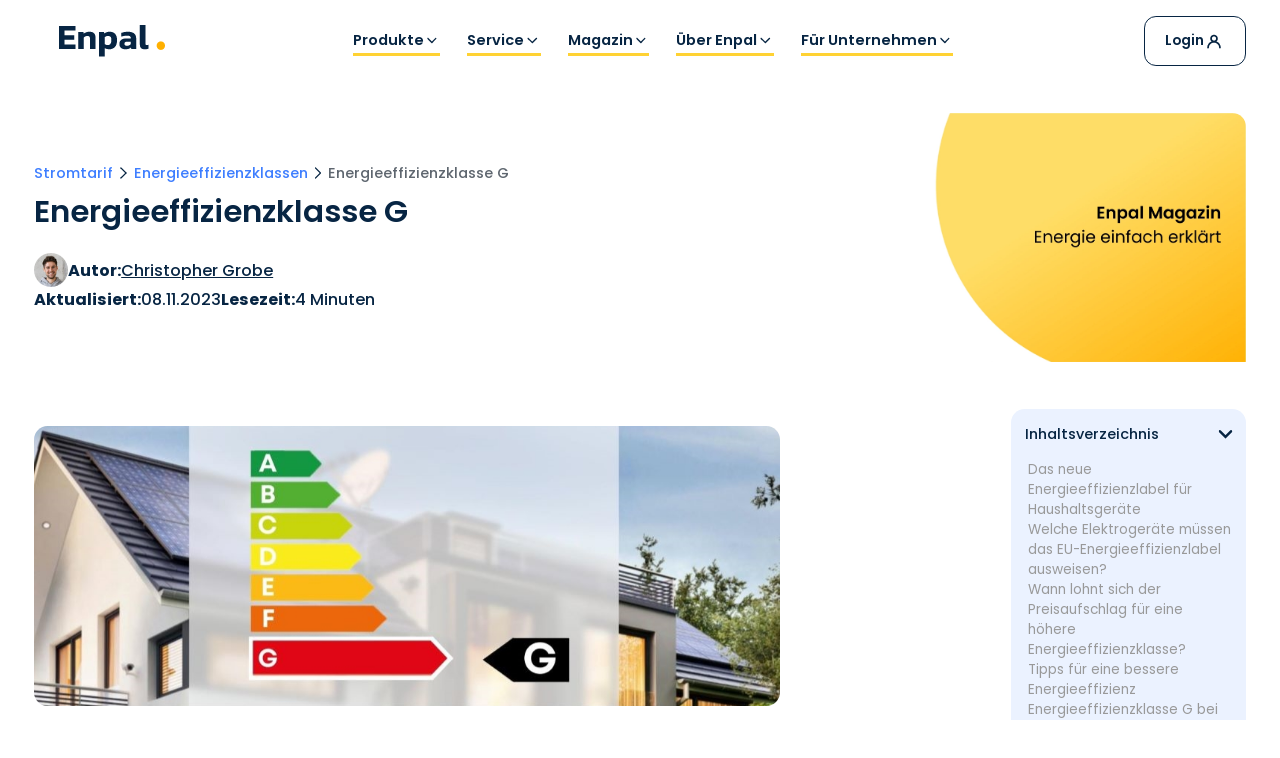

--- FILE ---
content_type: text/html
request_url: https://www.enpal.de/strom/energieeffizienzklasse-g
body_size: 48601
content:
<!DOCTYPE html><!-- Last Published: Wed Jan 21 2026 17:24:27 GMT+0000 (Coordinated Universal Time) --><html data-wf-domain="www.enpal.de" data-wf-page="66debd3814fab6220d5ac19a" data-wf-site="5e870ec047674e044920655e" lang="de-DE"><head><meta charset="utf-8"/><title>Energieeffizienzklasse G: Bedeutung und alle Infos</title><meta content="Was bedeutet die Energieeffizienzklasse G? Bei welchen Geräten gibt es sie? Lohnt sie sich finanziell? Alle Infos hier ➡" name="description"/><meta content="Energieeffizienzklasse G: Bedeutung und alle Infos" property="og:title"/><meta content="Was bedeutet die Energieeffizienzklasse G? Bei welchen Geräten gibt es sie? Lohnt sie sich finanziell? Alle Infos hier ➡" property="og:description"/><meta content="https://cdn.prod.website-files.com/5e9474e5c30754387e0538e9/62aa85c3d72e343bef058acb_Energieeffizienklasse-G.jpg" property="og:image"/><meta content="Energieeffizienzklasse G: Bedeutung und alle Infos" property="twitter:title"/><meta content="Was bedeutet die Energieeffizienzklasse G? Bei welchen Geräten gibt es sie? Lohnt sie sich finanziell? Alle Infos hier ➡" property="twitter:description"/><meta content="https://cdn.prod.website-files.com/5e9474e5c30754387e0538e9/62aa85c3d72e343bef058acb_Energieeffizienklasse-G.jpg" property="twitter:image"/><meta property="og:type" content="website"/><meta content="summary_large_image" name="twitter:card"/><meta content="width=device-width, initial-scale=1" name="viewport"/><link href="https://cdn.prod.website-files.com/5e870ec047674e044920655e/css/enpal.shared.3da7942b4.min.css" rel="stylesheet" type="text/css" integrity="sha384-PaeUK0+zSXeDjy6UY85M4GyEDpLQ0dTFVMYcgk47Ht524HMWnVs/haw1iaS7tkTg" crossorigin="anonymous"/><link href="https://cdn.prod.website-files.com/5e870ec047674e044920655e/css/enpal.66debd3814fab6220d5ac19a-ab9b37bbd.min.css" rel="stylesheet" type="text/css" integrity="sha384-LfAVdxCANqgMZZNkxZfSZRkCSrb8mYHz6PVnkW+bogQMuQJuVmnbIUmHSQPGTjjK" crossorigin="anonymous"/><script type="text/javascript">!function(o,c){var n=c.documentElement,t=" w-mod-";n.className+=t+"js",("ontouchstart"in o||o.DocumentTouch&&c instanceof DocumentTouch)&&(n.className+=t+"touch")}(window,document);</script><link href="https://cdn.prod.website-files.com/5e870ec047674e044920655e/67fcf4af396a7e09f4c30c1c_enpal-favicon.png" rel="shortcut icon" type="image/x-icon"/><link href="https://cdn.prod.website-files.com/5e870ec047674e044920655e/5eaa85b0b688d3aedaae649c_thumbnail_enpal_logo.eps%20%5BRecovered%5D_Favicon_256x256.png" rel="apple-touch-icon"/><link href="https://www.enpal.de/strom/energieeffizienzklasse-g" rel="canonical"/><!-- Kameleoon -->
<script>
(function(){var a=1000;window.kameleoonQueue=window.kameleoonQueue||[];window.kameleoonStartLoadTime=new Date().getTime();if(!document.getElementById("kameleoonLoadingStyleSheet")&&!window.kameleoonDisplayPageTimeOut){var b=document.getElementsByTagName("script")[0];var c="* { visibility: hidden !important; background-image: none !important; }";var d=document.createElement("style");d.type="text/css";d.id="kameleoonLoadingStyleSheet";if(d.styleSheet){d.styleSheet.cssText=c}else{d.appendChild(document.createTextNode(c))}b.parentNode.insertBefore(d,b);window.kameleoonDisplayPage=function(e){if(!e){window.kameleoonTimeout=true}if(d.parentNode){d.parentNode.removeChild(d)}};window.kameleoonDisplayPageTimeOut=window.setTimeout(window.kameleoonDisplayPage,a)};})();
</script>
<script src="//wr7gl1r66u.kameleoon.eu/kameleoon.js" async></script>
<!-- End Kameleoon -->

<!-- Google Tag Manager -->
<script>(function(w,d,s,l,i){w[l]=w[l]||[];w[l].push({'gtm.start':
new Date().getTime(),event:'gtm.js'});var f=d.getElementsByTagName(s)[0],
j=d.createElement(s),dl=l!='dataLayer'?'&l='+l:'';j.async=true;j.src=
'https://www.googletagmanager.com/gtm.js?id='+i+dl;f.parentNode.insertBefore(j,f);
})(window,document,'script','dataLayer','GTM-MV7CD8D');</script>
<!-- End Google Tag Manager -->

<!-- needed for Enpal.de through frontdoor -->
<script>document.querySelector("html").setAttribute("data"+"-wf-"+"domain",window.location.hostname);</script><meta name="sitemap-include" content="true">
<meta property="og:url" content="https://www.enpal.de/strom/energieeffizienzklasse-g"><script type="text/javascript">window.__WEBFLOW_CURRENCY_SETTINGS = {"currencyCode":"EUR","symbol":"€","decimal":",","fractionDigits":2,"group":".","template":"{{wf {&quot;path&quot;:&quot;amount&quot;,&quot;type&quot;:&quot;CommercePrice&quot;\\} }} {{wf {&quot;path&quot;:&quot;symbol&quot;,&quot;type&quot;:&quot;PlainText&quot;\\} }}","hideDecimalForWholeNumbers":true};</script></head><body><div class="global-styles w-embed"><style>

  html { font-size: 1rem; }
@media screen and (max-width:1440px) { html { font-size: calc(0.674554565701559rem + 0.22271714922048996vw); } }
  @media screen and (max-width:991px) { html { font-size: calc(0.44642857142857145rem + 0.8928571428571428vw); } }
  @media screen and (max-width:768px) { html { font-size: calc(0.6678200692041523rem + 0.6920415224913495vw); } }
  @media screen and (max-width:479px) { html { font-size: calc(0.8747384937238494rem + 0.41841004184100417vw); } }

  /* Make text look crisper and more legible in all browsers */
  body {
    -webkit-font-smoothing: antialiased;
    -moz-osx-font-smoothing: grayscale;
    font-smoothing: antialiased;
    text-rendering: optimizeLegibility;
  }

  /* Focus state style for keyboard navigation for the focusable elements */
  *[tabindex]:focus-visible,
  input[type="file"]:focus-visible {
    outline: 0.125rem solid #4d65ff;
    outline-offset: 0.125rem;
  }

  /* Get rid of top margin on first element in any rich text element */
  .w-richtext > :not(div):first-child, .w-richtext > div:first-child > :first-child {
    margin-top: 0 !important;
  }

  /* Get rid of bottom margin on last element in any rich text element */
  .w-richtext>:last-child, .w-richtext ol li:last-child, .w-richtext ul li:last-child {
    margin-bottom: 0 !important;
  }
 
  /* Prevent all click and hover interaction with an element */
  .pointer-events-off {
    pointer-events: none;
  }

  /* Enables all click and hover interaction with an element */
  .pointer-events-on {
    pointer-events: auto;
  }

  /* Create a class of .div-square which maintains a 1:1 dimension of a div */
  .div-square::after {
    content: "";
    display: block;
    padding-bottom: 100%;
  }

  /* Make sure containers never lose their center alignment */
  .container-medium,.container-small, .container-large {
    margin-right: auto !important;
    margin-left: auto !important;
  }
  
    .e_container-medium,.e_container-small, .e_container-large {
    margin-right: auto !important;
    margin-left: auto !important;
  }

  /* 
  Make the following elements inherit typography styles from the parent and not have hardcoded values. 
  Important: You will not be able to style for example "All Links" in Designer with this CSS applied.
  Uncomment this CSS to use it in the project. Leave this message for future hand-off.
  */
  /*
  a,
  .w-input,
  .w-select,
  .w-tab-link,
  .w-nav-link,
  .w-dropdown-btn,
  .w-dropdown-toggle,
  .w-dropdown-link {
  color: inherit;
  text-decoration: inherit;
  font-size: inherit;
  }
  */

  /* Apply "..." after 3 lines of text */
  .e_text-style-3lines, .text-style-3lines {
    display: -webkit-box;
    overflow: hidden;
    -webkit-line-clamp: 3;
    -webkit-box-orient: vertical;
  }

  /* Apply "..." after 2 lines of text */
  .e_text-style-2lines, .text-style-2lines {
    display: -webkit-box;
    overflow: hidden;
    -webkit-line-clamp: 2;
    -webkit-box-orient: vertical;
  }

  /* Adds inline flex display */
  .display-inlineflex {
    display: inline-flex;
  }

  /* These classes are never overwritten */
  .hide {
    display: none !important;
  }

  @media screen and (max-width: 991px) {
    .hide, .hide-tablet {
      display: none !important;
    }
  }
  @media screen and (max-width: 767px) {
    .hide-mobile-landscape{
      display: none !important;
    }
  }
  @media screen and (max-width: 479px) {
    .hide-mobile{
      display: none !important;
    }
  }

  .margin-0, .e_margin-0 {
    margin: 0rem !important;
  }

  .padding-0, .e_padding-0 {
    padding: 0rem !important;
  }

  .spacing-clean {
    padding: 0rem !important;
    margin: 0rem !important;
  }

  .margin-top, .e_margin-top {
    margin-right: 0rem !important;
    margin-bottom: 0rem !important;
    margin-left: 0rem !important;
  }

  .padding-top, .e_padding-top {
    padding-right: 0rem !important;
    padding-bottom: 0rem !important;
    padding-left: 0rem !important;
  }

  .margin-right, .e_margin-right {
    margin-top: 0rem !important;
    margin-bottom: 0rem !important;
    margin-left: 0rem !important;
  }

  .padding-right, .e_padding-right {
    padding-top: 0rem !important;
    padding-bottom: 0rem !important;
    padding-left: 0rem !important;
  }

  .margin-bottom, .e_margin-bottom {
    margin-top: 0rem !important;
    margin-right: 0rem !important;
    margin-left: 0rem !important;
  }

  .padding-bottom, .e_padding-bottom {
    padding-top: 0rem !important;
    padding-right: 0rem !important;
    padding-left: 0rem !important;
  }

  .margin-left, .e_margin-left {
    margin-top: 0rem !important;
    margin-right: 0rem !important;
    margin-bottom: 0rem !important;
  }

  .padding-left, .e_padding-left {
    padding-top: 0rem !important;
    padding-right: 0rem !important;
    padding-bottom: 0rem !important;
  }

  .margin-horizontal, .e_margin-horizontal {
    margin-top: 0rem !important;
    margin-bottom: 0rem !important;
  }

  .padding-horizontal, .e_padding-horizontal {
    padding-top: 0rem !important;
    padding-bottom: 0rem !important;
  }

  .margin-vertical, .e_margin-vertical {
    margin-right: 0rem !important;
    margin-left: 0rem !important;
  }

  .padding-vertical, .e_padding-vertical {
    padding-right: 0rem !important;
    padding-left: 0rem !important;
  }

  .container-large, .container-medium, .container-small {
    pointer-events: auto;
  }
  
  .e_container-large, .e_container-medium, .e_container-small {
    pointer-events: auto;
  }
  h1, h2, h3, h4, h5, h6 {
    text-wrap: balance;
  }
  
  .page-wrapper-new, .page-wrapper-new-test, .e_page-wrapper, .e_main-wrapper {
    overflow: clip;
  }
.w-nav-brand {
color: #072543;
}

.content_nav-link.w-inline-block.w--current > .content_headline-marker {
  display: block;
}

  .swiper-wrapper.is-bekannt-aus , .swiper-wrapper.is-preise {
    transition-timing-function: linear !important;
  }

  .video-header_dot-content.is-open {
    pointer-events: auto;
  }
  .video-header_dot-content {
    pointer-events: none;
  }
  .swiper-slide.is-community-thumbnail-2.swiper-slide-active .community_img-small {
    opacity: 1;
  }
  .swiper-slide.is-community-thumbnail.swiper-slide-active .community_img-small {
    opacity: 1;
  }
  
  /* Hide scrollbar for Chrome, Safari and Opera */
.hide-scrollbar::-webkit-scrollbar {
  display: none;
}

/* Hide scrollbar for IE, Edge and Firefox */
.hide-scrollbar {
  -ms-overflow-style: none;  /* IE and Edge */
  scrollbar-width: none;  /* Firefox */
}

@media screen and (width: 768px) {
    .e_navbar_component.is-hover-menu.is-transparent {
			top: 3.5rem!important;
    }
}

.swiper-slide-thumb-active {
pointer-events: auto !important;
}

.w--current .new-navbar_stripe {
    width: 100%!important;
}
[x-cloak] { display: none !important; }

/* Regel nur für Desktop */
@media screen and (min-width: 992px) {
    .is-transparent .new-navbar_component {
        background-color: rgba(0, 0, 0, 0);
    }
}

/* Regel nicht für Tablet */
@media screen and (max-width: 991px) {
    .is-transparent .new-navbar_component {
        background-color: white; /* Zurücksetzen oder gewünschte Farbe anwenden */
    }
}

    .overflow-hidden {
        overflow: hidden;
    }
    
    .w-nav-overlay {
    overflow: visible!important;
    position: fixed!important;
    top: 0%!important;
    }
/* Padding Bottom Letzte Sektion */
.main > .section-new:last-of-type .layout-l.cc-note {
  padding-bottom: 1rem !important;
}
.main > .section-new:last-of-type .layout-l,
.main > .section-new:last-of-type .layout-m {
  padding-bottom: 5.5rem !important;
}
@media (max-width: 991px) {
.main > .hero-new:first-of-type .layout-l,
.main > .hero-new:last-of-type .layout-m {
    padding-top: 6rem !important;
}
}
@media (min-width: 768px) and (max-width: 991px) {
  .main > .section-new:last-of-type .layout-l,
  .main > .section-new:last-of-type .layout-m {
    padding-bottom: 8rem !important;
  }
}

@media (min-width: 992px) {
  .main > .section-new:last-of-type .layout-l,
  .main > .section-new:last-of-type .layout-m {
    padding-bottom: 13.75rem !important;
  }
}

/* Layout Milestones Rechts und Links */ 
@media (max-width: 767px) {
  .main > .section-new:last-of-type .layout-m {
    padding-bottom: 5.5rem !important;
  }
}
@media (min-width: 768px) {
  .milestone-list 
    .w-dyn-item:not(.splide__slide--clone):nth-child(even)
      .layout-l.cc-milestones .col:nth-of-type(2) {
        grid-column: 1 / span 5 !important;
        grid-row: 1 !important;
  }

  .milestone-list 
    .w-dyn-item:not(.splide__slide--clone):nth-child(even)
      .layout-l.cc-milestones .col:nth-of-type(1) {
        grid-column: 6 / span 7 !important;
        grid-row: 1 !important;
  }
}
/* Radio Button Styles */
.radio-button-category.w--redirected-checked {
  border-color: var(--midnight-blue);
  background-color: var(--midnight-blue);
}
.radio-button-category.w--redirected-checked ~ .radio-label-category {
  color: white;
}

.radio-button-category:hover ~ .radio-label-category {
  color: white;
}
/* Table of contents */
.toc-anchor-wrapper {
  position: relative;
}

.toc-anchor-wrapper > a[id] {
  position: absolute;
  top: -19rem;
  left: 0;
}
@media screen and (max-width: 991px) and (min-width: 768px) {
  .toc-anchor-wrapper > a[id] {
    top: -15rem;
  }
}
@media screen and (max-width: 767px) {
  .toc-anchor-wrapper > a[id] {
    top: -8rem;
  }
}
.rt-toc ul {
  list-style: none;
  padding: 0;
  margin: 0;
}
.rt-toc ul li a.w--current {
	font-weight: 700;
   color: #333;
}
.rt-toc ul li a {
	display: inline-block;
  color: #999;
  text-decoration: none;
	transition: color 0.3s cubic-bezier(.165, .84, .44, 1);
}
.rt-toc a:hover {
  color: #333;
}
.toc-links-mobile .rt-toc li {
  pointer-events: none; 
}

.toc-links-mobile .rt-toc li a {
  pointer-events: auto;
}
/* Card Rotation */
.card-memory_wrap {
transform-style: preserve-3d;
}
.card-memory_content.cc-front {
-webkit-backface-visibility: hidden;
}
.card-memory_content.cc-back {
-webkit-backface-visibility: hidden;
}
@media (max-width: 320px) {
  .coll-memory-list {
    grid-template-columns: 1fr;
  }
  .card-memory_wrap {
  aspect-ratio: 16/9;
  }
}
/* Word Wrap */
[word-wrap] {
  overflow-wrap: anywhere;
  word-break: break-word; 
  hyphens: auto;
  white-space: normal;       
}
.faq_answer .rt-seo {
margin-top: 0;
margin-bottom: 0;
}
.navlink-text:before{
	content: attr(data-content);
  display: block;
  font-weight: 700;
  height: 0px;
  visibility: hidden;
}
</style></div><div class="noprint"><div id="navbar-section" class="navbar-2_section"><div class="hide w-embed w-script"><script>
     // Handle page show event (important for Safari)
     // Code reloads the page on mobile and safari browsers to reset nav animations
        window.addEventListener('pageshow', function(event) {
            console.log('PageShow event fired. Persisted:', event.persisted);
            
            if (event.persisted) {
                // Page was loaded from cache (back/forward button)
                console.log('Page loaded from cache - forcing reload');
                location.reload(true);
            }
        });
</script></div><div data-animation="default" class="navbar-2_component is-hover-menu w-nav" data-easing2="ease" x-init="window.addEventListener(&#x27;resize&#x27;, () =&gt; isCurrent = window.innerWidth &gt; 991)" fs-scrolldisable-element="smart-nav" data-easing="ease" data-collapse="medium" role="banner" data-duration="400" x-data="{ isCurrent: window.innerWidth &gt; 797 }"><div id="close-nav" data-w-id="36f95360-c72a-f257-6cec-311cd13cac09" class="new-nav_underaly"></div><div class="navbar-2_holder"><a href="/" id="w-node-f1944983-2b57-1390-3631-18b1509ad3f3-509ad3e7" class="new-navbar_logo-link is-hover-menu w-nav-brand"><div class="new-navbar_logo is-hover-menu w-embed"><svg xmlns="http://www.w3.org/2000/svg" width="100%" height="100%" viewBox="0 0 122 36" fill="none" preserveAspectRatio="xMidYMid meet" aria-hidden="true" role="img">
<path d="M0 1.19971H18.9662V6.14902H6.43039V11.5394H17.4897V16.5723H6.42575V21.9627H18.9615V26.912H0V1.19971Z" fill="currentColor"/>
<path d="M22.2378 7.98816H28.2271L28.4268 9.62709C29.2532 9.04209 30.2561 8.55459 31.44 8.16923C32.6239 7.78387 33.8404 7.58887 35.0939 7.58887C37.5175 7.58887 39.2911 8.17387 40.424 9.34388C41.5568 10.5139 42.1186 12.3246 42.1186 14.776V26.9125H35.6882V15.296C35.6882 14.2328 35.4561 13.4714 34.9872 13.021C34.5229 12.5707 33.715 12.3432 32.5728 12.3432C31.8811 12.3432 31.1753 12.501 30.4557 12.8214C29.7361 13.1418 29.1371 13.541 28.6589 14.0193V26.9172H22.2285V7.98816H22.2378Z" fill="currentColor"/>
<path d="M46.2 7.98816H51.79L52.1103 9.62709C53.7586 8.27137 55.7457 7.58887 58.0579 7.58887C63.8893 7.58887 66.8004 10.7414 66.8004 17.0511C66.8004 20.4032 66.0018 22.9522 64.4047 24.6979C62.8075 26.4436 60.5836 27.3118 57.7375 27.3118C55.7411 27.3118 54.0371 26.8986 52.6257 26.0722V35.5344H46.1953V7.98816H46.2ZM59.1954 21.1647C59.9011 20.2082 60.254 18.7968 60.254 16.9303C60.254 15.1753 59.9429 13.9635 59.3161 13.295C58.6893 12.631 57.6586 12.2967 56.2193 12.2967C54.8636 12.2967 53.6657 12.775 52.6257 13.736V21.4014C53.1596 21.8007 53.6843 22.0979 54.2043 22.3022C54.7243 22.5018 55.3557 22.5993 56.0986 22.5993C57.4589 22.6039 58.4897 22.1211 59.1954 21.1647Z" fill="currentColor"/>
<path d="M71.3709 25.7738C70.108 24.7477 69.4766 23.2759 69.4766 21.3631C69.4766 19.3945 70.1498 17.8623 71.4916 16.7713C72.8334 15.6802 74.7973 15.1323 77.3834 15.1323H82.6531V14.6959C82.6531 13.7116 82.3281 13.0198 81.6734 12.6205C81.0188 12.2212 79.8302 12.0216 78.0984 12.0216C75.9441 12.0216 73.8269 12.3559 71.7516 13.0198V8.86908C72.708 8.49765 73.8687 8.19122 75.2244 7.94979C76.5802 7.70836 77.9777 7.59229 79.417 7.59229C82.4256 7.59229 84.7424 8.20514 86.3627 9.43087C87.9877 10.6566 88.8002 12.5462 88.8002 15.0998V26.9206H83.1684L82.8481 25.3234C81.3856 26.656 79.1616 27.3199 76.1809 27.3199C74.2355 27.3106 72.6337 26.7999 71.3709 25.7738ZM82.6484 21.5209V18.8466H78.0984C77.142 18.8466 76.427 19.0323 75.9627 19.4038C75.4984 19.7752 75.2662 20.3509 75.2662 21.1216C75.2662 22.612 76.2505 23.3595 78.2191 23.3595C80.132 23.3595 81.6131 22.7466 82.6484 21.5209Z" fill="currentColor"/>
<path d="M94.3616 25.9537C93.4562 25.0483 93.0059 23.5998 93.0059 21.6033V0H99.4362V20.9626C99.4362 21.5755 99.557 21.9933 99.7937 22.2208C100.035 22.4483 100.421 22.5598 100.95 22.5598C101.669 22.5598 102.306 22.4669 102.867 22.2812V26.6316C102.227 26.873 101.609 27.0448 101.01 27.1516C100.411 27.2584 99.687 27.3094 98.8327 27.3094C96.7573 27.3094 95.2623 26.8591 94.3616 25.9537Z" fill="currentColor"/>
<path d="M117.144 28.0884C119.826 28.0884 122 25.9141 122 23.2319C122 20.5498 119.826 18.3755 117.144 18.3755C114.461 18.3755 112.287 20.5498 112.287 23.2319C112.287 25.9141 114.461 28.0884 117.144 28.0884Z" fill="#ffb000"/>
</svg></div></a><div class="navbar-2_menu"><div class="navbar-2_menu-holder"><div data-delay="0" data-hover="true" x-init="menuName = $refs.menuName.textContent" x-data="{ menuName: &#x27;&#x27; }" class="navbar-2_dropdown w-dropdown"><div nav-dropdown="" class="new-navbar_link w-dropdown-toggle"><div class="navbar-2_menu-link"><div x-ref="menuName">Produkte</div><img src="https://cdn.prod.website-files.com/5e870ec047674e044920655e/67bdd08aee42b8310f153e5e_16e7536d5fd4f549a068d1e7e2874ce9_Chevron%20Down.svg" loading="lazy" alt="Pfeil nach unten" class="navbar-2_link-icon"/></div><div class="navbar-2_mobile-arrow w-embed">></div><div class="navbar-2_stripe"></div></div><nav x-data="{ open: true }" class="navbar-2_menu-positioning w-dropdown-list"><div class="navbar-2_overlay"></div><div class="navbar-2_breadcrumb"><div class="navbar-2_mobile-arrow is-breadcrumb w-embed">></div><div x-on:click="$el.closest(&#x27;.navbar-2_dropdown&#x27;)?.querySelector(&#x27;[aria-controls]&#x27;)?.click()">Zurück</div><div class="navbar-2_mobile-arrow is-breadcrumb e_text-color-grey w-embed">></div><div x-text="menuName" class="e_text-color-grey"></div></div><div class="navbar-2_wrapper"><div class="navbar-2_dropdown-wrapper is-hover-menu"><div data-current="" data-easing="ease" data-duration-in="300" data-duration-out="100" class="navbar-2_tabs-wrapper w-tabs"><div x-data="" id="w-node-f1944983-2b57-1390-3631-18b1509ad40a-509ad3e7" class="navbar-2_tabs-menu w-tab-menu"><a data-w-tab="Komplettpaket" x-on:click="  if (window.innerWidth &lt; 992) {     event.preventDefault();     window.location.href = $el.childNodes[0].dataset.url;   }" x-bind:class="{ &#x27;w--current&#x27;: isCurrent }" x-ref="button1" x-on:mouseenter="$refs.button1.click();setTimeout(()=&gt;$el.href = $el.childNodes[0].dataset.url, 200);" class="tab_link-outer w-inline-block w-tab-link"><div data-url="/produkt" x-on:click="window.location.href = $el.dataset.url" class="navbar-2_tabs-link"><img loading="lazy" src="https://cdn.prod.website-files.com/5e870ec047674e044920655e/67bdd08acd5ecde491df9518_Komplettpaket.svg" alt="Paket Icon" class="navbar-2_icon"/><div x-ref="tabName">Komplettpaket</div></div></a><a data-w-tab="Enpal.One+" x-on:mouseenter="$refs.button2.click();setTimeout(()=&gt;$el.href = $el.childNodes[0].dataset.url, 200);" x-ref="button2" class="tab_link-outer w-inline-block w-tab-link"><div data-url="/enpal-one" x-on:click="window.location.href = $el.dataset.url" class="navbar-2_tabs-link"><img loading="lazy" src="https://cdn.prod.website-files.com/5e870ec047674e044920655e/67bdd08ae1bde5baf816ecf6_42fbd34f3ed5f3b9bb986fef7c35c562_EnpalOne.svg" alt="Enpal.One+ Icon" class="navbar-2_icon"/><div x-ref="tabName">Enpal.One+</div></div></a><a data-w-tab="Photovoltaikanlage" x-on:mouseenter="$refs.button3.click();setTimeout(()=&gt;$el.href = $el.childNodes[0].dataset.url, 200);" x-ref="button3" class="tab_link-outer w-inline-block w-tab-link"><div data-url="/photovoltaik" x-on:click="window.location.href = $el.dataset.url" class="navbar-2_tabs-link"><img loading="lazy" src="https://cdn.prod.website-files.com/5e870ec047674e044920655e/67bdd08b7d77ee65a05c0182_84512b5515538177defa8e613c3568a4_Photovoltaik.svg" alt="Photovoltaik Icon" class="navbar-2_icon"/><div x-ref="tabName">Photovoltaikanlage</div></div></a><a data-w-tab="Wärmepumpe" x-on:mouseenter="$refs.button4.click();setTimeout(()=&gt;$el.href = $el.childNodes[0].dataset.url, 200);" x-ref="button4" class="tab_link-outer w-inline-block w-tab-link"><div data-url="/waermepumpe" x-on:click="window.location.href = $el.dataset.url" class="navbar-2_tabs-link"><img loading="lazy" src="https://cdn.prod.website-files.com/5e870ec047674e044920655e/67bdd08c5e33d62e34db957c_76eaefdf354429791d6d5f7dd4d0cc2b_Wa%CC%88rmepumpe.svg" alt="Wärmepumpe Icon" class="navbar-2_icon"/><div x-ref="tabName">Wärmepumpe</div></div></a><a data-w-tab="Stromtarif" x-on:mouseenter="$refs.button5.click();setTimeout(()=&gt;$el.href = $el.childNodes[0].dataset.url, 200);" x-ref="button5" class="tab_link-outer w-inline-block w-tab-link"><div data-url="/stromtarif" x-on:click="window.location.href = $el.dataset.url" class="navbar-2_tabs-link"><img loading="lazy" src="https://cdn.prod.website-files.com/5e870ec047674e044920655e/67bdd08b04a36e52a8bb4006_Stromtarif.svg" alt="Blitz Icon" class="navbar-2_icon"/><div x-ref="tabName">Stromtarif</div></div></a><a data-w-tab="Finanzierung" x-on:mouseenter="$refs.button6.click();setTimeout(()=&gt;$el.href = $el.childNodes[0].dataset.url, 200);" x-ref="button6" class="tab_link-outer w-inline-block w-tab-link"><div data-url="/easyflex" x-on:click="window.location.href = $el.dataset.url" class="navbar-2_tabs-link"><img loading="lazy" src="https://cdn.prod.website-files.com/5e870ec047674e044920655e/67bdd08bb0684aa141ec3d31_Money%2024x24.svg" alt="Geldmünzen Icon" class="navbar-2_icon"/><div x-ref="tabName">Finanzierung</div></div></a><a data-w-tab="Notstrom" x-on:mouseenter="$refs.button7.click();setTimeout(()=&gt;$el.href = $el.childNodes[0].dataset.url, 200);" x-ref="button7" class="tab_link-outer w-inline-block w-tab-link"><div data-url="/notstrom" x-on:click="window.location.href = $el.dataset.url" class="navbar-2_tabs-link"><img loading="lazy" src="https://cdn.prod.website-files.com/5e870ec047674e044920655e/6866690466e7be842394d087_icon-notstrom-haus.svg" alt="Notstrom Icon" class="navbar-2_icon"/><div x-ref="tabName">Notstrom</div></div></a><a data-w-tab="Wallbox" x-on:mouseenter="$refs.button8.click();setTimeout(()=&gt;$el.href = $el.childNodes[0].dataset.url, 200);" x-ref="button8" class="tab_link-outer w-inline-block w-tab-link"><div data-url="/wallbox" x-on:click="window.location.href = $el.dataset.url" class="navbar-2_tabs-link"><img loading="lazy" src="https://cdn.prod.website-files.com/5e870ec047674e044920655e/67bdd08cf677c1905708f1b3_Wallbox.svg" alt="Wallbox Icon" class="navbar-2_icon"/><div x-ref="tabName">Wallbox</div></div></a></div><div class="navbar-2_tabs-content-wrapper w-tab-content"><div data-w-tab="Komplettpaket" class="navbar-2_tabs-content hide-tablet w-tab-pane"><div class="nav-tab-shadow"><div class="navbar-2_breadcrumb"><div class="navbar-2_mobile-arrow is-breadcrumb w-embed">></div><div x-text="menuName" x-on:click="$el.closest(&#x27;.navbar-2_tabs-content&#x27;)?.classList.remove(&#x27;w--tab-active&#x27;);document.querySelectorAll(&#x27;.navbar-2_tabs-link&#x27;).forEach(link =&gt; link.classList.remove(&#x27;w--current&#x27;));document.querySelectorAll(&#x27;.navbar-2_tabs-content&#x27;).forEach(tab =&gt; tab.classList.remove(&#x27;w--tab-active&#x27;));">Zurück</div><div class="navbar-2_mobile-arrow is-breadcrumb e_text-color-grey w-embed">></div><div class="e_text-color-grey">Komplettpaket</div><img src="https://cdn.prod.website-files.com/5e870ec047674e044920655e/67bdd08a4422687e56461aee_Exit.svg" loading="lazy" x-on:click="$el.closest(&#x27;.navbar-2_tabs-content&#x27;)?.classList.remove(&#x27;w--tab-active&#x27;);document.querySelectorAll(&#x27;.navbar-2_tabs-link&#x27;).forEach(link =&gt; link.classList.remove(&#x27;w--current&#x27;));document.querySelectorAll(&#x27;.navbar-2_tabs-content&#x27;).forEach(tab =&gt; tab.classList.remove(&#x27;w--tab-active&#x27;));" alt="Kreuz Icon" class="navbar-2_close"/></div><a href="https://www.enpal.de/produkt" class="navbar-2_tab-content-grid w-inline-block"><div id="w-node-f1944983-2b57-1390-3631-18b1509ad421-509ad3e7" class="navbar-2_tabs-content-left"><div class="navbar-2_tag">Produkt</div><div class="navbar-2_headline">Komplettpaket</div><div class="e_text-color-white">Die fortschrittlichste Kombination aus Photovoltaik, Wärmepumpe und intelligentem Energiemanager für fast kostenlose Energie.</div><img loading="lazy" src="https://cdn.prod.website-files.com/5e870ec047674e044920655e/67cb3e546d5bd5c8d0212a27_Arrow%20Right%20-%20neutral%200.svg" alt="Weißer Pfeil nach rechts" class="white-arrow"/></div><img id="w-node-f1944983-2b57-1390-3631-18b1509ad429-509ad3e7" sizes="100vw" alt="Enpal Komplettpaket mit PV-Modul, Wärmepumpe, Stromspeicher, Wallbox und Enpal.One" src="https://cdn.prod.website-files.com/5e870ec047674e044920655e/67bdcf863ea0718cb315c198_f2d4de957c42e8a06a29cc8ec10561b7_enpal-komplettpaket-navigation.webp" loading="lazy" srcset="https://cdn.prod.website-files.com/5e870ec047674e044920655e/67bdcf863ea0718cb315c198_f2d4de957c42e8a06a29cc8ec10561b7_enpal-komplettpaket-navigation-p-500.webp 500w, https://cdn.prod.website-files.com/5e870ec047674e044920655e/67bdcf863ea0718cb315c198_f2d4de957c42e8a06a29cc8ec10561b7_enpal-komplettpaket-navigation-p-800.webp 800w, https://cdn.prod.website-files.com/5e870ec047674e044920655e/67bdcf863ea0718cb315c198_f2d4de957c42e8a06a29cc8ec10561b7_enpal-komplettpaket-navigation.webp 1000w" class="navbar-2_image"/></a></div></div><div data-w-tab="Enpal.One+" class="navbar-2_tabs-content hide-tablet w-tab-pane"><div class="nav-tab-shadow"><div class="navbar-2_breadcrumb"><div class="navbar-2_mobile-arrow is-breadcrumb w-embed">></div><div x-text="menuName" x-on:click="$el.closest(&#x27;.navbar-2_tabs-content&#x27;)?.classList.remove(&#x27;w--tab-active&#x27;);document.querySelectorAll(&#x27;.navbar-2_tabs-link&#x27;).forEach(link =&gt; link.classList.remove(&#x27;w--current&#x27;));document.querySelectorAll(&#x27;.navbar-2_tabs-content&#x27;).forEach(tab =&gt; tab.classList.remove(&#x27;w--tab-active&#x27;));">Zurück</div><div class="navbar-2_mobile-arrow is-breadcrumb e_text-color-grey w-embed">></div><div class="e_text-color-grey">Enpal.One+</div><img src="https://cdn.prod.website-files.com/5e870ec047674e044920655e/67bdd08a4422687e56461aee_Exit.svg" loading="lazy" x-on:click="$el.closest(&#x27;.navbar-2_tabs-content&#x27;)?.classList.remove(&#x27;w--tab-active&#x27;);document.querySelectorAll(&#x27;.navbar-2_tabs-link&#x27;).forEach(link =&gt; link.classList.remove(&#x27;w--current&#x27;));document.querySelectorAll(&#x27;.navbar-2_tabs-content&#x27;).forEach(tab =&gt; tab.classList.remove(&#x27;w--tab-active&#x27;));" alt="Kreuz Icon" class="navbar-2_close"/></div><a href="https://www.enpal.de/enpal-one" class="navbar-2_tab-content-grid w-inline-block"><div class="navbar-2_tabs-content-left"><div class="navbar-2_tag">Produkt</div><div class="navbar-2_headline">Enpal.One+</div><div class="e_text-color-white">Enpal.One+ ist das Energiebetriebssystem, mit dem Energie wirklich günstig wird: Strom ab 16 Cent/kWh und bis zu 2.000 € Enpal Vergütung pro Jahr.</div><img loading="lazy" src="https://cdn.prod.website-files.com/5e870ec047674e044920655e/67cb3e546d5bd5c8d0212a27_Arrow%20Right%20-%20neutral%200.svg" alt="Weißer Pfeil nach rechts" class="white-arrow"/></div><img id="w-node-cceee03d-c8ee-5b59-9de1-1c3d572062f4-509ad3e7" sizes="100vw" alt="Enpal.One" src="https://cdn.prod.website-files.com/5e870ec047674e044920655e/679ccaa040811be234ec68ed_ef366e3c53e82dc192809bed6029fe9d_enpal-one.webp" loading="lazy" srcset="https://cdn.prod.website-files.com/5e870ec047674e044920655e/679ccaa040811be234ec68ed_ef366e3c53e82dc192809bed6029fe9d_enpal-one-p-500.webp 500w, https://cdn.prod.website-files.com/5e870ec047674e044920655e/679ccaa040811be234ec68ed_ef366e3c53e82dc192809bed6029fe9d_enpal-one-p-800.webp 800w, https://cdn.prod.website-files.com/5e870ec047674e044920655e/679ccaa040811be234ec68ed_ef366e3c53e82dc192809bed6029fe9d_enpal-one.webp 1000w" class="navbar-2_image"/></a></div></div><div data-w-tab="Photovoltaikanlage" class="navbar-2_tabs-content hide-tablet w-tab-pane"><div class="nav-tab-shadow"><div class="navbar-2_breadcrumb"><div class="navbar-2_mobile-arrow is-breadcrumb w-embed">></div><div x-text="menuName" x-on:click="$el.closest(&#x27;.navbar-2_tabs-content&#x27;)?.classList.remove(&#x27;w--tab-active&#x27;);document.querySelectorAll(&#x27;.navbar-2_tabs-link&#x27;).forEach(link =&gt; link.classList.remove(&#x27;w--current&#x27;));document.querySelectorAll(&#x27;.navbar-2_tabs-content&#x27;).forEach(tab =&gt; tab.classList.remove(&#x27;w--tab-active&#x27;));">Zurück</div><div class="navbar-2_mobile-arrow is-breadcrumb e_text-color-grey w-embed">></div><div class="e_text-color-grey">PV-Anlage</div><img src="https://cdn.prod.website-files.com/5e870ec047674e044920655e/67bdd08a4422687e56461aee_Exit.svg" loading="lazy" x-on:click="$el.closest(&#x27;.navbar-2_tabs-content&#x27;)?.classList.remove(&#x27;w--tab-active&#x27;);document.querySelectorAll(&#x27;.navbar-2_tabs-link&#x27;).forEach(link =&gt; link.classList.remove(&#x27;w--current&#x27;));document.querySelectorAll(&#x27;.navbar-2_tabs-content&#x27;).forEach(tab =&gt; tab.classList.remove(&#x27;w--tab-active&#x27;));" alt="Kreuz Icon" class="navbar-2_close"/></div><a href="https://www.enpal.de/photovoltaik" class="navbar-2_tab-content-grid w-inline-block"><div class="navbar-2_tabs-content-left"><div class="navbar-2_tag">Produkt</div><div class="navbar-2_headline">Photovoltaikanlage</div><div class="e_text-color-white">Mit leistungsstarken 450 Wp PV-Modulen eigenen Strom produzieren und Stromkosten senken. Schon ab 98 € pro Monat.</div><img loading="lazy" src="https://cdn.prod.website-files.com/5e870ec047674e044920655e/67cb3e546d5bd5c8d0212a27_Arrow%20Right%20-%20neutral%200.svg" alt="Weißer Pfeil nach rechts" class="white-arrow"/></div><img id="w-node-_78c71a70-8429-befc-32ba-91e0d807d32f-509ad3e7" sizes="100vw" alt="Enpal Solarmodul und Speicher" src="https://cdn.prod.website-files.com/5e870ec047674e044920655e/679ccc47c99393013ec8ad2d_ba3f51e30ccf36d08c96b1578d8fe1cd_enpal-pv-speicher.webp" loading="lazy" srcset="https://cdn.prod.website-files.com/5e870ec047674e044920655e/679ccc47c99393013ec8ad2d_ba3f51e30ccf36d08c96b1578d8fe1cd_enpal-pv-speicher-p-500.webp 500w, https://cdn.prod.website-files.com/5e870ec047674e044920655e/679ccc47c99393013ec8ad2d_ba3f51e30ccf36d08c96b1578d8fe1cd_enpal-pv-speicher-p-800.webp 800w, https://cdn.prod.website-files.com/5e870ec047674e044920655e/679ccc47c99393013ec8ad2d_ba3f51e30ccf36d08c96b1578d8fe1cd_enpal-pv-speicher.webp 1000w" class="navbar-2_image"/></a></div></div><div data-w-tab="Wärmepumpe" class="navbar-2_tabs-content hide-tablet w-tab-pane"><div class="nav-tab-shadow"><div class="navbar-2_breadcrumb"><div class="navbar-2_mobile-arrow is-breadcrumb w-embed">></div><div x-text="menuName" x-on:click="$el.closest(&#x27;.navbar-2_tabs-content&#x27;)?.classList.remove(&#x27;w--tab-active&#x27;);document.querySelectorAll(&#x27;.navbar-2_tabs-link&#x27;).forEach(link =&gt; link.classList.remove(&#x27;w--current&#x27;));document.querySelectorAll(&#x27;.navbar-2_tabs-content&#x27;).forEach(tab =&gt; tab.classList.remove(&#x27;w--tab-active&#x27;));">Zurück</div><div class="navbar-2_mobile-arrow is-breadcrumb e_text-color-grey w-embed">></div><div class="e_text-color-grey">Wärmepumpe</div><img src="https://cdn.prod.website-files.com/5e870ec047674e044920655e/67bdd08a4422687e56461aee_Exit.svg" loading="lazy" x-on:click="$el.closest(&#x27;.navbar-2_tabs-content&#x27;)?.classList.remove(&#x27;w--tab-active&#x27;);document.querySelectorAll(&#x27;.navbar-2_tabs-link&#x27;).forEach(link =&gt; link.classList.remove(&#x27;w--current&#x27;));document.querySelectorAll(&#x27;.navbar-2_tabs-content&#x27;).forEach(tab =&gt; tab.classList.remove(&#x27;w--tab-active&#x27;));" alt="Kreuz Icon" class="navbar-2_close"/></div><a href="https://www.enpal.de/waermepumpe" class="navbar-2_tab-content-grid w-inline-block"><div class="navbar-2_tabs-content-left"><div class="navbar-2_tag">Produkt</div><div class="navbar-2_headline">Wärmepumpe</div><div class="e_text-color-white">Tschüss Öl und Gas! Mit der Wärmepumpe günstig und zukunftssicher heizen.</div><img loading="lazy" src="https://cdn.prod.website-files.com/5e870ec047674e044920655e/67cb3e546d5bd5c8d0212a27_Arrow%20Right%20-%20neutral%200.svg" alt="Weißer Pfeil nach rechts" class="white-arrow"/></div><img id="w-node-bad18eed-5f85-a865-941f-5064a3726da0-509ad3e7" sizes="100vw" alt="Enpal Wärmepumpe" src="https://cdn.prod.website-files.com/5e870ec047674e044920655e/679ccc478bdf7d2a197f5597_9443fa6beb9c982bd7b1a0274ba4172b_enpal-waermepumpe-navigation.webp" loading="lazy" srcset="https://cdn.prod.website-files.com/5e870ec047674e044920655e/679ccc478bdf7d2a197f5597_9443fa6beb9c982bd7b1a0274ba4172b_enpal-waermepumpe-navigation-p-500.webp 500w, https://cdn.prod.website-files.com/5e870ec047674e044920655e/679ccc478bdf7d2a197f5597_9443fa6beb9c982bd7b1a0274ba4172b_enpal-waermepumpe-navigation-p-800.webp 800w, https://cdn.prod.website-files.com/5e870ec047674e044920655e/679ccc478bdf7d2a197f5597_9443fa6beb9c982bd7b1a0274ba4172b_enpal-waermepumpe-navigation.webp 1000w" class="navbar-2_image"/></a></div></div><div data-w-tab="Stromtarif" class="navbar-2_tabs-content hide-tablet w-tab-pane"><div class="nav-tab-shadow"><div class="navbar-2_breadcrumb"><div class="navbar-2_mobile-arrow is-breadcrumb w-embed">></div><div x-text="menuName" x-on:click="$el.closest(&#x27;.navbar-2_tabs-content&#x27;)?.classList.remove(&#x27;w--tab-active&#x27;);document.querySelectorAll(&#x27;.navbar-2_tabs-link&#x27;).forEach(link =&gt; link.classList.remove(&#x27;w--current&#x27;));document.querySelectorAll(&#x27;.navbar-2_tabs-content&#x27;).forEach(tab =&gt; tab.classList.remove(&#x27;w--tab-active&#x27;));">Zurück</div><div class="navbar-2_mobile-arrow is-breadcrumb e_text-color-grey w-embed">></div><div class="e_text-color-grey">Stromtarif</div><img src="https://cdn.prod.website-files.com/5e870ec047674e044920655e/67bdd08a4422687e56461aee_Exit.svg" loading="lazy" x-on:click="$el.closest(&#x27;.navbar-2_tabs-content&#x27;)?.classList.remove(&#x27;w--tab-active&#x27;);document.querySelectorAll(&#x27;.navbar-2_tabs-link&#x27;).forEach(link =&gt; link.classList.remove(&#x27;w--current&#x27;));document.querySelectorAll(&#x27;.navbar-2_tabs-content&#x27;).forEach(tab =&gt; tab.classList.remove(&#x27;w--tab-active&#x27;));" alt="Kreuz Icon" class="navbar-2_close"/></div><a href="https://www.enpal.de/stromtarif" class="navbar-2_tab-content-grid w-inline-block"><div class="navbar-2_tabs-content-left"><div class="navbar-2_tag">Produkt</div><div class="navbar-2_headline">Stromtarif</div><div class="e_text-color-white">Bei Enpal ist der Stromtarif so, wie er sein sollte: günstig, transparent und preissicher. Jetzt schon ab 16 Cent/kWh.</div><img loading="lazy" src="https://cdn.prod.website-files.com/5e870ec047674e044920655e/67cb3e546d5bd5c8d0212a27_Arrow%20Right%20-%20neutral%200.svg" alt="Weißer Pfeil nach rechts" class="white-arrow"/></div><img id="w-node-c4fb4060-0dfb-2906-a8ce-1f47066eff5f-509ad3e7" sizes="100vw" alt="Schriftzug &quot;ab 16 Cent/kWh&quot; für den Enpal Stromtarif" src="https://cdn.prod.website-files.com/5e870ec047674e044920655e/67da8ee5cfd9e173d9620efa_enpal-stromtarif.webp" loading="lazy" srcset="https://cdn.prod.website-files.com/5e870ec047674e044920655e/67da8ee5cfd9e173d9620efa_enpal-stromtarif-p-500.webp 500w, https://cdn.prod.website-files.com/5e870ec047674e044920655e/67da8ee5cfd9e173d9620efa_enpal-stromtarif-p-800.webp 800w, https://cdn.prod.website-files.com/5e870ec047674e044920655e/67da8ee5cfd9e173d9620efa_enpal-stromtarif.webp 1024w" class="navbar-2_image"/></a></div></div><div data-w-tab="Finanzierung" class="navbar-2_tabs-content hide-tablet w-tab-pane"><div class="nav-tab-shadow"><div class="navbar-2_breadcrumb"><div class="navbar-2_mobile-arrow is-breadcrumb w-embed">></div><div x-text="menuName" x-on:click="$el.closest(&#x27;.navbar-2_tabs-content&#x27;)?.classList.remove(&#x27;w--tab-active&#x27;);document.querySelectorAll(&#x27;.navbar-2_tabs-link&#x27;).forEach(link =&gt; link.classList.remove(&#x27;w--current&#x27;));document.querySelectorAll(&#x27;.navbar-2_tabs-content&#x27;).forEach(tab =&gt; tab.classList.remove(&#x27;w--tab-active&#x27;));">Zurück</div><div class="navbar-2_mobile-arrow is-breadcrumb e_text-color-grey w-embed">></div><div class="e_text-color-grey">Finanzierung</div><img src="https://cdn.prod.website-files.com/5e870ec047674e044920655e/67bdd08a4422687e56461aee_Exit.svg" loading="lazy" x-on:click="$el.closest(&#x27;.navbar-2_tabs-content&#x27;)?.classList.remove(&#x27;w--tab-active&#x27;);document.querySelectorAll(&#x27;.navbar-2_tabs-link&#x27;).forEach(link =&gt; link.classList.remove(&#x27;w--current&#x27;));document.querySelectorAll(&#x27;.navbar-2_tabs-content&#x27;).forEach(tab =&gt; tab.classList.remove(&#x27;w--tab-active&#x27;));" alt="Kreuz Icon" class="navbar-2_close"/></div><a href="https://www.enpal.de/easyflex" class="navbar-2_tab-content-grid w-inline-block"><div class="navbar-2_tabs-content-left"><div class="navbar-2_tag">Produkt</div><div class="navbar-2_headline">EasyFlex Finanzierung</div><div class="e_text-color-white">So zahlen, wie Sie wollen: 0 € Anzahlung, maximale Flexibilität, stressfreier Prozess.</div><img loading="lazy" src="https://cdn.prod.website-files.com/5e870ec047674e044920655e/67cb3e546d5bd5c8d0212a27_Arrow%20Right%20-%20neutral%200.svg" alt="Weißer Pfeil nach rechts" class="white-arrow"/></div><img id="w-node-_025874cb-05f4-2ec6-391c-26764ef6e120-509ad3e7" sizes="100vw" alt="Handy mit geöffneter Enpal App" src="https://cdn.prod.website-files.com/5e870ec047674e044920655e/67bdeb42a4d1cd383b4e3907_enpal-easyflex-navigation.webp" loading="lazy" srcset="https://cdn.prod.website-files.com/5e870ec047674e044920655e/67bdeb42a4d1cd383b4e3907_enpal-easyflex-navigation-p-500.webp 500w, https://cdn.prod.website-files.com/5e870ec047674e044920655e/67bdeb42a4d1cd383b4e3907_enpal-easyflex-navigation-p-800.webp 800w, https://cdn.prod.website-files.com/5e870ec047674e044920655e/67bdeb42a4d1cd383b4e3907_enpal-easyflex-navigation.webp 1024w" class="navbar-2_image"/></a></div></div><div data-w-tab="Notstrom" class="navbar-2_tabs-content hide-tablet w-tab-pane"><div class="nav-tab-shadow"><div class="navbar-2_breadcrumb"><div class="navbar-2_mobile-arrow is-breadcrumb w-embed">></div><div x-text="menuName" x-on:click="$el.closest(&#x27;.navbar-2_tabs-content&#x27;)?.classList.remove(&#x27;w--tab-active&#x27;);document.querySelectorAll(&#x27;.navbar-2_tabs-link&#x27;).forEach(link =&gt; link.classList.remove(&#x27;w--current&#x27;));document.querySelectorAll(&#x27;.navbar-2_tabs-content&#x27;).forEach(tab =&gt; tab.classList.remove(&#x27;w--tab-active&#x27;));">Zurück</div><div class="navbar-2_mobile-arrow is-breadcrumb e_text-color-grey w-embed">></div><div class="e_text-color-grey">Finanzierung</div><img src="https://cdn.prod.website-files.com/5e870ec047674e044920655e/67bdd08a4422687e56461aee_Exit.svg" loading="lazy" x-on:click="$el.closest(&#x27;.navbar-2_tabs-content&#x27;)?.classList.remove(&#x27;w--tab-active&#x27;);document.querySelectorAll(&#x27;.navbar-2_tabs-link&#x27;).forEach(link =&gt; link.classList.remove(&#x27;w--current&#x27;));document.querySelectorAll(&#x27;.navbar-2_tabs-content&#x27;).forEach(tab =&gt; tab.classList.remove(&#x27;w--tab-active&#x27;));" alt="Kreuz Icon" class="navbar-2_close"/></div><a href="https://www.enpal.de/notstrom" class="navbar-2_tab-content-grid w-inline-block"><div class="navbar-2_tabs-content-left"><div class="navbar-2_tag">Produkt</div><div class="navbar-2_headline">Notstrom</div><div class="e_text-color-white">Beim Stromausfall wird&#x27;s dunkel? Nicht mit EnergyProtect. Die Notstromlösung von Enpal sichert die Stromversorgung im Handumdrehen ab.</div><img loading="lazy" src="https://cdn.prod.website-files.com/5e870ec047674e044920655e/67cb3e546d5bd5c8d0212a27_Arrow%20Right%20-%20neutral%200.svg" alt="Weißer Pfeil nach rechts" class="white-arrow"/></div><img id="w-node-b72169ce-326d-dc9d-e58e-2369674a75cd-509ad3e7" sizes="100vw" alt="Enpal Haushalt, der mit Notstrom betrieben wird und hell erleuchtet ist, während die anderen Häuser dunkel sind" src="https://cdn.prod.website-files.com/5e870ec047674e044920655e/683032c39e224ba33c87eb85_enpal-notstrom.webp" loading="lazy" srcset="https://cdn.prod.website-files.com/5e870ec047674e044920655e/683032c39e224ba33c87eb85_enpal-notstrom-p-500.webp 500w, https://cdn.prod.website-files.com/5e870ec047674e044920655e/683032c39e224ba33c87eb85_enpal-notstrom-p-800.webp 800w, https://cdn.prod.website-files.com/5e870ec047674e044920655e/683032c39e224ba33c87eb85_enpal-notstrom.webp 1024w" class="navbar-2_image"/></a></div></div><div data-w-tab="Wallbox" class="navbar-2_tabs-content hide-tablet w-tab-pane"><div class="nav-tab-shadow"><div class="navbar-2_breadcrumb"><div class="navbar-2_mobile-arrow is-breadcrumb w-embed">></div><div x-text="menuName" x-on:click="$el.closest(&#x27;.navbar-2_tabs-content&#x27;)?.classList.remove(&#x27;w--tab-active&#x27;);document.querySelectorAll(&#x27;.navbar-2_tabs-link&#x27;).forEach(link =&gt; link.classList.remove(&#x27;w--current&#x27;));document.querySelectorAll(&#x27;.navbar-2_tabs-content&#x27;).forEach(tab =&gt; tab.classList.remove(&#x27;w--tab-active&#x27;));">Zurück</div><div class="navbar-2_mobile-arrow is-breadcrumb e_text-color-grey w-embed">></div><div class="e_text-color-grey">Finanzierung</div><img src="https://cdn.prod.website-files.com/5e870ec047674e044920655e/67bdd08a4422687e56461aee_Exit.svg" loading="lazy" x-on:click="$el.closest(&#x27;.navbar-2_tabs-content&#x27;)?.classList.remove(&#x27;w--tab-active&#x27;);document.querySelectorAll(&#x27;.navbar-2_tabs-link&#x27;).forEach(link =&gt; link.classList.remove(&#x27;w--current&#x27;));document.querySelectorAll(&#x27;.navbar-2_tabs-content&#x27;).forEach(tab =&gt; tab.classList.remove(&#x27;w--tab-active&#x27;));" alt="Kreuz Icon" class="navbar-2_close"/></div><a href="https://www.enpal.de/wallbox" class="navbar-2_tab-content-grid w-inline-block"><div class="navbar-2_tabs-content-left"><div class="navbar-2_tag">Produkt</div><div class="navbar-2_headline">Wallbox</div><div class="e_text-color-white">Die E-Auto-Ladestation, mit der Sie dank Solarstrom 4x günstiger tanken als mit Benzin.</div><img loading="lazy" src="https://cdn.prod.website-files.com/5e870ec047674e044920655e/67cb3e546d5bd5c8d0212a27_Arrow%20Right%20-%20neutral%200.svg" alt="Weißer Pfeil nach rechts" class="white-arrow"/></div><img id="w-node-_45c27eb1-23b7-8b93-1336-66aa5c5280ab-509ad3e7" sizes="100vw" alt="Enpal Wallbox" src="https://cdn.prod.website-files.com/5e870ec047674e044920655e/679ccc4388b2ce8faf0dbfa6_1281833cc3b9e0eefbb3bfc2166e434c_enpal-wallbox.webp" loading="lazy" srcset="https://cdn.prod.website-files.com/5e870ec047674e044920655e/679ccc4388b2ce8faf0dbfa6_1281833cc3b9e0eefbb3bfc2166e434c_enpal-wallbox-p-500.webp 500w, https://cdn.prod.website-files.com/5e870ec047674e044920655e/679ccc4388b2ce8faf0dbfa6_1281833cc3b9e0eefbb3bfc2166e434c_enpal-wallbox-p-800.webp 800w, https://cdn.prod.website-files.com/5e870ec047674e044920655e/679ccc4388b2ce8faf0dbfa6_1281833cc3b9e0eefbb3bfc2166e434c_enpal-wallbox.webp 1000w" class="navbar-2_image"/></a></div></div></div></div></div></div><div class="navbar-2_cta-wrapper"><div x-transition="" x-show="open" class="navbar-2_element"><img loading="lazy" src="https://cdn.prod.website-files.com/5e870ec047674e044920655e/671807bef4406926744dec34_Frame%20850895623.svg" alt="Geld Icon" class="seo-component_img"/><div class="seo-component_text"><div class="seo-component_headline">Kostenloser Solarrechner</div><div class="seo-component_small-text">Kostenlos in weniger als 2 Minuten!</div></div><a href="https://www.enpal.de/informieren-c1" class="e_button is-icon w-inline-block"><div>Ersparnis berechnen</div><div class="button-arrow w-embed"><svg xmlns="http://www.w3.org/2000/svg" width="100%" height="100%" viewBox="0 0 24 24" fill="none" preserveAspectRatio="xMidYMid meet" aria-hidden="true" role="img">
<path d="M3.75 12H20.25" stroke="currentColor" stroke-width="1.5" stroke-linecap="round" stroke-linejoin="round"/>
<path d="M13.5 5.25L20.25 12L13.5 18.75" stroke="currentColor" stroke-width="1.5" stroke-linecap="round" stroke-linejoin="round"/>
</svg></div></a></div></div></nav></div><div data-delay="0" data-hover="true" x-init="menuName = $refs.menuName.textContent" x-data="{ menuName: &#x27;&#x27; }" data-w-id="4755de17-d9d9-1c56-8d40-5274c11bc924" class="navbar-2_dropdown w-dropdown"><div nav-dropdown="" class="new-navbar_link w-dropdown-toggle"><div class="navbar-2_menu-link"><div x-ref="menuName">Service</div><img src="https://cdn.prod.website-files.com/5e870ec047674e044920655e/67bdd08aee42b8310f153e5e_16e7536d5fd4f549a068d1e7e2874ce9_Chevron%20Down.svg" loading="lazy" alt="Pfeil nach unten" class="navbar-2_link-icon"/></div><div class="navbar-2_mobile-arrow w-embed">></div><div class="navbar-2_stripe"></div></div><nav x-data="{ open: true }" class="navbar-2_menu-positioning w-dropdown-list"><div class="navbar-2_overlay"></div><div class="navbar-2_breadcrumb"><div class="navbar-2_mobile-arrow is-breadcrumb w-embed">></div><div x-on:click="$el.closest(&#x27;.navbar-2_dropdown&#x27;)?.querySelector(&#x27;[aria-controls]&#x27;)?.click()">Zurück</div><div class="navbar-2_mobile-arrow is-breadcrumb e_text-color-grey w-embed">></div><div x-text="menuName" class="e_text-color-grey"></div></div><div class="navbar-2_wrapper"><div class="navbar-2_dropdown-wrapper is-hover-menu"><div data-current="" data-easing="ease" data-duration-in="300" data-duration-out="100" class="navbar-2_tabs-wrapper w-tabs"><div id="w-node-_4755de17-d9d9-1c56-8d40-5274c11bc931-509ad3e7" class="navbar-2_tabs-menu w-tab-menu"><a data-w-tab="FAQ" x-on:mouseenter="$refs.button1.click();setTimeout(()=&gt;$el.href = $el.childNodes[0].dataset.url, 200);" x-bind:class="{ &#x27;w--current&#x27;: isCurrent }" x-ref="button1" class="tab_link-outer w-inline-block w-tab-link"><div data-url="/faq" x-on:click="window.location.href = $el.dataset.url" class="navbar-2_tabs-link"><img loading="lazy" src="https://cdn.prod.website-files.com/5e870ec047674e044920655e/67bdd08a723feb436b7d1b71_64ae4054c3bbdb726bd19eb655f9b94a_FAQ%20Info.svg" alt="Info Icon" class="navbar-2_icon"/><div x-ref="tabName">Häufig gestellte Fragen</div></div></a><a data-w-tab="Kundenportal" x-ref="button2" x-on:mouseenter="$refs.button2.click();setTimeout(()=&gt;$el.href = $el.childNodes[0].dataset.url, 200);" class="tab_link-outer w-inline-block w-tab-link"><div data-url="https://mein.enpal.de/?utm_source=navbar_portal&amp;utm_campaign=service" x-on:click="window.location.href = $el.dataset.url" class="navbar-2_tabs-link"><img loading="lazy" src="https://cdn.prod.website-files.com/5e870ec047674e044920655e/67bdd08ae6bf3a267ca90d5d_Customer%20Portal.svg" alt="Mensch Icon" class="navbar-2_icon"/><div x-ref="tabName">Kundenportal</div></div></a><a data-w-tab="Kontakt" x-on:mouseenter="$refs.button3.click();setTimeout(()=&gt;$el.href = $el.childNodes[0].dataset.url, 200);" x-ref="button3" class="tab_link-outer w-inline-block w-tab-link"><div data-url="/kontakt" x-on:click="window.location.href = $el.dataset.url" class="navbar-2_tabs-link"><img loading="lazy" src="https://cdn.prod.website-files.com/5e870ec047674e044920655e/67bdd08afa500e0e25578e5e_Kontakt.svg" alt="Sprechblase Icon" class="navbar-2_icon"/><div x-ref="tabName">Kontakt</div></div></a><a data-w-tab="Unser Service" x-on:mouseenter="$refs.button4.click();setTimeout(()=&gt;$el.href = $el.childNodes[0].dataset.url, 200);" x-ref="button4" class="tab_link-outer w-inline-block w-tab-link"><div data-url="/unser-service" x-on:click="window.location.href = $el.dataset.url" class="navbar-2_tabs-link"><div class="navbar-2_icon w-embed"><svg width="24" height="24" viewBox="0 0 24 24" fill="none" xmlns="http://www.w3.org/2000/svg">
<g clip-path="url(#clip0_2450_7560)">
<path d="M7 11V19C7 19.2652 6.89464 19.5196 6.70711 19.7071C6.51957 19.8946 6.26522 20 6 20H4C3.73478 20 3.48043 19.8946 3.29289 19.7071C3.10536 19.5196 3 19.2652 3 19V12C3 11.7348 3.10536 11.4804 3.29289 11.2929C3.48043 11.1053 3.73478 11 4 11H7ZM7 11C8.06087 11 9.07828 10.5786 9.82843 9.82841C10.5786 9.07827 11 8.06085 11 6.99998V5.99998C11 5.46955 11.2107 4.96084 11.5858 4.58577C11.9609 4.2107 12.4696 3.99998 13 3.99998C13.5304 3.99998 14.0391 4.2107 14.4142 4.58577C14.7893 4.96084 15 5.46955 15 5.99998V11H18C18.5304 11 19.0391 11.2107 19.4142 11.5858C19.7893 11.9608 20 12.4696 20 13L19 18C18.8562 18.6135 18.5834 19.1402 18.2227 19.5009C17.8619 19.8617 17.4328 20.0368 17 20H10C9.20435 20 8.44129 19.6839 7.87868 19.1213C7.31607 18.5587 7 17.7956 7 17" stroke="#072543" stroke-width="2" stroke-linecap="round" stroke-linejoin="round"/>
</g>
<defs>
<clipPath id="clip0_2450_7560">
<rect width="24" height="24" fill="white"/>
</clipPath>
</defs>
</svg></div><div x-ref="tabName">Service im Überblick</div></div></a></div><div class="navbar-2_tabs-content-wrapper w-tab-content"><div data-w-tab="FAQ" class="navbar-2_tabs-content w-tab-pane"><div class="nav-tab-shadow"><div class="navbar-2_breadcrumb"><div class="navbar-2_mobile-arrow is-breadcrumb w-embed">></div><div x-text="menuName" x-on:click="$el.closest(&#x27;.navbar-2_tabs-content&#x27;)?.classList.remove(&#x27;w--tab-active&#x27;);document.querySelectorAll(&#x27;.navbar-2_tabs-link&#x27;).forEach(link =&gt; link.classList.remove(&#x27;w--current&#x27;));document.querySelectorAll(&#x27;.navbar-2_tabs-content&#x27;).forEach(tab =&gt; tab.classList.remove(&#x27;w--tab-active&#x27;));">Zurück</div><div class="navbar-2_mobile-arrow is-breadcrumb e_text-color-grey w-embed">></div><div class="e_text-color-grey">FAQ</div><img src="https://cdn.prod.website-files.com/5e870ec047674e044920655e/67bdd08a4422687e56461aee_Exit.svg" loading="lazy" x-on:click="$el.closest(&#x27;.navbar-2_tabs-content&#x27;)?.classList.remove(&#x27;w--tab-active&#x27;);document.querySelectorAll(&#x27;.navbar-2_tabs-link&#x27;).forEach(link =&gt; link.classList.remove(&#x27;w--current&#x27;));document.querySelectorAll(&#x27;.navbar-2_tabs-content&#x27;).forEach(tab =&gt; tab.classList.remove(&#x27;w--tab-active&#x27;));" alt="Kreuz Icon" class="navbar-2_close"/></div><a href="https://www.enpal.de/faq" class="navbar-2_tab-content-grid w-inline-block"><div class="navbar-2_tabs-content-left is-white"><div class="navbar-2_tag">Service</div><div class="navbar-2_headline e_text-color-blue">Häufig gestellte Fragen</div><div>Hier finden Sie alle Antworten auf die Fragen, die wir bei Enpal häufig gestellt bekommen.</div><img loading="lazy" src="https://cdn.prod.website-files.com/5e870ec047674e044920655e/67cb3e546d5bd5c8d0212a27_Arrow%20Right%20-%20neutral%200.svg" alt="Weißer Pfeil nach rechts" class="white-arrow"/></div><img id="w-node-_4755de17-d9d9-1c56-8d40-5274c11bc956-509ad3e7" sizes="100vw" alt="Hand mit Handy und der Enpal FAQ-Seite" src="https://cdn.prod.website-files.com/5e870ec047674e044920655e/67bdeb427c9d7815787777d5_enpal-faq-navigation.webp" loading="lazy" srcset="https://cdn.prod.website-files.com/5e870ec047674e044920655e/67bdeb427c9d7815787777d5_enpal-faq-navigation-p-500.webp 500w, https://cdn.prod.website-files.com/5e870ec047674e044920655e/67bdeb427c9d7815787777d5_enpal-faq-navigation-p-800.webp 800w, https://cdn.prod.website-files.com/5e870ec047674e044920655e/67bdeb427c9d7815787777d5_enpal-faq-navigation.webp 1024w" class="navbar-2_image"/></a></div></div><div data-w-tab="Kundenportal" class="navbar-2_tabs-content hide-tablet w-tab-pane"><div class="nav-tab-shadow"><div class="navbar-2_breadcrumb"><div class="navbar-2_mobile-arrow is-breadcrumb w-embed">></div><div x-text="menuName" x-on:click="$el.closest(&#x27;.navbar-2_tabs-content&#x27;)?.classList.remove(&#x27;w--tab-active&#x27;);document.querySelectorAll(&#x27;.navbar-2_tabs-link&#x27;).forEach(link =&gt; link.classList.remove(&#x27;w--current&#x27;));document.querySelectorAll(&#x27;.navbar-2_tabs-content&#x27;).forEach(tab =&gt; tab.classList.remove(&#x27;w--tab-active&#x27;));">Zurück</div><div class="navbar-2_mobile-arrow is-breadcrumb e_text-color-grey w-embed">></div><div class="e_text-color-grey">Kundenportal</div><img src="https://cdn.prod.website-files.com/5e870ec047674e044920655e/67bdd08a4422687e56461aee_Exit.svg" loading="lazy" x-on:click="$el.closest(&#x27;.navbar-2_tabs-content&#x27;)?.classList.remove(&#x27;w--tab-active&#x27;);document.querySelectorAll(&#x27;.navbar-2_tabs-link&#x27;).forEach(link =&gt; link.classList.remove(&#x27;w--current&#x27;));document.querySelectorAll(&#x27;.navbar-2_tabs-content&#x27;).forEach(tab =&gt; tab.classList.remove(&#x27;w--tab-active&#x27;));" alt="Kreuz Icon" class="navbar-2_close"/></div><a href="https://mein.enpal.de/?utm_source=navbar_portal&amp;utm_campaign=service" class="navbar-2_tab-content-grid w-inline-block"><div class="navbar-2_tabs-content-left is-white"><div class="navbar-2_tag">Service</div><div class="navbar-2_headline e_text-color-blue">Kundenportal</div><div>Im Kundenportal können Sie wichtige Dokumente hochladen, persönliche Daten ändern und den Kundenservice kontaktieren.</div><img loading="lazy" src="https://cdn.prod.website-files.com/5e870ec047674e044920655e/67cb3e546d5bd5c8d0212a27_Arrow%20Right%20-%20neutral%200.svg" alt="Weißer Pfeil nach rechts" class="white-arrow"/></div><img id="w-node-e5c72519-8731-b15d-1fd7-80d3d9a50bfd-509ad3e7" sizes="100vw" alt="Enpal Kunden mit Handy in der Hand" src="https://cdn.prod.website-files.com/5e870ec047674e044920655e/67bdeb43c9108ebeed46c275_enpal-kundenportal-navigation.webp" loading="lazy" srcset="https://cdn.prod.website-files.com/5e870ec047674e044920655e/67bdeb43c9108ebeed46c275_enpal-kundenportal-navigation-p-500.webp 500w, https://cdn.prod.website-files.com/5e870ec047674e044920655e/67bdeb43c9108ebeed46c275_enpal-kundenportal-navigation-p-800.webp 800w, https://cdn.prod.website-files.com/5e870ec047674e044920655e/67bdeb43c9108ebeed46c275_enpal-kundenportal-navigation.webp 1024w" class="navbar-2_image"/></a></div></div><div data-w-tab="Kontakt" class="navbar-2_tabs-content hide-tablet w-tab-pane"><div class="nav-tab-shadow"><div class="navbar-2_breadcrumb"><div class="navbar-2_mobile-arrow is-breadcrumb w-embed">></div><div x-text="menuName" x-on:click="$el.closest(&#x27;.navbar-2_tabs-content&#x27;)?.classList.remove(&#x27;w--tab-active&#x27;);document.querySelectorAll(&#x27;.navbar-2_tabs-link&#x27;).forEach(link =&gt; link.classList.remove(&#x27;w--current&#x27;));document.querySelectorAll(&#x27;.navbar-2_tabs-content&#x27;).forEach(tab =&gt; tab.classList.remove(&#x27;w--tab-active&#x27;));">Zurück</div><div class="navbar-2_mobile-arrow is-breadcrumb e_text-color-grey w-embed">></div><div class="e_text-color-grey">Kontakt</div><img src="https://cdn.prod.website-files.com/5e870ec047674e044920655e/67bdd08a4422687e56461aee_Exit.svg" loading="lazy" x-on:click="$el.closest(&#x27;.navbar-2_tabs-content&#x27;)?.classList.remove(&#x27;w--tab-active&#x27;);document.querySelectorAll(&#x27;.navbar-2_tabs-link&#x27;).forEach(link =&gt; link.classList.remove(&#x27;w--current&#x27;));document.querySelectorAll(&#x27;.navbar-2_tabs-content&#x27;).forEach(tab =&gt; tab.classList.remove(&#x27;w--tab-active&#x27;));" alt="Kreuz Icon" class="navbar-2_close"/></div><a href="https://www.enpal.de/kontakt" class="navbar-2_tab-content-grid w-inline-block"><div class="navbar-2_tabs-content-left is-white"><div class="navbar-2_tag">Service</div><div class="navbar-2_headline e_text-color-blue">Kontakt</div><div>Finden Sie die richtigen Ansprechpartner für Ihr Anliegen.</div><img loading="lazy" src="https://cdn.prod.website-files.com/5e870ec047674e044920655e/67cb3e546d5bd5c8d0212a27_Arrow%20Right%20-%20neutral%200.svg" alt="Weißer Pfeil nach rechts" class="white-arrow"/></div><img id="w-node-_0fca39af-999a-60d8-8b72-0f25822b93cd-509ad3e7" loading="lazy" alt="Enpal Kundenberater" src="https://cdn.prod.website-files.com/5e870ec047674e044920655e/64f19114f21353b76708856f_enpal-prozess-berater.jpg" class="navbar-2_image"/></a></div></div><div data-w-tab="Unser Service" class="navbar-2_tabs-content hide-tablet w-tab-pane"><div class="nav-tab-shadow"><div class="navbar-2_breadcrumb"><div class="navbar-2_mobile-arrow is-breadcrumb w-embed">></div><div x-text="menuName" x-on:click="$el.closest(&#x27;.navbar-2_tabs-content&#x27;)?.classList.remove(&#x27;w--tab-active&#x27;);document.querySelectorAll(&#x27;.navbar-2_tabs-link&#x27;).forEach(link =&gt; link.classList.remove(&#x27;w--current&#x27;));document.querySelectorAll(&#x27;.navbar-2_tabs-content&#x27;).forEach(tab =&gt; tab.classList.remove(&#x27;w--tab-active&#x27;));">Zurück</div><div class="navbar-2_mobile-arrow is-breadcrumb e_text-color-grey w-embed">></div><div class="e_text-color-grey">Alle Services</div><img src="https://cdn.prod.website-files.com/5e870ec047674e044920655e/67bdd08a4422687e56461aee_Exit.svg" loading="lazy" x-on:click="$el.closest(&#x27;.navbar-2_tabs-content&#x27;)?.classList.remove(&#x27;w--tab-active&#x27;);document.querySelectorAll(&#x27;.navbar-2_tabs-link&#x27;).forEach(link =&gt; link.classList.remove(&#x27;w--current&#x27;));document.querySelectorAll(&#x27;.navbar-2_tabs-content&#x27;).forEach(tab =&gt; tab.classList.remove(&#x27;w--tab-active&#x27;));" alt="Kreuz Icon" class="navbar-2_close"/></div><a href="https://www.enpal.de/unser-service" class="navbar-2_tab-content-grid w-inline-block"><div class="navbar-2_tabs-content-left is-white"><div class="navbar-2_tag">Service</div><div class="navbar-2_headline e_text-color-blue">Service im Überblick</div><div>Erfahren Sie mehr über unseren Rundum-Service vor, während und nach der Installation Ihrer Energielösung.</div><img loading="lazy" src="https://cdn.prod.website-files.com/5e870ec047674e044920655e/67cb3e546d5bd5c8d0212a27_Arrow%20Right%20-%20neutral%200.svg" alt="Weißer Pfeil nach rechts" class="white-arrow"/></div><img id="w-node-_3f4be084-33cf-69b2-14b8-7baa6e46e127-509ad3e7" sizes="100vw" alt="Ein Enpal Handwerker trägt ein Solarmodul und lacht in die Kamera." src="https://cdn.prod.website-files.com/5e870ec047674e044920655e/66fc0bca68f85ef07d0cbfac_Enpal-Monteur-mit-Solarmodul.webp" loading="lazy" srcset="https://cdn.prod.website-files.com/5e870ec047674e044920655e/66fc0bca68f85ef07d0cbfac_Enpal-Monteur-mit-Solarmodul-p-500.webp 500w, https://cdn.prod.website-files.com/5e870ec047674e044920655e/66fc0bca68f85ef07d0cbfac_Enpal-Monteur-mit-Solarmodul-p-800.webp 800w, https://cdn.prod.website-files.com/5e870ec047674e044920655e/66fc0bca68f85ef07d0cbfac_Enpal-Monteur-mit-Solarmodul.webp 1000w" class="navbar-2_image"/></a></div></div></div></div></div></div><div class="navbar-2_cta-wrapper"><div x-transition="" x-show="open" class="navbar-2_element"><img loading="lazy" src="https://cdn.prod.website-files.com/5e870ec047674e044920655e/671807bef4406926744dec34_Frame%20850895623.svg" alt="Geld Icon" class="seo-component_img"/><div class="seo-component_text"><div class="seo-component_headline">Kostenloser Solarrechner</div><div class="seo-component_small-text">Kostenlos in weniger als 2 Minuten!</div></div><a href="https://www.enpal.de/informieren-c1" class="e_button is-icon w-inline-block"><div>Ersparnis berechnen</div><div class="button-arrow w-embed"><svg xmlns="http://www.w3.org/2000/svg" width="100%" height="100%" viewBox="0 0 24 24" fill="none" preserveAspectRatio="xMidYMid meet" aria-hidden="true" role="img">
<path d="M3.75 12H20.25" stroke="currentColor" stroke-width="1.5" stroke-linecap="round" stroke-linejoin="round"/>
<path d="M13.5 5.25L20.25 12L13.5 18.75" stroke="currentColor" stroke-width="1.5" stroke-linecap="round" stroke-linejoin="round"/>
</svg></div></a></div></div></nav></div><div data-delay="0" data-hover="true" x-init="menuName = $refs.menuName.textContent" x-data="{ menuName: &#x27;&#x27; }" data-w-id="3aa4daa2-5429-7482-5bcd-96d4bb1a1378" class="navbar-2_dropdown w-dropdown"><div nav-dropdown="" class="new-navbar_link w-dropdown-toggle"><div class="navbar-2_menu-link"><div x-ref="menuName">Magazin</div><img src="https://cdn.prod.website-files.com/5e870ec047674e044920655e/67bdd08aee42b8310f153e5e_16e7536d5fd4f549a068d1e7e2874ce9_Chevron%20Down.svg" loading="lazy" alt="Pfeil nach unten" class="navbar-2_link-icon"/></div><div class="navbar-2_mobile-arrow w-embed">></div><div class="navbar-2_stripe"></div></div><nav x-data="{ open: true }" class="navbar-2_menu-positioning w-dropdown-list"><div class="navbar-2_overlay"></div><div class="navbar-2_breadcrumb"><div class="navbar-2_mobile-arrow is-breadcrumb w-embed">></div><div x-on:click="$el.closest(&#x27;.navbar-2_dropdown&#x27;)?.querySelector(&#x27;[aria-controls]&#x27;)?.click()">Zurück</div><div class="navbar-2_mobile-arrow is-breadcrumb e_text-color-grey w-embed">></div><div x-text="menuName" class="e_text-color-grey"></div></div><div class="navbar-2_wrapper"><div class="navbar-2_dropdown-wrapper is-hover-menu"><div data-current="Photovoltaik" data-easing="ease" data-duration-in="300" data-duration-out="100" class="navbar-2_tabs-wrapper w-tabs"><div id="w-node-_3aa4daa2-5429-7482-5bcd-96d4bb1a1385-509ad3e7" class="navbar-2_tabs-menu w-tab-menu"><a data-w-tab="Photovoltaik" x-ref="button1" x-bind:class="{ &#x27;w--current&#x27;: isCurrent }" x-on:mouseenter="$refs.button1.click();setTimeout(()=&gt;$el.href = $el.childNodes[0].dataset.url, 200);" class="tab_link-outer w-inline-block w-tab-link w--current"><div data-url="#" x-on:click="window.location.href = $el.dataset.url" class="navbar-2_tabs-link"><div x-ref="tabName">Photovoltaik</div></div></a><a data-w-tab="Wärmepumpe" x-on:mouseenter="$refs.button2.click();setTimeout(()=&gt;$el.href = $el.childNodes[0].dataset.url, 200);" x-ref="button2" class="tab_link-outer w-inline-block w-tab-link"><div data-url="#" x-on:click="window.location.href = $el.dataset.url" class="navbar-2_tabs-link"><div x-ref="tabName">Wärmepumpe</div></div></a><a data-w-tab="Strom" x-ref="button3" x-on:mouseenter="$refs.button3.click();setTimeout(()=&gt;$el.href = $el.childNodes[0].dataset.url, 200);" class="tab_link-outer w-inline-block w-tab-link"><div data-url="#" x-on:click="window.location.href = $el.dataset.url" class="navbar-2_tabs-link"><div x-ref="tabName">Strom</div></div></a><a data-w-tab="Alle Artikel" x-on:click="  if (window.innerWidth &lt; 992) {     event.preventDefault();     window.location.href = $el.childNodes[0].dataset.url;   }" x-on:mouseenter="$refs.button4.click();setTimeout(()=&gt;$el.href = $el.childNodes[0].dataset.url, 200);" x-ref="button4" class="tab_link-outer w-inline-block w-tab-link"><div data-url="/magazin" x-on:click="window.location.href = $el.dataset.url" class="navbar-2_tabs-link"><div x-ref="tabName">Alle Artikel</div></div></a></div><div class="navbar-2_tabs-content-wrapper w-tab-content"><div data-w-tab="Photovoltaik" class="navbar-2_tabs-content w-tab-pane w--tab-active"><div class="nav-tab-shadow"><div class="navbar-2_breadcrumb"><div class="navbar-2_mobile-arrow is-breadcrumb w-embed">></div><div x-text="menuName" x-on:click="$el.closest(&#x27;.navbar-2_tabs-content&#x27;)?.classList.remove(&#x27;w--tab-active&#x27;);document.querySelectorAll(&#x27;.navbar-2_tabs-link&#x27;).forEach(link =&gt; link.classList.remove(&#x27;w--current&#x27;));document.querySelectorAll(&#x27;.navbar-2_tabs-content&#x27;).forEach(tab =&gt; tab.classList.remove(&#x27;w--tab-active&#x27;));">Zurück</div><div class="navbar-2_mobile-arrow is-breadcrumb e_text-color-grey w-embed">></div><div class="e_text-color-grey">Photovoltaik</div><img src="https://cdn.prod.website-files.com/5e870ec047674e044920655e/67bdd08a4422687e56461aee_Exit.svg" loading="lazy" x-on:click="$el.closest(&#x27;.navbar-2_tabs-content&#x27;)?.classList.remove(&#x27;w--tab-active&#x27;);document.querySelectorAll(&#x27;.navbar-2_tabs-link&#x27;).forEach(link =&gt; link.classList.remove(&#x27;w--current&#x27;));document.querySelectorAll(&#x27;.navbar-2_tabs-content&#x27;).forEach(tab =&gt; tab.classList.remove(&#x27;w--tab-active&#x27;));" alt="Kreuz Icon" class="navbar-2_close"/></div><div class="navbar-2_tab-content-grid"><div class="navbar-2_tabs-content-left is-white"><div class="navbar-2_tag">Magazin</div><div class="navbar-2_headline e_text-color-blue">Informationen zu PV-Anlagen</div><div class="navbar-2_link-list"><div class="navbar-2_link"><img loading="lazy" src="https://cdn.prod.website-files.com/5e870ec047674e044920655e/67bdd089e6340c2bb59714e2_Arrow%20Right.svg" alt="Pfeil nach rechts" class="navbar-2_list-icon"/><a href="https://www.enpal.de/photovoltaik" class="link-navbar">Photovoltaikanlage</a></div><div class="navbar-2_link"><img loading="lazy" src="https://cdn.prod.website-files.com/5e870ec047674e044920655e/67bdd089e6340c2bb59714e2_Arrow%20Right.svg" alt="Pfeil nach rechts" class="navbar-2_list-icon"/><a href="https://www.enpal.de/photovoltaik/solaranlage-kosten" class="link-navbar">Solaranlage Kosten</a></div><div class="navbar-2_link"><img loading="lazy" src="https://cdn.prod.website-files.com/5e870ec047674e044920655e/67bdd089e6340c2bb59714e2_Arrow%20Right.svg" alt="Pfeil nach rechts" class="navbar-2_list-icon"/><a href="https://www.enpal.de/photovoltaik/solaranlage-mit-speicher" class="link-navbar">Solaranlage mit Speicher</a></div><div class="navbar-2_link"><img loading="lazy" src="https://cdn.prod.website-files.com/5e870ec047674e044920655e/67bdd089e6340c2bb59714e2_Arrow%20Right.svg" alt="Pfeil nach rechts" class="navbar-2_list-icon"/><a href="https://www.enpal.de/photovoltaik/foerderung" class="link-navbar">Photovoltaik Förderung</a></div><div class="navbar-2_link"><img loading="lazy" src="https://cdn.prod.website-files.com/5e870ec047674e044920655e/67bdd089e6340c2bb59714e2_Arrow%20Right.svg" alt="Pfeil nach rechts" class="navbar-2_list-icon"/><a href="https://www.enpal.de/photovoltaik/solaranlage-mieten" class="link-navbar">Solaranlage mieten</a></div></div></div><img id="w-node-_3aa4daa2-5429-7482-5bcd-96d4bb1a13b0-509ad3e7" sizes="100vw" alt="Hausdach mit Enpal PV-Anlage und blauem Himmel" src="https://cdn.prod.website-files.com/5e870ec047674e044920655e/67bdeb426eb1edde9c4d1770_enpal-photovoltaik-navigation.webp" loading="lazy" srcset="https://cdn.prod.website-files.com/5e870ec047674e044920655e/67bdeb426eb1edde9c4d1770_enpal-photovoltaik-navigation-p-500.webp 500w, https://cdn.prod.website-files.com/5e870ec047674e044920655e/67bdeb426eb1edde9c4d1770_enpal-photovoltaik-navigation-p-800.webp 800w, https://cdn.prod.website-files.com/5e870ec047674e044920655e/67bdeb426eb1edde9c4d1770_enpal-photovoltaik-navigation.webp 1024w" class="navbar-2_image"/></div></div></div><div data-w-tab="Wärmepumpe" class="navbar-2_tabs-content w-tab-pane"><div class="nav-tab-shadow"><div class="navbar-2_breadcrumb"><div class="navbar-2_mobile-arrow is-breadcrumb w-embed">></div><div x-text="menuName" x-on:click="$el.closest(&#x27;.navbar-2_tabs-content&#x27;)?.classList.remove(&#x27;w--tab-active&#x27;);document.querySelectorAll(&#x27;.navbar-2_tabs-link&#x27;).forEach(link =&gt; link.classList.remove(&#x27;w--current&#x27;));document.querySelectorAll(&#x27;.navbar-2_tabs-content&#x27;).forEach(tab =&gt; tab.classList.remove(&#x27;w--tab-active&#x27;));">Zurück</div><div class="navbar-2_mobile-arrow is-breadcrumb e_text-color-grey w-embed">></div><div class="e_text-color-grey">Wärmepumpe</div><img src="https://cdn.prod.website-files.com/5e870ec047674e044920655e/67bdd08a4422687e56461aee_Exit.svg" loading="lazy" x-on:click="$el.closest(&#x27;.navbar-2_tabs-content&#x27;)?.classList.remove(&#x27;w--tab-active&#x27;);document.querySelectorAll(&#x27;.navbar-2_tabs-link&#x27;).forEach(link =&gt; link.classList.remove(&#x27;w--current&#x27;));document.querySelectorAll(&#x27;.navbar-2_tabs-content&#x27;).forEach(tab =&gt; tab.classList.remove(&#x27;w--tab-active&#x27;));" alt="Kreuz Icon" class="navbar-2_close"/></div><div class="navbar-2_tab-content-grid"><div class="navbar-2_tabs-content-left is-white"><div class="navbar-2_tag">Magazin</div><div class="navbar-2_headline e_text-color-blue">Informationen zur Wärmepumpe</div><div class="navbar-2_link-list"><div class="navbar-2_link"><img loading="lazy" src="https://cdn.prod.website-files.com/5e870ec047674e044920655e/67bdd089e6340c2bb59714e2_Arrow%20Right.svg" alt="Pfeil nach rechts" class="navbar-2_list-icon"/><a href="https://www.enpal.de/waermepumpe" class="link-navbar">Wärmepumpe</a></div><div class="navbar-2_link"><img loading="lazy" src="https://cdn.prod.website-files.com/5e870ec047674e044920655e/67bdd089e6340c2bb59714e2_Arrow%20Right.svg" alt="Pfeil nach rechts" class="navbar-2_list-icon"/><a href="https://www.enpal.de/waermepumpe/photovoltaik" class="link-navbar">Wärmepumpe mit Photovoltaik</a></div><div class="navbar-2_link"><img loading="lazy" src="https://cdn.prod.website-files.com/5e870ec047674e044920655e/67bdd089e6340c2bb59714e2_Arrow%20Right.svg" alt="Pfeil nach rechts" class="navbar-2_list-icon"/><a href="https://www.enpal.de/waermepumpe/kosten" class="link-navbar">Wärmepumpe Kosten</a></div><div class="navbar-2_link"><img loading="lazy" src="https://cdn.prod.website-files.com/5e870ec047674e044920655e/67bdd089e6340c2bb59714e2_Arrow%20Right.svg" alt="Pfeil nach rechts" class="navbar-2_list-icon"/><a href="https://www.enpal.de/waermepumpe/im-altbau" class="link-navbar">Wärmepumpe Altbau</a></div><div class="navbar-2_link"><img loading="lazy" src="https://cdn.prod.website-files.com/5e870ec047674e044920655e/67bdd089e6340c2bb59714e2_Arrow%20Right.svg" alt="Pfeil nach rechts" class="navbar-2_list-icon"/><a href="https://www.enpal.de/waermepumpe/foerderung" class="link-navbar">Wärmepumpe Förderung</a></div></div></div><img id="w-node-_3aa4daa2-5429-7482-5bcd-96d4bb1a13bf-509ad3e7" sizes="100vw" alt="Enpal Monteur installiert die Enpal Wärmepumpe" src="https://cdn.prod.website-files.com/5e870ec047674e044920655e/68d1c3330ac1a69244efe0d4_enpal-waermepumpe-montage.webp" loading="lazy" srcset="https://cdn.prod.website-files.com/5e870ec047674e044920655e/68d1c3330ac1a69244efe0d4_enpal-waermepumpe-montage-p-500.webp 500w, https://cdn.prod.website-files.com/5e870ec047674e044920655e/68d1c3330ac1a69244efe0d4_enpal-waermepumpe-montage-p-800.webp 800w, https://cdn.prod.website-files.com/5e870ec047674e044920655e/68d1c3330ac1a69244efe0d4_enpal-waermepumpe-montage-p-1080.webp 1080w, https://cdn.prod.website-files.com/5e870ec047674e044920655e/68d1c3330ac1a69244efe0d4_enpal-waermepumpe-montage.webp 1200w" class="navbar-2_image"/></div></div></div><div data-w-tab="Strom" class="navbar-2_tabs-content w-tab-pane"><div class="nav-tab-shadow"><div class="navbar-2_breadcrumb"><div class="navbar-2_mobile-arrow is-breadcrumb w-embed">></div><div x-text="menuName" x-on:click="$el.closest(&#x27;.navbar-2_tabs-content&#x27;)?.classList.remove(&#x27;w--tab-active&#x27;);document.querySelectorAll(&#x27;.navbar-2_tabs-link&#x27;).forEach(link =&gt; link.classList.remove(&#x27;w--current&#x27;));document.querySelectorAll(&#x27;.navbar-2_tabs-content&#x27;).forEach(tab =&gt; tab.classList.remove(&#x27;w--tab-active&#x27;));">Zurück</div><div class="navbar-2_mobile-arrow is-breadcrumb e_text-color-grey w-embed">></div><div class="e_text-color-grey">Strom</div><img src="https://cdn.prod.website-files.com/5e870ec047674e044920655e/67bdd08a4422687e56461aee_Exit.svg" loading="lazy" x-on:click="$el.closest(&#x27;.navbar-2_tabs-content&#x27;)?.classList.remove(&#x27;w--tab-active&#x27;);document.querySelectorAll(&#x27;.navbar-2_tabs-link&#x27;).forEach(link =&gt; link.classList.remove(&#x27;w--current&#x27;));document.querySelectorAll(&#x27;.navbar-2_tabs-content&#x27;).forEach(tab =&gt; tab.classList.remove(&#x27;w--tab-active&#x27;));" alt="Kreuz Icon" class="navbar-2_close"/></div><div class="navbar-2_tab-content-grid"><div class="navbar-2_tabs-content-left is-white"><div class="navbar-2_tag">Magazin</div><div class="navbar-2_headline e_text-color-blue">Informationen zur Stromversorgung</div><div class="navbar-2_link-list"><div class="navbar-2_link"><img loading="lazy" src="https://cdn.prod.website-files.com/5e870ec047674e044920655e/67bdd089e6340c2bb59714e2_Arrow%20Right.svg" alt="Pfeil nach rechts" class="navbar-2_list-icon"/><a href="https://www.enpal.de/enpal-one" class="link-navbar">Enpal.One</a></div><div class="navbar-2_link"><img loading="lazy" src="https://cdn.prod.website-files.com/5e870ec047674e044920655e/67bdd089e6340c2bb59714e2_Arrow%20Right.svg" alt="Pfeil nach rechts" class="navbar-2_list-icon"/><a href="https://www.enpal.de/strom/smart-meter" class="link-navbar">Smart Meter</a></div><div class="navbar-2_link"><img loading="lazy" src="https://cdn.prod.website-files.com/5e870ec047674e044920655e/67bdd089e6340c2bb59714e2_Arrow%20Right.svg" alt="Pfeil nach rechts" class="navbar-2_list-icon"/><a href="https://www.enpal.de/strom/dynamischer-stromtarif" class="link-navbar">Dynamischer Stromtarif</a></div><div class="navbar-2_link"><img loading="lazy" src="https://cdn.prod.website-files.com/5e870ec047674e044920655e/67bdd089e6340c2bb59714e2_Arrow%20Right.svg" alt="Pfeil nach rechts" class="navbar-2_list-icon"/><a href="https://www.enpal.de/strom/14a-enwg" class="link-navbar">§ 14a EnWG</a></div><div class="navbar-2_link"><img loading="lazy" src="https://cdn.prod.website-files.com/5e870ec047674e044920655e/67bdd089e6340c2bb59714e2_Arrow%20Right.svg" alt="Pfeil nach rechts" class="navbar-2_list-icon"/><a href="https://www.enpal.de/strom/virtuelles-kraftwerk" class="link-navbar">Virtuelles Kraftwerk</a></div></div></div><img id="w-node-_3aa4daa2-5429-7482-5bcd-96d4bb1a13cd-509ad3e7" sizes="100vw" alt="Enpal Handwerker bei der Montage eines Stromspeichers" src="https://cdn.prod.website-files.com/5e870ec047674e044920655e/67bdeb43f2e59e08fc3b077a_enpal-stromtarif-navigation.webp" loading="lazy" srcset="https://cdn.prod.website-files.com/5e870ec047674e044920655e/67bdeb43f2e59e08fc3b077a_enpal-stromtarif-navigation-p-500.webp 500w, https://cdn.prod.website-files.com/5e870ec047674e044920655e/67bdeb43f2e59e08fc3b077a_enpal-stromtarif-navigation-p-800.webp 800w, https://cdn.prod.website-files.com/5e870ec047674e044920655e/67bdeb43f2e59e08fc3b077a_enpal-stromtarif-navigation.webp 1024w" class="navbar-2_image"/></div></div></div><div data-w-tab="Alle Artikel" class="navbar-2_tabs-content hide-tablet w-tab-pane"><div class="nav-tab-shadow"><div class="navbar-2_breadcrumb"><div class="navbar-2_mobile-arrow is-breadcrumb w-embed">></div><div x-text="menuName" x-on:click="$el.closest(&#x27;.navbar-2_tabs-content&#x27;)?.classList.remove(&#x27;w--tab-active&#x27;);document.querySelectorAll(&#x27;.navbar-2_tabs-link&#x27;).forEach(link =&gt; link.classList.remove(&#x27;w--current&#x27;));document.querySelectorAll(&#x27;.navbar-2_tabs-content&#x27;).forEach(tab =&gt; tab.classList.remove(&#x27;w--tab-active&#x27;));">Zurück</div><div class="navbar-2_mobile-arrow is-breadcrumb e_text-color-grey w-embed">></div><div class="e_text-color-grey">Alle Artikel</div><img src="https://cdn.prod.website-files.com/5e870ec047674e044920655e/67bdd08a4422687e56461aee_Exit.svg" loading="lazy" x-on:click="$el.closest(&#x27;.navbar-2_tabs-content&#x27;)?.classList.remove(&#x27;w--tab-active&#x27;);document.querySelectorAll(&#x27;.navbar-2_tabs-link&#x27;).forEach(link =&gt; link.classList.remove(&#x27;w--current&#x27;));document.querySelectorAll(&#x27;.navbar-2_tabs-content&#x27;).forEach(tab =&gt; tab.classList.remove(&#x27;w--tab-active&#x27;));" alt="Kreuz Icon" class="navbar-2_close"/></div><div class="navbar-2_tab-content-grid"><div class="navbar-2_tabs-content-left is-white"><div class="navbar-2_tag">Magazin</div><div class="navbar-2_headline e_text-color-blue">Energie-Experte werden</div><div>Dank der Erfahrung aus Tausenden von installierten Energielösungen bei unseren Kunden wissen wir, welche Themen für Hausbesitzer relevant sind.</div><div class="navbar-2_link-list"><a href="https://www.enpal.de/magazin" class="navbar-2_link w-inline-block"><img loading="lazy" src="https://cdn.prod.website-files.com/5e870ec047674e044920655e/67bdd089e6340c2bb59714e2_Arrow%20Right.svg" alt="Pfeil nach rechts" class="navbar-2_list-icon"/><div>Zu allen Artikeln</div></a></div></div><img id="w-node-_06326816-d331-b784-de8d-ce7c1924517f-509ad3e7" sizes="100vw" alt="Enpal Haushalt, ein Einfamilienhaus mit Solaranlage und Wärmepumpe " src="https://cdn.prod.website-files.com/5e870ec047674e044920655e/678fa2e129946431f723d1ca_e99409200972c9ecf422a26b4c91d7c2_enpal-photovoltaik-haus-neben-montageauto.webp" loading="lazy" srcset="https://cdn.prod.website-files.com/5e870ec047674e044920655e/678fa2e129946431f723d1ca_e99409200972c9ecf422a26b4c91d7c2_enpal-photovoltaik-haus-neben-montageauto-p-500.webp 500w, https://cdn.prod.website-files.com/5e870ec047674e044920655e/678fa2e129946431f723d1ca_e99409200972c9ecf422a26b4c91d7c2_enpal-photovoltaik-haus-neben-montageauto-p-800.webp 800w, https://cdn.prod.website-files.com/5e870ec047674e044920655e/678fa2e129946431f723d1ca_e99409200972c9ecf422a26b4c91d7c2_enpal-photovoltaik-haus-neben-montageauto.webp 1000w" class="navbar-2_image"/></div></div></div></div></div></div></div><div class="navbar-2_cta-wrapper"><div x-transition="" x-show="open" class="navbar-2_element"><img loading="lazy" src="https://cdn.prod.website-files.com/5e870ec047674e044920655e/671807bef4406926744dec34_Frame%20850895623.svg" alt="Geld Icon" class="seo-component_img"/><div class="seo-component_text"><div class="seo-component_headline">Kostenloser Solarrechner</div><div class="seo-component_small-text">Kostenlos in weniger als 2 Minuten!</div></div><a href="https://www.enpal.de/informieren-c1" class="e_button is-icon w-inline-block"><div>Ersparnis berechnen</div><div class="button-arrow w-embed"><svg xmlns="http://www.w3.org/2000/svg" width="100%" height="100%" viewBox="0 0 24 24" fill="none" preserveAspectRatio="xMidYMid meet" aria-hidden="true" role="img">
<path d="M3.75 12H20.25" stroke="currentColor" stroke-width="1.5" stroke-linecap="round" stroke-linejoin="round"/>
<path d="M13.5 5.25L20.25 12L13.5 18.75" stroke="currentColor" stroke-width="1.5" stroke-linecap="round" stroke-linejoin="round"/>
</svg></div></a></div></div></nav></div><div data-delay="0" data-hover="true" x-init="menuName = $refs.menuName.textContent" x-data="{ menuName: &#x27;&#x27; }" data-w-id="b170ac36-67d6-138a-5755-46acb865375e" class="navbar-2_dropdown w-dropdown"><div nav-dropdown="" class="new-navbar_link w-dropdown-toggle"><div class="navbar-2_menu-link"><div x-ref="menuName">Über Enpal</div><img src="https://cdn.prod.website-files.com/5e870ec047674e044920655e/67bdd08aee42b8310f153e5e_16e7536d5fd4f549a068d1e7e2874ce9_Chevron%20Down.svg" loading="lazy" alt="Pfeil nach unten" class="navbar-2_link-icon"/></div><div class="navbar-2_mobile-arrow w-embed">></div><div class="navbar-2_stripe"></div></div><nav x-data="{ open: true }" class="navbar-2_menu-positioning w-dropdown-list"><div class="navbar-2_overlay"></div><div class="navbar-2_breadcrumb"><div class="navbar-2_mobile-arrow is-breadcrumb w-embed">></div><div x-on:click="$el.closest(&#x27;.navbar-2_dropdown&#x27;)?.querySelector(&#x27;[aria-controls]&#x27;)?.click()">Zurück</div><div class="navbar-2_mobile-arrow is-breadcrumb e_text-color-grey w-embed">></div><div x-text="menuName" class="e_text-color-grey"></div></div><div class="navbar-2_wrapper"><div class="navbar-2_dropdown-wrapper is-hover-menu"><div data-current="Weiterempfehlen" data-easing="ease" data-duration-in="300" data-duration-out="100" class="navbar-2_tabs-wrapper w-tabs"><div id="w-node-b170ac36-67d6-138a-5755-46acb865376b-509ad3e7" class="navbar-2_tabs-menu w-tab-menu"><a data-w-tab="Erfahrungen" x-on:mouseenter="$refs.button1.click();setTimeout(()=&gt;$el.href = $el.childNodes[0].dataset.url, 200);" x-bind:class="{ &#x27;w--current&#x27;: isCurrent }" x-ref="button1" class="tab_link-outer w-inline-block w-tab-link"><div data-url="/erfahrungen" x-on:click="window.location.href = $el.dataset.url" class="navbar-2_tabs-link"><div x-ref="tabName">Enpal Erfahrungen</div></div></a><a data-w-tab="Weiterempfehlen" x-ref="button2" x-on:mouseenter="$refs.button2.click();setTimeout(()=&gt;$el.href = $el.childNodes[0].dataset.url, 200);" class="tab_link-outer w-inline-block w-tab-link w--current"><div data-url="/weiterempfehlen?utm_medium=website" x-on:click="window.location.href = $el.dataset.url" class="navbar-2_tabs-link"><div data-content="Enpal empfehlen" x-ref="tabName" class="navlink-text">Enpal empfehlen</div><div class="footer_link-hinweis cc-blue">300€</div></div></a><a data-w-tab="Jobs" x-on:mouseenter="$refs.button3.click();setTimeout(()=&gt;$el.href = $el.childNodes[0].dataset.url, 200);" x-ref="button3" class="tab_link-outer w-inline-block w-tab-link"><div data-url="https://www.jobs.enpal.com/de" x-on:click="window.location.href = $el.dataset.url" class="navbar-2_tabs-link"><div x-ref="tabName">Jobs</div></div></a><a data-w-tab="Presse" x-ref="button4" x-on:mouseenter="$refs.button4.click();setTimeout(()=&gt;$el.href = $el.childNodes[0].dataset.url, 200);" class="tab_link-outer w-inline-block w-tab-link"><div data-url="https://www.corporate.enpal.com/presse" x-on:click="window.location.href = $el.dataset.url" class="navbar-2_tabs-link"><div x-ref="tabName">Presse</div></div></a><a data-w-tab="Qualitätsstandard" x-on:mouseenter="$refs.button5.click();setTimeout(()=&gt;$el.href = $el.childNodes[0].dataset.url, 200);" x-ref="button5" class="tab_link-outer w-inline-block w-tab-link"><div data-url="/qualitaetsstandard" x-on:click="window.location.href = $el.dataset.url" class="navbar-2_tabs-link"><div x-ref="tabName">Qualitätsstandard</div></div></a><a data-w-tab="Standorte" x-ref="button6" x-on:mouseenter="$refs.button6.click();setTimeout(()=&gt;$el.href = $el.childNodes[0].dataset.url, 200);" class="tab_link-outer w-inline-block w-tab-link"><div data-url="/standorte" x-on:click="window.location.href = $el.dataset.url" class="navbar-2_tabs-link"><div x-ref="tabName">Standorte</div></div></a><a data-w-tab="Mission &amp; Team" x-ref="button7" x-on:mouseenter="$refs.button7.click();setTimeout(()=&gt;$el.href = $el.childNodes[0].dataset.url, 200);" class="tab_link-outer w-inline-block w-tab-link"><div data-url="/ueber-uns" x-on:click="window.location.href = $el.dataset.url" class="navbar-2_tabs-link"><div x-ref="tabName">Mission &amp; Team</div></div></a></div><div class="navbar-2_tabs-content-wrapper w-tab-content"><div data-w-tab="Erfahrungen" class="navbar-2_tabs-content hide-tablet w-tab-pane"><div class="nav-tab-shadow"><div class="navbar-2_breadcrumb"><div class="navbar-2_mobile-arrow is-breadcrumb w-embed">></div><div x-text="menuName" x-on:click="$el.closest(&#x27;.navbar-2_tabs-content&#x27;)?.classList.remove(&#x27;w--tab-active&#x27;);document.querySelectorAll(&#x27;.navbar-2_tabs-link&#x27;).forEach(link =&gt; link.classList.remove(&#x27;w--current&#x27;));document.querySelectorAll(&#x27;.navbar-2_tabs-content&#x27;).forEach(tab =&gt; tab.classList.remove(&#x27;w--tab-active&#x27;));">Zurück</div><div class="navbar-2_mobile-arrow is-breadcrumb e_text-color-grey w-embed">></div><div class="e_text-color-grey">Erfahrungen</div><img src="https://cdn.prod.website-files.com/5e870ec047674e044920655e/67bdd08a4422687e56461aee_Exit.svg" loading="lazy" x-on:click="$el.closest(&#x27;.navbar-2_tabs-content&#x27;)?.classList.remove(&#x27;w--tab-active&#x27;);document.querySelectorAll(&#x27;.navbar-2_tabs-link&#x27;).forEach(link =&gt; link.classList.remove(&#x27;w--current&#x27;));document.querySelectorAll(&#x27;.navbar-2_tabs-content&#x27;).forEach(tab =&gt; tab.classList.remove(&#x27;w--tab-active&#x27;));" alt="Kreuz Icon" class="navbar-2_close"/></div><a href="https://www.enpal.de/erfahrungen" class="navbar-2_tab-content-grid w-inline-block"><div class="navbar-2_tabs-content-left is-white"><div class="navbar-2_tag">Über Enpal</div><div class="navbar-2_headline e_text-color-blue">Enpal Erfahrungen</div><div>Erfahrungsberichte, Bewertungen und Meinungen von Enpal Kunden.</div><img loading="lazy" src="https://cdn.prod.website-files.com/5e870ec047674e044920655e/67cb3e546d5bd5c8d0212a27_Arrow%20Right%20-%20neutral%200.svg" alt="Weißer Pfeil nach rechts" class="white-arrow"/></div><img id="w-node-b170ac36-67d6-138a-5755-46acb8653793-509ad3e7" sizes="100vw" alt="Enpal Kundin lehnt an Wärmepumpe" src="https://cdn.prod.website-files.com/5e870ec047674e044920655e/67bdeb42f2e776047f21425a_enpal-erfahrungen-navigation.webp" loading="lazy" srcset="https://cdn.prod.website-files.com/5e870ec047674e044920655e/67bdeb42f2e776047f21425a_enpal-erfahrungen-navigation-p-500.webp 500w, https://cdn.prod.website-files.com/5e870ec047674e044920655e/67bdeb42f2e776047f21425a_enpal-erfahrungen-navigation-p-800.webp 800w, https://cdn.prod.website-files.com/5e870ec047674e044920655e/67bdeb42f2e776047f21425a_enpal-erfahrungen-navigation.webp 1024w" class="navbar-2_image"/></a></div></div><div data-w-tab="Weiterempfehlen" class="navbar-2_tabs-content hide-tablet w-tab-pane w--tab-active"><div class="nav-tab-shadow"><div class="navbar-2_breadcrumb"><div class="navbar-2_mobile-arrow is-breadcrumb w-embed">></div><div x-text="menuName" x-on:click="$el.closest(&#x27;.navbar-2_tabs-content&#x27;)?.classList.remove(&#x27;w--tab-active&#x27;);document.querySelectorAll(&#x27;.navbar-2_tabs-link&#x27;).forEach(link =&gt; link.classList.remove(&#x27;w--current&#x27;));document.querySelectorAll(&#x27;.navbar-2_tabs-content&#x27;).forEach(tab =&gt; tab.classList.remove(&#x27;w--tab-active&#x27;));">Zurück</div><div class="navbar-2_mobile-arrow is-breadcrumb e_text-color-grey w-embed">></div><div class="e_text-color-grey">Weiterempfehlen</div><img src="https://cdn.prod.website-files.com/5e870ec047674e044920655e/67bdd08a4422687e56461aee_Exit.svg" loading="lazy" x-on:click="$el.closest(&#x27;.navbar-2_tabs-content&#x27;)?.classList.remove(&#x27;w--tab-active&#x27;);document.querySelectorAll(&#x27;.navbar-2_tabs-link&#x27;).forEach(link =&gt; link.classList.remove(&#x27;w--current&#x27;));document.querySelectorAll(&#x27;.navbar-2_tabs-content&#x27;).forEach(tab =&gt; tab.classList.remove(&#x27;w--tab-active&#x27;));" alt="Kreuz Icon" class="navbar-2_close"/></div><a href="https://www.enpal.de/weiterempfehlen?utm_medium=website" class="navbar-2_tab-content-grid w-inline-block"><div class="navbar-2_tabs-content-left is-white"><div class="navbar-2_tag">Über Enpal</div><div class="navbar-2_headline e_text-color-blue">Enpal empfehlen</div><div>Enpal an Freunde, Familie Bekannten empfehlen: 300€ für Sie und 300€ für jeden neuen Kunden, den Sie erfolgreich empfohlen haben.</div><img loading="lazy" src="https://cdn.prod.website-files.com/5e870ec047674e044920655e/67cb3e546d5bd5c8d0212a27_Arrow%20Right%20-%20neutral%200.svg" alt="Weißer Pfeil nach rechts" class="white-arrow"/></div><img id="w-node-_172015d2-a684-fd5b-0200-af83b967938a-509ad3e7" sizes="100vw" alt="Enpal Kunden mit Handy in der Hand" src="https://cdn.prod.website-files.com/5e870ec047674e044920655e/67bdeb43c9108ebeed46c275_enpal-kundenportal-navigation.webp" loading="lazy" srcset="https://cdn.prod.website-files.com/5e870ec047674e044920655e/67bdeb43c9108ebeed46c275_enpal-kundenportal-navigation-p-500.webp 500w, https://cdn.prod.website-files.com/5e870ec047674e044920655e/67bdeb43c9108ebeed46c275_enpal-kundenportal-navigation-p-800.webp 800w, https://cdn.prod.website-files.com/5e870ec047674e044920655e/67bdeb43c9108ebeed46c275_enpal-kundenportal-navigation.webp 1024w" class="navbar-2_image"/></a></div></div><div data-w-tab="Jobs" class="navbar-2_tabs-content w-tab-pane"><div class="nav-tab-shadow"><div class="navbar-2_breadcrumb"><div class="navbar-2_mobile-arrow is-breadcrumb w-embed">></div><div x-text="menuName" x-on:click="$el.closest(&#x27;.navbar-2_tabs-content&#x27;)?.classList.remove(&#x27;w--tab-active&#x27;);document.querySelectorAll(&#x27;.navbar-2_tabs-link&#x27;).forEach(link =&gt; link.classList.remove(&#x27;w--current&#x27;));document.querySelectorAll(&#x27;.navbar-2_tabs-content&#x27;).forEach(tab =&gt; tab.classList.remove(&#x27;w--tab-active&#x27;));">Zurück</div><div class="navbar-2_mobile-arrow is-breadcrumb e_text-color-grey w-embed">></div><div class="e_text-color-grey">Jobs</div><img src="https://cdn.prod.website-files.com/5e870ec047674e044920655e/67bdd08a4422687e56461aee_Exit.svg" loading="lazy" x-on:click="$el.closest(&#x27;.navbar-2_tabs-content&#x27;)?.classList.remove(&#x27;w--tab-active&#x27;);document.querySelectorAll(&#x27;.navbar-2_tabs-link&#x27;).forEach(link =&gt; link.classList.remove(&#x27;w--current&#x27;));document.querySelectorAll(&#x27;.navbar-2_tabs-content&#x27;).forEach(tab =&gt; tab.classList.remove(&#x27;w--tab-active&#x27;));" alt="Kreuz Icon" class="navbar-2_close"/></div><div class="navbar-2_tab-content-grid"><div class="navbar-2_tabs-content-left is-white"><div class="navbar-2_tag">Über Enpal</div><div class="navbar-2_headline e_text-color-blue">Werde Teil des Teams</div><div class="e_text-size-large e_text-color-neutral800">Energiewende vorantreiben</div><div class="navbar-2_link-list"><a href="https://www.jobs.enpal.com/de" class="navbar-2_link w-inline-block"><img loading="lazy" src="https://cdn.prod.website-files.com/5e870ec047674e044920655e/67bdd089e6340c2bb59714e2_Arrow%20Right.svg" alt="Pfeil nach rechts" class="navbar-2_list-icon"/><div>Alle Jobs</div></a><a href="https://www.jobs.enpal.com/de/teams" class="navbar-2_link w-inline-block"><img loading="lazy" src="https://cdn.prod.website-files.com/5e870ec047674e044920655e/67bdd089e6340c2bb59714e2_Arrow%20Right.svg" alt="Pfeil nach rechts" class="navbar-2_list-icon"/><div>Alle Teams</div></a><a href="https://www.jobs.enpal.com/de/interview" class="navbar-2_link w-inline-block"><img loading="lazy" src="https://cdn.prod.website-files.com/5e870ec047674e044920655e/67bdd089e6340c2bb59714e2_Arrow%20Right.svg" alt="Pfeil nach rechts" class="navbar-2_list-icon"/><div>Interviewprozess</div></a></div></div><img id="w-node-b170ac36-67d6-138a-5755-46acb86537b1-509ad3e7" sizes="100vw" alt="Zwei Enpal Handwerker geben sich die Hand und ein Enpal Transporter steht im Hintergrund" src="https://cdn.prod.website-files.com/5e870ec047674e044920655e/67bdeb420a7388ecdd28f04c_enpal-jobs-navigation.webp" loading="lazy" srcset="https://cdn.prod.website-files.com/5e870ec047674e044920655e/67bdeb420a7388ecdd28f04c_enpal-jobs-navigation-p-500.webp 500w, https://cdn.prod.website-files.com/5e870ec047674e044920655e/67bdeb420a7388ecdd28f04c_enpal-jobs-navigation-p-800.webp 800w, https://cdn.prod.website-files.com/5e870ec047674e044920655e/67bdeb420a7388ecdd28f04c_enpal-jobs-navigation.webp 1025w" class="navbar-2_image"/></div></div></div><div data-w-tab="Presse" class="navbar-2_tabs-content w-tab-pane"><div class="nav-tab-shadow"><div class="navbar-2_breadcrumb"><div class="navbar-2_mobile-arrow is-breadcrumb w-embed">></div><div x-text="menuName" x-on:click="$el.closest(&#x27;.navbar-2_tabs-content&#x27;)?.classList.remove(&#x27;w--tab-active&#x27;);document.querySelectorAll(&#x27;.navbar-2_tabs-link&#x27;).forEach(link =&gt; link.classList.remove(&#x27;w--current&#x27;));document.querySelectorAll(&#x27;.navbar-2_tabs-content&#x27;).forEach(tab =&gt; tab.classList.remove(&#x27;w--tab-active&#x27;));">Zurück</div><div class="navbar-2_mobile-arrow is-breadcrumb e_text-color-grey w-embed">></div><div class="e_text-color-grey">Presse</div><img src="https://cdn.prod.website-files.com/5e870ec047674e044920655e/67bdd08a4422687e56461aee_Exit.svg" loading="lazy" x-on:click="$el.closest(&#x27;.navbar-2_tabs-content&#x27;)?.classList.remove(&#x27;w--tab-active&#x27;);document.querySelectorAll(&#x27;.navbar-2_tabs-link&#x27;).forEach(link =&gt; link.classList.remove(&#x27;w--current&#x27;));document.querySelectorAll(&#x27;.navbar-2_tabs-content&#x27;).forEach(tab =&gt; tab.classList.remove(&#x27;w--tab-active&#x27;));" alt="Kreuz Icon" class="navbar-2_close"/></div><div class="navbar-2_tab-content-grid"><div class="navbar-2_tabs-content-left is-white"><div class="navbar-2_tag">Über Enpal</div><div class="navbar-2_headline e_text-color-blue">Presse</div><div class="e_text-size-large e_text-color-neutral800">Alle relevanten Inhalte zu Enpal auf einen Blick</div><div class="navbar-2_link-list"><a href="https://www.corporate.enpal.com/presse#ansprechpartner" class="navbar-2_link w-inline-block"><img loading="lazy" src="https://cdn.prod.website-files.com/5e870ec047674e044920655e/67bdd089e6340c2bb59714e2_Arrow%20Right.svg" alt="Pfeil nach rechts" class="navbar-2_list-icon"/><div>Ansprechpartner</div></a><a href="https://www.corporate.enpal.com/presse#pressemitteilungen" class="navbar-2_link w-inline-block"><img loading="lazy" src="https://cdn.prod.website-files.com/5e870ec047674e044920655e/67bdd089e6340c2bb59714e2_Arrow%20Right.svg" alt="Pfeil nach rechts" class="navbar-2_list-icon"/><div>Pressemitteilungen</div></a><a href="https://www.corporate.enpal.com/presse#pressefotos" class="navbar-2_link w-inline-block"><img loading="lazy" src="https://cdn.prod.website-files.com/5e870ec047674e044920655e/67bdd089e6340c2bb59714e2_Arrow%20Right.svg" alt="Pfeil nach rechts" class="navbar-2_list-icon"/><div>Pressefotos</div></a></div></div><img id="w-node-_155b94ea-b1b4-0a32-dbb9-36f4de6b9c7c-509ad3e7" sizes="100vw" alt="Bild von der Enpal Wärmepumpen-Vorstellung für die Presse" src="https://cdn.prod.website-files.com/5e870ec047674e044920655e/67bdeb42db4c85ecaabbf08c_enpal-presse-navigation.webp" loading="lazy" srcset="https://cdn.prod.website-files.com/5e870ec047674e044920655e/67bdeb42db4c85ecaabbf08c_enpal-presse-navigation-p-500.webp 500w, https://cdn.prod.website-files.com/5e870ec047674e044920655e/67bdeb42db4c85ecaabbf08c_enpal-presse-navigation-p-800.webp 800w, https://cdn.prod.website-files.com/5e870ec047674e044920655e/67bdeb42db4c85ecaabbf08c_enpal-presse-navigation.webp 1024w" class="navbar-2_image"/></div></div></div><div data-w-tab="Qualitätsstandard" class="navbar-2_tabs-content hide-tablet w-tab-pane"><div class="nav-tab-shadow"><div class="navbar-2_breadcrumb"><div class="navbar-2_mobile-arrow is-breadcrumb w-embed">></div><div x-text="menuName" x-on:click="$el.closest(&#x27;.navbar-2_tabs-content&#x27;)?.classList.remove(&#x27;w--tab-active&#x27;);document.querySelectorAll(&#x27;.navbar-2_tabs-link&#x27;).forEach(link =&gt; link.classList.remove(&#x27;w--current&#x27;));document.querySelectorAll(&#x27;.navbar-2_tabs-content&#x27;).forEach(tab =&gt; tab.classList.remove(&#x27;w--tab-active&#x27;));">Zurück</div><div class="navbar-2_mobile-arrow is-breadcrumb e_text-color-grey w-embed">></div><div class="e_text-color-grey">Qualitätsstandard</div><img src="https://cdn.prod.website-files.com/5e870ec047674e044920655e/67bdd08a4422687e56461aee_Exit.svg" loading="lazy" x-on:click="$el.closest(&#x27;.navbar-2_tabs-content&#x27;)?.classList.remove(&#x27;w--tab-active&#x27;);document.querySelectorAll(&#x27;.navbar-2_tabs-link&#x27;).forEach(link =&gt; link.classList.remove(&#x27;w--current&#x27;));document.querySelectorAll(&#x27;.navbar-2_tabs-content&#x27;).forEach(tab =&gt; tab.classList.remove(&#x27;w--tab-active&#x27;));" alt="Kreuz Icon" class="navbar-2_close"/></div><a href="https://www.enpal.de/qualitaetsstandard" class="navbar-2_tab-content-grid w-inline-block"><div class="navbar-2_tabs-content-left is-white"><div class="navbar-2_tag">Über Enpal</div><div class="navbar-2_headline e_text-color-blue">Qualitätsstandard</div><div>Erfahren Sie, wie Enpal täglich daran arbeitet, vor, während und nach der Installation neue Maßstäbe bei der Qualität zu setzen.</div><img loading="lazy" src="https://cdn.prod.website-files.com/5e870ec047674e044920655e/67cb3e546d5bd5c8d0212a27_Arrow%20Right%20-%20neutral%200.svg" alt="Weißer Pfeil nach rechts" class="white-arrow"/></div><img id="w-node-_8d7b75f3-8753-f057-8afe-cd22dc7c70e0-509ad3e7" sizes="100vw" alt="Enpal Monteur" src="https://cdn.prod.website-files.com/5e870ec047674e044920655e/67bdeb43b06fcf78fa98badc_enpal-qualitaet-navigation.webp" loading="lazy" srcset="https://cdn.prod.website-files.com/5e870ec047674e044920655e/67bdeb43b06fcf78fa98badc_enpal-qualitaet-navigation-p-500.webp 500w, https://cdn.prod.website-files.com/5e870ec047674e044920655e/67bdeb43b06fcf78fa98badc_enpal-qualitaet-navigation-p-800.webp 800w, https://cdn.prod.website-files.com/5e870ec047674e044920655e/67bdeb43b06fcf78fa98badc_enpal-qualitaet-navigation.webp 1024w" class="navbar-2_image"/></a></div></div><div data-w-tab="Standorte" class="navbar-2_tabs-content hide-tablet w-tab-pane"><div class="nav-tab-shadow"><div class="navbar-2_breadcrumb"><div class="navbar-2_mobile-arrow is-breadcrumb w-embed">></div><div x-text="menuName" x-on:click="$el.closest(&#x27;.navbar-2_tabs-content&#x27;)?.classList.remove(&#x27;w--tab-active&#x27;);document.querySelectorAll(&#x27;.navbar-2_tabs-link&#x27;).forEach(link =&gt; link.classList.remove(&#x27;w--current&#x27;));document.querySelectorAll(&#x27;.navbar-2_tabs-content&#x27;).forEach(tab =&gt; tab.classList.remove(&#x27;w--tab-active&#x27;));">Zurück</div><div class="navbar-2_mobile-arrow is-breadcrumb e_text-color-grey w-embed">></div><div class="e_text-color-grey">Standorte</div><img src="https://cdn.prod.website-files.com/5e870ec047674e044920655e/67bdd08a4422687e56461aee_Exit.svg" loading="lazy" x-on:click="$el.closest(&#x27;.navbar-2_tabs-content&#x27;)?.classList.remove(&#x27;w--tab-active&#x27;);document.querySelectorAll(&#x27;.navbar-2_tabs-link&#x27;).forEach(link =&gt; link.classList.remove(&#x27;w--current&#x27;));document.querySelectorAll(&#x27;.navbar-2_tabs-content&#x27;).forEach(tab =&gt; tab.classList.remove(&#x27;w--tab-active&#x27;));" alt="Kreuz Icon" class="navbar-2_close"/></div><a href="https://www.enpal.de/standorte" class="navbar-2_tab-content-grid w-inline-block"><div class="navbar-2_tabs-content-left is-white"><div class="navbar-2_tag">Über Enpal</div><div class="navbar-2_headline e_text-color-blue">Standorte</div><div>Als führendes Energieunternehmen sind wir in ganz Deutschland für Sie da.</div><img loading="lazy" src="https://cdn.prod.website-files.com/5e870ec047674e044920655e/67cb3e546d5bd5c8d0212a27_Arrow%20Right%20-%20neutral%200.svg" alt="Weißer Pfeil nach rechts" class="white-arrow"/></div><img id="w-node-bccf1e19-5c1e-009b-e5dd-f8b5a372a879-509ad3e7" sizes="100vw" alt="Enpal Transporter" src="https://cdn.prod.website-files.com/5e870ec047674e044920655e/67bdeb434e5f91c332a30d72_enpal-standorte-navigation.webp" loading="lazy" srcset="https://cdn.prod.website-files.com/5e870ec047674e044920655e/67bdeb434e5f91c332a30d72_enpal-standorte-navigation-p-500.webp 500w, https://cdn.prod.website-files.com/5e870ec047674e044920655e/67bdeb434e5f91c332a30d72_enpal-standorte-navigation-p-800.webp 800w, https://cdn.prod.website-files.com/5e870ec047674e044920655e/67bdeb434e5f91c332a30d72_enpal-standorte-navigation.webp 1024w" class="navbar-2_image"/></a></div></div><div data-w-tab="Mission &amp; Team" class="navbar-2_tabs-content hide-tablet w-tab-pane"><div class="nav-tab-shadow"><div class="navbar-2_breadcrumb"><div class="navbar-2_mobile-arrow is-breadcrumb w-embed">></div><div x-text="menuName" x-on:click="$el.closest(&#x27;.navbar-2_tabs-content&#x27;)?.classList.remove(&#x27;w--tab-active&#x27;);document.querySelectorAll(&#x27;.navbar-2_tabs-link&#x27;).forEach(link =&gt; link.classList.remove(&#x27;w--current&#x27;));document.querySelectorAll(&#x27;.navbar-2_tabs-content&#x27;).forEach(tab =&gt; tab.classList.remove(&#x27;w--tab-active&#x27;));">Zurück</div><div class="navbar-2_mobile-arrow is-breadcrumb e_text-color-grey w-embed">></div><div class="e_text-color-grey">Mission &amp; Team</div><img src="https://cdn.prod.website-files.com/5e870ec047674e044920655e/67bdd08a4422687e56461aee_Exit.svg" loading="lazy" x-on:click="$el.closest(&#x27;.navbar-2_tabs-content&#x27;)?.classList.remove(&#x27;w--tab-active&#x27;);document.querySelectorAll(&#x27;.navbar-2_tabs-link&#x27;).forEach(link =&gt; link.classList.remove(&#x27;w--current&#x27;));document.querySelectorAll(&#x27;.navbar-2_tabs-content&#x27;).forEach(tab =&gt; tab.classList.remove(&#x27;w--tab-active&#x27;));" alt="Kreuz Icon" class="navbar-2_close"/></div><a href="https://www.enpal.de/ueber-uns" class="navbar-2_tab-content-grid w-inline-block"><div class="navbar-2_tabs-content-left is-white"><div class="navbar-2_tag">Über Enpal</div><div class="navbar-2_headline e_text-color-blue">Mission &amp; Team</div><div>Erfahren Sie mehr über Enpal als Unternehmen und das Team dahinter.</div><img loading="lazy" src="https://cdn.prod.website-files.com/5e870ec047674e044920655e/67cb3e546d5bd5c8d0212a27_Arrow%20Right%20-%20neutral%200.svg" alt="Weißer Pfeil nach rechts" class="white-arrow"/></div><img id="w-node-af3420ed-dc73-6caf-9894-5670a2ae891a-509ad3e7" sizes="100vw" alt="Enpal-Van vor einem Haus mit Solaranlage" src="https://cdn.prod.website-files.com/5e870ec047674e044920655e/68d2fe13173b8dd54feeb530_enpal-van-vor-haus-mit-solaranlage.webp" loading="lazy" srcset="https://cdn.prod.website-files.com/5e870ec047674e044920655e/68d2fe13173b8dd54feeb530_enpal-van-vor-haus-mit-solaranlage-p-500.webp 500w, https://cdn.prod.website-files.com/5e870ec047674e044920655e/68d2fe13173b8dd54feeb530_enpal-van-vor-haus-mit-solaranlage-p-800.webp 800w, https://cdn.prod.website-files.com/5e870ec047674e044920655e/68d2fe13173b8dd54feeb530_enpal-van-vor-haus-mit-solaranlage.webp 1000w" class="navbar-2_image"/></a></div></div></div></div></div></div><div class="navbar-2_cta-wrapper"><div x-transition="" x-show="open" class="navbar-2_element"><img loading="lazy" src="https://cdn.prod.website-files.com/5e870ec047674e044920655e/671807bef4406926744dec34_Frame%20850895623.svg" alt="Geld Icon" class="seo-component_img"/><div class="seo-component_text"><div class="seo-component_headline">Kostenloser Solarrechner</div><div class="seo-component_small-text">Kostenlos in weniger als 2 Minuten!</div></div><a href="https://www.enpal.de/informieren-c1" class="e_button is-icon w-inline-block"><div>Ersparnis berechnen</div><div class="button-arrow w-embed"><svg xmlns="http://www.w3.org/2000/svg" width="100%" height="100%" viewBox="0 0 24 24" fill="none" preserveAspectRatio="xMidYMid meet" aria-hidden="true" role="img">
<path d="M3.75 12H20.25" stroke="currentColor" stroke-width="1.5" stroke-linecap="round" stroke-linejoin="round"/>
<path d="M13.5 5.25L20.25 12L13.5 18.75" stroke="currentColor" stroke-width="1.5" stroke-linecap="round" stroke-linejoin="round"/>
</svg></div></a></div></div></nav></div><div data-delay="0" data-hover="true" x-init="menuName = $refs.menuName.textContent" x-data="{ menuName: &#x27;&#x27; }" data-w-id="999ec122-d00b-0390-7df1-075fc0cf149d" class="navbar-2_dropdown w-dropdown"><div nav-dropdown="" class="new-navbar_link w-dropdown-toggle"><div class="navbar-2_menu-link"><div x-ref="menuName">Für Unternehmen</div><img src="https://cdn.prod.website-files.com/5e870ec047674e044920655e/67bdd08aee42b8310f153e5e_16e7536d5fd4f549a068d1e7e2874ce9_Chevron%20Down.svg" loading="lazy" alt="Pfeil nach unten" class="navbar-2_link-icon"/></div><div class="navbar-2_mobile-arrow w-embed">></div><div class="navbar-2_stripe"></div></div><nav x-data="{ open: true }" class="navbar-2_menu-positioning w-dropdown-list"><div class="navbar-2_overlay"></div><div class="navbar-2_breadcrumb"><div class="navbar-2_mobile-arrow is-breadcrumb w-embed">></div><div x-on:click="$el.closest(&#x27;.navbar-2_dropdown&#x27;)?.querySelector(&#x27;[aria-controls]&#x27;)?.click()">Zurück</div><div class="navbar-2_mobile-arrow is-breadcrumb e_text-color-grey w-embed">></div><div x-text="menuName" class="e_text-color-grey"></div></div><div class="navbar-2_wrapper"><div class="navbar-2_dropdown-wrapper is-hover-menu"><div data-current="Enpal.pro" data-easing="ease" data-duration-in="300" data-duration-out="100" class="navbar-2_tabs-wrapper w-tabs"><div id="w-node-_999ec122-d00b-0390-7df1-075fc0cf14aa-509ad3e7" class="navbar-2_tabs-menu w-tab-menu"><a data-w-tab="Gewerbekunden" x-on:mouseenter="$refs.button1.click();setTimeout(()=&gt;$el.href = $el.childNodes[0].dataset.url, 200);" x-bind:class="{ &#x27;w--current&#x27;: isCurrent }" x-ref="button1" class="tab_link-outer w-inline-block w-tab-link"><div data-url="https://www.business.enpal.de" x-on:click="window.location.href = $el.dataset.url" class="navbar-2_tabs-link"><div x-ref="tabName">Solar für Gewerbe &amp; Industrie</div></div></a><a data-w-tab="Enpal.pro" x-ref="button2" x-on:mouseenter="$refs.button2.click();setTimeout(()=&gt;$el.href = $el.childNodes[0].dataset.url, 200);" class="tab_link-outer w-inline-block w-tab-link w--current"><div data-url="https://enpal.pro/" x-on:click="window.location.href = $el.dataset.url" class="navbar-2_tabs-link"><div x-ref="tabName">Für PV- und SHK-Fachpartner</div></div></a></div><div class="navbar-2_tabs-content-wrapper w-tab-content"><div data-w-tab="Gewerbekunden" class="navbar-2_tabs-content hide-tablet w-tab-pane"><div class="nav-tab-shadow"><div class="navbar-2_breadcrumb"><div class="navbar-2_mobile-arrow is-breadcrumb w-embed">></div><div x-text="menuName" x-on:click="$el.closest(&#x27;.navbar-2_tabs-content&#x27;)?.classList.remove(&#x27;w--tab-active&#x27;);document.querySelectorAll(&#x27;.navbar-2_tabs-link&#x27;).forEach(link =&gt; link.classList.remove(&#x27;w--current&#x27;));document.querySelectorAll(&#x27;.navbar-2_tabs-content&#x27;).forEach(tab =&gt; tab.classList.remove(&#x27;w--tab-active&#x27;));">Zurück</div><div class="navbar-2_mobile-arrow is-breadcrumb e_text-color-grey w-embed">></div><div class="e_text-color-grey">Gewerbekunden</div><img src="https://cdn.prod.website-files.com/5e870ec047674e044920655e/67bdd08a4422687e56461aee_Exit.svg" loading="lazy" x-on:click="$el.closest(&#x27;.navbar-2_tabs-content&#x27;)?.classList.remove(&#x27;w--tab-active&#x27;);document.querySelectorAll(&#x27;.navbar-2_tabs-link&#x27;).forEach(link =&gt; link.classList.remove(&#x27;w--current&#x27;));document.querySelectorAll(&#x27;.navbar-2_tabs-content&#x27;).forEach(tab =&gt; tab.classList.remove(&#x27;w--tab-active&#x27;));" alt="Kreuz Icon" class="navbar-2_close"/></div><a href="https://www.business.enpal.de" class="navbar-2_tab-content-grid w-inline-block"><div class="navbar-2_tabs-content-left is-white"><div class="navbar-2_tag">Für Unternehmen</div><div class="navbar-2_headline e_text-color-blue">Solar für Gewerbe &amp; Industrie</div><div class="e_text-size-large e_text-color-neutral800">Enpal Business Solutions</div><div>Alles aus einer Hand: Beratung, Finanzierung, Planung, Installation bis hin zur Inbetriebnahme und Vermarktung des Stroms.</div><img loading="lazy" src="https://cdn.prod.website-files.com/5e870ec047674e044920655e/67cb3e546d5bd5c8d0212a27_Arrow%20Right%20-%20neutral%200.svg" alt="Weißer Pfeil nach rechts" class="white-arrow"/></div><img id="w-node-_999ec122-d00b-0390-7df1-075fc0cf14cc-509ad3e7" sizes="100vw" alt="Enpal Handwerker bei der Montage einer Photovoltaikanlage für Unternehmen" src="https://cdn.prod.website-files.com/5e870ec047674e044920655e/67bdeb425d1fb60859bd79b7_enpal-gewerbekunden-navigation.webp" loading="lazy" srcset="https://cdn.prod.website-files.com/5e870ec047674e044920655e/67bdeb425d1fb60859bd79b7_enpal-gewerbekunden-navigation-p-500.webp 500w, https://cdn.prod.website-files.com/5e870ec047674e044920655e/67bdeb425d1fb60859bd79b7_enpal-gewerbekunden-navigation-p-800.webp 800w, https://cdn.prod.website-files.com/5e870ec047674e044920655e/67bdeb425d1fb60859bd79b7_enpal-gewerbekunden-navigation.webp 1024w" class="navbar-2_image"/></a></div></div><div data-w-tab="Enpal.pro" class="navbar-2_tabs-content hide-tablet w-tab-pane w--tab-active"><div class="nav-tab-shadow"><div class="navbar-2_breadcrumb"><div class="navbar-2_mobile-arrow is-breadcrumb w-embed">></div><div x-text="menuName" x-on:click="$el.closest(&#x27;.navbar-2_tabs-content&#x27;)?.classList.remove(&#x27;w--tab-active&#x27;);document.querySelectorAll(&#x27;.navbar-2_tabs-link&#x27;).forEach(link =&gt; link.classList.remove(&#x27;w--current&#x27;));document.querySelectorAll(&#x27;.navbar-2_tabs-content&#x27;).forEach(tab =&gt; tab.classList.remove(&#x27;w--tab-active&#x27;));">Zurück</div><div class="navbar-2_mobile-arrow is-breadcrumb e_text-color-grey w-embed">></div><div class="e_text-color-grey">Enpal.pro</div><img src="https://cdn.prod.website-files.com/5e870ec047674e044920655e/67bdd08a4422687e56461aee_Exit.svg" loading="lazy" x-on:click="$el.closest(&#x27;.navbar-2_tabs-content&#x27;)?.classList.remove(&#x27;w--tab-active&#x27;);document.querySelectorAll(&#x27;.navbar-2_tabs-link&#x27;).forEach(link =&gt; link.classList.remove(&#x27;w--current&#x27;));document.querySelectorAll(&#x27;.navbar-2_tabs-content&#x27;).forEach(tab =&gt; tab.classList.remove(&#x27;w--tab-active&#x27;));" alt="Kreuz Icon" class="navbar-2_close"/></div><a href="https://enpal.pro/" class="navbar-2_tab-content-grid w-inline-block"><div class="navbar-2_tabs-content-left is-white"><div class="navbar-2_tag">Für Unternehmen</div><div class="navbar-2_headline e_text-color-blue">Die Plattform für PV- und SHK-Fachpartner</div><div class="e_text-size-large e_text-color-neutral800">Enpal.pro</div><div>Energie-Komplettsysteme und 360° Services für Handwerksbetriebe.</div><img loading="lazy" src="https://cdn.prod.website-files.com/5e870ec047674e044920655e/67cb3e546d5bd5c8d0212a27_Arrow%20Right%20-%20neutral%200.svg" alt="Weißer Pfeil nach rechts" class="white-arrow"/></div><img id="w-node-_71b3015b-bb03-f108-686d-aa9e5314f649-509ad3e7" sizes="100vw" alt="Enpal.Pro Team" src="https://cdn.prod.website-files.com/5e870ec047674e044920655e/68c27356fa582cf787d7a6f0_enpal-pro-team.webp" loading="lazy" srcset="https://cdn.prod.website-files.com/5e870ec047674e044920655e/68c27356fa582cf787d7a6f0_enpal-pro-team-p-500.webp 500w, https://cdn.prod.website-files.com/5e870ec047674e044920655e/68c27356fa582cf787d7a6f0_enpal-pro-team-p-800.webp 800w, https://cdn.prod.website-files.com/5e870ec047674e044920655e/68c27356fa582cf787d7a6f0_enpal-pro-team.webp 867w" class="navbar-2_image"/></a></div></div></div></div></div></div><div class="navbar-2_cta-wrapper"><div x-transition="" x-show="open" class="navbar-2_element"><img loading="lazy" src="https://cdn.prod.website-files.com/5e870ec047674e044920655e/671807bef4406926744dec34_Frame%20850895623.svg" alt="Geld Icon" class="seo-component_img"/><div class="seo-component_text"><div class="seo-component_headline">Kostenloser Solarrechner</div><div class="seo-component_small-text">Kostenlos in weniger als 2 Minuten!</div></div><a href="https://www.enpal.de/informieren-c1" class="e_button is-icon w-inline-block"><div>Ersparnis berechnen</div><div class="button-arrow w-embed"><svg xmlns="http://www.w3.org/2000/svg" width="100%" height="100%" viewBox="0 0 24 24" fill="none" preserveAspectRatio="xMidYMid meet" aria-hidden="true" role="img">
<path d="M3.75 12H20.25" stroke="currentColor" stroke-width="1.5" stroke-linecap="round" stroke-linejoin="round"/>
<path d="M13.5 5.25L20.25 12L13.5 18.75" stroke="currentColor" stroke-width="1.5" stroke-linecap="round" stroke-linejoin="round"/>
</svg></div></a></div></div></nav></div><div class="cta-holder-navbar"><a href="https://www.enpal.de/informieren-c1" data-wf--button-m--variant="primary" class="button-m w-inline-block"><div>Ersparnis berechnen</div><div class="button-icon"><div class="code-svg w-embed"><svg xmlns="http://www.w3.org/2000/svg" width="100%" height="100%" viewBox="0 0 24 24" fill="none" preserveAspectRatio="xMidYMid meet" aria-hidden="true" role="img">
<path d="M3.75 12H20.25" stroke="currentColor" stroke-width="1.5" stroke-linecap="round" stroke-linejoin="round"/>
<path d="M13.5 5.25L20.25 12L13.5 18.75" stroke="currentColor" stroke-width="1.5" stroke-linecap="round" stroke-linejoin="round"/>
</svg></div></div></a></div></div></div><div id="w-node-f1944983-2b57-1390-3631-18b1509ad47b-509ad3e7" class="new-navbar_button-wrapper is-hover-menu"><div class="portal-button-holder"><a href="https://mein.enpal.de/?utm_source=navbar_portal&amp;utm_campaign=navbar_icon_primary" class="new-navbar_button is-icon is-secondary hide-mobile-portrait is-no-hover is-white w-inline-block"><div>Login</div><div class="new-navbar_button_icon"><div class="button-arrow is-hover-menu w-embed"><svg width="24" height="24" viewBox="0 0 24 24" fill="none" xmlns="http://www.w3.org/2000/svg">
<path fill-rule="evenodd" clip-rule="evenodd" d="M12 4.5C9.51772 4.5 7.5 6.51772 7.5 9C7.5 10.4173 8.1578 11.6832 9.1843 12.5085C6.15357 13.6463 4 16.569 4 20C4 20.5523 4.44772 21 5 21C5.55228 21 6 20.5523 6 20C6 16.6823 8.68228 14 12 14C15.3177 14 18 16.6823 18 20C18 20.5523 18.4477 21 19 21C19.5523 21 20 20.5523 20 20C20 16.569 17.8464 13.6463 14.8157 12.5085C15.8422 11.6832 16.5 10.4173 16.5 9C16.5 6.51772 14.4823 4.5 12 4.5ZM9.5 9C9.5 7.62228 10.6223 6.5 12 6.5C13.3777 6.5 14.5 7.62228 14.5 9C14.5 10.3777 13.3777 11.5 12 11.5C10.6223 11.5 9.5 10.3777 9.5 9Z" fill="currentColor"/>
</svg></div></div></a><a href="https://mein.enpal.de/?utm_source=navbar_portal&amp;utm_campaign=navbar_icon_primary" data-tracking-campaign="navbar_icon_primary" data-tracking-source="navbar_portal" class="new-navbar_button is-icon is-secondary hide-mobile-portrait is-no-hover is-yellow is-hover-menu track-portal-link w-inline-block"><div>Login</div><div class="new-navbar_button_icon"><div class="button-arrow is-hover-menu w-embed"><svg width="24" height="24" viewBox="0 0 24 24" fill="none" xmlns="http://www.w3.org/2000/svg">
<path fill-rule="evenodd" clip-rule="evenodd" d="M12 4.5C9.51772 4.5 7.5 6.51772 7.5 9C7.5 10.4173 8.1578 11.6832 9.1843 12.5085C6.15357 13.6463 4 16.569 4 20C4 20.5523 4.44772 21 5 21C5.55228 21 6 20.5523 6 20C6 16.6823 8.68228 14 12 14C15.3177 14 18 16.6823 18 20C18 20.5523 18.4477 21 19 21C19.5523 21 20 20.5523 20 20C20 16.569 17.8464 13.6463 14.8157 12.5085C15.8422 11.6832 16.5 10.4173 16.5 9C16.5 6.51772 14.4823 4.5 12 4.5ZM9.5 9C9.5 7.62228 10.6223 6.5 12 6.5C13.3777 6.5 14.5 7.62228 14.5 9C14.5 10.3777 13.3777 11.5 12 11.5C10.6223 11.5 9.5 10.3777 9.5 9Z" fill="currentColor"/>
</svg></div></div></a></div><div class="navbar-2_open"><div data-w-id="f1944983-2b57-1390-3631-18b1509ad486" class="e_menu-icon is-hover-menu"><div class="menu-icon_line-top is-hover-menu"></div><div class="menu-icon_line-middle is-hover-menu"><div class="menu-icon_line-middle-inner is-hover-menu"></div></div><div class="menu-icon_line-bottom is-hover-menu"></div></div></div></div></div></div><div class="alpine-script w-embed w-script"><script defer src="https://cdn.jsdelivr.net/npm/alpinejs@3.x.x/dist/cdn.min.js"></script></div><div class="navbar-2_section is-transparent hide"><div class="navbar-2_component is-hover-menu is-transparent"></div></div><div class="hide w-embed w-script"><script>
document.addEventListener("DOMContentLoaded", function () {
  const toggles = document.querySelectorAll("[nav-dropdown]"); // all toggles on page

  if (!toggles.length) return;

  function checkAnyOpen() {
    const anyOpen = Array.from(toggles).some((toggle) =>
      toggle.classList.contains("w--open")
    );
    document.body.style.overflow = anyOpen ? "hidden" : "";
  }

  // Observe each toggle for class changes
  toggles.forEach((toggle) => {
    const observer = new MutationObserver(() => {
      checkAnyOpen();
    });

    observer.observe(toggle, {
      attributes: true,
      attributeFilter: ["class"],
    });
  });
});

</script>

<!-- Portal Klick Tracking -->
<script>
(function() {
  'use strict';
  
  // Verhindere mehrfaches Laden
  if (window.portalTrackingInitialized) return;
  window.portalTrackingInitialized = true;
  
  if (document.readyState === 'loading') {
    document.addEventListener('DOMContentLoaded', init);
  } else {
    init();
  }
  
  function init() {
    document.addEventListener('click', handleClick, false);
  }
  
  function handleClick(e) {
    const link = e.target.closest('.track-portal-link');
    
    // Ignoriere, wenn kein Track-Link oder kein <a>-Tag
    if (!link || link.tagName !== 'A') return;
    
    // Hole die ORIGINALE href aus dem Attribut (nicht die manipulierte)
    const baseUrl = link.getAttribute('href');
    const source = link.dataset.trackingSource;
    const campaign = link.dataset.trackingCampaign;
    
    // Nur wenn ALLE Daten vorhanden sind UND baseUrl keine Parameter hat
    if (baseUrl && source && campaign && !baseUrl.includes('?')) {
      e.preventDefault();
      e.stopPropagation();
      e.stopImmediatePropagation(); // Stoppt alle anderen Listener
      
      const targetUrl = baseUrl + '?utm_source=' + source + '&utm_campaign=' + campaign;
      
      // Kleine Verzögerung für saubere Navigation
      setTimeout(function() {
        window.location.href = targetUrl;
      }, 10);
    }
  }
})();
</script></div></div></div><section class="section_seo-hero"><div class="e_padding-global-seo"><div class="e_container-large cc-seo"><div class="e_padding-section-medium no-padding-bottom cc-seo-hero"><div class="seo-hero_component"><div class="seo-hero_content"><div class="seo-hero_breadcrumb-wrapper"><a href="https://www.enpal.de/strom" class="w-inline-block"><div class="seo-hero_breadcrumb">Stromtarif</div></a><div class="seo-hero_breadcrumb-icon w-embed"><svg xmlns="http://www.w3.org/2000/svg" width="100%" height="100%" viewBox="0 0 24 24" fill="none" preserveAspectRatio="xMidYMid meet" aria-hidden="true" role="img">
<path d="M9 6L15 12L9 18" stroke="currentColor" stroke-width="1.5" stroke-linecap="round" stroke-linejoin="round"/>
</svg></div><a href="https://www.enpal.de/strom/energieeffizienzklassen" class="w-inline-block"><div class="seo-hero_breadcrumb">Energieeffizienzklassen</div></a><div class="seo-hero_breadcrumb-icon w-embed"><svg xmlns="http://www.w3.org/2000/svg" width="100%" height="100%" viewBox="0 0 24 24" fill="none" preserveAspectRatio="xMidYMid meet" aria-hidden="true" role="img">
<path d="M9 6L15 12L9 18" stroke="currentColor" stroke-width="1.5" stroke-linecap="round" stroke-linejoin="round"/>
</svg></div><div class="seo-hero_breadcrumb is-second">Energieeffizienzklasse G</div></div><div class="spacer-xxsmall"></div><h1 class="e_heading-style-h3">Energieeffizienzklasse G</h1><div class="spacer-small"></div><div class="seo-hero_facts-wrapper"><div class="seo-hero_author"><img src="https://cdn.prod.website-files.com/5e870ec047674e044920655e/67861ea3708ffeafc8634868_christopher-grobe-autorenbild-small-head.webp" loading="lazy" alt="Christopher Grobe von Enpal" class="seo-hero_author-img"/><div class="e_text-size-regular e_text-weight-bold is-seo">Autor:</div><a href="https://www.enpal.de/autoren/christopher-grobe" class="e_text-style-link w-inline-block"><div class="e_text-size-regular is-seo">Christopher Grobe</div></a></div><div class="seo-hero_author cc-date"><div class="e_text-size-regular e_text-weight-bold is-seo">Aktualisiert:</div><div class="e_text-size-regular is-seo">08.11.2023</div></div><div class="seo-hero_author cc-time"><div class="e_text-size-regular e_text-weight-bold is-seo">Lesezeit:</div><div class="e_text-size-regular is-seo">4 Minuten</div></div></div></div><img src="https://cdn.prod.website-files.com/5e870ec047674e044920655e/67879a9d60e3d2079258ad49_enpal-magazin-head-gelb.webp" loading="lazy" alt="Logo vom Enpal Magazin, dem Blog rund um Photovoltaik, Wärmepumpe und Co." sizes="(max-width: 1439px) 100vw, 1200px" srcset="https://cdn.prod.website-files.com/5e870ec047674e044920655e/67879a9d60e3d2079258ad49_enpal-magazin-head-gelb-p-500.webp 500w, https://cdn.prod.website-files.com/5e870ec047674e044920655e/67879a9d60e3d2079258ad49_enpal-magazin-head-gelb-p-800.webp 800w, https://cdn.prod.website-files.com/5e870ec047674e044920655e/67879a9d60e3d2079258ad49_enpal-magazin-head-gelb-p-1080.webp 1080w, https://cdn.prod.website-files.com/5e870ec047674e044920655e/67879a9d60e3d2079258ad49_enpal-magazin-head-gelb.webp 1200w" class="seo-hero_img"/></div></div></div></div></section><div class="seo-redesign"><div class="e_padding-global-seo"><div class="e_container-large"><div class="content_component is-switch"><div class="content_content"><div id="inhalt" class="content_wrapper"><div class="rt-seo cc-redesign w-richtext"><figure style="max-width:1000pxpx" class="w-richtext-align-fullwidth w-richtext-figure-type-image"><div><img src="https://cdn.prod.website-files.com/5e870ec047674e044920655e/66def32b81278ffc7a147293_62aa85c3d72e343bef058acb_Energieeffizienklasse-G.jpeg" loading="lazy" alt="Die Energieeffizienzklasse G auf einem Label ausgewählt mit Haus im Hintergrund"/></div></figure><div class="w-embed"><div class="seo-toc-box">
<style type="text/css">
div .toc a {display:block;color:#333;font-size:16px!important;line-height:20px;text-decoration:underline;margin-bottom:8px}
/* mouse over link */
div .toc a:hover {color: #ffb000!important}
/* selected link */
div .toc a:active {color: #ffb000!important}
</style>

<p id="magazin-headline" class="magazin-headline">Inhaltsverzeichnis</p>
<div id="toc" class="toc"></div>
</div></div><p>Die <a href="https://www.enpal.de/strom/energieeffizienzklassen">EU-Energieeffizienzklassen</a> für Haushaltsgeräte reichen seit dem 1. März 2021 von A bis G. Doch was heißt das, wenn ein Gerät in die Kategorie G fällt? Sind all solche Produkte automatisch ineffiziente Umweltsünder? Wir bringen Licht ins Dunkel. </p><h2>Das neue Energieeffizienzlabel für Haushaltsgeräte</h2><p>Energieeffizienz und Energiesparsamkeit werden immer wichtiger. Auch Sie haben vermutlich schon das eine oder andere Mal mit Freunden, Familie oder Kollegen darüber diskutiert. Durch die EU-Energieeffizienzlabel sollen Verbraucher hierbei besser unterstützt werden.</p><p>Das müssen Sie wissen:</p><ul role="list"><li>Klasse A führt die Liste an, während Kategorie G die ineffizientesten Geräte umfasst. </li><li>Die ehemalige A-Plus-Klasse wurden abgeschafft. Nur bei den Haushaltsgeräten, die bis jetzt nicht angepasst wurden, sind A+++, A++ und A+ noch frei verkäuflich. </li><li>Laut der neuen EU-Verordnung ist es unmöglich, ein Gerät sofort mit der Kategorie A auf den Markt zu bringen. Hintergrund ist der, dass die EU-Kommission zu mehr Optimierungsdruck antreiben will. So kann langfristig nicht nur ein verbesserter Kundennutzen geschaffen werden, sondern auch ein wichtiger Beitrag für den Klimaschutz.</li><li>Um erneute Verwirrungen wie in der Vergangenheit bei den Verbrauchern zu vermeiden, hat die EU-Kommission Folgendes vorgeschrieben: Wenn mehr als 50 % aller neu erschienen Geräte auf dem Markt der Klasse A oder B entsprechen, wird die Berechnung neugestaltet. </li><li>Da jede Produktgruppe jedoch Schritt-für-Schritt neu bewertet werden muss, sind einige Produktgruppen noch mit den alten Plusklassen auf dem Markt erhältlich.</li></ul><h2>Welche Elektrogeräte müssen das EU-Energieeffizienzlabel ausweisen?</h2><figure style="max-width:150px" class="w-richtext-align-center w-richtext-figure-type-image"><div><img src="https://cdn.prod.website-files.com/5e870ec047674e044920655e/66def337dfbfa61f05f0f816_62aa85d6a22e3f7e940d69dd_Produkte-mit-Energieeffizienklasse-G.jpeg" loading="lazy" alt="Ein Kühlschrank und ein Fernseher mit der Energieeffiienzklasse G"/></div></figure><p>Für folgende Elektrogeräte ist die Ausweisung verbindlich:</p><ul role="list"><li>Kühl- und Gefriergeräte</li><li>Geschirrspüler</li><li>Waschmaschinen und Wäschetrockner</li><li>Fernseher</li><li>Haushaltsbacköfen</li><li>Dunstabzugshauben</li><li>Lampen und Leuchten</li><li>Staubsauger</li><li>Raumklimageräte</li><li>Raumheizgeräte</li><li>Wohnraumlüftungsgeräte</li><li>Warmwasserbereiter und Warmwasserspeicher</li></ul><p>Obwohl die EU-Kommission die Grenzwerte für die Klasse G aller Produktgruppen theoretisch definiert hat, dürfen viele Geräte der niedrigsten Klasse dennoch nicht auf dem Markt verkauft werden. </p><p>Weil einige Haushaltsgeräte allgemein einen höheren Energieverbrauch haben als von der EU-Kommission festgelegt, wurden für manche Produktgruppen die schlechte Energieklassen verboten. Einzige Ausnahme mit dem Energieeffizienzlabel G bilden aktuell Leuchtmittel.</p><p>Hier sehen Sie den Verbrauch von Leuchtmitteln über die einzelnen Klassen verteilt: </p><div class="w-embed"><div class="table-holder small">
<table class="t">
	<thead>
	<tr>
		<th>EEK</th>
		<th>Licht-Ausbeute (TM)*</th>
		<th>Einsparung gegenüber Klasse C (Richtwert)</th>
	</tr>
	</thead>
	<tbody>
	<tr>
		<td>A</td>
		<td>210 ≤ TM</td>
		<td>> 31 %</td>
	</tr>
	<tr>
		<td>B</td>
		<td>185 ≤ TM < 210</td>
		<td>16 %</td>
	</tr>
	<tr>
		<td>C</td>
		<td>160 ≤ TM < 185</td>
		<td>0 %</td>
	</tr>
	<tr>
		<td>D</td>
		<td>135 ≤ TM < 160</td>
		<td>-16 %</td>
	</tr>
    <tr>
		<td>E</td>
		<td>135 ≤ TM < 160</td>
		<td>-31%</td>
	</tr>
    <tr>
		<td>F</td>
		<td>85 ≤ TM < 110</td>
		<td>-47 %</td>
	</tr>
    <tr>
		<td>G</td>
		<td>TM < 85</td>
		<td>weniger als -47 %</td>
	</tr>
	</tbody>
</table> 
<div class="figcaption fctable">
 <figcaption>* = Gesamt-Netzspannungslicht-Ausbeute TM (gemessen in Lumen / Watt) <br>Quelle: EU-Label Guide</figcaption> 
</div>
</div></div><h2>Wann lohnt sich der Preisaufschlag für eine höhere Energieeffizienzklasse?</h2><figure style="max-width:120px" class="w-richtext-align-center w-richtext-figure-type-image"><div><img src="https://cdn.prod.website-files.com/5e870ec047674e044920655e/66deeffd21339b9571f6a2f7_62abd4354aa945cb92ac9bcd_Energieeffizienklasse-E-Rendite.jpeg" loading="lazy" alt="Ein grüner Pfeil mit Euromünze"/></div></figure><p>Da es außer Leuchtmitteln im Moment keine Produkte mit der neuen Energieeffizienzklasse G gibt, zeigen wir Ihnen ein Rechenbeispiel anhand der beiden darunterliegenden Klassen.</p><p>Ehepaar Lichtenberg möchte einen Satz neuer Wohnbeleuchtung kaufen und steht vor der Entscheidung zwischen zweier Optionen:</p><ul role="list"><li>8 Watt LEDs der Klasse G für 2,50 €/Stück</li><li>3,5 Watt LEDs der Klasse B für 8 €/Stück</li></ul><p>Beide Lampen haben dieselbe Helligkeit und es sollen insgesamt 5 Stück für das Wohnzimmer gekauft werden. Pro Jahr werden die fünf Leuchten ca. 2.000 Stunden eingeschaltet sein.</p><p>Wir haben das Ganze einmal für diese Daten und einen Strompreis von 40 Cent/kWh (mit Strompreisbremse, Stand: August 2023) durchgerechnet. Pro Jahr ergeben sich die folgenden Werte:</p><div class="w-embed"><div class="table-holder small">
<table class="t">
	<thead>
	<tr>
		<th></th>
		<th>Klasse B</th>
		<th>Klasse G</th>
	</tr>
	</thead>
	<tbody>
	<tr>
		<td><strong>Strom-Verbrauch</strong></td>
		<td></td>
		<td></td>
	</tr>
	<tr>
		<td>Pro Leuchte:</td>
		<td>7 kWh</td>
		<td>16 kWh</td>
	</tr>
	<tr>
		<td><strong>Strom-Kosten</strong></td>
		<td></td>
		<td></td>
	</tr>
	<tr>
		<td>Pro Leuchte:</td>
		<td>2,80 €</td>
		<td>6,40 €</td>
	</tr>
	<tr>
		<td>Gesamt:</td>
		<td>14 €</td>
		<td>32 €</td>
	</tr>
	<tr>
		<td><strong>Ersparnis</strong></td>
		<td></td>
		<td></td>
	</tr>
	<tr>
		<td>Pro Leuchte:</td>
		<td>3,60 €</td>
		<td>-</td>
	</tr>
	<tr>
		<td>Gesamt:</td>
		<td>18 €</td>
		<td>-</td>
	</tr>
	</tbody>
</table> 
</div></div><p>Der Kaufpreis für 5 Leuchten der Klasse G liegt bei 12,50 €, während 5 Klasse-B-Leuchten 40 € kosten. Bei einer Stromkostenersparnis von jährlich 18 € rentieren sich die B-Leuchten jedoch schon nach 1,5 Jahren Nutzung.</p><p>Auch wenn es zahlreiche Beleuchtungs-Optionen in der Klasse G gibt, sollten Sie nicht nur auf den Preis schauen. In den aller meisten Fällen rentieren sich effizientere Leuchten und Haushaltsgeräte generell schon nach wenigen Jahren durch die großen Einsparungen an Stromkosten.</p><h3>Generell gilt:</h3><ul role="list"><li>Muss man sich zwischen zwei Geräten entscheiden, lohnt es sich in der Regel das Produkt mit der besseren Energieeffizienzklasse zu wählen, sofern sich die beiden Kaufpreise nicht übermäßig unterscheiden.</li><li>Die Waschmaschinen-Technologie erlebte in den letzten Jahren einen Höhenflug. Im Vergleich untereinander gibt es kaum noch wirklich verschwenderische Modelle. Höhere Energieklassen rentieren sich somit häufig erst nach 5 bis 10 Jahren. Dasselbe gilt für Backöfen.</li><li>Trockner hingegen weisen oft größere Unterschiede auf. So kann eine bessere Energieeffizienzklasse manchmal mehr als 100 € an Stromkosten einsparen.</li><li>Rechnen Sie sich unbedingt vor der Anschaffung aus, wie lange Sie das sparsamere Haushaltsgerät benutzen wollen. Die Mehrkosten, die es langfristig zu amortisieren gilt, ergeben sich dann aus der kWh-Zahl unterhalb des Energie-Labels.</li></ul><h2>Tipps für eine bessere Energieeffizienz</h2><figure style="max-width:120px" class="w-richtext-align-center w-richtext-figure-type-image"><div><img src="https://cdn.prod.website-files.com/5e870ec047674e044920655e/66b35cce22cbfc889543df1b_61b6c0f9786ca97e0f0d4f80_weitere-foerderungen.jpeg" loading="lazy" alt="Eine Glühbirne mit grünem Haken"/></div></figure><ul role="list"><li>Wenn Sie nur Wert auf die Sparsamkeit beziehungsweise Energieeffizienz Ihres Geräts legen, so ist die Wahl eines Geräts mit einer höheren Energieeffizienzklasse immer die richtige.</li><li>Um das für Sie passende Produkt zu finden, kommt es aber häufig auf viele Faktoren an: Neben dem reinen Stromverbrauch des Produkts zählen beispielsweise im Fall einer Waschmaschine auch der Wasserverbrauch oder das Fassungsvermögen. Das eigene Nutzungsverhalten ist für die richtige Produktwahl ausschlaggebend. </li><li>Zur Reduzierung Ihres Stromverbrauchs ist der Eco-Modus bei vielen Geräten Ihr starker Verbündeter. Vermeiden Sie gleichzeitig, Geräte in den Standby-Modus zu setzen. Auch Steckdosen sollten ausgeschaltet werden, wenn nichts geladen wird. </li><li>Tauschen Sie Batterien gegen wieder aufladbare Akkus aus – oder, noch besser, gegen Produkte mit einem Netzteilanschluss. </li><li>Lassen Sie den Kühlschrank nicht unnötig lange offen stehen, wenn Sie Dinge herausnehmen oder hineintun möchten.</li><li>Profitieren Sie von der natürlichen Wärmeenergie beim Kochen, indem Sie einen Topfdeckel benutzen.</li><li>Greifen Sie zu LED-Lampen. Dieses Vorgehen birgt enormes Stromsparpotenzial. Auch die Installation von Bewegungsmeldern macht häufig Sinn. </li></ul></div><div fs-richtext-component="empfehlung-kp" class="content_hinweis-box border-radius-1 background-color-green text-color-dark-green"><img loading="lazy" src="https://cdn.prod.website-files.com/5e870ec047674e044920655e/64423873f6f0ee04a716322e_birne.svg" alt="Glühbirne Icon" class="icon-1x1-medium"/><div class="rt-seo cc-redesign infobox w-richtext"><p><strong>Unser Tipp</strong><strong>‍</strong></p><p>Schon mal über eine PV-Anlage nachgedacht? Produzieren Sie Ihren eigenen Strom, senken Sie Ihre Stromkosten und machen Sie sich unabhängig von externen Stromanbietern. So senken Sie langfristig Ihre Stromkosten, machen sich unabhängiger von Stromkonzernen und schützen das Klima.</p><p><a href="https://www.enpal.de/informieren-c1">&gt;&gt; Mehr erfahren</a></p></div></div><div class="rt-seo cc-redesign w-richtext"><h2>Energieeffizienzklasse G bei Autos</h2><figure style="max-width:200px" class="w-richtext-align-center w-richtext-figure-type-image"><div><img src="https://cdn.prod.website-files.com/5e870ec047674e044920655e/66def34abcecc0ec1d1a2cb6_62aa8603d19e9508402095c2_Energieeffizienklasse-G-Autos.jpeg" loading="lazy" alt="Ein Auto mit Energieeffizienzklasse G"/></div></figure><p>Sie überlegen sich, ein neues Auto anzuschaffen? Dann können Sie auch hier einen mehr oder weniger starken Beitrag für den Umweltschutz leisten. Seit 2011 müssen Neufahrzeuge nämlich in Energieeffizienzklassen unterteilt werden. Diese ergibt sich aus dem CO₂-Ausstoß und Gewicht eines PKWs. Anschließend werden die Daten in eine vom Gesetzgeber definierte Formel eingegeben, die die Effizienzklasse anhand eines Referenzwerts berechnet. Die energiesparsamsten Modelle sitzen in der Klasse A+ (beste Energieeffizienz), während Kategorie G auch hier die ineffizientesten Fahrzeuge umfasst.</p><p>Doch Vorsicht: Das Energielabel für Neufahrzeuge stammt aus 2011 und steht regelmäßig in der Kritik, weil sich keine wirkliche Aussage über die Umweltfreundlichkeit des Autos treffen lässt.</p><p>Aufgrund der Gewichts-Komponente kann nämlich ein SUV in derselben Kategorie auftauchen, wie beispielsweise ein Kleinwagen, obwohl der SUV mehr als doppelt so viel verbraucht. Hinzukommt, dass in der Realität häufig Kleinwägen in den untersten Kategorien auftauchen, während größere und schwerere die Spitzenplätze abräumen. Das sorgt bei Verbrauchern für viel Verwirrung.</p><h2>Energieeffizienzklasse G bei Häusern</h2><figure style="max-width:150px" class="w-richtext-align-center w-richtext-figure-type-image"><div><img src="https://cdn.prod.website-files.com/5e870ec047674e044920655e/66def34aca4eaee4ac3049f2_62aa861bb7e45e54d49a44ef_Energieeffizienklasse-G-Gebaeude.jpeg" loading="lazy" alt="Ein Haus mit Energieeffizienzklasse G"/></div></figure><p>Neben Haushaltsgeräten und Autos gibt es auch eine Effizienzklassen-Skalierung für Gebäude. Diese sieht ähnlich aus. Nachfolgend haben wir für Sie ein Beispiel herausgesucht:</p><p>Wie Sie erkennen können, steht der Energiebedarf im sogenannten Energieausweis. Die Klasse sagt aus, wie viel Energie benötigt wird, um die gesamte Fläche in Quadratmetern für ein Jahr zu beheizen. Es gibt die Energieeffizienzklassen A+ bis H, wobei A+ die bestmögliche Kategorie ist.</p><p>Was heißt das nun für Mieter oder Käufer? Grob gesagt kann man bei einem Gebäude mit der Klasse G von einem Energiebedarf von 200 bis 249 kWh/m<sup>2</sup> und Jahr ausgehen. Die Energiekosten belaufen sich somit auf ca. 12 – 15  € pro Quadratmeter und Jahr.</p><p>Die häufigste Schwachstelle bei einem Energieeffizienzklasse-G-Haus sind schlecht isolierte Fenster, eine mangelhafte Fassaden- und Dachdämmung oder eine ineffiziente Heizung. In jedem Fall kommt etwas Arbeit und ggf. eine <a href="https://www.enpal.de/waermepumpe/energetische-sanierung">energetische Sanierung</a> auf Sie zu.</p><p>Lassen Sie sich somit nicht sofort von günstigen Angeboten locken. Gebäude sind unterschiedlich effizient in Bezug auf ihren Energieverbrauch. Daher sollten Sie unbedingt einen Blick in den Energieausweis werfen, bevor Sie ein Objekt kaufen oder mieten. Denn für eine realitätsnahe Bewertung des Gebäudes muss der Kaufpreis immer ins Verhältnis zu den Energiekosten gesetzt werden.</p><h2>Unser Tipp für langfristig günstigen Strom</h2><p>Eine eigene <a href="https://www.enpal.de/photovoltaik">Photovoltaikanlage</a> und ein günstiger Stromtarif helfen dabei, die Stromkosten langfristig zu reduzieren. Vor allem der Wechsel des Stromanbieters ist schnell gemacht und spart direkt Geld. </p><p><strong>Hier können Sie herausfinden, wie viel Sie mit einem neuen Stromtarif sparen können:</strong></p></div></div><div id="energy-slider" class="energy-slider w-embed w-iframe w-script"><iframe
  id="energyIframe"
  src="https://entry-energy-slider.vercel.app/"
  width="100%"
  height="100%"
  style="border: none;"
  loading="lazy"
  referrerpolicy="no-referrer-when-downgrade"
></iframe>

<script>
  (function () {
    const params = new URLSearchParams(window.location.search);

    const utmKeys = ["utm_source", "utm_campaign", "utm_content", "utm_term", "fbclid"];
    const iframeUrl = new URL("https://entry-energy-slider.vercel.app/");

    utmKeys.forEach(key => {
      const value = params.get(key);
      if (value) {
        iframeUrl.searchParams.set(key, value);
      }
    });

    // Immer utm_source=SEO hinzufügen
    iframeUrl.searchParams.set("utm_source", "SEO");
    
    // Aktuelle URL als utm_campaign hinzufügen (überschreibt vorhandene Werte)
    iframeUrl.searchParams.set("utm_campaign", window.location.href);

    document.getElementById("energyIframe").src = iframeUrl.toString();
  })();
</script></div><div class="additional-content-seo"><div class="noprint redesign"><div class="spacer-small"></div><div class="recommended-articles redesign"><div class="steps_content full-width seo"><h2 class="e_heading-style-h6-3 e_text-color-blue">Diese Artikel empfehlen wir Ihnen für weitere Infos:</h2></div><div class="steps_item presse"><div class="steps_content full-width seo"><div class="recommended-article"><a href="https://www.enpal.de/strom/energieeffizienzklassen" class="w-inline-block"><div class="e_paragraph-normal e_text-color-flash-blue">Energieeffizienzklassen im Überblick<br/></div></a><div class="spacer-xsmall"></div></div><div class="recommended-article"><a href="https://www.enpal.de/strom/energieeffizienzklasse-h" class="w-inline-block"><div class="e_paragraph-normal e_text-color-flash-blue">Energieeffizienzklasse H</div></a><div class="spacer-xsmall"></div></div><div class="recommended-article"><a href="https://www.enpal.de/strom/energieeffizienzklasse-f" class="w-inline-block"><div class="e_paragraph-normal e_text-color-flash-blue">Energieeffizienzklasse F</div></a><div class="spacer-xsmall"></div></div></div></div></div><div class="spacer-small"></div><div><div id="rating-and-share" x-data="{ voted: false }" class="seo-component_voting"><div x-transition="" x-show="!voted" class="seo-component_element is-feedback"><div class="seo-component_text is-feedback"><div class="seo-component_headline">War dieser Artikel hilfreich?</div><div class="seo-component_small-text"><span id="upvotecount">12</span> Leser fanden diesen Artikel hilfreich.</div></div><div class="seo-component_buttons"><a id="upvotebtn" href="#" x-on:click="voted = ! voted" class="e_button is-icon w-inline-block"><div>Ja</div><div class="button-arrow w-embed"><svg width="100%" height="100%" viewBox="0 0 25 25" fill="none" xmlns="http://www.w3.org/2000/svg">
<path fill-rule="evenodd" clip-rule="evenodd" d="M12.7929 5.68449C12.9804 5.49696 13.2348 5.3916 13.5 5.3916C13.7652 5.3916 14.0196 5.49696 14.2071 5.68449C14.3946 5.87203 14.5 6.12639 14.5 6.3916V11.3916C14.5 11.9439 14.9477 12.3916 15.5 12.3916H18.5C18.7652 12.3916 19.0196 12.497 19.2071 12.6845C19.3752 12.8526 19.4773 13.0743 19.4966 13.3095L18.5229 18.1782C18.411 18.6453 18.2146 18.9864 18.0155 19.1855C17.823 19.378 17.6715 19.4026 17.5848 19.3952C17.5566 19.3928 17.5283 19.3916 17.5 19.3916H10.5C9.96957 19.3916 9.46086 19.1809 9.08579 18.8058C8.71071 18.4307 8.5 17.922 8.5 17.3916V12.2906C9.45344 12.096 10.3372 11.6255 11.0355 10.9271C11.9732 9.98945 12.5 8.71768 12.5 7.3916V6.3916C12.5 6.12639 12.6054 5.87203 12.7929 5.68449ZM7.91421 20.8058C7.98152 20.7385 8.04354 20.6669 8.1 20.5916C8.78831 21.1079 9.62953 21.3916 10.5 21.3916H17.4633C18.2232 21.4408 18.9118 21.1176 19.4298 20.5997C19.95 20.0794 20.2973 19.3721 20.4736 18.6198C20.4761 18.6092 20.4784 18.5985 20.4806 18.5877L21.4806 13.5877C21.4935 13.5231 21.5 13.4575 21.5 13.3916C21.5 12.596 21.1839 11.8329 20.6213 11.2703C20.0587 10.7077 19.2957 10.3916 18.5 10.3916H16.5V6.3916C16.5 5.59595 16.1839 4.83289 15.6213 4.27028C15.0587 3.70767 14.2956 3.3916 13.5 3.3916C12.7044 3.3916 11.9413 3.70767 11.3787 4.27028C10.8161 4.83289 10.5 5.59595 10.5 6.3916V7.3916C10.5 8.18725 10.1839 8.95031 9.62132 9.51292C9.05871 10.0755 8.29565 10.3916 7.5 10.3916H4.5C3.96957 10.3916 3.46086 10.6023 3.08579 10.9774C2.71071 11.3525 2.5 11.8612 2.5 12.3916V19.3916C2.5 19.922 2.71071 20.4307 3.08579 20.8058C3.46086 21.1809 3.96957 21.3916 4.5 21.3916H6.5C7.03043 21.3916 7.53914 21.1809 7.91421 20.8058ZM6.5 12.3916V17.3916V19.3916H4.5L4.5 12.3916L6.5 12.3916Z" fill="#072543"/>
</svg></div></a><a id="downvotebtn" href="#" x-on:click="voted = ! voted" class="e_button is-icon is-blended w-inline-block"><div>Nein</div><div class="button-arrow w-embed"><svg width="100%" height="100%" viewBox="0 0 25 25" fill="none" xmlns="http://www.w3.org/2000/svg">
<path fill-rule="evenodd" clip-rule="evenodd" d="M19.4298 4.18357C18.9118 3.6656 18.2232 3.34249 17.4633 3.39164H10.5C9.62953 3.39164 8.78831 3.67537 8.1 4.19162C8.04354 4.11635 7.98152 4.04474 7.91421 3.97743C7.53914 3.60235 7.03043 3.39164 6.5 3.39164H4.5C3.96957 3.39164 3.46086 3.60235 3.08579 3.97743C2.71071 4.3525 2.5 4.86121 2.5 5.39164V12.3916C2.5 12.9221 2.71071 13.4308 3.08579 13.8059C3.46086 14.1809 3.96957 14.3916 4.5 14.3916H7.5C8.29565 14.3916 9.05871 14.7077 9.62132 15.2703C10.1839 15.8329 10.5 16.596 10.5 17.3916V18.3916C10.5 19.1873 10.8161 19.9503 11.3787 20.513C11.9413 21.0756 12.7043 21.3916 13.5 21.3916C14.2957 21.3916 15.0587 21.0756 15.6213 20.513C16.1839 19.9503 16.5 19.1873 16.5 18.3916V14.3916H18.5C19.2957 14.3916 20.0587 14.0756 20.6213 13.513C21.1839 12.9503 21.5 12.1873 21.5 11.3916C21.5 11.3258 21.4935 11.2601 21.4806 11.1955L20.4806 6.19552C20.4784 6.18478 20.4761 6.17407 20.4736 6.1634C20.2973 5.41117 19.95 4.70381 19.4298 4.18357ZM6.5 5.39164V7.39164V12.3916H4.5V5.39164L6.5 5.39164ZM8.5 7.39164V12.4926C9.45344 12.6873 10.3372 13.1577 11.0355 13.8561C11.9732 14.7938 12.5 16.0656 12.5 17.3916V18.3916C12.5 18.6569 12.6054 18.9112 12.7929 19.0987C12.9804 19.2863 13.2348 19.3916 13.5 19.3916C13.7652 19.3916 14.0196 19.2863 14.2071 19.0987C14.3946 18.9112 14.5 18.6569 14.5 18.3916V13.3916C14.5 12.8394 14.9477 12.3916 15.5 12.3916H18.5C18.7652 12.3916 19.0196 12.2863 19.2071 12.0987C19.3752 11.9307 19.4773 11.7089 19.4966 11.4738L18.5229 6.605C18.411 6.13792 18.2146 5.79687 18.0155 5.59778C17.823 5.40521 17.6715 5.38066 17.5848 5.38804C17.5566 5.39044 17.5283 5.39164 17.5 5.39164H10.5C9.96957 5.39164 9.46086 5.60235 9.08579 5.97743C8.71071 6.3525 8.5 6.86121 8.5 7.39164Z" fill="#072543"/>
</svg></div></a></div></div><div x-transition="" x-show="voted" class="seo-component_element is-thank-you"><div class="seo-component_headline">Vielen Dank für Ihr Feedback!</div><div id="seo-share-text" class="seo-component_small-text">Hier können Sie den Artikel teilen:</div><div id="seo-share-links" class="seo-component_social"><a href="#" class="copy-url w-inline-block"><div class="seo-component_social-icons w-embed"><svg width="24" height="24" viewBox="0 0 24 24" fill="none" xmlns="http://www.w3.org/2000/svg">
<path d="M15.31 8.69029C18.1106 11.4938 18.0722 15.9886 15.3268 18.7492C15.3217 18.7548 15.3156 18.7609 15.31 18.7665L12.16 21.9165C9.38168 24.6948 4.86157 24.6945 2.08371 21.9165C-0.694571 19.1387 -0.694571 14.6181 2.08371 11.8403L3.82306 10.1009C4.28431 9.6397 5.07865 9.94626 5.10246 10.5981C5.13284 11.4288 5.28181 12.2634 5.55668 13.0694C5.64977 13.3423 5.58326 13.6442 5.37935 13.8481L4.7659 14.4615C3.45218 15.7753 3.41098 17.9144 4.71176 19.2409C6.02538 20.5806 8.18454 20.5885 9.50824 19.2648L12.6582 16.1153C13.9797 14.7938 13.9742 12.6579 12.6582 11.342C12.4848 11.1689 12.31 11.0343 12.1735 10.9403C12.0769 10.874 11.9972 10.7861 11.9407 10.6835C11.8841 10.5809 11.8524 10.4665 11.8479 10.3494C11.8293 9.8541 12.0048 9.34368 12.3962 8.95227L13.3831 7.96532C13.6419 7.70652 14.0479 7.67474 14.348 7.88418C14.6917 8.12416 15.0136 8.3939 15.31 8.69029ZM21.9163 2.08363C19.1384 -0.694275 14.6183 -0.69465 11.84 2.08363L8.69004 5.23363C8.68442 5.23926 8.67832 5.24535 8.67317 5.25098C5.92788 8.01154 5.8894 12.5063 8.69004 15.3099C8.98642 15.6063 9.3083 15.876 9.65196 16.1159C9.95206 16.3254 10.3581 16.2936 10.6168 16.0348L11.6037 15.0479C11.9952 14.6564 12.1707 14.146 12.1521 13.6507C12.1476 13.5336 12.1158 13.4193 12.0593 13.3167C12.0027 13.2141 11.923 13.1261 11.8264 13.0598C11.6899 12.9658 11.5152 12.8313 11.3417 12.6581C10.0258 11.3422 10.0203 9.20629 11.3417 7.88484L14.4917 4.7353C15.8154 3.4116 17.9745 3.41957 19.2882 4.75921C20.589 6.08577 20.5478 8.22487 19.2341 9.53859L18.6206 10.152C18.4167 10.3559 18.3502 10.6578 18.4433 10.9307C18.7182 11.7367 18.8671 12.5713 18.8975 13.402C18.9214 14.0539 19.7157 14.3604 20.1769 13.8992L21.9162 12.1598C24.6946 9.38207 24.6946 4.86145 21.9163 2.08363Z" fill="#6A7C8E"/>
</svg></div></a><a href="#" class="share-email w-inline-block"><img src="https://cdn.prod.website-files.com/5e870ec047674e044920655e/677faad852fdf7e9ef4c42c9_email-share.svg" loading="lazy" alt="Email Icon" class="seo-component_social-icons"/></a><a href="#" class="share-facebook w-inline-block"><div class="seo-component_social-icons w-embed"><svg width="24" height="24" viewBox="0 0 24 24" fill="none" xmlns="http://www.w3.org/2000/svg">
<path d="M24 12.0727C24 5.44363 18.629 0.0726624 12 0.0726624C5.37097 0.0726624 0 5.44363 0 12.0727C0 18.062 4.38823 23.0265 10.125 23.9275V15.5415H7.07661V12.0727H10.125V9.42879C10.125 6.42153 11.9153 4.7604 14.6574 4.7604C15.9706 4.7604 17.3439 4.9946 17.3439 4.9946V7.94621H15.8303C14.34 7.94621 13.875 8.87137 13.875 9.82024V12.0727H17.2031L16.6708 15.5415H13.875V23.9275C19.6118 23.0265 24 18.062 24 12.0727Z" fill="#6A7C8E"/>
</svg></div></a><a href="#" class="share-linkedin w-inline-block"><div class="seo-component_social-icons w-embed"><svg width="24" height="24" viewBox="0 0 24 24" fill="none" xmlns="http://www.w3.org/2000/svg">
<path d="M22.2857 9.15527e-05H1.70893C0.766071 9.15527e-05 0 0.776877 0 1.73045V22.2697C0 23.2233 0.766071 24.0001 1.70893 24.0001H22.2857C23.2286 24.0001 24 23.2233 24 22.2697V1.73045C24 0.776877 23.2286 9.15527e-05 22.2857 9.15527e-05ZM7.25357 20.5715H3.69643V9.11795H7.25893V20.5715H7.25357ZM5.475 7.55366C4.33393 7.55366 3.4125 6.62688 3.4125 5.49116C3.4125 4.35545 4.33393 3.42866 5.475 3.42866C6.61071 3.42866 7.5375 4.35545 7.5375 5.49116C7.5375 6.63223 6.61607 7.55366 5.475 7.55366ZM20.5875 20.5715H17.0304V15.0001C17.0304 13.6715 17.0036 11.9626 15.1821 11.9626C13.3286 11.9626 13.0446 13.409 13.0446 14.9037V20.5715H9.4875V9.11795H12.9V10.6822H12.9482C13.425 9.78223 14.5875 8.83402 16.3179 8.83402C19.9179 8.83402 20.5875 11.2072 20.5875 14.2929V20.5715Z" fill="#6A7C8E"/>
</svg></div></a><a href="#" class="share-x w-inline-block"><div class="seo-component_social-icons w-embed"><svg width="24" height="22" viewBox="0 0 24 22" fill="none" xmlns="http://www.w3.org/2000/svg">
<g clip-path="url(#clip0_2689_33)">
<path d="M18.9014 0.153229H22.5813L14.5415 9.3426L24 21.8469H16.5938L10.7935 14.2629L4.15636 21.8469H0.473859L9.07331 12.018L0 0.153229H7.5937L12.837 7.0851L18.9014 0.153229ZM17.6097 19.6441H19.649L6.48577 2.24043H4.29764L17.6097 19.6441Z" fill="#6A7C8E"/>
</g>
<defs>
<clipPath id="clip0_2689_33">
<rect width="24" height="21.6937" fill="white" transform="translate(0 0.153229)"/>
</clipPath>
</defs>
</svg></div></a></div><div class="seo-component_small-text">Bei weiteren Fragen erreichen Sie uns auch unter <a href="mailto:redaktion@enpal.de" class="e_text-style-underline">redaktion@enpal.de</a></div></div><div class="hide w-embed w-script"><script>
function initArticleRating() {
  class ArticleRating {
    constructor(options) {
      if (!options.objectId || typeof options.objectId !== 'string') {
        throw new Error('objectId must be a string');
      }

      this.objectId = encodeURIComponent(options.objectId.trim());
      this.baseUrl = options.baseUrl;
      this.upvoteButton = document.querySelector(options.upvoteButtonSelector);
      this.downvoteButton = document.querySelector(options.downvoteButtonSelector);
      this.upvoteCountElement = document.querySelector(options.upvoteCountSelector);

      if (!this.upvoteButton || !this.downvoteButton || !this.upvoteCountElement) {
        throw new Error('Could not find all required elements');
      }

      this.userVote = null;

      this.upvoteButton.addEventListener('click', () => this.handleVote(true));
      this.downvoteButton.addEventListener('click', () => this.handleVote(false));

      this.fetchRatings();
    }

    async fetchRatings() {
      try {
        const url = `${this.baseUrl}/articles/likes?objectId=${this.objectId}`;
        const response = await fetch(url);
        if (!response.ok) {
          const errorData = await response.json();
          throw new Error(errorData.message || 'Failed to fetch ratings');
        }
        const data = await response.json();

        if (data.likeCount === 0) {
          data.likeCount = this.getRandomLikes(5, 100);
        }

        this.updateCounts(data);
      } catch (error) {
        console.error('Error fetching ratings:', error);
      }
    }

    async handleVote(isUpvote) {
      if (this.userVote !== null) return;

      try {
        const url = `${this.baseUrl}/articles/likes`;
        const payload = {
          like: isUpvote,
          objectId: this.objectId
        };

        const response = await fetch(url, {
          method: 'POST',
          headers: { 'Content-Type': 'application/json' },
          body: JSON.stringify(payload),
        });

        if (!response.ok) {
          const errorData = await response.json();
          throw new Error(errorData.message || 'Failed to submit vote');
        }

        const data = await response.json();
        this.updateCounts(data);
        this.userVote = isUpvote;
        this.updateButtonStates();

      } catch (error) {
        console.error('Error submitting vote:', error);
      }
    }

    updateCounts(data) {
      if (data && typeof data.likeCount === 'number') {
        this.upvoteCountElement.textContent = data.likeCount;
      }
    }

    updateButtonStates() {
      if (this.userVote === true) {
        this.upvoteButton.classList.add('voted');
        this.upvoteButton.disabled = true;
        this.downvoteButton.disabled = true;
      } else if (this.userVote === false) {
        this.downvoteButton.classList.add('voted');
        this.upvoteButton.disabled = true;
        this.downvoteButton.disabled = true;
      }
    }

    getRandomLikes(min, max) {
      return Math.floor(Math.random() * (max - min + 1)) + min;
    }
  }

  const styles = `
    .voted { background-color: #e5e7eb; opacity: 0.7; }
    .rating-button:disabled { cursor: not-allowed; opacity: 0.5; }
  `;
  const styleSheet = document.createElement('style');
  styleSheet.textContent = styles;
  document.head.appendChild(styleSheet);

  const getSlugFromURL = () => {
    const url = new URL(window.location.href);
    return url.pathname;
  };

  new ArticleRating({
    objectId: getSlugFromURL(),
    baseUrl: 'https://enpal-cust-web-prd-ratingservice-traf-dns.trafficmanager.net',
    upvoteButtonSelector: '#upvotebtn',
    downvoteButtonSelector: '#downvotebtn',
    upvoteCountSelector: '#upvotecount'
  });

  const noBtn = document.querySelector('#downvotebtn');
  if (noBtn) {
    noBtn.addEventListener('click', () => {
      const links = document.getElementById('seo-share-links');
      const text  = document.getElementById('seo-share-text');

      if (links) links.classList.add('hide');
      if (text)  text.classList.add('hide');
    });
  }
}

function initSocialShareNoWrapper() {
  const defaultUrl = window.location.href;
  const defaultTitle = document.title;
  const enc = encodeURIComponent;

  function getShareContext(el) {
    const rawUrl = el.getAttribute('data-share-url') || defaultUrl;
    const rawTitle = el.getAttribute('data-share-title') || defaultTitle;
    return { rawUrl, rawTitle, url: enc(rawUrl), title: enc(rawTitle) };
  }

  function configureLinks(selector, buildUrl) {
    document.querySelectorAll(selector).forEach(el => {
      const { url, title } = getShareContext(el);
      const href = buildUrl({ url, title });
      if (el.tagName.toLowerCase() === 'a') {
        el.href = href;
        el.addEventListener('click', e => {
          e.preventDefault();
          window.open(href, '_blank', 'noopener,noreferrer');
        });
      } else {
        el.addEventListener('click', e => {
          e.preventDefault();
          window.open(href, '_blank', 'noopener,noreferrer');
        });
      }
    });
  }

  configureLinks('.share-x',      ({ url, title }) => `https://x.com/intent/tweet?url=${url}&text=${title}`);
  configureLinks('.share-facebook', ({ url })        => `https://www.facebook.com/sharer/sharer.php?u=${url}`);
  configureLinks('.share-linkedin', ({ url, title }) => `https://www.linkedin.com/shareArticle?mini=true&url=${url}&title=${title}`);
  configureLinks('.share-email',    ({ url, title }) => `mailto:?subject=${title}&body=Hi! Ich wollte diesen Artikel mit dir teilen: ${url}`);

  document.querySelectorAll('.copy-url').forEach(btn => {
    btn.addEventListener('click', async e => {
      e.preventDefault();
      const rawUrl = btn.getAttribute('data-share-url') || defaultUrl;
      try {
        await navigator.clipboard.writeText(rawUrl);
        const old = btn.textContent;
        btn.textContent = 'URL kopiert!';
        setTimeout(() => { btn.textContent = old || 'URL kopieren'; }, 2000);
      } catch (err) {
        console.error('Fehler beim Kopieren:', err);
      }
    });
  });
}

// IntersectionObserver: erst starten, wenn #rating-and-share sichtbar wird
document.addEventListener('DOMContentLoaded', () => {
  const target = document.querySelector('#rating-and-share');
  if (!target) return;

  let started = false;
  const observer = new IntersectionObserver((entries) => {
    entries.forEach(entry => {
      if (!started && entry.isIntersecting) {
        started = true;
        initArticleRating();
        initSocialShareNoWrapper();
        observer.disconnect();
      }
    });
  }, {
    root: null,
    rootMargin: '200px',
    threshold: 0.01
  });

  observer.observe(target);
});
</script></div></div></div></div></div></div><div id="w-node-_7e40aec5-f28b-8158-03dd-c42dc70012dd-0d5ac19a" class="content_navigation is-right"><div class="content_links-wrapper cc-dd"><div class="dd-content"><div data-w-id="85c37707-1f97-99cc-a130-263f7c622847" class="dd-content-toggle"><div class="e_text-size-regular hide-tablet">Inhaltsverzeichnis</div><div class="dd-content-icon"><div class="code-svg w-embed"><svg xmlns="http://www.w3.org/2000/svg" width="100%" height="100%" viewBox="0 0 7 10" fill="none">
<path d="M0.857422 1.12402L4.85742 5.12402L0.857422 9.12402" stroke="currentColor" stroke-width="1.71429" stroke-linecap="round"/>
</svg></div></div></div><div class="content_toc-container hide-scrollbar cc-dd-content"><div class="w-layout-vflex flex-block-8"><div class="w-layout-hflex seo-toc"><div class="content_toc-progress"><div class="content_toc-progress-line"></div></div><div id="myDiv" fs-scrolldisable-element="preserve" class="content_links hide-scrollbar pb-0"><div class="toc-links"><a href="#" fs-toc-element="link" fs-scrolldisable-element="enable" fs-scrolldisable-media="(max-width: 991px)" class="content_nav-link w-inline-block"><div class="content_headline-marker is-navigation"></div><div class="text-block">Headline</div></a></div></div></div></div></div></div><div class="content_links-overflow pointer-events-off hide"></div></div><div class="content_cta"><div class="content_cta-3"><div class="row cc-google-2"><div class="google-image"><img width="19.5" height="19.5" alt="Google Logo" src="https://cdn.prod.website-files.com/5e870ec047674e044920655e/668513678b513b6f693ec3d3_Google__G__logo%201.svg" loading="lazy" class="img-contain"/></div><div class="flow cc-google"><div class="google-rating-image"><img loading="lazy" src="https://cdn.prod.website-files.com/5e870ec047674e044920655e/6082b5344844842dcec8a383_4-5%20Stars%20(1).svg" alt="star-rating" class="img-contain"/></div><div class="p-0-75 e_text-color-lightblue wp-award">4,2 basierend auf<br/>13.256 Rezensionen</div></div></div><div class="spacer-xsmall"></div><a href="/informieren-c1" class="e_button is-icon is-original w-inline-block"><div>Ersparnis berechnen</div><div class="button-arrow w-embed"><svg xmlns="http://www.w3.org/2000/svg" width="100%" height="100%" viewBox="0 0 24 24" fill="none" preserveAspectRatio="xMidYMid meet" aria-hidden="true" role="img">
<path d="M3.75 12H20.25" stroke="currentColor" stroke-width="1.5" stroke-linecap="round" stroke-linejoin="round"/>
<path d="M13.5 5.25L20.25 12L13.5 18.75" stroke="currentColor" stroke-width="1.5" stroke-linecap="round" stroke-linejoin="round"/>
</svg></div></a></div></div><div class="content_disable-scroll"></div></div></div></div></div><div x-data="{ open: false }" class="seo-component_inhaltsverzeichnis"><div toc-popup-open="" class="seo-component_inhaltsverzeichnis-icon"><div class="seo-component_icon w-embed"><svg width="100%" height="100%" viewBox="0 0 42 42" fill="none" xmlns="http://www.w3.org/2000/svg">
<circle cx="7" cy="10.5" r="0.875" stroke="white" stroke-width="1.75"/>
<path d="M14 10.5H35.875" stroke="white" stroke-width="2.625" stroke-linecap="round"/>
<circle cx="7" cy="17.5" r="0.875" stroke="white" stroke-width="1.75"/>
<circle cx="7" cy="24.5" r="0.875" stroke="white" stroke-width="1.75"/>
<circle cx="7" cy="31.5" r="0.875" stroke="white" stroke-width="1.75"/>
<path d="M14 17.5H35.875" stroke="white" stroke-width="2.625" stroke-linecap="round"/>
<path d="M14 24.5H35.875" stroke="white" stroke-width="2.625" stroke-linecap="round"/>
<path d="M14 31.5H35.875" stroke="white" stroke-width="2.625" stroke-linecap="round"/>
</svg></div></div><div toc-popup-wrapper="" class="seo-component_inhalzsverzeichnis-wrapper"><div class="e_text-size-regular e_text-weight-semibold">Inhaltsverzeichnis</div><div class="spacer-xsmall"></div><div fs-scrolldisable-element="preserve" toc-popup-close="" class="content_links hide-scrollbar"><div class="toc-links-mobile"><a href="#" data-toggle-open="" fs-scrolldisable-element="enable" fs-scrolldisable-media="(max-width: 991px)" fs-toc-element="link" class="content_nav-link-mobile w-inline-block"><div class="text-block-mobile">Headline</div></a></div></div><div class="spacer-toc"></div><a href="https://www.enpal.de/informieren-c1" class="content_nav-link w-inline-block"><div>Ersparnis berechnen</div></a><div class="test-share-251121-mobile"><div class="dd-content is-share is-no-padding-left"><div class="e_text-size-regular">Artikel teilen:</div><div class="seo-component_social"><a href="#" class="copy-url-toc-mobile w-inline-block"><div class="seo-component_social-icons w-embed"><svg width="24" height="24" viewBox="0 0 24 24" fill="none" xmlns="http://www.w3.org/2000/svg">
<path d="M15.31 8.69029C18.1106 11.4938 18.0722 15.9886 15.3268 18.7492C15.3217 18.7548 15.3156 18.7609 15.31 18.7665L12.16 21.9165C9.38168 24.6948 4.86157 24.6945 2.08371 21.9165C-0.694571 19.1387 -0.694571 14.6181 2.08371 11.8403L3.82306 10.1009C4.28431 9.6397 5.07865 9.94626 5.10246 10.5981C5.13284 11.4288 5.28181 12.2634 5.55668 13.0694C5.64977 13.3423 5.58326 13.6442 5.37935 13.8481L4.7659 14.4615C3.45218 15.7753 3.41098 17.9144 4.71176 19.2409C6.02538 20.5806 8.18454 20.5885 9.50824 19.2648L12.6582 16.1153C13.9797 14.7938 13.9742 12.6579 12.6582 11.342C12.4848 11.1689 12.31 11.0343 12.1735 10.9403C12.0769 10.874 11.9972 10.7861 11.9407 10.6835C11.8841 10.5809 11.8524 10.4665 11.8479 10.3494C11.8293 9.8541 12.0048 9.34368 12.3962 8.95227L13.3831 7.96532C13.6419 7.70652 14.0479 7.67474 14.348 7.88418C14.6917 8.12416 15.0136 8.3939 15.31 8.69029ZM21.9163 2.08363C19.1384 -0.694275 14.6183 -0.69465 11.84 2.08363L8.69004 5.23363C8.68442 5.23926 8.67832 5.24535 8.67317 5.25098C5.92788 8.01154 5.8894 12.5063 8.69004 15.3099C8.98642 15.6063 9.3083 15.876 9.65196 16.1159C9.95206 16.3254 10.3581 16.2936 10.6168 16.0348L11.6037 15.0479C11.9952 14.6564 12.1707 14.146 12.1521 13.6507C12.1476 13.5336 12.1158 13.4193 12.0593 13.3167C12.0027 13.2141 11.923 13.1261 11.8264 13.0598C11.6899 12.9658 11.5152 12.8313 11.3417 12.6581C10.0258 11.3422 10.0203 9.20629 11.3417 7.88484L14.4917 4.7353C15.8154 3.4116 17.9745 3.41957 19.2882 4.75921C20.589 6.08577 20.5478 8.22487 19.2341 9.53859L18.6206 10.152C18.4167 10.3559 18.3502 10.6578 18.4433 10.9307C18.7182 11.7367 18.8671 12.5713 18.8975 13.402C18.9214 14.0539 19.7157 14.3604 20.1769 13.8992L21.9162 12.1598C24.6946 9.38207 24.6946 4.86145 21.9163 2.08363Z" fill="#6A7C8E"/>
</svg></div></a><a href="#" class="share-email-toc-mobile w-inline-block"><img src="https://cdn.prod.website-files.com/5e870ec047674e044920655e/677faad852fdf7e9ef4c42c9_email-share.svg" loading="lazy" alt="Email Icon" class="seo-component_social-icons"/></a><a href="#" class="share-facebook-toc-mobile w-inline-block"><div class="seo-component_social-icons w-embed"><svg width="24" height="24" viewBox="0 0 24 24" fill="none" xmlns="http://www.w3.org/2000/svg">
<path d="M24 12.0727C24 5.44363 18.629 0.0726624 12 0.0726624C5.37097 0.0726624 0 5.44363 0 12.0727C0 18.062 4.38823 23.0265 10.125 23.9275V15.5415H7.07661V12.0727H10.125V9.42879C10.125 6.42153 11.9153 4.7604 14.6574 4.7604C15.9706 4.7604 17.3439 4.9946 17.3439 4.9946V7.94621H15.8303C14.34 7.94621 13.875 8.87137 13.875 9.82024V12.0727H17.2031L16.6708 15.5415H13.875V23.9275C19.6118 23.0265 24 18.062 24 12.0727Z" fill="#6A7C8E"/>
</svg></div></a><a href="#" class="share-linkedin-toc-mobile w-inline-block"><div class="seo-component_social-icons w-embed"><svg width="24" height="24" viewBox="0 0 24 24" fill="none" xmlns="http://www.w3.org/2000/svg">
<path d="M22.2857 9.15527e-05H1.70893C0.766071 9.15527e-05 0 0.776877 0 1.73045V22.2697C0 23.2233 0.766071 24.0001 1.70893 24.0001H22.2857C23.2286 24.0001 24 23.2233 24 22.2697V1.73045C24 0.776877 23.2286 9.15527e-05 22.2857 9.15527e-05ZM7.25357 20.5715H3.69643V9.11795H7.25893V20.5715H7.25357ZM5.475 7.55366C4.33393 7.55366 3.4125 6.62688 3.4125 5.49116C3.4125 4.35545 4.33393 3.42866 5.475 3.42866C6.61071 3.42866 7.5375 4.35545 7.5375 5.49116C7.5375 6.63223 6.61607 7.55366 5.475 7.55366ZM20.5875 20.5715H17.0304V15.0001C17.0304 13.6715 17.0036 11.9626 15.1821 11.9626C13.3286 11.9626 13.0446 13.409 13.0446 14.9037V20.5715H9.4875V9.11795H12.9V10.6822H12.9482C13.425 9.78223 14.5875 8.83402 16.3179 8.83402C19.9179 8.83402 20.5875 11.2072 20.5875 14.2929V20.5715Z" fill="#6A7C8E"/>
</svg></div></a><a href="#" class="share-x-toc-mobile w-inline-block"><div class="seo-component_social-icons w-embed"><svg width="24" height="22" viewBox="0 0 24 22" fill="none" xmlns="http://www.w3.org/2000/svg">
<g clip-path="url(#clip0_2689_33)">
<path d="M18.9014 0.153229H22.5813L14.5415 9.3426L24 21.8469H16.5938L10.7935 14.2629L4.15636 21.8469H0.473859L9.07331 12.018L0 0.153229H7.5937L12.837 7.0851L18.9014 0.153229ZM17.6097 19.6441H19.649L6.48577 2.24043H4.29764L17.6097 19.6441Z" fill="#6A7C8E"/>
</g>
<defs>
<clipPath id="clip0_2689_33">
<rect width="24" height="21.6937" fill="white" transform="translate(0 0.153229)"/>
</clipPath>
</defs>
</svg></div></a></div></div></div><div toc-popup-close="" class="seo-component_inhaltsverzeichnis-close"><div class="w-embed"><svg width="100%" height="100%" viewBox="0 0 32 32" fill="none" xmlns="http://www.w3.org/2000/svg">
<rect width="32" height="32" rx="16" fill="#E6E9EC"/>
<path d="M22 10L10 22" stroke="#072543" stroke-width="1.5" stroke-linecap="round" stroke-linejoin="round"/>
<path d="M10 10L22 22" stroke="#072543" stroke-width="1.5" stroke-linecap="round" stroke-linejoin="round"/>
</svg></div></div></div><div toc-popup-close="" toc-popup-underlay="" class="seo-component_inhaltsverzeichnis-underlay"></div></div></div><div class="spacer-xlarge"></div><footer data-w-id="2b45e9c4-33bd-c458-040e-c098c80fe6d9" class="section_footer"><div class="footer_wrapper"><div class="e_padding-global"><div class="e_container-large"><div class="e_padding-vertical e_padding-xxlarge less-padding-bottom"><div class="e_padding-bottom e_padding-xxlarge"><div id="w-node-_2fc15584-2fc5-00ea-e6f1-7c3f4b2ff805-c80fe6d9"><div class="h4-new e_text-color-white">Auszeichnungen</div><div class="spacer-small"></div><div class="footer_auszeichnungen is-flex"><img src="https://cdn.prod.website-files.com/5e870ec047674e044920655e/66013b8382a94b884c138d3a_00941ea00242d10b2ecc7153da63204e_enpal_tu%CC%88v-saarland.svg" loading="lazy" alt="TÜV Saarland Logo" class="is-award-footer"/><img src="https://cdn.prod.website-files.com/5e870ec047674e044920655e/66bc9df11c0958b9d741e072_7cdb2da87ea3d0ceb8d51c80920d2bea_enpal-auszeichnung-efahrer-leistungsspektrum.svg" loading="lazy" alt="Efahrer PV-Anbieter Test 2024 Siegel Sieger Leistungsspektrum" class="is-award-footer"/><img src="https://cdn.prod.website-files.com/5e870ec047674e044920655e/66f15c85cb0ac397b1a43732_b688580839b4ebaf01a497e1697f5365_enpal-auszeichnung-welt-service-champions.webp" loading="lazy" alt="Welt Service-Champion Siegel" class="is-award-footer"/><img src="https://cdn.prod.website-files.com/5e870ec047674e044920655e/6672a8d3cf56eb4e42a454f5_enpal-testsieger-auszeichnung.svg" loading="lazy" alt="Home &amp; Smart Testsieger Logo" class="is-award-footer"/><img src="https://cdn.prod.website-files.com/5e870ec047674e044920655e/6685606c6fdca0a5070fba8e_enpal-smart-home-award-2023.webp" loading="lazy" alt="Smart Home Award 2023 Siegel" class="is-award-footer"/><img src="https://cdn.prod.website-files.com/5e870ec047674e044920655e/661e9d78f3b736858cb5ad0e_41ef4fad6ae6eb89c50ba655738fda91_enpal-auszeichnung-ntv-anbieter.svg" loading="lazy" alt="Life &amp; Living Award 2025 Siegel" class="is-award-footer"/><a href="/auszeichnungen" class="e_button is-icon is-text is-white is-footer w-inline-block"><div>Mehr erfahren</div><div class="button-arrow w-embed"><svg xmlns="http://www.w3.org/2000/svg" width="100%" height="100%" viewBox="0 0 24 24" fill="none" preserveAspectRatio="xMidYMid meet" aria-hidden="true" role="img">
<path d="M3.75 12H20.25" stroke="currentColor" stroke-width="1.5" stroke-linecap="round" stroke-linejoin="round"/>
<path d="M13.5 5.25L20.25 12L13.5 18.75" stroke="currentColor" stroke-width="1.5" stroke-linecap="round" stroke-linejoin="round"/>
</svg></div></a></div><div class="spacer-large-2"></div></div><div class="w-layout-grid e_footer_top-wrapper is-test"><div class="footer_link-list"><div class="h4-new e_text-color-white">Produkte</div><div class="spacer-xsmall"></div><a href="https://www.enpal.de/photovoltaik" class="e_footer_link">Photovoltaikanlage</a><a href="https://www.enpal.de/waermepumpe" class="e_footer_link">Wärmepumpe</a><a href="https://www.enpal.de/stromspeicher" class="e_footer_link">Stromspeicher</a><a href="https://www.enpal.de/wallbox" class="e_footer_link">Wallbox</a><a href="https://www.enpal.de/enpal-one" class="e_footer_link">Enpal.One</a><a href="https://www.enpal.de/photovoltaik/solarmodul" class="e_footer_link">Enpal Solarmodul</a><a href="https://www.enpal.de/stromtarif" class="e_footer_link">Enpal Stromtarif</a><a href="https://www.enpal.de/app" class="e_footer_link">Enpal App</a><a href="https://www.enpal.de/notstrom" class="e_footer_link">Enpal Notstrom</a><a href="https://www.enpal.de/easyflex" class="e_footer_link">Enpal Finanzierung</a><a href="https://www.business.enpal.de" class="e_footer_link">Für Gewerbekunden</a><a href="https://www.enpal.de/produkt" class="e_footer_link">Alle Produkte</a></div><div class="footer_link-list"><a href="https://www.enpal.de/magazin" class="link-align-left w-inline-block"><div class="h4-new e_text-color-white">Informationen</div></a><div class="spacer-xsmall"></div><a href="https://www.enpal.de/magazin" class="e_footer_link">Magazin</a><a href="https://www.enpal.de/energie-lexikon" class="e_footer_link">Energie-Lexikon</a><a href="https://www.enpal.de/newsletter" class="e_footer_link">Newsletter</a><a href="https://www.enpal.de/informieren-c1" class="e_footer_link">Solarrechner</a><a href="https://www.enpal.de/waermepumpe-rechner" class="e_footer_link">Wärmepumpenrechner</a></div><div class="footer_link-list"><div class="h4-new e_text-color-white">Für Kunden</div><div class="spacer-xsmall"></div><a href="https://www.enpal.de/weiterempfehlen?utm_medium=website" class="e_footer_link is-jobs w-inline-block"><div>Freunde empfehlen</div><div class="footer_link-hinweis">300€</div></a><a href="https://www.enpal.de/erfahrungen" class="e_footer_link">Kundenerfahrungen</a><a href="https://www.enpal.de/faq" class="e_footer_link">Häufig gestellte Fragen</a><a href="https://portal.enpal.de" class="e_footer_link">Enpal Kundenportal</a><a href="https://www.enpal.de/kontakt" class="e_footer_link">Kontakt</a></div><div class="footer_link-list"><div class="h4-new e_text-color-white">Über Enpal</div><div class="spacer-xsmall"></div><a href="https://www.corporate.enpal.com/presse" target="_blank" class="e_footer_link">Presse</a><a href="https://www.jobs.enpal.com" class="e_footer_link is-jobs w-inline-block"><div>Enpal Jobs</div><div class="footer_link-hinweis">30+</div></a><a href="https://www.careers.enpal.com/handwerkspartner-fur-waermepumpen?utm_source=footer" target="_blank" class="e_footer_link">Handwerkspartner werden</a><a href="https://www.enpal.de/vertriebspartner-werden" target="_blank" class="e_footer_link">Marketing- und Vertriebspartner werden</a><a href="https://www.corporate.enpal.com/thema/nachhaltigkeit" target="_blank" class="e_footer_link">Nachhaltigkeit</a><a href="https://shop.enpal.pro/pages/registrierung?utm_source=enpalde-footer" target="_blank" class="e_footer_link">Enpal.pro</a><a href="https://www.corporate.enpal.com/" target="_blank" class="e_footer_link">Enpal Corporate</a></div></div></div><div class="line-divider"></div><div class="e_padding-top e_padding-medium"><div class="e_footer_bottom-wrapper"><a href="/" class="e_footer_logo-link w-nav-brand"><div class="footer_logo w-embed"><svg xmlns="http://www.w3.org/2000/svg" width="100%" height="100%" viewBox="0 0 122 36" fill="none" preserveAspectRatio="xMidYMid meet" aria-hidden="true" role="img">
<path d="M0 1.19971H18.9662V6.14902H6.43039V11.5394H17.4897V16.5723H6.42575V21.9627H18.9615V26.912H0V1.19971Z" fill="currentColor"/>
<path d="M22.2378 7.98816H28.2271L28.4268 9.62709C29.2532 9.04209 30.2561 8.55459 31.44 8.16923C32.6239 7.78387 33.8404 7.58887 35.0939 7.58887C37.5175 7.58887 39.2911 8.17387 40.424 9.34388C41.5568 10.5139 42.1186 12.3246 42.1186 14.776V26.9125H35.6882V15.296C35.6882 14.2328 35.4561 13.4714 34.9872 13.021C34.5229 12.5707 33.715 12.3432 32.5728 12.3432C31.8811 12.3432 31.1753 12.501 30.4557 12.8214C29.7361 13.1418 29.1371 13.541 28.6589 14.0193V26.9172H22.2285V7.98816H22.2378Z" fill="currentColor"/>
<path d="M46.2 7.98816H51.79L52.1103 9.62709C53.7586 8.27137 55.7457 7.58887 58.0579 7.58887C63.8893 7.58887 66.8004 10.7414 66.8004 17.0511C66.8004 20.4032 66.0018 22.9522 64.4047 24.6979C62.8075 26.4436 60.5836 27.3118 57.7375 27.3118C55.7411 27.3118 54.0371 26.8986 52.6257 26.0722V35.5344H46.1953V7.98816H46.2ZM59.1954 21.1647C59.9011 20.2082 60.254 18.7968 60.254 16.9303C60.254 15.1753 59.9429 13.9635 59.3161 13.295C58.6893 12.631 57.6586 12.2967 56.2193 12.2967C54.8636 12.2967 53.6657 12.775 52.6257 13.736V21.4014C53.1596 21.8007 53.6843 22.0979 54.2043 22.3022C54.7243 22.5018 55.3557 22.5993 56.0986 22.5993C57.4589 22.6039 58.4897 22.1211 59.1954 21.1647Z" fill="currentColor"/>
<path d="M71.3709 25.7738C70.108 24.7477 69.4766 23.2759 69.4766 21.3631C69.4766 19.3945 70.1498 17.8623 71.4916 16.7713C72.8334 15.6802 74.7973 15.1323 77.3834 15.1323H82.6531V14.6959C82.6531 13.7116 82.3281 13.0198 81.6734 12.6205C81.0188 12.2212 79.8302 12.0216 78.0984 12.0216C75.9441 12.0216 73.8269 12.3559 71.7516 13.0198V8.86908C72.708 8.49765 73.8687 8.19122 75.2244 7.94979C76.5802 7.70836 77.9777 7.59229 79.417 7.59229C82.4256 7.59229 84.7424 8.20514 86.3627 9.43087C87.9877 10.6566 88.8002 12.5462 88.8002 15.0998V26.9206H83.1684L82.8481 25.3234C81.3856 26.656 79.1616 27.3199 76.1809 27.3199C74.2355 27.3106 72.6337 26.7999 71.3709 25.7738ZM82.6484 21.5209V18.8466H78.0984C77.142 18.8466 76.427 19.0323 75.9627 19.4038C75.4984 19.7752 75.2662 20.3509 75.2662 21.1216C75.2662 22.612 76.2505 23.3595 78.2191 23.3595C80.132 23.3595 81.6131 22.7466 82.6484 21.5209Z" fill="currentColor"/>
<path d="M94.3616 25.9537C93.4562 25.0483 93.0059 23.5998 93.0059 21.6033V0H99.4362V20.9626C99.4362 21.5755 99.557 21.9933 99.7937 22.2208C100.035 22.4483 100.421 22.5598 100.95 22.5598C101.669 22.5598 102.306 22.4669 102.867 22.2812V26.6316C102.227 26.873 101.609 27.0448 101.01 27.1516C100.411 27.2584 99.687 27.3094 98.8327 27.3094C96.7573 27.3094 95.2623 26.8591 94.3616 25.9537Z" fill="currentColor"/>
<path d="M117.144 28.0884C119.826 28.0884 122 25.9141 122 23.2319C122 20.5498 119.826 18.3755 117.144 18.3755C114.461 18.3755 112.287 20.5498 112.287 23.2319C112.287 25.9141 114.461 28.0884 117.144 28.0884Z" fill="#FFC700"/>
</svg></div></a><div class="w-layout-grid e_footer_legal-list"><a href="/impressum" class="e_footer_legal-link">Impressum</a><a href="https://www.enpal.de/info/datenschutz" class="e_footer_legal-link">Datenschutz</a><a href="https://www.enpal.de/info/compliance" class="e_footer_legal-link">Compliance</a><a href="#cookies" id="cookieSettingsLink" class="e_footer_legal-link">Cookie-Einstellungen</a><div data-delay="0" data-hover="false" id="w-node-_27f9fb5c-30ef-60cd-eb21-c13a90db2466-c80fe6d9" class="dropdown w-dropdown"><div class="dropdown-toggle w-dropdown-toggle"><div class="e_align-flex-horizontal"><img loading="lazy" src="https://cdn.prod.website-files.com/5e870ec047674e044920655e/65d776700880de78ab68c629_globe-white.png" alt="Weltkugel Icon" class="social-icon is-small"/><div class="e_footer_legal-link">Choose language</div></div></div><nav class="dropdown-list-3 w-dropdown-list"><a href="https://www.enpal.com" class="e_footer_legal-link w-dropdown-link">English</a><a href="https://www.enpal.com/it" class="e_footer_legal-link w-dropdown-link">Italiano</a></nav></div></div><div class="w-layout-grid footer_social-icons"><a href="https://www.linkedin.com/company/enpal/mycompany/" target="_blank" class="footer_social-link w-inline-block"><div class="social-icon w-embed"><svg width="100%" height="100%" viewBox="0 0 24 24" fill="none" xmlns="http://www.w3.org/2000/svg"><title>Enpal LinkedIn</title>
<path fill-rule="evenodd" clip-rule="evenodd" d="M5 3H19C20.1046 3 21 3.89543 21 5V19C21 20.1046 20.1046 21 19 21H5C3.89543 21 3 20.1046 3 19V5C3 3.89543 3.89543 3 5 3ZM8 18C8.27614 18 8.5 17.7761 8.5 17.5V10.5C8.5 10.2239 8.27614 10 8 10H6.5C6.22386 10 6 10.2239 6 10.5V17.5C6 17.7761 6.22386 18 6.5 18H8ZM7.25 9C6.42157 9 5.75 8.32843 5.75 7.5C5.75 6.67157 6.42157 6 7.25 6C8.07843 6 8.75 6.67157 8.75 7.5C8.75 8.32843 8.07843 9 7.25 9ZM17.5 18C17.7761 18 18 17.7761 18 17.5V12.9C18.0325 11.3108 16.8576 9.95452 15.28 9.76C14.177 9.65925 13.1083 10.1744 12.5 11.1V10.5C12.5 10.2239 12.2761 10 12 10H10.5C10.2239 10 10 10.2239 10 10.5V17.5C10 17.7761 10.2239 18 10.5 18H12C12.2761 18 12.5 17.7761 12.5 17.5V13.75C12.5 12.9216 13.1716 12.25 14 12.25C14.8284 12.25 15.5 12.9216 15.5 13.75V17.5C15.5 17.7761 15.7239 18 16 18H17.5Z" fill="CurrentColor"/>
</svg></div></a><a href="https://www.instagram.com/enpal.de/?hl=de" target="_blank" class="footer_social-link w-inline-block"><div class="social-icon w-embed"><svg width="100%" height="100%" viewBox="0 0 24 24" fill="none" xmlns="http://www.w3.org/2000/svg"><title>Enpal Instagram</title>
<path fill-rule="evenodd" clip-rule="evenodd" d="M16 3H8C5.23858 3 3 5.23858 3 8V16C3 18.7614 5.23858 21 8 21H16C18.7614 21 21 18.7614 21 16V8C21 5.23858 18.7614 3 16 3ZM19.25 16C19.2445 17.7926 17.7926 19.2445 16 19.25H8C6.20735 19.2445 4.75549 17.7926 4.75 16V8C4.75549 6.20735 6.20735 4.75549 8 4.75H16C17.7926 4.75549 19.2445 6.20735 19.25 8V16ZM16.75 8.25C17.3023 8.25 17.75 7.80228 17.75 7.25C17.75 6.69772 17.3023 6.25 16.75 6.25C16.1977 6.25 15.75 6.69772 15.75 7.25C15.75 7.80228 16.1977 8.25 16.75 8.25ZM12 7.5C9.51472 7.5 7.5 9.51472 7.5 12C7.5 14.4853 9.51472 16.5 12 16.5C14.4853 16.5 16.5 14.4853 16.5 12C16.5027 10.8057 16.0294 9.65957 15.1849 8.81508C14.3404 7.97059 13.1943 7.49734 12 7.5ZM9.25 12C9.25 13.5188 10.4812 14.75 12 14.75C13.5188 14.75 14.75 13.5188 14.75 12C14.75 10.4812 13.5188 9.25 12 9.25C10.4812 9.25 9.25 10.4812 9.25 12Z" fill="CurrentColor"/>
</svg></div></a><a href="https://twitter.com/enpal_de?lang=de" target="_blank" class="footer_social-link w-inline-block"><img src="https://cdn.prod.website-files.com/5e870ec047674e044920655e/657b36d4b685f9175722ff11_x-logo.png" loading="lazy" sizes="(max-width: 479px) 100vw, 240px" srcset="https://cdn.prod.website-files.com/5e870ec047674e044920655e/657b36d4b685f9175722ff11_x-logo-p-500.png 500w, https://cdn.prod.website-files.com/5e870ec047674e044920655e/657b36d4b685f9175722ff11_x-logo.png 1023w" alt="Enpal X Twitter" class="image-2246"/></a><a href="https://www.facebook.com/Enpal.de/?locale=de_DE" target="_blank" class="footer_social-link w-inline-block"><div class="social-icon w-embed"><svg width="100%" height="100%" viewBox="0 0 24 24" fill="none" xmlns="http://www.w3.org/2000/svg"><title>Enpal Facebook</title>
<path d="M16.5 6H13.5C12.9477 6 12.5 6.44772 12.5 7V10H16.5C16.6137 9.99748 16.7216 10.0504 16.7892 10.1419C16.8568 10.2334 16.8758 10.352 16.84 10.46L16.1 12.66C16.0318 12.8619 15.8431 12.9984 15.63 13H12.5V20.5C12.5 20.7761 12.2761 21 12 21H9.5C9.22386 21 9 20.7761 9 20.5V13H7.5C7.22386 13 7 12.7761 7 12.5V10.5C7 10.2239 7.22386 10 7.5 10H9V7C9 4.79086 10.7909 3 13 3H16.5C16.7761 3 17 3.22386 17 3.5V5.5C17 5.77614 16.7761 6 16.5 6Z" fill="CurrentColor"/>
</svg></div></a><a href="https://www.youtube.com/channel/UCWmDScVMOCEDbQyzzigec1A" target="_blank" class="footer_social-link w-inline-block"><div class="social-icon w-embed"><svg xmlns="http://www.w3.org/2000/svg" xmlns:xlink="http://www.w3.org/1999/xlink" version="1.1" x="0px" y="0px" viewBox="0 0 256 256" enable-background="new 0 0 256 256" xml:space="preserve">
<title>Enpal Youtube</title>
<g><g><g><path fill="#fff" d="M103.6,158.5l63.7-33l-63.7-33.2V158.5z M246,118.4v19.3c0,33-3.9,53.3-11.7,60.9c-3.8,3.5-7.3,6-10.5,7.3c-3.2,1.3-7.6,2.2-13.2,2.8c-1.9,0.3-10.9,0.7-27,1.4c-20.5,0.7-39,1-55.5,1c-15.8,0-33.7-0.3-53.5-1c-8.5-0.3-14.7-0.6-18.6-0.8c-3.7,0-6.4-0.1-8.2-0.4c-0.8-0.1-2.3-0.4-4.4-0.7c-2.1-0.3-3.5-0.6-4.2-0.7c-0.7-0.1-1.9-0.4-3.5-0.7c-1.6-0.3-2.8-0.7-3.6-1.1c-0.7-0.4-1.8-0.9-3.2-1.5c-1.4-0.6-2.6-1.4-3.7-2.3c-1.1-0.9-2.3-2-3.5-3.2C13.9,191,10,170.7,10,137.6v-19.3c0-33,3.9-53.4,11.7-61c3.8-3.5,7.3-5.9,10.5-7.2c3.1-1.2,7.6-2.1,13.3-2.7c1.9-0.3,10.9-0.7,27-1.4c15.3-0.7,33.8-1,55.5-1c21.6,0,40.1,0.3,55.5,1c16.1,0.7,25.1,1.2,27,1.4c5.7,0.6,10.2,1.4,13.3,2.7c3.1,1.2,6.6,3.6,10.5,7.2C242.1,65,246,85.3,246,118.4z"/></g></g></g>
</svg></div></a><a href="https://de.wikipedia.org/wiki/Enpal" target="_blank" class="footer_social-link w-inline-block"><img src="https://cdn.prod.website-files.com/5e870ec047674e044920655e/6541375c8ca67eeed7374964_wikipedia-icon.png" loading="lazy" alt="Enpal Wikipedia" class="image-2246"/></a></div></div></div></div></div><div class="cookie-script-link w-embed w-script"><script>
  window.addEventListener("load", function () {
    const links = document.querySelectorAll('a[href="#cookies"]');
    links.forEach(link => {
      link.addEventListener("click", function (e) {
        e.preventDefault();
        if (typeof UC_UI !== "undefined" && UC_UI?.showSecondLayer) {
          UC_UI.showSecondLayer();
        } else {
          console.warn("UC_UI.showSecondLayer ist nicht verfügbar.");
        }
      });
    });
  });
</script></div></div></div><div class="footer_circle"><div class="div-block-2122"><a href="https://www.enpal.de/waermepumpe" class="image-2282 w-inline-block"><img src="https://cdn.prod.website-files.com/5e870ec047674e044920655e/6646fbf381a8c3e68c6e4a7c_06c7ad71e6835c8a5604a085e95b4d10_easter-egg_waermepumpe.webp" loading="lazy" alt="Enpal Wärmepumpe" class="image-2282 is-wp"/></a><a href="https://www.enpal.de/enpal-one" class="image-2282 w-inline-block"><img src="https://cdn.prod.website-files.com/5e870ec047674e044920655e/67a34edf8501f07850ea5361_EnpalOne-freisteller-7016%20(1).webp" loading="lazy" alt="Enpal.One" class="image-2282"/></a><a href="https://www.enpal.de/photovoltaik" class="image-2282 is-pv w-inline-block"><img src="https://cdn.prod.website-files.com/5e870ec047674e044920655e/6646fbf2e79f610b734cf48d_easter-egg_solar.webp" loading="lazy" alt="Enpal Solarmodule" class="image-2282"/></a></div></div></footer><div class="seo-code w-embed w-script"><script src="https://d3e54v103j8qbb.cloudfront.net/js/jquery-3.5.1.min.dc5e7f18c8.js?site=5e870ec047674e044920655e" type="text/javascript" integrity="sha256-9/aliU8dGd2tb6OSsuzixeV4y/faTqgFtohetphbbj0=" crossorigin="anonymous"></script>

<!-- Table of Content script -->
<script>
  document.addEventListener('DOMContentLoaded', function() {
    // Alle Elemente mit der Klasse 'seo-lp-rich-text' auswählen
    var elements = document.querySelectorAll('.seo-lp-rich-text');

    // Jedes Element: Attribut fs-toc-element auf "contents" setzen
    elements.forEach(function(el) {
      el.setAttribute('fs-toc-element', 'contents');
    });
  });
</script>

<script>
  // Wait for an element to appear in the DOM
  function waitForElement(selector, callback, interval = 100, timeout = 5000) {
    const startTime = Date.now();
    const check = () => {
      const element = document.querySelector(selector);
      if (element) return callback(element);
      if (Date.now() - startTime < timeout) setTimeout(check, interval);
      else console.error(`Timeout waiting for element: ${selector}`);
    };
    check();
  }

  // Generate TOC with debounced updates
  document.addEventListener("DOMContentLoaded", () => {
    waitForElement("#inhalt", (container) => {
      const tocContainer = document.querySelector("#toc");
      if (!tocContainer) {
        console.error("TOC container #toc not found");
        return;
      }

      const generateTOC = () => {
        tocContainer.innerHTML = ""; // Clear previous TOC
        container.querySelectorAll("h2").forEach((heading) => {
          heading.classList.add("magazin-anchor-link");
          const text = heading.textContent.trim();
          // Clean the full text for id and href
          const id = text
            .toLowerCase()
          .replace(/[?.,:—"„]/g, "")
          .replace(/ /g, "_")
          .replace(/[äöüß]/g, (m) => ({ ä: "ae", ö: "oe", ü: "ue", ß: "ss" })[m]);
          // Truncate for display only
          const displayText = text.split(" ").slice(0, 10).join(" ") + (text.split(" ").length > 10 ? "..." : "");

          heading.id = id;
          const link = document.createElement("a");
          link.textContent = displayText; // Show truncated text in TOC
          link.href = `#${id}`; // Link to full cleaned id
          link.dataset.tocId = id;
          link.classList.add("tocitem", "toc-h2");
          tocContainer.appendChild(link);
        });
      };

      const observer = new MutationObserver(() => {
        clearTimeout(generateTOC.debounce);
        generateTOC.debounce = setTimeout(() => {
          generateTOC();
          observer.disconnect();
        }, 200);
      });

      observer.observe(container, { childList: true, subtree: true });
      if (container.querySelectorAll("h2").length) setTimeout(generateTOC, 200);
    });
  });
</script>

<!-- Copy TOC Links for Desktop and Mobile -->
<script>
  document.addEventListener("DOMContentLoaded", () => {
    setTimeout(() => {
      const tocLinks = document.querySelectorAll("#toc a");
      if (!tocLinks.length) return;

      const updateLinks = (templateSelector, linkSelector, textSelector, parent) => {
        const template = document.querySelector(templateSelector);
        if (!template) {
          console.error(`No ${templateSelector} element found`);
          return;
        }
        tocLinks.forEach((tocLink, i) => {
          const linkDiv = i === 0 ? template : template.cloneNode(true);
          if (i !== 0) parent.appendChild(linkDiv);
          const navLink = linkDiv.querySelector(linkSelector);
          const textBlock = linkDiv.querySelector(textSelector);
          if (navLink) navLink.href = tocLink.href;
          if (textBlock) textBlock.textContent = tocLink.textContent;
          // Ensure copied links also get the custom handler
          if (navLink && tocLink.dataset.tocId) {
            navLink.dataset.tocId = tocLink.dataset.tocId;
            navLink.addEventListener("click", (e) => {
              e.preventDefault();
              e.stopImmediatePropagation();
              scrollWithOffset(navLink.dataset.tocId, 200);
							document.getElementsByClassName("seo-component_inhalzsverzeichnis-wrapper")[0].style.display = "none";
                $("body").css("overflow", "visible");
  $("[toc-popup-underlay]").css("display", "none");
            });
          }
        });
      };

      updateLinks(".toc-links", ".content_nav-link", ".text-block", document.querySelector(".toc-links")?.parentElement);
      updateLinks(".toc-links-mobile", ".content_nav-link-mobile", ".text-block-mobile", document.querySelector(".toc-links-mobile")?.parentElement);
    }, 1000);
  });
</script>
<!-- End Copy TOC Links Script for Mobile -->

<!-- New Handler for Mobile TOC -->
<script>
$(document).on("click", "[toc-popup-open]", function () {
  $("[toc-popup-underlay]").css("display", "block");
  $("body").css("overflow", "hidden");
  $("[toc-popup-wrapper]").fadeIn();
});

$(document).on("click", "[toc-popup-close]", function () {
  $("[toc-popup-wrapper]").fadeOut();
  $("body").css("overflow", "visible");
  $("[toc-popup-underlay]").css("display", "none");
});
</script>
<!-- New Handler for Mobile TOC -->

<!-- Progress Bar in TOC -->
<script>
$(document).ready(function () {
  function tableContentProgress(sectionId) {
    const $container = $(".content_toc-container");
    const $activeLink = $('.content_nav-link[data-toc-id="' + sectionId + '"]');

    if (!$container.length || !$activeLink.length) return;

    const containerTop = $container.offset().top;
    const containerScrollTop = $container.scrollTop();
    const containerHeight = $container.height();

    const linkOffsetTop = $activeLink.offset().top;
    const linkHeight = $activeLink.outerHeight();

    const relativeLinkTop = linkOffsetTop - containerTop;
    const relativeLinkBottom = relativeLinkTop + linkHeight;

    const bottomOffset = 16; // 1rem

    // Scroll if above or below visible area (smooth)
    if (relativeLinkTop < 0) {
      $container.stop().animate(
        { scrollTop: containerScrollTop + relativeLinkTop },
        250
      );
    } else if (relativeLinkBottom > containerHeight) {
      const offset = relativeLinkBottom - containerHeight + bottomOffset;
      $container.stop().animate(
        { scrollTop: containerScrollTop + offset },
        250
      );
    }

    // Progress line
    const progressHeight = $activeLink.position().top + linkHeight;
    $(".content_toc-progress-line").css("height", progressHeight + "px");
  }

  $(".content_toc-progress-line").css("height", "0px");

  $(window).on("scroll", function () {
    const scrollPos = $(document).scrollTop();
    const contentLinksHeight = $(".content_links").outerHeight();

    $(".content_toc-progress").css("height", contentLinksHeight + "px");

    $("[fs-toc-element='contents'] h2").each(function () {
      const sectionTop = $(this).offset().top;
      const sectionHeight = $(this).outerHeight();
      const sectionId = $(this).attr("id");

      if (scrollPos >= sectionTop - sectionHeight / 3 - 200) {
        $(".content_nav-link").removeClass("active");
        $('.content_nav-link[data-toc-id="' + sectionId + '"]').addClass("active");
        tableContentProgress(sectionId);
      }
    });
  });
});
</script>
<!-- End of Progress Bar in TOC -->


<!-- H2 stylings on desktop -->
<script>
  if (window.innerWidth > 991) {
    document.querySelectorAll(".content_wrapper h2").forEach((h2) => {
      Object.assign(h2.style, {
        borderLeft: "0.312rem solid #ffb000",
        paddingLeft: "1rem",
      });
    });
  }
</script>
<!-- End of H2 stylings on desktop -->

<style>
.seo-toc-box {
	background: #ebf2ff!important;
    padding: 1.5rem!important;
    border-radius: 1rem!important;
    margin-top: 1.5rem!important;
    margin-bottom: 1.5rem!important;
    display:none!important;
}

.toc a {
	font-size:1.125rem!important;
	line-height:1.5!important;
}

.magazin-headline {
	font-size:23px!important;
  font-family:Poppins!important;
}
</style>

<!--Styling for Tables in Magazin -->
<style type="text/css">
.table-holder {padding:2.5rem;margin:auto;margin-top:1.5rem;margin-bottom:1.5rem;overflow-x:auto;background:#faf7f3;border-radius:1rem;font-family:Inter}
.ueberschrift {padding:8px;margin-bottom:20px;font-size:1rem;font-weight:700;}
.t {border-collapse:collapse;margin:auto;font-size:.875rem;width:100%; font-size: 1.1875rem; line-height: 1.5;}
.t tr {border-bottom: 1px solid rgba(153,153,153,.2);}
.t th {font-weight:600;padding:8px;text-align:left; min-width: 90px;}
.t td {padding:8px;}

  @media screen and (max-width: 767px) {
 .t {
    font-size: 1rem;
    line-height: 1.5;
  }
}

table tr:last-child {border: none}

@media screen and (max-width:400px) {
.table-holder {padding:1rem;}
.ueberschrift {margin-bottom:10px}
}

@media screen and (min-width:530px) {
.table-holder.small {max-width:500px;}
}
.t.large {width: 100%;}
@media screen and (max-width:991px) {
.t.large {width: 800px;}
.t th {min-width 160px;}
}
</style>
<!--End Styling for Tables in Magazin -->


<style>
  figcaption {
     text-align: center;
     margin-top: 0;
     margin-bottom: 5px;
  }
  .figcaption.fctable {
  	 margin-top: 25px;
  }
  .dec {
  margin:auto;
  }
  #scrollup-button-link {
	color: white;
  }
  ol li {
  list-style-type:decimal!important;
  font-size: 1.1875rem;
  line-height: 1.5;
  }
  ul li {
  font-size: 1.1875rem;
  line-height: 1.5;
  }
  ul, ol {
  padding-left:30px;
  }
  *:focus {
    outline: 0;
  }
  @media screen and (max-width: 767px) {
  ol li, ul li {
    font-size: 1rem;
    line-height: 1.5;
  }
}
</style>

<style type="text/css">
@media print
{
.noprint {display:none;}
}
</style>

<style>
.button-13 {
color:#fff!important
}
</style>

<style>
.content_links .toc-links:last-child {
  padding-bottom: 1rem;
}

.content_nav-link.w--current {
    color: #333;
    font-weight: 600;
    border-left: #ffb000;
    border-left: solid #ffb000;
    padding-left: 0.5rem;
}
</style>

<style>

.content_nav-link.active .text-block {
  font-weight: bold;
  color: #333;
}
</style>


<style>
.icon-1x1-small {margin:0rem!important}
</style>

<style>
.seo-cta-button {
  background-color:#ffd233!important;
  color:#072543!important;
  max-width:20rem!important;
  padding-top:0.85rem!important;
  padding-bottom:0.85rem!important;
  padding-left:1.6rem!important;
  padding-right:1.6rem!important;
  font-size:0.875rem!important;
  font-weight:500!important;
  border-radius:0.6rem!important
}

.seo-cta-button-div {
  display:flex!important;
  justify-content:center!important;
}

.seo-info-box-headline.blue {font-size:1.5rem!important;color:#435675!important;font-weight:700!important}
.seo-info-box-content.blue {font-size:16px!important;color:var(--midnight-blue)!important;line-height:1.7!important}
.seo-info-box-content.blue.link {font-size:16px!important}
</style>

<!-- Feature Flag Browser Back Tracking -->
<script>
  window.SLIDER_AB_TESTS = window.SLIDER_AB_TESTS || []; 
  window.SLIDER_AB_TESTS.push({ key: 'BrowserBackTracking', feature: 'BrowserBackTracking' })
</script>
<!-- End Feature Flag Browser Back Tracking -->


<!-- Skript für interaktive Elemente -->
<script defer src="https://cdn.jsdelivr.net/npm/alpinejs@3.x.x/dist/cdn.min.js"></script></div><script src="https://d3e54v103j8qbb.cloudfront.net/js/jquery-3.5.1.min.dc5e7f18c8.js?site=5e870ec047674e044920655e" type="text/javascript" integrity="sha256-9/aliU8dGd2tb6OSsuzixeV4y/faTqgFtohetphbbj0=" crossorigin="anonymous"></script><script src="https://cdn.prod.website-files.com/5e870ec047674e044920655e/js/enpal.schunk.1a807f015b216e46.js" type="text/javascript" integrity="sha384-oY4R8SfnVBTWnix6ULiWbZs/5tyRyxEiWcG+WrT3unnu5pmfsIYJEraZcyFVlvND" crossorigin="anonymous"></script><script src="https://cdn.prod.website-files.com/5e870ec047674e044920655e/js/enpal.schunk.1a1e4ebcb174502f.js" type="text/javascript" integrity="sha384-Q5HLhKnuFCkNKynFOXg/I1YgKLjVTwAAYK2jDZxXPXQN9QvYDqHam+nk8gqY4rzY" crossorigin="anonymous"></script><script src="https://cdn.prod.website-files.com/5e870ec047674e044920655e/js/enpal.98e5fa32.0365d6147ed3b3e7.js" type="text/javascript" integrity="sha384-uACR74NgDNX1fwRj/gP9kDAGsTjkUacSpPXrLZuGy2lEXwntX8nPWTB4tI1LGZsv" crossorigin="anonymous"></script><script>
  let dropdownListenersInitialized = false;
  let globalHoverCheckBound = false;

  function initDropdowns() {
    if (dropdownListenersInitialized) return;
    dropdownListenersInitialized = true;

    document.querySelectorAll(".navbar-2_dropdown").forEach((dropdown) => {
      const toggle = dropdown.querySelector(".new-navbar_link");
      const list = dropdown.querySelector(".navbar-2_menu-positioning");

      // Remove Webflow defaults
      dropdown.removeAttribute("data-hover");
      dropdown.removeAttribute("data-delay");

      // Prevent following the link on desktop
      toggle?.addEventListener("click", (e) => e.preventDefault());

      const HOVER_OPEN_DELAY = 150;
      dropdown._openTimer = null;

      // Open this dropdown and close all others
      function openNow() {
        document.querySelectorAll(".navbar-2_dropdown.w--open").forEach((d) => {
          if (d !== dropdown) {
            d.classList.remove("w--open");
            d.querySelector(".navbar-2_menu-positioning")?.classList.remove("w--open");
            d.querySelector(".new-navbar_link")?.setAttribute("aria-expanded", "false");
          }
        });

        dropdown.classList.add("w--open");
        list.classList.add("w--open");
        toggle?.setAttribute("aria-expanded", "true");
      }

      // Is any dropdown open?
      function anyDropdownOpen() {
        return document.querySelectorAll(".navbar-2_dropdown.w--open").length > 0;
      }

      // Mouse enters this dropdown trigger zone
      function mouseEnter() {
        clearTimeout(dropdown._openTimer);

        const alreadyOpenSomewhere = anyDropdownOpen();
        const thisIsClosed = !dropdown.classList.contains("w--open");

        // If something is already open and I'm hovering a different item, open instantly (no delay).
        // Otherwise, apply the initial delay.
        if (alreadyOpenSomewhere && thisIsClosed) {
          openNow();
        } else {
          dropdown._openTimer = setTimeout(openNow, HOVER_OPEN_DELAY);
        }
      }

      // Mouse leaves this dropdown
      function mouseLeave() {
        clearTimeout(dropdown._openTimer);
      }

      // Touch behaviour for mobile
      function touchToggle(e) {
        e.preventDefault();

        const isOpen = dropdown.classList.contains("w--open");

        // Close all first
        document.querySelectorAll(".navbar-2_dropdown.w--open").forEach((d) => {
          d.classList.remove("w--open");
          d.querySelector(".navbar-2_menu-positioning")?.classList.remove("w--open");
          d.querySelector(".new-navbar_link")?.setAttribute("aria-expanded", "false");
        });

        // Then open the tapped one (if it wasn't already open)
        if (!isOpen) {
          openNow();
        }
      }

      // Store handlers for cleanup later
      dropdown._mouseEnter = mouseEnter;
      dropdown._mouseLeave = mouseLeave;
      toggle._touchToggle = touchToggle;

      // Attach listeners
      dropdown.addEventListener("mouseenter", mouseEnter);
      dropdown.addEventListener("mouseleave", mouseLeave);
      toggle?.addEventListener("touchend", touchToggle);
    });

    // Global listeners
    document.addEventListener("click", handleOutsideClick);
    document.addEventListener("keydown", handleEscape);

    // Global hover tracker
    if (!globalHoverCheckBound) {
      globalHoverCheckBound = true;
      document.addEventListener("mousemove", handleGlobalHoverCheck);
    }
  }

  function destroyDropdowns() {
    if (!dropdownListenersInitialized) return;
    dropdownListenersInitialized = false;

    document.querySelectorAll(".navbar-2_dropdown").forEach((dropdown) => {
      const toggle = dropdown.querySelector(".new-navbar_link");

      dropdown.removeEventListener("mouseenter", dropdown._mouseEnter);
      dropdown.removeEventListener("mouseleave", dropdown._mouseLeave);
      toggle?.removeEventListener("touchend", toggle._touchToggle);

      clearTimeout(dropdown._openTimer);
      dropdown._openTimer = null;

      // Close visuals
      dropdown.classList.remove("w--open");
      dropdown.querySelector(".navbar-2_menu-positioning")?.classList.remove("w--open");
      toggle?.setAttribute("aria-expanded", "false");
    });

    document.removeEventListener("click", handleOutsideClick);
    document.removeEventListener("keydown", handleEscape);

  }

  // Close all dropdowns
  function closeAllDropdowns() {
    document.querySelectorAll(".navbar-2_dropdown.w--open").forEach((dropdown) => {
      dropdown.classList.remove("w--open");
      dropdown.querySelector(".navbar-2_menu-positioning")?.classList.remove("w--open");
      dropdown.querySelector(".new-navbar_link")?.setAttribute("aria-expanded", "false");
    });
  }

  // Not inside any dropdown -> close all
  function handleOutsideClick(e) {
    if (e.target.closest(".navbar-2_dropdown")) return;
    closeAllDropdowns();
  }

  // ESC key closes all
  function handleEscape(e) {
    if (e.key === "Escape") {
      closeAllDropdowns();
    }
  }
  
  // Track mouse position globally.
  // If the cursor is not over any dropdown close all.
  function handleGlobalHoverCheck(e) {
    // What element is under the cursor?
    const target = e.target;

    // Still inside one of our dropdowns or their menus?
    const insideAnyDropdown = target.closest(".navbar-2_dropdown");

    if (!insideAnyDropdown) {
        closeAllDropdowns();
    }
  }

  // Desktop-only activation
  function checkViewport() {
    if (window.matchMedia("(min-width: 992px)").matches) {
      initDropdowns();
    } else {
      destroyDropdowns();
    }
  }

  checkViewport();
  window.addEventListener("resize", checkViewport);
</script>

<script>
  window.addEventListener("click", ({ target }) => {
    const nextSibling = target.nextSibling;
    let shouldShowTooltip = false;

    // Check if click on tooltip trigger and if tooltip is currently hidden
    if (
      nextSibling &&
      nextSibling.classList &&
      nextSibling.classList.contains("enpal-tooltip") &&
      nextSibling.style.display !== "flex"
    ) {
      shouldShowTooltip = true;
    }

    // Hide all tooltips
    const enpalTooltips = [...document.getElementsByClassName("enpal-tooltip")];
    if (enpalTooltips.length) {
      enpalTooltips.forEach((tooltip) => {
        tooltip.style.setProperty("display", "none");
      });
    }

    if (!shouldShowTooltip) return;

    // Show tooltip
    nextSibling.style.setProperty("display", "flex");

    // If tooltip has custom position, don't reposition it
    const hasCustomPosition = nextSibling.className.includes("custom");
    if (hasCustomPosition) return;

    // Reset positioning on small screens
    if (window.screen.width <= 767) {
      nextSibling.style.left = "auto";
      nextSibling.style.transform = "translateX(0)";
      return;
    }

    let tooltipRect = nextSibling.getBoundingClientRect();
    const targetRect = target.getBoundingClientRect();
    const tooltipCenter = tooltipRect.left + tooltipRect.width / 2;
    const tooltipTargetCenter = targetRect.left + targetRect.width / 2;
    const tooltipArrow = nextSibling.querySelector(".enpal-tooltip-arrow");
    const screenPadding = 16;

    // Position the tooltip centered over the target (only the first time it is opened)
    if (!nextSibling.style.left || nextSibling.style.left === "auto") {
      nextSibling.style.left = `-${tooltipCenter - tooltipTargetCenter}px`;
      tooltipRect = nextSibling.getBoundingClientRect();

      // Position the tooltip arrow centered over the target
      if (tooltipArrow)
        tooltipArrow.style.left = `${tooltipTargetCenter - tooltipRect.left}px`;
    }

    // If the tooltip is off-screen, move it back into the screen and adjust the tooltip arrow position
    if (tooltipRect.left < 0) {
      nextSibling.style.transform = `translateX(${-tooltipRect.x + screenPadding}px)`;
      tooltipRect = nextSibling.getBoundingClientRect();
      if (tooltipArrow)
        tooltipArrow.style.left = `${tooltipTargetCenter - tooltipRect.left}px`;
    } else if (tooltipRect.right > window.outerWidth) {
      nextSibling.style.transform = `translateX(-${tooltipRect.right - window.outerWidth + screenPadding}px)`;
      tooltipRect = nextSibling.getBoundingClientRect();
      if (tooltipArrow)
        tooltipArrow.style.left = `${tooltipTargetCenter - tooltipRect.left}px`;
    }
  });
</script>

<!-- F’in sweet Webflow Hacks -->
  <script>
    // Function to scroll with an offset
    function scrollWithOffset(id, offset) {
      const element = document.getElementById(id);
      const yOffset = offset; 
      const yPosition = element.getBoundingClientRect().top + window.pageYOffset - yOffset;

      window.scrollTo({ top: yPosition, behavior: 'smooth' });
    }

    // Apply the scroll offset behavior to all anchor links containing a #
    document.querySelectorAll('a[href^="#"]').forEach(link => {
      link.addEventListener('click', function (e) {
        // Prevent the default anchor behavior
        e.preventDefault();
        
        // Get the target section ID
        const targetId = this.getAttribute('href').substring(1);

        // Apply the scroll offset, e.g., 100px
        scrollWithOffset(targetId, 100);
      });
    });
  </script>

<!-- Scroll behavior -->
<style>
html {
scroll-behavior: smooth;
scroll-padding-top: 10rem;
}
</style>
              
<script>
var Webflow = Webflow || [];
Webflow.push(function() {
//DISABLE WEBFLOW SMOOTH SCROLL
$(function() {
    $(document).off('click.wf-scroll');
});
    });
</script>
<!-- End of Scroll behavior --><!-- Article Schema -->
<script type="application/ld+json">
    {
      "@context": "https://schema.org",
      "@type": "BlogPosting",
      "headline": "Energieeffizienzklasse G",
      "image": "https://cdn.prod.website-files.com/5e9474e5c30754387e0538e9/62aa85c3d72e343bef058acb_Energieeffizienklasse-G.jpg",
      "datePublished": "2022-06-19T16:55+01:00",
      "dateModified": "2023-11-06T09:10+01:00",
      "author": [{
          "@type": "Person",
          "name": "Christopher Grobe",
          "url": "https://www.enpal.de/autoren/christopher-grobe",
          "jobTitle": "Online-Redaktionsleitung"
        }],
      "publisher":[{
          "@type": "Organization",
          "name": "Enpal",
          "url": "https://www.enpal.de/",
          "sameAs": "https://de.wikipedia.org/wiki/Enpal"
    }]
    }
</script>
<!-- End of Article Schema -->

<!-- WebPage Schema - DO NOT CHANGE -->
<script type="application/ld+json">
{
    "@context": "https://schema.org",
    "@type": "WebPage",
    "reviewedBy": {
    	"@type": "Person",
        "name": "Wolfgang Gründinger",
        "url": "https://www.enpal.de/autoren/dr-wolfgang-gruendinger",
        "sameAs": "https://de.wikipedia.org/wiki/Wolfgang_Gr%C3%BCndinger"
    }
}
</script>
<!-- End of WebPage Schema -->

<!-- Breadcrumb Schema -->
<script type="application/ld+json">
    [{
      "@context": "https://schema.org",
      "@type": "BreadcrumbList",
      "itemListElement": [{
        "@type": "ListItem",
        "position": 1,
        "name": "Stromtarif",
        "item": "https://www.enpal.de/strom"
      },{
        "@type": "ListItem",
        "position": 2,
        "name": "Energieeffizienzklassen",
        "item": "https://www.enpal.de/strom/energieeffizienzklassen"
      },{
        "@type": "ListItem",
        "position": 3,
        "name": "Energieeffizienzklasse G"
      }]
    }]
</script>
<!-- End of Breadcrumb Schema --></body></html>

--- FILE ---
content_type: text/html; charset=utf-8
request_url: https://entry-energy-slider.vercel.app/?utm_source=SEO&utm_campaign=https%3A%2F%2Fwww.enpal.de%2Fstrom%2Fenergieeffizienzklasse-g
body_size: 2871
content:
<!DOCTYPE html><!--uiC00Lfw3r9qstcNwcVI3--><html lang="en"><head><meta charSet="utf-8"/><meta name="viewport" content="width=device-width, initial-scale=1"/><link rel="preload" href="/_next/static/media/797e433ab948586e-s.p.dbea232f.woff2" as="font" crossorigin="" type="font/woff2"/><link rel="preload" href="/_next/static/media/caa3a2e1cccd8315-s.p.853070df.woff2" as="font" crossorigin="" type="font/woff2"/><link rel="stylesheet" href="/_next/static/chunks/047c73ed24ad1807.css" data-precedence="next"/><link rel="preload" as="script" fetchPriority="low" href="/_next/static/chunks/9bbe87b3dd8dae73.js"/><script src="/_next/static/chunks/fef56d2d688970ee.js" async=""></script><script src="/_next/static/chunks/32b9a9a0046e15ea.js" async=""></script><script src="/_next/static/chunks/turbopack-39645e9cb14bc768.js" async=""></script><script src="/_next/static/chunks/ff1a16fafef87110.js" async=""></script><script src="/_next/static/chunks/247eb132b7f7b574.js" async=""></script><script src="/_next/static/chunks/5044a3d1e5eb6406.js" async=""></script><meta name="next-size-adjust" content=""/><title>Create Next App</title><meta name="description" content="Generated by create next app"/><link rel="icon" href="/favicon.ico?favicon.0b3bf435.ico" sizes="256x256" type="image/x-icon"/><script src="/_next/static/chunks/a6dad97d9634a72d.js" noModule=""></script></head><body class="geist_a71539c9-module__T19VSG__variable geist_mono_8d43a2aa-module__8Li5zG__variable antialiased"><div hidden=""><!--$--><!--/$--></div><div class="flex min-h-screen items-center justify-center bg-white"><div class="w-full max-w-6xl mx-[8px] md:mx-0 rounded-2xl bg-white px-4 py-8 shadow-lg" style="box-shadow:0px 6px 10px 0px #667A8A26;border:1px solid #CDD3D9;border-radius:16px;font-family:&#x27;Poppins&#x27;, -apple-system, BlinkMacSystemFont, &#x27;Segoe UI&#x27;, Roboto, &#x27;Helvetica Neue&#x27;, Arial, sans-serif"><div class="grid grid-cols-1 gap-6 md:grid-cols-2 lg:grid-cols-[1.2fr_1.6fr_1.1fr] items-end"><div><h2 class="mb-3 text-[16px] text-[#667A8A] font-semibold">Wie lautet Ihre Postleitzahl?</h2><input type="text" placeholder="12555" maxLength="5" class="w-full rounded-lg border border-zinc-300 px-4 py-3 text-black placeholder-zinc-400 focus:border-[#FFD233] focus:ring-1 focus:ring-[#FFD233] focus:outline-none" value=""/></div><div class="w-full"><h2 class="mb-3 text-[16px] text-[#667A8A] font-semibold w-full">Wie viele Personen leben in Ihrem Haushalt?</h2><div class="flex flex-col sm:flex-row sm:gap-4 w-full"><div class="flex items-center gap-4 w-full"><div class="flex gap-[5px]"><button type="button" class="h-6 w-6"><img alt="" loading="lazy" width="24" height="24" decoding="async" data-nimg="1" style="color:transparent" src="/icons/user_empty.svg"/></button><button type="button" class="h-6 w-6"><img alt="" loading="lazy" width="24" height="24" decoding="async" data-nimg="1" style="color:transparent" src="/icons/user_empty.svg"/></button><button type="button" class="h-6 w-6"><img alt="" loading="lazy" width="24" height="24" decoding="async" data-nimg="1" style="color:transparent" src="/icons/user_empty.svg"/></button><button type="button" class="h-6 w-6"><img alt="" loading="lazy" width="24" height="24" decoding="async" data-nimg="1" style="color:transparent" src="/icons/user_empty.svg"/></button></div><div class="relative flex-1 w-full"><input type="text" placeholder="2500" class="w-full rounded-lg border border-zinc-300 px-4 py-3 pr-16 text-black placeholder-zinc-400 focus:border-[#FFD233] focus:ring-1 focus:ring-[#FFD233] focus:outline-none" value=""/><span class="absolute right-3 top-1/2 -translate-y-1/2 text-sm text-zinc-500">kWh/Jahr</span></div></div></div></div><div class="md:col-span-2 lg:col-span-1 flex justify-end"><button class="w-full md:w-auto lg:w-auto rounded-lg bg-yellow-400 px-6 py-3 text-[#072543] font-semibold hover:bg-[#FFD233] transition">Jetzt Ersparnis berechnen</button></div></div></div></div><!--$--><!--/$--><script src="/_next/static/chunks/9bbe87b3dd8dae73.js" id="_R_" async=""></script><script>(self.__next_f=self.__next_f||[]).push([0])</script><script>self.__next_f.push([1,"1:\"$Sreact.fragment\"\n2:I[39756,[\"/_next/static/chunks/ff1a16fafef87110.js\",\"/_next/static/chunks/247eb132b7f7b574.js\"],\"default\"]\n3:I[37457,[\"/_next/static/chunks/ff1a16fafef87110.js\",\"/_next/static/chunks/247eb132b7f7b574.js\"],\"default\"]\n4:I[47257,[\"/_next/static/chunks/ff1a16fafef87110.js\",\"/_next/static/chunks/247eb132b7f7b574.js\"],\"ClientPageRoot\"]\n5:I[31713,[\"/_next/static/chunks/ff1a16fafef87110.js\",\"/_next/static/chunks/5044a3d1e5eb6406.js\"],\"default\"]\n8:I[97367,[\"/_next/static/chunks/ff1a16fafef87110.js\",\"/_next/static/chunks/247eb132b7f7b574.js\"],\"OutletBoundary\"]\n9:\"$Sreact.suspense\"\nb:I[97367,[\"/_next/static/chunks/ff1a16fafef87110.js\",\"/_next/static/chunks/247eb132b7f7b574.js\"],\"ViewportBoundary\"]\nd:I[97367,[\"/_next/static/chunks/ff1a16fafef87110.js\",\"/_next/static/chunks/247eb132b7f7b574.js\"],\"MetadataBoundary\"]\nf:I[68027,[],\"default\"]\n:HL[\"/_next/static/chunks/047c73ed24ad1807.css\",\"style\"]\n:HL[\"/_next/static/media/797e433ab948586e-s.p.dbea232f.woff2\",\"font\",{\"crossOrigin\":\"\",\"type\":\"font/woff2\"}]\n:HL[\"/_next/static/media/caa3a2e1cccd8315-s.p.853070df.woff2\",\"font\",{\"crossOrigin\":\"\",\"type\":\"font/woff2\"}]\n"])</script><script>self.__next_f.push([1,"0:{\"P\":null,\"b\":\"uiC00Lfw3r9qstcNwcVI3\",\"c\":[\"\",\"\"],\"q\":\"\",\"i\":false,\"f\":[[[\"\",{\"children\":[\"__PAGE__\",{}]},\"$undefined\",\"$undefined\",true],[[\"$\",\"$1\",\"c\",{\"children\":[[[\"$\",\"link\",\"0\",{\"rel\":\"stylesheet\",\"href\":\"/_next/static/chunks/047c73ed24ad1807.css\",\"precedence\":\"next\",\"crossOrigin\":\"$undefined\",\"nonce\":\"$undefined\"}]],[\"$\",\"html\",null,{\"lang\":\"en\",\"children\":[\"$\",\"body\",null,{\"className\":\"geist_a71539c9-module__T19VSG__variable geist_mono_8d43a2aa-module__8Li5zG__variable antialiased\",\"children\":[\"$\",\"$L2\",null,{\"parallelRouterKey\":\"children\",\"error\":\"$undefined\",\"errorStyles\":\"$undefined\",\"errorScripts\":\"$undefined\",\"template\":[\"$\",\"$L3\",null,{}],\"templateStyles\":\"$undefined\",\"templateScripts\":\"$undefined\",\"notFound\":[[[\"$\",\"title\",null,{\"children\":\"404: This page could not be found.\"}],[\"$\",\"div\",null,{\"style\":{\"fontFamily\":\"system-ui,\\\"Segoe UI\\\",Roboto,Helvetica,Arial,sans-serif,\\\"Apple Color Emoji\\\",\\\"Segoe UI Emoji\\\"\",\"height\":\"100vh\",\"textAlign\":\"center\",\"display\":\"flex\",\"flexDirection\":\"column\",\"alignItems\":\"center\",\"justifyContent\":\"center\"},\"children\":[\"$\",\"div\",null,{\"children\":[[\"$\",\"style\",null,{\"dangerouslySetInnerHTML\":{\"__html\":\"body{color:#000;background:#fff;margin:0}.next-error-h1{border-right:1px solid rgba(0,0,0,.3)}@media (prefers-color-scheme:dark){body{color:#fff;background:#000}.next-error-h1{border-right:1px solid rgba(255,255,255,.3)}}\"}}],[\"$\",\"h1\",null,{\"className\":\"next-error-h1\",\"style\":{\"display\":\"inline-block\",\"margin\":\"0 20px 0 0\",\"padding\":\"0 23px 0 0\",\"fontSize\":24,\"fontWeight\":500,\"verticalAlign\":\"top\",\"lineHeight\":\"49px\"},\"children\":404}],[\"$\",\"div\",null,{\"style\":{\"display\":\"inline-block\"},\"children\":[\"$\",\"h2\",null,{\"style\":{\"fontSize\":14,\"fontWeight\":400,\"lineHeight\":\"49px\",\"margin\":0},\"children\":\"This page could not be found.\"}]}]]}]}]],[]],\"forbidden\":\"$undefined\",\"unauthorized\":\"$undefined\"}]}]}]]}],{\"children\":[[\"$\",\"$1\",\"c\",{\"children\":[[\"$\",\"$L4\",null,{\"Component\":\"$5\",\"serverProvidedParams\":{\"searchParams\":{},\"params\":{},\"promises\":[\"$@6\",\"$@7\"]}}],[[\"$\",\"script\",\"script-0\",{\"src\":\"/_next/static/chunks/ff1a16fafef87110.js\",\"async\":true,\"nonce\":\"$undefined\"}],[\"$\",\"script\",\"script-1\",{\"src\":\"/_next/static/chunks/5044a3d1e5eb6406.js\",\"async\":true,\"nonce\":\"$undefined\"}]],[\"$\",\"$L8\",null,{\"children\":[\"$\",\"$9\",null,{\"name\":\"Next.MetadataOutlet\",\"children\":\"$@a\"}]}]]}],{},null,false,false]},null,false,false],[\"$\",\"$1\",\"h\",{\"children\":[null,[\"$\",\"$Lb\",null,{\"children\":\"$@c\"}],[\"$\",\"div\",null,{\"hidden\":true,\"children\":[\"$\",\"$Ld\",null,{\"children\":[\"$\",\"$9\",null,{\"name\":\"Next.Metadata\",\"children\":\"$@e\"}]}]}],[\"$\",\"meta\",null,{\"name\":\"next-size-adjust\",\"content\":\"\"}]]}],false]],\"m\":\"$undefined\",\"G\":[\"$f\",[]],\"S\":true}\n"])</script><script>self.__next_f.push([1,"6:{}\n7:\"$0:f:0:1:1:children:0:props:children:0:props:serverProvidedParams:params\"\n"])</script><script>self.__next_f.push([1,"c:[[\"$\",\"meta\",\"0\",{\"charSet\":\"utf-8\"}],[\"$\",\"meta\",\"1\",{\"name\":\"viewport\",\"content\":\"width=device-width, initial-scale=1\"}]]\n"])</script><script>self.__next_f.push([1,"10:I[27201,[\"/_next/static/chunks/ff1a16fafef87110.js\",\"/_next/static/chunks/247eb132b7f7b574.js\"],\"IconMark\"]\ne:[[\"$\",\"title\",\"0\",{\"children\":\"Create Next App\"}],[\"$\",\"meta\",\"1\",{\"name\":\"description\",\"content\":\"Generated by create next app\"}],[\"$\",\"link\",\"2\",{\"rel\":\"icon\",\"href\":\"/favicon.ico?favicon.0b3bf435.ico\",\"sizes\":\"256x256\",\"type\":\"image/x-icon\"}],[\"$\",\"$L10\",\"3\",{}]]\na:null\n"])</script></body></html>

--- FILE ---
content_type: text/css
request_url: https://cdn.prod.website-files.com/5e870ec047674e044920655e/css/enpal.66debd3814fab6220d5ac19a-ab9b37bbd.min.css
body_size: 41833
content:
:root{--midnight-blue:#072543;--orange-2:#fcb017;--black:black;--white:white;--dim-grey-2:#5e666f33;--orange:#ffb000;--grey:#868686;--gainsboro:#e6e6e6;--dim-grey:#5e666f;--enpal-dark-blue:#072543;--enpal-light-blue:#6a7c8e;--medium-sea-green:#39b35b;--white-smoke:#f8f8f8;--cornflower-blue:#3e7eff;--gold\<deleted\|variable-3a1ec1a3\>:#ffd233;--enpal-gold:#ffd233;--enpal-white:#fff;--enpal-grey:#f8f8f8;--alice-blue:#ebf2ff;--435675:#435675;--eefbea:#eefbea;--536a4c:#333;--7e4747:#7e4747;--enpal-text-green:#76be74;--enpal-black:#000;--enpal-dark-grey:var(--536a4c);--enpal-light-yellow:#fd6;--enpal-superlight-yellow:#fff9e5;--enpal-banner-green:#2dab2a;--enpal-flash-blue:var(--cornflower-blue);--fff2eb:#fff2eb;--medium-grey:#a0a0a0}body{color:#333;font-family:Poppins,sans-serif;font-size:14px;line-height:20px}h1{margin-top:20px;margin-bottom:10px;font-size:38px;font-weight:500;line-height:44px}h2{margin-top:20px;margin-bottom:10px;font-size:20px;font-weight:600;line-height:36px}h3{margin-top:20px;margin-bottom:10px;font-size:18px;font-weight:600;line-height:30px}h4{margin-top:10px;margin-bottom:10px;font-size:18px;font-weight:700;line-height:24px}h5{margin-top:10px;margin-bottom:10px;font-size:14px;font-weight:700;line-height:20px}p{max-width:none;margin-bottom:0;font-size:16px}a{color:var(--midnight-blue);align-self:center;text-decoration:none}ul{color:var(--orange-2);margin-top:0;margin-bottom:10px;padding-left:20px;font-size:16px;line-height:26px}ol{margin-top:0;margin-bottom:10px;padding-left:40px;list-style-type:decimal}li{color:var(--black);margin-bottom:9px}img{max-width:100%;display:inline-block}strong{font-weight:700}em{font-style:italic}figure{margin-bottom:10px}figcaption{color:#5e666f61;text-align:left;margin-top:5px;font-size:14px}.w-layout-grid{grid-row-gap:16px;grid-column-gap:16px;grid-template-rows:auto auto;grid-template-columns:1fr 1fr;grid-auto-columns:1fr;display:grid}.w-layout-vflex{flex-direction:column;align-items:flex-start;display:flex}.w-layout-hflex{flex-direction:row;align-items:flex-start;display:flex}.rt-seo{margin-top:10px;margin-bottom:10px;padding-left:0;font-size:17px;line-height:24px}.rt-seo h2{margin-top:2rem;margin-bottom:1rem;font-size:1.5rem}.rt-seo h3{margin-top:1.5rem;margin-bottom:1rem;font-size:1.2rem}.rt-seo img{border-radius:1rem;margin-top:10px;margin-bottom:10px}.rt-seo ol{margin-top:10px;font-size:16px;font-weight:400}.rt-seo.redesign-2,.rt-seo.redesign-2-2{color:#072543;text-align:left;font-family:Poppins,sans-serif;font-size:1.125rem;font-weight:400;line-height:1.7;position:static}.rt-seo.redesign-2-2{color:#072543;text-align:left;text-align:left;text-align:left;text-align:left;text-align:left;text-align:left;text-align:left;text-align:left;text-align:left;text-align:left;text-align:left;text-align:left;margin-top:2rem;margin-bottom:2rem;font-family:Poppins,sans-serif;font-size:1.125rem;font-weight:400;line-height:1.7;position:static}.rt-seo.cc-redesign-2{color:#072543;text-align:left;margin-top:2rem;margin-bottom:2rem;font-family:Poppins,sans-serif;font-size:1.125rem;font-weight:400;line-height:1.7;position:static}.rt-seo p{color:#072543;margin-bottom:1rem;font-family:Inter,sans-serif;font-size:1.1875rem;line-height:1.5}.rt-seo a{color:#3e7eff;line-height:1.5}.rt-seo li{color:#072543;font-family:Inter,sans-serif;line-height:1.7}.rt-seo a{color:#3e7eff;line-height:1.5;text-decoration:none}.rt-seo p{color:#072543;margin-bottom:1rem;font-family:Inter,sans-serif;font-size:1.1875rem;line-height:1.5}.rt-seo li{color:#072543;font-family:Inter,sans-serif;font-size:1.1875rem;line-height:1.5}.rt-seo a{color:#3e7eff}.rt-seo.cc-redesign{color:var(--midnight-blue);text-align:left;margin-top:2rem;margin-bottom:2rem;font-family:Poppins,sans-serif;font-size:1.125rem;font-weight:400;line-height:1.7;position:static}.rt-seo.cc-redesign ul{color:var(--midnight-blue);margin-top:10px;margin-bottom:1rem;padding-left:40px;font-family:Inter,sans-serif;font-weight:400;list-style-type:disc}.rt-seo.cc-redesign h4{font-size:1.125rem;font-weight:600}.rt-seo.cc-redesign h5{font-size:1rem;font-weight:600}.rt-seo.cc-redesign figcaption{text-align:center}.rt-seo.cc-redesign.faq{margin-top:0;margin-bottom:0}.rt-seo.cc-redesign.is-no-margin-bottom{margin-bottom:0}.rt-seo.cc-redesign.infobox{color:var(--black);margin-top:0;margin-bottom:0}.noprint{z-index:-10}.e_text-color-white{color:var(--enpal-white)}.e_text-color-white.e_text-style-link{text-decoration:underline}.content_links-wrapper{background-color:#fff;border-radius:1.875rem;padding:2.5rem 0 2.5rem 1.8125rem;position:relative;left:0;overflow:hidden}.content_links-wrapper.padding-top-1-3{padding-top:1.3rem}.content_links-wrapper.cc-dd{text-align:left;text-align:left;border-radius:0;padding-top:3.5rem}.content_cta{margin-top:auto;padding-left:1.81rem}.content_component{grid-column-gap:16px;grid-row-gap:16px;grid-template-rows:auto;grid-template-columns:21.15rem 1fr;grid-auto-columns:1fr;grid-auto-flow:row;width:100%;display:grid}.content_component.is-two-equal-columns{grid-template-columns:50% 50%;display:block}.content_component.is-two-equal-columns.is-info{justify-content:center;align-items:flex-start;display:flex}.content_component.is-switch{flex-flow:row;grid-template-columns:minmax(0,1fr) minmax(0,1fr);justify-content:space-between;align-items:flex-start;width:auto;margin-left:auto;margin-right:auto;display:flex}.content_component.is-switch.is-white-background{background-color:var(--white)}.content_links{grid-column-gap:.75rem;grid-row-gap:.75rem;flex-direction:column;align-items:flex-start;width:15rem;padding-bottom:10rem;display:flex;position:relative;overflow:visible}.content_links.pb-0{padding-bottom:0}.e_padding-vertical{padding-left:0;padding-right:0}.e_padding-vertical.padding_glossary-header{padding-top:3.125rem;padding-bottom:3.125rem}.e_padding-vertical.e_padding-large,.e_padding-vertical.e_custom-x{padding:3.125rem 0}.e_padding-vertical.e_padding-xxlarge.less-padding-bottom{padding-bottom:2rem}.footer_link-list{flex-direction:column;grid-template-rows:auto;grid-template-columns:100%;grid-auto-columns:100%;justify-content:flex-start;place-items:flex-start start;display:flex}.global-styles{position:fixed;inset:0% auto auto 0%}.content_nav-link{color:#999;font-size:1rem;font-weight:400;line-height:1.5;text-decoration:none;transition:color .2s,all .2s,padding-left .2s;display:flex}.content_nav-link:hover{color:#333}.content_nav-link.w--current{color:#333;font-weight:600}.content_nav-link.width-100{width:100%}.content_content{max-width:54.6875rem;padding-top:2rem}.content_content.is-flex{grid-column-gap:1rem;grid-row-gap:1rem;flex-flow:column;grid-template-rows:auto auto;grid-template-columns:50% 1fr;grid-auto-columns:1fr;display:grid}.content_content.is-flex.is-speicher{grid-template-columns:50%;max-width:100%}.content_content.is-flex.cc-photovoltaik{max-width:100%}.e_padding-bottom{padding-top:0;padding-left:0;padding-right:0}.content_hinweis-box{grid-column-gap:1rem;grid-row-gap:1rem;flex-direction:row;margin-top:2.5rem;margin-bottom:2.5rem;padding:1.75rem;display:flex}.content_hinweis-box.border-radius-1.background-color-green.text-color-dark-green{background-color:var(--eefbea);color:var(--black);background-color:#eefbea;border-radius:1rem;margin-top:1rem;margin-bottom:1rem;font-family:Poppins,sans-serif}.content_hinweis-box.border-radius-1.background-color-green.text-color-dark-green{background-color:var(--eefbea);color:var(--black);background-color:#eefbea;border-radius:1rem;margin-top:1rem;margin-bottom:1rem;font-family:Poppins,sans-serif}.content_hinweis-box.border-radius-1.background-color-blue.text-color-dark-blue{color:#435675;background-color:#ebf2ff;border-radius:1rem;font-family:Poppins,sans-serif}.content_hinweis-box.border-radius-1.background-color-blue.text-color-dark-blue.seo{margin-top:1rem;margin-bottom:1rem;font-family:Poppins,sans-serif}.content_hinweis-box.border-radius-1.background-color-yellow{background-color:#ffb00026;border-radius:1rem;margin-top:1.5rem;margin-bottom:1.5rem}.content_hinweis-box.border-radius-1.background-color-green.text-color-dark-green{background-color:var(--eefbea);color:var(--black);background-color:#eefbea;background-color:var(--eefbea);background-color:#eefbea;border-radius:1rem;margin-top:1rem;margin-bottom:1rem;font-family:Poppins,sans-serif}.content_links-overflow{background-image:linear-gradient(#fff0 30%,#fff);width:90%;height:10rem;position:absolute;inset:auto 0% 0%}.icon-1x1-medium{flex:none;width:1.375rem;height:1.375rem}.content_navigation{z-index:1;flex-direction:column;height:100vh;padding-top:1rem;padding-bottom:8rem;padding-right:2rem;display:flex;position:sticky;top:6.5rem}.content_navigation.is-right{padding-top:0;padding-left:2rem;padding-right:0}.content_navigation.is-right.is-monolith.cc-tab{top:15.6rem}.content_navigation.is-right.cc-dd{height:95vh;padding-top:1.5rem;top:8.5rem}.content_headline-marker{background-color:#ffb000;border-radius:1rem;flex:none;align-self:stretch;width:.3125rem;margin-right:1rem;display:block}.content_headline-marker.is-navigation{width:.1875rem;margin-right:.7rem;display:none}.e_padding-top{padding-bottom:0;padding-left:0;padding-right:0}.content_cta-3{grid-column-gap:1rem;grid-row-gap:1rem;flex-direction:column;align-items:flex-start;width:15rem;display:block}.content_disable-scroll{display:none}.seo-redesign{display:block}.toc-links{grid-column-gap:.5rem;grid-row-gap:.5rem;flex-flow:column;display:flex}.p-0-75{font-size:.75rem}.p-0-75.e_text-style-link.e_text-color-lightblue{color:var(--enpal-light-blue)}.p-0-75.e_text-style-link{color:#fff}.e_text-size-large{font-size:1.5rem}.e_text-size-large.e_text-color-neutral800{color:#395169}.button-arrow{flex-direction:column;flex:none;justify-content:center;align-items:center;width:1.5rem;height:1.5rem;display:flex}.button-arrow.faq{margin-left:.5rem;transform:rotate(0)}.e_text-color-grey{color:#6a7c8e;font-size:1.0625rem}.e_text-color-grey.e_text-style-link{color:var(--enpal-light-blue)}.e_text-style-link{text-decoration:underline}.e_text-style-link.e_text-color-white{color:#fff}.e_padding-xxlarge{padding:5rem}.e_padding-section-medium{object-position:0% 50%;padding-top:4.375rem;padding-bottom:4.375rem;font-size:1.0625rem}.e_padding-section-medium.no-padding-top{padding-top:0}.e_padding-section-medium.is-blog{max-width:970px;padding-top:0}.e_padding-section-medium.no-padding-bottom{padding-bottom:0}.e_padding-section-medium.no-padding-bottom.cc-seo-hero{padding-top:2.5rem}.e_text-color-blue{color:#072543}.e_heading-style-h3{margin-top:0;margin-bottom:0;font-size:2.25rem;font-weight:600;line-height:1.4}.e_heading-style-h3.e_text-align-right{color:var(--midnight-blue)}.e_heading-style-h3.e_line-height{line-height:1}.h4-new{color:var(--midnight-blue);margin-top:0;margin-bottom:0;font-size:1.75rem;font-weight:500;line-height:1.4}.h4-new.is-inline{color:var(--enpal-white);display:inline}.h4-new.e_text-color-white{color:var(--white)}.e_text-weight-semibold,.e_text-weight-bold{font-weight:600}.e_text-weight-bold.e_text-color-white.e_text-align-left{font-size:1.025rem}.e_text-size-regular{color:var(--enpal-dark-blue);font-size:1.0625rem;line-height:1.6}.e_text-size-regular.e_text-weight-bold{font-weight:700}.e_text-size-regular.is-seo{font-size:1.1875rem}.e_container-large{width:100%;max-width:93.625rem;margin-left:auto;margin-right:auto;overflow:visible}.e_container-large.z-index-1{overflow:hidden}.e_container-large.is-center{justify-content:center;align-items:center;display:flex}.e_container-large.is-annoucement-bar{text-align:center}.e_container-large.cc-seo{max-width:93.625rem}.e_button{color:#072543;text-align:center;white-space:nowrap;background-color:#ffd233;border:1px solid #ffd233;border-radius:.875rem;padding:1rem 1.5rem;font-size:1rem;font-weight:600;transition:background-color .2s}.e_button:hover{background-color:#ffdb5a}.e_button.is-text{color:#000;background-color:#0000;border:2px solid #0000}.e_button.is-large{padding:1rem 2rem}.e_button.is-secondary{color:#072543;text-align:center;background-color:#0000;border:1px solid #072543;justify-content:center;display:flex}.e_button.is-secondary:hover{color:#fff;background-color:#072543}.e_button.is-secondary.faq-2{margin-left:0;margin-right:0;display:flex}.e_button.is-secondary.is-seo{border-radius:6.25rem}.e_button.is-secondary.is-seo.w--current{background-color:var(--midnight-blue);color:var(--white)}.e_button.is-secondary.magazin{margin-left:0;margin-right:0;display:flex}.e_button.is-secondary.is-toc{align-items:center}.e_button.is-secondary.is-white{border-color:var(--white);color:var(--white)}.e_button.is-secondary.faq{align-self:flex-start;margin-left:0;margin-right:0;display:flex}.e_button.is-secondary.is-vertriebspartner{display:flex}.e_button.is-small{padding:.75rem 1.5rem}.e_button.is_search-mobile{width:100%;padding-top:.75rem;padding-bottom:.75rem;display:none}.e_button.is-icon{grid-column-gap:.5rem;grid-row-gap:.5rem;flex-direction:row;flex:0 auto;justify-content:center;align-self:flex-start;align-items:center;text-decoration:none;display:flex}.e_button.is-icon.is-center{align-self:center}.e_button.is-icon.is-test{display:none}.e_button.is-icon.is-text.is-white{color:#fff}.e_button.is-icon.is-text.is-white.is-footer{margin-top:auto;margin-bottom:auto}.e_button.is-icon.is-blended{background-color:#ffd23345;border-style:none}.e_button.is-icon.is-blended:hover{background-color:#ffd233}.e_padding-global{z-index:-1;color:var(--midnight-blue);text-align:left;padding-left:2.5rem;padding-right:2.5rem;font-family:Poppins,sans-serif;font-size:1.0625rem;font-weight:500;line-height:1.5;position:static}.e_padding-medium{padding:2rem}.e_text-color-lightblue{color:var(--enpal-light-blue)}.e_text-color-lightblue.e_text-weight-medium{margin-top:.5rem;font-size:2.25rem;font-weight:500}.e_text-color-lightblue.e-internal{font-size:2.25rem}.spacer-small{width:100%;padding-top:1.5rem}.spacer-xlarge{width:100%;padding-top:5rem}.footer_link-hinweis{color:#000;background-color:#ffd233;border-radius:1rem;padding:.1rem .2rem .05rem .4rem;font-size:.875rem;font-weight:600}.footer_link-hinweis.cc-blue{background-color:var(--midnight-blue);color:var(--white);background-color:var(--midnight-blue)}.social-icon{width:1.5rem;height:1.5rem;transition:color .2s}.social-icon:hover{color:#ffd233}.social-icon.is-small{width:1rem;height:1rem}.footer_social-link{color:#fff;align-items:center;max-height:24px;font-size:14px;text-decoration:none;display:flex}.footer_social-link.is-blue{color:var(--midnight-blue)}.e_footer_legal-link{color:#fff;padding:0;font-size:.875rem;text-decoration:none;transition:color .2s}.e_footer_legal-link:hover{color:#ffd233}.footer_logo{color:#fff;height:2rem}.line-divider{background-image:radial-gradient(circle,#fff,#fff0);width:100%;height:1px}.footer_auszeichnungen{grid-column-gap:.75rem;grid-row-gap:.75rem;flex-direction:column;align-items:flex-end;width:11.1rem;display:flex}.footer_auszeichnungen.is-flex{flex-flow:row;display:flex}.footer_social-icons{grid-column-gap:.75rem;grid-row-gap:0rem;white-space:normal;grid-template-rows:auto;grid-template-columns:max-content;grid-auto-columns:max-content;grid-auto-flow:column;place-items:start;display:grid}.spacer-xsmall{width:100%;padding-top:1rem}.spacer-xsmall.hide-desktop{display:none}.e_footer_top-wrapper{grid-column-gap:3rem;grid-row-gap:3rem;grid-template-rows:auto;grid-template-columns:auto auto auto 1fr;align-items:start}.e_footer_top-wrapper.is-test{grid-template-columns:auto auto auto auto}.e_footer_logo-link{color:#fff;width:6.8rem;padding-left:0}.e_footer_link{color:#fff;align-self:flex-start;padding-top:.5rem;padding-bottom:.5rem;font-size:1.0625rem;text-decoration:none;transition:color .2s}.e_footer_link:hover{color:#ffd233}.e_footer_link.is-jobs{grid-column-gap:.2rem;grid-row-gap:.2rem;grid-column-gap:.2rem;grid-row-gap:.2rem;align-items:center;display:flex}.footer_circle{color:#000;background-color:#ffd233;border-radius:100%;width:50rem;height:50rem;font-family:Poppins,sans-serif;font-size:1.0625rem;font-weight:500;line-height:1.5;position:absolute;inset:-5rem 0% auto auto}.e_footer_legal-list{grid-column-gap:1.5rem;grid-row-gap:0rem;white-space:normal;grid-template-rows:auto;grid-template-columns:max-content;grid-auto-columns:max-content;grid-auto-flow:column;justify-content:center;display:grid}.footer_wrapper{z-index:1;color:#fff;background-color:#072543;border-top-left-radius:3.125rem;border-top-right-radius:3.125rem;font-family:Poppins,sans-serif;font-size:1.0625rem;font-weight:500;line-height:1.5;position:relative}.e_footer_bottom-wrapper{justify-content:space-between;align-items:center;display:flex}.section_footer{position:relative}.spacer-xxsmall{width:100%;padding-top:.5rem}.spacer-large-2{width:100%;padding-top:3rem}.steps_content{background-color:#f8f8f8;border-radius:1rem;flex-direction:column;justify-content:center;align-items:flex-start;padding:3rem 7rem;display:flex;position:relative}.steps_content.full-width.presse,.steps_content.full-width.less-padding{padding-left:3rem;padding-right:3rem}.steps_content.cc-author{grid-column-gap:1.5rem;grid-row-gap:1.5rem;width:100%;padding-left:3rem;padding-right:3rem}.steps_content.full-width{width:100%}.steps_content.full-width.presse,.steps_content.full-width.less-padding{padding-left:3rem;padding-right:3rem}.steps_content.full-width.seo{padding:1rem}.steps_content.full-width.seo.is-no-padding-top-bottom{padding-top:0;padding-bottom:0}.steps_item{grid-column-gap:1.5rem;grid-row-gap:1.5rem;grid-template-rows:auto auto;grid-template-columns:1fr 1fr;grid-auto-columns:1fr;justify-content:space-between;display:flex}.cookie-script-link{display:none}.e_paragraph-normal{color:var(--enpal-light-blue);margin-bottom:0;font-size:1rem;font-weight:500;line-height:1.6}.e_paragraph-normal.is-usp{max-width:20.7rem;font-weight:500}.e_paragraph-normal.is-usp p{font-size:1.0625rem;font-weight:500}.e_paragraph-normal.is-usp a{color:var(--enpal-light-blue);text-decoration:underline}.e_paragraph-normal.e_text-color-green{color:var(--enpal-text-green)}.e_paragraph-normal p{font-size:1.0625rem;font-weight:500}.e_paragraph-normal ul{list-style-type:disc}.e_paragraph-normal li{color:var(--enpal-light-blue);font-size:1.0625rem;line-height:1.6}.e_paragraph-normal a{color:var(--enpal-light-blue);text-decoration:underline}.e_paragraph-normal.small{font-size:.75rem}.e_paragraph-normal.e_text-color-flash-blue{text-align:left}.e_text-color-flash-blue{color:var(--enpal-flash-blue)}.image-2246{width:22px}.e_padding-global-seo{z-index:-1;color:var(--midnight-blue);padding-left:2.5rem;padding-right:2.5rem;font-family:Poppins,sans-serif;font-size:16px;font-weight:500;line-height:1.5}.dropdown-toggle{padding:0}.e_align-flex-horizontal{grid-column-gap:.5rem;grid-row-gap:.5rem;flex-direction:row;align-items:center;display:flex}.div-block-2122{grid-column-gap:1rem;grid-row-gap:1rem;justify-content:center;align-items:flex-start;width:100%;height:6rem;margin-top:-4rem;display:flex}.image-2282{height:6rem;max-height:100%}.image-2282.is-pv{margin-top:1rem}.image-2282.is-wp{height:5rem;margin-top:20px}.is-pv{line-height:1.4}.recommended-articles{color:#072543;border-top:2px solid #5e666f33;grid-template-rows:auto;grid-template-columns:.25fr 1fr;grid-auto-columns:1fr;margin-top:40px;margin-bottom:40px;padding-top:10px}.recommended-articles.redesign{background-color:#f8f8f8;border-top-style:none;border-radius:1rem;margin-top:0;margin-bottom:0;padding:1rem;font-family:Poppins,sans-serif}.e_heading-style-h6-3{color:#072543;margin-top:0;margin-bottom:0;font-size:1.25rem;font-weight:600;line-height:1.5}.e_heading-style-h6-3.e_text-color-blue{color:#072543}.dropdown-list-3{grid-column-gap:.75rem;grid-row-gap:.75rem;background-color:#ddd;display:none}.dropdown-list-3.w--open{background-color:#072543;flex-flow:column;justify-content:flex-start;align-items:flex-start;padding:1.5rem 1rem 1.5rem 1.5rem;display:flex;top:-6.5rem}.seo-code{display:none}.is-flex{display:block}.is-award-footer{width:auto;max-width:none;height:100px;max-height:10rem}.new-navbar_button-wrapper{grid-column-gap:1rem;margin-left:1rem;display:flex}.new-navbar_button{color:#072543;text-align:center;white-space:nowrap;background-color:#ffd233;border:1px solid #ffd233;border-radius:.875rem;padding:1rem 1.5rem;font-size:1rem;font-weight:600;transition:background-color .2s}.new-navbar_button:hover{background-color:#ffdb5a}.new-navbar_button.is-icon{grid-column-gap:.5rem;grid-row-gap:.5rem;flex-direction:row;justify-content:center;align-items:center;text-decoration:none;display:flex}.new-navbar_button.is-icon.is-secondary.hide-mobile-portrait.is-no-hover{background-color:#0000;border-color:#072543}.new-navbar_button.is-icon.is-secondary.hide-mobile-portrait.is-no-hover:hover{color:#072543;background-color:#ffd233;border-color:#ffd233}.new-navbar_button.is-icon.is-secondary.hide-mobile-portrait.is-no-hover.is-white{opacity:0;color:#f8f8f8;border-color:#fff;position:absolute;inset:0%}.new-navbar_button.is-icon.is-secondary.hide-mobile-portrait.is-no-hover.is-white:hover{color:#072543;border-color:#ffd233}.new-navbar_button.is-icon.is-secondary.hide-mobile-portrait.is-no-hover.is-white.is-portal{padding-left:1rem;padding-right:1rem}.new-navbar_button.is-icon.is-secondary.hide-mobile-portrait.is-no-hover.is-yellow{background-color:#0000;border-color:#072543}.new-navbar_button.is-icon.is-secondary.hide-mobile-portrait.is-no-hover.is-yellow:hover{background-color:#ffd233;border-color:#ffd233}.new-navbar_button.is-icon.is-secondary.hide-mobile-portrait.is-no-hover.is-yellow.is-hover-menu.is-portal{padding-left:1rem;padding-right:1rem}.new-navbar_logo-link{padding-left:0}.new-navbar_logo-link.is-hover-menu{z-index:2;z-index:2}.new-navbar_link{color:#072543;white-space:nowrap;word-break:keep-all;padding:.5rem 1rem}.new-navbar_link:active{border-width:1px 1px 2px;border-top-style:none;border-top-color:#000;border-left-style:none;border-left-color:#000;border-right-style:none;border-right-color:#000}.new-navbar_link.w--current{color:#072543}.new-navbar_logo{color:#072543;height:2.3rem}.row{align-items:center;display:flex}.row.cc-google{grid-column-gap:10px;grid-row-gap:10px;grid-template-rows:auto auto;grid-template-columns:1fr 1fr;grid-auto-columns:1fr;justify-content:flex-start;align-items:center;display:flex}.row.cc-ratings{grid-column-gap:29px;grid-row-gap:29px;justify-content:center;align-items:center}.row.cc-exprience-facts{grid-column-gap:50px;grid-row-gap:6px}.row.cc-faq-card{justify-content:space-between;align-items:center}.row.cc-ev-price{grid-column-gap:.5rem;grid-row-gap:.5rem}.row.cc-ms-progress{color:var(--enpal-text-green);justify-content:space-between;align-items:center;font-weight:600}.row.cc-ms-label{color:#667a8a}.row.cc-wcp-result{grid-column-gap:.75rem;grid-row-gap:.75rem}.row.cc-wcp-recom{grid-column-gap:.5rem;grid-row-gap:.5rem}.row.cc-financial-support{grid-column-gap:1rem;grid-row-gap:1rem;align-items:stretch;margin-top:1rem;margin-bottom:1rem}.row.cc-google-2{grid-column-gap:10px;grid-row-gap:10px;grid-template-rows:auto auto;grid-template-columns:1fr 1fr;grid-auto-columns:1fr;justify-content:flex-start;align-items:center}.flow{flex-flow:column;display:flex}.flow.cc-experience-facts{grid-column-gap:16px;grid-row-gap:16px}.flow.cc-rating{grid-column-gap:15px;grid-row-gap:15px;justify-content:flex-start;align-items:center;display:flex}.flow.cc-experience-h{grid-column-gap:20px;grid-row-gap:20px;color:#000}.flow.cc-opt-out{grid-column-gap:1.5rem;grid-row-gap:1.5rem}.flow.cc-experiences{grid-column-gap:5rem;grid-row-gap:5rem;text-align:center}.flow.cc-customers-slider{grid-column-gap:2rem;grid-row-gap:2rem}.flow.cc-satisfaction{grid-column-gap:3rem;grid-row-gap:3rem}.flow.cc-shop{grid-column-gap:2rem;grid-row-gap:2rem}.flow.cc-shop-facts{grid-column-gap:3rem;grid-row-gap:3rem}.flow.cc-households{grid-column-gap:5rem;grid-row-gap:5rem}.flow.cc-map{grid-column-gap:3rem;grid-row-gap:3rem}.flow.cc-experts,.flow.cc-trustpilot{grid-column-gap:3rem;grid-row-gap:3rem;color:var(--midnight-blue);text-align:center}.flow.cc-similar-articles{grid-column-gap:2rem;grid-row-gap:2rem}.flow.cc-google{grid-column-gap:6px;grid-row-gap:6px;flex-flow:column;justify-content:flex-start;align-items:flex-start}.img-contain{z-index:1;object-fit:contain;width:100%;height:100%;position:relative}.google-image{height:40px}.google-rating-image{flex-flow:row;justify-content:flex-start;align-items:stretch;height:16px;margin-bottom:5px}.seo-component_element{grid-column-gap:1rem;grid-row-gap:1rem;pointer-events:auto;background-color:#fff;border:1px solid #e6e6e6;border-radius:1.5rem;justify-content:center;align-items:center;padding:.6rem 1rem;display:flex;box-shadow:0 4px 20px #0003}.seo-component_element.is-feedback{justify-content:space-between;align-items:center;padding:1rem 1.6rem}.seo-component_element.is-thank-you{grid-column-gap:.5rem;grid-row-gap:.5rem;flex-flow:column;padding-top:1.4rem;padding-bottom:1.4rem}.seo-component_text{margin-right:2rem}.seo-component_text.is-feedback{grid-column-gap:.3rem;grid-row-gap:.3rem;grid-column-gap:.3rem;grid-row-gap:.3rem;flex-flow:column;display:flex}.seo-component_headline{font-weight:700;line-height:1.3}.seo-component_small-text{font-size:.875rem;font-weight:400}.seo-component_inhaltsverzeichnis{z-index:10;pointer-events:none;justify-content:flex-start;align-items:center;padding-bottom:4rem;display:none;position:sticky;bottom:0}.seo-component_inhaltsverzeichnis-icon{grid-column-gap:1rem;grid-row-gap:1rem;pointer-events:auto;background-color:#ffb000;border:2px solid #fd6;border-radius:.875rem;justify-content:center;align-items:center;width:4rem;height:4rem;padding:.4rem;box-shadow:0 4px 20px #0003}.seo-component_icon{justify-content:center;align-items:center;display:flex}.seo-component_inhalzsverzeichnis-wrapper{pointer-events:auto;display:none}.seo-component_buttons{grid-column-gap:.5rem;grid-row-gap:.5rem;display:flex}.seo-component_social{grid-column-gap:1rem;grid-row-gap:1rem;margin-top:1rem;margin-bottom:1rem;display:flex}.seo-component_inhaltsverzeichnis-close{width:2rem;height:2rem;margin-left:2rem}.content_nav-link-mobile{color:#999;font-size:1rem;font-weight:400;line-height:1.5;text-decoration:none;transition:color .2s,all .2s,padding-left .2s;display:flex}.content_nav-link-mobile:hover{color:#333}.content_nav-link-mobile.w--current{color:#333;font-weight:600}.text-block-mobile{font-weight:400}.seo-component_voting{margin-top:0;margin-bottom:2rem}.seo-component_social-icons{flex-direction:column;flex:none;justify-content:center;align-items:center;width:1.75rem;height:1.75rem;padding:.2rem;display:flex}.seo-hero_component{grid-column-gap:3rem;grid-row-gap:3rem;grid-template-rows:auto auto;grid-template-columns:1fr 1fr;grid-auto-columns:1fr;justify-content:space-between;align-items:center;width:100%;display:flex}.seo-hero_img{vertical-align:baseline;object-fit:cover;object-position:100% 50%;border-radius:0 1rem 0 0;flex:none;width:26.2rem;height:18.2rem}.seo-hero_content{border-radius:1rem;flex-direction:column;justify-content:center;align-items:flex-start;max-width:54.6875rem;padding:.8rem 0;display:flex;position:relative}.seo-hero_breadcrumb{color:var(--cornflower-blue);font-size:1.0625rem}.seo-hero_breadcrumb.cc-faq{font-size:.875rem;line-height:1.4}.seo-hero_breadcrumb.is-second{color:var(--dim-grey)}.seo-hero_breadcrumb-wrapper{grid-column-gap:.5rem;grid-row-gap:.5rem;flex-flow:wrap;display:flex}.seo-hero_facts-wrapper{grid-column-gap:1.5rem;grid-row-gap:1.5rem;flex-flow:wrap;justify-content:flex-start;align-items:center;display:flex}.seo-hero_author{grid-column-gap:.5rem;grid-row-gap:.5rem;flex:none;justify-content:flex-start;align-items:center;width:100%;display:flex}.seo-hero_author.cc-date{flex:0 auto;width:auto}.seo-hero_author.cc-time{width:auto}.seo-hero_author-img{object-fit:cover;object-position:0% 0%;border-radius:100%;width:2.5rem;height:2.5rem}.seo-hero_breadcrumb-icon{width:1.5rem;height:1.5rem}.link-align-left{align-self:flex-start}.navbar-2_tabs-wrapper{grid-column-gap:2rem;grid-row-gap:2rem;grid-template-rows:auto;grid-template-columns:.3fr 1fr;grid-auto-columns:1fr;width:100%;display:grid}.navbar-2_tabs-menu{flex-flow:column;display:flex}.navbar-2_tabs-link{grid-column-gap:.5rem;grid-row-gap:.5rem;color:var(--midnight-blue);white-space:nowrap;background-color:#fff0;border-radius:.5rem;width:100%;padding:.8rem 1.3rem .8rem .6rem;font-weight:500;display:flex}.navbar-2_tabs-link:hover{background-color:var(--enpal-gold);font-weight:700}.navbar-2_tabs-link.w--current{background-color:var(--enpal-gold);font-weight:600}.navbar-2_tabs-content-wrapper{border-radius:1rem}.navbar-2_tabs-content{padding-bottom:4px;padding-right:4px;overflow:hidden}.navbar-2_tab-content-grid{grid-column-gap:0px;grid-row-gap:0px;border-radius:1rem;grid-template-rows:auto;grid-template-columns:1fr 1fr;grid-auto-columns:1fr;display:grid;overflow:hidden}.navbar-2_tabs-content-left{grid-column-gap:1rem;grid-row-gap:1rem;background-color:#07254373;flex-flow:column;justify-content:flex-start;align-items:flex-start;height:100%;padding:3.5rem 3.5rem 2.5rem;display:flex}.navbar-2_tabs-content-left.is-white{background-color:var(--white);background-color:var(--white)}.navbar-2_tag{background-color:var(--midnight-blue);color:var(--white);border-radius:5rem;padding:.4rem .8rem;font-size:.875rem}.navbar-2_headline{color:var(--white);-webkit-hyphens:auto;hyphens:auto;font-size:2.25rem;font-weight:600;line-height:1.2}.navbar-2_headline.e_text-color-blue{color:var(--midnight-blue)}.navbar-2_dropdown-wrapper{background-color:#fff;border-radius:2.5rem;justify-content:center;padding:1.5rem;display:flex}.navbar-2_dropdown-wrapper.w--open{flex-direction:row;justify-content:center;margin-top:1rem;padding:1.5rem;display:flex}.navbar-2_dropdown-wrapper.is-hover-menu{z-index:999;border:1px solid var(--enpal-grey);background-color:var(--enpal-grey);opacity:1;z-index:999;border:1px solid var(--enpal-grey);background-color:var(--enpal-grey);opacity:1;flex:0 auto;width:100%;max-width:93.625rem;margin-top:2.6rem;margin-left:auto;margin-right:auto;padding-top:1.5rem;padding-bottom:1.5rem;padding-left:2rem;box-shadow:0 4px 20px #0003}.navbar-2_menu-positioning{background-color:#ddd0;justify-content:center;position:absolute;inset:0%}.navbar-2_menu-positioning.w--open{pointer-events:none;flex-flow:column;justify-content:flex-start;align-items:center;padding-left:2.5rem;padding-right:2.5rem;display:flex;position:absolute;inset:4rem 0% auto;max-width:93.625rem!important}.navbar-2_image{aspect-ratio:20/19;object-fit:cover;width:100%;height:100%}.navbar-2_dropdown{transition:all .2s;position:static}.navbar-2_menu{justify-content:center;align-items:center;height:100%;display:flex;position:static}.navbar-2_section{z-index:10;background-color:var(--white);flex-direction:column;height:5.8rem;position:sticky;inset:0% 0% auto}.navbar-2_section.cc-elektroauto{height:8.6rem}.navbar-2_section.is-transparent{background-color:#fff0;position:fixed}.navbar-2_component{color:#000;background-color:#0000;flex-direction:row;align-items:center;width:100%;height:auto;min-height:6rem;padding-left:3.5rem;padding-right:3.5rem;font-family:Poppins,sans-serif;font-size:1.0625rem;font-weight:500;line-height:1.5;display:flex}.navbar-2_component.is-hover-menu{background-color:var(--white);padding-left:2.5rem;padding-right:2.5rem;position:fixed;top:0}.navbar-2_component.is-hover-menu.cc-elektroauto{top:2.8rem}.navbar-2_component.is-hover-menu.is-transparent{background-color:#fff0}.navbar-2_holder{grid-column-gap:.5rem;grid-row-gap:.5rem;flex:0 auto;grid-template-rows:auto;grid-template-columns:.3fr 1.75fr .25fr;grid-auto-columns:1fr;justify-content:space-between;align-items:center;width:100%;max-width:93.625rem;height:100%;margin-left:auto;margin-right:auto;display:grid}.navbar-2_element{grid-column-gap:1rem;grid-row-gap:1rem;pointer-events:auto;background-color:#fff;border-radius:1.5rem;justify-content:center;align-items:center;margin-top:.625rem;margin-left:auto;margin-right:auto;padding:.6rem .6rem .6rem 1rem;display:flex;position:relative;box-shadow:0 4px 20px #0003}.navbar-2_overlay{-webkit-backdrop-filter:blur(10px);backdrop-filter:blur(10px);pointer-events:none;background-color:#00000021;height:100vh;position:absolute;inset:2rem 0% 0%}.navbar-2_link-list{grid-column-gap:.75rem;grid-row-gap:.75rem;flex-flow:column;justify-content:flex-start;align-items:flex-start;display:flex}.navbar-2_link{grid-column-gap:.7rem;grid-row-gap:.7rem;color:var(--cornflower-blue);justify-content:flex-start;align-self:auto;align-items:center;transition:all .2s;display:flex}.navbar-2_link:hover{color:var(--midnight-blue)}.navbar-2_stripe{background-color:var(--enpal-gold);height:.2rem;margin-top:.2rem}.navbar-2_breadcrumb,.navbar-2_mobile-arrow{display:none}.navbar-2_icon{flex:none;width:1.4rem}.navbar-2_menu-link{grid-column-gap:.5rem;grid-row-gap:.5rem;font-weight:600;display:flex}.navbar-2_link-icon{width:1.2rem}.navbar-2_menu-holder{background-color:#fff;border-radius:.875rem;padding:.4rem .6rem .1rem}.navbar-2_open{display:none}.navbar-2_list-icon{width:1.3rem}.white-arrow{background-color:#cdd3d9;border-radius:50%;width:33px;height:33px;padding:7.67px}.navbar-2_wrapper{-webkit-backdrop-filter:blur();backdrop-filter:blur();pointer-events:auto;flex-flow:column;width:100%;max-width:93.625rem;display:flex}.navbar-2_cta-wrapper{pointer-events:auto}.alpine-script{display:none}.content_toc-container{grid-column-gap:.75rem;grid-row-gap:.75rem;height:70vh;max-height:24rem;margin-top:.6rem;padding-bottom:2.5rem;display:flex;position:relative;overflow:auto}.content_toc-container.hide-scrollbar.cc-dd-content{margin-top:0;margin-left:1rem;margin-right:1rem;padding-bottom:0}.content_toc-progress{background-color:#f5f5f5;border-radius:1rem;width:3px;max-height:95%;padding:0;position:relative}.content_toc-progress.cc-fullheight{min-height:100%}.content_toc-progress-line{background-color:var(--orange);border-radius:1rem;width:100%;height:0%;padding:0;transition:height .15s}.tab_link-outer{background-color:#ddd0;border-radius:.5rem;width:100%;padding:0}.tab_link-outer.w--current{background-color:var(--enpal-gold)}.tab_link-outer.stromspeicher,.tab_link-outer.cc-app{display:none}.code-svg{justify-content:center;align-items:center;width:100%;height:100%;display:flex}.code-svg.cc-facebook:hover{color:var(--enpal-flash-blue)}.button-m{grid-column-gap:.5rem;grid-row-gap:.5rem;text-align:center;background-color:#ffd233;border:1px solid #ffd233;border-radius:.875rem;justify-content:center;align-self:auto;align-items:center;padding:1rem 1.5rem;font-size:1rem;font-weight:600;line-height:1.5;transition:background-color .2s;display:flex}.button-m:where(.w-variant-289fadd0-ded8-c16f-a8ca-4f89d7d1c7b6){border-color:var(--midnight-blue);background-color:var(--white)}.button-m:where(.w-variant-45b5bd25-a462-759a-93c2-bd938a8e932c){border-color:var(--white-smoke);color:var(--white);background-color:#0000}.button-m:where(.w-variant-fed8d14b-b65e-a642-e976-9b3d40013e01){border-color:var(--midnight-blue);background-color:#0000;border-radius:6.25rem}.button-m:where(.w-variant-1f36127b-6bc9-b7cb-82f6-81377d4045f7){border-color:var(--midnight-blue);background-color:#0000}.button-m:hover{background-color:#ffdb5a}.button-m:hover:where(.w-variant-289fadd0-ded8-c16f-a8ca-4f89d7d1c7b6){background-color:var(--midnight-blue);color:var(--white)}.button-m:hover:where(.w-variant-45b5bd25-a462-759a-93c2-bd938a8e932c){background-color:var(--midnight-blue)}.button-m:hover:where(.w-variant-fed8d14b-b65e-a642-e976-9b3d40013e01),.button-m:hover:where(.w-variant-1f36127b-6bc9-b7cb-82f6-81377d4045f7){background-color:var(--midnight-blue);color:var(--white)}.button-m.cc-copy{min-width:10rem}.button-m.cc-secondary-dark{border-color:var(--midnight-blue);background-color:#0000}.button-m.cc-secondary-dark:hover{background-color:var(--midnight-blue);color:var(--white)}.button-m.is-car{color:var(--midnight-blue);margin-top:1rem}.button-icon{flex:none;width:1.5rem;height:1.5rem}.new-nav_underaly{display:none}.text-block{font-weight:400}.new-navbar_button_icon{flex:none;width:1.5rem}.cta-holder-navbar{display:none}.e_text-style-underline{text-decoration:underline}.portal-button-holder{position:relative}.dd-content{background-color:var(--alice-blue);transform-style:preserve-3d;border-radius:1rem;overflow:hidden}.dd-content.is-share{padding:1rem}.dd-content.is-share.is-no-padding-left{padding-left:0}.dd-content-toggle{grid-column-gap:1rem;grid-row-gap:1rem;cursor:pointer;justify-content:space-between;align-items:center;padding:1rem;display:flex}.dd-content-icon{width:1rem;height:1rem;transform:rotate(90deg)}.spacer-toc{width:100%;padding-top:.5rem}.nav-tab-shadow{border-radius:1rem;transition:box-shadow .3s cubic-bezier(.165,.84,.44,1)}.nav-tab-shadow:hover{box-shadow:0 2px 10px #0003}.seo-toc{grid-column-gap:.75rem;grid-row-gap:.75rem}.test-share-251121-mobile{display:none}.link-navbar{color:var(--cornflower-blue)}.link-navbar:hover{color:var(--midnight-blue)}.energy-slider{height:250px}@media screen and (min-width:1440px){img{text-align:right}.navbar{padding-bottom:0}.containter{margin-bottom:40px;padding-bottom:0}.containter.allign.navbar{margin-bottom:0}.containter.center{height:100%}.nav-link{color:var(--black)}.title{white-space:normal;font-style:normal;line-height:35px}.paragraph.center{margin-top:20px}.zertifikat-logo.t-v._2{width:160px}.section-funnel{display:block}.section-small-footer{margin-top:10px;padding-top:0}.html-form-data{display:none}.section-informieren{float:none;clear:none;text-align:left;display:block;position:static}.section-informieren.posteinwurf,.zertifikat-grid.slider,.zertifikat-grid.slider{display:block}.customer-quote{max-height:180px;overflow:auto}.customer-quote.wp{max-height:none}.sea-lp-heading{margin-bottom:0}.mini-paragraph.less-padding{text-align:right;text-align:right}.hero-container{margin-bottom:0}.title-slider-copy{text-align:center}.paragraph-7{color:#333}.usp_bullet_point{margin-left:auto}.usps_grid_erfahrungen{border-top-left-radius:16px;border-top-right-radius:16px;justify-content:space-around}.google-rating{grid-column-gap:16px;grid-row-gap:16px;grid-template-rows:auto auto;grid-template-columns:1fr 1fr;grid-auto-columns:1fr;display:flex}.referral-funktioniert-container{max-width:700px;padding-left:0;padding-right:0}.referral-body-container.center{width:100%}.referral-body-p{color:#000000de;width:680px;margin-top:27px;font-size:18px;font-weight:500;line-height:26px}.referral-h3{color:#072543;text-align:center;margin-top:20px;font-weight:700;line-height:27px}.referral-funktioniert-grid{grid-template-columns:1fr 1fr 1fr;align-content:stretch;place-items:start center;margin-top:27px}.referral-funk-div{text-align:center;flex-direction:column;justify-content:center;align-items:center;max-width:100%;max-height:100%;display:flex}.referral-funk-item-text{color:#000000de;text-align:center;justify-content:flex-start;align-items:flex-start;line-height:24px;display:block}.referral-funk-item-title{color:#072543;font-size:18px;font-weight:700;line-height:27px}.referral-funk-arrow{position:absolute;top:54px;left:197px}.referral-funk-arrow2{position:absolute;top:54px;left:435px}.referralemail{margin-bottom:0}.referral-chb-text{color:#000000de;max-width:510px;line-height:18px}.referral-funktioniert-grid2{grid-template-columns:1fr 1fr 1fr;align-content:stretch;place-items:start center;margin-top:27px}.referral-funktioniert-container-vertical{max-width:700px;height:300px;padding-left:0;padding-right:0}.referral-funk-arrow-vert,.referral-funk-arrow-vert2{position:absolute;top:54px;left:197px}.referral-error-message{max-width:510px}.referral-result-code-div{padding-top:0;padding-bottom:0}.referral-result-share-content{align-items:center;height:100px;margin-top:20px}.referral-result-social-logo-sharing.new{width:150px}.job3-title{margin-bottom:0;font-size:42px;font-weight:700}.jobs3-info-grid{grid-template-rows:auto;grid-template-columns:1fr .5fr}.jobs3-info-title{border-bottom:2px solid #e6e6e6;font-size:16px;line-height:36px}.job-video-wrapper{background-position:50% 20%}.container-930w-2.margin-top-0.padding-0.yellow-background{background-color:#0000}.horizontal-line-2{top:-113px}.link-297{justify-content:center;display:flex}.title-2{white-space:normal;font-style:normal;line-height:35px}.div-award-logo-nea-2{display:flex}.div-award-text-2{width:100%}.awards-about-grid{grid-template-rows:auto;grid-template-columns:minmax(200px,1fr) minmax(200px,1fr) 1fr}.product-award.t-v._2{filter:grayscale();align-self:center}.job-logos{grid-column-gap:20px;grid-row-gap:20px;background-color:#fff5e7}.headline-div{flex-direction:column}.title-3{white-space:normal;font-style:normal;line-height:35px}.grid_container_base_n{display:flex;overflow:visible}.type_container_base_n-2{padding-left:54px;padding-right:54px}.containter-narrow-usp{padding-left:0}.containter-narrow-usp.flex{max-width:800px}.containter-narrow-usp.flex._3{width:1000px;max-width:1000px}.navbar-artikel-blau{display:block}.containter-cta-scrollup{grid-column-gap:16px;grid-row-gap:16px;grid-template-rows:auto auto;grid-template-columns:1fr 1fr;grid-auto-columns:1fr;display:flex}.class_holder{display:none}.section-tag-nacht{display:block}.tab_dots-wrapper.clickable-off{display:none}.containter-navbar-logo.allign-2{max-width:986px;padding-left:0%}.content_component.is-two-equal-columns.is-info{justify-content:center;align-items:flex-start;display:flex}.content_testimonial_wrapper.background-color-beige.border-radius-1.is-pv{max-width:100%}.div-block-152{max-width:650px}.zertifikat-logos-hd.lp{margin-top:20px;display:none}.zertifikat-logos-hd.lp.c1{display:flex}.zertifikat-logos-hd.lp.seo,.zertifikat-logos-hd.lp.c1{display:flex}.zertifikat-logos-hd.lp.c1.intern{justify-content:space-around}.zertifikat-logos-hd.lp.seo{display:flex}.section-funnel-hero2-hd{opacity:1;color:#333;background-image:url(https://cdn.prod.website-files.com/5e870ec047674e044920655e/62b2e34cbb69cbf9116fe365_enpal-magazin-solarcheck.jpg),url(https://cdn.prod.website-files.com/5e870ec047674e044920655e/63ea0e56e45051a41938b9db_enpal-magazin-solarcheck-2200px.jpg);background-position:50%,50%;background-size:auto,cover}.section-funnel-hero2-hd.background-image-hd.portal,.section-funnel-hero2-hd.background-image-hd.haus{background-image:linear-gradient(to bottom,null,null),url(https://cdn.prod.website-files.com/5e870ec047674e044920655e/67ab1c69a967538560d4425e_portal_desc.webp);background-repeat:repeat,no-repeat}.section-funnel-hero2-hd.background-image-hd.portal,.section-funnel-hero2-hd.background-image-hd.haus,.section-funnel-hero2-hd.background-image-hd.portal,.section-funnel-hero2-hd.background-image-hd.haus{background-image:linear-gradient(to bottom,null,null),url(https://cdn.prod.website-files.com/5e870ec047674e044920655e/67ab1c69a967538560d4425e_portal_desc.webp);background-repeat:repeat,no-repeat}.section-funnel-hero2-hd.background-image-hd{background-image:linear-gradient(#f8f8f8a6,#f8f8f8a6),url(https://cdn.prod.website-files.com/5e870ec047674e044920655e/63ea0e56e45051a41938b9db_enpal-magazin-solarcheck-2200px.jpg);background-position:0 0,50%;background-size:auto,cover}.zertifikat-logo-hd.t-v-2{display:block}.link-367{justify-content:center;display:flex}.image-188{width:100%}.pv-slider-c1-002{display:block}.pv-slider-c1-002.test{display:none}.section-funnel-pv{background-image:url(https://cdn.prod.website-files.com/5e870ec047674e044920655e/63ea0e56e45051a41938b9db_enpal-magazin-solarcheck-2200px.jpg);display:block}.section-funnel-heatpump{display:block}.form_input-3{padding-left:2.5rem}.photo-thumbnails{width:32rem}.form-2{grid-template-columns:.25fr 1fr .25fr}.referral-sub-header1-copy2{color:#072543;order:0;font-size:38px;font-weight:700;line-height:57px}.friends-family-logo{background-image:url(https://cdn.prod.website-files.com/5e870ec047674e044920655e/64d0d75d7f212664865d0d42_Enpal_solarheld.svg);background-position:50%;background-repeat:no-repeat;background-size:contain}.friends-family-header{border-radius:5px;font-size:38px;font-weight:700;line-height:52px}.friends-family-header-container{justify-content:center;align-self:center;display:flex}.e_button.is-secondary.faq-2,.e_button.is-secondary.faq-2.kontakt,.e_button.is-secondary.is-vertriebspartner,.e_button.is-secondary.is-vertriebspartner.kontakt,.e_button.is-secondary.faq-2,.e_button.is-secondary.faq-2.kontakt,.e_button.is-secondary.is-vertriebspartner,.e_button.is-secondary.is-vertriebspartner.kontakt,.e_button.is-secondary.faq-2,.e_button.is-secondary.faq-2.kontakt,.e_button.is-secondary.faq-2.kontakt,.e_button.is-secondary.is-vertriebspartner,.e_button.is-secondary.is-vertriebspartner.kontakt,.e_button.is-secondary.is-vertriebspartner.kontakt{justify-content:center;align-items:center}.e_padding-section-large.heigth-100{max-height:100%;padding-top:5rem;padding-bottom:5rem}.e_padding-section-large.is-head.is-new-homepage{padding-top:14rem}.e_padding-section-large.is-head.is-new-homepage.is-produkt{padding-top:8.75rem}.header_100svh._50svh{height:60svh}.header_100svh.is-video.is-new-homepage{height:100svh}.header_background-image.is-bild-2.hide-desktop{display:none}.headline-darkblue{align-self:flex-start;font-weight:400}.referral-submit-button{padding-left:24px;padding-right:44px}.refer-header_component{place-items:center stretch}.referal-link-div{width:100%}.referral-result-code-div-2{padding-top:0;padding-bottom:0}.paragraph-45{font-size:.7rem}.referral-link-div.horizontal{width:95%}.referral-result-share-icons-div-5{width:650px;margin-top:0}.referral-result-share-icons-div-6{width:300px}.link-398{justify-content:center;display:flex}.image-2229{width:100%}.link-399{justify-content:center;display:flex}.image-2238{width:90%}.e_kopfzeile-wrapper-seo{max-width:100%}.e_paragraph-normal p{font-size:1.0635rem}.e_paragraph-seo-2{font-size:1rem}.presse-banner-2-4{display:flex}.presse-banner-3-7{display:none}.tv-button{left:12%}.tv-button.is-logos{display:block}.tv-button.is-logos.is-testsieger{inset:auto 1% 2% auto;inset:auto 1% 2% auto}.pv-slider-simple-container{margin-bottom:40px;padding-bottom:0}.list-item-23{margin-bottom:0}.image-2255{max-width:280px}.customer-quote-2{max-height:180px;overflow:auto}.paragraph-47{margin-bottom:0}.div-block-2132{grid-column-gap:20px;grid-row-gap:6px;grid-template-rows:1fr 1fr;grid-auto-flow:row;align-content:center}.do-not-change_section-team-sea{padding-bottom:0}.containter-narrow-usps-post{padding-left:0}.containter-narrow-usps-post.flex._3,.containter-narrow-usps-post.flex._3-2{width:1000px;max-width:1000px}.containter-narrow-usps-post.flex{max-width:800px}.containter-narrow-usps-post.flex._3,.containter-narrow-usps-post.flex._3-2,.containter-narrow-usps-post.flex._3,.containter-narrow-usps-post.flex._3-2{width:1000px;max-width:1000px}.usps_grid_erfahrungen_mobile{border-top-left-radius:16px;border-top-right-radius:16px;justify-content:space-around}.containter-7{margin-bottom:40px;padding-bottom:0}.background-video-6{min-height:650px}.image-53-copy,.image-56{max-width:280px}.additional-content-seo{width:100%}.text{margin-bottom:0}.e_paragraph-seo-9{font-size:1rem}.link-418{justify-content:center;display:flex}.referral-submit-button-2{padding-left:24px;padding-right:44px}.new-navbar_dropdown-wrapper{margin-left:0}.row.cc-exprience-facts{grid-column-gap:40px;grid-column-gap:40px}.flow.cc-google{font-weight:500}.flow.cc-experience-facts{grid-column-gap:6px;grid-row-gap:6px}.card-experience{min-height:246px}.usps_grid_erfahrungen-copy,.usps_grid_erfahrungen_mobile-copy{border-top-left-radius:16px;border-top-right-radius:16px;justify-content:space-around}.is-pv{max-width:70%}.heading-111{color:#0a2742;margin-top:30px;font-size:30px;font-weight:700;display:block}.heading-111.bg-color{font-size:26px}.col-copy{height:auto}.h-bewertungen-copy-copy{text-align:center;padding-bottom:10px}.div-block-2182{margin-top:30px;margin-bottom:20px}.client-story_details-copy{justify-content:center;align-items:flex-start}.card-experience-copy,.card-experience-copy-copy{min-height:246px}.paragraph-48-copy{text-align:center;font-size:18px;line-height:28px}.test-bayern-navbar-190225{margin-top:10px;margin-bottom:10px}.enpal-bayern-logo-nav{width:200px}.navbar-2_dropdown-wrapper{margin-left:0}.research-grafik{margin-top:2rem;margin-bottom:2rem}.flow-2.cc-check-availability{flex:1}.zertifikat-grid-copy.slider{display:block}.navbar-2_link-tab{cursor:auto}.white-arrow{background-color:#cdd3d9;border-radius:50%;width:40px;height:40px;padding:7.67px}.headline-darkblue-2{align-self:flex-start;font-weight:400}.radio-button{flex:none;margin-top:.325rem;margin-right:.5rem}.radio-button-field{justify-content:flex-start;align-items:flex-start;display:flex}.glossary-details_flex.is-grid{grid-column-gap:5rem;grid-row-gap:5rem;grid-column-gap:5rem;grid-row-gap:5rem;grid-template-columns:.65fr .35fr}.glossary-details_alphabet-grid.is-flex{grid-column-gap:2rem;grid-row-gap:2rem;grid-column-gap:2rem;grid-row-gap:2rem;grid-template-rows:auto;grid-template-columns:1fr 1fr 1fr 1fr 1fr 1fr 1fr 1fr 1fr 1fr 1fr;grid-auto-columns:1fr;display:grid}.seo-image{aspect-ratio:auto}.h4-2.u-semibold{font-weight:600}.col-2,.col-3{justify-content:flex-start;align-items:stretch}.main{overflow:clip}.flow-new.cc-milestone{justify-content:center;align-items:flex-start;width:100%;height:100%}.badge{right:10%}.ellipse{max-width:100%;margin-left:auto;margin-right:auto}.coll-year-wrap.splide__track{margin-left:auto;margin-right:auto}.sea-lp-heading-8{margin-bottom:0}.containter-8{margin-bottom:40px;padding-bottom:0}.link-435{justify-content:center;display:flex}.zertifikat-grid-copy-2.slider{display:block}.usps_grid_erfahrungen-copy-2{border-top-left-radius:16px;border-top-right-radius:16px;justify-content:space-around}.containter-9{margin-bottom:40px;padding-bottom:0}.glossary-details_banner{padding-left:3.375rem;padding-right:3.375rem}.glossary-details_banner-flex{width:100%}.image-2329{color:#eefbea}.headline-partner{color:#072543;text-align:left;max-width:1200px;margin-left:auto;margin-right:auto;padding-left:16px;padding-right:16px;display:block}.config-slider-embed{padding-left:0%;padding-right:0%}.containter-11{margin-bottom:40px;padding-bottom:0}.containter-11.allign.navbar{margin-bottom:0}.containter-11.allign.navbar.config{padding-left:16px;padding-right:16px}.image-2339{color:#eefbea}.containter-12{margin-bottom:40px;padding-bottom:0}.containter-12.allign.navbar{margin-bottom:0}.containter-12.allign.navbar.config{padding-left:16px;padding-right:16px}.dd-content{will-change:transform;transform:translateZ(0)}.reviews-circular{display:none}}@media screen and (max-width:991px){.containter{width:90vw}.containter.allign{width:100vw;padding-left:2%;padding-right:2%}.containter.allign.navbar{width:100%;padding-left:24px;padding-right:16px}.containter.allign.navbar.hr{width:90vw}.containter.grid{display:none}.containter.vertical{flex-direction:column;display:flex}.containter.posteinwurf{padding-bottom:0}.containter.center{font-family:Poppins,sans-serif}.nav-logo{width:90px;margin-top:1px}.nav-links{background-color:var(--white);border-top:4px solid #ffb000;flex-direction:column;justify-content:center;align-items:flex-start;width:100vw;margin-top:80px;padding:16px 8px;display:none;position:absolute;top:0%;left:0%;right:0%;overflow:hidden;box-shadow:0 4px 8px #0006}.nav-link{text-align:left;border-bottom:1px #5e666f14;border-radius:4px;width:100%;margin-left:0;margin-right:0;padding:12px 16px;transition:background-color .2s}.nav-link:hover{background-color:#5e666f0f}.subline{margin-bottom:18px}.we-arrow{margin-bottom:20px;margin-right:0;transform:rotate(90deg)}.zertifikat-logo{margin-bottom:0;margin-left:60px;margin-right:60px}.zertifikat-logo.t-v._2{width:130px;position:static;right:auto}.zertifikat-logo.t-v._2{width:130px;position:static;right:auto}.zertifikat-logo.t-v.ft.info-button{margin-right:40px}.zertifikat-logo.t-v._2{width:130px;position:static;right:auto}.zertifikat-logo.t-v{margin-left:auto;margin-right:auto}.number-big{font-size:48px}.text-count{text-align:center;font-size:18px}.profil-bild{margin-right:30px}.founder-bild{object-fit:cover;object-position:50% 20%;height:400px}.section-funnel._2{margin-top:0}.e_richtext-normal h2{font-size:28px}.funktion-icon{min-width:80px;min-height:80px}.funktion-headline{text-align:left}.strich{width:2px;height:auto;bottom:10px;right:-41px}.zertifikat-grid{grid-template-rows:auto auto auto;grid-template-columns:1fr}.zertifikat-grid.no-border{border-style:solid;border-color:var(--dim-grey-2);grid-template-columns:minmax(200px,1fr);grid-auto-columns:minmax(200px,1fr);width:768px;max-width:none;padding-top:15px;padding-bottom:15px}.zertifikat-grid.slider{border-style:solid;border-color:var(--dim-grey-2);grid-template-columns:minmax(auto,auto);grid-auto-columns:minmax(auto,auto);padding-top:15px;padding-bottom:15px}.zertifikat-item.wider.no-top-border{border-top-style:solid;padding:11px 10px 20px}.zertifikat-item.wider{border-top:1px solid #5e666f33;border-bottom:1px #868686}.zertifikat-item.wider.no-top-border{border-top-style:none;max-width:100%;padding:11px 10px 20px}.zertifikat-item.noborder{padding-left:10px;padding-right:10px}.zertifikat-logos{margin-bottom:0}.zertifikat-logos.lp-2{text-align:left;text-align:left;flex-wrap:nowrap;place-content:flex-start space-around;align-items:flex-start;width:auto;margin-left:auto;margin-right:auto;display:flex}.zertifikat-logos.lp-2.left{align-items:center;width:400px}.zertifikat-logos.lp-2{text-align:left;flex-wrap:nowrap;place-content:flex-start space-around;align-items:flex-start;width:auto;margin-left:auto;margin-right:auto;display:flex}.testimonial-rating.blue.inline{padding-left:10px;display:inline}.testimonial-rating.blue.inline.date{padding-left:0}.burger-menu{cursor:pointer;width:45px;height:45px;margin-top:-2px;display:flex;overflow:hidden}.burger-lotti{width:40px;height:40px;margin-top:4px;padding:4px}.online-wrapper-2{font-family:Poppins,sans-serif}.information-wrapper-seo{grid-column-gap:.5rem;grid-row-gap:.5rem;flex-direction:column}.faq-block.legal{max-width:100%}.faq-headline-h1{font-size:18px;line-height:24px}.slider-code-magazin{width:600px}.div-block-23{flex-flow:wrap;display:flex}.informieren-navbar.spacing{grid-template-columns:0% 1fr;justify-content:flex-start;align-items:flex-start}.sea-lp-heading{padding-bottom:15px}.hero-container{flex-direction:column;align-items:stretch;padding-bottom:20px;padding-left:60px;padding-right:60px}.hero-container.sea{padding-left:40px;padding-right:40px}.rating-stars{height:18px}.lp-hero-section{padding-bottom:0}.presse-logo-grid-copy{grid-template-columns:1fr 1fr 1fr}.benefits{margin-top:7px}.benefits-grid{margin-top:10px}.image-27{object-fit:contain}.zertifikat-logos-lp{justify-content:center;justify-items:stretch;margin-bottom:0}.zertifikat-logo-lp{width:70px;margin-bottom:0;margin-left:10px;margin-right:10px}.div-block-35{justify-content:center;align-items:center;padding-right:20px;display:flex}.text-block-52{text-align:right;padding-right:10px;font-size:16px}.step-item-lp{margin-left:0}.red-circle{right:0%}.image-30{top:60px}.modal-body{width:65%}.image-33{width:25px;height:25px}.step-button-noanimated.blue{color:#3e7eff}.h1-noanimated.blue.centered{text-align:center;text-align:center}.h1-noanimated.blue.centered{text-align:center;text-align:center}.h1-noanimated.blue.centered{text-align:center;text-align:center}.h1-noanimated.blue{font-size:40px;line-height:48px}.h1-noanimated.blue.centered{text-align:center;text-align:center}.paragraph-offset{padding-bottom:0}.paragraph-7{margin-bottom:10px}.div-block-57-artikel5{width:100%;height:100%;margin-top:0}.link-block-5{display:block}.image-55{filter:invert()}.usp_bullet_point{display:flex}.usp_bullet{align-self:auto}.usps_grid_erfahrungen{border-top-right-radius:16px}.link-275{text-align:center;padding-top:5px;display:block}.google-rating{display:block}.presse-handelsblatt-tooltip{top:80px;left:200px}.referral-funktioniert-container{flex-direction:column;align-items:stretch;padding-bottom:20px;padding-left:60px;padding-right:60px}.referral-section-funktioniert{padding-bottom:0}.referral-body-container{width:90vw}.referral-body-container.center{width:690px;min-width:690px;max-width:690px;font-family:Poppins,sans-serif}.referral-body-p{width:620px}.referral-funk-arrow{left:216px}.referral-funk-arrow2{left:415px}.referral-funktioniert-container-vertical{flex-direction:column;align-items:stretch;height:370px;padding-bottom:20px;padding-left:60px;padding-right:60px}.referral-funk-arrow-vert,.referral-funk-arrow-vert2{left:216px}.referral-error-message{max-width:510px}.referral-result-social-logo-sharing{width:180px}.referral-result-success-msg.green{font-weight:600}.referral-slider-funktioniert-container{flex-direction:column;align-items:stretch;padding-bottom:20px;padding-left:40px;padding-right:40px}.checkbox-label{font-size:12px;line-height:16px}.referral-headline-container{padding-bottom:15px}.referral-result-social-logo-sharing-facebook{width:180px}.text-dynamic-referral-id,.paragraph-teilnahmebedingungen,.referral-code{margin-bottom:10px}.advertorial-label{font-size:13.5px}.benefit-bullet-text{margin-top:7px}.benefit-bullet-text.green.post,.benefit-bullet-text.green.post-green{text-align:center;align-self:flex-start;margin-left:10px;margin-right:10px}.benefit-bullet-text.green.post{text-align:center;text-align:center;align-self:flex-start;margin-left:10px;margin-right:10px}.benefit-bullet-text.green.post-green,.benefit-bullet-text.green.post,.benefit-bullet-text.green.post-green{text-align:center;align-self:flex-start;margin-left:10px;margin-right:10px}.benefit-bullet-text.post{text-align:left;align-self:flex-start;margin-left:10px;margin-right:10px;padding-left:0}.benefit-bullet-text.green.post{text-align:center;text-align:center;align-self:flex-start;margin-left:10px;margin-right:10px}.container-930w{padding-left:20px;padding-right:20px}.job-h2.black{font-size:28px;line-height:48px}.job-timeline{justify-content:space-between}.text-14{font-size:14px}.width-25{width:25%}.number-h1,.job3-title{font-size:36px}.jobs3-info-grid.hwp{grid-column-gap:15px;grid-row-gap:15px;grid-column-gap:15px;grid-row-gap:15px}.button-10.shrink{text-align:center;width:100%;padding-left:0;padding-right:10px}.button-10.shrink.center{padding-right:0}.jobs3-form-title-icon{height:23px}.jobs3-form-title-text{font-size:14px}.container-930w-2{padding-left:20px;padding-right:20px}.container-930w-2.margin-top-0.padding-0.yellow-background{background-color:#0000}.container-930w-2.long{height:1375px}.jobs3-form-block-2,.jobs3-form-block-2.hwp,.jobs3-form-block-2.hwp{height:auto}.containter-bundesland{width:90vw}.blue-button.sticky._2{justify-content:flex-start;width:250px}.image-28-tp{padding-bottom:2px;padding-right:0}.link-block-16{display:block}.image-112{filter:invert()}.link-297{text-align:center;padding-top:5px;display:block}.enpal-tooltip.custom-position-red-circle{left:-350px}.enpal-tooltip-arrow.custom-position-red-circle{right:82px}.div-award-text-2{width:auto;padding-left:10px;padding-right:10px}.awards-about-grid{flex-flow:column;display:flex}.product-award{margin-bottom:0;margin-left:60px;margin-right:60px}.product-award.t-v{margin-left:auto;margin-right:auto}.product-award.t-v._2{filter:grayscale();margin-left:0}.job-logos{filter:none;background-color:#fff5e7;padding-left:10px;padding-right:10px}.jobseite-presse-logos{margin-bottom:0;margin-left:60px;margin-right:60px}.jobseite-presse-logos.t-v{margin-left:auto;margin-right:auto}.jobseite-presse-logos.t-v._2{margin-left:0}.headline-div{grid-template-rows:auto;grid-template-columns:1fr minmax(auto,120px);grid-auto-columns:1fr}.magazin-cta-button-text{font-size:14px}.html-embed-15{display:block}.type_container_base_n{padding-left:16px;padding-right:16px}.grid_container_base_n{border-style:solid;border-radius:9px;box-shadow:1px 1px 13px -11px #7d7d7d}.grid_container_base_n.grid_container_icon_n{border-radius:9px;box-shadow:1px 1px 13px -11px #7d7d7d}.type_container_base_n-2{padding-left:16px;padding-right:16px}.containter-narrow-usp{width:70vw}.containter-narrow-usp.flex{width:auto}.containter-narrow-usp.flex._3{flex-direction:column;width:auto}.navbar-artikel-blau{height:70px;display:block}.tab_dot.is-day-2.clickable-on{top:13.3rem;right:10.9rem}.tab_dot.is-day-3.clickable-on{top:17.5rem;right:10.1rem}.tab_dot.clickable-on,.tab_dot.clickable-on-2{top:2.8rem;right:10.8rem}.tab_dot.is-day-4.clickable-on{top:15rem;right:4.7rem}.tab_dot.is-day-2.clickable-on{top:13.3rem;right:10.9rem}.tab_dot.is-day-3.clickable-on{top:17.5rem;right:10.1rem}.tab_dot.clickable-on,.tab_dot.clickable-on-2{top:2.8rem;right:10.8rem}.sea-bullet-mwst.post{flex-wrap:wrap}.containter-cta-scrollup{width:90vw}.container-erfahrungen{flex-direction:row;max-height:none}.container-erfahrungen.wp{margin-left:25px;margin-right:25px}.heading-large-2.text-color-white{font-size:2rem}.tab_bg-video{width:30.1rem;height:22.6rem;top:1.5rem;right:.8rem}.section-tag-nacht{display:block}.containter-navbar-logo{width:90vw}.containter-navbar-logo.allign-2{width:100vw;height:70px;padding-left:2%;padding-right:2%}.usp_bullet_point-anzahlung{display:none}.container-32.left{align-self:flex-start;padding-left:0}.content_links-wrapper{background-color:#0000;border-radius:0;flex-direction:row;flex:1;justify-content:space-between;align-items:flex-start;padding:0;display:flex;left:0}.content_cta{display:none}.padding-section-medium{padding-top:4rem;padding-bottom:4rem}.content_component{overflow-wrap:anywhere;flex-flow:column;grid-template-columns:1fr;display:flex}.content_links{width:auto;height:24.1rem;max-height:70vh;overflow:scroll}.content_links.hide-scrollbar{height:100%;max-height:100%;padding-bottom:0}.content_links.hide-scrollbar.pb-0{height:100%;margin-top:.6rem}.e_padding-vertical{padding-left:0;padding-right:0}.e_padding-vertical.e_custom-x{padding-top:1.5rem;padding-bottom:1.5rem}.e_text-size-medium.e_text-weight-semibold{margin-top:20px}.e_text-size-medium.e_text-align-center.golden-button{font-size:.75rem}.content_faq_icon{flex:none}.content_faq_icon.e-auto{margin-right:0}.menu-icon_line-middle-inner{width:4px;height:0;padding-bottom:0;padding-right:0}.e_margin-bottom{margin-top:0;margin-left:0;margin-right:0}.navbar_menu-button{padding:0}.navbar_menu-button.w--open{background-color:#0000}.content_nav-link,.content_nav-link.w--current{display:flex}.content_logo_list{grid-template-columns:1fr}.content_content{flex-flow:column;margin-right:0;padding-top:1rem}.content_content.is-flex{grid-template-columns:100%}.e_menu-icon{flex-direction:column;justify-content:center;align-items:center;width:48px;height:48px;margin-right:-.5rem;padding-bottom:0;padding-right:0;display:flex}.content_testimonial_wrapper.background-color-beige.border-radius-1.is-pv{flex-flow:column}.e_padding-bottom{padding-top:0;padding-left:0;padding-right:0}.content_produkt-item_content,.heading-style-h3.text-align-center,.heading-style-h3.text-align-center{text-align:center}.e_margin-top{margin-bottom:0;margin-left:0;margin-right:0}.content_links-overflow.pointer-events-off{display:none}.content_navigation{z-index:2;-webkit-backdrop-filter:blur(20px);backdrop-filter:blur(20px);background-color:#fffc;border-top-left-radius:2rem;border-top-right-radius:2rem;width:100vw;height:auto;margin-left:-2.5rem;padding:1.1rem 2.5rem 1.3rem;transition:all .2s;display:none;top:auto;bottom:0}.content_up-link{display:none}.e_padding-top{padding-bottom:0;padding-left:0;padding-right:0}.e_main-wrapper.is-nav,.e_main-wrapper.is-nav-2-2-2,.e_main-wrapper.is-nav-2-2-2{margin-top:0}.e_main-wrapper.is-nav,.e_main-wrapper.is-nav-2-2-2,.e_main-wrapper.is-nav-2-2-2{margin-top:0}.e_main-wrapper.is-margin-top{margin-top:3rem}.link-block-23{display:block}.seo-info-box.green.usp.is-25p{width:100%;margin-top:.5rem;margin-bottom:.5rem}.h2-noanimated-3.weis{font-size:34px;line-height:40px}.h2-noanimated-3.weis.left{font-size:35px;line-height:40px}.h2-noanimated-3.weis.left.mobil-center.small{left:19px}.content-lp-presse-grid-4{flex-wrap:nowrap;align-items:center;padding-top:0;padding-bottom:2px}.content-lp-presse-logo-4{padding-top:4px;padding-bottom:4px}.strich-2{width:2px;height:auto;bottom:10px;right:-41px}.funktion-icon-2,.funktion-icon-3{min-width:80px;min-height:80px}.html-embed-21{display:none}.zertifikat-logos-hd{margin-bottom:0}.zertifikat-logos-hd.lp{clear:none;text-align:left;flex-wrap:nowrap;place-content:flex-start center;align-items:center;width:100%;display:none}.zertifikat-logos-hd.lp.c1.intern{margin-top:0}.zertifikat-logos-hd.lp.seo{margin-top:0;display:flex}.zertifikat-logo-hd{margin-bottom:0;margin-left:60px;margin-right:60px}.zertifikat-logo-hd.t-v-2{justify-content:center;align-items:center;margin-bottom:30px;margin-left:auto;margin-right:auto;display:flex}.zertifikat-logo-hd.t-v-2{justify-content:center;align-items:center;margin-bottom:30px;margin-left:auto;margin-right:auto;display:flex}.zertifikat-logo-hd.t-v-2.hp{margin-bottom:20px}.zertifikat-logo-hd.t-v-2{margin-bottom:30px;margin-left:auto;margin-right:auto}.link-367{text-align:center;padding-top:5px;display:block}.image-188{width:100%;max-width:100%;margin-top:10px}.image-189{filter:invert()}.sea-bullet-5.post{flex-flow:row;justify-content:flex-start;align-items:center}.section-funnel-pv{background-image:none;padding-bottom:20px}.section-funnel-heatpump.hero{background-image:url(https://cdn.prod.website-files.com/5e870ec047674e044920655e/658003f2e7ea1b0946b1c77b_enpal-waermepumpe-artikel-overlay.webp);background-position:50% 0;min-height:400px;padding-top:15px}.content_rechner-canvas-text.pointer-events-off{display:flex}.photo-thumbnails{width:32rem}.e-auto-form-part{margin-right:1rem}.car-evo-details{width:100%}.faq-headline-h1-copy{font-size:18px;line-height:24px}.friends-family-header-container{flex-direction:row;justify-content:center;align-self:center;align-items:center;display:flex}.flex-block.is-vertical,.flex-block.is-vertical.is-horizontal-desktop,.flex-block.is-vertical,.flex-block.is-vertical.is-horizontal-desktop,.flex-block.is-vertical.is-horizontal-desktop{flex-flow:column}.e_margin-xhuge{margin:6rem}.e_text-size-large.e_text-color-white.max-width-mobile{max-width:24.83rem}.e_max-width-full-tablet{width:100%;max-width:none}.fs-styleguide_2-col{grid-column-gap:2rem;grid-row-gap:2rem;grid-template-columns:1fr}.e_padding-xxlarge{padding:4rem}.fs-styleguide_4-col{grid-template-columns:1fr}.e_padding-section-medium{padding-top:4rem;padding-bottom:4rem}.hide-tablet{display:none}.e_padding-xhuge{padding:6rem}.e_heading-style-h2{word-break:normal}.e_margin-xxhuge{margin:8rem}.e_margin-huge{margin:5rem}.fs-styleguide_section{grid-column-gap:2.5rem;grid-template-columns:1fr}.e_padding-left{padding-top:0;padding-bottom:0;padding-right:0}.e_margin-medium{margin:1.5rem}.e_margin-xxlarge{margin:4rem}.e_margin-xlarge{margin:3rem}.e_margin-horizontal{margin-top:0;margin-bottom:0}.fs-styleguide_3-col{grid-template-columns:1fr}.e_text-size-regular.e_text-weight-bold.is-seo,.e_text-size-regular.is-seo,.e_text-size-regular.e_text-weight-bold.is-seo,.e_text-size-regular.e_text-weight-bold.is-seo,.e_text-size-regular.is-seo{font-size:1rem}.e_padding-right{padding-top:0;padding-bottom:0;padding-left:0}.e_margin-right{margin-top:0;margin-bottom:0;margin-left:0}.e_padding-xlarge{padding:3rem}.e_button.is-secondary.is-toc.is-test{grid-column-gap:.375rem;grid-row-gap:.375rem;max-width:15rem}.e_button.is-secondary.is-toc.is-original{grid-column-gap:.375rem;grid-row-gap:.375rem}.e_button.is_search-mobile{display:block}.e_padding-large{padding:2.5rem}.e_margin-left{margin-top:0;margin-bottom:0;margin-right:0}.e_heading-style-h1{font-size:2.875rem}.e_padding-horizontal{padding-top:0;padding-bottom:0}.fs-styleguide_heading-medium{font-size:3rem}.e_padding-xxhuge{padding:8rem}.e_margin-vertical{margin-left:0;margin-right:0}.e_padding-medium{padding:1.5rem}.e_padding-section-large{padding-top:6rem;padding-bottom:6rem}.e_padding-section-large.heigth-100.is-new-produkt{padding-top:0}.e_padding-section-large.is-head{padding-top:10rem}.e_padding-section-large.is-head.is-new-homepage{padding-top:3rem;padding-bottom:3rem}.e_padding-section-large.is-head.is-new-homepage.is-produkt{grid-column-gap:1.5rem;grid-row-gap:1.5rem;grid-column-gap:1.5rem;grid-row-gap:1.5rem;flex-flow:column;display:flex}.fs-styleguide_1-col{grid-column-gap:2rem;grid-row-gap:2rem}.e_text-color-green.text-size-small.text-weight-bold.hide-desktop{font-size:1rem;display:block}.e_padding-huge{padding:5rem}.e_margin-large{margin:2.5rem}.navbar_container{grid-template-columns:.25fr 1fr;display:flex}.menu-icon_line-bottom{background-color:#072543;width:24px;height:2px;padding-bottom:0;padding-right:0}.e_navbar_component{background-color:var(--white-smoke);padding-left:2rem;padding-right:2rem}.e_navbar_component.background-white{background-color:var(--white);background-color:var(--white)}.menu-icon_line-middle{background-color:#072543;justify-content:center;align-items:center;width:24px;height:2px;margin-top:6px;margin-bottom:6px;padding-bottom:0;padding-right:0;display:flex}.menu-icon_line-top{background-color:#072543;width:24px;height:2px;padding-bottom:0;padding-right:0}.spacer-small{display:block}.spacer-medium.hide-desktop{display:none}.spacer-medium.is-homepage-header.is-usps,.spacer-medium.hide-desktop{display:none}.spacer-medium.is-homepage-header{display:block}.spacer-medium.is-homepage-header.is-usps{display:none}.faq_component{grid-column-gap:.75rem;grid-row-gap:.75rem;grid-template-columns:1fr;grid-auto-flow:row;min-height:auto}.footer_auszeichnungen.is-flex{flex-flow:wrap;width:auto}.footer_social-icons{margin-bottom:0}.e_footer_top-wrapper{grid-row-gap:3rem;grid-template-columns:1fr 1fr}.e_footer_top-wrapper.is-test{grid-template-columns:auto auto}.e_footer_logo-link,.e_footer_logo-link.w--current{align-self:flex-start}.footer_circle{display:none}.e_footer_bottom-wrapper{grid-column-gap:16px;grid-row-gap:16px;flex-flow:column-reverse;grid-template-rows:auto auto;grid-template-columns:1fr 1fr;grid-auto-columns:1fr;justify-content:flex-start;align-items:flex-start;display:flex}.swiper_component{flex-direction:column;display:flex}.funnel_icon.is-homepage{right:-10rem}.header_100svh._50svh.is-easyflex{height:70svh}.header_100svh._50svh.is-easyflex.is-new-produkt-hero{height:40rem}.header_100svh._50svh.is-energiewende-monitor{height:90svh}.header_100svh.is-video.is-new-homepage{height:auto}.header_100svh.is-video.is-new-homepage.is-produkt.is-auto.is-no-padding-top.cc-thermostat{height:30rem;max-height:35rem}.steps_img{object-fit:cover;object-position:50% 50%;order:-1;width:auto;min-height:20rem;max-height:33.9rem}.steps_img.presse,.steps_img.is-vde{display:none}.steps_img.presse,.steps_img.is-vde{display:none}.steps_img.autoren{display:block}.header_background-image.is-bild-2.hide-mobile-landscape{object-position:50% 100%;object-position:50% 100%;object-position:50% 100%}.section_header{padding-top:8rem}.section_header.is-no-padding-top{padding-top:0}.highlight-cards{grid-template-columns:1fr}.highlight-cards.cc-community{flex-direction:column;display:flex}.highlight-cards.is-city{grid-column-gap:1.5rem;grid-row-gap:1.5rem;flex-flow:row;grid-template-rows:auto auto;grid-template-columns:1fr 1fr;grid-auto-columns:1fr;display:grid}.steps_content{padding:4.1rem}.steps_content.full-width.less-padding{padding-top:3rem;padding-bottom:3rem}.steps_item{flex-direction:column}.faq_question.is-first.is-seo-content,.faq_question.is-first-2-2.is-seo-content-2,.faq_question.is-first-2-2.is-seo-content-2,.faq_question.is-first-2-2.is-seo-content-2,.faq_question.is-first-2-2.is-seo-content-2,.faq_question.is-first-2-2.is-seo-content-2,.faq_question.is-first-2-2.is-seo-content-2,.faq_question.is-first-2-2.is-seo-content-2,.faq_question.is-first-2-2.is-seo-content-2,.faq_question.is-first-2-2.is-seo-content-2,.faq_question.is-first-2-2.is-seo-content-2,.faq_question.is-first-2-2.is-seo-content-2,.faq_question.is-first-2-2.is-seo-content-2,.faq_question.is-first-2-2.is-seo-content-2,.faq_question.is-first.is-seo-content,.faq_question.is-first.is-seo-content,.faq_question.is-first-2-2.is-seo-content-2,.faq_question.is-first-2-2.is-seo-content-2,.faq_question.is-first-2-2.is-seo-content-2,.faq_question.is-first-2-2.is-seo-content-2,.faq_question.is-first-2-2.is-seo-content-2,.faq_question.is-first-2-2.is-seo-content-2,.faq_question.is-first-2-2.is-seo-content-2,.faq_question.is-first-2-2.is-seo-content-2,.faq_question.is-first-2-2.is-seo-content-2,.faq_question.is-first-2-2.is-seo-content-2,.faq_question.is-first-2-2.is-seo-content-2,.faq_question.is-first-2-2.is-seo-content-2,.faq_question.is-first-2-2.is-seo-content-2,.faq_question.is-first-2-2.is-seo-content-2,.faq_question.is-first-2-2.is-seo-content-2,.faq_question.is-first-2-2.is-seo-content-2,.faq_question.is-first-2-2.is-seo-content-2,.faq_question.is-first-2-2.is-seo-content-2,.faq_question.is-first-2-2.is-seo-content-2,.faq_question.is-first-2-2.is-seo-content-2,.faq_question.is-first-2-2.is-seo-content-2,.faq_question.is-first-2-2.is-seo-content-2,.faq_question.is-first-2-2.is-seo-content-2,.faq_question.is-first-2-2.is-seo-content-2,.faq_question.is-first-2-2.is-seo-content-2,.faq_question.is-first-2-2.is-seo-content-2{padding-bottom:0}.produkte-item_badg-wrapper{top:-1.7rem;right:-1.8rem}.produkte-item_badg-wrapper.is-left{top:-1rem;left:auto;right:-1.8rem}.section_headline{margin-top:3rem}.section_headline.is-enpal-one{margin-top:0%}.section_headline.is-photovoltaik{margin-top:2rem}.produkte-item_img{width:100%}.produkte-item_img.is-thermostat{margin-top:-8rem}.highlight-kacheln_icon.is-award{height:5rem}.rental-tab_pane-content{grid-template-columns:1fr}.produkte-item_grid{grid-template-columns:1.5fr}.produkte-item_grid.is-right{grid-template-columns:1fr}.produkte-item_grid.is-left{grid-template-columns:auto}.so-funktionierts_grid{flex-direction:column;grid-template-columns:1fr}.refer_item{flex-direction:column}.refer-step_arrow-step{display:none}.refer-header_image{display:none;left:0;transform:none}.refer-header_component{grid-column-gap:4rem;grid-row-gap:4rem;grid-template-columns:1fr;grid-auto-flow:row;min-height:auto;margin-top:0}.refer-steps{grid-column-gap:1.5rem;grid-row-gap:1.5rem;grid-template-columns:1fr}.refer-header_zertifikate.top-padding{margin-top:2.9rem}.refer_img{order:-1;width:auto;height:38rem;min-height:22.7rem}.community_item{height:100%}.community_more-info{grid-column-gap:2rem;grid-row-gap:2rem;grid-template-columns:1fr;padding:2.3rem}.faq_trenner{margin-top:1.75rem}.header_facts-wrapper{display:none}.mieten_img-wrapper{position:relative;top:0}.code-ytvideo{height:30rem}.benefits-grid-9{margin-top:10px}.benefits-grid-9.vertical{min-width:200px}.golden-circle{width:7rem;height:7rem;bottom:-1.2rem}.referral-result-social-logo-sharing-sms-2{width:180px}.paragraph-45{font-size:.52rem}.referral-link-div.horizontal{width:100%}.referral-code-neu{margin-bottom:10px}.referral-result-share-icons-div-6{width:250px}.section-prinzip-sea-3{padding-bottom:50px}.lp-hero-section-sea{padding-bottom:0}.faq-categories{flex-wrap:wrap;max-width:100%}.link-398{text-align:center;padding-top:5px;display:block}.image-2228{filter:invert()}.image-2229{width:100%;max-width:100%;margin-top:10px}.link-399{text-align:center;padding-top:5px;display:block}.image-2237{filter:invert()}.image-2238{width:70%;max-width:100%;margin-top:10px}.e_paragraph-seo-2 ol{margin-top:1rem;margin-bottom:1rem;padding-left:1.5rem}.e_richtext-pressemitteilung h2{font-size:28px}.sterne-zuletzt-date-div{flex-wrap:wrap;align-content:space-around}.date-row-all{display:flex}.italic-text-37.margin-right{margin-right:0}.presse-banner-2-4{flex-direction:row;justify-content:space-around;display:none}.presse-banner-3-7{grid-column-gap:16px;grid-row-gap:16px;border:1px solid #868686;border-style:solid none;grid-template-rows:auto auto;grid-template-columns:1fr 1fr;grid-auto-columns:1fr;justify-content:space-around;padding-top:5px;display:block}.zertifikat-headline-lp-17{padding-bottom:0}.customer-map{aspect-ratio:auto;height:35rem}.tv-button{width:10rem;left:10%}.tv-button.is-logos.is-testsieger{margin-left:auto;margin-right:auto;position:static}.tv-button.is-logos.is-testsieger.is-homepage.is-produkt{width:6rem}.pv-slider-simple-container{width:90vw}.faq-headline-h1-2{font-size:18px;line-height:24px}.container-erfahrungen-2{flex-direction:row;max-height:none}.image-2255{max-width:42%}.do-not-change_section-team-sea{color:#072543}.containter-4,.containter-5{width:90vw}.image-2256{inset:auto -4% 0% auto}.sea-lp-heading-2{padding-bottom:15px}.heading-101{color:#072543}.containter-narrow-usps-post{width:70vw}.containter-narrow-usps-post.flex._3,.containter-narrow-usps-post.flex._3-2{flex-direction:column;width:auto}.containter-narrow-usps-post.flex{width:auto}.containter-narrow-usps-post.flex._3,.containter-narrow-usps-post.flex._3-2,.containter-narrow-usps-post.flex._3,.containter-narrow-usps-post.flex._3-2{flex-direction:column;width:auto}.usps_grid_erfahrungen_mobile{border-top-right-radius:16px;display:none}.e_navbar-img{width:24vw;height:12rem}.containter-slider{width:90vw}.ing-logo.center.small{width:120px}.containter-max-width{width:90vw}.sea-lp-heading-7{padding-bottom:15px}.image-2277{inset:auto -4% 0% auto}.h2-noanimated-4{font-size:34px}.h2-noanimated-4.weis{font-size:34px;line-height:40px}.h2-noanimated-4.weis.left{font-size:35px;line-height:40px}.h2-noanimated-4.weis.left.mobil-center.small{left:19px}.bold-text-52{color:#072543}.containter-7{width:90vw}.background-video-6{min-height:600px}.image-53-copy{max-width:280px;display:block}.image-56{max-width:320px;display:none}.zertifikat-logos-copy{margin-bottom:0}.zertifikat-logos-copy.lp-2{grid-column-gap:80px;grid-row-gap:80px;text-align:left;grid-column-gap:80px;grid-row-gap:80px;text-align:left;flex-wrap:nowrap;place-content:flex-start center;align-items:center;width:auto;margin-left:auto;margin-right:auto;display:flex}.zertifikat-item-copy-1.wider{border-top:1px solid #5e666f33;border-bottom:1px #868686}.zertifikat-item-copy-1.wider.no-top-border{border-top-style:solid;border-bottom-color:#5e666f33;max-width:100%;padding:11px 10px 20px}.image-131-copy-copy-2{width:185%;max-width:185%;left:10px}.image-2321{filter:invert()}.link-418{text-align:center;padding-top:5px;display:block}.image-2322{right:50px}.new-navbar_dropdown{flex-flow:column;justify-content:flex-start;align-items:center;display:flex}.e_navbar_component-3{background-color:#f8f8f8;padding-left:2rem;padding-right:2rem}.e_navbar_component-3.background-white{background-color:#fff}.new-navbar_dropdown-block.e_product-tile{background-color:#fff;border:1px #f8f8f8}.new-navbar_dropdown-block.e_product-tile:hover{box-shadow:none;outline-offset:-1px;outline:0 #e6e6e6}.new-navbar_dropdown-wrapper.is-hover-menu{grid-column-gap:8px;grid-row-gap:8px;opacity:1;grid-column-gap:8px;grid-row-gap:8px;opacity:1;background-color:#fff0;flex-wrap:wrap;grid-template-rows:auto auto;grid-template-columns:1fr 1fr 1fr;grid-auto-columns:1fr;align-content:center;align-items:center;margin-top:0;padding-left:0;padding-right:0;display:grid;position:relative;top:0;transform:translate(0)}.new-navbar_button-wrapper{align-items:center}.new-navbar_button-wrapper.is-hover-menu{position:relative}.new-navbar_button.is-icon.is-secondary.hide-mobile-portrait.is-no-hover.is-white{display:none}.new-navbar_holder{grid-template-columns:.25fr 1fr;width:100%;display:flex}.new-navbar_logo-link{width:7.7rem}.new-navbar_logo-link.is-hover-menu.z-index-2{z-index:0;z-index:0;z-index:0}.new-navbar_link{grid-column-gap:.7rem;grid-row-gap:.7rem;margin-left:0;margin-right:0;padding:.75rem 0;font-size:1.125rem;display:flex}.new-navbar_component{background-color:#f8f8f8;padding-left:2rem;padding-right:2rem}.new-navbar_component.is-hover-menu{top:2.7rem}.new-navbar_menu-positioning{position:relative}.new-navbar_menu-positioning.w--open{position:static;top:0;left:0%}.new-navbar_menu{-webkit-text-fill-color:inherit;background-color:#0000;background-clip:border-box;border-bottom:1px solid #000;justify-content:center;padding:1rem 5% 2.5rem;display:flex;position:absolute;overflow:auto}.new-navbar_menu.is-page-height-tablet{border:1px #000;border-top-left-radius:0;border-top-right-radius:0;flex-direction:column;justify-content:flex-start;height:auto;padding-bottom:1.6rem;padding-left:2rem;padding-right:2rem;transition:height .5s;display:flex}.new-navbar_menu.is-page-height-tablet.is-hover-menu{background-color:#fffffff5;width:100%;max-height:84vh}.rotating-text.is-h1{font-size:2.5rem}.new-navbar_mobile-button{margin-top:1.5rem;margin-bottom:1rem;display:block}.seo-component_close{margin-left:-.1rem}.seo-component_inhaltsverzeichnis{z-index:5;pointer-events:none;justify-content:flex-end;align-items:center;padding-bottom:0;display:flex}.seo-component_inhaltsverzeichnis.cc-right{z-index:7;z-index:7;justify-content:flex-end;align-items:center}.seo-component_inhaltsverzeichnis-icon{pointer-events:auto;position:relative;inset:0% auto 2rem 2rem}.seo-component_inhaltsverzeichnis-icon.cc-right{bottom:2rem;left:auto;right:2rem}.seo-component_inhalzsverzeichnis-wrapper{z-index:10;pointer-events:auto;background-color:#ebf2ff;border-radius:1.5rem;flex-flow:column;margin-left:1rem;margin-right:1rem;padding:1.5rem;display:none;position:fixed;inset:auto 0% 1rem}.span-3{font-size:2.5rem}.layout{grid-template-columns:minmax(0,1fr) minmax(0,1fr) minmax(0,1fr) minmax(0,1fr)}.layout.cc-check-availability,.layout.cc-ratings,.layout.cc-faqs,.layout.cc-check-availability{width:90vw}.layout.cc-quote{padding-left:25px;padding-right:25px}.layout.cc-search-hero{padding-left:40px;padding-right:40px}.layout.cc-check-availability,.layout.cc-ratings,.layout.cc-faqs,.layout.cc-check-availability{width:90vw}.card-experience{max-height:none}.text-wrap.cc-product-hero,.text-wrap.cc-pstorage-hero,.text-wrap.cc-hero-one,.text-wrap.cc-hero-app,.text-wrap.cc-hero-heat{max-width:24.83rem}.text-wrap.cc-hero-wb,.text-wrap.cc-hero-pv{max-width:24.83rem}.text-wrap.cc-product-hero,.text-wrap.cc-pstorage-hero,.text-wrap.cc-hero-one,.text-wrap.cc-hero-app,.text-wrap.cc-hero-heat{max-width:24.83rem}.text-wrap.cc-seo-summary{display:none}.text-wrap.cc-hero-wb,.text-wrap.cc-hero-pv{max-width:24.83rem}.text-wrap.cc-seo-summary-2{display:none}.seo-component_social.is-toc{margin-top:0}.usps_grid_erfahrungen-copy{border-top-right-radius:16px}.usps_grid_erfahrungen_mobile-copy{border-top-right-radius:16px;display:none}.h-bewertungen-copy{font-size:40px;line-height:48px}.layout-copy-2{grid-template-columns:minmax(0,1fr) minmax(0,1fr) minmax(0,1fr) minmax(0,1fr)}.layout-copy-2.cc-ratings{width:90vw}.seo-component_inhaltsverzeichnis-close{z-index:11;margin-left:-.1rem;position:absolute;inset:1rem 1rem auto auto}.content_nav-link-mobile,.content_nav-link-mobile.w--current{display:flex}.is-pv{font-size:2rem}.seo-hero_component{flex-direction:column;justify-content:space-between;align-items:flex-start}.seo-hero_img{object-fit:cover;object-position:50% 50%;order:-1;width:100%;min-height:20rem;max-height:33.9rem;display:none}.seo-hero_content{width:100%;padding-top:0;padding-bottom:0}.seo-hero_breadcrumb-wrapper{flex-flow:wrap}.heading-111{font-size:28px}.steps_item-2{flex-direction:column}.steps_item-2.presse{flex-flow:row}.steps_img-2{object-fit:cover;object-position:50% 5%;order:-1;width:auto;min-height:20rem;max-height:33.9rem}.steps_img-2.presse{display:none}.steps_img-2.presse.is-ansprechpartner{display:block}.layout-copy-2-copy{grid-template-columns:minmax(0,1fr) minmax(0,1fr) minmax(0,1fr) minmax(0,1fr)}.layout-copy-2-copy.cc-ratings{width:90vw}.h-bewertungen-copy-copy{font-size:40px;line-height:48px}.card-experience-copy{height:300px;max-height:none}.card-experience-copy-copy{max-height:none}.test-niedersachsen-navbar-190225,.test-rheinland-pfalz-navbar-190225{margin-top:10px;margin-bottom:10px}.youtube-embed-seo{height:30rem}.navbar-2_tabs-wrapper{grid-column-gap:0rem;grid-row-gap:0rem;grid-template-columns:1fr}.navbar-2_tabs-link{padding-left:.4rem;padding-right:.4rem}.navbar-2_tabs-link.w--current{background-color:#fff0}.navbar-2_tabs-content{background-color:var(--white);height:100vh;padding:1.5rem;position:fixed;inset:0%;overflow:scroll}.navbar-2_tab-content-grid{grid-template-columns:1fr;margin-top:1rem}.navbar-2_tabs-content-left{padding:1.7rem}.navbar-2_dropdown-wrapper.is-hover-menu{grid-column-gap:8px;grid-row-gap:8px;box-shadow:none;opacity:1;grid-column-gap:8px;grid-row-gap:8px;box-shadow:none;opacity:1;background-color:#fff0;border-style:none;border-radius:0;flex-wrap:wrap;grid-template-rows:auto auto;grid-template-columns:1fr 1fr 1fr;grid-auto-columns:1fr;align-content:center;align-items:center;width:100%;margin-top:0;padding-left:0;padding-right:0;position:relative;top:0;transform:none}.navbar-2_menu-positioning{position:relative}.navbar-2_menu-positioning.w--open{z-index:100;background-color:var(--enpal-grey);height:100vh;padding:1.5rem;position:fixed;inset:0%;overflow:scroll}.navbar-2_dropdown{flex-flow:column;justify-content:flex-start;align-items:flex-start;display:flex}.navbar-2_menu{-webkit-text-fill-color:inherit;background-color:#0000;background-clip:border-box;border-bottom:1px #00000026;flex-flow:column;justify-content:center;align-items:stretch;height:auto;padding-top:4.5rem;display:flex;position:absolute;inset:0% 0% auto}.navbar-2_section{z-index:11}.navbar-2_section.is-transparent.hide{display:none}.navbar-2_component{background-color:#f8f8f8;padding-left:2rem;padding-right:2rem}.navbar-2_component.is-hover-menu{top:0}.navbar-2_component.is-hover-menu.is-transparent{background-color:#fff}.navbar-2_holder{z-index:20;grid-template-columns:.25fr 1fr;width:100%;display:flex;position:relative}.navbar-2_overlay,.navbar-2_stripe{display:none}.navbar-2_breadcrumb{z-index:10;grid-column-gap:.5rem;grid-row-gap:.5rem;pointer-events:auto;justify-content:flex-start;align-items:center;width:100%;font-size:1rem;font-weight:600;display:flex}.navbar-2_mobile-arrow{display:block}.navbar-2_mobile-arrow.is-breadcrumb{transform:rotate(180deg)}.layout-copy{grid-template-columns:minmax(0,1fr) minmax(0,1fr) minmax(0,1fr) minmax(0,1fr)}.layout-copy.cc-ratings,.layout-copy.cc-ratings-2,.layout-copy.cc-ratings-2-2,.layout-copy.cc-ratings,.layout-copy.cc-ratings-2,.layout-copy.cc-ratings-2-2{width:90vw}.zertifikat-grid-copy.slider{border-style:solid;border-color:var(--dim-grey-2);border-style:solid;border-color:var(--dim-grey-2);grid-template-columns:minmax(auto,auto);grid-auto-columns:minmax(auto,auto);padding-top:15px;padding-bottom:15px}.zertifikat-grid-copy{grid-template-rows:auto auto auto;grid-template-columns:1fr}.zertifikat-grid-copy.slider{border-style:solid;border-color:var(--dim-grey-2);border-style:solid;border-color:var(--dim-grey-2);grid-template-columns:minmax(auto,auto);grid-auto-columns:minmax(auto,auto);padding-top:15px;padding-bottom:15px}.is-produkt{padding-top:0}.navbar-2_link-icon{display:none}.navbar-2_menu-holder{z-index:5;background-color:var(--white);border-top-left-radius:0;border-top-right-radius:0;width:101svw;padding:1rem 2rem;display:none;position:relative;left:50%;transform:translate(-50%)}.navbar-2_open{display:flex}.navbar-2_close{width:2rem;height:2rem;margin-left:auto}.navbar-2_wrapper{-webkit-backdrop-filter:none;backdrop-filter:none}.opt-out-form{margin-bottom:0}.glossary-header_head-block{width:100%}.glossary-details_flex{grid-column-gap:1rem;grid-row-gap:1rem;flex-flow:column}.glossary-details_flex.is-grid{display:flex}.glossary-details_content{width:100%}.glossary-details_filters-details{z-index:999;background-color:var(--white-smoke);border-top-left-radius:1.5rem;border-top-right-radius:1.5rem;flex-flow:column;width:calc(100% - 2rem);margin-top:0;padding-top:4rem;padding-left:1.5rem;padding-right:1.5rem;display:none;position:fixed;inset:auto auto 0% 1rem;overflow:hidden;box-shadow:0 4px 34px #00000040}.glossary-details_filters-details.is-no-fixed-width{display:flex}.glossary-details_filters-details.is-no-fixed-width.width-adjust{width:calc(100% - 2rem)}.glossary-details_filters-details.is-no-fixed-width.width-adjust.cc-faq{display:none}.glossary-details_form-block{width:100%;max-height:25rem;overflow:auto}.glossary-details_label-text{color:var(--midnight-blue);font-size:1.125rem}.glossary-details_alphabet-grid{justify-items:start}.glossary-highlight_main{padding-top:2rem;padding-bottom:2rem;padding-left:2.25rem;font-size:1.75rem}.glossary-details_mobile-menu{z-index:999;background-color:var(--orange);cursor:pointer;border:2px solid #ffd233;border-radius:.875rem;justify-content:center;align-items:center;padding:.5rem;display:flex;position:fixed;bottom:1.5rem;left:1.5rem}.glossary-details_-mobile-icon{width:2.625rem;min-width:2.625rem}.glossary-mobile_close{z-index:10;background-color:var(--white-smoke);justify-content:center;align-items:center;width:100%;padding:1rem 0;display:none;position:absolute;inset:0% auto auto 0%}.glossary-mobiel_close-icon{background-color:var(--dim-grey);border-radius:250rem;width:100%;max-width:6.25rem;height:.25rem;padding:0}.spacer-mob{width:100%;height:2rem;padding:0;display:flex}.glossary-details_extra{grid-column-gap:1rem;grid-row-gap:1rem;flex-flow:column;width:100%;display:flex}.glossary-details_accordion{z-index:10;grid-column-gap:1rem;grid-row-gap:1rem;background-color:var(--white);border-bottom:2px solid #e6e9ec;justify-content:space-between;align-items:center;width:calc(100% + 5rem);margin-left:-2.5rem;padding-left:2.5rem;padding-right:2.5rem;display:block;position:sticky;top:8rem}.glossary-details_accordion-toggle{grid-column-gap:1rem;grid-row-gap:1rem;justify-content:space-between;align-items:center;padding-top:1rem;padding-bottom:1rem;display:flex}.glossary-details_accordion-body{border-top:1px solid #e6e9ec;padding-top:1rem;padding-bottom:1rem}.glossary-accordion_chev{width:1.5rem;min-width:1.5rem}.spacer-custom-footer{padding-top:6rem}.seo-image,.seo-image.is-small,.seo-image.is-small{width:100%}.seo-component_inhaltsverzeichnis-underlay{z-index:0;width:100%;height:100%;display:none;position:fixed;inset:0% auto auto 0%}.row-2.cc-certificate-split{grid-column-gap:40px;grid-row-gap:40px;grid-column-gap:40px;grid-row-gap:40px}.list-tick{margin-top:10px}.list-tick_text{margin-top:7px}.certificate-logo_image{width:115px}.certificate-logo_image.cc-testsieger-split{width:205px}.certificate-logo_image.cc-tuev-split{width:143px}.h-bewertungen{font-size:40px;line-height:48px}.dd-faq_toggle{font-size:18px;line-height:24px}.enpal-tooltip_corner{transform:translate(-50%)rotate(45deg)}.enpal-tooltip-2{transform:translate(-50%)}.p-1-5{font-size:.875rem}.p-1-5.cc-hero{font-size:1.5rem}.tw-image{width:8rem}.cta-wrap-new.cc-hero-home{margin-top:0}.hero-highlight{white-space:nowrap}.row-new.cc-about-faq,.row-new.cc-wb-author{flex-flow:column}.row-new.cc-community-map{grid-column-gap:2rem;grid-row-gap:2rem}.row-new.cc-about-faq,.row-new.cc-wb-author{flex-flow:column}.row-new.cc-cp-buttons{grid-template-columns:minmax(0,1fr) minmax(0,1fr)}.layout-l.cc-steps-solution,.layout-l.cc-steps-about,.layout-l.cc-europe,.layout-l.cc-founders{padding-top:4rem;padding-bottom:4rem}.layout-l.cc-referral,.layout-l.cc-households,.layout-l.cc-map,.layout-l.cc-experts{padding-top:4rem;padding-bottom:4rem}.layout-l.cc-highlights,.layout-l.cc-steps-product,.layout-l.cc-complete-solution{padding-top:4rem;padding-bottom:4rem}.layout-l.cc-energy-protect,.layout-l.cc-referral-cards,.layout-l.cc-hero-participate{padding-top:4rem;padding-bottom:4rem}.layout-l.cc-faqs,.layout-l.cc-faq-detail{padding-top:4rem;padding-bottom:4rem}.layout-l.cc-elec,.layout-l.cc-hero-pv{height:auto}.layout-l.cc-location-list,.layout-l.cc-contact-hero{padding-top:4rem;padding-bottom:4rem}.layout-l.cc-hero-new{padding-top:13.25rem}.layout-l.cc-service-steps{padding-bottom:4rem}.layout-l.cc-steps-solution,.layout-l.cc-steps-about,.layout-l.cc-europe,.layout-l.cc-founders{padding-top:4rem;padding-bottom:4rem}.layout-l.cc-experiences{padding-top:4rem}.layout-l.cc-referral,.layout-l.cc-households,.layout-l.cc-map,.layout-l.cc-experts{padding-top:4rem;padding-bottom:4rem}.layout-l.cc-trustpilot{padding-top:4rem}.layout-l.cc-about-easyflex{padding-top:4rem;padding-bottom:4rem}.layout-l.cc-steps-easyflex{padding-bottom:4rem}.layout-l.cc-highlights,.layout-l.cc-steps-product,.layout-l.cc-complete-solution{padding-top:4rem;padding-bottom:4rem}.layout-l.cc-steps-quality{padding-bottom:4rem}.layout-l.cc-energy-protect,.layout-l.cc-referral-cards,.layout-l.cc-hero-participate{padding-top:4rem;padding-bottom:4rem}.layout-l.cc-faq-referral{padding-top:4rem}.layout-l.cc-milestones{grid-column-gap:1.5rem;grid-row-gap:1.5rem}.layout-l.cc-europe-last{padding-top:4rem}.layout-l.cc-faqs,.layout-l.cc-faq-detail{padding-top:4rem;padding-bottom:4rem}.layout-l.cc-hero-product{min-height:0}.layout-l.cc-produkte-grid{padding-top:4rem;padding-bottom:4rem}.layout-l.cc-pstorage{height:auto;padding-top:7.6875rem;padding-bottom:7.6875rem}.layout-l.cc-community-slider{padding-top:4rem;padding-bottom:4rem}.layout-l.cc-hero-one{height:auto;padding-top:3rem;padding-bottom:3rem}.layout-l.cc-hero-app{height:auto;padding-top:7.6875rem;padding-bottom:7.6875rem}.layout-l.cc-slider-heat{padding-top:4rem}.layout-l.cc-hero-heat{height:auto;padding-top:7.6875rem;padding-bottom:7.6875rem}.layout-l.cc-wb-slider{padding-top:6rem}.layout-l.cc-hero-wb{height:auto;padding-top:7.6875rem;padding-bottom:7.6875rem}.layout-l.cc-elec,.layout-l.cc-hero-pv{height:auto}.layout-l.cc-faq-pv{padding-bottom:6rem}.layout-l.cc-pv-slider{padding-top:6rem}.layout-l.cc-steps-location{padding-top:4rem;padding-bottom:4rem}.layout-l.cc-steps-faq{padding-top:4rem}.layout-l.cc-authors-hero{padding-top:4rem;padding-bottom:4rem}.layout-l.cc-newsletter{padding-top:4rem;padding-bottom:9rem}.layout-l.cc-location-hero{padding-top:5rem;padding-bottom:5rem}.layout-l.cc-locations{padding-top:4rem}.layout-l.cc-location-list,.layout-l.cc-contact-hero{padding-top:4rem;padding-bottom:4rem}.layout-l.cc-kessler-video{padding-top:4rem}.layout-l.cc-car-hero{padding-top:2rem;padding-bottom:2rem}.layout-l.cc-ecar{padding-bottom:8rem}.h1-new{font-size:2.875rem}.video-card{padding-top:8rem}.p-1-25{font-size:.75rem}.hero-badge{width:6rem;position:static}.rotating-headline-100-width-new{font-size:2rem}.h3{font-size:1.5rem;line-height:1.3}.flow-new.cc-hero-content{grid-column-gap:1.5rem;grid-row-gap:1.5rem;grid-column-gap:1.5rem;grid-row-gap:1.5rem}.h2-new.cc-center{text-align:center;text-align:center}.layout-m.cc-quality-standard,.layout-m.cc-energy-dark{padding-top:4rem;padding-bottom:4rem}.layout-m.cc-advantages{padding-top:4rem}.layout-m.cc-community{padding-top:4rem;padding-bottom:5.5rem}.layout-m.cc-for-everyone{padding-top:4rem;padding-bottom:4rem}.layout-m.cc-customers-slider{padding-top:4rem}.layout-m.cc-quality-standard,.layout-m.cc-energy-dark{padding-top:4rem;padding-bottom:4rem}.layout-m.cc-legal{padding-bottom:5.5rem}.layout-m.cc-author-list{padding-top:4rem}.layout-m.cc-awards-hero{padding-top:4rem;padding-bottom:4rem}.funnel-icon.is-homepage{right:-10rem}.trustpilot-code{display:block}.faqs-wrap{grid-column-gap:.75rem;grid-row-gap:.75rem;grid-template-columns:minmax(0,1fr);grid-auto-flow:row;min-height:auto}.faq_devide{margin-top:1.75rem}.e_text-color-green-2.text-size-small.text-weight-bold.hide-desktop{font-size:1rem;display:block}.step-card_image{order:-1;width:100%}.step-card_image.cc-quality{max-height:33.9rem}.step-card_image.cc-number{width:100%}.steps-grid{flex-direction:column;grid-template-columns:minmax(0,1fr)}.h1-3{font-size:2.875rem}.step-card{flex-flow:column}.step-card_content{padding:4.1rem}.step-card_content.cc-thermostat{text-align:center;text-align:center}.h3-new.cc-thermostat{width:100%}.team-list{grid-template-columns:1fr 1fr}.badge{width:7rem;height:7rem;font-size:.75rem}.new-nav_underaly{z-index:2;pointer-events:none;width:100%;height:100%;display:block;position:fixed;inset:0% auto auto 0%}.test-190625-faqs{display:none}.faq_trenner-3,.faq_trenner-3-2,.faq_trenner-3-2-2,.faq_trenner-4,.faq_trenner-4-2,.faq_trenner-5,.faq_trenner-6,.faq_trenner-6-2-2,.faq_trenner-7,.faq_trenner-7-2,.faq_trenner-7-2-2,.faq_trenner-7-2-2{margin-top:1.75rem}.sea-lp-heading-8{padding-bottom:15px}.containter-8{width:90vw}.containter-8.posteinwurf{padding-bottom:0}.link-435{text-align:center;padding-top:5px;display:block}.zertifikat-grid-copy-2{grid-template-rows:auto auto auto;grid-template-columns:1fr}.zertifikat-grid-copy-2.slider{border-style:solid;border-color:#5e666f33;grid-template-columns:minmax(auto,auto);grid-auto-columns:minmax(auto,auto);padding-top:15px;padding-bottom:15px}.usps_grid_erfahrungen-copy-2{border-top-right-radius:16px}.image-2336{filter:invert()}.containter-9{width:90vw}.image-2337{right:50px}.features-table_enpal,.features-table_enpal.cc-top,.features-table_enpal.cc-top,.features-table_category,.features-table_local{padding-left:1.5rem;padding-right:1.5rem}.features-table_row{width:100%}.filter-formblock.cc-sticky{min-height:0}.filter-formblock.cc-mobile{width:100%;max-height:25rem;margin-bottom:0;overflow:scroll}.filter-form.cc-sidebar.cc-t-hidden{display:none}.radio-button-category:hover{background-color:#0000}.glossary-into_main-flex{grid-column-gap:2.5rem;grid-row-gap:2.5rem;flex-flow:column}.glossary-intro_img-wrapper{width:100%}.glossary-intro_content{grid-column-gap:2rem;grid-row-gap:2rem;width:100%}.glossary-into_breadcrumb{flex-flow:wrap}.glossary-details_content-2{width:100%}.glossary-details_sidebar{display:none}.glossary-details_banner-flex{grid-column-gap:.5rem;grid-row-gap:.5rem;flex-flow:column;padding-top:3.125rem;padding-left:2.8125rem;padding-right:2.8125rem;position:relative}.glossary-details_main-icon{display:none}.glossary-details_main-text{grid-column-gap:0rem;grid-row-gap:0rem}.glossary-banner_close-icon{position:absolute;inset:1rem 1rem auto auto}.glossary-banner_mhr{justify-content:center;align-items:flex-end;height:1.5rem;font-size:.875rem;text-decoration:underline;display:flex}.is-horizontal{display:none}.headline-partner{display:block}.config-slider-embed{width:100%;padding-left:0;padding-right:0}.containter-11{width:90vw}.containter-11.allign{width:100vw;padding-left:2%;padding-right:2%}.containter-11.allign.navbar{width:100%;padding-left:24px;padding-right:16px}.containter-12{width:90vw}.containter-12.allign{width:100vw;padding-left:2%;padding-right:2%}.containter-12.allign.navbar{width:100%;padding-left:24px;padding-right:16px}.custom-tab-menu{z-index:6;background-color:var(--alice-blue);cursor:pointer;width:100vw;padding:.5rem 2.5rem;display:block;position:sticky;top:5.8rem;overflow:hidden}.custom-tab-toggle{justify-content:space-between;align-items:center;padding-top:.25rem;padding-bottom:.25rem;display:flex}.custom-tab-list{grid-column-gap:.5rem;grid-row-gap:.5rem;flex-flow:wrap;justify-content:flex-start;align-items:flex-start;height:0;padding-top:.25rem;display:flex;overflow:hidden}.custom-tab-link{border:1px solid var(--midnight-blue);background-color:#0000;border-radius:6.25rem;padding:.5rem 1rem;font-size:1rem;font-weight:600}.custom-tab-toggle_icon{width:1.5rem}.contact-link{width:4rem;height:4rem;padding:.6rem}.toc-popup-content{grid-column-gap:1rem;grid-row-gap:1rem;flex-flow:column;display:flex}.contact-link_image{width:100%;height:100%;display:block}.contact-link_icon,.contact-link_txt{display:none}.produkte-item_image{width:100%;height:25.625rem}.dd-content.is-share.is-toc{grid-column-gap:1rem;grid-row-gap:1rem;grid-column-gap:1rem;grid-row-gap:1rem;grid-column-gap:1rem;grid-row-gap:1rem;justify-content:flex-start;align-items:center;padding-left:0;display:flex}.test-share-251029{display:none}.spacer-toc{padding-top:.75rem}.test-share-250911-mobile{display:block}.pv_hp_refer-header_image,.wp-pv-refer-header_image{display:none;left:0;transform:none}.faq_question-2.is-first.is-seo-content{padding-bottom:0}.faq_trenner-8,.faq_trenner-9{margin-top:1.75rem}.faq_question-3.is-first.is-seo-content,.faq_question-4.is-first.is-seo-content,.faq_question-4.is-first-2-2.is-seo-content-2,.faq_question-4.is-first.is-seo-content,.faq_question-4.is-first.is-seo-content,.faq_question-4.is-first-2-2.is-seo-content-2,.faq_question-4.is-first-2-2.is-seo-content-2{padding-bottom:0}.faq_trenner-10,.faq_trenner-11{margin-top:1.75rem}.steps-image{display:none}.faq_trenner-12,.faq_trenner-13,.faq_trenner-14,.faq_trenner-15{margin-top:1.75rem}.features-table_row-post{grid-template-columns:minmax(7.25rem,1fr) minmax(3.875rem,1fr) minmax(3.875rem,1fr) minmax(3.875rem,1fr);width:100%}.faq_trenner-16{margin-top:1.75rem}.video_placeholder-01{font-size:14px}.faq_trenner-17{margin-top:1.75rem}.test-share-251121,.test-share-251121-mobile{display:none}.faq_trenner-18{margin-top:1.75rem}.car-details{max-width:100%}.button-e-car{font-size:.75rem}.state-logo-wrapper{flex-flow:column}.solar-slider_img{top:-80px;right:-4%}.t-reviews{text-align:left}.arrow-yellow-slider{margin-top:30px}.energy-slider{height:400px}.soundtool-button-wp.cc-active:hover{color:#395169}}@media screen and (max-width:767px){h1{font-size:34px;font-weight:500;line-height:40px}.navbar{padding-bottom:0;padding-left:0;padding-right:0;position:relative}.containter.allign{justify-content:space-between;width:100vw}.containter.allign.navbar{width:100%;padding-top:20px;padding-left:24px;padding-right:16px}.containter.posteinwurf{padding-bottom:0}.containter.center{align-items:center}.nav-logo.w--current{margin-top:0}.nav-logo.w--current:hover{transform:none}.nav-links{border-top:4px solid var(--orange);background-color:var(--white);flex-direction:column;justify-content:center;align-items:flex-start;width:100vw;padding:16px 8px;display:none;position:absolute;inset:0% 0% auto;overflow:hidden;box-shadow:0 4px 8px #0006}.nav-link{color:var(--black);text-align:left;border-bottom:1px #5e666f14;border-radius:4px;width:100%;margin-right:0;padding:12px 16px;transition:background-color .2s;display:block}.nav-link:hover{background-color:#5e666f0f}.h1{font-size:28px;line-height:35px}.presse-logo-grid{grid-template-rows:auto auto;grid-template-columns:1fr 1fr 1fr}.title{margin-bottom:15px;font-size:30px;line-height:40px}.paragraph.faq,.h4{font-size:16px}.h4.in-line{margin-bottom:0}.zertifikat-logo{margin-left:30px;margin-right:30px}.zertifikat-logo.t-v.ft.info-button{z-index:1;z-index:1;top:1rem}.zertifikat-logo.t-v._2{width:100px;height:50px}.sitemap-link{margin-left:10px}.step-grid{grid-column-gap:0px;grid-template-rows:auto auto auto auto auto auto auto auto auto;grid-template-columns:1fr;margin-top:40px}.step-grid.three{grid-template-rows:auto auto auto auto auto auto}.step-button{margin-top:20px}.step-icon{display:none}.vorteile-siegel._2{margin-top:-10px;margin-bottom:30px}.number-big{font-size:60px}.text-count{align-self:center}.profil-bild{margin-right:0}.jobs-input.partner{min-height:200px}.ansprechpartner-bild._2{width:150px;height:150px}.jobs-item-hide{grid-column-gap:10px;grid-row-gap:10px;grid-template-rows:auto auto;grid-template-columns:1fr 1fr 1fr;padding-left:20px}.radio-label,.radio-text.long,.radio-text.long{text-align:left}.e_richtext-normal h2{font-size:24px;line-height:35px}.funktion-icon{align-self:flex-start}.funktion-headline{text-align:center;font-size:18px}.faq-text{flex-direction:column;justify-content:center;align-items:center;display:flex}.partner-form,.partner-form.vertriebspartner,.partner-form.vertriebspartner{width:100%}.jobs-form-grid{grid-template-rows:auto auto auto auto;grid-template-columns:1fr}.zertifikat-grid.no-border{grid-template-rows:auto auto auto auto;width:568px}.zertifikat-grid.slider{grid-template-columns:1fr;grid-auto-columns:auto;width:100%}.zertifikat-item{padding-left:30px;padding-right:30px}.zertifikat-item.wider{border-top-style:none;border-top-color:var(--dim-grey-2);border-bottom-style:none;border-bottom-color:var(--dim-grey-2);max-width:100%}.zertifikat-item.wider.no-top-border{border-top-style:none;border-bottom-style:none}.zertifikat-item.wider{padding-left:0;padding-right:0}.zertifikat-item.wider.no-top-border{border-top-style:none;flex-flow:wrap;justify-content:center;align-items:center}.zertifikat-logos.lp-2.left{width:400px}.zertifikat-logos.lp-2{align-items:center;width:100%}.testimonials-wrapper{flex-direction:column;align-items:flex-start}.burger-menu{cursor:pointer;width:45px;height:45px;margin-top:-2px;display:flex;overflow:hidden}.burger-lotti{opacity:.8;width:40px;height:40px;margin-top:4px;margin-right:0;padding:4px}.section-404{padding-top:23px;padding-bottom:0}._404-grid{grid-template-rows:auto auto;grid-template-columns:1fr}._404-image{height:200px}.e_heading-style-h1-seo{font-size:25px}.information-wrapper-seo{grid-column-gap:.5rem;grid-row-gap:.5rem;flex-direction:column}.collection-list-item{flex-direction:column}.faq-block.legal{max-width:100%;padding-left:0;padding-right:0}.faq-headline.legal{padding-left:15px;padding-right:15px}.faq-arrow{margin-left:20px}.faq-headline-h1{font-size:18px}.popup-link{margin-top:15px}.slider-code-magazin{width:500px}.div-block-23{flex-wrap:wrap}.paragraph-3.h4{margin-bottom:0}.div-block-24{flex:1}.customer-quote{font-size:14px;line-height:20px}.customer-quote.wp{font-size:16px}.sea-lp-heading{padding-bottom:15px}.rating-stars{height:16px}.presse-logo-grid-copy{grid-template-rows:auto;grid-template-columns:1fr 1fr 1fr;padding-left:10px;padding-right:10px}.container-faq{padding-left:15px;padding-right:15px}.benefits{margin-top:6px}.review_rich_text.max-width{max-width:none}.benefits-grid{height:100%}.testimonials-item-lp{margin-bottom:25px}.zertifikat-logos-lp{margin-top:0}.zertifikat-logo-lp{object-fit:contain;width:60px;height:60px;margin-left:10px;margin-right:10px}.div-block-35{justify-content:center;align-items:center;margin-left:auto;margin-right:auto;padding-right:20px;display:flex}.text-block-52{text-align:right;padding-left:0;padding-right:10px;font-size:14px;line-height:22px}.step-item-lp{flex-direction:column;justify-content:center;align-items:center;margin-bottom:30px;display:flex}.step-icon-lp{display:none}.red-circle{width:80px;height:80px;margin-left:0}.red-circle-text-nr-eins{font-size:16px}.image-30{top:40px;right:0}.red-circle-text-nr-eins-bold{font-size:20px}.modal-wrapper{display:none}.modal-body{border-bottom-right-radius:0;border-bottom-left-radius:0;justify-content:space-between;align-self:flex-end;width:80vw;height:80vh;max-height:480px}.modal-image{background-image:linear-gradient(#31313180,#31313180),url(https://cdn.prod.website-files.com/5e870ec047674e044920655e/5f107a2571ed580452666df6_Solar%20Fu%C3%9Fball.jpg);background-position:0 0,40% 35%;background-size:auto,cover;height:60%}.text-block-58{font-size:28px;line-height:35px}.text-block-59{margin-top:0}.modal-title-container{max-width:95%}.modal-close-link{margin-top:15px}.step-button-noanimated{margin-top:20px}.step-icon-noanimated{display:none}.step-icon-noanimated._4.solar{grid-column-gap:16px;grid-row-gap:16px;grid-column-gap:16px;grid-row-gap:16px;grid-column-gap:16px;grid-row-gap:16px;grid-template-rows:auto auto;grid-template-columns:1fr 1fr;grid-auto-columns:1fr}.h1-noanimated{font-size:28px;line-height:35px}.h1-noanimated.blue{font-size:35px;line-height:42px}.title-slider-copy{margin-top:0;font-size:24px;line-height:30px}.rt-seo{font-size:16px}.rt-seo p{text-align:left;text-align:left;font-size:1rem}.rt-seo p{text-align:left;text-align:left;font-size:1rem}.rt-seo p{text-align:left;text-align:left;font-size:1rem}.rt-seo li{font-size:1rem}.rt-seo p{text-align:left;text-align:left;font-size:1rem}.paragraph-offset{padding-bottom:0}.div-block-57-artikel5{margin-top:0}.t-v-tooltip{width:95vw;display:none;position:fixed;inset:0% 0% 0% 2.5%}.div-block-64{max-width:none;padding-right:10px}.div-block-66{justify-content:space-between;display:flex}.image-55{filter:invert()}.usp_bullet_point{text-align:center}.usp_bullet{font-size:13px}.usps_grid_erfahrungen{padding-left:0;padding-right:0}.usps_grid_erfahrungen.desktop{display:none}.tooltip-content-2{align-items:flex-start;min-height:9rem;padding-top:20px;box-shadow:1px 1px 14px #0000004d}.h2-4{margin-top:0;margin-bottom:20px;font-size:30px;line-height:40px}.image-61{margin-top:0}.h2-kundenzufriedenheit{margin-bottom:15px;font-size:30px;line-height:40px}.red-circle-text{cursor:auto}.red-circle-text.info-i{margin-left:0;font-size:5px}.h2-5{margin-bottom:15px;font-size:30px;line-height:40px}.google-rating.right{display:none}.presse-handelsblatt-tooltip{top:100px;left:250px}.step-line-2{display:none}.referral-funktioniert-container{padding-left:70px;padding-right:70px;display:none}.referral-body-container.center{align-items:center;width:480px;min-width:480px;max-width:480px}.referral-body-p{width:430px;font-size:16px}.referral-funktioniert-grid{grid-template-rows:auto auto;grid-template-columns:1fr 1fr;grid-auto-columns:1fr;display:none}.referral-funk-div{flex-direction:column;width:250px;display:block}.referral-funk-item-text{text-align:left;line-height:20px}.referral-funk-item-title{text-align:left;margin-bottom:5px}.referral-funk-arrow{direction:ltr;transform:rotate(0)}.referralemail{margin-bottom:0}.referral-chb-text{max-width:400px}.referral-funktioniert-grid2{flex-direction:column;grid-template-rows:auto auto;grid-template-columns:1fr 1fr;grid-auto-columns:1fr;grid-auto-flow:row;place-content:center flex-start;place-items:center start;width:428px;min-width:428px;max-width:428px;margin-top:20px;margin-bottom:0;display:flex}.referral-funk-content-div{grid-template-rows:auto auto;grid-template-columns:1fr 1fr;grid-auto-columns:1fr;justify-content:center;align-items:flex-start;height:150px;margin-top:10px;display:flex}.image-67{margin-right:20px}.referral-funktioniert-container-vertical{align-items:center;max-width:700px;height:530px;padding-left:0;padding-right:0;display:flex}.referral-funk-arrow-vert{direction:ltr;width:50px;height:20px;position:relative;top:auto;bottom:398px;left:-134px;transform:rotate(90deg)}.referral-funk-arrow-vert2{direction:ltr;width:50px;height:20px;position:relative;top:auto;bottom:259px;left:-134px;transform:rotate(90deg)}.referral-error-message{max-width:400px;margin-left:20px}.referral-result-code-div{width:460px;height:70px;padding:10px;font-size:14px}.paragraph-12{font-size:14px;line-height:25px}.referral-result-share-content{align-items:center;width:90%;height:120px}.referral-result-share-content.new{justify-content:center;width:100%;margin-top:0}.referral-result-share-icon-text{padding-top:5px;line-height:18px}.referral-headline-container{padding-bottom:15px}.advertorial-label{font-size:13.5px}.benefit-bullet-text{margin-top:6px}.review-date{padding-right:5px;display:inline}.ft-logo-div{height:100%;margin-right:10px}.breadcrumb-wrapper-seo{grid-column-gap:.5rem;grid-row-gap:.5rem;flex-flow:wrap}.faq_content{max-width:100%;padding-top:1.5rem;padding-left:0}.job-video-section{background-image:none;padding-top:57px}.container-930w{margin-top:20px;padding-left:30px;padding-right:30px}.container-930w.padding-0{padding-left:0;padding-right:0}.job-h2{text-align:center}.job-h2.padding-left-right{padding-left:30px;padding-right:30px}.div-block-101{text-align:center;flex-direction:column;align-items:center}.job-advantages-section{padding-top:20px}.job-advantages-item{width:100%;margin-top:20px;padding-left:40px;padding-right:40px}.job-advantages-item.width-middle,.job-advantages-item.width-small{width:100%}.job-advantages-item.width-middle,.job-advantages-item.width-small{width:100%}.job-advantages-item figure{margin-left:auto;margin-right:auto}.job-timeline{flex-direction:column;margin-bottom:0}.job-timeline-item{flex-direction:row;width:100%}.job-slider-mobile{display:block}.job-slider-mobile.fixed-height{height:500px;padding-left:40px;padding-right:40px}.div-block-111,.div-block-112,.width-25{width:40vw}.jobs3-info-grid{grid-template-columns:1fr}.button-10.shrink{width:auto;padding-left:40px;padding-right:40px}.button-10.shrink.center.hwp{width:50%;padding-left:0}.jobs-sticky-cta-wrapper{justify-content:center;padding-right:0}.job-video-wrapper{height:150px}.image-111{width:200px}.recruiter-ansprechpartner-wrapper{flex-direction:column}.container-930w-2{margin-top:20px;padding-left:30px;padding-right:30px}.container-930w-2.margin-top-0.padding-0.yellow-background{background-color:#0000}.container-930w-2.padding-0{padding-left:0;padding-right:0}.container-930w-2.long{height:100%}.horizontal-line-mobile-2{width:2px;height:30px;margin-left:0;margin-right:0;top:-45px;left:44px}.horizontal-line-2{display:none}.job-timeline-number-2{margin-bottom:10px;margin-left:10px;margin-right:10px}.developer-meme{text-align:center;padding-left:40px;padding-right:40px}.developer-meme.hwp-1{background-image:url(https://cdn.prod.website-files.com/5e870ec047674e044920655e/62c53b0d9221d1123fe2c807_MicrosoftTeams-image%20\(62\).png);background-position:50%;background-repeat:no-repeat;background-size:auto;width:100%;height:100%}.developer-meme.hwp-2{background-image:url(https://cdn.prod.website-files.com/5e870ec047674e044920655e/62c53b0efa5f7e20c71a961e_MicrosoftTeams-image%20\(58\).png);background-position:50%;background-repeat:no-repeat;background-size:contain;width:100%;height:100%}.developer-meme.hwp-3{background-image:url(https://cdn.prod.website-files.com/5e870ec047674e044920655e/62c53b0cc0a9c09e4ec0d048_MicrosoftTeams-image%20\(57\).png);background-position:50%;background-repeat:no-repeat;background-size:contain;width:100%;height:100%}.developer-meme.hwp-4{background-image:url(https://cdn.prod.website-files.com/5e870ec047674e044920655e/62c53b0cd8636c0865d0855a_MicrosoftTeams-image%20\(61\).png);background-position:50%;background-repeat:no-repeat;background-size:contain;width:100%;height:100%}.developer-meme.hwp-5{background-image:url(https://cdn.prod.website-files.com/5e870ec047674e044920655e/62c53b0b2845296c03f24c56_MicrosoftTeams-image%20\(60\).png);background-position:50%;background-repeat:no-repeat;background-size:contain;width:100%;height:100%}.developer-meme.hwp-6{background-image:url(https://cdn.prod.website-files.com/5e870ec047674e044920655e/62c53b0cc0a9c01a8ec0d046_MicrosoftTeams-image%20\(59\).png);background-position:50%;background-repeat:no-repeat;background-size:contain;width:100%;height:100%}.jobs-collage-container-2{display:none}.job-flex-row-2{grid-column-gap:60px;flex-flow:wrap;height:auto;padding:0 20px 10px}.jobs3-form-block-2.hwp{height:100%}.image-28-tp{object-fit:contain;height:20px}.tooltip-content-3{box-shadow:1px 1px 14px #0000004d}.image-112{filter:invert()}.enpal-tooltip{width:95vw;display:none;position:fixed;top:40%;bottom:auto;right:2.5%}.enpal-tooltip.custom-position-red-circle{left:2.5%}.enpal-tooltip.custom-position-red-circle.below{top:40%}.enpal-tooltip.custom-position-jobs-ft{width:80vw;top:auto;bottom:100%;left:-120%}.enpal-tooltip.custom-position-jobs-nea{width:auto;inset:auto auto 100%}.enpal-tooltip-arrow{display:none}.enpal-tooltip-arrow.center.custom-position-jobs{display:block;left:33%}.enpal-tooltip-arrow.custom-position-jobs-nea{display:block;left:13%}.div-block-122{height:100%;padding-top:10px;padding-bottom:10px}.title-2{margin-bottom:15px;font-size:30px;line-height:40px}.div-award-text-2{height:auto}.awards-about-grid{grid-template-columns:1fr}.product-award{margin-left:30px;margin-right:30px}.product-award.t-v._2{width:100px;height:50px;display:flex}.job-logos{grid-column-gap:20px;grid-row-gap:20px;flex-wrap:nowrap}.jobseite-presse-logos{margin-left:30px;margin-right:30px}.jobseite-presse-logos.t-v._2{width:100px;height:50px;display:flex}.award-logo-tooltip-jobs{height:100%}.text-block-128{text-align:center}.title-3{margin-bottom:15px;font-size:30px;line-height:40px}.section-faq-weiterempfehlen{margin-top:0}.usp_bullet_point_mwst{text-align:center}.containter-narrow-usp{width:80vw}.containter-narrow-usp.flex._3{flex-direction:column;align-items:flex-start;width:auto}.navbar-artikel-blau{height:60px;display:block}.hide-mobile-landscape{display:none}.tab_dot.clickable-on,.tab_dot.clickable-on-2{top:7.3rem;right:11.9rem}.tab_dot.is-day-4.clickable-on{top:17.6rem;right:6rem}.tab_dot.is-day-2.clickable-on{top:16rem;right:11.7rem}.tab_dot.is-day-3.clickable-on{top:19.7rem;right:9rem}.tab_dot.clickable-on,.tab_dot.clickable-on-2{top:7.3rem;right:11.9rem}.page-padding{padding-left:1.25rem;padding-right:1.25rem}.page-padding.is-inner{padding-left:0;padding-right:0}.container-erfahrungen{grid-column-gap:0px;grid-row-gap:0px;flex-direction:column;grid-template-rows:auto auto;grid-template-columns:minmax(200px,1fr);grid-auto-columns:1fr;max-height:none;display:grid}.container-erfahrungen.wp{display:flex}.show-mobile-landscape-2{z-index:10;display:block;position:relative}.heading-large-2{font-size:2rem}.tab_switch{margin-bottom:15rem}.tab_bg-video{width:27.3rem;height:20.6rem;top:3.6rem;right:.6rem}.tab_close-x{position:absolute;inset:2.4rem 2rem auto auto}.tab_wrapper{border-radius:0;margin-top:0;margin-bottom:0;padding:2rem 1.5rem}.section-tag-nacht{display:block}.tab_grid{grid-template-columns:1fr}.tab_overlay{background-image:linear-gradient(3deg,#07254373,#07254300 58%,#07254333 84%,#072543 104%)}.tab_dot-mobil-wrapper{z-index:10;flex-direction:column;justify-content:flex-end;display:flex;position:fixed;inset:auto 0% 0%}.tab_switch-link{padding:.7rem 1.3rem}.tab_dots-wrapper{width:100%;height:50vh}.button-12.is-left{z-index:5;z-index:5;position:relative}.tab_dot-content{border-bottom-right-radius:0;border-bottom-left-radius:0;flex-direction:column;align-items:flex-start;padding:2.4rem}.tab_image{object-position:100% 0%}.containter-navbar-logo.allign-2{justify-content:space-between;width:100vw;height:60px}.usp_bullet_point-kaufoption,.usp_bullet_point-anzahlung{text-align:center}.container-32.left{padding-left:0}.container-35{max-width:90%}.content_produkt-item{grid-template-columns:1fr;padding:1.5rem}.padding-section-medium{padding-top:3rem;padding-bottom:3rem}.e_padding-vertical{padding-left:0;padding-right:0}.e_padding-vertical.e_padding_glossary{padding-top:0}.e_padding-vertical.e_padding-large{padding-top:2rem;padding-bottom:2rem}.e_padding-vertical.e_custom-x{padding-top:1rem;padding-bottom:1rem}.e_text-size-medium.e_text-weight-semibold{margin-top:0}.content_faq_icon{width:1.75rem}.content_inline-figure{margin-top:1.5rem;margin-bottom:1.5rem}.e_margin-bottom{margin-top:0;margin-left:0;margin-right:0}.content_logo_list{grid-template-columns:1fr}.content_content{margin-right:0;padding-top:0}.content_content.is-flex.cc-photovoltaik{padding-top:1rem}.content_testimonial_wrapper{flex-direction:column}.e_padding-bottom{padding-top:0;padding-left:0;padding-right:0}.content_produkt-item_content{text-align:center;flex-direction:column;align-items:center;display:flex}.content_testimonial_img{width:100%}.content_testimonial_img.border-radius-1{order:-1}.hero_links{flex-flow:row;justify-content:flex-start;align-items:flex-start;width:100vw;padding-left:5vw;padding-right:5vw;overflow:scroll}.hero_links.hide-scrollbar.vertical.center{flex-direction:column;align-items:center}.content_faq_question{padding-top:1rem;padding-bottom:1rem}.heading-style-h3{font-size:1.5rem}.e_margin-top{margin-bottom:0;margin-left:0;margin-right:0}.content_hinweis-box{flex-direction:column}.content_navigation{margin-left:-5vw;padding-left:5vw;padding-right:5vw}.heading-style-h4{font-size:1.25rem}.e_padding-top{padding-bottom:0;padding-left:0;padding-right:0}.e_main-wrapper.is-enpal-one{margin-top:0}.container-36{padding-left:15px;padding-right:15px}.tooltip-content-6{box-shadow:1px 1px 14px #0000004d}.magazin-sticky-cta-wrapper-redesign,.magazin-sticky-cta-wrapper-mobile-redesign{justify-content:center;padding-right:0}.section-kauf-form{padding-top:30px;padding-bottom:30px}.kauf-form,.kauf-form.wide,.kauf-form.wide{width:100%}.content_ergebnis{grid-template-columns:1fr;width:100%}.h2-noanimated-3{margin-bottom:15px;font-size:30px;line-height:40px}.h2-noanimated-3.weis{font-size:28px;line-height:32px}.h2-noanimated-3.weis.left{text-align:left;margin-bottom:25px}.h2-noanimated-3.weis.left.mobil-center{text-align:center}.h2-noanimated-3.weis.left.mobil-center.small{margin-bottom:0;font-size:18px;line-height:28px;left:auto}.step-number-3{font-size:28px}.count-item-4{width:60px;height:60px;margin-top:15px}.count-item-4.mobile-hide{display:none}.content-lp-presse-grid-4{flex-wrap:wrap}.content-lp-presse-logo-4{padding-top:2px;padding-bottom:2px}.funktion-icon-2{align-self:flex-start}.funktion-icon-3{align-self:center}.zertifikat-logos-hd.lp{align-items:center;width:100%}.zertifikat-logos-hd.lp.c1{display:none}.zertifikat-logos-hd.lp.c1.intern{margin-top:0;display:block}.section-funnel-hero2-hd.background-image-hd.portal,.section-funnel-hero2-hd.background-image-hd.haus{background-image:linear-gradient(#4b5563bf,#4b5563bf),url(https://cdn.prod.website-files.com/5e870ec047674e044920655e/67ab1e3f9b24477dd900ea2a_portal_mob.webp);background-position:0 0,50% 0;background-repeat:repeat,no-repeat;background-size:auto,cover}.section-funnel-hero2-hd.background-image-hd.portal,.section-funnel-hero2-hd.background-image-hd.haus,.section-funnel-hero2-hd.background-image-hd.portal,.section-funnel-hero2-hd.background-image-hd.haus{background-image:linear-gradient(#4b5563bf,#4b5563bf),url(https://cdn.prod.website-files.com/5e870ec047674e044920655e/67ab1e3f9b24477dd900ea2a_portal_mob.webp);background-position:0 0,50% 0;background-repeat:repeat,no-repeat;background-size:auto,cover}.section-funnel-hero2-hd.background-image-hd{background-image:linear-gradient(#ebf2ff,#ebf2ff),linear-gradient(#f8f8f8a6,#f8f8f8a6),url(https://cdn.prod.website-files.com/5e870ec047674e044920655e/63ea0e56e45051a41938b9db_enpal-magazin-solarcheck-2200px.jpg);background-position:0 0,0 0,50%;background-size:auto,auto,cover}.zertifikat-logo-hd{margin-left:30px;margin-right:30px}.zertifikat-logo-hd.t-v-2{height:100%}.div-block-183{justify-content:space-between;display:flex}.div-block-184{max-width:none;padding-right:10px}.div-block-185{height:100%;padding-top:10px;padding-bottom:10px}.image-189{filter:invert()}.sea-bullet-5.padding{margin-bottom:0}.sea-bullet-5.post{margin-left:auto}.div-block-192{justify-content:space-between;display:flex}.section-funnel-heatpump.hero{background-image:url(https://cdn.prod.website-files.com/5e870ec047674e044920655e/658003f2e7ea1b0946b1c77b_enpal-waermepumpe-artikel-overlay.webp);padding-top:6rem}.content_rechner-grid{grid-template-columns:1fr}.content_rechner-labels{grid-column-gap:2rem;grid-row-gap:2rem;flex-flow:wrap}.picture-gallery{max-width:100%}.photo-thumbnails{width:500px}.form-2{grid-template-rows:auto auto auto auto auto auto;grid-template-columns:5.25fr;width:auto}.form-2._2{padding-left:40px;padding-right:40px}.e-auto-form-part{width:100%}.e-auto-form-selection{flex-direction:column}.div-block-2050{grid-column-gap:0rem;grid-row-gap:0rem;flex-direction:column}.enpal-email-feedback-box-2{max-width:400px}.referral-sub-header1-copy2{font-size:26px;line-height:35px}.faq-headline-h1-copy{font-size:18px}.friends-family-header{font-size:38px}.friends-family-header-container{flex-direction:column}.e_margin-xhuge{margin:4rem}.e_text-size-small.e_text-color-white.is-bubble{font-size:.7575rem}.e_text-size-large{font-size:1.25rem}.e_padding-xxlarge{padding:3rem}.e_padding-section-medium{padding-top:2rem;padding-bottom:2rem}.e_padding-section-medium.no-padding-bottom.cc-seo-hero,.e_padding-section-medium.cc-padding-top{padding-top:6rem}.e_padding-section-medium.no-padding-bottom.no-padding-top.cc-small-padding{padding-top:4rem}.e_padding-section-medium.no-padding-bottom.cc-seo-hero,.e_padding-section-medium.cc-padding-top{padding-top:6rem}.fs-styleguide_section-header{font-size:.875rem}.e_padding-xhuge{padding:4rem}.e_heading-style-h2{font-size:2rem}.e_margin-xxhuge{margin:4.5rem}.e_heading-style-h3{font-size:1.5rem}.e_heading-style-h3.e_line-height{font-size:1.6875rem}.e_margin-huge{margin:3.5rem}.fs-styleguide_heading-large{font-size:3rem}.e_padding-left{padding-top:0;padding-bottom:0;padding-right:0}.e_margin-medium{margin:1.25rem}.e_margin-xxlarge{margin:3rem}.e_margin-xlarge{margin:2rem}.e_margin-horizontal{margin-top:0;margin-bottom:0}.e_text-align-center.align-center-2.max-width-large{flex-direction:column;align-items:center;display:flex}.e_text-weight-bold{color:var(--white-smoke)}.e_text-size-regular.e_text-weight-bold{color:var(--black)}.e_text-size-regular.e_text-weight-bold.e_text-color-blue{color:var(--midnight-blue)}.e_text-size-regular.e_text-weight-bold.is-seo{font-size:.85rem}.e_text-size-regular.is-seo{font-size:1rem}.e_padding-right{padding-top:0;padding-bottom:0;padding-left:0}.animation_icon{width:1.75rem}.e_margin-right{margin-top:0;margin-bottom:0;margin-left:0}.e_padding-xlarge{padding:2rem}.e_max-width-medium.is-new-produkt{flex-flow:column;display:flex}.e_padding-global{padding-left:1.25rem;padding-right:1.25rem}.e_padding-large{padding:1.5rem}.e_max-width-full-mobile-landscape{width:100%;max-width:none}.e_margin-left{margin-top:0;margin-bottom:0;margin-right:0}.fs-styleguide_version{font-size:.875rem}.e_heading-style-h1{font-size:2.5rem}.e_padding-horizontal{padding-top:0;padding-bottom:0}.e_button-group.is-center.is-new-homepage{justify-content:flex-start;align-items:center}.e_button-group.is-auto{margin-top:auto}.e_text-style-nowrap{white-space:normal}.fs-styleguide_heading-medium{font-size:2rem}.e_padding-xxhuge{padding:4.5rem}.e_margin-vertical{margin-left:0;margin-right:0}.e_padding-medium{padding:1.25rem}.e_padding-section-large{padding-top:4rem;padding-bottom:4rem}.e_padding-section-large.heigth-100.is-new-produkt{height:100%;padding-top:3.4rem;padding-bottom:3.4rem}.e_padding-section-large.is-head.is-new-homepage{flex-flow:column;justify-content:space-between;height:100%;padding-top:3rem;display:flex}.e_padding-section-large.is-head.is-new-homepage.is-produkt{grid-column-gap:1.5rem;grid-row-gap:1.5rem;grid-column-gap:1.5rem;grid-row-gap:1.5rem;padding-top:6rem}.animation_content.is-open{height:auto}.e_text-color-green.e_text-weight-bold{color:var(--enpal-text-green)}.e_padding-huge{padding:3.5rem}.e_margin-large{margin:1.5rem}.e_padding-section-small{padding-top:2rem;padding-bottom:2rem}.e_text-color-lightblue.e_text-weight-medium{font-size:1.5rem}.e_text-color-lightblue.e-internal{margin-top:1.25rem;font-size:1.6875rem;display:inline-block}.e_navbar_component{min-height:4rem;padding-left:2rem;padding-right:2rem}.spacer-small,.spacer-medium.hide-desktop,.spacer-medium.is-homepage-header{display:block}.spacer-medium.hide-desktop,.spacer-medium.is-homepage-header{display:block}.spacer-medium.is-homepage-header.is-usps{display:none}.faq_component{grid-row-gap:3rem;grid-template-columns:1fr}.spacer-xsmall.hide-desktop{display:block}.e_footer_top-wrapper{grid-row-gap:2.5rem;grid-template-columns:1fr}.e_footer_top-wrapper.is-test{grid-template-columns:auto}.e_footer_logo-link{width:6.6rem}.e_footer_legal-list{grid-column-gap:0rem;grid-row-gap:1rem;grid-auto-flow:row}.footer_wrapper{border-top-left-radius:2rem;border-top-right-radius:2rem}.e_footer_bottom-wrapper{flex-direction:column-reverse;align-items:flex-start;padding-bottom:1rem}.funnel_icon.is-homepage{right:-10rem}.header_100svh{justify-content:center}.header_100svh._50svh.is-easyflex{height:40svh}.header_100svh._50svh.is-energiewende-monitor{height:55svh}.header_100svh.is-video.is-new-homepage{height:34rem}.header_100svh.is-video.is-new-homepage.is-produkt.is-auto.is-no-padding-top.cc-thermostat{max-height:22rem}.header_highlights{grid-column-gap:1rem;grid-row-gap:1rem;background-color:#07254359;flex-direction:column;justify-content:center;align-items:center;max-width:60vw;margin-bottom:0;margin-left:auto;margin-right:auto}.header_highlights.is-homepage-produkt{padding:0}.section_logo{margin-bottom:10px}.steps_img{max-height:24.7rem}.header_background-image.is-bild-2{object-position:70% 50%}.header_background-image.is-bild-2.hide-desktop{object-position:50% 50%;object-position:50% 50%;display:inline-block}.spacer-large-2{padding-top:1.5rem}.funnel_wrapper.cc-margin{margin-top:3rem}.section_header{padding-top:6rem}.highlight-cards.cc-1x1{flex-flow:column;display:flex}.highlight-cards.is-city{flex-flow:wrap;grid-template-columns:1fr;justify-content:center;align-items:stretch;display:flex}.steps_content{padding:1.4rem}.steps_content.full-width.less-padding{padding-left:1.4rem;padding-right:1.4rem}.header_highlight{font-size:1.2rem}.input-field-round{width:auto}.div-block.horizontal{grid-column-gap:10px;grid-row-gap:10px;grid-column-gap:10px;grid-row-gap:10px;flex-direction:column}.referral-payout-background{border-radius:0;width:100%}.logo_wrapper{padding:.75rem 1rem}.logo_logo{max-width:8rem;max-height:1rem}.faq_question{padding-top:1rem;padding-bottom:1rem}.faq_icon{width:1.75rem}.preise_wrapper{padding:.75rem 1rem}.preise_logo{max-height:3rem}.produkte-item_badg-wrapper{width:7rem;height:7rem;top:-2.4rem;right:-.5rem}.produkte-item_badg-wrapper.is-left{left:auto;right:-.5rem}.section_headline.is-enpal-one{margin-top:0%}.section_headline.is-photovoltaik{margin-top:0}.so-funktionierts_arrow{z-index:2;clear:none;width:3rem;height:3rem;position:relative;overflow:visible}.highlight-kacheln_icon.is-award{height:4rem}.so-funktionierts_item{background-color:var(--white-smoke);border-radius:.8rem;padding:1.3rem}.produkte-item_grid,.so-funktionierts_grid{grid-column-gap:1rem;grid-row-gap:1rem}.so-funktionierts_zahl{margin-left:1rem}.refer-header_component{grid-column-gap:3rem;grid-row-gap:3rem;margin-top:2rem}.refer-steps_arrow-wrapper{top:-3.7rem}.refer-header_zertifikate{margin-bottom:4rem}.refer-header_zertifikate.top-padding{margin-top:2rem;margin-bottom:2rem}.refer_img{height:27.5rem}.community_item{grid-template-columns:1fr}.header_facts-wrapper{display:block}.code-ytvideo{height:20rem}.benefits-grid-9{height:100%}.div-block-2079{grid-column-gap:.5rem;grid-row-gap:.5rem;flex-direction:column}.golden-circle{width:7rem;height:7rem;margin-left:0;right:0}.referral-result-code-div-2{width:460px;height:70px;padding:10px;font-size:14px}.referral-result-code-div-2.new{width:100%;height:50px}.paragraph-45{font-size:.57rem;line-height:25px}.referral-link-div.horizontal{flex-direction:column}.referral-result-share-icons-div-5{justify-content:center;align-items:flex-start;width:100%}.referral-result-copy-btn-container-3{flex-direction:column}.referral-result-share-icons-div-6{width:200px;display:flex}.container-55{padding-left:15px;padding-right:15px}.padding-global-3{padding-left:1.25rem;padding-right:1.25rem}.div-header-sea{display:flex}.image-2228{filter:invert()}.padding-global-6{padding-left:1.25rem;padding-right:1.25rem}.div-block-2114{height:100%;padding-top:10px;padding-bottom:10px}.div-block-2116{max-width:none;padding-right:10px}.padding-global-8{padding-left:1.25rem;padding-right:1.25rem}.image-2237{filter:invert()}.div-block-2117{height:100%;padding-top:10px;padding-bottom:10px}.div-block-2118{max-width:none;padding-right:10px}.e_kopfzeile-wrapper-seo{padding-left:10px;padding-right:10px}.e_paragraph-normal{font-size:1rem}.e_padding-global-2,.e_padding-global-3,.e_padding-global-4{padding-left:1.25rem;padding-right:1.25rem}.e_text-color-lightblue-3.e_text-weight-medium,.e_text-color-lightblue-3.e_text-weight-medium-2,.e_text-color-lightblue-3.e_text-weight-medium,.e_text-color-lightblue-3.e_text-weight-medium-2,.h2-seo{font-size:1.5rem}.e_richtext-pressemitteilung h2{font-size:24px;line-height:35px}.date-row-all{flex-direction:row;align-content:flex-start;align-items:center;margin-top:10px;display:flex}.presse-banner-3-7{border-right-style:none;display:block}.e_padding-global-seo{padding-left:1.25rem;padding-right:1.25rem;font-size:16px}.tv-button{position:static}.tv-button.is-logos.is-testsieger{width:11rem}.tv-button.is-logos.is-testsieger.is-homepage{margin-left:0;margin-right:0}.container-56{padding-left:15px;padding-right:15px}.faq-headline-h1-2{font-size:18px}.paragraph-46.h4{margin-bottom:0}.div-block-2129{flex:1}.div-block-2130{flex-wrap:wrap}.do-not-change_section-kundenstorys-sea{padding-top:20px}.container-erfahrungen-2{grid-column-gap:0px;grid-row-gap:0px;flex-direction:column;grid-template-rows:auto auto;grid-template-columns:minmax(200px,1fr);grid-auto-columns:1fr;max-height:none;display:grid}.image-2255{width:100%;max-width:100%}.customer-quote-2{font-size:14px;line-height:20px}.div-block-2132{padding-right:10px}.title-slider-4{font-size:24px;line-height:30px}.image-2256{inset:10px -5% 0% auto}.sea-lp-heading-2{padding-bottom:15px}.sea-lp-heading-2.sea{margin-right:0}.containter-narrow-usps-post{width:80vw}.containter-narrow-usps-post.flex._3{flex-direction:column;align-items:flex-start;width:auto}.containter-narrow-usps-post.flex._3-2{flex-direction:column;align-items:flex-start;width:auto;margin-bottom:20px}.usps_grid_erfahrungen_mobile{grid-column-gap:20px;grid-row-gap:20px;padding-left:0;padding-right:0;display:flex}.e_navbar-img{width:10rem;height:10rem}.containter-slider{text-align:left}.ing-logo{flex-direction:column;width:80%;margin-left:10%;margin-right:auto}.sea-lp-heading-7{padding-bottom:15px}.sea-lp-heading-7.sea{margin-right:0}.title-slider-5{font-size:24px;line-height:30px}.image-2277{inset:10px -5% 0% auto}.spacer-medium-3{padding-top:0}.h2-noanimated-4{margin-bottom:15px;font-size:28px;line-height:40px}.h2-noanimated-4.weis{font-size:28px;line-height:32px}.h2-noanimated-4.weis.left{text-align:left;margin-bottom:25px}.h2-noanimated-4.weis.left.mobil-center{text-align:center}.h2-noanimated-4.weis.left.mobil-center.small{margin-bottom:0;font-size:18px;line-height:28px;left:auto}.e_heading-style-h2-2{font-size:2rem}.e_padding-global-5{padding-left:1.25rem;padding-right:1.25rem}.image-53-copy,.image-56{width:auto;max-width:none;max-height:420px}.section-kundenstorys-sea-wp{padding-top:20px}.dropdown-list-3.w--open{top:-6.75rem}.seo-blue-box p,.seo-blue-box li,.seo-blue-box p,.seo-blue-box li,.seo-green-box p,.seo-green-box li,.seo-green-box p,.seo-green-box li,.seo-red-box p,.seo-red-box li,.seo-red-box p,.seo-red-box li{font-size:1rem}.flex-block-7{flex-flow:column}.zertifikat-logos-copy.lp-2{grid-column-gap:80px;grid-row-gap:80px;grid-column-gap:80px;grid-row-gap:80px;align-items:center;width:auto;margin-bottom:15px;margin-left:auto;margin-right:auto}.zertifikat-item-copy-1{padding-left:30px;padding-right:30px}.zertifikat-item-copy-1.wider{padding-left:0;padding-right:0}.zertifikat-item-copy-1.wider.no-top-border{border-top-style:solid;border-bottom-style:solid;flex-flow:column;justify-content:center;align-items:center;padding-left:20px;padding-right:40px}.e_padding-global-6{padding-left:1.25rem;padding-right:1.25rem}.tooltip-content-13{box-shadow:1px 1px 14px #0000004d}.image-131-copy-copy-2{width:auto;max-width:none;max-height:70px;margin-right:0;left:-60px}.div-block-2170{max-width:none;padding-right:10px}.image-2321{filter:invert()}.div-block-2171{height:100%;padding-top:10px;padding-bottom:10px}.text-block-249{text-align:center}.image-2322{max-width:none;max-height:70px;right:-40px}.e_padding-global-7{padding-left:1.25rem;padding-right:1.25rem}.e_navbar_component-3{min-height:4rem;padding-left:2rem;padding-right:2rem}.e_heading-style-h2-3{font-size:2.25rem}.is-award-footer{max-height:5rem}.new-navbar_dropdown-block.e_product-tile{margin-left:auto;margin-right:auto}.new-navbar_button-holder.is-hover-menu{display:none}.new-navbar_dropdown-wrapper.is-hover-menu{grid-column-gap:4px;grid-row-gap:4px;grid-column-gap:4px;grid-row-gap:4px;grid-template-rows:auto auto;grid-template-columns:1fr 1fr 1fr;grid-auto-columns:1fr;padding-left:0;padding-right:0;display:grid}.new-navbar_button.is-icon.is-secondary.hide-mobile-portrait{display:none}.new-navbar_button.is-icon.is-secondary.hide-mobile-portrait.is-no-hover.is-yellow.is-hover-menu{display:flex}.new-navbar_section{height:auto;position:static}.new-navbar_link{justify-content:center;align-items:flex-start}.new-navbar_component{min-height:4rem;padding-left:2rem;padding-right:2rem}.new-navbar_component.is-hover-menu{z-index:1000;z-index:1000;position:fixed;top:0}.new-navbar_menu.is-page-height-tablet{flex-direction:column;align-items:flex-start;padding-bottom:2.1rem}.new-navbar_menu.is-page-height-tablet.is-hover-menu{width:100%;overflow:scroll}.e_padding-global-8{padding-left:1.25rem;padding-right:1.25rem}.new-navbar_announcement.is-angebote.show-mobile-portrait{margin-top:3.9rem;display:block}.rotating-text.is-h2.is-homepage-produkt{height:2.6rem}.rotating-text.is-h1{height:3.2rem}.new-navbar_mobile-button{flex-flow:column;justify-content:flex-start;align-items:center;display:flex}.seo-component_element{display:none}.seo-component_element.is-feedback,.seo-component_element.is-thank-you,.seo-component_element.is-feedback,.seo-component_element.is-thank-you{display:flex}.seo-component_img{display:none}.seo-component_text{margin-right:0}.seo-component_inhaltsverzeichnis{z-index:7;pointer-events:none}.seo-component_inhaltsverzeichnis-icon{pointer-events:auto;left:auto;right:2rem}.seo-component_inhalzsverzeichnis-wrapper{pointer-events:auto;max-height:60vh;display:none;overflow:scroll}.client-story_details{padding-left:1.5rem}.t-quote{font-size:14px;line-height:20px}.layout{grid-column-gap:1.5rem;grid-row-gap:1.5rem;grid-template-columns:minmax(0,1fr) minmax(0,1fr);padding-right:1.5rem}.layout.cc-search-hero{grid-column-gap:0rem;grid-row-gap:0rem}.layout.cc-note{padding-left:15px;padding-right:15px}.layout.cc-certificate-splitted-top{padding-left:10px;padding-right:10px}.layout.cc-ratings{padding-top:3rem;padding-bottom:1.5rem}.layout.cc-faqs{padding-left:45px;padding-right:45px}.layout.cc-faq{padding-right:30px}.card-experience{flex-flow:column;max-width:36rem}.client-story_img{width:100%;max-width:100%}.text-wrap.cc-pstorage-hero,.text-wrap.cc-hero-one,.text-wrap.cc-hero-app,.text-wrap.cc-hero-heat,.text-wrap.cc-hero-wb,.text-wrap.cc-hero-elec,.text-wrap.cc-hero-pv,.text-wrap.cc-pstorage-hero,.text-wrap.cc-hero-one,.text-wrap.cc-hero-app,.text-wrap.cc-hero-heat,.text-wrap.cc-hero-wb,.text-wrap.cc-hero-elec,.text-wrap.cc-hero-pv{display:none}.usps_grid_erfahrungen-copy{padding-left:0;padding-right:0}.usps_grid_erfahrungen-copy.desktop{display:flex}.usps_grid_erfahrungen_mobile-copy{grid-column-gap:20px;grid-row-gap:20px;padding-left:0;padding-right:0;display:none}.h-bewertungen-copy{font-size:35px;line-height:42px}.layout-copy-2{grid-column-gap:1.5rem;grid-row-gap:1.5rem;grid-template-columns:minmax(0,1fr) minmax(0,1fr);padding-right:1.5rem}.layout-copy-2.cc-ratings{padding-top:1rem;padding-bottom:1.5rem}.seo-hero_component{grid-column-gap:1rem;grid-row-gap:1rem}.seo-hero_img{max-height:24.7rem;display:none}.seo-hero_breadcrumb{font-size:.875rem}.seo-hero_facts-wrapper{grid-column-gap:1.5rem;grid-row-gap:.5rem;flex-flow:wrap}.seo-hero_author-img{width:1.5rem;height:1.5rem}.heading-111{margin-top:15px;font-size:22px}.heading-111.bg-color{text-align:center;text-align:center}.header_highlight_wrapper{grid-column-gap:.5rem;grid-row-gap:.5rem;flex-flow:column;display:flex}.e_padding-global-10,.e_padding-global-11{padding-left:1.25rem;padding-right:1.25rem}.steps_item-2.presse{flex-flow:row}.steps_img-2{max-height:24.7rem}.steps_img-2.presse.is-ansprechpartner{width:10rem;display:block}.mobile-usps{grid-column-gap:1rem;grid-row-gap:1rem;justify-content:center;display:flex}.mobile-usps.is-produkt{justify-content:flex-start;align-items:center}.mobile-usps.c-desktop-hidden{grid-column-gap:.5rem;grid-row-gap:.5rem;flex-flow:column;justify-content:flex-start;align-items:stretch;display:flex}.image-2332{height:200px}.layout-copy-2-copy{grid-column-gap:1.5rem;grid-row-gap:1.5rem;grid-template-columns:minmax(0,1fr) minmax(0,1fr);padding-right:1.5rem}.layout-copy-2-copy.cc-ratings{padding-top:1rem;padding-bottom:1.5rem}.t-quote-copy{font-size:14px;line-height:20px}.h-bewertungen-copy-copy{font-size:35px;line-height:42px}.client-story_img-copy{width:100%;max-width:100%}.client-story_details-copy{padding-left:1.5rem}.card-experience-copy,.card-experience-copy-copy{flex-flow:row;max-width:36rem}.youtube-embed-seo{height:20rem}.navbar-2_dropdown-wrapper.is-hover-menu{grid-column-gap:4px;grid-row-gap:4px;grid-column-gap:4px;grid-row-gap:4px;grid-template-rows:auto auto;grid-template-columns:1fr 1fr 1fr;grid-auto-columns:1fr;padding-left:0;padding-right:0;display:grid}.navbar-2_menu{padding-top:3.75rem}.navbar-2_section{height:auto;position:static}.navbar-2_component{min-height:4rem;padding-left:2rem;padding-right:2rem}.navbar-2_component.is-hover-menu{z-index:1000;z-index:1000;padding-left:1.125rem;padding-right:1.125rem;position:fixed;top:0}.navbar-2_element{flex-flow:column;justify-content:center;align-items:center;width:100%;padding:1.4rem 1.2rem}.research-grafik{margin-top:1.5rem;margin-bottom:1.5rem}.t-body-2{color:#6a7c8e}.t-body-2.cc-dd{padding-right:0}.flow-2.cc-faq{padding-left:0;padding-right:0}.layout-copy{grid-column-gap:1.5rem;grid-row-gap:1.5rem;grid-template-columns:minmax(0,1fr) minmax(0,1fr);padding-right:1.5rem}.layout-copy.cc-ratings-2,.layout-copy.cc-ratings-2-2{padding-top:3rem;padding-bottom:1.5rem}.layout-copy.cc-note{padding-left:15px;padding-right:15px}.layout-copy.cc-ratings{padding-top:1rem;padding-bottom:1.5rem}.layout-copy.cc-ratings-2,.layout-copy.cc-ratings-2-2{padding-top:3rem;padding-bottom:1.5rem}.zertifikat-grid-copy.slider{grid-template-columns:1fr;grid-auto-columns:auto;width:100%}.mobile-product{grid-column-gap:1.5rem;grid-row-gap:1.5rem;flex-flow:column;grid-template-rows:auto auto;grid-template-columns:1fr 1fr;grid-auto-columns:1fr;padding-top:1.5rem;display:flex}.is-produkt{-webkit-backdrop-filter:none;backdrop-filter:none;background-color:#0000;height:100%;padding:0}.opt-out-form,.glossary-header_head-block{width:100%}.e_header-text{color:#395169;font-size:1rem;font-weight:500}.glossary-details_grid{grid-column-gap:1rem;grid-row-gap:1rem;grid-template-columns:1fr}.glossary-details_div{grid-column-gap:1.5rem;grid-row-gap:1.5rem;padding:2rem 2.25rem}.glossary-details_alphabet-grid{grid-column-gap:1.25rem;grid-row-gap:1.25rem;grid-template-columns:1fr 1fr 1fr 1fr 1fr 1fr 1fr}.glossary-details_category-filters{padding-top:1rem;padding-bottom:1rem}.glossary-highlight_main{font-size:1.1875rem;font-weight:600}.glossary-details_mobile-menu{z-index:200;cursor:pointer}.glossary-details_-mobile-icon{width:2.625rem;min-width:2.625rem}.glossary-details_accordion{width:calc(100% + 2.5rem);margin-left:-1.25rem;top:3.5rem}.list-tick_item{min-width:260px}.anchor-2{top:-1.5rem}.t-body-3{color:#6a7c8e}.t-body-3.cc-dd{padding-right:0}.h2{font-size:34px;line-height:40px}.row-2.cc-certificate-split{grid-column-gap:20px;grid-row-gap:20px;grid-column-gap:20px;grid-row-gap:20px}.h4-2{font-size:1.5rem;line-height:1.25}.list-tick{display:block}.list-tick_text{margin-top:6px}.cta-wrap.cc-solarcheck,.cta-wrap.cc-faqs{margin-top:3rem}.cta-wrap.cc-solarcheck,.cta-wrap.cc-faqs{margin-top:3rem}.cta-wrap.cc-ecard{margin-top:1rem}.certificate-logo_image{width:100px}.certificate-logo_image.cc-testsieger-split{width:169px}.certificate-logo_image.cc-tuev-split{width:120px}.h-bewertungen{font-size:35px;line-height:42px}.t-body-4{color:#6a7c8e}.client-story_img-2{width:100%;max-width:100%}.h1-post-template{font-size:28px;line-height:35px}.dd-faq_toggle{font-size:16px}.enpal-tooltip_corner{display:none}.enpal-tooltip-2{width:95vw;position:fixed;top:40%;bottom:auto;left:50%}.main-2{margin-top:0}.page-wrap-3{overflow:hidden}.p-1-5{font-size:1rem}.tw-image{width:10rem}.hero-list_icon{color:#76be74;width:1.2rem;height:1.5rem}.cta-wrap-new.cc-hero-one,.cta-wrap-new.cc-hero-app{display:none}.cta-wrap-new.cc-hero-heat,.cta-wrap-new.hero-wb{display:none}.cta-wrap-new.cc-hero-elec,.cta-wrap-new.cc-hero-pv{display:none}.cta-wrap-new.cc-pstorage{display:none}.cta-wrap-new.cc-about-strom{flex-flow:wrap}.cta-wrap-new.cc-hero-one,.cta-wrap-new.cc-hero-app{display:none}.cta-wrap-new.cc-app-mobile{flex-flow:column;align-items:stretch;margin-top:0}.cta-wrap-new.cc-hero-heat,.cta-wrap-new.hero-wb{display:none}.cta-wrap-new.cc-wb-hero{flex-flow:column;align-items:stretch;margin-top:0}.cta-wrap-new.cc-hero-elec,.cta-wrap-new.cc-hero-pv{display:none}.cta-wrap-new.cc-pv-hero{flex-flow:column;align-items:stretch;margin-top:0}.hero-highlights{display:none}.button-m{padding:.75rem 1.25rem}.img-cover.cc-l-hidden{display:none}.img-cover.cc-d-hidden{display:block}.row-new.cc-hero-list{grid-column-gap:.75rem;grid-row-gap:.75rem;color:#f8f8f8;font-weight:600}.row-new.cc-community-map{grid-column-gap:3.5rem;grid-row-gap:3.5rem;flex-flow:column}.row-new.cc-referal{flex-flow:column;justify-content:flex-start;align-items:center}.row-new.cc-wb-topics{flex-flow:wrap}.row-new.cc-soundtool-wp{flex-flow:wrap;min-height:2.5rem}.row-new.cc-soundtool{padding-right:7.5rem;position:relative}.row-new.cc-cp-buttons{flex-flow:column}.hero-bg-image.cc-hero-services,.hero-bg-image.cc-easyflex,.hero-bg-image.cc-quality,.hero-bg-image.cc-energy,.hero-bg-image.cc-product-desktop,.hero-bg-image.cc-pstorage,.hero-bg-image.cc-hero-one,.hero-bg-image.cc-hero-app,.hero-bg-image.cc-hero-heat,.hero-bg-image.cc-hero-wb,.hero-bg-image.cc-hero-elec,.hero-bg-image.cc-hero-pv,.hero-bg-image.cc-location-detail,.hero-bg-image.cc-locations,.hero-bg-image.cc-hero-services,.hero-bg-image.cc-easyflex,.hero-bg-image.cc-quality,.hero-bg-image.cc-energy,.hero-bg-image.cc-product-desktop,.hero-bg-image.cc-pstorage,.hero-bg-image.cc-hero-one,.hero-bg-image.cc-hero-app,.hero-bg-image.cc-hero-heat,.hero-bg-image.cc-hero-wb,.hero-bg-image.cc-hero-elec,.hero-bg-image.cc-hero-pv,.hero-bg-image.cc-location-detail,.hero-bg-image.cc-locations{padding-top:0}.hero-bg-image_overlay{display:none}.hero-bg-image_overlay.cc-hero-services,.hero-bg-image_overlay.cc-easyflex,.hero-bg-image_overlay.cc-hero-quality,.hero-bg-image_overlay.cc-hero-services,.hero-bg-image_overlay.cc-easyflex,.hero-bg-image_overlay.cc-hero-quality{display:block}.layout-l{padding-left:1.25rem;padding-right:1.25rem}.layout-l.cc-awards,.layout-l.cc-community{padding-top:2rem;padding-bottom:2rem}.layout-l.cc-steps-about,.layout-l.cc-europe,.layout-l.cc-founders{padding-top:2rem;padding-bottom:2rem}.layout-l.cc-referral,.layout-l.cc-households,.layout-l.cc-map,.layout-l.cc-experts{padding-top:2rem;padding-bottom:2rem}.layout-l.cc-highlights,.layout-l.cc-steps-product,.layout-l.cc-complete-solution{padding-top:2rem;padding-bottom:2rem}.layout-l.cc-faqs,.layout-l.cc-faq-detail{padding-top:2rem;padding-bottom:2rem}.layout-l.cc-location-list,.layout-l.cc-contact-hero{padding-top:2rem;padding-bottom:2rem}.layout-l.cc-hero-new{padding-top:11.5rem;padding-bottom:3rem}.layout-l.cc-breakout-videos{padding:0 1.5rem 2rem}.layout-l.cc-press-marquee{grid-column-gap:1.5rem;grid-row-gap:1.5rem;padding-top:2rem;padding-bottom:2rem}.layout-l.cc-awards,.layout-l.cc-community{padding-top:2rem;padding-bottom:2rem}.layout-l.cc-funnel{padding-bottom:6.375rem}.layout-l.cc-note{padding-left:1rem;padding-right:1rem}.layout-l.cc-service-steps{padding-bottom:2rem}.layout-l.cc-steps-solution{padding-top:2rem;padding-bottom:2rem}.layout-l.cc-steps-solution:where(.w-variant-69cbaaa7-88e0-37ae-a474-b64f647588e7){padding-bottom:5.5rem}.layout-l.cc-steps-about,.layout-l.cc-europe,.layout-l.cc-founders{padding-top:2rem;padding-bottom:2rem}.layout-l.cc-experiences{padding-top:6rem}.layout-l.cc-referral,.layout-l.cc-households,.layout-l.cc-map,.layout-l.cc-experts{padding-top:2rem;padding-bottom:2rem}.layout-l.cc-trustpilot{padding-top:2rem}.layout-l.cc-easyflex{min-height:40svh}.layout-l.cc-about-easyflex{padding-top:2rem;padding-bottom:2rem}.layout-l.cc-steps-easyflex{padding-bottom:2rem}.layout-l.cc-highlights,.layout-l.cc-steps-product,.layout-l.cc-complete-solution{padding-top:2rem;padding-bottom:2rem}.layout-l.cc-steps-quality{padding-bottom:2rem}.layout-l.cc-energy-protect{padding-top:2rem;padding-bottom:2rem}.layout-l.cc-referral-cards{padding-top:6rem;padding-bottom:2rem}.layout-l.cc-hero-participate{padding-top:2rem;padding-bottom:2rem}.layout-l.cc-faq-referral{padding-top:3rem}.layout-l.cc-timeline{grid-row-gap:4rem}.layout-l.cc-europe-last{padding-top:2rem;padding-bottom:5.5rem}.layout-l.cc-faqs,.layout-l.cc-faq-detail{padding-top:2rem;padding-bottom:2rem}.layout-l.cc-hero-product{min-height:34rem;padding-top:6rem;padding-bottom:3rem}.layout-l.cc-produkte-grid{padding-top:2rem;padding-bottom:2rem}.layout-l.cc-pstorage{min-height:34rem;padding-top:3rem;padding-bottom:3rem}.layout-l.cc-community-slider{padding-top:2rem;padding-bottom:2rem}.layout-l.cc-hero-one{min-height:34rem}.layout-l.cc-hero-app{padding-top:3rem;padding-bottom:3rem}.layout-l.cc-slider-heat{padding-top:2rem}.layout-l.cc-hero-heat{height:34rem;padding-top:3rem;padding-bottom:3rem}.layout-l.cc-wb-slider{padding-top:2rem}.layout-l.cc-hero-wb{padding-top:3rem;padding-bottom:3rem}.layout-l.cc-padding-top{padding-top:1.5rem}.layout-l.cc-elec{min-height:34rem;padding-top:3rem;padding-bottom:3rem}.layout-l.cc-hero-pv{height:34rem;padding-top:3rem;padding-bottom:3rem}.layout-l.cc-faq-pv{padding-bottom:4rem}.layout-l.cc-pv-slider{padding-top:2rem}.layout-l.cc-steps-location{padding-top:2rem;padding-bottom:2rem}.layout-l.cc-steps-faq{padding-top:2rem}.layout-l.cc-authors-hero{padding-top:2rem;padding-bottom:2rem}.layout-l.cc-newsletter{padding-top:2rem;padding-bottom:7rem}.layout-l.cc-locations{padding-top:2rem}.layout-l.cc-location-list,.layout-l.cc-contact-hero{padding-top:2rem;padding-bottom:2rem}.layout-l.cc-kessler-video{padding-top:6rem}.layout-l.cc-photovoltaik-content{padding-bottom:5rem}.layout-l.cc-footer-small{padding-top:2rem;padding-bottom:2rem}.layout-l.cc-form{padding-top:2rem}.layout-l.cc-ecar{padding-top:6rem;padding-bottom:6rem}.p-usps{font-size:1.025rem}.h1-new{font-size:2.5rem}.video-card{aspect-ratio:auto;flex-flow:column;justify-content:flex-start;align-items:center;width:100%;max-height:none;padding-top:0}.video-card.cc-content-left{height:auto}.p-1-25{font-size:1rem}.p-1-25.cc-white-desktop{color:var(--midnight-blue)}.rotating-headline-100-width-new{color:#ffd233;text-align:left;max-width:100%}.button-video{color:#3e7eff;background-color:#fff;border-color:#3e7eff;padding-top:.5rem;padding-bottom:.5rem}.button-video:hover{background-color:#0000}.h3{font-size:2.25rem}.h3.cc-white-desktop{color:var(--midnight-blue)}.video-bg{z-index:1;aspect-ratio:16/9;border-radius:.8rem;position:relative;overflow:hidden;transform:translateZ(0)}.flow-new.cc-hero-content{justify-content:flex-start;align-items:flex-start;max-width:100%}.flow-new.cc-hero-heading{text-align:left;justify-content:space-between;align-items:flex-start;width:100%}.flow-new.cc-advantages{grid-column-gap:2rem;grid-row-gap:2rem}.flow-new.cc-community{grid-column-gap:1.5rem;grid-row-gap:1.5rem}.flow-new.cc-share-buttons{width:100%}.flow-new.cc-typeform-embed.cc-quiz{display:none}.flow-new.cc-e-car{grid-column-gap:1.5rem;grid-row-gap:1.5rem}.h2-new{font-size:2rem;line-height:1.25}.video-card_content{color:#072543;text-align:center;flex-flow:column;justify-content:center;align-items:center;width:auto;margin-right:0%;padding-top:2rem;padding-bottom:2rem}.video-card_content.cc-left{margin-left:0%}.span-h2-variant{font-size:1.5rem}.layout-m{padding-left:1.25rem;padding-right:1.25rem}.layout-m.cc-advantages{padding-top:2rem;padding-bottom:2rem}.layout-m.cc-quality-standard,.layout-m.cc-energy-dark{padding-top:2rem;padding-bottom:2rem}.layout-m.cc-awards-hero,.layout-m.cc-advantages{padding-top:2rem;padding-bottom:2rem}.layout-m.cc-community{padding-top:2rem}.layout-m.cc-for-everyone{padding-top:6rem;padding-bottom:2rem}.layout-m.cc-customers-slider{padding-top:2rem}.layout-m.cc-quality-standard,.layout-m.cc-energy-dark{padding-top:2rem;padding-bottom:2rem}.layout-m.cc-author-list{padding-top:2rem}.layout-m.cc-awards-hero{padding-top:2rem;padding-bottom:2rem}.advantages-card,.advantages-card_content{width:100%}.advantages-image{height:19.4rem}.advantages{grid-column-gap:1.5rem;grid-row-gap:1.5rem;flex-flow:column;grid-template-rows:auto;grid-template-columns:minmax(0,1fr);grid-auto-columns:1fr;display:flex}.funnel-icon.is-homepage{right:-10rem}.map-image{width:60%}.reviews-wrap{width:100%}.faq_icon-new{width:1.75rem}.faqs_content{max-width:100%;padding-top:1.5rem;padding-left:0}.faqs-wrap{grid-row-gap:3rem}.so-funktionierts_arrow-wrapper-2{top:1rem}.step-card_image{order:-1;width:100%;height:26.563rem}.step-card_image.cc-easyflex{height:24.7rem}.step-card_image.cc-quality{max-height:24.7rem}.steps-grid{grid-column-gap:1rem;grid-row-gap:1rem}.h1-3{font-size:2.5rem}.three-steps-card{background-color:#f8f8f8;border-radius:.8rem;padding:1.3rem;overflow:hidden}.step-card{flex-flow:column}.step-card_content{padding:1.4rem}.h3-new{font-size:1.5rem}.team-list{grid-template-columns:1fr}.team_mobil-cta-2{background-color:#ffb000;border-radius:100%;width:2.375rem;height:2.375rem;padding-bottom:0;padding-right:0;display:block;position:absolute;bottom:1rem;left:1rem}.h2-mobile-tiny{font-size:2rem;line-height:1.25}.badge{right:10%}.form_input-grid-wrapper{grid-template-columns:1fr}.heat-demand_form{grid-column-gap:1.5rem;grid-row-gap:1.5rem}.heat-demand_content{padding-left:.5rem;padding-right:.5rem}.heat-demand_image{height:3rem}.multipy-icon{width:2rem;right:-1.75rem}.multipy-icon.cc-equal{width:2.5rem;right:-2rem}.test-190625-faqs{display:none}.faq_icon-2,.faq_icon-2-2,.faq_icon-2-2-2,.faq_icon-3,.faq_icon-3-2,.faq_icon-4,.faq_icon-5,.faq_icon-5-2-2,.faq_icon-6,.faq_icon-6-2,.faq_icon-6-2-2,.faq_icon-6-2-2{width:1.75rem}.referral-step_icon{width:2.5rem}.referral-step{grid-column-gap:.5rem;grid-row-gap:.5rem}.coll-year-item.splide__slide{max-width:33.33%}.stats_item.cc-clients{flex:0 auto;width:100%}.sea-lp-heading-8{padding-bottom:15px}.containter-8.posteinwurf{padding-bottom:0}.t-body-5{color:#6a7c8e}.t-body-5.cc-dd{padding-right:0}.div-block-2184{max-width:none;padding-right:10px}.zertifikat-grid-copy-2.slider{grid-template-columns:1fr;grid-auto-columns:auto;width:100%}.usps_grid_erfahrungen-copy-2{padding-left:0;padding-right:0}.usps_grid_erfahrungen-copy-2.desktop{display:flex}.image-2336{filter:invert()}.div-block-2185{height:100%;padding-top:10px;padding-bottom:10px}.image-2337{max-width:none;max-height:70px;right:-40px}.text-block-253{text-align:center}.image-card{flex-flow:column;justify-content:flex-start;align-items:center}.features-table_gradient{background-position:50%,0 0;background-size:cover,auto}.features-table_enpal{grid-column-gap:.375rem;grid-row-gap:.375rem}.table-icon{width:1rem}.features-table_local{grid-column-gap:.375rem;grid-row-gap:.375rem}.t-table{font-size:.75rem;line-height:1.4}.t-table-mini{font-size:.625rem;line-height:1.4}.info-card-wrap{padding-top:1rem}.info-card-wrap.cc-left{right:-1rem}.info-card_corner{top:.5rem}.info-card_corner.cc-left{top:.5rem;right:2.5%}.rt-info{font-size:.625rem;line-height:1.4}.rt-info p{font-size:.625rem}.glossary-intro_heading{font-size:2rem}.glossary-breadcrumb_link,.breadcrumb_main-text{font-size:.875rem}.glossary-details_top-block{grid-column-gap:1.5rem;grid-row-gap:1.5rem;padding:2rem 1.5rem}.prehead_text{font-size:1.1875rem}.glossary-details_main-richtext h1,.glossary-details_main-richtext h2{margin-bottom:1rem;font-size:1.75rem}.glossary-details_main-richtext h1,.glossary-details_main-richtext h2{margin-bottom:1rem;font-size:1.75rem}.glossary-details_main-richtext p{margin-bottom:1.5rem;font-size:1rem}.glossary-details_bottom-rich-text h1,.glossary-details_bottom-rich-text h2{border-left-style:none;padding-left:0;font-size:1.6875rem}.glossary-details_bottom-rich-text h1,.glossary-details_bottom-rich-text h2{border-left-style:none;padding-left:0;font-size:1.6875rem}.glossary-details_bottom-rich-text p{padding-left:0;font-size:1rem}.glossary-details_banner{padding-top:.5rem;padding-bottom:.5rem}.glossary-details_banner-flex{width:100%}.glossary-details_cms-list{grid-template-columns:1fr}.is-horizontal{position:static;top:4rem}.h4-3,.monolith-rich-text{font-size:16px}.monolith-rich-text p{text-align:left;text-align:left}.image-2329{margin-top:0}.headline-partner{margin-bottom:15px;font-size:30px;line-height:40px}.config-slider-embed{width:100%;max-width:100%;padding-left:0;padding-right:0}.containter-11.allign{justify-content:space-between;width:100vw}.containter-11.allign.navbar{width:100%;padding-top:20px;padding-left:24px;padding-right:16px}.image-2339{margin-top:0}.containter-12.allign{justify-content:space-between;width:100vw}.containter-12.allign.navbar{width:100%;padding-top:20px;padding-left:24px;padding-right:16px}.custom-tab-menu{padding-left:2rem;padding-right:2rem;top:4rem}.custom-tab-toggle{font-weight:500}.cat{top:4rem}.coll-memory-list{grid-template-columns:minmax(0,1fr) minmax(0,1fr)}.abtest-portal-login-icon{padding:.625rem;line-height:1.25}.post-headline-cta-test{font-size:20px;line-height:1.25}.hide-navbanner{display:none}.cta-holder-navbar{display:block}.last-seo-faq,.faq_question-2{padding-top:1rem;padding-bottom:1rem}.rt-seo-image{font-size:16px}.rt-seo-image p{text-align:left;text-align:left}.faq_question-3,.faq_question-4{padding-top:1rem;padding-bottom:1rem}.features-table_category-post{padding-left:.75rem;padding-right:.75rem;font-size:clamp(11px,2.25vw,13px)}.features-table_category-post.cc-top{padding-left:.75rem;padding-right:.75rem}.t-table-post{font-size:14px;line-height:1.23077}.video_placeholder-col-01.is-content{padding:1.5rem 1.2rem}.video_play-button{width:4rem;height:4rem}.referral-container{border-radius:0;width:100%}.nav{min-height:4rem}.footer-small-links{grid-row-gap:.5rem;flex-flow:wrap;justify-content:center;align-items:center}.coll-ecar-list{grid-template-columns:minmax(0,1fr)}.button-e-car{font-size:1rem}.state-logo-wrapper{flex-flow:column}.ms-wrapper{grid-column-gap:.75rem;grid-row-gap:.75rem;width:calc(100% + 1.5rem);max-width:none}.ms-heading{font-size:1.1875rem;line-height:1.47368}.wcp-result{flex:1;justify-content:center;align-items:flex-start}.wcp-calculator{width:100%;margin-left:-.75rem;position:relative}.solar-slider_img{top:-60px;right:0%}.reviews-circular{margin-top:10px}.pv-slider{max-width:100%}.e_padding-global-12{padding-left:1.25rem;padding-right:1.25rem}.soundtool-button-mute{position:absolute;inset:0% 0% auto auto}}@media screen and (max-width:479px){h1{font-size:22px;font-weight:500;line-height:30px}ol{list-style-type:decimal}.navbar{padding-top:0;padding-bottom:0}.containter{grid-template-rows:auto auto;grid-template-columns:1fr 1fr;grid-auto-columns:1fr;padding-bottom:0}.containter.center.top-border{border-top:1px solid var(--dim-grey-2);border-top:1px solid #5e666f33;padding-top:4px}.containter.allign{align-items:center}.containter.allign.navbar{padding:4px 12px}.containter.center.top-border{border-top:1px solid var(--dim-grey-2);border-top:1px solid #5e666f33;border-top:1px solid var(--dim-grey-2);border-top:1px solid #5e666f33;padding-top:4px}.containter.posteinwurf{padding-bottom:0}.containter.center.top-border{border-top:1px solid #5e666f33;padding-top:4px}.nav-logo.w--current{transition-property:none}.nav-logo.w--current:hover{transform:none}.nav-links{align-items:center;margin-top:53px;padding-left:4px;padding-right:4px;display:none;box-shadow:0 4px 8px #0006}.nav-link{padding-left:12px;padding-right:12px}.presse-logo-grid{grid-column-gap:10px;padding-top:8px}.title{margin-top:13px;padding-left:10px;padding-right:10px;font-size:28px}.title.orange{text-align:left;text-align:left;padding-left:0}.paragraph.faq.lp{align-self:flex-start}.zertifikat-logo{width:70px;max-width:30%;height:70px;margin-left:0;margin-right:0}.zertifikat-logo.t-v._2{flex-flow:wrap-reverse;justify-content:center;align-items:center;width:100%;max-width:100%;height:100%;display:flex;right:29px}.zertifikat-logo._2{max-width:30%;margin-left:0;margin-right:0}.zertifikat-logo.t-v._2{flex-flow:wrap-reverse;justify-content:center;align-items:center;width:100%;max-width:100%;height:100%;display:flex}.zertifikat-logo.t-v._2{flex-flow:wrap-reverse;justify-content:center;align-items:center;width:100%;max-width:100%;height:100%;display:flex;right:29px}.zertifikat-logo.t-v.ft.info-button{margin-right:0;display:flex;top:60px}.zertifikat-logo.t-v._2{flex-flow:wrap-reverse;justify-content:center;align-items:center;width:100%;max-width:100%;height:100%;display:flex;right:29px}.zertifikat-logo.t-v{justify-content:center;align-items:center;width:145px;margin-left:0;margin-right:0;display:flex}.zertifikat-logo.t-v._2{width:100%;max-width:100%;height:100%;display:block}.zertifikat-logo.t-v.ft{width:80px}.step-grid{margin-top:40px}.step-grid.three{grid-template-rows:auto auto auto auto auto auto}.vorteil-item{grid-template-rows:auto auto auto;grid-template-columns:1fr}.text-rating{text-align:center}.text-count{flex-wrap:wrap;display:flex}.bewerben-headline{text-align:center}.ansprechpartner-info-wrapper{margin-left:0}.ansprechpartner-info-wrapper.hwp{max-width:100%}.ansprechpartner-name{text-align:center}.section-funnel{margin-top:20px;padding-top:0;padding-bottom:0}.section-small-footer{flex-direction:column;align-items:center;margin-top:10px;padding-top:0;padding-bottom:30px;display:flex}.footer-link{margin-left:10px;margin-right:10px}.e_richtext-normal{width:100%;margin-top:10px}.e_richtext-normal h2{font-size:24px;line-height:35px}.e_richtext-normal figure{position:static}.e_richtext-normal.e_max-width-full{margin-top:0}.h2-small{font-size:18px}.funktion-icon{background-size:30px 30px;align-self:flex-start;width:60px;min-width:60px;height:60px;min-height:60px;margin-top:7px}.strich{right:-32px}.section-faq{max-width:none;padding-left:0;padding-right:0}.faq-text{flex-wrap:nowrap;place-content:flex-start;align-items:flex-start}.partner-form{padding:19px 17px}.jobs-form-grid._2{grid-template-rows:auto auto auto auto auto auto auto auto}.text-block{display:none}.zertifikat-grid.no-border{border-style:solid;width:100%;margin-top:0;overflow:hidden}.zertifikat-grid.slider{border-style:solid;margin-top:0}.zertifikat-item{border-top-style:none;max-width:320px;padding-left:0;padding-right:0}.zertifikat-item.wider{border-top:1px none var(--dim-grey-2)}.zertifikat-item.wider.no-top-border{width:100%}.zertifikat-item.wider{border-top:1px solid #5e666f33;max-width:none}.zertifikat-item.wider.no-top-border{border-top-style:none;border-bottom-style:solid;border-bottom-color:var(--dim-grey-2);border-top-style:none;border-bottom-style:solid;border-bottom-color:var(--dim-grey-2);max-width:320px}.zertifikat-item.noborder.nopadding{max-width:95%;padding-left:0;padding-right:0}.zertifikat-logos{justify-content:space-around}.zertifikat-logos.lp-2.left{width:auto}.zertifikat-logos.lp-2{flex-direction:row;display:flex}.testimonial-rating.blue.inline{padding-left:10px;display:inline}.testimonial-rating.blue.inline.date{padding-left:0}.burger-menu{align-self:auto;align-items:center;margin-top:0;display:flex}.burger-lotti{opacity:.8;align-items:center;height:40px;margin-top:-2px;padding:4px;display:block}.footer-wrapper{flex-flow:wrap;place-content:space-around center;align-items:center;max-width:316.938vw;height:70px;font-size:12px;display:flex}.e_heading-style-h1-seo{text-align:left;margin-top:10px;padding-bottom:10px;font-size:24px;line-height:30px}.online-wrapper-2{font-size:4.1vw;line-height:5vw}.information-wrapper-seo{text-align:left}.faq-block{max-width:100vw;padding-left:0;padding-right:15px}.faq-block.legal{max-width:100%;padding-left:0;padding-right:0}.faq-headline.legal{padding-left:10px;padding-right:10px}.faq-headline-h1{font-size:16px}.bewerben-headline-2,.ansprechpartner-name-2{text-align:center}.button-4{text-align:center;white-space:normal;padding-left:30px;padding-right:30px}.slider-code-magazin{width:90%}.div-block-23{flex-wrap:wrap}.div-block-24{align-self:auto;margin-top:10px;margin-bottom:10px}.customer-quote{font-size:16px}.grid{grid-column-gap:5px;grid-template-columns:.25fr 1fr;grid-auto-flow:row}.grid.cc-large-radios,.grid.cc-wcp-result,.grid.cc-large-radios,.grid.cc-wcp-result{grid-template-columns:minmax(0,1fr)}.informieren-navbar{grid-column-gap:20px;grid-row-gap:20px;align-items:center}.sea-lp-heading{padding-bottom:0;font-size:22px}.mini-paragraph{text-align:right;margin-bottom:0;font-size:11px}.mini-paragraph.less-padding{padding-right:5px}.solarcounter{color:var(--medium-sea-green);font-size:13px}.hero-container{padding-bottom:10px;padding-left:10px;padding-right:10px}.hero-container.sea{padding-left:20px;padding-right:20px}.rating-stars{height:15px;display:inline-block}.rating-stars.margin-right{margin-right:5px}.lp-hero-section{color:var(--midnight-blue);padding-bottom:0}.presse-logo-grid-copy{grid-column-gap:10px;grid-row-gap:10px;grid-template-rows:auto auto auto;grid-template-columns:1fr;place-items:center;height:120px;padding-top:0;padding-bottom:0}.rating-wrapper-lp{overflow:hidden}.div-block-33{background-color:var(--midnight-blue);padding:10px}.container-faq{padding-left:10px;padding-right:10px}.text-span-12{color:var(--orange);font-weight:700}.benefits{text-align:left;margin-top:10px;font-size:16px}.review_rich_text{color:var(--grey);text-align:left;font-size:14px;line-height:18px}.benefits-grid{grid-column-gap:5px;grid-row-gap:0px;grid-auto-flow:row;width:80%;height:100%;margin-bottom:10px;margin-left:0;margin-right:auto}.zertifikat-headline-lp{margin-left:9px}.image-27{max-width:60%}.zertifikat-logo-lp{width:70px;height:70px;margin-left:9px;margin-right:9px}.div-block-35{justify-content:center;align-self:auto;align-items:center;display:flex}.text-block-52{text-align:right;align-self:center;padding-left:20px;padding-right:10px;line-height:22px}.step-item-lp{margin-left:0}.red-circle{z-index:99;object-fit:contain;background-color:#e5503b;border-radius:100px;justify-content:center;align-self:center;align-items:center;width:70px;height:70px;padding:5px;display:flex;transform:rotate(9deg);box-shadow:1px 1px 8px #00000080}.red-circle-text-nr-eins{font-size:16px;line-height:18px}.image-30{object-fit:contain;width:50px;height:40px;position:absolute;inset:83px -10px 0 auto}.red-circle-text-nr-eins-bold{font-size:18px}.modal-wrapper{background-color:#07254366}.modal-body{border-top-left-radius:40px;border-top-right-radius:40px;width:100vw;height:70vh}.modal-image{height:70%}.step-button-noanimated.blue{color:#3e7eff}.h1-noanimated.blue.centered{color:var(--midnight-blue);text-align:center;text-align:center}.h1-noanimated.blue.centered{color:#072543;text-align:center;text-align:center}.h1-noanimated.contrast-2{color:var(--white)}.h1-noanimated.blue.centered{color:#072543;text-align:center;text-align:center}.h1-noanimated.blue{font-size:26px;line-height:35px}.h1-noanimated.blue.centered{color:#072543;text-align:center;text-align:center}.h1-noanimated.contrast{color:#072543}.text-rating-noanimated{text-align:center}.rating-image-noanimated{max-width:90%}.title-slider-copy{font-size:20px;line-height:24px}.text-block-62{opacity:.7;color:var(--dim-grey);font-size:12px}.image-37{max-width:60%}.rt-seo{text-align:left;padding-right:0}.rt-seo h3{font-size:1.125rem;line-height:28px}.rt-seo.cc-redesign ul{padding-left:20px}.paragraph-offset{margin-top:50px;padding-bottom:5px;font-size:22px}.paragraph-7{font-size:16px;line-height:24px}.div-block-57-artikel5{width:160px;margin-top:0}.t-v-tooltip{max-width:95vw;padding-left:10px;left:0%}.image-54{width:150px}.text-block-79{line-height:18px}.image-55{filter:invert()}.collection-item-4{padding-left:0;padding-right:0}.usp_bullet_point{grid-column-gap:16px;grid-row-gap:16px;text-align:left;flex-direction:row;grid-template-rows:auto auto;grid-template-columns:1fr 1fr;grid-auto-columns:1fr;justify-content:flex-start;align-self:center;margin-left:0;display:flex}.tick-2{color:#ffb000;background-color:#0000;width:25px;height:25px;margin-top:10px;padding-top:0}.usp_bullet{font-size:13px}.usps_grid_erfahrungen{flex-wrap:wrap;grid-auto-flow:row;justify-content:flex-start;height:100%;margin-left:auto;margin-right:auto;padding-left:10px;padding-right:0;display:flex}.usps_grid_erfahrungen.desktop{display:none}.tooltip-content-2{grid-column-gap:16px;grid-row-gap:16px;flex-direction:column;grid-template-rows:auto auto;grid-template-columns:1fr;grid-auto-columns:1fr;padding-top:10px;padding-bottom:10px;padding-right:10px;display:grid}.link-275{padding-top:0}.review_rich_text-2{color:#868686;text-align:left;font-size:14px;line-height:18px}.h2-4{margin-top:13px;font-size:28px}.button-8{text-align:center;white-space:normal;padding-left:30px;padding-right:30px}.button-8.bigger{width:220px;padding-left:10px;padding-right:10px}.image-61{height:24px;margin-top:0}.h2-kundenzufriedenheit{margin-top:13px;font-size:28px}.red-circle-text{color:#fff;text-align:center;font-size:16px;font-weight:400;line-height:10px}.h2-5{margin-top:13px;font-size:28px}.google-stars{padding-left:10px;padding-right:10px}.presse-handelsblatt-tooltip{padding-left:10px;top:149px;left:-16px}.referral-funktioniert-container{padding-bottom:0;padding-left:10px;padding-right:10px;display:block}.referral-section-funktioniert{color:#072543;padding-bottom:0}.referral-body-container{grid-template-rows:auto auto;grid-template-columns:1fr 1fr;grid-auto-columns:1fr;display:block}.referral-body-container.center{width:290px;min-width:290px;max-width:290px}.referral-body-container.center.ff{width:auto;min-width:auto;max-width:none}.referral-body-p{max-width:90%}.referral-chb-text{text-align:center;font-size:12px}.referral-funktioniert-grid2{width:300px;min-width:300px;max-width:300px}.referral-funk-content-div{flex-direction:row;max-width:290px;display:flex}.image-67{width:60px;height:60px;margin-right:15px}.referral-funktioniert-container-vertical{align-items:center;height:530px;padding-bottom:0;padding-left:10px;padding-right:10px;display:flex}.referral-funk-arrow-vert{width:55px;top:auto;bottom:409px;left:-115px}.referral-funk-arrow-vert2{width:55px;top:auto;bottom:271px;left:-115px}.referral-error-message{max-width:280px}.referral-result-code-div{flex-wrap:wrap;flex:0 auto;width:335px;max-width:90%;height:auto;padding:10px}.paragraph-12{text-align:center;word-break:break-all;max-width:90%;overflow:visible}.referral-result-share-content{width:90%;height:auto}.referral-result-share-content.new{flex-direction:column;margin-top:0}.referral-result-share-icon-text{padding-top:5px;line-height:18px}.referral-result-success-msg{text-align:left;margin-top:15px;font-size:16px;font-weight:400;line-height:22px}.referral-result-success-msg.green{text-align:center;text-align:center;text-align:center;text-align:center;width:100%;min-width:50%;font-size:14px;line-height:20px}.referral-slider-funktioniert-container{padding-bottom:0;padding-left:30px;padding-right:30px}.newsletter-form{flex-direction:column;justify-content:flex-start;margin-left:0;display:block}.newsletter-email-input{margin-right:0}.checkbox-label{font-size:10px;line-height:18px}.referral-button-container{grid-template-rows:auto auto;grid-template-columns:1fr 1fr;grid-auto-columns:1fr;justify-content:center;align-items:center;max-width:300px;margin-top:20px;display:none}.referral-button-scrollup{background-color:var(--cornflower-blue);text-align:center;border-radius:5px;min-width:290px;max-width:290px;font-weight:600;display:block}.referral-headline-container{padding-bottom:0;font-size:22px}.text-dynamic-referral-id{font-size:16px;line-height:24px}.paragraph-teilnahmebedingungen{font-size:12px;line-height:20px}.referral-code{font-size:16px;line-height:24px}.benefit-bullet-text{text-align:left;margin-top:10px;font-size:16px}.benefit-bullet-text.green.post-green{text-align:left;text-align:left;padding-left:0}.benefit-bullet-text.post{color:var(--midnight-blue)}.ft-logo-div{flex-direction:column;justify-content:center;align-items:center;width:60%;height:auto;margin-bottom:10px;margin-left:auto;margin-right:auto}.breadcrumb-wrapper-seo{text-align:left;flex-flow:wrap}.faq_content{width:90vw;max-width:100vw;margin-left:0;padding-left:0}.container-930w{padding-left:24px;padding-right:26px}.job-advantages-section{padding-top:20px}.job-slider-mobile{height:480px}.job-slider-mobile.fixed-height{justify-content:center;padding-left:40px;padding-right:40px;display:flex}.job-slider-mobile.fixed-height.hwp{height:300px}.job3-title{flex-flow:column wrap;align-items:flex-start;font-size:28px;line-height:36px}.job3-info-wrapper{max-width:100%}.button-10{text-align:center;white-space:normal;padding-left:30px;padding-right:30px}.button-10.shrink{width:100%;padding-left:12px;padding-right:12px}.button-10.shrink.center.hwp{width:75%}.jobs-sticky-cta-wrapper{padding-right:0}.jobs3-form-title-icon.arrowup{flex:1;max-width:23px}.job-video-wrapper._2{background-position:50%}.image-111{width:200px}.recruiter-ansprechpartner-wrapper{flex-direction:column}.container-930w-2.long.hwp{padding-left:10px;padding-right:10px}.horizontal-line-mobile-2{left:39px}.job-h5-2{text-align:left}.job-timeline-number-2{margin-left:5px;margin-right:5px}.developer-meme.hwp-1{background-image:url(https://cdn.prod.website-files.com/5e870ec047674e044920655e/62eb8d7461950e940bdd0a08_Neutral_BG_3_min%20\(1\).jpg);background-position:50%;background-repeat:repeat-x;background-size:contain;width:100%;height:100%}.developer-meme.hwp-2{background-image:url(https://cdn.prod.website-files.com/5e870ec047674e044920655e/62eb8d76dcd2a86c15137c34_Solarbild_9.jpg);background-position:50%;background-repeat:repeat-x;background-size:contain;width:100%;height:100%}.developer-meme.hwp-3{background-image:url(https://cdn.prod.website-files.com/5e870ec047674e044920655e/62eb8d75fff24f296af318db_A7302787%20\(1\).jpg);background-position:50%;background-repeat:no-repeat;background-size:contain;width:100%;height:100%}.developer-meme.hwp-4{background-image:url(https://cdn.prod.website-files.com/5e870ec047674e044920655e/62eb8d75235d5c7f6647c530_A7302935%20\(1\).jpg);background-position:50%;background-repeat:repeat-x;background-size:contain;width:100%;height:100%}.developer-meme.hwp-5{background-image:url(https://cdn.prod.website-files.com/5e870ec047674e044920655e/62eb8d75831f6960c5ba0f3e_Garten%20Monteur.png);background-position:50%;background-repeat:repeat-x;background-size:contain;width:100%;height:100%}.developer-meme.hwp-6{background-image:url(https://cdn.prod.website-files.com/5e870ec047674e044920655e/62eb8e82235d5c0e2847d2ce_A7300965-1_Kosta1_min.png);background-position:50%;background-repeat:repeat-x;background-size:contain;width:100%;height:100%}.jobs3-form-block-2.hwp{max-width:100%;height:auto}.containter-bundesland{grid-template-rows:auto auto;grid-template-columns:1fr 1fr;grid-auto-columns:1fr}.hwp-collage-pfeil,.hwp-maske{height:300px}.blue-button{background-color:var(--cornflower-blue)}.blue-button.sticky{background-color:var(--cornflower-blue);flex:1;justify-content:center}.blue-button.sticky{background-color:#39b35b;background-color:var(--cornflower-blue);flex:1;justify-content:center;width:20%}.blue-button.sticky._2{background-color:var(--cornflower-blue);background-color:var(--cornflower-blue);justify-content:center}.blue-button.sticky{background-color:#39b35b;width:20%}.image-28-tp{object-fit:contain;height:20px}.tooltip-content-3{grid-column-gap:16px;grid-row-gap:16px;flex-direction:column;grid-template-rows:auto auto;grid-template-columns:1fr;grid-auto-columns:1fr;padding-top:10px;padding-bottom:10px;padding-right:10px;display:grid}.image-112{filter:invert()}.link-297{padding-top:0}.enpal-tooltip{max-width:95vw;padding-left:10px;display:none;left:0%}.enpal-tooltip.custom-position-red-circle{z-index:1000;left:1%}.enpal-tooltip.custom-position-red-circle.below{display:none}.enpal-tooltip.custom-position-jobs-ft{width:95vw;padding-left:0;position:absolute;inset:auto 0 auto auto}.enpal-tooltip.custom-position-jobs-nea{width:95vw;padding-left:0;position:absolute;top:auto;bottom:auto}.enpal-tooltip-arrow.center.custom-position-jobs,.enpal-tooltip-arrow.custom-position-jobs-nea,.enpal-tooltip-arrow.center.custom-position-jobs,.enpal-tooltip-arrow.center.custom-position-jobs,.enpal-tooltip-arrow.custom-position-jobs-nea{display:none}.div-block-122{flex-direction:column;justify-content:center;align-items:center;height:auto;margin-bottom:10px;margin-left:0;padding-top:0;padding-bottom:0;display:none}.title-2{margin-top:13px;padding-left:10px;padding-right:10px;font-size:28px}.product-award{width:70px;max-width:30%;height:70px;margin-left:0;margin-right:0}.product-award.t-v{justify-content:center;align-items:center;width:145px;margin-left:0;margin-right:0;display:flex}.product-award.t-v._2{width:100%;max-width:100%;height:100%;padding-top:20px;display:block}.job-logos{grid-column-gap:10px;grid-row-gap:10px;grid-template-rows:auto auto;grid-template-columns:1fr 1fr;grid-auto-columns:1fr;width:100%;height:auto;display:grid}.jobseite-presse-logos{width:70px;max-width:30%;height:70px;margin-left:0;margin-right:0}.jobseite-presse-logos.t-v{justify-content:center;align-items:center;width:145px;margin-left:0;margin-right:0;display:flex}.jobseite-presse-logos.t-v._2{width:100%;max-width:100%;height:100%;margin-top:20px;display:block}.award-logo-tooltip-jobs{flex-direction:column;justify-content:center;align-items:center;height:auto;margin-bottom:10px;margin-left:0;display:none}.text-block-126{padding-top:9px}.headline-div{grid-column-gap:16px;grid-row-gap:16px;grid-template-rows:auto;grid-template-columns:1fr minmax(auto,80px);grid-auto-columns:1fr;display:flex}.blue-button-magazin{background-color:var(--enpal-gold)}.blue-button-magazin.sticky{background-color:var(--enpal-gold);background-color:var(--enpal-gold);background-color:#fd6;background-color:var(--enpal-gold);background-color:var(--enpal-gold);background-color:#fd6;width:100%}.magazin-cta-button-text{font-weight:500}.title-3{margin-top:0;padding-left:10px;padding-right:10px;font-size:28px}.section-faq-weiterempfehlen{max-width:none;margin-top:20px;padding-left:0;padding-right:0}.type_container_base_n{padding:32px 24px}.type_container_base_n.type_container_follow_n{flex:0 auto;padding-left:24px;padding-right:24px}.type_container_base_n.type_container_head_n{z-index:1}.type_container_base_n-2{padding:32px 24px}.type_container_base_n-2.type_container_follow_n{flex:0 auto;padding-left:24px;padding-right:24px}.image-131{float:none;clear:none;text-align:left;width:120px;margin-left:auto;margin-right:auto;padding-left:0;padding-right:0;position:relative}.usp_bullet_point_mwst{text-align:left;align-self:center}.containter-narrow-usp{align-items:center;width:90vw;display:flex}.containter-narrow-usp.flex._3{flex-direction:column;justify-content:flex-start;align-items:flex-start}.navbar-artikel-blau{height:60px;padding-left:10px;padding-right:10px;display:block}.e_text-color-white{font-size:.855rem}.tab_dot.is-day-2.clickable-on{display:none;top:15.9rem;right:12.3rem}.tab_dot.clickable-on{display:none;top:6.3rem;right:11.7rem}.tab_dot.is-day-4.clickable-on{top:18.2rem;right:6rem}.tab_dot.is-day-2.clickable-on{display:none;top:15.9rem;right:12.3rem}.tab_dot.is-day-3.clickable-on{top:19.9rem;right:11rem}.tab_dot.clickable-on{display:none;top:6.3rem;right:11.7rem}.tab_dot.clickable-on-2{top:6.3rem;right:11.7rem}.sea-bullet-mwst.post{flex-flow:row;justify-content:flex-start;align-self:center;margin-left:0}.containter-cta-scrollup{grid-template-rows:auto auto;grid-template-columns:1fr 1fr;grid-auto-columns:1fr}.container-erfahrungen{margin-left:0;margin-right:0}.show-mobile-landscape-2{position:relative}.heading-large-2{font-size:1.7rem}.heading-large-2.text-color-white{font-size:1.6rem}.tab_switch.clickable-on{margin-bottom:15.8rem}.tab_bg-video{width:27.2rem;height:19.7rem;top:3.8rem;right:.4rem}.tab_list-item{font-size:.9rem}.section-tag-nacht{display:block}.button-12{text-align:center;white-space:normal;padding-left:30px;padding-right:30px}.containter-navbar-logo{grid-template-rows:auto auto;grid-template-columns:1fr 1fr;grid-auto-columns:1fr}.containter-navbar-logo.allign-2{grid-column-gap:2px;grid-row-gap:2px;grid-column-gap:2px;grid-row-gap:2px;align-items:center;width:auto;max-width:986px;padding-left:2%;padding-right:4%}.usp_bullet_point-kaufoption,.usp_bullet_point-anzahlung{text-align:left;align-self:center}.container-32.left{padding-left:0}.content_links-wrapper{flex:none}.content_produkt-item.e_background-color-grey.border-radius-1{flex-flow:column;display:flex}.content_testimonial_button{justify-content:center;align-items:center}.e_padding-vertical{padding-left:0;padding-right:0}.e_text-size-medium.e_text-weight-semibold{margin-top:0}.e_text-size-medium.e_text-align-center.golden-button{font-size:.5rem;line-height:12px}.content_testimonial_stat{flex-flow:column}.text-size-tiny.e-auto{font-size:.7rem}.content_inline-figure{flex-direction:column}.e_margin-bottom{margin-top:0;margin-left:0;margin-right:0}.content_logo_list{grid-template-columns:1fr}.content_content{width:90vw}.e_padding-bottom{padding-top:0;padding-left:0;padding-right:0}.hero_links{padding-left:5vw}.hero_links.hide-scrollbar.vertical{flex-direction:column}.hero_links.hide-scrollbar.vertical.center{align-items:center}.e_margin-top{margin-bottom:0;margin-left:0;margin-right:0}.content_navigation{justify-content:center;height:6.6rem}.e_padding-top{padding-bottom:0;padding-left:0;padding-right:0}.e_main-wrapper.is-nav{margin-top:0}.container-36{padding-left:10px;padding-right:10px}.text-span-53{color:#ffb000;font-weight:700}.div-block-160{background-color:#072543;padding:10px}.button-14{text-align:center;white-space:normal;padding-left:30px;padding-right:30px}.tooltip-content-6{grid-column-gap:16px;grid-row-gap:16px;flex-direction:column;grid-template-rows:auto auto;grid-template-columns:1fr;grid-auto-columns:1fr;padding-top:10px;padding-bottom:10px;padding-right:10px;display:grid}.magazin-sticky-cta-wrapper-redesign{padding-right:0;display:none;top:95%}.magazin-sticky-cta-wrapper-mobile-redesign{padding-right:0;display:none}.seo-info-box.green.usp{width:100%;margin-top:.5rem;margin-bottom:.5rem}.seo-info-box.blue.is-two-boxes{margin-top:0;margin-bottom:0}.kauf-form{padding:19px 17px}.kauf-form.wide{width:100%}.button-16,.button-17{text-align:center;white-space:normal;padding-left:30px;padding-right:30px}.h2-noanimated-3{margin-top:13px;font-size:28px}.h2-noanimated-3.weis{font-size:24px}.h2-noanimated-3.weis.left{padding-left:5px;padding-right:5px;font-size:31px}.h2-noanimated-3.weis.left.mobil-center.small{margin-bottom:-1px;line-height:28px;left:auto}.content-lp-presse-grid-4{grid-column-gap:0px;grid-row-gap:5px;grid-template-rows:auto;grid-template-columns:.5fr .5fr .5fr .5fr .5fr;grid-auto-columns:.5fr;align-content:flex-start;padding-bottom:0;display:flex}.content-lp-presse-logo-4{width:130px;padding:2px 5px}.strich-2{right:-32px}.funktion-icon-2,.funktion-icon-3{background-size:30px 30px;align-self:flex-start;width:60px;min-width:60px;height:60px;min-height:60px;margin-top:7px}.zertifikat-logos-hd{justify-content:space-around}.zertifikat-logos-hd.lp{flex-direction:row;display:none}.zertifikat-logos-hd.lp.c1.intern{flex-flow:row;margin-left:auto;margin-right:auto;display:flex;position:relative}.zertifikat-logos-hd.lp.seo{display:flex}.section-funnel-hero2-hd{margin-top:0;padding-top:10px;padding-bottom:0}.section-funnel-hero2-hd.background-image-hd.portal,.section-funnel-hero2-hd.background-image-hd.haus{background-image:linear-gradient(#4b5563bf,#4b5563bf),url(https://cdn.prod.website-files.com/5e870ec047674e044920655e/67ab1e3f9b24477dd900ea2a_portal_mob.webp);background-position:0 0,50% 0;background-repeat:repeat,no-repeat;background-size:auto,contain}.section-funnel-hero2-hd.background-image-hd{background-color:#e6e6e6;background-image:linear-gradient(#ebf2ff,#ebf2ff),linear-gradient(#f8f8f899,#f8f8f899),url(https://cdn.prod.website-files.com/5e870ec047674e044920655e/63ea0e56e45051a41938b9db_enpal-magazin-solarcheck-2200px.jpg);background-position:0 0,0 0,50%;background-size:auto,auto,cover;background-color:var(--gainsboro);background-image:linear-gradient(#ebf2ff,#ebf2ff),linear-gradient(#f8f8f899,#f8f8f899),url(https://cdn.prod.website-files.com/5e870ec047674e044920655e/63ea0e56e45051a41938b9db_enpal-magazin-solarcheck-2200px.jpg);background-position:0 0,0 0,50%;background-size:auto,auto,cover}.section-funnel-hero2-hd.background-image-hd.portal,.section-funnel-hero2-hd.background-image-hd.haus,.section-funnel-hero2-hd.background-image-hd.portal,.section-funnel-hero2-hd.background-image-hd.haus{background-image:linear-gradient(#4b5563bf,#4b5563bf),url(https://cdn.prod.website-files.com/5e870ec047674e044920655e/67ab1e3f9b24477dd900ea2a_portal_mob.webp);background-position:0 0,50% 0;background-repeat:repeat,no-repeat;background-size:auto,contain}.section-funnel-hero2-hd.background-image-hd{background-color:#e6e6e6;background-image:linear-gradient(#ebf2ff,#ebf2ff),linear-gradient(#f8f8f899,#f8f8f899),url(https://cdn.prod.website-files.com/5e870ec047674e044920655e/63ea0e56e45051a41938b9db_enpal-magazin-solarcheck-2200px.jpg);background-position:0 0,0 0,50%;background-size:auto,auto,cover}.zertifikat-logo-hd{width:70px;max-width:30%;height:70px;margin-left:0;margin-right:0}.zertifikat-logo-hd.t-v-2{justify-content:center;align-items:center;width:200px;max-width:none;margin-left:0;margin-right:0;padding-left:0;padding-right:0;display:flex}.link-367{padding-top:0}.image-187{width:150px}.image-188{float:none;clear:none;text-align:left;width:120px;margin-left:auto;margin-right:auto;padding-left:0;padding-right:0;position:relative}.text-block-168{line-height:18px}.div-block-185{flex-direction:column;justify-content:center;align-items:center;height:auto;margin-bottom:10px;margin-left:0;padding-top:0;padding-bottom:0;display:none}.image-189{filter:invert()}.sea-bullet-5.post{justify-content:flex-start;margin-left:0}.pv-slider-c1-002.test{display:none}.section-funnel-pv{margin-top:0;padding-top:50px;padding-bottom:10px}.section-funnel-heatpump{margin-top:20px;padding-top:0;padding-bottom:0}.section-funnel-heatpump.hero{min-height:400px;margin-top:0;padding-top:6rem}.form_form{flex-direction:column;display:flex}.content_rechner-labels{flex-direction:column}.photo-thumbnails{grid-template-rows:auto auto;grid-template-columns:1fr 1fr;grid-auto-columns:1fr;width:auto}.main-photo-wrapper{width:100%;height:200px}.form-2._2{padding-left:20px;padding-right:20px}.enpal-email-feedback-box-2{width:auto;font-size:12px}.referral-sub-header1-copy2{font-size:22px;line-height:32px}.faq-headline-h1-copy{font-size:16px}.friends-family-header{font-size:24px}.friends-family-header-container{grid-template-rows:auto auto;grid-template-columns:1fr 1fr;grid-auto-columns:1fr;max-width:320px;display:flex}.flex-block{grid-column-gap:0rem;grid-row-gap:0rem;flex-flow:column}.p-0-75.e_text-style-link{font-size:.4rem}.button-arrow.faq{padding-right:0}.e_padding-section-medium.no-padding-top.no-padding-bottom.cc-padding-top{padding-top:6rem}.e_padding-section-medium.no-padding-bottom{padding-top:2rem}.e_padding-section-medium.is-blog{max-width:100%}.hide-mobile-portrait{display:none}.e_heading-style-h2{text-align:center;overflow-wrap:normal;display:block}.e_heading-style-h2.e_text-align-left,.e_heading-style-h2.normal{text-align:left}.e_heading-style-h2.text-align-center-mobil{text-align:center;font-size:2.25rem}.e_heading-style-h2.e_text-color-white.is-left{text-align:left;overflow-wrap:anywhere;text-align:left;overflow-wrap:anywhere}.e_heading-style-h2.hide-desktop{display:block}.e_heading-style-h2.e_text-align-left,.e_heading-style-h2.normal{text-align:left}.e_heading-style-h3.e_text-align-center-mobil{text-align:center;text-align:center}.e_padding-left{padding-top:0;padding-bottom:0;padding-right:0}.e_max-width-full-mobile-portrait{width:100%;max-width:none}.e_margin-horizontal{margin-top:0;margin-bottom:0}.h4-new{font-size:1.5rem}.e_text-weight-bold.e_text-color-white.e_text-align-left.is-usps{font-size:.875rem}.e_text-weight-bold.e_text-color-dark-grey{color:var(--enpal-dark-grey)}.e_text-size-regular{font-size:1rem}.e_container-large.is-annoucement-bar{line-height:1.2}.e_padding-right{padding-top:0;padding-bottom:0;padding-left:0}.e_page-wrapper{flex-direction:column;display:flex}.e_margin-right{margin-top:0;margin-bottom:0;margin-left:0}.e_button.is-secondary.is-toc.is-test,.e_button.is-secondary.is-toc.is-original{align-self:auto}.e_button.is-icon{text-align:center;white-space:normal;flex:0 auto;order:1;justify-content:space-between;align-self:center;align-items:center;padding:.5rem}.e_button.is-icon.is-enpal-one{align-self:flex-start}.e_button.is-icon.is-full-width{justify-content:center;align-items:center;width:100%}.e_button.is-secondary.faq-2{max-width:100%;padding-left:1rem;padding-right:1rem}.e_button.is-secondary.is-toc.is-test,.e_button.is-secondary.is-toc.is-original{align-self:auto}.e_button.is-secondary.is-vertriebspartner,.e_button.is-secondary.faq-2{max-width:100%;padding-left:1rem;padding-right:1rem}.e_button.is-secondary.is-seo{white-space:pre-wrap}.e_button.is-secondary.magazin{white-space:pre-wrap;width:100%;padding-left:1rem;padding-right:1rem}.e_button.is-secondary.is-toc.is-test,.e_button.is-secondary.is-toc.is-original,.e_button.is-secondary.is-toc.is-test,.e_button.is-secondary.is-toc.is-original{align-self:auto}.e_button.is-secondary.is-white{background-color:#07254394}.e_button.is-secondary.is-vertriebspartner{max-width:100%;padding-left:1rem;padding-right:1rem}.e_button.is-sticky{min-width:100%;position:absolute;inset:auto 0% 0%}.e_margin-left{margin-top:0;margin-bottom:0;margin-right:0}.e_heading-style-h1{text-align:center}.e_heading-style-h1.e_text-color-white{text-align:center;font-size:2.5rem}.e_heading-style-h1.e_text-color-white.e_text-align-left{text-align:left}.e_heading-style-h1.e_text-color-white.e_text-align-left.is-photovoltaik{font-size:2rem}.e_padding-horizontal{padding-top:0;padding-bottom:0}.e_button-group.is-center.is-new-homepage{justify-content:center;align-items:center}.e_button-group.is-auto{flex-flow:column;justify-content:space-between;align-items:stretch}.e_margin-vertical{margin-left:0;margin-right:0}.e_padding-section-large.heigth-100.is-new-produkt{padding-top:0;padding-bottom:2.5rem}.e_padding-section-large.is-head{padding-top:4rem}.e_padding-section-large.is-head.is-new-homepage{flex-flow:column;justify-content:space-between;height:100%;padding-top:1rem;padding-bottom:1rem;display:flex}.e_padding-section-large.is-head.is-new-homepage.is-produkt{grid-column-gap:1.5rem;grid-row-gap:1.5rem;grid-column-gap:1.5rem;grid-row-gap:1.5rem;padding-top:6rem;padding-bottom:2rem}.animation_content{transition-duration:.5s}.animation_content.is-open{height:18rem}.e_text-color-lightblue.e_text-weight-medium{margin-top:.4rem;font-size:1.5rem}.e_navbar_component{padding-left:1.5rem;padding-right:1.2rem}.spacer-small{padding-top:1rem}.spacer-medium.hide-desktop,.spacer-medium.mobile-hide,.spacer-medium.hide-desktop,.spacer-medium.mobile-hide{display:none}.spacer-xlarge{padding-top:3.5rem}.faq_component{grid-template-columns:1fr}.section_fu-noten.mf{padding-left:1rem}.e_footer_top-wrapper{grid-row-gap:2.5rem;grid-template-columns:1fr}.e_footer_logo-link{width:6.8rem}.footer_wrapper{border-top-left-radius:1.5rem;border-top-right-radius:1.5rem}.funnel_icon{width:2rem;height:2.5rem;bottom:.5rem;right:auto}.funnel_icon.is-homepage{right:-7rem}.header_100svh{height:auto;max-height:none;margin-top:30%}.header_100svh.is-video.is-new-homepage.is-produkt.is-auto.is-no-padding-top,.header_100svh.is-video.is-new-homepage.is-produkt.is-no-padding-top{padding-top:0}.header_100svh._50svh{margin-top:0%}.header_100svh._50svh.is-easyflex{height:35svh}.header_100svh._50svh.is-energiewende-monitor{height:80svh}.header_100svh.is-video{margin-top:0%;position:relative;top:4rem}.header_100svh.is-video.is-new-homepage.is-produkt.is-auto.is-no-padding-top,.header_100svh.is-video.is-new-homepage.is-produkt.is-no-padding-top{padding-top:0}.header_100svh.is-video.is-new-homepage{padding-top:3rem;top:0}.header_100svh.is-video.is-new-homepage.is-produkt.is-auto.is-no-padding-top,.header_100svh.is-video.is-new-homepage.is-produkt.is-no-padding-top{padding-top:0}.header_100svh.is-video.is-new-homepage.is-produkt{padding-top:2rem}.header_100svh.is-video.is-new-homepage.is-produkt.is-auto.is-no-padding-top,.header_100svh.is-video.is-new-homepage.is-produkt.is-no-padding-top{padding-top:0}.header_100svh.is-video.is-new-homepage.is-produkt.is-auto{height:auto}.header_100svh.is-video.is-new-homepage.is-produkt.is-auto.is-no-padding-top,.header_100svh.is-video.is-new-homepage.is-produkt.is-no-padding-top{padding-top:0}.header_highlights{justify-content:center;align-items:center;max-width:240px;height:96px;padding:8.81px 24px}.header_highlights.no-margin-bottom.is-city{width:100%;max-width:100%;height:120px}.header_highlights.is-homepage-produkt{-webkit-backdrop-filter:none;backdrop-filter:none;background-color:#0000;height:auto;padding:0}.header_highlights.is-homepage-produkt.is-full-width{max-width:280px}.section_logo{margin-bottom:10px}.steps_img{max-height:18.9rem}.steps_img.presse,.steps_img.is-vde,.steps_img.autoren,.steps_img.presse,.steps_img.is-vde,.steps_img.autoren{display:block}.header_background-image.is-bild-2.hide-desktop{object-position:50% 0%;object-position:50% 0%;object-position:50% 0%}.spacer-large-2{padding-top:2rem}.steps_arrow{width:3.8rem;height:3.8rem}.section_header.is-produkt{padding-top:2rem}.highlight-cards.cc-1x1{flex-direction:column;display:flex}.highlight-cards.cc-2x2{grid-template-columns:1.5fr}.steps_content{padding:1.3rem}.steps_content.full-width.presse{padding-left:1rem;padding-right:1rem}.steps_content.full-width.seo,.steps_content.full-width.presse{padding-left:1rem;padding-right:1rem}.steps_content.full-width.less-padding{padding-left:1.3rem;padding-right:1.3rem}.steps_content.full-width.seo{padding-left:1rem;padding-right:1rem}.steps_content.cc-author{grid-column-gap:1rem;grid-row-gap:1rem}.header_highlight-icon{max-width:14.77px;max-height:9.84px}.referral-submit-button{flex:0 auto;align-self:center;width:300px}.logo_wrapper{justify-content:center;align-items:flex-start;margin-left:0;margin-right:0;padding-left:0;padding-right:0}.logo_logo{max-width:8rem;max-height:1rem}.faq_question{text-align:left}.faq_question.is-first.is-seo-content,.faq_question.is-first-2-2.is-seo-content-2,.faq_question.is-first-2-2.is-seo-content-2,.faq_question.is-first-2-2.is-seo-content-2,.faq_question.is-first-2-2.is-seo-content-2,.faq_question.is-first-2-2.is-seo-content-2,.faq_question.is-first-2-2.is-seo-content-2,.faq_question.is-first-2-2.is-seo-content-2,.faq_question.is-first-2-2.is-seo-content-2,.faq_question.is-first-2-2.is-seo-content-2,.faq_question.is-first-2-2.is-seo-content-2,.faq_question.is-first-2-2.is-seo-content-2,.faq_question.is-first-2-2.is-seo-content-2,.faq_question.is-first-2-2.is-seo-content-2,.faq_question.is-first.is-seo-content,.faq_question.is-first.is-seo-content,.faq_question.is-first-2-2.is-seo-content-2,.faq_question.is-first-2-2.is-seo-content-2,.faq_question.is-first-2-2.is-seo-content-2,.faq_question.is-first-2-2.is-seo-content-2,.faq_question.is-first-2-2.is-seo-content-2,.faq_question.is-first-2-2.is-seo-content-2,.faq_question.is-first-2-2.is-seo-content-2,.faq_question.is-first-2-2.is-seo-content-2,.faq_question.is-first-2-2.is-seo-content-2,.faq_question.is-first-2-2.is-seo-content-2,.faq_question.is-first-2-2.is-seo-content-2,.faq_question.is-first-2-2.is-seo-content-2,.faq_question.is-first-2-2.is-seo-content-2,.faq_question.is-first-2-2.is-seo-content-2,.faq_question.is-first-2-2.is-seo-content-2,.faq_question.is-first-2-2.is-seo-content-2,.faq_question.is-first-2-2.is-seo-content-2,.faq_question.is-first-2-2.is-seo-content-2,.faq_question.is-first-2-2.is-seo-content-2,.faq_question.is-first-2-2.is-seo-content-2,.faq_question.is-first-2-2.is-seo-content-2,.faq_question.is-first-2-2.is-seo-content-2,.faq_question.is-first-2-2.is-seo-content-2,.faq_question.is-first-2-2.is-seo-content-2,.faq_question.is-first-2-2.is-seo-content-2,.faq_question.is-first-2-2.is-seo-content-2{padding-bottom:0}.preise_logo{max-height:3rem}.team_img-wrapper{height:27.7rem}.produkte-item_badg-wrapper{top:-.8rem}.produkte-item_badg-wrapper.is-left{left:-.5rem;right:auto}.produkte-item_badg-wrapper.is-border{top:-1rem;right:-.7rem}.produkte-item_badg-wrapper.is-border.is-left{left:-.7rem}.mieten_preis-wrapper{padding:1.5rem}.section_headline.is-enpal-one{margin-top:0%}.section_headline.is-photovoltaik{margin-top:0}.produkte-item_img{height:20.4rem}.produkte-item_img.is-wechselrichterr{object-fit:contain;object-fit:contain}.so-funktionierts_arrow{position:relative;left:0}.mieten_fact{font-size:.875rem}.mieten_facts{justify-content:flex-start;align-items:flex-start}.highlight-kacheln_icon.is-award{height:4rem}.produkte-item_grid{grid-column-gap:1rem;grid-row-gap:1rem;grid-template-rows:auto 14rem;grid-template-columns:1.5fr;grid-auto-columns:1fr;display:grid}.produkte-item_grid.is-left{flex-flow:column;display:flex}.produkte-item_grid.is-left.cc-grid{grid-column-gap:1rem;grid-row-gap:1rem;grid-column-gap:1rem;grid-row-gap:1rem;grid-template-rows:auto 14rem;grid-template-columns:auto;grid-auto-columns:1fr;display:grid}.so-funktionierts_grid.is-waermepumpe{display:flex}.produkte-item_badge-check{width:1.8rem;height:1.8rem}.mieten_cta{grid-column-gap:1rem;grid-row-gap:1rem;flex-direction:column;align-items:flex-start}.so-funktionierts_arrow-wrapper{top:.2rem}.so-funktionierts_zahl.cc-left{text-align:left;text-align:left;margin-left:0}.community_img-small{width:100%;height:19.6rem}.community_img-small.is-big{height:14.7rem}.community_img-small.is-small{height:23.7rem}.refer_text{padding:1.3rem}.refer_text.cc-referral{grid-column-gap:1rem;grid-row-gap:1rem;grid-column-gap:1rem;grid-row-gap:1rem}.refer-header_component{grid-template-columns:1fr;margin-top:0}.refer-step{grid-column-gap:1rem;grid-row-gap:1rem;padding:1.5rem}.refer-header_zertifikate{flex-direction:column;align-items:flex-start;margin-top:2rem;margin-bottom:1.5rem;position:static}.section_refer-header.background-color-grey{background-color:#0000}.refer_img{height:15.5rem;min-height:16.9rem}.community_more-info{padding:1.5rem}.community_more-item{padding:.7rem}.mieten_tag-1{width:11.3rem;top:-.2rem}.code-ytvideo{height:12rem}.div-block-2077{flex-direction:column}.benefits-grid-9{grid-column-gap:5px;grid-row-gap:0px;grid-auto-flow:row;width:80%;height:100%;margin-left:0;margin-right:auto}.benefits-grid-9.vertical{align-content:center;place-items:start;width:100%;height:auto}.benefits-grid-9.vertical.ing{height:auto}.div-block-2079{grid-column-gap:.5rem;grid-row-gap:.5rem}.ansprechpartner-name-3,.bewerben-headline-3,.ansprechpartner-name-4,.bewerben-headline-4{text-align:center}.golden-circle{object-fit:contain;background-position:50% 100%;width:5rem;height:5rem;padding:5px;bottom:-.9rem;right:-.3rem}.referral-result-social-logo-sharing-sms-2{display:block}.referal-link-div{flex-direction:column;align-items:center;display:flex}.referral-result-code-div-2{flex-wrap:wrap;flex:0 auto;width:335px;max-width:90%;height:100px;padding:10px}.referral-result-code-div-2.new{max-width:100%;height:70px}.paragraph-45{text-align:left;word-break:break-all;max-width:100%;font-size:.6rem;line-height:15px;overflow:visible}.referral-result-share-icons-div-5{grid-column-gap:20px;grid-row-gap:20px;flex-direction:column;grid-template-rows:auto auto;grid-template-columns:minmax(100px,1fr) minmax(100px,1fr);grid-auto-columns:1fr;grid-auto-flow:row;align-items:center;width:100%;margin-top:0}.referral-result-copy-btn-container-3{flex-direction:column}.referral-code-neu{font-size:16px;line-height:24px}.referral-result-share-icons-div-6{width:50%;display:flex}.review_rich_text-6{color:#868686;text-align:left;font-size:14px;line-height:18px}.div-block-2091{background-color:#072543;padding:10px}.text-span-89{color:#ffb000;font-weight:700}.container-55{padding-left:10px;padding-right:10px}.button-31{text-align:center;white-space:normal;padding-left:30px;padding-right:30px}.button-31.bigger{width:220px;padding-left:10px;padding-right:10px}.lp-hero-section-sea{color:#072543;padding-bottom:0}.div-header-sea.vertical{grid-column-gap:0px;grid-row-gap:0px;grid-column-gap:0px;grid-row-gap:0px;flex-direction:column;grid-template-rows:minmax(200px,1fr);grid-template-columns:1fr;grid-auto-columns:1fr;display:grid}.text-block-218{line-height:18px}.div-block-2110,.div-block-2110.e_max-width-medium,.div-block-2110.e_max-width-medium{flex-direction:column}.link-398{padding-top:0}.image-2228{filter:invert()}.image-2229{float:none;clear:none;text-align:left;width:120px;margin-left:auto;margin-right:auto;padding-left:0;padding-right:0;position:relative}.div-block-2114{flex-direction:column;justify-content:center;align-items:center;height:auto;margin-bottom:10px;margin-left:0;padding-top:0;padding-bottom:0;display:none}.image-2230{width:150px}.link-399{padding-top:0}.image-2236{width:150px}.image-2237{filter:invert()}.div-block-2117{flex-direction:column;justify-content:center;align-items:center;height:auto;margin-bottom:10px;margin-left:0;padding-top:0;padding-bottom:0;display:none}.image-2238{float:none;clear:none;text-align:left;width:120px;margin-left:auto;margin-right:auto;padding-left:0;padding-right:0;position:relative}.e_paragraph-normal{text-align:left;overflow-wrap:anywhere}.e_paragraph-normal.e_text-align-center{text-align:center;text-align:center}.e_text-color-lightblue-3.e_text-weight-medium{margin-top:.4rem;font-size:1.5rem;line-height:1.285}.e_text-color-lightblue-3.e_text-weight-medium{margin-top:.4rem;font-size:1.5rem;line-height:1.285}.e_text-color-lightblue-3.e_text-weight-medium-2{margin-top:.4rem;font-size:1.5rem}.e_paragraph-seo-2{text-align:left;overflow-wrap:anywhere}.e_paragraph-seo-2.e_text-align-center{text-align:center}.e_paragraph-seo-2.e_text-weight-bold.is-photovoltaik{color:var(--enpal-dark-grey)}.e_richtext-pressemitteilung{width:100%;margin-top:10px}.e_richtext-pressemitteilung h2{font-size:24px;line-height:35px}.e_richtext-pressemitteilung figure{position:static}.sterne-zuletzt-date-div{color:#868686;flex-flow:wrap;align-content:space-around}.date-row-all{grid-column-gap:0px;grid-row-gap:0px;color:#5e666f;flex-wrap:wrap;grid-template-rows:auto;grid-template-columns:1fr 1fr;grid-auto-columns:1fr;align-content:flex-start;margin-top:10px;display:grid}.content-lp-date-2{color:#868686;text-align:left;margin-top:3px}.text-block-219{margin-top:5px}.italic-text-37{color:#333}.italic-text-37.margin-right{color:#868686}.logo-div{width:90px}.presse-banner-2-4{display:none}.presse-banner-3-7{grid-row-gap:5px;outline-offset:0px;border-top:1px solid #868686;border-bottom:1px solid #868686;border-left-style:none;outline:3px #333;flex-direction:column;margin-top:15px;padding-top:5px;display:block}.zertifikat-headline-lp-17{flex:0 auto;order:0;padding-bottom:0}.image-2251,.image-2252,.image-2253{padding-left:5px;padding-right:5px}.customer-map{aspect-ratio:auto;margin-bottom:0}.tv-button{z-index:10;width:11rem;display:block;position:static;inset:auto auto 0% 0%}.tv-button.is-logos{display:block}.tv-button.is-logos.is-testsieger.is-homepage{max-width:90px;max-height:96px}.tv-button.is-logos.is-testsieger.is-homepage.is-produkt{max-width:75px}.tv-button.is-logos.is-testsieger.is-homepage.is-produkt.is-tuev{width:7.5rem;max-width:8rem;max-height:200px}.pv-slider-simple-container{grid-template-rows:auto auto;grid-template-columns:1fr 1fr;grid-auto-columns:1fr}.city-list-wrapper{flex-direction:column;display:flex}.container-56{padding-left:10px;padding-right:10px}.text-span-91{color:#ffb000;font-weight:700}.faq-headline-h1-2{font-size:16px}.faqs{max-width:none;padding-left:0;padding-right:0}.faq{max-width:100vw;padding-left:0;padding-right:15px}.do-not-change_div-block-33{background-color:#072543;padding:10px}.div-block-2129{align-self:auto;margin-top:10px;margin-bottom:10px}.div-block-2130{flex-wrap:wrap}.do-not-change_section-kundenstorys-sea{padding-top:10px;padding-bottom:20px}.image-2255{width:100%}.customer-quote-2{font-size:16px}.div-block-2132{padding-right:0}.do-not-change_section-team-sea{padding-top:0}.containter-4,.containter-5{grid-template-rows:auto auto;grid-template-columns:1fr 1fr;grid-auto-columns:1fr}.title-slider-4{margin-top:16px;font-size:20px;line-height:24px}.image-2256{object-fit:contain;width:50px;height:40px;position:absolute;inset:auto 0% 5% auto}.sea-lp-heading-2{padding-bottom:0;font-size:22px}.sea-lp-heading-2.sea{margin-right:0}.tick-9{color:#ffb000;background-color:#0000;width:25px;height:25px;margin-top:10px;padding-top:0}.tick-10{color:#ffb000;background-color:#0000;width:25px;height:25px;margin-top:10px;margin-right:10px;padding-top:0}.containter-narrow-usps-post{align-items:center;width:90vw;display:flex}.containter-narrow-usps-post.flex._3-2{flex-direction:column;justify-content:flex-start;align-items:flex-start;margin-bottom:5px}.usps_grid_erfahrungen_mobile{grid-column-gap:0px;grid-row-gap:0px;flex-wrap:wrap;grid-auto-flow:row;place-content:space-around flex-start;height:100%;margin-left:0;margin-right:0;padding-left:0;padding-right:0;display:flex}.e_navbar-img{width:9rem;height:9rem}.containter-slider{text-align:left;grid-template-rows:auto auto;grid-template-columns:1fr 1fr;grid-auto-columns:1fr}.ing-logo{border-top-style:none;flex-direction:column;align-items:center;max-width:320px;margin-top:20px;margin-left:auto;margin-right:auto;padding-left:0;padding-right:0}.ing-logo.center{display:none}.ing-logo.center.small{margin-top:0;display:block}.ing-logo.center.small.nopadding{margin-top:0}.heading-102{font-size:18px}.containter-max-width{grid-template-rows:auto auto;grid-template-columns:1fr 1fr;grid-auto-columns:1fr}.sea-lp-heading-7{padding-bottom:0;font-size:22px}.sea-lp-heading-7.sea{margin-bottom:0;margin-right:0}.title-slider-5{margin-top:16px;font-size:20px;line-height:24px}.image-2277{object-fit:contain;width:50px;height:40px;position:absolute;inset:auto 0% 5% auto}.h2-noanimated-4{margin-top:13px;font-size:24px}.h2-noanimated-4.weis{font-size:24px}.h2-noanimated-4.weis.left{padding-left:5px;padding-right:5px;font-size:31px}.h2-noanimated-4.weis.left.mobil-center.small{margin-bottom:-1px;line-height:28px;left:auto}.containter-7{grid-template-rows:auto auto;grid-template-columns:1fr 1fr;grid-auto-columns:1fr}.text-span-93{color:#072543}.rating-image-noanimated-4{width:120px}.button-32{text-align:center;white-space:normal;padding-left:30px;padding-right:30px}.text-span-95{color:var(--white-smoke)}.e_button-text{width:100%}.e_heading-style-h2-2{text-align:center;overflow-wrap:normal;display:block}.background-video-6{min-height:0}.image-53-copy{border-bottom-right-radius:0;border-bottom-left-radius:0;width:100%}.image-56{border-bottom-right-radius:0;border-bottom-left-radius:0;width:100%;display:block}.section-kundenstorys-sea-wp{padding-top:10px;padding-bottom:20px;display:block}.is-pv{text-align:left;font-size:1.25rem}.e_text-color-flash-blue-2{text-align:left;font-weight:400}.recommended-articles{grid-template-columns:1fr}.e_paragraph-seo-9{text-align:left;overflow-wrap:anywhere}.e_paragraph-seo-9.e_text-align-center{text-align:center;text-align:center}.flex-block-7{grid-column-gap:1rem;grid-row-gap:1rem;max-width:100%;font-weight:400}.zertifikat-logos-copy{justify-content:space-around}.zertifikat-logos-copy.lp-2{grid-column-gap:0px;grid-row-gap:0px;grid-column-gap:0px;grid-row-gap:0px;flex-direction:row;margin-left:auto;margin-right:auto;display:flex}.zertifikat-item-copy-1{border-top-style:none;max-width:320px;padding-left:0;padding-right:0}.zertifikat-item-copy-1.wider{border-top:1px solid #5e666f33;max-width:none}.zertifikat-item-copy-1.wider.no-top-border{clear:none;clear:none;border-style:solid none;border-bottom-color:#5e666f33;justify-content:center;align-items:center;max-width:100%;padding-left:15px;padding-right:15px;display:flex;position:static}.tooltip-content-13{grid-column-gap:16px;grid-row-gap:16px;flex-direction:column;grid-template-rows:auto auto;grid-template-columns:1fr;grid-auto-columns:1fr;padding-top:10px;padding-bottom:10px;padding-right:10px;display:grid}.image-131-copy-copy-2{float:none;clear:none;text-align:left;width:auto;max-width:none;max-height:60px;margin-left:auto;margin-right:auto;padding-left:0;padding-right:0;position:relative;left:auto}.image-2321{filter:invert()}.link-418{padding-top:0}.div-block-2171{flex-direction:column;justify-content:center;align-items:center;height:auto;margin-bottom:10px;margin-left:0;padding-top:0;padding-bottom:0;display:none}.image-54-copy{width:150px}.image-2322{max-width:none;max-height:60px;left:25px;right:auto}.button-40{text-align:center;white-space:normal;padding-left:30px;padding-right:30px}.referral-submit-button-2{flex:0 auto;align-self:center;width:300px}.e_navbar_component-3{padding-left:1.5rem;padding-right:1.2rem}.e_heading-style-h2-3{text-align:center;overflow-wrap:normal;display:block}.e_heading-style-h2-3.hide-desktop{display:block}.is-award-footer{max-height:5rem}.new-navbar_dropdown-block.e_product-tile{margin-left:auto;margin-right:auto}.new-navbar_dropdown-wrapper.is-hover-menu{grid-column-gap:4px;grid-row-gap:4px;grid-column-gap:4px;grid-row-gap:4px;grid-template-columns:1fr 1fr;margin-top:.5rem;padding:0}.new-navbar_button.is-icon{flex:1;align-self:stretch}.new-navbar_button.is-icon.is-secondary{flex:1}.new-navbar_logo-link{width:6.8rem}.new-navbar_logo-link.is-hover-menu{z-index:99;z-index:99;position:static}.new-navbar_section{position:relative}.new-navbar_link{justify-content:center;align-items:flex-start}.new-navbar_component{padding-left:1.5rem;padding-right:1.2rem}.new-navbar_component.is-hover-menu{background-color:#fff;top:0}.new-navbar_menu.is-page-height-tablet{padding-left:1.5rem;padding-right:1.5rem}.new-navbar_logo{height:2rem}.rotating-text.is-h2.is-homepage-produkt{max-width:100%;height:2.1rem}.rotating-text.is-h1{height:2.7rem;font-size:1.4rem}.row.cc-ms-label{justify-content:flex-end;align-items:flex-start}.row.cc-financial-support{flex-flow:column}.flow.cc-satisfaction,.flow.cc-shop-facts{grid-column-gap:2rem;grid-row-gap:2rem}.flow.cc-map,.flow.cc-trustpilot{grid-column-gap:2rem;grid-row-gap:2rem}.flow.cc-experiences{grid-column-gap:3.5rem;grid-row-gap:3.5rem}.flow.cc-satisfaction,.flow.cc-shop-facts{grid-column-gap:2rem;grid-row-gap:2rem}.flow.cc-households{grid-column-gap:3.5rem;grid-row-gap:3.5rem}.flow.cc-map,.flow.cc-trustpilot{grid-column-gap:2rem;grid-row-gap:2rem}.img-contain{margin-top:5px;margin-bottom:5px}.seo-component_element.is-feedback{flex-flow:column;justify-content:space-between;align-items:flex-start}.seo-component_element.is-thank-you{display:flex}.seo-component_img{display:none}.seo-component_inhaltsverzeichnis-icon.cc-right{bottom:2rem}.span-3{font-size:1.4rem}.t-quote{font-size:16px}.layout{grid-template-columns:minmax(0,1fr)}.layout.cc-features-table,.layout.cc-features-table-2{margin-bottom:20px;padding-left:10px;padding-right:10px}.layout.cc-quote{padding-bottom:40px}.layout.cc-search-hero{padding:10px 20px}.layout.cc-note{padding-left:10px;padding-right:10px}.layout.cc-check-availability{padding-top:16px}.layout.cc-certificate-splitted-top{grid-template-columns:minmax(0,1fr) 1fr}.layout.cc-faqs{width:100vw;padding-top:0;padding-left:0;padding-right:0}.layout.cc-faq{padding-top:0;padding-left:0;padding-right:0}.layout.cc-features-table,.layout.cc-features-table-2{margin-bottom:20px;padding-left:10px;padding-right:10px}.layout.cc-check-availability{max-width:100%;padding-top:16px}.text-wrap.cc-faq{color:#072543;background-color:#fff;padding:30px 15px 20px}.text-wrap.cc-referral{text-align:center}.text-wrap.cc-table-feature{flex:1;max-width:75%}.text-wrap.cc-table-dynamic{max-width:75%}.text-wrap.cc-faq-question{max-width:88%}.text-wrap.cc-product-hero{display:none}.text-wrap.cc-produkte-right{order:-9999}.text-wrap.cc-heat-info{text-align:center}.text-wrap-copy.u-bold{margin-left:-20px}.usps_grid_erfahrungen-copy{flex-wrap:wrap;grid-auto-flow:row;justify-content:flex-start;height:100%;margin-left:auto;margin-right:auto;padding-left:10px;padding-right:0;display:flex}.usps_grid_erfahrungen-copy.desktop{display:none}.usps_grid_erfahrungen_mobile-copy{grid-column-gap:0px;grid-row-gap:0px;flex-wrap:wrap;grid-auto-flow:row;place-content:space-around flex-start;height:100%;margin-left:0;margin-right:0;padding-left:0;padding-right:0;display:flex}.h-bewertungen-copy{font-size:22px;line-height:35px}.layout-copy-2{grid-template-columns:minmax(0,1fr)}.layout-copy-2.cc-ratings{padding-top:1rem}.flow-copy.cc-ratings{grid-column-gap:30px;grid-row-gap:30px;grid-column-gap:30px;grid-row-gap:30px}.is-pv{text-align:left;font-size:1.25rem}.seo-hero_img{max-height:18.9rem}.seo-hero_breadcrumb.is-second{white-space:pre-wrap;white-space:pre-wrap}.seo-hero_breadcrumb-wrapper{grid-column-gap:0rem;grid-row-gap:.2rem;white-space:pre;flex-flow:wrap;max-width:90vw}.seo-hero_breadcrumb-icon{flex:none;justify-content:center;align-self:flex-start;align-items:center;display:flex;position:relative;top:-.1rem}.price-description{height:2rem}.e_paragraph-normal-2{text-align:left;overflow-wrap:anywhere}.heading-111{padding-top:0;padding-left:10px;padding-right:10px;font-weight:700}.heading-111.bg-color{justify-content:center;align-items:center;padding:10px 0 0;display:flex}.header_highlight_wrapper{grid-column-gap:8px;grid-row-gap:8px}.steps_item-2.presse{flex-flow:column}.steps_img-2{object-position:50% 10%;max-height:18.9rem}.steps_img-2.presse{display:block}.steps_img-2.presse.is-ansprechpartner{object-fit:cover;object-fit:cover;width:auto;display:block}.mobile-usps{justify-content:center;align-items:center}.mobile-usps.is-produkt{justify-content:flex-start;align-items:center}.image-2332{height:200px}.layout-copy-2-copy{grid-template-columns:minmax(0,1fr)}.layout-copy-2-copy.cc-ratings{padding-top:1rem}.bold-text-66{font-size:18px;font-weight:600}.t-quote-copy{font-size:16px}.h-bewertungen-copy-copy{margin-bottom:0;font-size:22px;line-height:35px}.image-copy.is-cover{height:300px}.card-experience-copy{flex-flow:column;height:auto;display:flex}.client-story_details-copy{padding-bottom:10px}.card-experience-copy-copy{flex-flow:column}.paragraph-48-copy{margin-left:10px;margin-right:10px}.informieren-navbar-copy{grid-column-gap:20px;grid-row-gap:20px;align-items:center}.enpal-niedersachsen-logo-nav{width:210px}.enpal-nrw-logo-nav{width:140px}.enpal-bayern-logo-nav{width:150px}.enpal-bawue-logo-nav{width:140px}.informieren-navbar-copy-copy{grid-column-gap:10px;grid-row-gap:10px;grid-column-gap:10px;grid-row-gap:10px;align-items:center}.youtube-embed-seo{height:12rem}.navbar-2_headline{font-size:1.8rem}.navbar-2_dropdown-wrapper.is-hover-menu{grid-column-gap:4px;grid-row-gap:4px;grid-column-gap:4px;grid-row-gap:4px;grid-template-columns:1fr 1fr;margin-top:.5rem;padding:0}.navbar-2_section{position:relative}.navbar-2_component{padding-left:1.5rem;padding-right:1.2rem}.navbar-2_component.is-hover-menu{background-color:#fff;top:0}.navbar-2_element{justify-content:center;align-items:center}.enpal-berlin-logo-nav{width:170px}.t-body-2{margin-left:auto;margin-right:auto}.flow-2.cc-faq{max-width:100%}.flow-2.cc-dd-faq{justify-content:flex-start;align-items:flex-start}.flow-2.cc-faqs{margin-left:auto;margin-right:auto;padding-left:10px;padding-right:10px}.flow-2.cc-enpal-tooltip{display:none}.flow-2.cc-trust{display:flex}.post-werbliche-hinweise{display:block}.col-2-copy{padding-left:10px;padding-right:10px}.link-429,.link-429-copy{color:var(--enpal-light-blue);text-decoration:underline}.layout-copy{grid-template-columns:minmax(0,1fr)}.layout-copy.cc-ratings-2,.layout-copy.cc-ratings-2-2{padding-top:2rem}.layout-copy.cc-note{padding-left:10px;padding-right:10px}.layout-copy.cc-ratings{padding-top:1rem}.layout-copy.cc-ratings-2,.layout-copy.cc-ratings-2-2{padding-top:2rem}.zertifikat-grid-copy.slider{border-style:solid;margin-top:0;padding-top:5px;padding-bottom:5px}.mobile-product{grid-column-gap:1.5rem;grid-row-gap:1.5rem}.mobile-product.is-gap{grid-column-gap:3.5rem;grid-row-gap:3.5rem;grid-column-gap:3.5rem;grid-row-gap:3.5rem}.is-produkt{-webkit-backdrop-filter:none;backdrop-filter:none;background-color:#0000;height:auto;padding:0}.navbar-2_menu-holder{width:102svw}.glossary-details_content.is-no-fixed-width{width:100%}.glossary-details_grid{flex-flow:column;display:flex}.glossary-details_div{padding-left:2rem;padding-right:2rem}.glossary-details_alphabet-grid{grid-template-columns:1fr 1fr 1fr 1fr 1fr 1fr}.spacer-custom-footer{padding-top:3.5rem}.e_text-announcement-bar{font-size:.688rem}.list-tick_item{min-height:35px;padding-left:45px;font-size:16px}.t-body-3{margin-left:auto;margin-right:auto}.h2{margin-bottom:10px;font-size:22px;line-height:30px}.sea-hero_image{display:none}.span-light_link{word-break:break-all}.row-2.cc-trust-pilot{grid-column-gap:.75rem;grid-row-gap:.75rem;grid-column-gap:.75rem;grid-row-gap:.75rem;flex-flow:column;justify-content:flex-start;align-items:center}.h4-2{font-size:1.25rem;line-height:1.2}.list-tick{width:80%}.cta-wrap{margin-top:0}.cta-wrap.cc-refer-submit{grid-column-gap:1rem;grid-row-gap:1rem}.cta-wrap.cc-product-hero{flex-flow:column;display:none}.cta-wrap.cc-ms-navigation{grid-column-gap:1.25rem;grid-row-gap:1.25rem;flex-flow:column;justify-content:space-between;align-items:stretch}.cta-wrap.cc-ms-last{flex-flow:column;width:100%;display:flex}.cta-wrap.cc-load-more{flex-flow:column;display:flex}.h-bewertungen{font-size:22px;line-height:35px}.t-body-4{margin-left:auto;margin-right:auto}.span-white{color:#072543}.h1-post-template{font-size:22px}.dd-faq_toggle{font-size:1rem}.rt{padding-right:15px}.enpal-tooltip-2{max-width:calc(100vw - 20px)}.enpal-tooltip_content{padding-top:.5rem}.enpal-tooltip_close{position:relative;top:-.25rem}.img-contain-3{margin-top:5px;margin-bottom:5px;display:block}.main-2{margin-top:0}.calculator_main-wrapper{padding:1.5rem 1.5rem 1rem}.calculator_main-wrapper-2{padding-top:1.5rem;padding-left:1.5rem;padding-right:1.5rem}.result-block.cc-wp-calc{text-align:left}.result-block.cc-images{grid-template-columns:1fr}.result-block.cc-result-calc{text-align:left;justify-content:flex-start;align-items:flex-start}.tw-image{width:8rem}.cta-wrap-new.cc-hero-home{flex-flow:column;align-items:stretch;width:100%}.cta-wrap-new.cc-pstorage-hero{flex-flow:column;justify-content:center;align-items:stretch;width:100%;margin-top:0}.cta-wrap-new.cc-pv-hero{flex-flow:column;align-items:stretch}.video-code.cc-wp{transform:scale(1.3)}.main{display:block}.row-new.cc-share-buttons{grid-column-gap:1rem;grid-row-gap:1rem;flex-flow:wrap}.row-new.cc-referal{width:100%}.row-new.cc-referal-steps{grid-column-gap:.5rem;grid-row-gap:.5rem;flex-flow:column;justify-content:space-around;align-items:center}.row-new.cc-soundtool-wp{grid-column-gap:.5rem;grid-row-gap:.5rem;min-height:auto}.row-new.cc-soundtool{padding-top:3rem;padding-right:0}.row-new.cc-cp-buttons{flex-flow:column;justify-content:flex-start;align-items:stretch;display:flex}.hero-bg-image.cc-product-mobile{padding-top:0;display:block}.hero-bg-image.cc-product-desktop{display:none}.hero-bg-image_overlay.cc-hero-services{display:block}.layout-l{grid-template-columns:minmax(0,1fr)}.layout-l.cc-steps-solution,.layout-l.cc-steps-product{grid-row-gap:3.5rem}.layout-l.cc-hero-new{min-height:auto;padding-top:10rem;padding-bottom:2rem}.layout-l.cc-breakout-videos{padding-left:1.25rem;padding-right:1.25rem}.layout-l.cc-funnel{padding-top:3.5rem;padding-bottom:4.875rem}.layout-l.cc-steps-solution,.layout-l.cc-steps-product{grid-row-gap:3.5rem}.layout-l.cc-embed-components{grid-row-gap:2rem;grid-template-columns:minmax(0,1fr)}.layout-l.cc-hero-program{padding-top:3.5rem}.layout-l.cc-hero-participate{grid-column-gap:2rem;grid-row-gap:2rem}.layout-l.cc-hero-product{max-height:none;padding-bottom:2rem}.layout-l.cc-pstorage{padding-top:5rem;padding-bottom:2rem}.layout-l.cc-pstorage-slider{padding-top:2rem}.layout-l.cc-hero-one{min-height:auto;padding-top:2rem;padding-bottom:2rem}.layout-l.cc-hero-heat{height:auto}.layout-l.cc-hero-wb{padding-top:2rem;padding-bottom:2rem}.layout-l.cc-elec{min-height:0;padding-top:2rem;padding-bottom:2rem}.layout-l.cc-hero-pv{height:auto;padding-top:2rem;padding-bottom:2rem}.layout-l.cc-faq-pv{padding-top:3.5rem}.p-usps{font-size:.875rem}.h1-new{font-size:clamp(2rem,10vw,2.5rem)}.h1-new.cc-pv{font-size:clamp(2rem,10vw,2rem)}.video-card{flex-flow:column;height:auto}.hero-badge{max-width:75px}.rotating-headline-100-width-new{color:#ffd233;text-align:left;max-width:100%;font-size:5.1vw}.button-video{padding:.2125rem .5rem}.video-bg{aspect-ratio:3/2}.flow-new.cc-awards-marquee,.flow-new.cc-community{grid-column-gap:2rem;grid-row-gap:2rem}.flow-new.cc-steps-solution,.flow-new.cc-founder-mgmt{grid-column-gap:1rem;grid-row-gap:1rem}.flow-new.cc-founders,.flow-new.cc-highlights,.flow-new.cc-steps-easyflex,.flow-new.cc-complete-solution{grid-column-gap:2rem;grid-row-gap:2rem}.flow-new.cc-hero-wb,.flow-new.cc-hero-pv{grid-column-gap:0rem;grid-row-gap:0rem}.flow-new.cc-advantages-card{grid-column-gap:.5rem;grid-row-gap:.5rem;flex-flow:row;justify-content:flex-start;align-items:center}.flow-new.cc-complete-package{grid-column-gap:3.5rem;grid-row-gap:3.5rem}.flow-new.cc-awards-marquee,.flow-new.cc-community{grid-column-gap:2rem;grid-row-gap:2rem}.flow-new.cc-steps-solution,.flow-new.cc-founder-mgmt{grid-column-gap:1rem;grid-row-gap:1rem}.flow-new.cc-founders,.flow-new.cc-highlights,.flow-new.cc-steps-easyflex,.flow-new.cc-complete-solution{grid-column-gap:2rem;grid-row-gap:2rem}.flow-new.cc-rental-tab{grid-column-gap:1rem;grid-row-gap:1rem}.flow-new.cc-faqs{padding-left:20px;padding-right:20px}.flow-new.cc-faqs-dd{justify-content:flex-start;align-items:flex-start}.flow-new.cc-share-buttons{width:100%}.flow-new.cc-hero-program{grid-column-gap:1rem;grid-row-gap:1rem}.flow-new.cc-milestone{grid-column-gap:1.5rem;grid-row-gap:1.5rem}.flow-new.cc-about-enpal{grid-column-gap:2rem;grid-row-gap:2rem}.flow-new.cc-product-hero{grid-column-gap:1rem;grid-row-gap:1rem}.flow-new.cc-product-mobile{padding-top:1.5rem;display:flex}.flow-new.cc-hero-wb,.flow-new.cc-hero-pv{grid-column-gap:0rem;grid-row-gap:0rem}.flow-new.cc-pv-slider{grid-column-gap:1rem;grid-row-gap:1rem}.flow-new.cc-legal{justify-content:flex-start;align-items:flex-start}.flow-new.cc-location-detail{grid-column-gap:1rem;grid-row-gap:1rem}.flow-new.cc-locations-faq{grid-column-gap:1rem;grid-row-gap:1rem;text-align:center}.flow-new.cc-awards-list{grid-column-gap:3.5rem;grid-row-gap:3.5rem}.flow-new.cc-result-image{justify-content:flex-start;align-items:flex-start}.h2-new{line-height:1.25}.video-card_content{grid-column-gap:1rem;grid-row-gap:1rem;position:relative}.span-h2-variant{margin-top:.4rem}.layout-m{grid-template-columns:minmax(0,1fr)}.layout-m.cc-community{padding-bottom:3rem}.layout-m.cc-complete-package{padding-bottom:2rem}.advantages-card{grid-column-gap:2rem;grid-row-gap:2rem}.p-1-0625.cc-memory{font-size:clamp(.875rem,1.125vw,1rem)}.usp-list{display:none}.funnel-icon{width:2rem;height:2.5rem;bottom:.5rem;right:auto}.funnel-icon.is-homepage{right:-7rem}.map-image{width:100%}.faqs_content{text-align:center;width:100%;max-width:100vw;margin-left:0;padding-left:0}.span-light_link-2{word-break:break-all}.so-funktionierts_arrow-wrapper-2{top:.2rem}.step-card_image.cc-easyflex{height:18.9rem}.step-card_image.cc-quality{max-height:18.9rem}.step-card_content{padding:1.3rem}.step-card_content.cc-dark{justify-content:flex-start;align-items:center}.step-card_content.cc-locations{grid-column-gap:1rem;grid-row-gap:1rem}.team_quote{padding:2.1rem 1.5rem}.team-image{height:27.7rem}.h2-mobile-tiny{font-size:.855rem}.badge{width:5rem;height:5rem;font-size:.5rem;top:-12%}.heat-demand_form{grid-column-gap:1rem;grid-row-gap:1rem;grid-template-columns:minmax(0,1fr)}.multipy-icon{width:2.325rem;inset:auto 0% -1.6rem 50%;transform:translate(-50%)}.multipy-icon.cc-equal{width:3rem;bottom:-1.375rem}.test-190625-faqs{display:none}.button-m-faqs{margin-right:auto}.dd-faq-text,.dd-faq-text-copy-copy,.dd-faq-text-copy-copy{font-size:18px}.referral-step_icon{width:2rem}.referral-step_arrow{width:2rem;top:0;transform:rotate(90deg)}.slider-year.splide{padding-top:3.625rem}.h-milestone{font-size:1.6875rem;line-height:1}.h1-timeline.u-semibold{font-size:1.1875rem}.tick-11{color:#ffb000;background-color:#0000;width:25px;height:25px;margin-top:10px;margin-right:10px;padding-top:0}.sea-lp-heading-8{padding-bottom:0;font-size:22px}.containter-8{grid-template-rows:auto auto;grid-template-columns:1fr 1fr;grid-auto-columns:1fr;padding-bottom:0}.containter-8.posteinwurf{padding-bottom:0}.t-body-5{margin-left:auto;margin-right:auto}.link-435{padding-top:0}.zertifikat-grid-copy-2.slider{border-style:solid;margin-top:0;padding-top:5px;padding-bottom:5px}.usps_grid_erfahrungen-copy-2{flex-wrap:wrap;grid-auto-flow:row;justify-content:flex-start;height:100%;margin-left:auto;margin-right:auto;padding-left:10px;padding-right:0;display:flex}.usps_grid_erfahrungen-copy-2.desktop{display:none}.image-2336{filter:invert()}.div-block-2185{flex-direction:column;justify-content:center;align-items:center;height:auto;margin-bottom:10px;margin-left:0;padding-top:0;padding-bottom:0;display:none}.containter-9{grid-template-rows:auto auto;grid-template-columns:1fr 1fr;grid-auto-columns:1fr;padding-bottom:0}.image-2337{max-width:none;max-height:60px;left:25px;right:auto}.image-card_content{padding:1.5rem}.features-table{padding-top:1.5rem;padding-bottom:1.5rem;position:relative}.features-table_gradient{border-radius:.75rem;height:100%}.features-table_enpal{flex:1;padding:1.8125rem .75rem}.features-table_enpal.cc-top{padding-left:.75rem;padding-right:.75rem}.features-table_bg{z-index:-1;display:flex;position:absolute;inset:0%}.features-table_category{border-bottom:1px solid #cdd3d9;padding:1.8125rem .75rem}.table-icon{grid-template-rows:auto auto;grid-template-columns:1fr 1fr;grid-auto-columns:1fr}.features-table_local{border-bottom:1px solid #cdd3d9;flex:1;padding:1.8125rem .75rem}.features-table_local.cc-top{padding-top:1.25rem;padding-bottom:1.25rem}.features-table_row{grid-column-gap:0px;grid-row-gap:0px;grid-template-rows:auto;grid-template-columns:minmax(33.33%,1fr) minmax(33.33%,1fr) minmax(33.33%,1fr);grid-auto-columns:1fr;display:grid}.info-card-wrap{max-width:1500%;display:none}.info-card-wrap.cc-left{max-width:2000%}.info-card{width:calc(100vw - 3rem);min-width:0}.coll-filter-main-list{grid-column-gap:1rem;grid-row-gap:1rem}.monolith ul{padding-left:20px}.monolith-rich-text{text-align:left;padding-right:0}.monolith-rich-text h3{font-size:1.125rem;line-height:28px}.image-2329{height:24px;margin-top:0}.headline-partner{margin-top:13px;font-size:28px}.config-slider-embed{width:100%;padding-left:0;padding-right:0}.containter-11{grid-template-rows:auto auto;grid-template-columns:1fr 1fr;grid-auto-columns:1fr;width:90vw}.containter-11.allign{align-items:center}.containter-11.allign.navbar{padding:4px 12px}.image-2339{height:24px;margin-top:0}.containter-12{grid-template-rows:auto auto;grid-template-columns:1fr 1fr;grid-auto-columns:1fr;width:90vw}.containter-12.allign{align-items:center}.containter-12.allign.navbar{padding:4px 12px}.custom-tab-menu{padding-left:1.25rem;padding-right:1.25rem}.contact-link{bottom:1.5rem}.contact-link.cc-height-fix{bottom:2rem}.coll-memory-list{grid-template-columns:minmax(0,1fr) minmax(0,1fr)}.card-memory_wrap{aspect-ratio:1}.post-headline-cta-test{font-size:16px;font-weight:400;line-height:20px}.p-100-card p{font-size:clamp(.875rem,1.125vw,1rem)}.produkte-item_image{height:20.4rem}.dd-content.is-share.is-toc{flex-flow:column;justify-content:flex-start;align-items:flex-start}.community-image{height:14.7rem}.last-seo-faq{text-align:left}.heat-image{display:none}.faq_question-2{text-align:left}.faq_question-2.is-first.is-seo-content{padding-bottom:0}.rt-seo-image{text-align:left;padding-right:0}.rt-seo-image h3{font-size:1.125rem;line-height:28px}.img-bosch-wp-contain{margin-top:5px;margin-bottom:5px;display:block}.faq_question-3{text-align:left}.faq_question-3.is-first.is-seo-content{padding-bottom:0}.faq_question-4{text-align:left}.faq_question-4.is-first.is-seo-content,.faq_question-4.is-first-2-2.is-seo-content-2,.faq_question-4.is-first.is-seo-content,.faq_question-4.is-first.is-seo-content,.faq_question-4.is-first-2-2.is-seo-content-2,.faq_question-4.is-first-2-2.is-seo-content-2{padding-bottom:0}.steps-image{min-height:20rem;max-height:18.9rem;display:block}.text-block-284{color:#072543;font-size:13px}.features-table_gradient-post{border-radius:.75rem;height:100%}.features-table_enpal-post{border-bottom-color:#000;flex:1;justify-content:center;align-items:center;padding:1rem .375rem .75rem;display:flex}.features-table_online-post{text-align:center;border-bottom:1px solid #cdd3d9;flex:1;justify-content:center;align-items:center;min-height:4rem;padding:1rem .375rem .75rem;display:flex}.features-table_online-post.cc-top{justify-content:center;align-items:flex-end;font-weight:700}.features-table_bg-post{z-index:-1;display:flex;position:absolute;inset:0%}.features-table_category-post{border-bottom:1px solid #cdd3d9;justify-content:flex-start;align-items:center;padding:.75rem .375rem .75rem .125rem;font-size:clamp(11px,2.25vw,13px);font-weight:500;line-height:1.38462;display:flex}.features-table_category-post.cc-top{justify-content:flex-start;align-items:flex-end;font-weight:700}.text-block-288,.text-block-285{color:#072543;font-size:13px}.features-table-post{position:relative;overflow:scroll}.text-block-287{color:#072543;font-size:13px}.table-icon-2{width:1.5rem}.text-block-289{color:#072543;font-size:13px}.features-table_local-post{text-align:center;border-bottom:1px solid #cdd3d9;flex:1;justify-content:center;align-items:center;padding:.75rem .375rem;display:flex}.features-table_local-post.cc-top{justify-content:center;align-items:flex-end;font-weight:700}.features-table_row-post{grid-column-gap:0px;grid-row-gap:0px;grid-template-rows:auto;grid-template-columns:minmax(7.25rem,1fr) minmax(3.875rem,1fr) minmax(3.875rem,1fr) minmax(3.875rem,1fr);grid-auto-columns:1fr;display:grid}.t-table-post{color:#072543;font-size:14px;line-height:1.23077}.text-block-286{color:#072543;font-size:13px}.enpal-icon{width:3.75rem}.trust-pilot-image{margin-top:0}.t-small-thermo{font-size:.95rem}.video_placeholder-01{font-size:12px;display:flex;position:relative}.video_placeholder-col-01.is-play-wrap{position:relative}.video_placeholder-col-01.is-content{padding:.75rem .8rem}.test-share-251121-mobile{display:none}.nav-brand{height:2rem}.button-e-car{text-align:center;width:100%}.checkbox-e-car{margin-top:0}.results-wp-calc{grid-template-columns:1fr}.icon-image{margin-left:.25rem;top:.125rem}.ms-step{align-items:stretch}.ms-button-back{order:9999;margin-right:auto}.similar-articles{grid-column-gap:1rem;grid-row-gap:1rem}.similar-article-item{padding-bottom:1.5rem}.similar-article-link{grid-column-gap:1rem;grid-row-gap:1rem;flex-flow:column;align-items:stretch}.similar-article_image{width:100%}.p-1-375{font-size:1.1875rem}.similar-article_content{margin-top:0;margin-bottom:0;padding-top:0;padding-bottom:0}.h7{font-size:1.5rem}.similar-article-link-2{grid-column-gap:1rem;grid-row-gap:1rem;flex-flow:column;align-items:stretch}.solar-slider_img{width:50px;height:40px;top:-32px}.reviews-circular{flex-flow:column;padding-left:5px;padding-right:5px;display:none}.t-reviews{margin-left:10px}.arrow-yellow-slider{margin-top:15px;margin-bottom:5px;margin-left:15px}.e_container-large-2.is-annoucement-bar{line-height:1.2}.e_text-announcement-bar-2{font-size:.688rem}.soundtool{grid-column-gap:1.5rem;grid-row-gap:1.5rem}.soundtool-modal_content{width:100%;padding-left:1.5rem;padding-right:1.5rem}.soundtool-checkbox{margin-right:1rem}.soundtool-button{padding-top:1rem;padding-bottom:1rem}.soundtool-player,.soundtool-player.cc-info,.soundtool-player.cc-info{padding-left:1rem;padding-right:1rem}.soundtool-button-mute{padding:.375rem .75rem}.lottie-comparison.cc-active{display:block}}#w-node-_7e40aec5-f28b-8158-03dd-c42dc70012dd-0d5ac19a{grid-area:span 5/span 1/span 5/span 1}#w-node-_2fc15584-2fc5-00ea-e6f1-7c3f4b2ff805-c80fe6d9{grid-area:1/6/2/7}#w-node-_27f9fb5c-30ef-60cd-eb21-c13a90db2466-c80fe6d9{grid-area:span 1/span 1/span 1/span 1}#w-node-f1944983-2b57-1390-3631-18b1509ad3f3-509ad3e7{grid-area:span 1/span 1/span 1/span 1;justify-self:start}#w-node-f1944983-2b57-1390-3631-18b1509ad40a-509ad3e7{grid-area:1/1/2/2}#w-node-f1944983-2b57-1390-3631-18b1509ad421-509ad3e7{align-self:stretch}#w-node-f1944983-2b57-1390-3631-18b1509ad429-509ad3e7{align-self:center}#w-node-_4755de17-d9d9-1c56-8d40-5274c11bc931-509ad3e7{grid-area:1/1/2/2}#w-node-_0fca39af-999a-60d8-8b72-0f25822b93cd-509ad3e7,#w-node-_3f4be084-33cf-69b2-14b8-7baa6e46e127-509ad3e7{align-self:stretch}#w-node-_3aa4daa2-5429-7482-5bcd-96d4bb1a1385-509ad3e7{grid-area:1/1/2/2}#w-node-_3aa4daa2-5429-7482-5bcd-96d4bb1a13cd-509ad3e7,#w-node-_06326816-d331-b784-de8d-ce7c1924517f-509ad3e7{align-self:stretch}#w-node-b170ac36-67d6-138a-5755-46acb865376b-509ad3e7,#w-node-_999ec122-d00b-0390-7df1-075fc0cf14aa-509ad3e7{grid-area:1/1/2/2}#w-node-f1944983-2b57-1390-3631-18b1509ad47b-509ad3e7{justify-self:end}@media screen and (max-width:991px){#w-node-_7e40aec5-f28b-8158-03dd-c42dc70012dd-0d5ac19a{order:9999;grid-area:span 1/span 1/span 1/span 1}#w-node-_2fc15584-2fc5-00ea-e6f1-7c3f4b2ff805-c80fe6d9{grid-area:span 1/span 1/span 1/span 1}#w-node-f1944983-2b57-1390-3631-18b1509ad429-509ad3e7,#w-node-cceee03d-c8ee-5b59-9de1-1c3d572062f4-509ad3e7,#w-node-_78c71a70-8429-befc-32ba-91e0d807d32f-509ad3e7,#w-node-bad18eed-5f85-a865-941f-5064a3726da0-509ad3e7,#w-node-c4fb4060-0dfb-2906-a8ce-1f47066eff5f-509ad3e7,#w-node-_025874cb-05f4-2ec6-391c-26764ef6e120-509ad3e7,#w-node-b72169ce-326d-dc9d-e58e-2369674a75cd-509ad3e7,#w-node-_45c27eb1-23b7-8b93-1336-66aa5c5280ab-509ad3e7,#w-node-_4755de17-d9d9-1c56-8d40-5274c11bc956-509ad3e7,#w-node-e5c72519-8731-b15d-1fd7-80d3d9a50bfd-509ad3e7,#w-node-_0fca39af-999a-60d8-8b72-0f25822b93cd-509ad3e7,#w-node-_3f4be084-33cf-69b2-14b8-7baa6e46e127-509ad3e7,#w-node-_3aa4daa2-5429-7482-5bcd-96d4bb1a13b0-509ad3e7,#w-node-_3aa4daa2-5429-7482-5bcd-96d4bb1a13bf-509ad3e7,#w-node-_3aa4daa2-5429-7482-5bcd-96d4bb1a13cd-509ad3e7,#w-node-_06326816-d331-b784-de8d-ce7c1924517f-509ad3e7,#w-node-b170ac36-67d6-138a-5755-46acb8653793-509ad3e7,#w-node-_172015d2-a684-fd5b-0200-af83b967938a-509ad3e7,#w-node-b170ac36-67d6-138a-5755-46acb86537b1-509ad3e7,#w-node-_155b94ea-b1b4-0a32-dbb9-36f4de6b9c7c-509ad3e7,#w-node-_8d7b75f3-8753-f057-8afe-cd22dc7c70e0-509ad3e7,#w-node-bccf1e19-5c1e-009b-e5dd-f8b5a372a879-509ad3e7,#w-node-af3420ed-dc73-6caf-9894-5670a2ae891a-509ad3e7,#w-node-_999ec122-d00b-0390-7df1-075fc0cf14cc-509ad3e7,#w-node-_71b3015b-bb03-f108-686d-aa9e5314f649-509ad3e7{order:-9999}}@media screen and (max-width:767px){#w-node-_7e40aec5-f28b-8158-03dd-c42dc70012dd-0d5ac19a{order:9999;grid-area:span 1/span 1/span 1/span 1}#w-node-_2fc15584-2fc5-00ea-e6f1-7c3f4b2ff805-c80fe6d9{order:-9999}}

--- FILE ---
content_type: text/javascript
request_url: https://cdn.prod.website-files.com/5e870ec047674e044920655e/js/enpal.schunk.1a1e4ebcb174502f.js
body_size: 72168
content:
(self.webpackChunk=self.webpackChunk||[]).push([["810"],{95487:function(){"use strict";window.tram=function(e){function t(e,t){return(new V.Bare).init(e,t)}function a(e){var t=parseInt(e.slice(1),16);return[t>>16&255,t>>8&255,255&t]}function n(e,t,a){return"#"+(0x1000000|e<<16|t<<8|a).toString(16).slice(1)}function i(){}function l(e,t,a){if(void 0!==t&&(a=t),void 0===e)return a;var n=a;return H.test(e)||!j.test(e)?n=parseInt(e,10):j.test(e)&&(n=1e3*parseFloat(e)),0>n&&(n=0),n==n?n:a}function o(e){q.debug&&window&&window.console.warn(e)}var d,c,s,r=function(e,t,a){function n(e){return"object"==typeof e}function i(e){return"function"==typeof e}function l(){}return function o(d,c){function s(){var e=new r;return i(e.init)&&e.init.apply(e,arguments),e}function r(){}c===a&&(c=d,d=Object),s.Bare=r;var f,u=l[e]=d[e],p=r[e]=s[e]=new l;return p.constructor=s,s.mixin=function(t){return r[e]=s[e]=o(s,t)[e],s},s.open=function(e){if(f={},i(e)?f=e.call(s,p,u,s,d):n(e)&&(f=e),n(f))for(var a in f)t.call(f,a)&&(p[a]=f[a]);return i(p.init)||(p.init=d),s},s.open(c)}}("prototype",{}.hasOwnProperty),f={ease:["ease",function(e,t,a,n){var i=(e/=n)*e,l=i*e;return t+a*(-2.75*l*i+11*i*i+-15.5*l+8*i+.25*e)}],"ease-in":["ease-in",function(e,t,a,n){var i=(e/=n)*e,l=i*e;return t+a*(-1*l*i+3*i*i+-3*l+2*i)}],"ease-out":["ease-out",function(e,t,a,n){var i=(e/=n)*e,l=i*e;return t+a*(.3*l*i+-1.6*i*i+2.2*l+-1.8*i+1.9*e)}],"ease-in-out":["ease-in-out",function(e,t,a,n){var i=(e/=n)*e,l=i*e;return t+a*(2*l*i+-5*i*i+2*l+2*i)}],linear:["linear",function(e,t,a,n){return a*e/n+t}],"ease-in-quad":["cubic-bezier(0.550, 0.085, 0.680, 0.530)",function(e,t,a,n){return a*(e/=n)*e+t}],"ease-out-quad":["cubic-bezier(0.250, 0.460, 0.450, 0.940)",function(e,t,a,n){return-a*(e/=n)*(e-2)+t}],"ease-in-out-quad":["cubic-bezier(0.455, 0.030, 0.515, 0.955)",function(e,t,a,n){return(e/=n/2)<1?a/2*e*e+t:-a/2*(--e*(e-2)-1)+t}],"ease-in-cubic":["cubic-bezier(0.550, 0.055, 0.675, 0.190)",function(e,t,a,n){return a*(e/=n)*e*e+t}],"ease-out-cubic":["cubic-bezier(0.215, 0.610, 0.355, 1)",function(e,t,a,n){return a*((e=e/n-1)*e*e+1)+t}],"ease-in-out-cubic":["cubic-bezier(0.645, 0.045, 0.355, 1)",function(e,t,a,n){return(e/=n/2)<1?a/2*e*e*e+t:a/2*((e-=2)*e*e+2)+t}],"ease-in-quart":["cubic-bezier(0.895, 0.030, 0.685, 0.220)",function(e,t,a,n){return a*(e/=n)*e*e*e+t}],"ease-out-quart":["cubic-bezier(0.165, 0.840, 0.440, 1)",function(e,t,a,n){return-a*((e=e/n-1)*e*e*e-1)+t}],"ease-in-out-quart":["cubic-bezier(0.770, 0, 0.175, 1)",function(e,t,a,n){return(e/=n/2)<1?a/2*e*e*e*e+t:-a/2*((e-=2)*e*e*e-2)+t}],"ease-in-quint":["cubic-bezier(0.755, 0.050, 0.855, 0.060)",function(e,t,a,n){return a*(e/=n)*e*e*e*e+t}],"ease-out-quint":["cubic-bezier(0.230, 1, 0.320, 1)",function(e,t,a,n){return a*((e=e/n-1)*e*e*e*e+1)+t}],"ease-in-out-quint":["cubic-bezier(0.860, 0, 0.070, 1)",function(e,t,a,n){return(e/=n/2)<1?a/2*e*e*e*e*e+t:a/2*((e-=2)*e*e*e*e+2)+t}],"ease-in-sine":["cubic-bezier(0.470, 0, 0.745, 0.715)",function(e,t,a,n){return-a*Math.cos(e/n*(Math.PI/2))+a+t}],"ease-out-sine":["cubic-bezier(0.390, 0.575, 0.565, 1)",function(e,t,a,n){return a*Math.sin(e/n*(Math.PI/2))+t}],"ease-in-out-sine":["cubic-bezier(0.445, 0.050, 0.550, 0.950)",function(e,t,a,n){return-a/2*(Math.cos(Math.PI*e/n)-1)+t}],"ease-in-expo":["cubic-bezier(0.950, 0.050, 0.795, 0.035)",function(e,t,a,n){return 0===e?t:a*Math.pow(2,10*(e/n-1))+t}],"ease-out-expo":["cubic-bezier(0.190, 1, 0.220, 1)",function(e,t,a,n){return e===n?t+a:a*(-Math.pow(2,-10*e/n)+1)+t}],"ease-in-out-expo":["cubic-bezier(1, 0, 0, 1)",function(e,t,a,n){return 0===e?t:e===n?t+a:(e/=n/2)<1?a/2*Math.pow(2,10*(e-1))+t:a/2*(-Math.pow(2,-10*--e)+2)+t}],"ease-in-circ":["cubic-bezier(0.600, 0.040, 0.980, 0.335)",function(e,t,a,n){return-a*(Math.sqrt(1-(e/=n)*e)-1)+t}],"ease-out-circ":["cubic-bezier(0.075, 0.820, 0.165, 1)",function(e,t,a,n){return a*Math.sqrt(1-(e=e/n-1)*e)+t}],"ease-in-out-circ":["cubic-bezier(0.785, 0.135, 0.150, 0.860)",function(e,t,a,n){return(e/=n/2)<1?-a/2*(Math.sqrt(1-e*e)-1)+t:a/2*(Math.sqrt(1-(e-=2)*e)+1)+t}],"ease-in-back":["cubic-bezier(0.600, -0.280, 0.735, 0.045)",function(e,t,a,n,i){return void 0===i&&(i=1.70158),a*(e/=n)*e*((i+1)*e-i)+t}],"ease-out-back":["cubic-bezier(0.175, 0.885, 0.320, 1.275)",function(e,t,a,n,i){return void 0===i&&(i=1.70158),a*((e=e/n-1)*e*((i+1)*e+i)+1)+t}],"ease-in-out-back":["cubic-bezier(0.680, -0.550, 0.265, 1.550)",function(e,t,a,n,i){return void 0===i&&(i=1.70158),(e/=n/2)<1?a/2*e*e*(((i*=1.525)+1)*e-i)+t:a/2*((e-=2)*e*(((i*=1.525)+1)*e+i)+2)+t}]},u={"ease-in-back":"cubic-bezier(0.600, 0, 0.735, 0.045)","ease-out-back":"cubic-bezier(0.175, 0.885, 0.320, 1)","ease-in-out-back":"cubic-bezier(0.680, 0, 0.265, 1)"},p=window,I="bkwld-tram",T=/[\-\.0-9]/g,E=/[A-Z]/,y="number",g=/^(rgb|#)/,m=/(em|cm|mm|in|pt|pc|px)$/,b=/(em|cm|mm|in|pt|pc|px|%)$/,O=/(deg|rad|turn)$/,S="unitless",_=/(all|none) 0s ease 0s/,L=/^(width|height)$/,v=document.createElement("a"),A=["Webkit","Moz","O","ms"],R=["-webkit-","-moz-","-o-","-ms-"],N=function(e){if(e in v.style)return{dom:e,css:e};var t,a,n="",i=e.split("-");for(t=0;t<i.length;t++)n+=i[t].charAt(0).toUpperCase()+i[t].slice(1);for(t=0;t<A.length;t++)if((a=A[t]+n)in v.style)return{dom:a,css:R[t]+e}},C=t.support={bind:Function.prototype.bind,transform:N("transform"),transition:N("transition"),backface:N("backface-visibility"),timing:N("transition-timing-function")};if(C.transition){var h=C.timing.dom;if(v.style[h]=f["ease-in-back"][0],!v.style[h])for(var U in u)f[U][0]=u[U]}var G=t.frame=(d=p.requestAnimationFrame||p.webkitRequestAnimationFrame||p.mozRequestAnimationFrame||p.oRequestAnimationFrame||p.msRequestAnimationFrame)&&C.bind?d.bind(p):function(e){p.setTimeout(e,16)},M=t.now=(s=(c=p.performance)&&(c.now||c.webkitNow||c.msNow||c.mozNow))&&C.bind?s.bind(c):Date.now||function(){return+new Date},x=r(function(t){function a(e,t){var a=function(e){for(var t=-1,a=e?e.length:0,n=[];++t<a;){var i=e[t];i&&n.push(i)}return n}((""+e).split(" ")),n=a[0];t=t||{};var i=X[n];if(!i)return o("Unsupported property: "+n);if(!t.weak||!this.props[n]){var l=i[0],d=this.props[n];return d||(d=this.props[n]=new l.Bare),d.init(this.$el,a,i,t),d}}function n(e,t,n){if(e){var o=typeof e;if(t||(this.timer&&this.timer.destroy(),this.queue=[],this.active=!1),"number"==o&&t)return this.timer=new P({duration:e,context:this,complete:i}),void(this.active=!0);if("string"==o&&t){switch(e){case"hide":c.call(this);break;case"stop":d.call(this);break;case"redraw":s.call(this);break;default:a.call(this,e,n&&n[1])}return i.call(this)}if("function"==o)return void e.call(this,this);if("object"==o){var u=0;f.call(this,e,function(e,t){e.span>u&&(u=e.span),e.stop(),e.animate(t)},function(e){"wait"in e&&(u=l(e.wait,0))}),r.call(this),u>0&&(this.timer=new P({duration:u,context:this}),this.active=!0,t&&(this.timer.complete=i));var p=this,I=!1,T={};G(function(){f.call(p,e,function(e){e.active&&(I=!0,T[e.name]=e.nextStyle)}),I&&p.$el.css(T)})}}}function i(){if(this.timer&&this.timer.destroy(),this.active=!1,this.queue.length){var e=this.queue.shift();n.call(this,e.options,!0,e.args)}}function d(e){var t;this.timer&&this.timer.destroy(),this.queue=[],this.active=!1,"string"==typeof e?(t={})[e]=1:t="object"==typeof e&&null!=e?e:this.props,f.call(this,t,u),r.call(this)}function c(){d.call(this),this.el.style.display="none"}function s(){this.el.offsetHeight}function r(){var e,t,a=[];for(e in this.upstream&&a.push(this.upstream),this.props)(t=this.props[e]).active&&a.push(t.string);a=a.join(","),this.style!==a&&(this.style=a,this.el.style[C.transition.dom]=a)}function f(e,t,n){var i,l,o,d,c=t!==u,s={};for(i in e)o=e[i],i in z?(s.transform||(s.transform={}),s.transform[i]=o):(E.test(i)&&(i=i.replace(/[A-Z]/g,function(e){return"-"+e.toLowerCase()})),i in X?s[i]=o:(d||(d={}),d[i]=o));for(i in s){if(o=s[i],!(l=this.props[i])){if(!c)continue;l=a.call(this,i)}t.call(this,l,o)}n&&d&&n.call(this,d)}function u(e){e.stop()}function p(e,t){e.set(t)}function T(e){this.$el.css(e)}function y(e,a){t[e]=function(){return this.children?g.call(this,a,arguments):(this.el&&a.apply(this,arguments),this)}}function g(e,t){var a,n=this.children.length;for(a=0;n>a;a++)e.apply(this.children[a],t);return this}t.init=function(t){if(this.$el=e(t),this.el=this.$el[0],this.props={},this.queue=[],this.style="",this.active=!1,q.keepInherited&&!q.fallback){var a=K(this.el,"transition");a&&!_.test(a)&&(this.upstream=a)}C.backface&&q.hideBackface&&Y(this.el,C.backface.css,"hidden")},y("add",a),y("start",n),y("wait",function(e){e=l(e,0),this.active?this.queue.push({options:e}):(this.timer=new P({duration:e,context:this,complete:i}),this.active=!0)}),y("then",function(e){return this.active?(this.queue.push({options:e,args:arguments}),void(this.timer.complete=i)):o("No active transition timer. Use start() or wait() before then().")}),y("next",i),y("stop",d),y("set",function(e){d.call(this,e),f.call(this,e,p,T)}),y("show",function(e){"string"!=typeof e&&(e="block"),this.el.style.display=e}),y("hide",c),y("redraw",s),y("destroy",function(){d.call(this),e.removeData(this.el,I),this.$el=this.el=null})}),V=r(x,function(t){function a(t,a){var n=e.data(t,I)||e.data(t,I,new x.Bare);return n.el||n.init(t),a?n.start(a):n}t.init=function(t,n){var i=e(t);if(!i.length)return this;if(1===i.length)return a(i[0],n);var l=[];return i.each(function(e,t){l.push(a(t,n))}),this.children=l,this}}),k=r(function(e){function t(){var e=this.get();this.update("auto");var t=this.get();return this.update(e),t}e.init=function(e,t,a,n){this.$el=e,this.el=e[0];var i,o,d,c=t[0];a[2]&&(c=a[2]),W[c]&&(c=W[c]),this.name=c,this.type=a[1],this.duration=l(t[1],this.duration,500),this.ease=(i=t[2],o=this.ease,d="ease",void 0!==o&&(d=o),i in f?i:d),this.delay=l(t[3],this.delay,0),this.span=this.duration+this.delay,this.active=!1,this.nextStyle=null,this.auto=L.test(this.name),this.unit=n.unit||this.unit||q.defaultUnit,this.angle=n.angle||this.angle||q.defaultAngle,q.fallback||n.fallback?this.animate=this.fallback:(this.animate=this.transition,this.string=this.name+" "+this.duration+"ms"+("ease"!=this.ease?" "+f[this.ease][0]:"")+(this.delay?" "+this.delay+"ms":""))},e.set=function(e){e=this.convert(e,this.type),this.update(e),this.redraw()},e.transition=function(e){this.active=!0,e=this.convert(e,this.type),this.auto&&("auto"==this.el.style[this.name]&&(this.update(this.get()),this.redraw()),"auto"==e&&(e=t.call(this))),this.nextStyle=e},e.fallback=function(e){var a=this.el.style[this.name]||this.convert(this.get(),this.type);e=this.convert(e,this.type),this.auto&&("auto"==a&&(a=this.convert(this.get(),this.type)),"auto"==e&&(e=t.call(this))),this.tween=new F({from:a,to:e,duration:this.duration,delay:this.delay,ease:this.ease,update:this.update,context:this})},e.get=function(){return K(this.el,this.name)},e.update=function(e){Y(this.el,this.name,e)},e.stop=function(){(this.active||this.nextStyle)&&(this.active=!1,this.nextStyle=null,Y(this.el,this.name,this.get()));var e=this.tween;e&&e.context&&e.destroy()},e.convert=function(e,t){if("auto"==e&&this.auto)return e;var a,i,l="number"==typeof e,d="string"==typeof e;switch(t){case y:if(l)return e;if(d&&""===e.replace(T,""))return+e;i="number(unitless)";break;case g:if(d){if(""===e&&this.original)return this.original;if(t.test(e))return"#"==e.charAt(0)&&7==e.length?e:((a=/rgba?\((\d+),\s*(\d+),\s*(\d+)/.exec(e))?n(a[1],a[2],a[3]):e).replace(/#(\w)(\w)(\w)$/,"#$1$1$2$2$3$3")}i="hex or rgb string";break;case m:if(l)return e+this.unit;if(d&&t.test(e))return e;i="number(px) or string(unit)";break;case b:if(l)return e+this.unit;if(d&&t.test(e))return e;i="number(px) or string(unit or %)";break;case O:if(l)return e+this.angle;if(d&&t.test(e))return e;i="number(deg) or string(angle)";break;case S:if(l||d&&b.test(e))return e;i="number(unitless) or string(unit or %)"}return o("Type warning: Expected: ["+i+"] Got: ["+typeof e+"] "+e),e},e.redraw=function(){this.el.offsetHeight}}),w=r(k,function(e,t){e.init=function(){t.init.apply(this,arguments),this.original||(this.original=this.convert(this.get(),g))}}),D=r(k,function(e,t){e.init=function(){t.init.apply(this,arguments),this.animate=this.fallback},e.get=function(){return this.$el[this.name]()},e.update=function(e){this.$el[this.name](e)}}),B=r(k,function(e,t){function a(e,t){var a,n,i,l,o;for(a in e)i=(l=z[a])[0],n=l[1]||a,o=this.convert(e[a],i),t.call(this,n,o,i)}e.init=function(){t.init.apply(this,arguments),this.current||(this.current={},z.perspective&&q.perspective&&(this.current.perspective=q.perspective,Y(this.el,this.name,this.style(this.current)),this.redraw()))},e.set=function(e){a.call(this,e,function(e,t){this.current[e]=t}),Y(this.el,this.name,this.style(this.current)),this.redraw()},e.transition=function(e){var t=this.values(e);this.tween=new Q({current:this.current,values:t,duration:this.duration,delay:this.delay,ease:this.ease});var a,n={};for(a in this.current)n[a]=a in t?t[a]:this.current[a];this.active=!0,this.nextStyle=this.style(n)},e.fallback=function(e){var t=this.values(e);this.tween=new Q({current:this.current,values:t,duration:this.duration,delay:this.delay,ease:this.ease,update:this.update,context:this})},e.update=function(){Y(this.el,this.name,this.style(this.current))},e.style=function(e){var t,a="";for(t in e)a+=t+"("+e[t]+") ";return a},e.values=function(e){var t,n={};return a.call(this,e,function(e,a,i){n[e]=a,void 0===this.current[e]&&(t=0,~e.indexOf("scale")&&(t=1),this.current[e]=this.convert(t,i))}),n}}),F=r(function(t){function l(){var e,t,a,n=c.length;if(n)for(G(l),t=M(),e=n;e--;)(a=c[e])&&a.render(t)}var d={ease:f.ease[1],from:0,to:1};t.init=function(e){this.duration=e.duration||0,this.delay=e.delay||0;var t=e.ease||d.ease;f[t]&&(t=f[t][1]),"function"!=typeof t&&(t=d.ease),this.ease=t,this.update=e.update||i,this.complete=e.complete||i,this.context=e.context||this,this.name=e.name;var a=e.from,n=e.to;void 0===a&&(a=d.from),void 0===n&&(n=d.to),this.unit=e.unit||"","number"==typeof a&&"number"==typeof n?(this.begin=a,this.change=n-a):this.format(n,a),this.value=this.begin+this.unit,this.start=M(),!1!==e.autoplay&&this.play()},t.play=function(){this.active||(this.start||(this.start=M()),this.active=!0,1===c.push(this)&&G(l))},t.stop=function(){var t,a;this.active&&(this.active=!1,(a=e.inArray(this,c))>=0&&(t=c.slice(a+1),c.length=a,t.length&&(c=c.concat(t))))},t.render=function(e){var t,a=e-this.start;if(this.delay){if(a<=this.delay)return;a-=this.delay}if(a<this.duration){var i,l,o=this.ease(a,0,1,this.duration);return t=this.startRGB?(i=this.startRGB,l=this.endRGB,n(i[0]+o*(l[0]-i[0]),i[1]+o*(l[1]-i[1]),i[2]+o*(l[2]-i[2]))):Math.round((this.begin+o*this.change)*s)/s,this.value=t+this.unit,void this.update.call(this.context,this.value)}t=this.endHex||this.begin+this.change,this.value=t+this.unit,this.update.call(this.context,this.value),this.complete.call(this.context),this.destroy()},t.format=function(e,t){if(t+="","#"==(e+="").charAt(0))return this.startRGB=a(t),this.endRGB=a(e),this.endHex=e,this.begin=0,void(this.change=1);if(!this.unit){var n=t.replace(T,"");n!==e.replace(T,"")&&o("Units do not match [tween]: "+t+", "+e),this.unit=n}t=parseFloat(t),e=parseFloat(e),this.begin=this.value=t,this.change=e-t},t.destroy=function(){this.stop(),this.context=null,this.ease=this.update=this.complete=i};var c=[],s=1e3}),P=r(F,function(e){e.init=function(e){this.duration=e.duration||0,this.complete=e.complete||i,this.context=e.context,this.play()},e.render=function(e){e-this.start<this.duration||(this.complete.call(this.context),this.destroy())}}),Q=r(F,function(e,t){e.init=function(e){var t,a;for(t in this.context=e.context,this.update=e.update,this.tweens=[],this.current=e.current,e.values)a=e.values[t],this.current[t]!==a&&this.tweens.push(new F({name:t,from:this.current[t],to:a,duration:e.duration,delay:e.delay,ease:e.ease,autoplay:!1}));this.play()},e.render=function(e){var t,a,n=this.tweens.length,i=!1;for(t=n;t--;)(a=this.tweens[t]).context&&(a.render(e),this.current[a.name]=a.value,i=!0);return i?void(this.update&&this.update.call(this.context)):this.destroy()},e.destroy=function(){if(t.destroy.call(this),this.tweens){var e;for(e=this.tweens.length;e--;)this.tweens[e].destroy();this.tweens=null,this.current=null}}}),q=t.config={debug:!1,defaultUnit:"px",defaultAngle:"deg",keepInherited:!1,hideBackface:!1,perspective:"",fallback:!C.transition,agentTests:[]};t.fallback=function(e){if(!C.transition)return q.fallback=!0;q.agentTests.push("("+e+")");var t=RegExp(q.agentTests.join("|"),"i");q.fallback=t.test(navigator.userAgent)},t.fallback("6.0.[2-5] Safari"),t.tween=function(e){return new F(e)},t.delay=function(e,t,a){return new P({complete:t,duration:e,context:a})},e.fn.tram=function(e){return t.call(null,this,e)};var Y=e.style,K=e.css,W={transform:C.transform&&C.transform.css},X={color:[w,g],background:[w,g,"background-color"],"outline-color":[w,g],"border-color":[w,g],"border-top-color":[w,g],"border-right-color":[w,g],"border-bottom-color":[w,g],"border-left-color":[w,g],"border-width":[k,m],"border-top-width":[k,m],"border-right-width":[k,m],"border-bottom-width":[k,m],"border-left-width":[k,m],"border-spacing":[k,m],"letter-spacing":[k,m],margin:[k,m],"margin-top":[k,m],"margin-right":[k,m],"margin-bottom":[k,m],"margin-left":[k,m],padding:[k,m],"padding-top":[k,m],"padding-right":[k,m],"padding-bottom":[k,m],"padding-left":[k,m],"outline-width":[k,m],opacity:[k,y],top:[k,b],right:[k,b],bottom:[k,b],left:[k,b],"font-size":[k,b],"text-indent":[k,b],"word-spacing":[k,b],width:[k,b],"min-width":[k,b],"max-width":[k,b],height:[k,b],"min-height":[k,b],"max-height":[k,b],"line-height":[k,S],"scroll-top":[D,y,"scrollTop"],"scroll-left":[D,y,"scrollLeft"]},z={};C.transform&&(X.transform=[B],z={x:[b,"translateX"],y:[b,"translateY"],rotate:[O],rotateX:[O],rotateY:[O],scale:[y],scaleX:[y],scaleY:[y],skew:[O],skewX:[O],skewY:[O]}),C.transform&&C.backface&&(z.z=[b,"translateZ"],z.rotateZ=[O],z.scaleZ=[y],z.perspective=[m]);var H=/ms/,j=/s|\./;return e.tram=t}(window.jQuery)},35756:function(e,t,a){"use strict";var n,i,l,o,d,c,s,r,f,u,p,I,T,E,y,g,m,b,O,S,_=window.$,L=a(95487)&&_.tram;(n={}).VERSION="1.6.0-Webflow",i={},l=Array.prototype,o=Object.prototype,d=Function.prototype,l.push,c=l.slice,l.concat,o.toString,s=o.hasOwnProperty,r=l.forEach,f=l.map,l.reduce,l.reduceRight,u=l.filter,l.every,p=l.some,I=l.indexOf,l.lastIndexOf,T=Object.keys,d.bind,E=n.each=n.forEach=function(e,t,a){if(null==e)return e;if(r&&e.forEach===r)e.forEach(t,a);else if(e.length===+e.length){for(var l=0,o=e.length;l<o;l++)if(t.call(a,e[l],l,e)===i)return}else for(var d=n.keys(e),l=0,o=d.length;l<o;l++)if(t.call(a,e[d[l]],d[l],e)===i)return;return e},n.map=n.collect=function(e,t,a){var n=[];return null==e?n:f&&e.map===f?e.map(t,a):(E(e,function(e,i,l){n.push(t.call(a,e,i,l))}),n)},n.find=n.detect=function(e,t,a){var n;return y(e,function(e,i,l){if(t.call(a,e,i,l))return n=e,!0}),n},n.filter=n.select=function(e,t,a){var n=[];return null==e?n:u&&e.filter===u?e.filter(t,a):(E(e,function(e,i,l){t.call(a,e,i,l)&&n.push(e)}),n)},y=n.some=n.any=function(e,t,a){t||(t=n.identity);var l=!1;return null==e?l:p&&e.some===p?e.some(t,a):(E(e,function(e,n,o){if(l||(l=t.call(a,e,n,o)))return i}),!!l)},n.contains=n.include=function(e,t){return null!=e&&(I&&e.indexOf===I?-1!=e.indexOf(t):y(e,function(e){return e===t}))},n.delay=function(e,t){var a=c.call(arguments,2);return setTimeout(function(){return e.apply(null,a)},t)},n.defer=function(e){return n.delay.apply(n,[e,1].concat(c.call(arguments,1)))},n.throttle=function(e){var t,a,n;return function(){t||(t=!0,a=arguments,n=this,L.frame(function(){t=!1,e.apply(n,a)}))}},n.debounce=function(e,t,a){var i,l,o,d,c,s=function(){var r=n.now()-d;r<t?i=setTimeout(s,t-r):(i=null,a||(c=e.apply(o,l),o=l=null))};return function(){o=this,l=arguments,d=n.now();var r=a&&!i;return i||(i=setTimeout(s,t)),r&&(c=e.apply(o,l),o=l=null),c}},n.defaults=function(e){if(!n.isObject(e))return e;for(var t=1,a=arguments.length;t<a;t++){var i=arguments[t];for(var l in i)void 0===e[l]&&(e[l]=i[l])}return e},n.keys=function(e){if(!n.isObject(e))return[];if(T)return T(e);var t=[];for(var a in e)n.has(e,a)&&t.push(a);return t},n.has=function(e,t){return s.call(e,t)},n.isObject=function(e){return e===Object(e)},n.now=Date.now||function(){return new Date().getTime()},n.templateSettings={evaluate:/<%([\s\S]+?)%>/g,interpolate:/<%=([\s\S]+?)%>/g,escape:/<%-([\s\S]+?)%>/g},g=/(.)^/,m={"'":"'","\\":"\\","\r":"r","\n":"n","\u2028":"u2028","\u2029":"u2029"},b=/\\|'|\r|\n|\u2028|\u2029/g,O=function(e){return"\\"+m[e]},S=/^\s*(\w|\$)+\s*$/,n.template=function(e,t,a){!t&&a&&(t=a);var i,l=RegExp([((t=n.defaults({},t,n.templateSettings)).escape||g).source,(t.interpolate||g).source,(t.evaluate||g).source].join("|")+"|$","g"),o=0,d="__p+='";e.replace(l,function(t,a,n,i,l){return d+=e.slice(o,l).replace(b,O),o=l+t.length,a?d+="'+\n((__t=("+a+"))==null?'':_.escape(__t))+\n'":n?d+="'+\n((__t=("+n+"))==null?'':__t)+\n'":i&&(d+="';\n"+i+"\n__p+='"),t}),d+="';\n";var c=t.variable;if(c){if(!S.test(c))throw Error("variable is not a bare identifier: "+c)}else d="with(obj||{}){\n"+d+"}\n",c="obj";d="var __t,__p='',__j=Array.prototype.join,print=function(){__p+=__j.call(arguments,'');};\n"+d+"return __p;\n";try{i=Function(t.variable||"obj","_",d)}catch(e){throw e.source=d,e}var s=function(e){return i.call(this,e,n)};return s.source="function("+c+"){\n"+d+"}",s},e.exports=n},9461:function(e,t,a){"use strict";var n=a(43949);n.define("brand",e.exports=function(e){var t,a={},i=document,l=e("html"),o=e("body"),d=window.location,c=/PhantomJS/i.test(navigator.userAgent),s="fullscreenchange webkitfullscreenchange mozfullscreenchange msfullscreenchange";function r(){var a=i.fullScreen||i.mozFullScreen||i.webkitIsFullScreen||i.msFullscreenElement||!!i.webkitFullscreenElement;e(t).attr("style",a?"display: none !important;":"")}function f(){var e=o.children(".w-webflow-badge"),a=e.length&&e.get(0)===t,i=n.env("editor");if(a){i&&e.remove();return}e.length&&e.remove(),i||o.append(t)}return a.ready=function(){var a,n,o,u=l.attr("data-wf-status"),p=l.attr("data-wf-domain")||"";/\.webflow\.io$/i.test(p)&&d.hostname!==p&&(u=!0),u&&!c&&(t=t||(a=e('<a class="w-webflow-badge"></a>').attr("href","https://webflow.com?utm_campaign=brandjs"),n=e("<img>").attr("src","https://d3e54v103j8qbb.cloudfront.net/img/webflow-badge-icon-d2.89e12c322e.svg").attr("alt","").css({marginRight:"4px",width:"26px"}),o=e("<img>").attr("src","https://d3e54v103j8qbb.cloudfront.net/img/webflow-badge-text-d2.c82cec3b78.svg").attr("alt","Made in Webflow"),a.append(n,o),a[0]),f(),setTimeout(f,500),e(i).off(s,r).on(s,r))},a})},60322:function(e,t,a){"use strict";var n=a(43949);n.define("edit",e.exports=function(e,t,a){if(a=a||{},(n.env("test")||n.env("frame"))&&!a.fixture&&!function(){try{return!!(window.top.__Cypress__||window.PLAYWRIGHT_TEST)}catch(e){return!1}}())return{exit:1};var i,l=e(window),o=e(document.documentElement),d=document.location,c="hashchange",s=a.load||function(){var t,a,n;i=!0,window.WebflowEditor=!0,l.off(c,f),t=function(t){var a;e.ajax({url:p("https://editor-api.webflow.com/api/editor/view"),data:{siteId:o.attr("data-wf-site")},xhrFields:{withCredentials:!0},dataType:"json",crossDomain:!0,success:(a=t,function(t){var n,i,l;if(!t)return void console.error("Could not load editor data");t.thirdPartyCookiesSupported=a,i=(n=t.scriptPath).indexOf("//")>=0?n:p("https://editor-api.webflow.com"+n),l=function(){window.WebflowEditor(t)},e.ajax({type:"GET",url:i,dataType:"script",cache:!0}).then(l,u)})})},(a=window.document.createElement("iframe")).src="https://webflow.com/site/third-party-cookie-check.html",a.style.display="none",a.sandbox="allow-scripts allow-same-origin",n=function(e){"WF_third_party_cookies_unsupported"===e.data?(I(a,n),t(!1)):"WF_third_party_cookies_supported"===e.data&&(I(a,n),t(!0))},a.onerror=function(){I(a,n),t(!1)},window.addEventListener("message",n,!1),window.document.body.appendChild(a)},r=!1;try{r=localStorage&&localStorage.getItem&&localStorage.getItem("WebflowEditor")}catch(e){}function f(){!i&&/\?edit/.test(d.hash)&&s()}function u(e,t,a){throw console.error("Could not load editor script: "+t),a}function p(e){return e.replace(/([^:])\/\//g,"$1/")}function I(e,t){window.removeEventListener("message",t,!1),e.remove()}return/[?&](update)(?:[=&?]|$)/.test(d.search)||/\?update$/.test(d.href)?function(){var e=document.documentElement,t=e.getAttribute("data-wf-site"),a=e.getAttribute("data-wf-page"),n=e.getAttribute("data-wf-item-slug"),i=e.getAttribute("data-wf-collection"),l=e.getAttribute("data-wf-domain");if(t&&a){var o="pageId="+a+"&mode=edit";o+="&simulateRole=editor",n&&i&&l&&(o+="&domain="+encodeURIComponent(l)+"&itemSlug="+encodeURIComponent(n)+"&collectionId="+i),window.location.href="https://webflow.com/external/designer/"+t+"?"+o}}():r?s():d.search?(/[?&](edit)(?:[=&?]|$)/.test(d.search)||/\?edit$/.test(d.href))&&s():l.on(c,f).triggerHandler(c),{}})},12338:function(e,t,a){"use strict";a(43949).define("focus-visible",e.exports=function(){return{ready:function(){if("undefined"!=typeof document)try{document.querySelector(":focus-visible")}catch(e){!function(e){var t=!0,a=!1,n=null,i={text:!0,search:!0,url:!0,tel:!0,email:!0,password:!0,number:!0,date:!0,month:!0,week:!0,time:!0,datetime:!0,"datetime-local":!0};function l(e){return!!e&&e!==document&&"HTML"!==e.nodeName&&"BODY"!==e.nodeName&&"classList"in e&&"contains"in e.classList}function o(e){e.getAttribute("data-wf-focus-visible")||e.setAttribute("data-wf-focus-visible","true")}function d(){t=!1}function c(){document.addEventListener("mousemove",s),document.addEventListener("mousedown",s),document.addEventListener("mouseup",s),document.addEventListener("pointermove",s),document.addEventListener("pointerdown",s),document.addEventListener("pointerup",s),document.addEventListener("touchmove",s),document.addEventListener("touchstart",s),document.addEventListener("touchend",s)}function s(e){e.target.nodeName&&"html"===e.target.nodeName.toLowerCase()||(t=!1,document.removeEventListener("mousemove",s),document.removeEventListener("mousedown",s),document.removeEventListener("mouseup",s),document.removeEventListener("pointermove",s),document.removeEventListener("pointerdown",s),document.removeEventListener("pointerup",s),document.removeEventListener("touchmove",s),document.removeEventListener("touchstart",s),document.removeEventListener("touchend",s))}document.addEventListener("keydown",function(a){a.metaKey||a.altKey||a.ctrlKey||(l(e.activeElement)&&o(e.activeElement),t=!0)},!0),document.addEventListener("mousedown",d,!0),document.addEventListener("pointerdown",d,!0),document.addEventListener("touchstart",d,!0),document.addEventListener("visibilitychange",function(){"hidden"===document.visibilityState&&(a&&(t=!0),c())},!0),c(),e.addEventListener("focus",function(e){if(l(e.target)){var a,n,d;(t||(n=(a=e.target).type,"INPUT"===(d=a.tagName)&&i[n]&&!a.readOnly||"TEXTAREA"===d&&!a.readOnly||a.isContentEditable||0))&&o(e.target)}},!0),e.addEventListener("blur",function(e){if(l(e.target)&&e.target.hasAttribute("data-wf-focus-visible")){var t;a=!0,window.clearTimeout(n),n=window.setTimeout(function(){a=!1},100),(t=e.target).getAttribute("data-wf-focus-visible")&&t.removeAttribute("data-wf-focus-visible")}},!0)}(document)}}}})},8334:function(e,t,a){"use strict";var n=a(43949);n.define("focus",e.exports=function(){var e=[],t=!1;function a(a){t&&(a.preventDefault(),a.stopPropagation(),a.stopImmediatePropagation(),e.unshift(a))}function i(a){var n,i;i=(n=a.target).tagName,(/^a$/i.test(i)&&null!=n.href||/^(button|textarea)$/i.test(i)&&!0!==n.disabled||/^input$/i.test(i)&&/^(button|reset|submit|radio|checkbox)$/i.test(n.type)&&!n.disabled||!/^(button|input|textarea|select|a)$/i.test(i)&&!Number.isNaN(Number.parseFloat(n.tabIndex))||/^audio$/i.test(i)||/^video$/i.test(i)&&!0===n.controls)&&(t=!0,setTimeout(()=>{for(t=!1,a.target.focus();e.length>0;){var n=e.pop();n.target.dispatchEvent(new MouseEvent(n.type,n))}},0))}return{ready:function(){"undefined"!=typeof document&&document.body.hasAttribute("data-wf-focus-within")&&n.env.safari&&(document.addEventListener("mousedown",i,!0),document.addEventListener("mouseup",a,!0),document.addEventListener("click",a,!0))}}})},7199:function(e){"use strict";var t=window.jQuery,a={},n=[],i=".w-ix",l={reset:function(e,t){t.__wf_intro=null},intro:function(e,n){n.__wf_intro||(n.__wf_intro=!0,t(n).triggerHandler(a.types.INTRO))},outro:function(e,n){n.__wf_intro&&(n.__wf_intro=null,t(n).triggerHandler(a.types.OUTRO))}};a.triggers={},a.types={INTRO:"w-ix-intro"+i,OUTRO:"w-ix-outro"+i},a.init=function(){for(var e=n.length,i=0;i<e;i++){var o=n[i];o[0](0,o[1])}n=[],t.extend(a.triggers,l)},a.async=function(){for(var e in l){var t=l[e];l.hasOwnProperty(e)&&(a.triggers[e]=function(e,a){n.push([t,a])})}},a.async(),e.exports=a},65134:function(e,t,a){"use strict";var n=a(7199);function i(e,t){var a=document.createEvent("CustomEvent");a.initCustomEvent(t,!0,!0,null),e.dispatchEvent(a)}var l=window.jQuery,o={},d=".w-ix";o.triggers={},o.types={INTRO:"w-ix-intro"+d,OUTRO:"w-ix-outro"+d},l.extend(o.triggers,{reset:function(e,t){n.triggers.reset(e,t)},intro:function(e,t){n.triggers.intro(e,t),i(t,"COMPONENT_ACTIVE")},outro:function(e,t){n.triggers.outro(e,t),i(t,"COMPONENT_INACTIVE")}}),e.exports=o},40941:function(e,t,a){"use strict";var n=a(43949),i=a(46011);i.setEnv(n.env),n.define("ix2",e.exports=function(){return i})},43949:function(e,t,a){"use strict";var n,i,l={},o={},d=[],c=window.Webflow||[],s=window.jQuery,r=s(window),f=s(document),u=s.isFunction,p=l._=a(35756),I=l.tram=a(95487)&&s.tram,T=!1,E=!1;function y(e){l.env()&&(u(e.design)&&r.on("__wf_design",e.design),u(e.preview)&&r.on("__wf_preview",e.preview)),u(e.destroy)&&r.on("__wf_destroy",e.destroy),e.ready&&u(e.ready)&&function(e){if(T)return e.ready();p.contains(d,e.ready)||d.push(e.ready)}(e)}function g(e){var t;u(e.design)&&r.off("__wf_design",e.design),u(e.preview)&&r.off("__wf_preview",e.preview),u(e.destroy)&&r.off("__wf_destroy",e.destroy),e.ready&&u(e.ready)&&(t=e,d=p.filter(d,function(e){return e!==t.ready}))}I.config.hideBackface=!1,I.config.keepInherited=!0,l.define=function(e,t,a){o[e]&&g(o[e]);var n=o[e]=t(s,p,a)||{};return y(n),n},l.require=function(e){return o[e]},l.push=function(e){if(T){u(e)&&e();return}c.push(e)},l.env=function(e){var t=window.__wf_design,a=void 0!==t;return e?"design"===e?a&&t:"preview"===e?a&&!t:"slug"===e?a&&window.__wf_slug:"editor"===e?window.WebflowEditor:"test"===e?window.__wf_test:"frame"===e?window!==window.top:void 0:a};var m=navigator.userAgent.toLowerCase(),b=l.env.touch="ontouchstart"in window||window.DocumentTouch&&document instanceof window.DocumentTouch,O=l.env.chrome=/chrome/.test(m)&&/Google/.test(navigator.vendor)&&parseInt(m.match(/chrome\/(\d+)\./)[1],10),S=l.env.ios=/(ipod|iphone|ipad)/.test(m);l.env.safari=/safari/.test(m)&&!O&&!S,b&&f.on("touchstart mousedown",function(e){n=e.target}),l.validClick=b?function(e){return e===n||s.contains(e,n)}:function(){return!0};var _="resize.webflow orientationchange.webflow load.webflow",L="scroll.webflow "+_;function v(e,t){var a=[],n={};return n.up=p.throttle(function(e){p.each(a,function(t){t(e)})}),e&&t&&e.on(t,n.up),n.on=function(e){"function"==typeof e&&(p.contains(a,e)||a.push(e))},n.off=function(e){if(!arguments.length){a=[];return}a=p.filter(a,function(t){return t!==e})},n}function A(e){u(e)&&e()}function R(){i&&(i.reject(),r.off("load",i.resolve)),i=new s.Deferred,r.on("load",i.resolve)}l.resize=v(r,_),l.scroll=v(r,L),l.redraw=v(),l.location=function(e){window.location=e},l.env()&&(l.location=function(){}),l.ready=function(){T=!0,E?(E=!1,p.each(o,y)):p.each(d,A),p.each(c,A),l.resize.up()},l.load=function(e){i.then(e)},l.destroy=function(e){e=e||{},E=!0,r.triggerHandler("__wf_destroy"),null!=e.domready&&(T=e.domready),p.each(o,g),l.resize.off(),l.scroll.off(),l.redraw.off(),d=[],c=[],"pending"===i.state()&&R()},s(l.ready),R(),e.exports=window.Webflow=l},27624:function(e,t,a){"use strict";var n=a(43949);n.define("links",e.exports=function(e,t){var a,i,l,o={},d=e(window),c=n.env(),s=window.location,r=document.createElement("a"),f="w--current",u=/index\.(html|php)$/,p=/\/$/;function I(){var e=d.scrollTop(),a=d.height();t.each(i,function(t){if(!t.link.attr("hreflang")){var n=t.link,i=t.sec,l=i.offset().top,o=i.outerHeight(),d=.5*a,c=i.is(":visible")&&l+o-d>=e&&l+d<=e+a;t.active!==c&&(t.active=c,T(n,f,c))}})}function T(e,t,a){var n=e.hasClass(t);(!a||!n)&&(a||n)&&(a?e.addClass(t):e.removeClass(t))}return o.ready=o.design=o.preview=function(){a=c&&n.env("design"),l=n.env("slug")||s.pathname||"",n.scroll.off(I),i=[];for(var t=document.links,o=0;o<t.length;++o)!function(t){if(!t.getAttribute("hreflang")){var n=a&&t.getAttribute("href-disabled")||t.getAttribute("href");if(r.href=n,!(n.indexOf(":")>=0)){var o=e(t);if(r.hash.length>1&&r.host+r.pathname===s.host+s.pathname){if(!/^#[a-zA-Z0-9\-\_]+$/.test(r.hash))return;var d=e(r.hash);d.length&&i.push({link:o,sec:d,active:!1});return}"#"!==n&&""!==n&&T(o,f,!c&&r.href===s.href||n===l||u.test(n)&&p.test(l))}}}(t[o]);i.length&&(n.scroll.on(I),I())},o})},30286:function(e,t,a){"use strict";var n=a(43949);n.define("scroll",e.exports=function(e){var t={WF_CLICK_EMPTY:"click.wf-empty-link",WF_CLICK_SCROLL:"click.wf-scroll"},a=window.location,i=!function(){try{return!!window.frameElement}catch(e){return!0}}()?window.history:null,l=e(window),o=e(document),d=e(document.body),c=window.requestAnimationFrame||window.mozRequestAnimationFrame||window.webkitRequestAnimationFrame||function(e){window.setTimeout(e,15)},s=n.env("editor")?".w-editor-body":"body",r="header, "+s+" > .header, "+s+" > .w-nav:not([data-no-scroll])",f='a[href="#"]',u='a[href*="#"]:not(.w-tab-link):not('+f+")",p=document.createElement("style");p.appendChild(document.createTextNode('.wf-force-outline-none[tabindex="-1"]:focus{outline:none;}'));var I=/^#[a-zA-Z0-9][\w:.-]*$/;let T="function"==typeof window.matchMedia&&window.matchMedia("(prefers-reduced-motion: reduce)");function E(e,t){var a;switch(t){case"add":(a=e.attr("tabindex"))?e.attr("data-wf-tabindex-swap",a):e.attr("tabindex","-1");break;case"remove":(a=e.attr("data-wf-tabindex-swap"))?(e.attr("tabindex",a),e.removeAttr("data-wf-tabindex-swap")):e.removeAttr("tabindex")}e.toggleClass("wf-force-outline-none","add"===t)}function y(t){var o=t.currentTarget;if(!(n.env("design")||window.$.mobile&&/(?:^|\s)ui-link(?:$|\s)/.test(o.className))){var s=I.test(o.hash)&&o.host+o.pathname===a.host+a.pathname?o.hash:"";if(""!==s){var f,u=e(s);u.length&&(t&&(t.preventDefault(),t.stopPropagation()),f=s,a.hash!==f&&i&&i.pushState&&!(n.env.chrome&&"file:"===a.protocol)&&(i.state&&i.state.hash)!==f&&i.pushState({hash:f},"",f),window.setTimeout(function(){!function(t,a){var n=l.scrollTop(),i=function(t){var a=e(r),n="fixed"===a.css("position")?a.outerHeight():0,i=t.offset().top-n;if("mid"===t.data("scroll")){var o=l.height()-n,d=t.outerHeight();d<o&&(i-=Math.round((o-d)/2))}return i}(t);if(n!==i){var o=function(e,t,a){if("none"===document.body.getAttribute("data-wf-scroll-motion")||T.matches)return 0;var n=1;return d.add(e).each(function(e,t){var a=parseFloat(t.getAttribute("data-scroll-time"));!isNaN(a)&&a>=0&&(n=a)}),(472.143*Math.log(Math.abs(t-a)+125)-2e3)*n}(t,n,i),s=Date.now(),f=function(){var e,t,l,d,r,u=Date.now()-s;window.scroll(0,(e=n,t=i,(l=u)>(d=o)?t:e+(t-e)*((r=l/d)<.5?4*r*r*r:(r-1)*(2*r-2)*(2*r-2)+1))),u<=o?c(f):"function"==typeof a&&a()};c(f)}}(u,function(){E(u,"add"),u.get(0).focus({preventScroll:!0}),E(u,"remove")})},300*!t))}}}return{ready:function(){var{WF_CLICK_EMPTY:e,WF_CLICK_SCROLL:a}=t;o.on(a,u,y),o.on(e,f,function(e){e.preventDefault()}),document.head.insertBefore(p,document.head.firstChild)}}})},93695:function(e,t,a){"use strict";a(43949).define("touch",e.exports=function(e){var t={},a=window.getSelection;function n(t){var n,i,l=!1,o=!1,d=Math.min(Math.round(.04*window.innerWidth),40);function c(e){var t=e.touches;t&&t.length>1||(l=!0,t?(o=!0,n=t[0].clientX):n=e.clientX,i=n)}function s(t){if(l){if(o&&"mousemove"===t.type){t.preventDefault(),t.stopPropagation();return}var n,c,s,r,u=t.touches,p=u?u[0].clientX:t.clientX,I=p-i;i=p,Math.abs(I)>d&&a&&""===String(a())&&(n="swipe",c=t,s={direction:I>0?"right":"left"},r=e.Event(n,{originalEvent:c}),e(c.target).trigger(r,s),f())}}function r(e){if(l&&(l=!1,o&&"mouseup"===e.type)){e.preventDefault(),e.stopPropagation(),o=!1;return}}function f(){l=!1}t.addEventListener("touchstart",c,!1),t.addEventListener("touchmove",s,!1),t.addEventListener("touchend",r,!1),t.addEventListener("touchcancel",f,!1),t.addEventListener("mousedown",c,!1),t.addEventListener("mousemove",s,!1),t.addEventListener("mouseup",r,!1),t.addEventListener("mouseout",f,!1),this.destroy=function(){t.removeEventListener("touchstart",c,!1),t.removeEventListener("touchmove",s,!1),t.removeEventListener("touchend",r,!1),t.removeEventListener("touchcancel",f,!1),t.removeEventListener("mousedown",c,!1),t.removeEventListener("mousemove",s,!1),t.removeEventListener("mouseup",r,!1),t.removeEventListener("mouseout",f,!1),t=null}}return e.event.special.tap={bindType:"click",delegateType:"click"},t.init=function(t){return(t="string"==typeof t?e(t).get(0):t)?new n(t):null},t.instance=t.init(document),t})},79858:function(e,t,a){"use strict";var n=a(43949),i=a(65134);let l={ARROW_LEFT:37,ARROW_UP:38,ARROW_RIGHT:39,ARROW_DOWN:40,ESCAPE:27,SPACE:32,ENTER:13,HOME:36,END:35},o=/^#[a-zA-Z0-9\-_]+$/;n.define("dropdown",e.exports=function(e,t){var a,d,c=t.debounce,s={},r=n.env(),f=!1,u=n.env.touch,p=".w-dropdown",I="w--open",T=i.triggers,E="focusout"+p,y="keydown"+p,g="mouseenter"+p,m="mousemove"+p,b="mouseleave"+p,O=(u?"click":"mouseup")+p,S="w-close"+p,_="setting"+p,L=e(document);function v(){a=r&&n.env("design"),(d=L.find(p)).each(A)}function A(t,i){var d,s,f,u,T,m,b,v,A,G,M=e(i),x=e.data(i,p);x||(x=e.data(i,p,{open:!1,el:M,config:{},selectedIdx:-1})),x.toggle=x.el.children(".w-dropdown-toggle"),x.list=x.el.children(".w-dropdown-list"),x.links=x.list.find("a:not(.w-dropdown .w-dropdown a)"),x.complete=(d=x,function(){d.list.removeClass(I),d.toggle.removeClass(I),d.manageZ&&d.el.css("z-index","")}),x.mouseLeave=(s=x,function(){s.hovering=!1,s.links.is(":focus")||h(s)}),x.mouseUpOutside=((f=x).mouseUpOutside&&L.off(O,f.mouseUpOutside),c(function(t){if(f.open){var a=e(t.target);if(!a.closest(".w-dropdown-toggle").length){var i=-1===e.inArray(f.el[0],a.parents(p)),l=n.env("editor");if(i){if(l){var o=1===a.parents().length&&1===a.parents("svg").length,d=a.parents(".w-editor-bem-EditorHoverControls").length;if(o||d)return}h(f)}}}})),x.mouseMoveOutside=(u=x,c(function(t){if(u.open){var a=e(t.target);if(-1===e.inArray(u.el[0],a.parents(p))){var n=a.parents(".w-editor-bem-EditorHoverControls").length,i=a.parents(".w-editor-bem-RTToolbar").length,l=e(".w-editor-bem-EditorOverlay"),o=l.find(".w-editor-edit-outline").length||l.find(".w-editor-bem-RTToolbar").length;if(n||i||o)return;u.hovering=!1,h(u)}}})),R(x);var V=x.toggle.attr("id"),k=x.list.attr("id");V||(V="w-dropdown-toggle-"+t),k||(k="w-dropdown-list-"+t),x.toggle.attr("id",V),x.toggle.attr("aria-controls",k),x.toggle.attr("aria-haspopup","menu"),x.toggle.attr("aria-expanded","false"),x.toggle.find(".w-icon-dropdown-toggle").attr("aria-hidden","true"),"BUTTON"!==x.toggle.prop("tagName")&&(x.toggle.attr("role","button"),x.toggle.attr("tabindex")||x.toggle.attr("tabindex","0")),x.list.attr("id",k),x.list.attr("aria-labelledby",V),x.links.each(function(e,t){t.hasAttribute("tabindex")||t.setAttribute("tabindex","0"),o.test(t.hash)&&t.addEventListener("click",h.bind(null,x))}),x.el.off(p),x.toggle.off(p),x.nav&&x.nav.off(p);var w=N(x,!0);a&&x.el.on(_,(T=x,function(e,t){t=t||{},R(T),!0===t.open&&C(T),!1===t.open&&h(T,{immediate:!0})})),a||(r&&(x.hovering=!1,h(x)),x.config.hover&&x.toggle.on(g,(m=x,function(){m.hovering=!0,C(m)})),x.el.on(S,w),x.el.on(y,(b=x,function(e){if(!a&&b.open)switch(b.selectedIdx=b.links.index(document.activeElement),e.keyCode){case l.HOME:if(!b.open)return;return b.selectedIdx=0,U(b),e.preventDefault();case l.END:if(!b.open)return;return b.selectedIdx=b.links.length-1,U(b),e.preventDefault();case l.ESCAPE:return h(b),b.toggle.focus(),e.stopPropagation();case l.ARROW_RIGHT:case l.ARROW_DOWN:return b.selectedIdx=Math.min(b.links.length-1,b.selectedIdx+1),U(b),e.preventDefault();case l.ARROW_LEFT:case l.ARROW_UP:return b.selectedIdx=Math.max(-1,b.selectedIdx-1),U(b),e.preventDefault()}})),x.el.on(E,(v=x,c(function(e){var{relatedTarget:t,target:a}=e,n=v.el[0];return n.contains(t)||n.contains(a)||h(v),e.stopPropagation()}))),x.toggle.on(O,w),x.toggle.on(y,(G=N(A=x,!0),function(e){if(!a){if(!A.open)switch(e.keyCode){case l.ARROW_UP:case l.ARROW_DOWN:return e.stopPropagation()}switch(e.keyCode){case l.SPACE:case l.ENTER:return G(),e.stopPropagation(),e.preventDefault()}}})),x.nav=x.el.closest(".w-nav"),x.nav.on(S,w))}function R(e){var t=Number(e.el.css("z-index"));e.manageZ=900===t||901===t,e.config={hover:"true"===e.el.attr("data-hover")&&!u,delay:e.el.attr("data-delay")}}function N(e,t){return c(function(a){if(e.open||a&&"w-close"===a.type)return h(e,{forceClose:t});C(e)})}function C(t){if(!t.open){i=t.el[0],d.each(function(t,a){var n=e(a);n.is(i)||n.has(i).length||n.triggerHandler(S)}),t.open=!0,t.list.addClass(I),t.toggle.addClass(I),t.toggle.attr("aria-expanded","true"),T.intro(0,t.el[0]),n.redraw.up(),t.manageZ&&t.el.css("z-index",901);var i,l=n.env("editor");a||L.on(O,t.mouseUpOutside),t.hovering&&!l&&t.el.on(b,t.mouseLeave),t.hovering&&l&&L.on(m,t.mouseMoveOutside),window.clearTimeout(t.delayId)}}function h(e,{immediate:t,forceClose:a}={}){if(e.open&&(!e.config.hover||!e.hovering||a)){e.toggle.attr("aria-expanded","false"),e.open=!1;var n=e.config;if(T.outro(0,e.el[0]),L.off(O,e.mouseUpOutside),L.off(m,e.mouseMoveOutside),e.el.off(b,e.mouseLeave),window.clearTimeout(e.delayId),!n.delay||t)return e.complete();e.delayId=window.setTimeout(e.complete,n.delay)}}function U(e){e.links[e.selectedIdx]&&e.links[e.selectedIdx].focus()}return s.ready=v,s.design=function(){f&&L.find(p).each(function(t,a){e(a).triggerHandler(S)}),f=!1,v()},s.preview=function(){f=!0,v()},s})},36524:function(e,t){"use strict";function a(e,t,a,n,i,l,o,d,c,s,r,f,u){return function(p){e(p);var I=p.form,T={name:I.attr("data-name")||I.attr("name")||"Untitled Form",pageId:I.attr("data-wf-page-id")||"",elementId:I.attr("data-wf-element-id")||"",domain:f("html").attr("data-wf-domain")||null,source:t.href,test:a.env(),fields:{},fileUploads:{},dolphin:/pass[\s-_]?(word|code)|secret|login|credentials/i.test(I.html()),trackingCookies:n()};let E=I.attr("data-wf-flow");E&&(T.wfFlow=E);let y=I.attr("data-wf-locale-id");y&&(T.localeId=y),i(p);var g=l(I,T.fields);return g?o(g):(T.fileUploads=d(I),c(p),s)?void f.ajax({url:u,type:"POST",data:T,dataType:"json",crossDomain:!0}).done(function(e){e&&200===e.code&&(p.success=!0),r(p)}).fail(function(){r(p)}):void r(p)}}Object.defineProperty(t,"default",{enumerable:!0,get:function(){return a}})},27527:function(e,t,a){"use strict";var n=a(43949);let i=(e,t,a,n)=>{let i=document.createElement("div");t.appendChild(i),turnstile.render(i,{sitekey:e,callback:function(e){a(e)},"error-callback":function(){n()}})};n.define("forms",e.exports=function(e,t){let l,o="TURNSTILE_LOADED";var d,c,s,r,f,u={},p=e(document),I=window.location,T=window.XDomainRequest&&!window.atob,E=".w-form",y=/e(-)?mail/i,g=/^\S+@\S+$/,m=window.alert,b=n.env();let O=p.find("[data-turnstile-sitekey]").data("turnstile-sitekey");var S=/list-manage[1-9]?.com/i,_=t.debounce(function(){console.warn("Oops! This page has improperly configured forms. Please contact your website administrator to fix this issue.")},100);function L(t,l){var d=e(l),s=e.data(l,E);s||(s=e.data(l,E,{form:d})),v(s);var u=d.closest("div.w-form");s.done=u.find("> .w-form-done"),s.fail=u.find("> .w-form-fail"),s.fileUploads=u.find(".w-file-upload"),s.fileUploads.each(function(t){!function(t,a){if(a.fileUploads&&a.fileUploads[t]){var n,i=e(a.fileUploads[t]),l=i.find("> .w-file-upload-default"),o=i.find("> .w-file-upload-uploading"),d=i.find("> .w-file-upload-success"),c=i.find("> .w-file-upload-error"),s=l.find(".w-file-upload-input"),r=l.find(".w-file-upload-label"),u=r.children(),p=c.find(".w-file-upload-error-msg"),I=d.find(".w-file-upload-file"),T=d.find(".w-file-remove-link"),E=I.find(".w-file-upload-file-name"),y=p.attr("data-w-size-error"),g=p.attr("data-w-type-error"),m=p.attr("data-w-generic-error");if(b||r.on("click keydown",function(e){("keydown"!==e.type||13===e.which||32===e.which)&&(e.preventDefault(),s.click())}),r.find(".w-icon-file-upload-icon").attr("aria-hidden","true"),T.find(".w-icon-file-upload-remove").attr("aria-hidden","true"),b)s.on("click",function(e){e.preventDefault()}),r.on("click",function(e){e.preventDefault()}),u.on("click",function(e){e.preventDefault()});else{T.on("click keydown",function(e){if("keydown"===e.type){if(13!==e.which&&32!==e.which)return;e.preventDefault()}s.removeAttr("data-value"),s.val(""),E.html(""),l.toggle(!0),d.toggle(!1),r.focus()}),s.on("change",function(i){var d,s,r;(n=i.target&&i.target.files&&i.target.files[0])&&(l.toggle(!1),c.toggle(!1),o.toggle(!0),o.focus(),E.text(n.name),R()||A(a),a.fileUploads[t].uploading=!0,d=n,s=_,r=new URLSearchParams({name:d.name,size:d.size}),e.ajax({type:"GET",url:`${f}?${r}`,crossDomain:!0}).done(function(e){s(null,e)}).fail(function(e){s(e)}))});var O=r.outerHeight();s.height(O),s.width(1)}}function S(e){var n=e.responseJSON&&e.responseJSON.msg,i=m;"string"==typeof n&&0===n.indexOf("InvalidFileTypeError")?i=g:"string"==typeof n&&0===n.indexOf("MaxFileSizeError")&&(i=y),p.text(i),s.removeAttr("data-value"),s.val(""),o.toggle(!1),l.toggle(!0),c.toggle(!0),c.focus(),a.fileUploads[t].uploading=!1,R()||v(a)}function _(t,a){if(t)return S(t);var i=a.fileName,l=a.postData,o=a.fileId,d=a.s3Url;s.attr("data-value",o),function(t,a,n,i,l){var o=new FormData;for(var d in a)o.append(d,a[d]);o.append("file",n,i),e.ajax({type:"POST",url:t,data:o,processData:!1,contentType:!1}).done(function(){l(null)}).fail(function(e){l(e)})}(d,l,n,i,L)}function L(e){if(e)return S(e);o.toggle(!1),d.css("display","inline-block"),d.focus(),a.fileUploads[t].uploading=!1,R()||v(a)}function R(){return(a.fileUploads&&a.fileUploads.toArray()||[]).some(function(e){return e.uploading})}}(t,s)}),O&&(function(e){let t=e.btn||e.form.find(':input[type="submit"]');e.btn||(e.btn=t),t.prop("disabled",!0),t.addClass("w-form-loading")}(s),R(d,!0),p.on("undefined"!=typeof turnstile?"ready":o,function(){i(O,l,e=>{s.turnstileToken=e,v(s),R(d,!1)},()=>{v(s),s.btn&&s.btn.prop("disabled",!0),R(d,!1)})}));var T=s.form.attr("aria-label")||s.form.attr("data-name")||"Form";s.done.attr("aria-label")||s.form.attr("aria-label",T),s.done.attr("tabindex","-1"),s.done.attr("role","region"),s.done.attr("aria-label")||s.done.attr("aria-label",T+" success"),s.fail.attr("tabindex","-1"),s.fail.attr("role","region"),s.fail.attr("aria-label")||s.fail.attr("aria-label",T+" failure");var y=s.action=d.attr("action");if(s.handler=null,s.redirect=d.attr("data-redirect"),S.test(y)){s.handler=G;return}if(!y){if(c){s.handler=(0,a(36524).default)(v,I,n,U,x,N,m,C,A,c,M,e,r);return}_()}}function v(e){var t=e.btn=e.form.find(':input[type="submit"]');e.wait=e.btn.attr("data-wait")||null,e.success=!1;let a=!!(O&&!e.turnstileToken);t.prop("disabled",a),t.removeClass("w-form-loading"),e.label&&t.val(e.label)}function A(e){var t=e.btn,a=e.wait;t.prop("disabled",!0),a&&(e.label=t.val(),t.val(a))}function R(e,t){let a=e.closest(".w-form");t?a.addClass("w-form-loading"):a.removeClass("w-form-loading")}function N(t,a){var n=null;return a=a||{},t.find(':input:not([type="submit"]):not([type="file"]):not([type="button"])').each(function(i,l){var o,d,c,s,r,f=e(l),u=f.attr("type"),p=f.attr("data-name")||f.attr("name")||"Field "+(i+1);p=encodeURIComponent(p);var I=f.val();if("checkbox"===u)I=f.is(":checked");else if("radio"===u){if(null===a[p]||"string"==typeof a[p])return;I=t.find('input[name="'+f.attr("name")+'"]:checked').val()||null}"string"==typeof I&&(I=e.trim(I)),a[p]=I,n=n||(o=f,d=u,c=p,s=I,r=null,"password"===d?r="Passwords cannot be submitted.":o.attr("required")?s?y.test(o.attr("type"))&&!g.test(s)&&(r="Please enter a valid email address for: "+c):r="Please fill out the required field: "+c:"g-recaptcha-response"!==c||s||(r="Please confirm you're not a robot."),r)}),n}function C(t){var a={};return t.find(':input[type="file"]').each(function(t,n){var i=e(n),l=i.attr("data-name")||i.attr("name")||"File "+(t+1),o=i.attr("data-value");"string"==typeof o&&(o=e.trim(o)),a[l]=o}),a}u.ready=u.design=u.preview=function(){O&&((l=document.createElement("script")).src="https://challenges.cloudflare.com/turnstile/v0/api.js",document.head.appendChild(l),l.onload=()=>{p.trigger(o)}),r="https://webflow.com/api/v1/form/"+(c=e("html").attr("data-wf-site")),T&&r.indexOf("https://webflow.com")>=0&&(r=r.replace("https://webflow.com","https://formdata.webflow.com")),f=`${r}/signFile`,(d=e(E+" form")).length&&d.each(L),(!b||n.env("preview"))&&!s&&function(){s=!0,p.on("submit",E+" form",function(t){var a=e.data(this,E);a.handler&&(a.evt=t,a.handler(a))});let t=".w-checkbox-input",a=".w-radio-input",n="w--redirected-checked",i="w--redirected-focus",l="w--redirected-focus-visible",o=[["checkbox",t],["radio",a]];p.on("change",E+' form input[type="checkbox"]:not('+t+")",a=>{e(a.target).siblings(t).toggleClass(n)}),p.on("change",E+' form input[type="radio"]',i=>{e(`input[name="${i.target.name}"]:not(${t})`).map((t,i)=>e(i).siblings(a).removeClass(n));let l=e(i.target);l.hasClass("w-radio-input")||l.siblings(a).addClass(n)}),o.forEach(([t,a])=>{p.on("focus",E+` form input[type="${t}"]:not(`+a+")",t=>{e(t.target).siblings(a).addClass(i),e(t.target).filter(":focus-visible, [data-wf-focus-visible]").siblings(a).addClass(l)}),p.on("blur",E+` form input[type="${t}"]:not(`+a+")",t=>{e(t.target).siblings(a).removeClass(`${i} ${l}`)})})}()};let h={_mkto_trk:"marketo"};function U(){return document.cookie.split("; ").reduce(function(e,t){let a=t.split("="),n=a[0];if(n in h){let t=h[n],i=a.slice(1).join("=");e[t]=i}return e},{})}function G(a){v(a);var n,i=a.form,l={};if(/^https/.test(I.href)&&!/^https/.test(a.action))return void i.attr("method","post");x(a);var o=N(i,l);if(o)return m(o);A(a),t.each(l,function(e,t){y.test(t)&&(l.EMAIL=e),/^((full[ _-]?)?name)$/i.test(t)&&(n=e),/^(first[ _-]?name)$/i.test(t)&&(l.FNAME=e),/^(last[ _-]?name)$/i.test(t)&&(l.LNAME=e)}),n&&!l.FNAME&&(l.FNAME=(n=n.split(" "))[0],l.LNAME=l.LNAME||n[1]);var d=a.action.replace("/post?","/post-json?")+"&c=?",c=d.indexOf("u=")+2;c=d.substring(c,d.indexOf("&",c));var s=d.indexOf("id=")+3;l["b_"+c+"_"+(s=d.substring(s,d.indexOf("&",s)))]="",e.ajax({url:d,data:l,dataType:"jsonp"}).done(function(e){a.success="success"===e.result||/already/.test(e.msg),a.success||console.info("MailChimp error: "+e.msg),M(a)}).fail(function(){M(a)})}function M(e){var t=e.form,a=e.redirect,i=e.success;if(i&&a)return void n.location(a);e.done.toggle(i),e.fail.toggle(!i),i?e.done.focus():e.fail.focus(),t.toggle(!i),v(e)}function x(e){e.evt&&e.evt.preventDefault(),e.evt=null}return u})},41655:function(e,t,a){"use strict";var n=a(43949),i=a(65134);let l={ARROW_LEFT:37,ARROW_UP:38,ARROW_RIGHT:39,ARROW_DOWN:40,ESCAPE:27,SPACE:32,ENTER:13,HOME:36,END:35};n.define("navbar",e.exports=function(e,t){var a,o,d,c,s={},r=e.tram,f=e(window),u=e(document),p=t.debounce,I=n.env(),T=".w-nav",E="w--open",y="w--nav-dropdown-open",g="w--nav-dropdown-toggle-open",m="w--nav-dropdown-list-open",b="w--nav-link-open",O=i.triggers,S=e();function _(){n.resize.off(L)}function L(){o.each(x)}function v(a,n){var i,o,s,r,p,I=e(n),E=e.data(n,T);E||(E=e.data(n,T,{open:!1,el:I,config:{},selectedIdx:-1})),E.menu=I.find(".w-nav-menu"),E.links=E.menu.find(".w-nav-link"),E.dropdowns=E.menu.find(".w-dropdown"),E.dropdownToggle=E.menu.find(".w-dropdown-toggle"),E.dropdownList=E.menu.find(".w-dropdown-list"),E.button=I.find(".w-nav-button"),E.container=I.find(".w-container"),E.overlayContainerId="w-nav-overlay-"+a,E.outside=((i=E).outside&&u.off("click"+T,i.outside),function(t){var a=e(t.target);c&&a.closest(".w-editor-bem-EditorOverlay").length||M(i,a)});var y=I.find(".w-nav-brand");y&&"/"===y.attr("href")&&null==y.attr("aria-label")&&y.attr("aria-label","home"),E.button.attr("style","-webkit-user-select: text;"),null==E.button.attr("aria-label")&&E.button.attr("aria-label","menu"),E.button.attr("role","button"),E.button.attr("tabindex","0"),E.button.attr("aria-controls",E.overlayContainerId),E.button.attr("aria-haspopup","menu"),E.button.attr("aria-expanded","false"),E.el.off(T),E.button.off(T),E.menu.off(T),N(E),d?(R(E),E.el.on("setting"+T,(o=E,function(e,a){a=a||{};var n=f.width();N(o),!0===a.open&&D(o,!0),!1===a.open&&F(o,!0),o.open&&t.defer(function(){n!==f.width()&&h(o)})}))):((s=E).overlay||(s.overlay=e('<div class="w-nav-overlay" data-wf-ignore />').appendTo(s.el),s.overlay.attr("id",s.overlayContainerId),s.parent=s.menu.parent(),F(s,!0)),E.button.on("click"+T,U(E)),E.menu.on("click"+T,"a",G(E)),E.button.on("keydown"+T,(r=E,function(e){switch(e.keyCode){case l.SPACE:case l.ENTER:return U(r)(),e.preventDefault(),e.stopPropagation();case l.ESCAPE:return F(r),e.preventDefault(),e.stopPropagation();case l.ARROW_RIGHT:case l.ARROW_DOWN:case l.HOME:case l.END:if(!r.open)return e.preventDefault(),e.stopPropagation();return e.keyCode===l.END?r.selectedIdx=r.links.length-1:r.selectedIdx=0,C(r),e.preventDefault(),e.stopPropagation()}})),E.el.on("keydown"+T,(p=E,function(e){if(p.open)switch(p.selectedIdx=p.links.index(document.activeElement),e.keyCode){case l.HOME:case l.END:return e.keyCode===l.END?p.selectedIdx=p.links.length-1:p.selectedIdx=0,C(p),e.preventDefault(),e.stopPropagation();case l.ESCAPE:return F(p),p.button.focus(),e.preventDefault(),e.stopPropagation();case l.ARROW_LEFT:case l.ARROW_UP:return p.selectedIdx=Math.max(-1,p.selectedIdx-1),C(p),e.preventDefault(),e.stopPropagation();case l.ARROW_RIGHT:case l.ARROW_DOWN:return p.selectedIdx=Math.min(p.links.length-1,p.selectedIdx+1),C(p),e.preventDefault(),e.stopPropagation()}}))),x(a,n)}function A(t,a){var n=e.data(a,T);n&&(R(n),e.removeData(a,T))}function R(e){e.overlay&&(F(e,!0),e.overlay.remove(),e.overlay=null)}function N(e){var a={},n=e.config||{},i=a.animation=e.el.attr("data-animation")||"default";a.animOver=/^over/.test(i),a.animDirect=/left$/.test(i)?-1:1,n.animation!==i&&e.open&&t.defer(h,e),a.easing=e.el.attr("data-easing")||"ease",a.easing2=e.el.attr("data-easing2")||"ease";var l=e.el.attr("data-duration");a.duration=null!=l?Number(l):400,a.docHeight=e.el.attr("data-doc-height"),e.config=a}function C(e){if(e.links[e.selectedIdx]){var t=e.links[e.selectedIdx];t.focus(),G(t)}}function h(e){e.open&&(F(e,!0),D(e,!0))}function U(e){return p(function(){e.open?F(e):D(e)})}function G(t){return function(a){var i=e(this).attr("href");if(!n.validClick(a.currentTarget))return void a.preventDefault();i&&0===i.indexOf("#")&&t.open&&F(t)}}s.ready=s.design=s.preview=function(){d=I&&n.env("design"),c=n.env("editor"),a=e(document.body),(o=u.find(T)).length&&(o.each(v),_(),n.resize.on(L))},s.destroy=function(){S=e(),_(),o&&o.length&&o.each(A)};var M=p(function(e,t){if(e.open){var a=t.closest(".w-nav-menu");e.menu.is(a)||F(e)}});function x(t,a){var n=e.data(a,T),i=n.collapsed="none"!==n.button.css("display");if(!n.open||i||d||F(n,!0),n.container.length){var l,o=("none"===(l=n.container.css(V))&&(l=""),function(t,a){(a=e(a)).css(V,""),"none"===a.css(V)&&a.css(V,l)});n.links.each(o),n.dropdowns.each(o)}n.open&&B(n)}var V="max-width";function k(e,t){t.setAttribute("data-nav-menu-open","")}function w(e,t){t.removeAttribute("data-nav-menu-open")}function D(e,t){if(!e.open){e.open=!0,e.menu.each(k),e.links.addClass(b),e.dropdowns.addClass(y),e.dropdownToggle.addClass(g),e.dropdownList.addClass(m),e.button.addClass(E);var a=e.config;("none"===a.animation||!r.support.transform||a.duration<=0)&&(t=!0);var i=B(e),l=e.menu.outerHeight(!0),o=e.menu.outerWidth(!0),c=e.el.height(),s=e.el[0];if(x(0,s),O.intro(0,s),n.redraw.up(),d||u.on("click"+T,e.outside),t)return void p();var f="transform "+a.duration+"ms "+a.easing;if(e.overlay&&(S=e.menu.prev(),e.overlay.show().append(e.menu)),a.animOver){r(e.menu).add(f).set({x:a.animDirect*o,height:i}).start({x:0}).then(p),e.overlay&&e.overlay.width(o);return}r(e.menu).add(f).set({y:-(c+l)}).start({y:0}).then(p)}function p(){e.button.attr("aria-expanded","true")}}function B(e){var t=e.config,n=t.docHeight?u.height():a.height();return t.animOver?e.menu.height(n):"fixed"!==e.el.css("position")&&(n-=e.el.outerHeight(!0)),e.overlay&&e.overlay.height(n),n}function F(e,t){if(e.open){e.open=!1,e.button.removeClass(E);var a=e.config;if(("none"===a.animation||!r.support.transform||a.duration<=0)&&(t=!0),O.outro(0,e.el[0]),u.off("click"+T,e.outside),t){r(e.menu).stop(),d();return}var n="transform "+a.duration+"ms "+a.easing2,i=e.menu.outerHeight(!0),l=e.menu.outerWidth(!0),o=e.el.height();if(a.animOver)return void r(e.menu).add(n).start({x:l*a.animDirect}).then(d);r(e.menu).add(n).start({y:-(o+i)}).then(d)}function d(){e.menu.height(""),r(e.menu).set({x:0,y:0}),e.menu.each(w),e.links.removeClass(b),e.dropdowns.removeClass(y),e.dropdownToggle.removeClass(g),e.dropdownList.removeClass(m),e.overlay&&e.overlay.children().length&&(S.length?e.menu.insertAfter(S):e.menu.prependTo(e.parent),e.overlay.attr("style","").hide()),e.el.triggerHandler("w-close"),e.button.attr("aria-expanded","false")}}return s})},69078:function(e,t,a){"use strict";var n=a(43949),i=a(65134);n.define("tabs",e.exports=function(e){var t,a,l={},o=e.tram,d=e(document),c=n.env,s=c.safari,r=c(),f="data-w-tab",u=".w-tabs",p="w--current",I="w--tab-active",T=i.triggers,E=!1;function y(){a=r&&n.env("design"),(t=d.find(u)).length&&(t.each(b),n.env("preview")&&!E&&t.each(m),g(),n.redraw.on(l.redraw))}function g(){n.redraw.off(l.redraw)}function m(t,a){var n=e.data(a,u);n&&(n.links&&n.links.each(T.reset),n.panes&&n.panes.each(T.reset))}function b(t,n){var i=u.substr(1)+"-"+t,l=e(n),o=e.data(n,u);if(o||(o=e.data(n,u,{el:l,config:{}})),o.current=null,o.tabIdentifier=i+"-"+f,o.paneIdentifier=i+"-data-w-pane",o.menu=l.children(".w-tab-menu"),o.links=o.menu.children(".w-tab-link"),o.content=l.children(".w-tab-content"),o.panes=o.content.children(".w-tab-pane"),o.el.off(u),o.links.off(u),o.menu.attr("role","tablist"),o.links.attr("tabindex","-1"),(c={}).easing=(d=o).el.attr("data-easing")||"ease",s=c.intro=(s=parseInt(d.el.attr("data-duration-in"),10))==s?s:0,r=c.outro=(r=parseInt(d.el.attr("data-duration-out"),10))==r?r:0,c.immediate=!s&&!r,d.config=c,!a){o.links.on("click"+u,(I=o,function(e){e.preventDefault();var t=e.currentTarget.getAttribute(f);t&&O(I,{tab:t})})),o.links.on("keydown"+u,(T=o,function(e){var t,a=(t=T.current,Array.prototype.findIndex.call(T.links,e=>e.getAttribute(f)===t,null)),n=e.key,i={ArrowLeft:a-1,ArrowUp:a-1,ArrowRight:a+1,ArrowDown:a+1,End:T.links.length-1,Home:0};if(n in i){e.preventDefault();var l=i[n];-1===l&&(l=T.links.length-1),l===T.links.length&&(l=0);var o=T.links[l].getAttribute(f);o&&O(T,{tab:o})}}));var d,c,s,r,I,T,E=o.links.filter("."+p).attr(f);E&&O(o,{tab:E,immediate:!0})}}function O(t,a){a=a||{};var i,l=t.config,d=l.easing,c=a.tab;if(c!==t.current){t.current=c,t.links.each(function(n,o){var d=e(o);if(a.immediate||l.immediate){var s=t.panes[n];o.id||(o.id=t.tabIdentifier+"-"+n),s.id||(s.id=t.paneIdentifier+"-"+n),o.href="#"+s.id,o.setAttribute("role","tab"),o.setAttribute("aria-controls",s.id),o.setAttribute("aria-selected","false"),s.setAttribute("role","tabpanel"),s.setAttribute("aria-labelledby",o.id)}o.getAttribute(f)===c?(i=o,d.addClass(p).removeAttr("tabindex").attr({"aria-selected":"true"}).each(T.intro)):d.hasClass(p)&&d.removeClass(p).attr({tabindex:"-1","aria-selected":"false"}).each(T.outro)});var r=[],u=[];t.panes.each(function(t,a){var n=e(a);a.getAttribute(f)===c?r.push(a):n.hasClass(I)&&u.push(a)});var y=e(r),g=e(u);if(a.immediate||l.immediate){y.addClass(I).each(T.intro),g.removeClass(I),E||n.redraw.up();return}var m=window.scrollX,b=window.scrollY;i.focus(),window.scrollTo(m,b),g.length&&l.outro?(g.each(T.outro),o(g).add("opacity "+l.outro+"ms "+d,{fallback:s}).start({opacity:0}).then(()=>S(l,g,y))):S(l,g,y)}}function S(e,t,a){if(t.removeClass(I).css({opacity:"",transition:"",transform:"",width:"",height:""}),a.addClass(I).each(T.intro),n.redraw.up(),!e.intro)return o(a).set({opacity:1});o(a).set({opacity:0}).redraw().add("opacity "+e.intro+"ms "+e.easing,{fallback:s}).start({opacity:1})}return l.ready=l.design=l.preview=y,l.redraw=function(){E=!0,y(),E=!1},l.destroy=function(){(t=d.find(u)).length&&(t.each(m),g())},l})},13946:function(e,t,a){"use strict";Object.defineProperty(t,"__esModule",{value:!0});var n={actionListPlaybackChanged:function(){return K},animationFrameChanged:function(){return B},clearRequested:function(){return V},elementStateChanged:function(){return Y},eventListenerAdded:function(){return k},eventStateChanged:function(){return D},instanceAdded:function(){return P},instanceRemoved:function(){return q},instanceStarted:function(){return Q},mediaQueriesDefined:function(){return X},parameterChanged:function(){return F},playbackRequested:function(){return M},previewRequested:function(){return G},rawDataImported:function(){return N},sessionInitialized:function(){return C},sessionStarted:function(){return h},sessionStopped:function(){return U},stopRequested:function(){return x},testFrameRendered:function(){return w},viewportWidthChanged:function(){return W}};for(var i in n)Object.defineProperty(t,i,{enumerable:!0,get:n[i]});let l=a(7087),o=a(9468),{IX2_RAW_DATA_IMPORTED:d,IX2_SESSION_INITIALIZED:c,IX2_SESSION_STARTED:s,IX2_SESSION_STOPPED:r,IX2_PREVIEW_REQUESTED:f,IX2_PLAYBACK_REQUESTED:u,IX2_STOP_REQUESTED:p,IX2_CLEAR_REQUESTED:I,IX2_EVENT_LISTENER_ADDED:T,IX2_TEST_FRAME_RENDERED:E,IX2_EVENT_STATE_CHANGED:y,IX2_ANIMATION_FRAME_CHANGED:g,IX2_PARAMETER_CHANGED:m,IX2_INSTANCE_ADDED:b,IX2_INSTANCE_STARTED:O,IX2_INSTANCE_REMOVED:S,IX2_ELEMENT_STATE_CHANGED:_,IX2_ACTION_LIST_PLAYBACK_CHANGED:L,IX2_VIEWPORT_WIDTH_CHANGED:v,IX2_MEDIA_QUERIES_DEFINED:A}=l.IX2EngineActionTypes,{reifyState:R}=o.IX2VanillaUtils,N=e=>({type:d,payload:{...R(e)}}),C=({hasBoundaryNodes:e,reducedMotion:t})=>({type:c,payload:{hasBoundaryNodes:e,reducedMotion:t}}),h=()=>({type:s}),U=()=>({type:r}),G=({rawData:e,defer:t})=>({type:f,payload:{defer:t,rawData:e}}),M=({actionTypeId:e=l.ActionTypeConsts.GENERAL_START_ACTION,actionListId:t,actionItemId:a,eventId:n,allowEvents:i,immediate:o,testManual:d,verbose:c,rawData:s})=>({type:u,payload:{actionTypeId:e,actionListId:t,actionItemId:a,testManual:d,eventId:n,allowEvents:i,immediate:o,verbose:c,rawData:s}}),x=e=>({type:p,payload:{actionListId:e}}),V=()=>({type:I}),k=(e,t)=>({type:T,payload:{target:e,listenerParams:t}}),w=(e=1)=>({type:E,payload:{step:e}}),D=(e,t)=>({type:y,payload:{stateKey:e,newState:t}}),B=(e,t)=>({type:g,payload:{now:e,parameters:t}}),F=(e,t)=>({type:m,payload:{key:e,value:t}}),P=e=>({type:b,payload:{...e}}),Q=(e,t)=>({type:O,payload:{instanceId:e,time:t}}),q=e=>({type:S,payload:{instanceId:e}}),Y=(e,t,a,n)=>({type:_,payload:{elementId:e,actionTypeId:t,current:a,actionItem:n}}),K=({actionListId:e,isPlaying:t})=>({type:L,payload:{actionListId:e,isPlaying:t}}),W=({width:e,mediaQueries:t})=>({type:v,payload:{width:e,mediaQueries:t}}),X=()=>({type:A})},46011:function(e,t,a){"use strict";Object.defineProperty(t,"__esModule",{value:!0});var n,i={actions:function(){return s},destroy:function(){return I},init:function(){return p},setEnv:function(){return u},store:function(){return f}};for(var l in i)Object.defineProperty(t,l,{enumerable:!0,get:i[l]});let o=a(19516),d=(n=a(17243))&&n.__esModule?n:{default:n},c=a(51970),s=function(e,t){if(e&&e.__esModule)return e;if(null===e||"object"!=typeof e&&"function"!=typeof e)return{default:e};var a=r(t);if(a&&a.has(e))return a.get(e);var n={__proto__:null},i=Object.defineProperty&&Object.getOwnPropertyDescriptor;for(var l in e)if("default"!==l&&Object.prototype.hasOwnProperty.call(e,l)){var o=i?Object.getOwnPropertyDescriptor(e,l):null;o&&(o.get||o.set)?Object.defineProperty(n,l,o):n[l]=e[l]}return n.default=e,a&&a.set(e,n),n}(a(13946));function r(e){if("function"!=typeof WeakMap)return null;var t=new WeakMap,a=new WeakMap;return(r=function(e){return e?a:t})(e)}let f=(0,o.createStore)(d.default);function u(e){e()&&(0,c.observeRequests)(f)}function p(e){I(),(0,c.startEngine)({store:f,rawData:e,allowEvents:!0})}function I(){(0,c.stopEngine)(f)}},15012:function(e,t,a){"use strict";Object.defineProperty(t,"__esModule",{value:!0});var n={elementContains:function(){return m},getChildElements:function(){return O},getClosestElement:function(){return _},getProperty:function(){return I},getQuerySelector:function(){return E},getRefType:function(){return L},getSiblingElements:function(){return S},getStyle:function(){return p},getValidDocument:function(){return y},isSiblingNode:function(){return b},matchSelector:function(){return T},queryDocument:function(){return g},setStyle:function(){return u}};for(var i in n)Object.defineProperty(t,i,{enumerable:!0,get:n[i]});let l=a(9468),o=a(7087),{ELEMENT_MATCHES:d}=l.IX2BrowserSupport,{IX2_ID_DELIMITER:c,HTML_ELEMENT:s,PLAIN_OBJECT:r,WF_PAGE:f}=o.IX2EngineConstants;function u(e,t,a){e.style[t]=a}function p(e,t){return t.startsWith("--")?window.getComputedStyle(document.documentElement).getPropertyValue(t):e.style instanceof CSSStyleDeclaration?e.style[t]:void 0}function I(e,t){return e[t]}function T(e){return t=>t[d](e)}function E({id:e,selector:t}){if(e){let t=e;if(-1!==e.indexOf(c)){let a=e.split(c),n=a[0];if(t=a[1],n!==document.documentElement.getAttribute(f))return null}return`[data-w-id="${t}"], [data-w-id^="${t}_instance"]`}return t}function y(e){return null==e||e===document.documentElement.getAttribute(f)?document:null}function g(e,t){return Array.prototype.slice.call(document.querySelectorAll(t?e+" "+t:e))}function m(e,t){return e.contains(t)}function b(e,t){return e!==t&&e.parentNode===t.parentNode}function O(e){let t=[];for(let a=0,{length:n}=e||[];a<n;a++){let{children:n}=e[a],{length:i}=n;if(i)for(let e=0;e<i;e++)t.push(n[e])}return t}function S(e=[]){let t=[],a=[];for(let n=0,{length:i}=e;n<i;n++){let{parentNode:i}=e[n];if(!i||!i.children||!i.children.length||-1!==a.indexOf(i))continue;a.push(i);let l=i.firstElementChild;for(;null!=l;)-1===e.indexOf(l)&&t.push(l),l=l.nextElementSibling}return t}let _=Element.prototype.closest?(e,t)=>document.documentElement.contains(e)?e.closest(t):null:(e,t)=>{if(!document.documentElement.contains(e))return null;let a=e;do{if(a[d]&&a[d](t))return a;a=a.parentNode}while(null!=a);return null};function L(e){return null!=e&&"object"==typeof e?e instanceof Element?s:r:null}},51970:function(e,t,a){"use strict";Object.defineProperty(t,"__esModule",{value:!0});var n={observeRequests:function(){return Z},startActionGroup:function(){return eI},startEngine:function(){return en},stopActionGroup:function(){return ep},stopAllActionGroups:function(){return eu},stopEngine:function(){return ei}};for(var i in n)Object.defineProperty(t,i,{enumerable:!0,get:n[i]});let l=g(a(19777)),o=g(a(24738)),d=g(a(64659)),c=g(a(13452)),s=g(a(86633)),r=g(a(53729)),f=g(a(32397)),u=g(a(35082)),p=a(7087),I=a(9468),T=a(13946),E=function(e,t){if(e&&e.__esModule)return e;if(null===e||"object"!=typeof e&&"function"!=typeof e)return{default:e};var a=m(t);if(a&&a.has(e))return a.get(e);var n={__proto__:null},i=Object.defineProperty&&Object.getOwnPropertyDescriptor;for(var l in e)if("default"!==l&&Object.prototype.hasOwnProperty.call(e,l)){var o=i?Object.getOwnPropertyDescriptor(e,l):null;o&&(o.get||o.set)?Object.defineProperty(n,l,o):n[l]=e[l]}return n.default=e,a&&a.set(e,n),n}(a(15012)),y=g(a(58955));function g(e){return e&&e.__esModule?e:{default:e}}function m(e){if("function"!=typeof WeakMap)return null;var t=new WeakMap,a=new WeakMap;return(m=function(e){return e?a:t})(e)}let b=Object.keys(p.QuickEffectIds),O=e=>b.includes(e),{COLON_DELIMITER:S,BOUNDARY_SELECTOR:_,HTML_ELEMENT:L,RENDER_GENERAL:v,W_MOD_IX:A}=p.IX2EngineConstants,{getAffectedElements:R,getElementId:N,getDestinationValues:C,observeStore:h,getInstanceId:U,renderHTMLElement:G,clearAllStyles:M,getMaxDurationItemIndex:x,getComputedStyle:V,getInstanceOrigin:k,reduceListToGroup:w,shouldNamespaceEventParameter:D,getNamespacedParameterId:B,shouldAllowMediaQuery:F,cleanupHTMLElement:P,clearObjectCache:Q,stringifyTarget:q,mediaQueriesEqual:Y,shallowEqual:K}=I.IX2VanillaUtils,{isPluginType:W,createPluginInstance:X,getPluginDuration:z}=I.IX2VanillaPlugins,H=navigator.userAgent,j=H.match(/iPad/i)||H.match(/iPhone/);function Z(e){h({store:e,select:({ixRequest:e})=>e.preview,onChange:$}),h({store:e,select:({ixRequest:e})=>e.playback,onChange:ee}),h({store:e,select:({ixRequest:e})=>e.stop,onChange:et}),h({store:e,select:({ixRequest:e})=>e.clear,onChange:ea})}function $({rawData:e,defer:t},a){let n=()=>{en({store:a,rawData:e,allowEvents:!0}),J()};t?setTimeout(n,0):n()}function J(){document.dispatchEvent(new CustomEvent("IX2_PAGE_UPDATE"))}function ee(e,t){let{actionTypeId:a,actionListId:n,actionItemId:i,eventId:l,allowEvents:o,immediate:d,testManual:c,verbose:s=!0}=e,{rawData:r}=e;if(n&&i&&r&&d){let e=r.actionLists[n];e&&(r=w({actionList:e,actionItemId:i,rawData:r}))}if(en({store:t,rawData:r,allowEvents:o,testManual:c}),n&&a===p.ActionTypeConsts.GENERAL_START_ACTION||O(a)){ep({store:t,actionListId:n}),ef({store:t,actionListId:n,eventId:l});let e=eI({store:t,eventId:l,actionListId:n,immediate:d,verbose:s});s&&e&&t.dispatch((0,T.actionListPlaybackChanged)({actionListId:n,isPlaying:!d}))}}function et({actionListId:e},t){e?ep({store:t,actionListId:e}):eu({store:t}),ei(t)}function ea(e,t){ei(t),M({store:t,elementApi:E})}function en({store:e,rawData:t,allowEvents:a,testManual:n}){let{ixSession:i}=e.getState();if(t&&e.dispatch((0,T.rawDataImported)(t)),!i.active){(e.dispatch((0,T.sessionInitialized)({hasBoundaryNodes:!!document.querySelector(_),reducedMotion:document.body.hasAttribute("data-wf-ix-vacation")&&window.matchMedia("(prefers-reduced-motion)").matches})),a)&&(function(e){let{ixData:t}=e.getState(),{eventTypeMap:a}=t;ed(e),(0,f.default)(a,(t,a)=>{let n=y.default[a];if(!n)return void console.warn(`IX2 event type not configured: ${a}`);!function({logic:e,store:t,events:a}){!function(e){if(!j)return;let t={},a="";for(let n in e){let{eventTypeId:i,target:l}=e[n],o=E.getQuerySelector(l);t[o]||(i===p.EventTypeConsts.MOUSE_CLICK||i===p.EventTypeConsts.MOUSE_SECOND_CLICK)&&(t[o]=!0,a+=o+"{cursor: pointer;touch-action: manipulation;}")}if(a){let e=document.createElement("style");e.textContent=a,document.body.appendChild(e)}}(a);let{types:n,handler:i}=e,{ixData:c}=t.getState(),{actionLists:s}=c,r=ec(a,er);if(!(0,d.default)(r))return;(0,f.default)(r,(e,n)=>{let i=a[n],{action:d,id:r,mediaQueries:f=c.mediaQueryKeys}=i,{actionListId:u}=d.config;Y(f,c.mediaQueryKeys)||t.dispatch((0,T.mediaQueriesDefined)()),d.actionTypeId===p.ActionTypeConsts.GENERAL_CONTINUOUS_ACTION&&(Array.isArray(i.config)?i.config:[i.config]).forEach(a=>{let{continuousParameterGroupId:n}=a,i=(0,o.default)(s,`${u}.continuousParameterGroups`,[]),d=(0,l.default)(i,({id:e})=>e===n),c=(a.smoothing||0)/100,f=(a.restingState||0)/100;d&&e.forEach((e,n)=>{!function({store:e,eventStateKey:t,eventTarget:a,eventId:n,eventConfig:i,actionListId:l,parameterGroup:d,smoothing:c,restingValue:s}){let{ixData:r,ixSession:f}=e.getState(),{events:u}=r,I=u[n],{eventTypeId:T}=I,y={},g={},m=[],{continuousActionGroups:b}=d,{id:O}=d;D(T,i)&&(O=B(t,O));let L=f.hasBoundaryNodes&&a?E.getClosestElement(a,_):null;b.forEach(e=>{let{keyframe:t,actionItems:n}=e;n.forEach(e=>{let{actionTypeId:n}=e,{target:i}=e.config;if(!i)return;let l=i.boundaryMode?L:null,o=q(i)+S+n;if(g[o]=function(e=[],t,a){let n,i=[...e];return i.some((e,a)=>e.keyframe===t&&(n=a,!0)),null==n&&(n=i.length,i.push({keyframe:t,actionItems:[]})),i[n].actionItems.push(a),i}(g[o],t,e),!y[o]){y[o]=!0;let{config:t}=e;R({config:t,event:I,eventTarget:a,elementRoot:l,elementApi:E}).forEach(e=>{m.push({element:e,key:o})})}})}),m.forEach(({element:t,key:a})=>{let i=g[a],d=(0,o.default)(i,"[0].actionItems[0]",{}),{actionTypeId:r}=d,f=(r===p.ActionTypeConsts.PLUGIN_RIVE?0===(d.config?.target?.selectorGuids||[]).length:W(r))?X(r)?.(t,d):null,u=C({element:t,actionItem:d,elementApi:E},f);eT({store:e,element:t,eventId:n,actionListId:l,actionItem:d,destination:u,continuous:!0,parameterId:O,actionGroups:i,smoothing:c,restingValue:s,pluginInstance:f})})}({store:t,eventStateKey:r+S+n,eventTarget:e,eventId:r,eventConfig:a,actionListId:u,parameterGroup:d,smoothing:c,restingValue:f})})}),(d.actionTypeId===p.ActionTypeConsts.GENERAL_START_ACTION||O(d.actionTypeId))&&ef({store:t,actionListId:u,eventId:r})});let I=e=>{let{ixSession:n}=t.getState();es(r,(l,o,d)=>{let s=a[o],r=n.eventState[d],{action:f,mediaQueries:u=c.mediaQueryKeys}=s;if(!F(u,n.mediaQueryKey))return;let I=(a={})=>{let n=i({store:t,element:l,event:s,eventConfig:a,nativeEvent:e,eventStateKey:d},r);K(n,r)||t.dispatch((0,T.eventStateChanged)(d,n))};f.actionTypeId===p.ActionTypeConsts.GENERAL_CONTINUOUS_ACTION?(Array.isArray(s.config)?s.config:[s.config]).forEach(I):I()})},y=(0,u.default)(I,12),g=({target:e=document,types:a,throttle:n})=>{a.split(" ").filter(Boolean).forEach(a=>{let i=n?y:I;e.addEventListener(a,i),t.dispatch((0,T.eventListenerAdded)(e,[a,i]))})};Array.isArray(n)?n.forEach(g):"string"==typeof n&&g(e)}({logic:n,store:e,events:t})});let{ixSession:n}=e.getState();n.eventListeners.length&&function(e){let t=()=>{ed(e)};eo.forEach(a=>{window.addEventListener(a,t),e.dispatch((0,T.eventListenerAdded)(window,[a,t]))}),t()}(e)}(e),function(){let{documentElement:e}=document;-1===e.className.indexOf(A)&&(e.className+=` ${A}`)}(),e.getState().ixSession.hasDefinedMediaQueries&&h({store:e,select:({ixSession:e})=>e.mediaQueryKey,onChange:()=>{ei(e),M({store:e,elementApi:E}),en({store:e,allowEvents:!0}),J()}}));e.dispatch((0,T.sessionStarted)()),function(e,t){let a=n=>{let{ixSession:i,ixParameters:l}=e.getState();if(i.active)if(e.dispatch((0,T.animationFrameChanged)(n,l)),t){let t=h({store:e,select:({ixSession:e})=>e.tick,onChange:e=>{a(e),t()}})}else requestAnimationFrame(a)};a(window.performance.now())}(e,n)}}function ei(e){let{ixSession:t}=e.getState();if(t.active){let{eventListeners:a}=t;a.forEach(el),Q(),e.dispatch((0,T.sessionStopped)())}}function el({target:e,listenerParams:t}){e.removeEventListener.apply(e,t)}let eo=["resize","orientationchange"];function ed(e){let{ixSession:t,ixData:a}=e.getState(),n=window.innerWidth;if(n!==t.viewportWidth){let{mediaQueries:t}=a;e.dispatch((0,T.viewportWidthChanged)({width:n,mediaQueries:t}))}}let ec=(e,t)=>(0,c.default)((0,r.default)(e,t),s.default),es=(e,t)=>{(0,f.default)(e,(e,a)=>{e.forEach((e,n)=>{t(e,a,a+S+n)})})},er=e=>R({config:{target:e.target,targets:e.targets},elementApi:E});function ef({store:e,actionListId:t,eventId:a}){let{ixData:n,ixSession:i}=e.getState(),{actionLists:l,events:d}=n,c=d[a],s=l[t];if(s&&s.useFirstGroupAsInitialState){let l=(0,o.default)(s,"actionItemGroups[0].actionItems",[]);if(!F((0,o.default)(c,"mediaQueries",n.mediaQueryKeys),i.mediaQueryKey))return;l.forEach(n=>{let{config:i,actionTypeId:l}=n,o=R({config:i?.target?.useEventTarget===!0&&i?.target?.objectId==null?{target:c.target,targets:c.targets}:i,event:c,elementApi:E}),d=W(l);o.forEach(i=>{let o=d?X(l)?.(i,n):null;eT({destination:C({element:i,actionItem:n,elementApi:E},o),immediate:!0,store:e,element:i,eventId:a,actionItem:n,actionListId:t,pluginInstance:o})})})}}function eu({store:e}){let{ixInstances:t}=e.getState();(0,f.default)(t,t=>{if(!t.continuous){let{actionListId:a,verbose:n}=t;eE(t,e),n&&e.dispatch((0,T.actionListPlaybackChanged)({actionListId:a,isPlaying:!1}))}})}function ep({store:e,eventId:t,eventTarget:a,eventStateKey:n,actionListId:i}){let{ixInstances:l,ixSession:d}=e.getState(),c=d.hasBoundaryNodes&&a?E.getClosestElement(a,_):null;(0,f.default)(l,a=>{let l=(0,o.default)(a,"actionItem.config.target.boundaryMode"),d=!n||a.eventStateKey===n;if(a.actionListId===i&&a.eventId===t&&d){if(c&&l&&!E.elementContains(c,a.element))return;eE(a,e),a.verbose&&e.dispatch((0,T.actionListPlaybackChanged)({actionListId:i,isPlaying:!1}))}})}function eI({store:e,eventId:t,eventTarget:a,eventStateKey:n,actionListId:i,groupIndex:l=0,immediate:d,verbose:c}){let{ixData:s,ixSession:r}=e.getState(),{events:f}=s,u=f[t]||{},{mediaQueries:p=s.mediaQueryKeys}=u,{actionItemGroups:I,useFirstGroupAsInitialState:T}=(0,o.default)(s,`actionLists.${i}`,{});if(!I||!I.length)return!1;l>=I.length&&(0,o.default)(u,"config.loop")&&(l=0),0===l&&T&&l++;let y=(0===l||1===l&&T)&&O(u.action?.actionTypeId)?u.config.delay:void 0,g=(0,o.default)(I,[l,"actionItems"],[]);if(!g.length||!F(p,r.mediaQueryKey))return!1;let m=r.hasBoundaryNodes&&a?E.getClosestElement(a,_):null,b=x(g),S=!1;return g.forEach((o,s)=>{let{config:r,actionTypeId:f}=o,p=W(f),{target:I}=r;I&&R({config:r,event:u,eventTarget:a,elementRoot:I.boundaryMode?m:null,elementApi:E}).forEach((r,u)=>{let I=p?X(f)?.(r,o):null,T=p?z(f)(r,o):null;S=!0;let g=V({element:r,actionItem:o}),m=C({element:r,actionItem:o,elementApi:E},I);eT({store:e,element:r,actionItem:o,eventId:t,eventTarget:a,eventStateKey:n,actionListId:i,groupIndex:l,isCarrier:b===s&&0===u,computedStyle:g,destination:m,immediate:d,verbose:c,pluginInstance:I,pluginDuration:T,instanceDelay:y})})}),S}function eT(e){let t,{store:a,computedStyle:n,...i}=e,{element:l,actionItem:o,immediate:d,pluginInstance:c,continuous:s,restingValue:r,eventId:f}=i,u=U(),{ixElements:I,ixSession:y,ixData:g}=a.getState(),m=N(I,l),{refState:b}=I[m]||{},O=E.getRefType(l),S=y.reducedMotion&&p.ReducedMotionTypes[o.actionTypeId];if(S&&s)switch(g.events[f]?.eventTypeId){case p.EventTypeConsts.MOUSE_MOVE:case p.EventTypeConsts.MOUSE_MOVE_IN_VIEWPORT:t=r;break;default:t=.5}let _=k(l,b,n,o,E,c);if(a.dispatch((0,T.instanceAdded)({instanceId:u,elementId:m,origin:_,refType:O,skipMotion:S,skipToValue:t,...i})),ey(document.body,"ix2-animation-started",u),d)return void function(e,t){let{ixParameters:a}=e.getState();e.dispatch((0,T.instanceStarted)(t,0)),e.dispatch((0,T.animationFrameChanged)(performance.now(),a));let{ixInstances:n}=e.getState();eg(n[t],e)}(a,u);h({store:a,select:({ixInstances:e})=>e[u],onChange:eg}),s||a.dispatch((0,T.instanceStarted)(u,y.tick))}function eE(e,t){ey(document.body,"ix2-animation-stopping",{instanceId:e.id,state:t.getState()});let{elementId:a,actionItem:n}=e,{ixElements:i}=t.getState(),{ref:l,refType:o}=i[a]||{};o===L&&P(l,n,E),t.dispatch((0,T.instanceRemoved)(e.id))}function ey(e,t,a){let n=document.createEvent("CustomEvent");n.initCustomEvent(t,!0,!0,a),e.dispatchEvent(n)}function eg(e,t){let{active:a,continuous:n,complete:i,elementId:l,actionItem:o,actionTypeId:d,renderType:c,current:s,groupIndex:r,eventId:f,eventTarget:u,eventStateKey:p,actionListId:I,isCarrier:y,styleProp:g,verbose:m,pluginInstance:b}=e,{ixData:O,ixSession:S}=t.getState(),{events:_}=O,{mediaQueries:A=O.mediaQueryKeys}=_&&_[f]?_[f]:{};if(F(A,S.mediaQueryKey)&&(n||a||i)){if(s||c===v&&i){t.dispatch((0,T.elementStateChanged)(l,d,s,o));let{ixElements:e}=t.getState(),{ref:a,refType:n,refState:i}=e[l]||{},r=i&&i[d];(n===L||W(d))&&G(a,i,r,f,o,g,E,c,b)}if(i){if(y){let e=eI({store:t,eventId:f,eventTarget:u,eventStateKey:p,actionListId:I,groupIndex:r+1,verbose:m});m&&!e&&t.dispatch((0,T.actionListPlaybackChanged)({actionListId:I,isPlaying:!1}))}eE(e,t)}}}},58955:function(e,t,a){"use strict";let n;Object.defineProperty(t,"__esModule",{value:!0}),Object.defineProperty(t,"default",{enumerable:!0,get:function(){return ep}});let i=f(a(85801)),l=f(a(24738)),o=f(a(43789)),d=a(7087),c=a(51970),s=a(13946),r=a(9468);function f(e){return e&&e.__esModule?e:{default:e}}let{MOUSE_CLICK:u,MOUSE_SECOND_CLICK:p,MOUSE_DOWN:I,MOUSE_UP:T,MOUSE_OVER:E,MOUSE_OUT:y,DROPDOWN_CLOSE:g,DROPDOWN_OPEN:m,SLIDER_ACTIVE:b,SLIDER_INACTIVE:O,TAB_ACTIVE:S,TAB_INACTIVE:_,NAVBAR_CLOSE:L,NAVBAR_OPEN:v,MOUSE_MOVE:A,PAGE_SCROLL_DOWN:R,SCROLL_INTO_VIEW:N,SCROLL_OUT_OF_VIEW:C,PAGE_SCROLL_UP:h,SCROLLING_IN_VIEW:U,PAGE_FINISH:G,ECOMMERCE_CART_CLOSE:M,ECOMMERCE_CART_OPEN:x,PAGE_START:V,PAGE_SCROLL:k}=d.EventTypeConsts,w="COMPONENT_ACTIVE",D="COMPONENT_INACTIVE",{COLON_DELIMITER:B}=d.IX2EngineConstants,{getNamespacedParameterId:F}=r.IX2VanillaUtils,P=e=>t=>!!("object"==typeof t&&e(t))||t,Q=P(({element:e,nativeEvent:t})=>e===t.target),q=P(({element:e,nativeEvent:t})=>e.contains(t.target)),Y=(0,i.default)([Q,q]),K=(e,t)=>{if(t){let{ixData:a}=e.getState(),{events:n}=a,i=n[t];if(i&&!ee[i.eventTypeId])return i}return null},W=({store:e,event:t})=>{let{action:a}=t,{autoStopEventId:n}=a.config;return!!K(e,n)},X=({store:e,event:t,element:a,eventStateKey:n},i)=>{let{action:o,id:d}=t,{actionListId:s,autoStopEventId:r}=o.config,f=K(e,r);return f&&(0,c.stopActionGroup)({store:e,eventId:r,eventTarget:a,eventStateKey:r+B+n.split(B)[1],actionListId:(0,l.default)(f,"action.config.actionListId")}),(0,c.stopActionGroup)({store:e,eventId:d,eventTarget:a,eventStateKey:n,actionListId:s}),(0,c.startActionGroup)({store:e,eventId:d,eventTarget:a,eventStateKey:n,actionListId:s}),i},z=(e,t)=>(a,n)=>!0===e(a,n)?t(a,n):n,H={handler:z(Y,X)},j={...H,types:[w,D].join(" ")},Z=[{target:window,types:"resize orientationchange",throttle:!0},{target:document,types:"scroll wheel readystatechange IX2_PAGE_UPDATE",throttle:!0}],$="mouseover mouseout",J={types:Z},ee={PAGE_START:V,PAGE_FINISH:G},et=(()=>{let e=void 0!==window.pageXOffset,t="CSS1Compat"===document.compatMode?document.documentElement:document.body;return()=>({scrollLeft:e?window.pageXOffset:t.scrollLeft,scrollTop:e?window.pageYOffset:t.scrollTop,stiffScrollTop:(0,o.default)(e?window.pageYOffset:t.scrollTop,0,t.scrollHeight-window.innerHeight),scrollWidth:t.scrollWidth,scrollHeight:t.scrollHeight,clientWidth:t.clientWidth,clientHeight:t.clientHeight,innerWidth:window.innerWidth,innerHeight:window.innerHeight})})(),ea=(e,t)=>!(e.left>t.right||e.right<t.left||e.top>t.bottom||e.bottom<t.top),en=({element:e,nativeEvent:t})=>{let{type:a,target:n,relatedTarget:i}=t,l=e.contains(n);if("mouseover"===a&&l)return!0;let o=e.contains(i);return"mouseout"===a&&!!l&&!!o},ei=e=>{let{element:t,event:{config:a}}=e,{clientWidth:n,clientHeight:i}=et(),l=a.scrollOffsetValue,o="PX"===a.scrollOffsetUnit?l:i*(l||0)/100;return ea(t.getBoundingClientRect(),{left:0,top:o,right:n,bottom:i-o})},el=e=>(t,a)=>{let{type:n}=t.nativeEvent,i=-1!==[w,D].indexOf(n)?n===w:a.isActive,l={...a,isActive:i};return(!a||l.isActive!==a.isActive)&&e(t,l)||l},eo=e=>(t,a)=>{let n={elementHovered:en(t)};return(a?n.elementHovered!==a.elementHovered:n.elementHovered)&&e(t,n)||n},ed=e=>(t,a={})=>{let n,i,{stiffScrollTop:l,scrollHeight:o,innerHeight:d}=et(),{event:{config:c,eventTypeId:s}}=t,{scrollOffsetValue:r,scrollOffsetUnit:f}=c,u=o-d,p=Number((l/u).toFixed(2));if(a&&a.percentTop===p)return a;let I=("PX"===f?r:d*(r||0)/100)/u,T=0;a&&(n=p>a.percentTop,T=(i=a.scrollingDown!==n)?p:a.anchorTop);let E=s===R?p>=T+I:p<=T-I,y={...a,percentTop:p,inBounds:E,anchorTop:T,scrollingDown:n};return a&&E&&(i||y.inBounds!==a.inBounds)&&e(t,y)||y},ec=(e,t)=>e.left>t.left&&e.left<t.right&&e.top>t.top&&e.top<t.bottom,es=e=>(t,a={clickCount:0})=>{let n={clickCount:a.clickCount%2+1};return n.clickCount!==a.clickCount&&e(t,n)||n},er=(e=!0)=>({...j,handler:z(e?Y:Q,el((e,t)=>t.isActive?H.handler(e,t):t))}),ef=(e=!0)=>({...j,handler:z(e?Y:Q,el((e,t)=>t.isActive?t:H.handler(e,t)))}),eu={...J,handler:(n=(e,t)=>{let{elementVisible:a}=t,{event:n,store:i}=e,{ixData:l}=i.getState(),{events:o}=l;return!o[n.action.config.autoStopEventId]&&t.triggered?t:n.eventTypeId===N===a?(X(e),{...t,triggered:!0}):t},(e,t)=>{let a={...t,elementVisible:ei(e)};return(t?a.elementVisible!==t.elementVisible:a.elementVisible)&&n(e,a)||a})},ep={[b]:er(),[O]:ef(),[m]:er(),[g]:ef(),[v]:er(!1),[L]:ef(!1),[S]:er(),[_]:ef(),[x]:{types:"ecommerce-cart-open",handler:z(Y,X)},[M]:{types:"ecommerce-cart-close",handler:z(Y,X)},[u]:{types:"click",handler:z(Y,es((e,{clickCount:t})=>{W(e)?1===t&&X(e):X(e)}))},[p]:{types:"click",handler:z(Y,es((e,{clickCount:t})=>{2===t&&X(e)}))},[I]:{...H,types:"mousedown"},[T]:{...H,types:"mouseup"},[E]:{types:$,handler:z(Y,eo((e,t)=>{t.elementHovered&&X(e)}))},[y]:{types:$,handler:z(Y,eo((e,t)=>{t.elementHovered||X(e)}))},[A]:{types:"mousemove mouseout scroll",handler:({store:e,element:t,eventConfig:a,nativeEvent:n,eventStateKey:i},l={clientX:0,clientY:0,pageX:0,pageY:0})=>{let{basedOn:o,selectedAxis:c,continuousParameterGroupId:r,reverse:f,restingState:u=0}=a,{clientX:p=l.clientX,clientY:I=l.clientY,pageX:T=l.pageX,pageY:E=l.pageY}=n,y="X_AXIS"===c,g="mouseout"===n.type,m=u/100,b=r,O=!1;switch(o){case d.EventBasedOn.VIEWPORT:m=y?Math.min(p,window.innerWidth)/window.innerWidth:Math.min(I,window.innerHeight)/window.innerHeight;break;case d.EventBasedOn.PAGE:{let{scrollLeft:e,scrollTop:t,scrollWidth:a,scrollHeight:n}=et();m=y?Math.min(e+T,a)/a:Math.min(t+E,n)/n;break}case d.EventBasedOn.ELEMENT:default:{b=F(i,r);let e=0===n.type.indexOf("mouse");if(e&&!0!==Y({element:t,nativeEvent:n}))break;let a=t.getBoundingClientRect(),{left:l,top:o,width:d,height:c}=a;if(!e&&!ec({left:p,top:I},a))break;O=!0,m=y?(p-l)/d:(I-o)/c}}return g&&(m>.95||m<.05)&&(m=Math.round(m)),(o!==d.EventBasedOn.ELEMENT||O||O!==l.elementHovered)&&(m=f?1-m:m,e.dispatch((0,s.parameterChanged)(b,m))),{elementHovered:O,clientX:p,clientY:I,pageX:T,pageY:E}}},[k]:{types:Z,handler:({store:e,eventConfig:t})=>{let{continuousParameterGroupId:a,reverse:n}=t,{scrollTop:i,scrollHeight:l,clientHeight:o}=et(),d=i/(l-o);d=n?1-d:d,e.dispatch((0,s.parameterChanged)(a,d))}},[U]:{types:Z,handler:({element:e,store:t,eventConfig:a,eventStateKey:n},i={scrollPercent:0})=>{let{scrollLeft:l,scrollTop:o,scrollWidth:c,scrollHeight:r,clientHeight:f}=et(),{basedOn:u,selectedAxis:p,continuousParameterGroupId:I,startsEntering:T,startsExiting:E,addEndOffset:y,addStartOffset:g,addOffsetValue:m=0,endOffsetValue:b=0}=a;if(u===d.EventBasedOn.VIEWPORT){let e="X_AXIS"===p?l/c:o/r;return e!==i.scrollPercent&&t.dispatch((0,s.parameterChanged)(I,e)),{scrollPercent:e}}{let a=F(n,I),l=e.getBoundingClientRect(),o=(g?m:0)/100,d=(y?b:0)/100;o=T?o:1-o,d=E?d:1-d;let c=l.top+Math.min(l.height*o,f),u=Math.min(f+(l.top+l.height*d-c),r),p=Math.min(Math.max(0,f-c),u)/u;return p!==i.scrollPercent&&t.dispatch((0,s.parameterChanged)(a,p)),{scrollPercent:p}}}},[N]:eu,[C]:eu,[R]:{...J,handler:ed((e,t)=>{t.scrollingDown&&X(e)})},[h]:{...J,handler:ed((e,t)=>{t.scrollingDown||X(e)})},[G]:{types:"readystatechange IX2_PAGE_UPDATE",handler:z(Q,(e,t)=>{let a={finished:"complete"===document.readyState};return a.finished&&!(t&&t.finshed)&&X(e),a})},[V]:{types:"readystatechange IX2_PAGE_UPDATE",handler:z(Q,(e,t)=>(t||X(e),{started:!0}))}}},34609:function(e,t,a){"use strict";Object.defineProperty(t,"__esModule",{value:!0}),Object.defineProperty(t,"ixData",{enumerable:!0,get:function(){return i}});let{IX2_RAW_DATA_IMPORTED:n}=a(7087).IX2EngineActionTypes,i=(e=Object.freeze({}),t)=>t.type===n?t.payload.ixData||Object.freeze({}):e},7718:function(e,t,a){"use strict";Object.defineProperty(t,"__esModule",{value:!0}),Object.defineProperty(t,"ixInstances",{enumerable:!0,get:function(){return O}});let n=a(7087),i=a(9468),l=a(81185),{IX2_RAW_DATA_IMPORTED:o,IX2_SESSION_STOPPED:d,IX2_INSTANCE_ADDED:c,IX2_INSTANCE_STARTED:s,IX2_INSTANCE_REMOVED:r,IX2_ANIMATION_FRAME_CHANGED:f}=n.IX2EngineActionTypes,{optimizeFloat:u,applyEasing:p,createBezierEasing:I}=i.IX2EasingUtils,{RENDER_GENERAL:T}=n.IX2EngineConstants,{getItemConfigByKey:E,getRenderType:y,getStyleProp:g}=i.IX2VanillaUtils,m=(e,t)=>{let a,n,i,o,{position:d,parameterId:c,actionGroups:s,destinationKeys:r,smoothing:f,restingValue:I,actionTypeId:T,customEasingFn:y,skipMotion:g,skipToValue:m}=e,{parameters:b}=t.payload,O=Math.max(1-f,.01),S=b[c];null==S&&(O=1,S=I);let _=u((Math.max(S,0)||0)-d),L=g?m:u(d+_*O),v=100*L;if(L===d&&e.current)return e;for(let e=0,{length:t}=s;e<t;e++){let{keyframe:t,actionItems:l}=s[e];if(0===e&&(a=l[0]),v>=t){a=l[0];let d=s[e+1],c=d&&v!==t;n=c?d.actionItems[0]:null,c&&(i=t/100,o=(d.keyframe-t)/100)}}let A={};if(a&&!n)for(let e=0,{length:t}=r;e<t;e++){let t=r[e];A[t]=E(T,t,a.config)}else if(a&&n&&void 0!==i&&void 0!==o){let e=(L-i)/o,t=p(a.config.easing,e,y);for(let e=0,{length:i}=r;e<i;e++){let i=r[e],l=E(T,i,a.config),o=(E(T,i,n.config)-l)*t+l;A[i]=o}}return(0,l.merge)(e,{position:L,current:A})},b=(e,t)=>{let{active:a,origin:n,start:i,immediate:o,renderType:d,verbose:c,actionItem:s,destination:r,destinationKeys:f,pluginDuration:I,instanceDelay:E,customEasingFn:y,skipMotion:g}=e,m=s.config.easing,{duration:b,delay:O}=s.config;null!=I&&(b=I),O=null!=E?E:O,d===T?b=0:(o||g)&&(b=O=0);let{now:S}=t.payload;if(a&&n){let t=S-(i+O);if(c){let t=b+O,a=u(Math.min(Math.max(0,(S-i)/t),1));e=(0,l.set)(e,"verboseTimeElapsed",t*a)}if(t<0)return e;let a=u(Math.min(Math.max(0,t/b),1)),o=p(m,a,y),d={},s=null;return f.length&&(s=f.reduce((e,t)=>{let a=r[t],i=parseFloat(n[t])||0,l=parseFloat(a)-i;return e[t]=l*o+i,e},{})),d.current=s,d.position=a,1===a&&(d.active=!1,d.complete=!0),(0,l.merge)(e,d)}return e},O=(e=Object.freeze({}),t)=>{switch(t.type){case o:return t.payload.ixInstances||Object.freeze({});case d:return Object.freeze({});case c:{let{instanceId:a,elementId:n,actionItem:i,eventId:o,eventTarget:d,eventStateKey:c,actionListId:s,groupIndex:r,isCarrier:f,origin:u,destination:p,immediate:T,verbose:E,continuous:m,parameterId:b,actionGroups:O,smoothing:S,restingValue:_,pluginInstance:L,pluginDuration:v,instanceDelay:A,skipMotion:R,skipToValue:N}=t.payload,{actionTypeId:C}=i,h=y(C),U=g(h,C),G=Object.keys(p).filter(e=>null!=p[e]&&"string"!=typeof p[e]),{easing:M}=i.config;return(0,l.set)(e,a,{id:a,elementId:n,active:!1,position:0,start:0,origin:u,destination:p,destinationKeys:G,immediate:T,verbose:E,current:null,actionItem:i,actionTypeId:C,eventId:o,eventTarget:d,eventStateKey:c,actionListId:s,groupIndex:r,renderType:h,isCarrier:f,styleProp:U,continuous:m,parameterId:b,actionGroups:O,smoothing:S,restingValue:_,pluginInstance:L,pluginDuration:v,instanceDelay:A,skipMotion:R,skipToValue:N,customEasingFn:Array.isArray(M)&&4===M.length?I(M):void 0})}case s:{let{instanceId:a,time:n}=t.payload;return(0,l.mergeIn)(e,[a],{active:!0,complete:!1,start:n})}case r:{let{instanceId:a}=t.payload;if(!e[a])return e;let n={},i=Object.keys(e),{length:l}=i;for(let t=0;t<l;t++){let l=i[t];l!==a&&(n[l]=e[l])}return n}case f:{let a=e,n=Object.keys(e),{length:i}=n;for(let o=0;o<i;o++){let i=n[o],d=e[i],c=d.continuous?m:b;a=(0,l.set)(a,i,c(d,t))}return a}default:return e}}},71540:function(e,t,a){"use strict";Object.defineProperty(t,"__esModule",{value:!0}),Object.defineProperty(t,"ixParameters",{enumerable:!0,get:function(){return o}});let{IX2_RAW_DATA_IMPORTED:n,IX2_SESSION_STOPPED:i,IX2_PARAMETER_CHANGED:l}=a(7087).IX2EngineActionTypes,o=(e={},t)=>{switch(t.type){case n:return t.payload.ixParameters||{};case i:return{};case l:{let{key:a,value:n}=t.payload;return e[a]=n,e}default:return e}}},17243:function(e,t,a){"use strict";Object.defineProperty(t,"__esModule",{value:!0}),Object.defineProperty(t,"default",{enumerable:!0,get:function(){return f}});let n=a(19516),i=a(34609),l=a(30628),o=a(25862),d=a(9468),c=a(7718),s=a(71540),{ixElements:r}=d.IX2ElementsReducer,f=(0,n.combineReducers)({ixData:i.ixData,ixRequest:l.ixRequest,ixSession:o.ixSession,ixElements:r,ixInstances:c.ixInstances,ixParameters:s.ixParameters})},30628:function(e,t,a){"use strict";Object.defineProperty(t,"__esModule",{value:!0}),Object.defineProperty(t,"ixRequest",{enumerable:!0,get:function(){return f}});let n=a(7087),i=a(81185),{IX2_PREVIEW_REQUESTED:l,IX2_PLAYBACK_REQUESTED:o,IX2_STOP_REQUESTED:d,IX2_CLEAR_REQUESTED:c}=n.IX2EngineActionTypes,s={preview:{},playback:{},stop:{},clear:{}},r=Object.create(null,{[l]:{value:"preview"},[o]:{value:"playback"},[d]:{value:"stop"},[c]:{value:"clear"}}),f=(e=s,t)=>{if(t.type in r){let a=[r[t.type]];return(0,i.setIn)(e,[a],{...t.payload})}return e}},25862:function(e,t,a){"use strict";Object.defineProperty(t,"__esModule",{value:!0}),Object.defineProperty(t,"ixSession",{enumerable:!0,get:function(){return E}});let n=a(7087),i=a(81185),{IX2_SESSION_INITIALIZED:l,IX2_SESSION_STARTED:o,IX2_TEST_FRAME_RENDERED:d,IX2_SESSION_STOPPED:c,IX2_EVENT_LISTENER_ADDED:s,IX2_EVENT_STATE_CHANGED:r,IX2_ANIMATION_FRAME_CHANGED:f,IX2_ACTION_LIST_PLAYBACK_CHANGED:u,IX2_VIEWPORT_WIDTH_CHANGED:p,IX2_MEDIA_QUERIES_DEFINED:I}=n.IX2EngineActionTypes,T={active:!1,tick:0,eventListeners:[],eventState:{},playbackState:{},viewportWidth:0,mediaQueryKey:null,hasBoundaryNodes:!1,hasDefinedMediaQueries:!1,reducedMotion:!1},E=(e=T,t)=>{switch(t.type){case l:{let{hasBoundaryNodes:a,reducedMotion:n}=t.payload;return(0,i.merge)(e,{hasBoundaryNodes:a,reducedMotion:n})}case o:return(0,i.set)(e,"active",!0);case d:{let{payload:{step:a=20}}=t;return(0,i.set)(e,"tick",e.tick+a)}case c:return T;case f:{let{payload:{now:a}}=t;return(0,i.set)(e,"tick",a)}case s:{let a=(0,i.addLast)(e.eventListeners,t.payload);return(0,i.set)(e,"eventListeners",a)}case r:{let{stateKey:a,newState:n}=t.payload;return(0,i.setIn)(e,["eventState",a],n)}case u:{let{actionListId:a,isPlaying:n}=t.payload;return(0,i.setIn)(e,["playbackState",a],n)}case p:{let{width:a,mediaQueries:n}=t.payload,l=n.length,o=null;for(let e=0;e<l;e++){let{key:t,min:i,max:l}=n[e];if(a>=i&&a<=l){o=t;break}}return(0,i.merge)(e,{viewportWidth:a,mediaQueryKey:o})}case I:return(0,i.set)(e,"hasDefinedMediaQueries",!0);default:return e}}},97377:function(e,t){"use strict";Object.defineProperty(t,"__esModule",{value:!0});var a={clearPlugin:function(){return r},createPluginInstance:function(){return c},getPluginConfig:function(){return i},getPluginDestination:function(){return d},getPluginDuration:function(){return l},getPluginOrigin:function(){return o},renderPlugin:function(){return s}};for(var n in a)Object.defineProperty(t,n,{enumerable:!0,get:a[n]});let i=e=>e.value,l=(e,t)=>{if("auto"!==t.config.duration)return null;let a=parseFloat(e.getAttribute("data-duration"));return a>0?1e3*a:1e3*parseFloat(e.getAttribute("data-default-duration"))},o=e=>e||{value:0},d=e=>({value:e.value}),c=e=>{let t=window.Webflow.require("lottie");if(!t)return null;let a=t.createInstance(e);return a.stop(),a.setSubframe(!0),a},s=(e,t,a)=>{if(!e)return;let n=t[a.actionTypeId].value/100;e.goToFrame(e.frames*n)},r=e=>{let t=window.Webflow.require("lottie");t&&t.createInstance(e).stop()}},92570:function(e,t){"use strict";Object.defineProperty(t,"__esModule",{value:!0});var a={clearPlugin:function(){return I},createPluginInstance:function(){return u},getPluginConfig:function(){return c},getPluginDestination:function(){return f},getPluginDuration:function(){return s},getPluginOrigin:function(){return r},renderPlugin:function(){return p}};for(var n in a)Object.defineProperty(t,n,{enumerable:!0,get:a[n]});let i="--wf-rive-fit",l="--wf-rive-alignment",o=e=>document.querySelector(`[data-w-id="${e}"]`),d=()=>window.Webflow.require("rive"),c=(e,t)=>e.value.inputs[t],s=()=>null,r=(e,t)=>{if(e)return e;let a={},{inputs:n={}}=t.config.value;for(let e in n)null==n[e]&&(a[e]=0);return a},f=e=>e.value.inputs??{},u=(e,t)=>{if((t.config?.target?.selectorGuids||[]).length>0)return e;let a=t?.config?.target?.pluginElement;return a?o(a):null},p=(e,{PLUGIN_RIVE:t},a)=>{let n=d();if(!n)return;let o=n.getInstance(e),c=n.rive.StateMachineInputType,{name:s,inputs:r={}}=a.config.value||{};function f(e){if(e.loaded)a();else{let t=()=>{a(),e?.off("load",t)};e?.on("load",t)}function a(){let a=e.stateMachineInputs(s);if(null!=a){if(e.isPlaying||e.play(s,!1),i in r||l in r){let t=e.layout,a=r[i]??t.fit,n=r[l]??t.alignment;(a!==t.fit||n!==t.alignment)&&(e.layout=t.copyWith({fit:a,alignment:n}))}for(let e in r){if(e===i||e===l)continue;let n=a.find(t=>t.name===e);if(null!=n)switch(n.type){case c.Boolean:null!=r[e]&&(n.value=!!r[e]);break;case c.Number:{let a=t[e];null!=a&&(n.value=a);break}case c.Trigger:r[e]&&n.fire()}}}}}o?.rive?f(o.rive):n.setLoadHandler(e,f)},I=(e,t)=>null},22866:function(e,t){"use strict";Object.defineProperty(t,"__esModule",{value:!0});var a={clearPlugin:function(){return I},createPluginInstance:function(){return u},getPluginConfig:function(){return d},getPluginDestination:function(){return f},getPluginDuration:function(){return c},getPluginOrigin:function(){return r},renderPlugin:function(){return p}};for(var n in a)Object.defineProperty(t,n,{enumerable:!0,get:a[n]});let i=e=>document.querySelector(`[data-w-id="${e}"]`),l=()=>window.Webflow.require("spline"),o=(e,t)=>e.filter(e=>!t.includes(e)),d=(e,t)=>e.value[t],c=()=>null,s=Object.freeze({positionX:0,positionY:0,positionZ:0,rotationX:0,rotationY:0,rotationZ:0,scaleX:1,scaleY:1,scaleZ:1}),r=(e,t)=>{let a=Object.keys(t.config.value);if(e){let t=o(a,Object.keys(e));return t.length?t.reduce((e,t)=>(e[t]=s[t],e),e):e}return a.reduce((e,t)=>(e[t]=s[t],e),{})},f=e=>e.value,u=(e,t)=>{let a=t?.config?.target?.pluginElement;return a?i(a):null},p=(e,t,a)=>{let n=l();if(!n)return;let i=n.getInstance(e),o=a.config.target.objectId,d=e=>{if(!e)throw Error("Invalid spline app passed to renderSpline");let a=o&&e.findObjectById(o);if(!a)return;let{PLUGIN_SPLINE:n}=t;null!=n.positionX&&(a.position.x=n.positionX),null!=n.positionY&&(a.position.y=n.positionY),null!=n.positionZ&&(a.position.z=n.positionZ),null!=n.rotationX&&(a.rotation.x=n.rotationX),null!=n.rotationY&&(a.rotation.y=n.rotationY),null!=n.rotationZ&&(a.rotation.z=n.rotationZ),null!=n.scaleX&&(a.scale.x=n.scaleX),null!=n.scaleY&&(a.scale.y=n.scaleY),null!=n.scaleZ&&(a.scale.z=n.scaleZ)};i?d(i.spline):n.setLoadHandler(e,d)},I=()=>null},11407:function(e,t,a){"use strict";Object.defineProperty(t,"__esModule",{value:!0});var n={clearPlugin:function(){return p},createPluginInstance:function(){return r},getPluginConfig:function(){return o},getPluginDestination:function(){return s},getPluginDuration:function(){return d},getPluginOrigin:function(){return c},renderPlugin:function(){return u}};for(var i in n)Object.defineProperty(t,i,{enumerable:!0,get:n[i]});let l=a(40380),o=(e,t)=>e.value[t],d=()=>null,c=(e,t)=>{if(e)return e;let a=t.config.value,n=t.config.target.objectId,i=getComputedStyle(document.documentElement).getPropertyValue(n);return null!=a.size?{size:parseInt(i,10)}:"%"===a.unit||"-"===a.unit?{size:parseFloat(i)}:null!=a.red&&null!=a.green&&null!=a.blue?(0,l.normalizeColor)(i):void 0},s=e=>e.value,r=()=>null,f={color:{match:({red:e,green:t,blue:a,alpha:n})=>[e,t,a,n].every(e=>null!=e),getValue:({red:e,green:t,blue:a,alpha:n})=>`rgba(${e}, ${t}, ${a}, ${n})`},size:{match:({size:e})=>null!=e,getValue:({size:e},t)=>"-"===t?e:`${e}${t}`}},u=(e,t,a)=>{let{target:{objectId:n},value:{unit:i}}=a.config,l=t.PLUGIN_VARIABLE,o=Object.values(f).find(e=>e.match(l,i));o&&document.documentElement.style.setProperty(n,o.getValue(l,i))},p=(e,t)=>{let a=t.config.target.objectId;document.documentElement.style.removeProperty(a)}},63690:function(e,t,a){"use strict";Object.defineProperty(t,"__esModule",{value:!0}),Object.defineProperty(t,"pluginMethodMap",{enumerable:!0,get:function(){return r}});let n=a(7087),i=s(a(97377)),l=s(a(22866)),o=s(a(92570)),d=s(a(11407));function c(e){if("function"!=typeof WeakMap)return null;var t=new WeakMap,a=new WeakMap;return(c=function(e){return e?a:t})(e)}function s(e,t){if(!t&&e&&e.__esModule)return e;if(null===e||"object"!=typeof e&&"function"!=typeof e)return{default:e};var a=c(t);if(a&&a.has(e))return a.get(e);var n={__proto__:null},i=Object.defineProperty&&Object.getOwnPropertyDescriptor;for(var l in e)if("default"!==l&&Object.prototype.hasOwnProperty.call(e,l)){var o=i?Object.getOwnPropertyDescriptor(e,l):null;o&&(o.get||o.set)?Object.defineProperty(n,l,o):n[l]=e[l]}return n.default=e,a&&a.set(e,n),n}let r=new Map([[n.ActionTypeConsts.PLUGIN_LOTTIE,{...i}],[n.ActionTypeConsts.PLUGIN_SPLINE,{...l}],[n.ActionTypeConsts.PLUGIN_RIVE,{...o}],[n.ActionTypeConsts.PLUGIN_VARIABLE,{...d}]])},48023:function(e,t){"use strict";Object.defineProperty(t,"__esModule",{value:!0});var a={IX2_ACTION_LIST_PLAYBACK_CHANGED:function(){return b},IX2_ANIMATION_FRAME_CHANGED:function(){return I},IX2_CLEAR_REQUESTED:function(){return f},IX2_ELEMENT_STATE_CHANGED:function(){return m},IX2_EVENT_LISTENER_ADDED:function(){return u},IX2_EVENT_STATE_CHANGED:function(){return p},IX2_INSTANCE_ADDED:function(){return E},IX2_INSTANCE_REMOVED:function(){return g},IX2_INSTANCE_STARTED:function(){return y},IX2_MEDIA_QUERIES_DEFINED:function(){return S},IX2_PARAMETER_CHANGED:function(){return T},IX2_PLAYBACK_REQUESTED:function(){return s},IX2_PREVIEW_REQUESTED:function(){return c},IX2_RAW_DATA_IMPORTED:function(){return i},IX2_SESSION_INITIALIZED:function(){return l},IX2_SESSION_STARTED:function(){return o},IX2_SESSION_STOPPED:function(){return d},IX2_STOP_REQUESTED:function(){return r},IX2_TEST_FRAME_RENDERED:function(){return _},IX2_VIEWPORT_WIDTH_CHANGED:function(){return O}};for(var n in a)Object.defineProperty(t,n,{enumerable:!0,get:a[n]});let i="IX2_RAW_DATA_IMPORTED",l="IX2_SESSION_INITIALIZED",o="IX2_SESSION_STARTED",d="IX2_SESSION_STOPPED",c="IX2_PREVIEW_REQUESTED",s="IX2_PLAYBACK_REQUESTED",r="IX2_STOP_REQUESTED",f="IX2_CLEAR_REQUESTED",u="IX2_EVENT_LISTENER_ADDED",p="IX2_EVENT_STATE_CHANGED",I="IX2_ANIMATION_FRAME_CHANGED",T="IX2_PARAMETER_CHANGED",E="IX2_INSTANCE_ADDED",y="IX2_INSTANCE_STARTED",g="IX2_INSTANCE_REMOVED",m="IX2_ELEMENT_STATE_CHANGED",b="IX2_ACTION_LIST_PLAYBACK_CHANGED",O="IX2_VIEWPORT_WIDTH_CHANGED",S="IX2_MEDIA_QUERIES_DEFINED",_="IX2_TEST_FRAME_RENDERED"},52686:function(e,t){"use strict";Object.defineProperty(t,"__esModule",{value:!0});var a={ABSTRACT_NODE:function(){return et},AUTO:function(){return Y},BACKGROUND:function(){return D},BACKGROUND_COLOR:function(){return w},BAR_DELIMITER:function(){return X},BORDER_COLOR:function(){return B},BOUNDARY_SELECTOR:function(){return c},CHILDREN:function(){return z},COLON_DELIMITER:function(){return W},COLOR:function(){return F},COMMA_DELIMITER:function(){return K},CONFIG_UNIT:function(){return E},CONFIG_VALUE:function(){return u},CONFIG_X_UNIT:function(){return p},CONFIG_X_VALUE:function(){return s},CONFIG_Y_UNIT:function(){return I},CONFIG_Y_VALUE:function(){return r},CONFIG_Z_UNIT:function(){return T},CONFIG_Z_VALUE:function(){return f},DISPLAY:function(){return P},FILTER:function(){return M},FLEX:function(){return Q},FONT_VARIATION_SETTINGS:function(){return x},HEIGHT:function(){return k},HTML_ELEMENT:function(){return J},IMMEDIATE_CHILDREN:function(){return H},IX2_ID_DELIMITER:function(){return i},OPACITY:function(){return G},PARENT:function(){return Z},PLAIN_OBJECT:function(){return ee},PRESERVE_3D:function(){return $},RENDER_GENERAL:function(){return en},RENDER_PLUGIN:function(){return el},RENDER_STYLE:function(){return ei},RENDER_TRANSFORM:function(){return ea},ROTATE_X:function(){return A},ROTATE_Y:function(){return R},ROTATE_Z:function(){return N},SCALE_3D:function(){return v},SCALE_X:function(){return S},SCALE_Y:function(){return _},SCALE_Z:function(){return L},SIBLINGS:function(){return j},SKEW:function(){return C},SKEW_X:function(){return h},SKEW_Y:function(){return U},TRANSFORM:function(){return y},TRANSLATE_3D:function(){return O},TRANSLATE_X:function(){return g},TRANSLATE_Y:function(){return m},TRANSLATE_Z:function(){return b},WF_PAGE:function(){return l},WIDTH:function(){return V},WILL_CHANGE:function(){return q},W_MOD_IX:function(){return d},W_MOD_JS:function(){return o}};for(var n in a)Object.defineProperty(t,n,{enumerable:!0,get:a[n]});let i="|",l="data-wf-page",o="w-mod-js",d="w-mod-ix",c=".w-dyn-item",s="xValue",r="yValue",f="zValue",u="value",p="xUnit",I="yUnit",T="zUnit",E="unit",y="transform",g="translateX",m="translateY",b="translateZ",O="translate3d",S="scaleX",_="scaleY",L="scaleZ",v="scale3d",A="rotateX",R="rotateY",N="rotateZ",C="skew",h="skewX",U="skewY",G="opacity",M="filter",x="font-variation-settings",V="width",k="height",w="backgroundColor",D="background",B="borderColor",F="color",P="display",Q="flex",q="willChange",Y="AUTO",K=",",W=":",X="|",z="CHILDREN",H="IMMEDIATE_CHILDREN",j="SIBLINGS",Z="PARENT",$="preserve-3d",J="HTML_ELEMENT",ee="PLAIN_OBJECT",et="ABSTRACT_NODE",ea="RENDER_TRANSFORM",en="RENDER_GENERAL",ei="RENDER_STYLE",el="RENDER_PLUGIN"},70262:function(e,t){"use strict";Object.defineProperty(t,"__esModule",{value:!0});var a={ActionAppliesTo:function(){return l},ActionTypeConsts:function(){return i}};for(var n in a)Object.defineProperty(t,n,{enumerable:!0,get:a[n]});let i={TRANSFORM_MOVE:"TRANSFORM_MOVE",TRANSFORM_SCALE:"TRANSFORM_SCALE",TRANSFORM_ROTATE:"TRANSFORM_ROTATE",TRANSFORM_SKEW:"TRANSFORM_SKEW",STYLE_OPACITY:"STYLE_OPACITY",STYLE_SIZE:"STYLE_SIZE",STYLE_FILTER:"STYLE_FILTER",STYLE_FONT_VARIATION:"STYLE_FONT_VARIATION",STYLE_BACKGROUND_COLOR:"STYLE_BACKGROUND_COLOR",STYLE_BORDER:"STYLE_BORDER",STYLE_TEXT_COLOR:"STYLE_TEXT_COLOR",OBJECT_VALUE:"OBJECT_VALUE",PLUGIN_LOTTIE:"PLUGIN_LOTTIE",PLUGIN_SPLINE:"PLUGIN_SPLINE",PLUGIN_RIVE:"PLUGIN_RIVE",PLUGIN_VARIABLE:"PLUGIN_VARIABLE",GENERAL_DISPLAY:"GENERAL_DISPLAY",GENERAL_START_ACTION:"GENERAL_START_ACTION",GENERAL_CONTINUOUS_ACTION:"GENERAL_CONTINUOUS_ACTION",GENERAL_COMBO_CLASS:"GENERAL_COMBO_CLASS",GENERAL_STOP_ACTION:"GENERAL_STOP_ACTION",GENERAL_LOOP:"GENERAL_LOOP",STYLE_BOX_SHADOW:"STYLE_BOX_SHADOW"},l={ELEMENT:"ELEMENT",ELEMENT_CLASS:"ELEMENT_CLASS",TRIGGER_ELEMENT:"TRIGGER_ELEMENT"}},7087:function(e,t,a){"use strict";Object.defineProperty(t,"__esModule",{value:!0});var n={ActionTypeConsts:function(){return o.ActionTypeConsts},IX2EngineActionTypes:function(){return d},IX2EngineConstants:function(){return c},QuickEffectIds:function(){return l.QuickEffectIds}};for(var i in n)Object.defineProperty(t,i,{enumerable:!0,get:n[i]});let l=s(a(61833),t),o=s(a(70262),t);s(a(28704),t),s(a(83213),t);let d=f(a(48023)),c=f(a(52686));function s(e,t){return Object.keys(e).forEach(function(a){"default"===a||Object.prototype.hasOwnProperty.call(t,a)||Object.defineProperty(t,a,{enumerable:!0,get:function(){return e[a]}})}),e}function r(e){if("function"!=typeof WeakMap)return null;var t=new WeakMap,a=new WeakMap;return(r=function(e){return e?a:t})(e)}function f(e,t){if(!t&&e&&e.__esModule)return e;if(null===e||"object"!=typeof e&&"function"!=typeof e)return{default:e};var a=r(t);if(a&&a.has(e))return a.get(e);var n={__proto__:null},i=Object.defineProperty&&Object.getOwnPropertyDescriptor;for(var l in e)if("default"!==l&&Object.prototype.hasOwnProperty.call(e,l)){var o=i?Object.getOwnPropertyDescriptor(e,l):null;o&&(o.get||o.set)?Object.defineProperty(n,l,o):n[l]=e[l]}return n.default=e,a&&a.set(e,n),n}},83213:function(e,t,a){"use strict";Object.defineProperty(t,"__esModule",{value:!0}),Object.defineProperty(t,"ReducedMotionTypes",{enumerable:!0,get:function(){return r}});let{TRANSFORM_MOVE:n,TRANSFORM_SCALE:i,TRANSFORM_ROTATE:l,TRANSFORM_SKEW:o,STYLE_SIZE:d,STYLE_FILTER:c,STYLE_FONT_VARIATION:s}=a(70262).ActionTypeConsts,r={[n]:!0,[i]:!0,[l]:!0,[o]:!0,[d]:!0,[c]:!0,[s]:!0}},61833:function(e,t){"use strict";Object.defineProperty(t,"__esModule",{value:!0});var a={EventAppliesTo:function(){return l},EventBasedOn:function(){return o},EventContinuousMouseAxes:function(){return d},EventLimitAffectedElements:function(){return c},EventTypeConsts:function(){return i},QuickEffectDirectionConsts:function(){return r},QuickEffectIds:function(){return s}};for(var n in a)Object.defineProperty(t,n,{enumerable:!0,get:a[n]});let i={NAVBAR_OPEN:"NAVBAR_OPEN",NAVBAR_CLOSE:"NAVBAR_CLOSE",TAB_ACTIVE:"TAB_ACTIVE",TAB_INACTIVE:"TAB_INACTIVE",SLIDER_ACTIVE:"SLIDER_ACTIVE",SLIDER_INACTIVE:"SLIDER_INACTIVE",DROPDOWN_OPEN:"DROPDOWN_OPEN",DROPDOWN_CLOSE:"DROPDOWN_CLOSE",MOUSE_CLICK:"MOUSE_CLICK",MOUSE_SECOND_CLICK:"MOUSE_SECOND_CLICK",MOUSE_DOWN:"MOUSE_DOWN",MOUSE_UP:"MOUSE_UP",MOUSE_OVER:"MOUSE_OVER",MOUSE_OUT:"MOUSE_OUT",MOUSE_MOVE:"MOUSE_MOVE",MOUSE_MOVE_IN_VIEWPORT:"MOUSE_MOVE_IN_VIEWPORT",SCROLL_INTO_VIEW:"SCROLL_INTO_VIEW",SCROLL_OUT_OF_VIEW:"SCROLL_OUT_OF_VIEW",SCROLLING_IN_VIEW:"SCROLLING_IN_VIEW",ECOMMERCE_CART_OPEN:"ECOMMERCE_CART_OPEN",ECOMMERCE_CART_CLOSE:"ECOMMERCE_CART_CLOSE",PAGE_START:"PAGE_START",PAGE_FINISH:"PAGE_FINISH",PAGE_SCROLL_UP:"PAGE_SCROLL_UP",PAGE_SCROLL_DOWN:"PAGE_SCROLL_DOWN",PAGE_SCROLL:"PAGE_SCROLL"},l={ELEMENT:"ELEMENT",CLASS:"CLASS",PAGE:"PAGE"},o={ELEMENT:"ELEMENT",VIEWPORT:"VIEWPORT"},d={X_AXIS:"X_AXIS",Y_AXIS:"Y_AXIS"},c={CHILDREN:"CHILDREN",SIBLINGS:"SIBLINGS",IMMEDIATE_CHILDREN:"IMMEDIATE_CHILDREN"},s={FADE_EFFECT:"FADE_EFFECT",SLIDE_EFFECT:"SLIDE_EFFECT",GROW_EFFECT:"GROW_EFFECT",SHRINK_EFFECT:"SHRINK_EFFECT",SPIN_EFFECT:"SPIN_EFFECT",FLY_EFFECT:"FLY_EFFECT",POP_EFFECT:"POP_EFFECT",FLIP_EFFECT:"FLIP_EFFECT",JIGGLE_EFFECT:"JIGGLE_EFFECT",PULSE_EFFECT:"PULSE_EFFECT",DROP_EFFECT:"DROP_EFFECT",BLINK_EFFECT:"BLINK_EFFECT",BOUNCE_EFFECT:"BOUNCE_EFFECT",FLIP_LEFT_TO_RIGHT_EFFECT:"FLIP_LEFT_TO_RIGHT_EFFECT",FLIP_RIGHT_TO_LEFT_EFFECT:"FLIP_RIGHT_TO_LEFT_EFFECT",RUBBER_BAND_EFFECT:"RUBBER_BAND_EFFECT",JELLO_EFFECT:"JELLO_EFFECT",GROW_BIG_EFFECT:"GROW_BIG_EFFECT",SHRINK_BIG_EFFECT:"SHRINK_BIG_EFFECT",PLUGIN_LOTTIE_EFFECT:"PLUGIN_LOTTIE_EFFECT"},r={LEFT:"LEFT",RIGHT:"RIGHT",BOTTOM:"BOTTOM",TOP:"TOP",BOTTOM_LEFT:"BOTTOM_LEFT",BOTTOM_RIGHT:"BOTTOM_RIGHT",TOP_RIGHT:"TOP_RIGHT",TOP_LEFT:"TOP_LEFT",CLOCKWISE:"CLOCKWISE",COUNTER_CLOCKWISE:"COUNTER_CLOCKWISE"}},28704:function(e,t){"use strict";Object.defineProperty(t,"__esModule",{value:!0}),Object.defineProperty(t,"InteractionTypeConsts",{enumerable:!0,get:function(){return a}});let a={MOUSE_CLICK_INTERACTION:"MOUSE_CLICK_INTERACTION",MOUSE_HOVER_INTERACTION:"MOUSE_HOVER_INTERACTION",MOUSE_MOVE_INTERACTION:"MOUSE_MOVE_INTERACTION",SCROLL_INTO_VIEW_INTERACTION:"SCROLL_INTO_VIEW_INTERACTION",SCROLLING_IN_VIEW_INTERACTION:"SCROLLING_IN_VIEW_INTERACTION",MOUSE_MOVE_IN_VIEWPORT_INTERACTION:"MOUSE_MOVE_IN_VIEWPORT_INTERACTION",PAGE_IS_SCROLLING_INTERACTION:"PAGE_IS_SCROLLING_INTERACTION",PAGE_LOAD_INTERACTION:"PAGE_LOAD_INTERACTION",PAGE_SCROLLED_INTERACTION:"PAGE_SCROLLED_INTERACTION",NAVBAR_INTERACTION:"NAVBAR_INTERACTION",DROPDOWN_INTERACTION:"DROPDOWN_INTERACTION",ECOMMERCE_CART_INTERACTION:"ECOMMERCE_CART_INTERACTION",TAB_INTERACTION:"TAB_INTERACTION",SLIDER_INTERACTION:"SLIDER_INTERACTION"}},40380:function(e,t){"use strict";Object.defineProperty(t,"__esModule",{value:!0}),Object.defineProperty(t,"normalizeColor",{enumerable:!0,get:function(){return n}});let a={aliceblue:"#F0F8FF",antiquewhite:"#FAEBD7",aqua:"#00FFFF",aquamarine:"#7FFFD4",azure:"#F0FFFF",beige:"#F5F5DC",bisque:"#FFE4C4",black:"#000000",blanchedalmond:"#FFEBCD",blue:"#0000FF",blueviolet:"#8A2BE2",brown:"#A52A2A",burlywood:"#DEB887",cadetblue:"#5F9EA0",chartreuse:"#7FFF00",chocolate:"#D2691E",coral:"#FF7F50",cornflowerblue:"#6495ED",cornsilk:"#FFF8DC",crimson:"#DC143C",cyan:"#00FFFF",darkblue:"#00008B",darkcyan:"#008B8B",darkgoldenrod:"#B8860B",darkgray:"#A9A9A9",darkgreen:"#006400",darkgrey:"#A9A9A9",darkkhaki:"#BDB76B",darkmagenta:"#8B008B",darkolivegreen:"#556B2F",darkorange:"#FF8C00",darkorchid:"#9932CC",darkred:"#8B0000",darksalmon:"#E9967A",darkseagreen:"#8FBC8F",darkslateblue:"#483D8B",darkslategray:"#2F4F4F",darkslategrey:"#2F4F4F",darkturquoise:"#00CED1",darkviolet:"#9400D3",deeppink:"#FF1493",deepskyblue:"#00BFFF",dimgray:"#696969",dimgrey:"#696969",dodgerblue:"#1E90FF",firebrick:"#B22222",floralwhite:"#FFFAF0",forestgreen:"#228B22",fuchsia:"#FF00FF",gainsboro:"#DCDCDC",ghostwhite:"#F8F8FF",gold:"#FFD700",goldenrod:"#DAA520",gray:"#808080",green:"#008000",greenyellow:"#ADFF2F",grey:"#808080",honeydew:"#F0FFF0",hotpink:"#FF69B4",indianred:"#CD5C5C",indigo:"#4B0082",ivory:"#FFFFF0",khaki:"#F0E68C",lavender:"#E6E6FA",lavenderblush:"#FFF0F5",lawngreen:"#7CFC00",lemonchiffon:"#FFFACD",lightblue:"#ADD8E6",lightcoral:"#F08080",lightcyan:"#E0FFFF",lightgoldenrodyellow:"#FAFAD2",lightgray:"#D3D3D3",lightgreen:"#90EE90",lightgrey:"#D3D3D3",lightpink:"#FFB6C1",lightsalmon:"#FFA07A",lightseagreen:"#20B2AA",lightskyblue:"#87CEFA",lightslategray:"#778899",lightslategrey:"#778899",lightsteelblue:"#B0C4DE",lightyellow:"#FFFFE0",lime:"#00FF00",limegreen:"#32CD32",linen:"#FAF0E6",magenta:"#FF00FF",maroon:"#800000",mediumaquamarine:"#66CDAA",mediumblue:"#0000CD",mediumorchid:"#BA55D3",mediumpurple:"#9370DB",mediumseagreen:"#3CB371",mediumslateblue:"#7B68EE",mediumspringgreen:"#00FA9A",mediumturquoise:"#48D1CC",mediumvioletred:"#C71585",midnightblue:"#191970",mintcream:"#F5FFFA",mistyrose:"#FFE4E1",moccasin:"#FFE4B5",navajowhite:"#FFDEAD",navy:"#000080",oldlace:"#FDF5E6",olive:"#808000",olivedrab:"#6B8E23",orange:"#FFA500",orangered:"#FF4500",orchid:"#DA70D6",palegoldenrod:"#EEE8AA",palegreen:"#98FB98",paleturquoise:"#AFEEEE",palevioletred:"#DB7093",papayawhip:"#FFEFD5",peachpuff:"#FFDAB9",peru:"#CD853F",pink:"#FFC0CB",plum:"#DDA0DD",powderblue:"#B0E0E6",purple:"#800080",rebeccapurple:"#663399",red:"#FF0000",rosybrown:"#BC8F8F",royalblue:"#4169E1",saddlebrown:"#8B4513",salmon:"#FA8072",sandybrown:"#F4A460",seagreen:"#2E8B57",seashell:"#FFF5EE",sienna:"#A0522D",silver:"#C0C0C0",skyblue:"#87CEEB",slateblue:"#6A5ACD",slategray:"#708090",slategrey:"#708090",snow:"#FFFAFA",springgreen:"#00FF7F",steelblue:"#4682B4",tan:"#D2B48C",teal:"#008080",thistle:"#D8BFD8",tomato:"#FF6347",turquoise:"#40E0D0",violet:"#EE82EE",wheat:"#F5DEB3",white:"#FFFFFF",whitesmoke:"#F5F5F5",yellow:"#FFFF00",yellowgreen:"#9ACD32"};function n(e){let t,n,i,l=1,o=e.replace(/\s/g,"").toLowerCase(),d=("string"==typeof a[o]?a[o].toLowerCase():null)||o;if(d.startsWith("#")){let e=d.substring(1);3===e.length||4===e.length?(t=parseInt(e[0]+e[0],16),n=parseInt(e[1]+e[1],16),i=parseInt(e[2]+e[2],16),4===e.length&&(l=parseInt(e[3]+e[3],16)/255)):(6===e.length||8===e.length)&&(t=parseInt(e.substring(0,2),16),n=parseInt(e.substring(2,4),16),i=parseInt(e.substring(4,6),16),8===e.length&&(l=parseInt(e.substring(6,8),16)/255))}else if(d.startsWith("rgba")){let e=d.match(/rgba\(([^)]+)\)/)[1].split(",");t=parseInt(e[0],10),n=parseInt(e[1],10),i=parseInt(e[2],10),l=parseFloat(e[3])}else if(d.startsWith("rgb")){let e=d.match(/rgb\(([^)]+)\)/)[1].split(",");t=parseInt(e[0],10),n=parseInt(e[1],10),i=parseInt(e[2],10)}else if(d.startsWith("hsla")){let e,a,o,c=d.match(/hsla\(([^)]+)\)/)[1].split(","),s=parseFloat(c[0]),r=parseFloat(c[1].replace("%",""))/100,f=parseFloat(c[2].replace("%",""))/100;l=parseFloat(c[3]);let u=(1-Math.abs(2*f-1))*r,p=u*(1-Math.abs(s/60%2-1)),I=f-u/2;s>=0&&s<60?(e=u,a=p,o=0):s>=60&&s<120?(e=p,a=u,o=0):s>=120&&s<180?(e=0,a=u,o=p):s>=180&&s<240?(e=0,a=p,o=u):s>=240&&s<300?(e=p,a=0,o=u):(e=u,a=0,o=p),t=Math.round((e+I)*255),n=Math.round((a+I)*255),i=Math.round((o+I)*255)}else if(d.startsWith("hsl")){let e,a,l,o=d.match(/hsl\(([^)]+)\)/)[1].split(","),c=parseFloat(o[0]),s=parseFloat(o[1].replace("%",""))/100,r=parseFloat(o[2].replace("%",""))/100,f=(1-Math.abs(2*r-1))*s,u=f*(1-Math.abs(c/60%2-1)),p=r-f/2;c>=0&&c<60?(e=f,a=u,l=0):c>=60&&c<120?(e=u,a=f,l=0):c>=120&&c<180?(e=0,a=f,l=u):c>=180&&c<240?(e=0,a=u,l=f):c>=240&&c<300?(e=u,a=0,l=f):(e=f,a=0,l=u),t=Math.round((e+p)*255),n=Math.round((a+p)*255),i=Math.round((l+p)*255)}if(Number.isNaN(t)||Number.isNaN(n)||Number.isNaN(i))throw Error(`Invalid color in [ix2/shared/utils/normalizeColor.js] '${e}'`);return{red:t,green:n,blue:i,alpha:l}}},9468:function(e,t,a){"use strict";Object.defineProperty(t,"__esModule",{value:!0});var n={IX2BrowserSupport:function(){return l},IX2EasingUtils:function(){return d},IX2Easings:function(){return o},IX2ElementsReducer:function(){return c},IX2VanillaPlugins:function(){return s},IX2VanillaUtils:function(){return r}};for(var i in n)Object.defineProperty(t,i,{enumerable:!0,get:n[i]});let l=u(a(12662)),o=u(a(78686)),d=u(a(73767)),c=u(a(85861)),s=u(a(31799)),r=u(a(4124));function f(e){if("function"!=typeof WeakMap)return null;var t=new WeakMap,a=new WeakMap;return(f=function(e){return e?a:t})(e)}function u(e,t){if(!t&&e&&e.__esModule)return e;if(null===e||"object"!=typeof e&&"function"!=typeof e)return{default:e};var a=f(t);if(a&&a.has(e))return a.get(e);var n={__proto__:null},i=Object.defineProperty&&Object.getOwnPropertyDescriptor;for(var l in e)if("default"!==l&&Object.prototype.hasOwnProperty.call(e,l)){var o=i?Object.getOwnPropertyDescriptor(e,l):null;o&&(o.get||o.set)?Object.defineProperty(n,l,o):n[l]=e[l]}return n.default=e,a&&a.set(e,n),n}},12662:function(e,t,a){"use strict";Object.defineProperty(t,"__esModule",{value:!0});var n,i={ELEMENT_MATCHES:function(){return s},FLEX_PREFIXED:function(){return r},IS_BROWSER_ENV:function(){return d},TRANSFORM_PREFIXED:function(){return f},TRANSFORM_STYLE_PREFIXED:function(){return p},withBrowser:function(){return c}};for(var l in i)Object.defineProperty(t,l,{enumerable:!0,get:i[l]});let o=(n=a(19777))&&n.__esModule?n:{default:n},d="undefined"!=typeof window,c=(e,t)=>d?e():t,s=c(()=>(0,o.default)(["matches","matchesSelector","mozMatchesSelector","msMatchesSelector","oMatchesSelector","webkitMatchesSelector"],e=>e in Element.prototype)),r=c(()=>{let e=document.createElement("i"),t=["flex","-webkit-flex","-ms-flexbox","-moz-box","-webkit-box"];try{let{length:a}=t;for(let n=0;n<a;n++){let a=t[n];if(e.style.display=a,e.style.display===a)return a}return""}catch(e){return""}},"flex"),f=c(()=>{let e=document.createElement("i");if(null==e.style.transform){let t=["Webkit","Moz","ms"],{length:a}=t;for(let n=0;n<a;n++){let a=t[n]+"Transform";if(void 0!==e.style[a])return a}}return"transform"},"transform"),u=f.split("transform")[0],p=u?u+"TransformStyle":"transformStyle"},73767:function(e,t,a){"use strict";Object.defineProperty(t,"__esModule",{value:!0});var n,i={applyEasing:function(){return f},createBezierEasing:function(){return r},optimizeFloat:function(){return s}};for(var l in i)Object.defineProperty(t,l,{enumerable:!0,get:i[l]});let o=function(e,t){if(e&&e.__esModule)return e;if(null===e||"object"!=typeof e&&"function"!=typeof e)return{default:e};var a=c(t);if(a&&a.has(e))return a.get(e);var n={__proto__:null},i=Object.defineProperty&&Object.getOwnPropertyDescriptor;for(var l in e)if("default"!==l&&Object.prototype.hasOwnProperty.call(e,l)){var o=i?Object.getOwnPropertyDescriptor(e,l):null;o&&(o.get||o.set)?Object.defineProperty(n,l,o):n[l]=e[l]}return n.default=e,a&&a.set(e,n),n}(a(78686)),d=(n=a(1361))&&n.__esModule?n:{default:n};function c(e){if("function"!=typeof WeakMap)return null;var t=new WeakMap,a=new WeakMap;return(c=function(e){return e?a:t})(e)}function s(e,t=5,a=10){let n=Math.pow(a,t),i=Number(Math.round(e*n)/n);return Math.abs(i)>1e-4?i:0}function r(e){return(0,d.default)(...e)}function f(e,t,a){return 0===t?0:1===t?1:a?s(t>0?a(t):t):s(t>0&&e&&o[e]?o[e](t):t)}},78686:function(e,t,a){"use strict";Object.defineProperty(t,"__esModule",{value:!0});var n,i={bounce:function(){return Q},bouncePast:function(){return q},ease:function(){return d},easeIn:function(){return c},easeInOut:function(){return r},easeOut:function(){return s},inBack:function(){return M},inCirc:function(){return C},inCubic:function(){return I},inElastic:function(){return k},inExpo:function(){return A},inOutBack:function(){return V},inOutCirc:function(){return U},inOutCubic:function(){return E},inOutElastic:function(){return D},inOutExpo:function(){return N},inOutQuad:function(){return p},inOutQuart:function(){return m},inOutQuint:function(){return S},inOutSine:function(){return v},inQuad:function(){return f},inQuart:function(){return y},inQuint:function(){return b},inSine:function(){return _},outBack:function(){return x},outBounce:function(){return G},outCirc:function(){return h},outCubic:function(){return T},outElastic:function(){return w},outExpo:function(){return R},outQuad:function(){return u},outQuart:function(){return g},outQuint:function(){return O},outSine:function(){return L},swingFrom:function(){return F},swingFromTo:function(){return B},swingTo:function(){return P}};for(var l in i)Object.defineProperty(t,l,{enumerable:!0,get:i[l]});let o=(n=a(1361))&&n.__esModule?n:{default:n},d=(0,o.default)(.25,.1,.25,1),c=(0,o.default)(.42,0,1,1),s=(0,o.default)(0,0,.58,1),r=(0,o.default)(.42,0,.58,1);function f(e){return Math.pow(e,2)}function u(e){return-(Math.pow(e-1,2)-1)}function p(e){return(e/=.5)<1?.5*Math.pow(e,2):-.5*((e-=2)*e-2)}function I(e){return Math.pow(e,3)}function T(e){return Math.pow(e-1,3)+1}function E(e){return(e/=.5)<1?.5*Math.pow(e,3):.5*(Math.pow(e-2,3)+2)}function y(e){return Math.pow(e,4)}function g(e){return-(Math.pow(e-1,4)-1)}function m(e){return(e/=.5)<1?.5*Math.pow(e,4):-.5*((e-=2)*Math.pow(e,3)-2)}function b(e){return Math.pow(e,5)}function O(e){return Math.pow(e-1,5)+1}function S(e){return(e/=.5)<1?.5*Math.pow(e,5):.5*(Math.pow(e-2,5)+2)}function _(e){return-Math.cos(Math.PI/2*e)+1}function L(e){return Math.sin(Math.PI/2*e)}function v(e){return -.5*(Math.cos(Math.PI*e)-1)}function A(e){return 0===e?0:Math.pow(2,10*(e-1))}function R(e){return 1===e?1:-Math.pow(2,-10*e)+1}function N(e){return 0===e?0:1===e?1:(e/=.5)<1?.5*Math.pow(2,10*(e-1)):.5*(-Math.pow(2,-10*--e)+2)}function C(e){return-(Math.sqrt(1-e*e)-1)}function h(e){return Math.sqrt(1-Math.pow(e-1,2))}function U(e){return(e/=.5)<1?-.5*(Math.sqrt(1-e*e)-1):.5*(Math.sqrt(1-(e-=2)*e)+1)}function G(e){return e<1/2.75?7.5625*e*e:e<2/2.75?7.5625*(e-=1.5/2.75)*e+.75:e<2.5/2.75?7.5625*(e-=2.25/2.75)*e+.9375:7.5625*(e-=2.625/2.75)*e+.984375}function M(e){return e*e*(2.70158*e-1.70158)}function x(e){return(e-=1)*e*(2.70158*e+1.70158)+1}function V(e){let t=1.70158;return(e/=.5)<1?.5*(e*e*(((t*=1.525)+1)*e-t)):.5*((e-=2)*e*(((t*=1.525)+1)*e+t)+2)}function k(e){let t=1.70158,a=0,n=1;return 0===e?0:1===e?1:(a||(a=.3),n<1?(n=1,t=a/4):t=a/(2*Math.PI)*Math.asin(1/n),-(n*Math.pow(2,10*(e-=1))*Math.sin(2*Math.PI*(e-t)/a)))}function w(e){let t=1.70158,a=0,n=1;return 0===e?0:1===e?1:(a||(a=.3),n<1?(n=1,t=a/4):t=a/(2*Math.PI)*Math.asin(1/n),n*Math.pow(2,-10*e)*Math.sin(2*Math.PI*(e-t)/a)+1)}function D(e){let t=1.70158,a=0,n=1;return 0===e?0:2==(e/=.5)?1:(a||(a=.3*1.5),n<1?(n=1,t=a/4):t=a/(2*Math.PI)*Math.asin(1/n),e<1)?-.5*(n*Math.pow(2,10*(e-=1))*Math.sin(2*Math.PI*(e-t)/a)):n*Math.pow(2,-10*(e-=1))*Math.sin(2*Math.PI*(e-t)/a)*.5+1}function B(e){let t=1.70158;return(e/=.5)<1?.5*(e*e*(((t*=1.525)+1)*e-t)):.5*((e-=2)*e*(((t*=1.525)+1)*e+t)+2)}function F(e){return e*e*(2.70158*e-1.70158)}function P(e){return(e-=1)*e*(2.70158*e+1.70158)+1}function Q(e){return e<1/2.75?7.5625*e*e:e<2/2.75?7.5625*(e-=1.5/2.75)*e+.75:e<2.5/2.75?7.5625*(e-=2.25/2.75)*e+.9375:7.5625*(e-=2.625/2.75)*e+.984375}function q(e){return e<1/2.75?7.5625*e*e:e<2/2.75?2-(7.5625*(e-=1.5/2.75)*e+.75):e<2.5/2.75?2-(7.5625*(e-=2.25/2.75)*e+.9375):2-(7.5625*(e-=2.625/2.75)*e+.984375)}},31799:function(e,t,a){"use strict";Object.defineProperty(t,"__esModule",{value:!0});var n={clearPlugin:function(){return T},createPluginInstance:function(){return p},getPluginConfig:function(){return s},getPluginDestination:function(){return u},getPluginDuration:function(){return f},getPluginOrigin:function(){return r},isPluginType:function(){return d},renderPlugin:function(){return I}};for(var i in n)Object.defineProperty(t,i,{enumerable:!0,get:n[i]});let l=a(12662),o=a(63690);function d(e){return o.pluginMethodMap.has(e)}let c=e=>t=>{if(!l.IS_BROWSER_ENV)return()=>null;let a=o.pluginMethodMap.get(t);if(!a)throw Error(`IX2 no plugin configured for: ${t}`);let n=a[e];if(!n)throw Error(`IX2 invalid plugin method: ${e}`);return n},s=c("getPluginConfig"),r=c("getPluginOrigin"),f=c("getPluginDuration"),u=c("getPluginDestination"),p=c("createPluginInstance"),I=c("renderPlugin"),T=c("clearPlugin")},4124:function(e,t,a){"use strict";Object.defineProperty(t,"__esModule",{value:!0});var n={cleanupHTMLElement:function(){return eK},clearAllStyles:function(){return eQ},clearObjectCache:function(){return ef},getActionListProgress:function(){return eH},getAffectedElements:function(){return eb},getComputedStyle:function(){return eO},getDestinationValues:function(){return eC},getElementId:function(){return eT},getInstanceId:function(){return ep},getInstanceOrigin:function(){return ev},getItemConfigByKey:function(){return eN},getMaxDurationItemIndex:function(){return ez},getNamespacedParameterId:function(){return e$},getRenderType:function(){return eh},getStyleProp:function(){return eU},mediaQueriesEqual:function(){return e0},observeStore:function(){return eg},reduceListToGroup:function(){return ej},reifyState:function(){return eE},renderHTMLElement:function(){return eG},shallowEqual:function(){return r.default},shouldAllowMediaQuery:function(){return eJ},shouldNamespaceEventParameter:function(){return eZ},stringifyTarget:function(){return e1}};for(var i in n)Object.defineProperty(t,i,{enumerable:!0,get:n[i]});let l=T(a(34075)),o=T(a(51455)),d=T(a(45720)),c=a(81185),s=a(7087),r=T(a(57164)),f=a(73767),u=a(40380),p=a(31799),I=a(12662);function T(e){return e&&e.__esModule?e:{default:e}}let{BACKGROUND:E,TRANSFORM:y,TRANSLATE_3D:g,SCALE_3D:m,ROTATE_X:b,ROTATE_Y:O,ROTATE_Z:S,SKEW:_,PRESERVE_3D:L,FLEX:v,OPACITY:A,FILTER:R,FONT_VARIATION_SETTINGS:N,WIDTH:C,HEIGHT:h,BACKGROUND_COLOR:U,BORDER_COLOR:G,COLOR:M,CHILDREN:x,IMMEDIATE_CHILDREN:V,SIBLINGS:k,PARENT:w,DISPLAY:D,WILL_CHANGE:B,AUTO:F,COMMA_DELIMITER:P,COLON_DELIMITER:Q,BAR_DELIMITER:q,RENDER_TRANSFORM:Y,RENDER_GENERAL:K,RENDER_STYLE:W,RENDER_PLUGIN:X}=s.IX2EngineConstants,{TRANSFORM_MOVE:z,TRANSFORM_SCALE:H,TRANSFORM_ROTATE:j,TRANSFORM_SKEW:Z,STYLE_OPACITY:$,STYLE_FILTER:J,STYLE_FONT_VARIATION:ee,STYLE_SIZE:et,STYLE_BACKGROUND_COLOR:ea,STYLE_BORDER:en,STYLE_TEXT_COLOR:ei,GENERAL_DISPLAY:el,OBJECT_VALUE:eo}=s.ActionTypeConsts,ed=e=>e.trim(),ec=Object.freeze({[ea]:U,[en]:G,[ei]:M}),es=Object.freeze({[I.TRANSFORM_PREFIXED]:y,[U]:E,[A]:A,[R]:R,[C]:C,[h]:h,[N]:N}),er=new Map;function ef(){er.clear()}let eu=1;function ep(){return"i"+eu++}let eI=1;function eT(e,t){for(let a in e){let n=e[a];if(n&&n.ref===t)return n.id}return"e"+eI++}function eE({events:e,actionLists:t,site:a}={}){let n=(0,o.default)(e,(e,t)=>{let{eventTypeId:a}=t;return e[a]||(e[a]={}),e[a][t.id]=t,e},{}),i=a&&a.mediaQueries,l=[];return i?l=i.map(e=>e.key):(i=[],console.warn("IX2 missing mediaQueries in site data")),{ixData:{events:e,actionLists:t,eventTypeMap:n,mediaQueries:i,mediaQueryKeys:l}}}let ey=(e,t)=>e===t;function eg({store:e,select:t,onChange:a,comparator:n=ey}){let{getState:i,subscribe:l}=e,o=l(function(){let l=t(i());if(null==l)return void o();n(l,d)||a(d=l,e)}),d=t(i());return o}function em(e){let t=typeof e;if("string"===t)return{id:e};if(null!=e&&"object"===t){let{id:t,objectId:a,selector:n,selectorGuids:i,appliesTo:l,useEventTarget:o}=e;return{id:t,objectId:a,selector:n,selectorGuids:i,appliesTo:l,useEventTarget:o}}return{}}function eb({config:e,event:t,eventTarget:a,elementRoot:n,elementApi:i}){let l,o,d;if(!i)throw Error("IX2 missing elementApi");let{targets:c}=e;if(Array.isArray(c)&&c.length>0)return c.reduce((e,l)=>e.concat(eb({config:{target:l},event:t,eventTarget:a,elementRoot:n,elementApi:i})),[]);let{getValidDocument:r,getQuerySelector:f,queryDocument:u,getChildElements:p,getSiblingElements:T,matchSelector:E,elementContains:y,isSiblingNode:g}=i,{target:m}=e;if(!m)return[];let{id:b,objectId:O,selector:S,selectorGuids:_,appliesTo:L,useEventTarget:v}=em(m);if(O)return[er.has(O)?er.get(O):er.set(O,{}).get(O)];if(L===s.EventAppliesTo.PAGE){let e=r(b);return e?[e]:[]}let A=(t?.action?.config?.affectedElements??{})[b||S]||{},R=!!(A.id||A.selector),N=t&&f(em(t.target));if(R?(l=A.limitAffectedElements,o=N,d=f(A)):o=d=f({id:b,selector:S,selectorGuids:_}),t&&v){let e=a&&(d||!0===v)?[a]:u(N);if(d){if(v===w)return u(d).filter(t=>e.some(e=>y(t,e)));if(v===x)return u(d).filter(t=>e.some(e=>y(e,t)));if(v===k)return u(d).filter(t=>e.some(e=>g(e,t)))}return e}return null==o||null==d?[]:I.IS_BROWSER_ENV&&n?u(d).filter(e=>n.contains(e)):l===x?u(o,d):l===V?p(u(o)).filter(E(d)):l===k?T(u(o)).filter(E(d)):u(d)}function eO({element:e,actionItem:t}){if(!I.IS_BROWSER_ENV)return{};let{actionTypeId:a}=t;switch(a){case et:case ea:case en:case ei:case el:return window.getComputedStyle(e);default:return{}}}let eS=/px/,e_=(e,t)=>t.reduce((e,t)=>(null==e[t.type]&&(e[t.type]=ex[t.type]),e),e||{}),eL=(e,t)=>t.reduce((e,t)=>(null==e[t.type]&&(e[t.type]=eV[t.type]||t.defaultValue||0),e),e||{});function ev(e,t={},a={},n,i){let{getStyle:o}=i,{actionTypeId:d}=n;if((0,p.isPluginType)(d))return(0,p.getPluginOrigin)(d)(t[d],n);switch(n.actionTypeId){case z:case H:case j:case Z:return t[n.actionTypeId]||eM[n.actionTypeId];case J:return e_(t[n.actionTypeId],n.config.filters);case ee:return eL(t[n.actionTypeId],n.config.fontVariations);case $:return{value:(0,l.default)(parseFloat(o(e,A)),1)};case et:{let t,i=o(e,C),d=o(e,h);return{widthValue:n.config.widthUnit===F?eS.test(i)?parseFloat(i):parseFloat(a.width):(0,l.default)(parseFloat(i),parseFloat(a.width)),heightValue:n.config.heightUnit===F?eS.test(d)?parseFloat(d):parseFloat(a.height):(0,l.default)(parseFloat(d),parseFloat(a.height))}}case ea:case en:case ei:return function({element:e,actionTypeId:t,computedStyle:a,getStyle:n}){let i=ec[t],o=n(e,i),d=(function(e,t){let a=e.exec(t);return a?a[1]:""})(eB,eD.test(o)?o:a[i]).split(P);return{rValue:(0,l.default)(parseInt(d[0],10),255),gValue:(0,l.default)(parseInt(d[1],10),255),bValue:(0,l.default)(parseInt(d[2],10),255),aValue:(0,l.default)(parseFloat(d[3]),1)}}({element:e,actionTypeId:n.actionTypeId,computedStyle:a,getStyle:o});case el:return{value:(0,l.default)(o(e,D),a.display)};case eo:return t[n.actionTypeId]||{value:0};default:return}}let eA=(e,t)=>(t&&(e[t.type]=t.value||0),e),eR=(e,t)=>(t&&(e[t.type]=t.value||0),e),eN=(e,t,a)=>{if((0,p.isPluginType)(e))return(0,p.getPluginConfig)(e)(a,t);switch(e){case J:{let e=(0,d.default)(a.filters,({type:e})=>e===t);return e?e.value:0}case ee:{let e=(0,d.default)(a.fontVariations,({type:e})=>e===t);return e?e.value:0}default:return a[t]}};function eC({element:e,actionItem:t,elementApi:a}){if((0,p.isPluginType)(t.actionTypeId))return(0,p.getPluginDestination)(t.actionTypeId)(t.config);switch(t.actionTypeId){case z:case H:case j:case Z:{let{xValue:e,yValue:a,zValue:n}=t.config;return{xValue:e,yValue:a,zValue:n}}case et:{let{getStyle:n,setStyle:i,getProperty:l}=a,{widthUnit:o,heightUnit:d}=t.config,{widthValue:c,heightValue:s}=t.config;if(!I.IS_BROWSER_ENV)return{widthValue:c,heightValue:s};if(o===F){let t=n(e,C);i(e,C,""),c=l(e,"offsetWidth"),i(e,C,t)}if(d===F){let t=n(e,h);i(e,h,""),s=l(e,"offsetHeight"),i(e,h,t)}return{widthValue:c,heightValue:s}}case ea:case en:case ei:{let{rValue:n,gValue:i,bValue:l,aValue:o,globalSwatchId:d}=t.config;if(d&&d.startsWith("--")){let{getStyle:t}=a,n=t(e,d),i=(0,u.normalizeColor)(n);return{rValue:i.red,gValue:i.green,bValue:i.blue,aValue:i.alpha}}return{rValue:n,gValue:i,bValue:l,aValue:o}}case J:return t.config.filters.reduce(eA,{});case ee:return t.config.fontVariations.reduce(eR,{});default:{let{value:e}=t.config;return{value:e}}}}function eh(e){return/^TRANSFORM_/.test(e)?Y:/^STYLE_/.test(e)?W:/^GENERAL_/.test(e)?K:/^PLUGIN_/.test(e)?X:void 0}function eU(e,t){return e===W?t.replace("STYLE_","").toLowerCase():null}function eG(e,t,a,n,i,l,d,c,s){switch(c){case Y:var r=e,f=t,u=a,T=i,E=d;let y=ew.map(e=>{let t=eM[e],{xValue:a=t.xValue,yValue:n=t.yValue,zValue:i=t.zValue,xUnit:l="",yUnit:o="",zUnit:d=""}=f[e]||{};switch(e){case z:return`${g}(${a}${l}, ${n}${o}, ${i}${d})`;case H:return`${m}(${a}${l}, ${n}${o}, ${i}${d})`;case j:return`${b}(${a}${l}) ${O}(${n}${o}) ${S}(${i}${d})`;case Z:return`${_}(${a}${l}, ${n}${o})`;default:return""}}).join(" "),{setStyle:A}=E;eF(r,I.TRANSFORM_PREFIXED,E),A(r,I.TRANSFORM_PREFIXED,y),function({actionTypeId:e},{xValue:t,yValue:a,zValue:n}){return e===z&&void 0!==n||e===H&&void 0!==n||e===j&&(void 0!==t||void 0!==a)}(T,u)&&A(r,I.TRANSFORM_STYLE_PREFIXED,L);return;case W:return function(e,t,a,n,i,l){let{setStyle:d}=l;switch(n.actionTypeId){case et:{let{widthUnit:t="",heightUnit:i=""}=n.config,{widthValue:o,heightValue:c}=a;void 0!==o&&(t===F&&(t="px"),eF(e,C,l),d(e,C,o+t)),void 0!==c&&(i===F&&(i="px"),eF(e,h,l),d(e,h,c+i));break}case J:var c=n.config;let s=(0,o.default)(a,(e,t,a)=>`${e} ${a}(${t}${ek(a,c)})`,""),{setStyle:r}=l;eF(e,R,l),r(e,R,s);break;case ee:n.config;let f=(0,o.default)(a,(e,t,a)=>(e.push(`"${a}" ${t}`),e),[]).join(", "),{setStyle:u}=l;eF(e,N,l),u(e,N,f);break;case ea:case en:case ei:{let t=ec[n.actionTypeId],i=Math.round(a.rValue),o=Math.round(a.gValue),c=Math.round(a.bValue),s=a.aValue;eF(e,t,l),d(e,t,s>=1?`rgb(${i},${o},${c})`:`rgba(${i},${o},${c},${s})`);break}default:{let{unit:t=""}=n.config;eF(e,i,l),d(e,i,a.value+t)}}}(e,0,a,i,l,d);case K:var U=e,G=i,M=d;let{setStyle:x}=M;if(G.actionTypeId===el){let{value:e}=G.config;x(U,D,e===v&&I.IS_BROWSER_ENV?I.FLEX_PREFIXED:e);}return;case X:{let{actionTypeId:e}=i;if((0,p.isPluginType)(e))return(0,p.renderPlugin)(e)(s,t,i)}}}let eM={[z]:Object.freeze({xValue:0,yValue:0,zValue:0}),[H]:Object.freeze({xValue:1,yValue:1,zValue:1}),[j]:Object.freeze({xValue:0,yValue:0,zValue:0}),[Z]:Object.freeze({xValue:0,yValue:0})},ex=Object.freeze({blur:0,"hue-rotate":0,invert:0,grayscale:0,saturate:100,sepia:0,contrast:100,brightness:100}),eV=Object.freeze({wght:0,opsz:0,wdth:0,slnt:0}),ek=(e,t)=>{let a=(0,d.default)(t.filters,({type:t})=>t===e);if(a&&a.unit)return a.unit;switch(e){case"blur":return"px";case"hue-rotate":return"deg";default:return"%"}},ew=Object.keys(eM),eD=/^rgb/,eB=RegExp("rgba?\\(([^)]+)\\)");function eF(e,t,a){if(!I.IS_BROWSER_ENV)return;let n=es[t];if(!n)return;let{getStyle:i,setStyle:l}=a,o=i(e,B);if(!o)return void l(e,B,n);let d=o.split(P).map(ed);-1===d.indexOf(n)&&l(e,B,d.concat(n).join(P))}function eP(e,t,a){if(!I.IS_BROWSER_ENV)return;let n=es[t];if(!n)return;let{getStyle:i,setStyle:l}=a,o=i(e,B);o&&-1!==o.indexOf(n)&&l(e,B,o.split(P).map(ed).filter(e=>e!==n).join(P))}function eQ({store:e,elementApi:t}){let{ixData:a}=e.getState(),{events:n={},actionLists:i={}}=a;Object.keys(n).forEach(e=>{let a=n[e],{config:l}=a.action,{actionListId:o}=l,d=i[o];d&&eq({actionList:d,event:a,elementApi:t})}),Object.keys(i).forEach(e=>{eq({actionList:i[e],elementApi:t})})}function eq({actionList:e={},event:t,elementApi:a}){let{actionItemGroups:n,continuousParameterGroups:i}=e;n&&n.forEach(e=>{eY({actionGroup:e,event:t,elementApi:a})}),i&&i.forEach(e=>{let{continuousActionGroups:n}=e;n.forEach(e=>{eY({actionGroup:e,event:t,elementApi:a})})})}function eY({actionGroup:e,event:t,elementApi:a}){let{actionItems:n}=e;n.forEach(e=>{let n,{actionTypeId:i,config:l}=e;n=(0,p.isPluginType)(i)?t=>(0,p.clearPlugin)(i)(t,e):eW({effect:eX,actionTypeId:i,elementApi:a}),eb({config:l,event:t,elementApi:a}).forEach(n)})}function eK(e,t,a){let{setStyle:n,getStyle:i}=a,{actionTypeId:l}=t;if(l===et){let{config:a}=t;a.widthUnit===F&&n(e,C,""),a.heightUnit===F&&n(e,h,"")}i(e,B)&&eW({effect:eP,actionTypeId:l,elementApi:a})(e)}let eW=({effect:e,actionTypeId:t,elementApi:a})=>n=>{switch(t){case z:case H:case j:case Z:e(n,I.TRANSFORM_PREFIXED,a);break;case J:e(n,R,a);break;case ee:e(n,N,a);break;case $:e(n,A,a);break;case et:e(n,C,a),e(n,h,a);break;case ea:case en:case ei:e(n,ec[t],a);break;case el:e(n,D,a)}};function eX(e,t,a){let{setStyle:n}=a;eP(e,t,a),n(e,t,""),t===I.TRANSFORM_PREFIXED&&n(e,I.TRANSFORM_STYLE_PREFIXED,"")}function ez(e){let t=0,a=0;return e.forEach((e,n)=>{let{config:i}=e,l=i.delay+i.duration;l>=t&&(t=l,a=n)}),a}function eH(e,t){let{actionItemGroups:a,useFirstGroupAsInitialState:n}=e,{actionItem:i,verboseTimeElapsed:l=0}=t,o=0,d=0;return a.forEach((e,t)=>{if(n&&0===t)return;let{actionItems:a}=e,c=a[ez(a)],{config:s,actionTypeId:r}=c;i.id===c.id&&(d=o+l);let f=eh(r)===K?0:s.duration;o+=s.delay+f}),o>0?(0,f.optimizeFloat)(d/o):0}function ej({actionList:e,actionItemId:t,rawData:a}){let{actionItemGroups:n,continuousParameterGroups:i}=e,l=[],o=e=>(l.push((0,c.mergeIn)(e,["config"],{delay:0,duration:0})),e.id===t);return n&&n.some(({actionItems:e})=>e.some(o)),i&&i.some(e=>{let{continuousActionGroups:t}=e;return t.some(({actionItems:e})=>e.some(o))}),(0,c.setIn)(a,["actionLists"],{[e.id]:{id:e.id,actionItemGroups:[{actionItems:l}]}})}function eZ(e,{basedOn:t}){return e===s.EventTypeConsts.SCROLLING_IN_VIEW&&(t===s.EventBasedOn.ELEMENT||null==t)||e===s.EventTypeConsts.MOUSE_MOVE&&t===s.EventBasedOn.ELEMENT}function e$(e,t){return e+Q+t}function eJ(e,t){return null==t||-1!==e.indexOf(t)}function e0(e,t){return(0,r.default)(e&&e.sort(),t&&t.sort())}function e1(e){if("string"==typeof e)return e;if(e.pluginElement&&e.objectId)return e.pluginElement+q+e.objectId;if(e.objectId)return e.objectId;let{id:t="",selector:a="",useEventTarget:n=""}=e;return t+q+a+q+n}},57164:function(e,t){"use strict";function a(e,t){return e===t?0!==e||0!==t||1/e==1/t:e!=e&&t!=t}Object.defineProperty(t,"__esModule",{value:!0}),Object.defineProperty(t,"default",{enumerable:!0,get:function(){return n}});let n=function(e,t){if(a(e,t))return!0;if("object"!=typeof e||null===e||"object"!=typeof t||null===t)return!1;let n=Object.keys(e),i=Object.keys(t);if(n.length!==i.length)return!1;for(let i=0;i<n.length;i++)if(!Object.hasOwn(t,n[i])||!a(e[n[i]],t[n[i]]))return!1;return!0}},85861:function(e,t,a){"use strict";Object.defineProperty(t,"__esModule",{value:!0});var n={createElementState:function(){return _},ixElements:function(){return S},mergeActionState:function(){return L}};for(var i in n)Object.defineProperty(t,i,{enumerable:!0,get:n[i]});let l=a(81185),o=a(7087),{HTML_ELEMENT:d,PLAIN_OBJECT:c,ABSTRACT_NODE:s,CONFIG_X_VALUE:r,CONFIG_Y_VALUE:f,CONFIG_Z_VALUE:u,CONFIG_VALUE:p,CONFIG_X_UNIT:I,CONFIG_Y_UNIT:T,CONFIG_Z_UNIT:E,CONFIG_UNIT:y}=o.IX2EngineConstants,{IX2_SESSION_STOPPED:g,IX2_INSTANCE_ADDED:m,IX2_ELEMENT_STATE_CHANGED:b}=o.IX2EngineActionTypes,O={},S=(e=O,t={})=>{switch(t.type){case g:return O;case m:{let{elementId:a,element:n,origin:i,actionItem:o,refType:d}=t.payload,{actionTypeId:c}=o,s=e;return(0,l.getIn)(s,[a,n])!==n&&(s=_(s,n,d,a,o)),L(s,a,c,i,o)}case b:{let{elementId:a,actionTypeId:n,current:i,actionItem:l}=t.payload;return L(e,a,n,i,l)}default:return e}};function _(e,t,a,n,i){let o=a===c?(0,l.getIn)(i,["config","target","objectId"]):null;return(0,l.mergeIn)(e,[n],{id:n,ref:t,refId:o,refType:a})}function L(e,t,a,n,i){let o=function(e){let{config:t}=e;return v.reduce((e,a)=>{let n=a[0],i=a[1],l=t[n],o=t[i];return null!=l&&null!=o&&(e[i]=o),e},{})}(i);return(0,l.mergeIn)(e,[t,"refState",a],n,o)}let v=[[r,I],[f,T],[u,E],[p,y]]},79751:function(){Webflow.require("ix2").init({events:{"e-11":{id:"e-11",name:"",animationType:"preset",eventTypeId:"SCROLL_INTO_VIEW",action:{id:"",actionTypeId:"FADE_EFFECT",instant:!1,config:{actionListId:"fadeIn",autoStopEventId:"e-331"}},mediaQueries:["main","medium","small","tiny"],target:{selector:".title",originalId:"66013b8282a94b884c1380d7|5047e39c-d2a4-3c5d-a220-bdb6a4a9b10b",appliesTo:"CLASS"},targets:[{selector:".title",originalId:"66013b8282a94b884c1380d7|5047e39c-d2a4-3c5d-a220-bdb6a4a9b10b",appliesTo:"CLASS"}],config:{loop:!1,playInReverse:!1,scrollOffsetValue:5,scrollOffsetUnit:"%",delay:0,direction:null,effectIn:!0},createdOn:0x171cab45af9},"e-13":{id:"e-13",name:"",animationType:"preset",eventTypeId:"SCROLL_INTO_VIEW",action:{id:"",actionTypeId:"FADE_EFFECT",instant:!1,config:{actionListId:"fadeIn",autoStopEventId:"e-1255"}},mediaQueries:["main","medium","small","tiny"],target:{selector:".paragraph.long.left",originalId:"66013b8382a94b884c138202|5a70e265-f31e-40f1-6a85-fad25c68d92c",appliesTo:"CLASS"},targets:[{selector:".paragraph",originalId:"66013b8382a94b884c138202|b70e27ca-593c-98e0-5709-3d46b27e7e0c",appliesTo:"CLASS"}],config:{loop:!1,playInReverse:!1,scrollOffsetValue:5,scrollOffsetUnit:"%",delay:0,direction:null,effectIn:!0},createdOn:0x171cab4afa0},"e-17":{id:"e-17",name:"",animationType:"preset",eventTypeId:"SCROLL_INTO_VIEW",action:{id:"",actionTypeId:"FADE_EFFECT",instant:!1,config:{actionListId:"fadeIn",autoStopEventId:"e-1258"}},mediaQueries:["main","medium","small","tiny"],target:{selector:".subline",originalId:"66013b8382a94b884c138202|760fd751-2cc5-dcfc-66eb-bf31a71894d9",appliesTo:"CLASS"},targets:[{selector:".subline",originalId:"66013b8382a94b884c138202|760fd751-2cc5-dcfc-66eb-bf31a71894d9",appliesTo:"CLASS"}],config:{loop:!1,playInReverse:!1,scrollOffsetValue:5,scrollOffsetUnit:"%",delay:0,direction:null,effectIn:!0},createdOn:0x171cab63839},"e-19":{id:"e-19",name:"",animationType:"preset",eventTypeId:"SCROLL_INTO_VIEW",action:{id:"",actionTypeId:"FADE_EFFECT",instant:!1,config:{actionListId:"fadeIn",autoStopEventId:"e-1261"}},mediaQueries:["main","medium","small","tiny"],target:{selector:".we-arrow",originalId:"66013b8382a94b884c138202|d97708a5-1db1-558b-36fd-394ac45565f3",appliesTo:"CLASS"},targets:[{selector:".we-arrow",originalId:"66013b8382a94b884c138202|d97708a5-1db1-558b-36fd-394ac45565f3",appliesTo:"CLASS"}],config:{loop:!1,playInReverse:!1,scrollOffsetValue:5,scrollOffsetUnit:"%",delay:0,direction:null,effectIn:!0},createdOn:0x171cab67b07},"e-21":{id:"e-21",name:"",animationType:"preset",eventTypeId:"SCROLL_INTO_VIEW",action:{id:"",actionTypeId:"FADE_EFFECT",instant:!1,config:{actionListId:"fadeIn",autoStopEventId:"e-1286"}},mediaQueries:["main","medium","small","tiny"],target:{selector:".zertifikat-logo",originalId:"66013b8382a94b884c138202|44502dbb-fc0b-904d-ccea-3b75ef26f188",appliesTo:"CLASS"},targets:[{selector:".zertifikat-logo",originalId:"66013b8382a94b884c138202|44502dbb-fc0b-904d-ccea-3b75ef26f188",appliesTo:"CLASS"}],config:{loop:!1,playInReverse:!1,scrollOffsetValue:5,scrollOffsetUnit:"%",delay:0,direction:null,effectIn:!0},createdOn:0x171cab6a8d7},"e-23":{id:"e-23",name:"",animationType:"preset",eventTypeId:"SCROLL_INTO_VIEW",action:{id:"",actionTypeId:"FADE_EFFECT",instant:!1,config:{actionListId:"fadeIn",autoStopEventId:"e-1288"}},mediaQueries:["main","medium","small","tiny"],target:{selector:".presse-logo-grid",originalId:"2a80d827-996a-4c36-2d92-7ef95b66bb35",appliesTo:"CLASS"},targets:[{selector:".presse-logo-grid",originalId:"2a80d827-996a-4c36-2d92-7ef95b66bb35",appliesTo:"CLASS"}],config:{loop:!1,playInReverse:!1,scrollOffsetValue:5,scrollOffsetUnit:"%",delay:0,direction:null,effectIn:!0},createdOn:0x171cab75e2c},"e-25":{id:"e-25",name:"",animationType:"preset",eventTypeId:"SCROLL_INTO_VIEW",action:{id:"",actionTypeId:"FADE_EFFECT",instant:!1,config:{actionListId:"fadeIn",autoStopEventId:"e-1268"}},mediaQueries:["main","medium","small","tiny"],target:{selector:".step-icon",originalId:"66013b8382a94b884c138472|dfe38936-9933-8061-99e3-52cb71219c95",appliesTo:"CLASS"},targets:[{selector:".step-icon",originalId:"66013b8382a94b884c138472|dfe38936-9933-8061-99e3-52cb71219c95",appliesTo:"CLASS"}],config:{loop:!1,playInReverse:!1,scrollOffsetValue:5,scrollOffsetUnit:"%",delay:0,direction:null,effectIn:!0},createdOn:0x171cb4f54de},"e-27":{id:"e-27",name:"",animationType:"preset",eventTypeId:"SCROLL_INTO_VIEW",action:{id:"",actionTypeId:"FADE_EFFECT",instant:!1,config:{actionListId:"fadeIn",autoStopEventId:"e-1297"}},mediaQueries:["main","medium","small","tiny"],target:{selector:".step-button",originalId:"66013b8382a94b884c138472|ac241f19-45b7-1af7-ce4a-65eaf3a976e2",appliesTo:"CLASS"},targets:[{selector:".step-button",originalId:"66013b8382a94b884c138472|ac241f19-45b7-1af7-ce4a-65eaf3a976e2",appliesTo:"CLASS"}],config:{loop:!1,playInReverse:!1,scrollOffsetValue:5,scrollOffsetUnit:"%",delay:0,direction:null,effectIn:!0},createdOn:0x171cb4f8126},"e-29":{id:"e-29",name:"",animationType:"preset",eventTypeId:"SCROLL_INTO_VIEW",action:{id:"",actionTypeId:"FADE_EFFECT",instant:!1,config:{actionListId:"fadeIn",autoStopEventId:"e-1272"}},mediaQueries:["main","medium","small","tiny"],target:{selector:".vorteile-siegel._2",originalId:"66013b8382a94b884c138472|0b3a6c9d-9222-0cf9-71d9-8e3c591ef659",appliesTo:"CLASS"},targets:[{selector:".vorteile-siegel._2",originalId:"66013b8382a94b884c138472|0b3a6c9d-9222-0cf9-71d9-8e3c591ef659",appliesTo:"CLASS"}],config:{loop:!1,playInReverse:!1,scrollOffsetValue:5,scrollOffsetUnit:"%",delay:0,direction:null,effectIn:!0},createdOn:0x171cb50a6f8},"e-31":{id:"e-31",name:"",animationType:"preset",eventTypeId:"SCROLL_INTO_VIEW",action:{id:"",actionTypeId:"FADE_EFFECT",instant:!1,config:{actionListId:"fadeIn",autoStopEventId:"e-1284"}},mediaQueries:["main","medium","small","tiny"],target:{selector:".vorteil-item",originalId:"66013b8382a94b884c138472|86e5c33b-6156-d826-d90a-36e9a5aa92c5",appliesTo:"CLASS"},targets:[{selector:".vorteil-item",originalId:"66013b8382a94b884c138472|86e5c33b-6156-d826-d90a-36e9a5aa92c5",appliesTo:"CLASS"}],config:{loop:!1,playInReverse:!1,scrollOffsetValue:5,scrollOffsetUnit:"%",delay:0,direction:null,effectIn:!0},createdOn:0x171cb50cca2},"e-33":{id:"e-33",name:"",animationType:"preset",eventTypeId:"SCROLL_INTO_VIEW",action:{id:"",actionTypeId:"FADE_EFFECT",instant:!1,config:{actionListId:"fadeIn",autoStopEventId:"e-1275"}},mediaQueries:["main","medium","small","tiny"],target:{selector:".text-rating",originalId:"66013b8382a94b884c1384ad|d4dba67a-6afe-0998-08cc-fb5408bbda43",appliesTo:"CLASS"},targets:[{selector:".text-rating",originalId:"66013b8382a94b884c1384ad|d4dba67a-6afe-0998-08cc-fb5408bbda43",appliesTo:"CLASS"}],config:{loop:!1,playInReverse:!1,scrollOffsetValue:5,scrollOffsetUnit:"%",delay:0,direction:null,effectIn:!0},createdOn:0x171cb5121c1},"e-37":{id:"e-37",name:"",animationType:"preset",eventTypeId:"SCROLL_INTO_VIEW",action:{id:"",actionTypeId:"FADE_EFFECT",instant:!1,config:{actionListId:"fadeIn",autoStopEventId:"e-1267"}},mediaQueries:["main","medium","small","tiny"],target:{selector:".rating-image",originalId:"66013b8382a94b884c138456|de81677a-2b35-5040-949b-29fa30bda858",appliesTo:"CLASS"},targets:[{selector:".rating-image",originalId:"66013b8382a94b884c138456|de81677a-2b35-5040-949b-29fa30bda858",appliesTo:"CLASS"}],config:{loop:!1,playInReverse:!1,scrollOffsetValue:5,scrollOffsetUnit:"%",delay:0,direction:null,effectIn:!0},createdOn:0x171cb51c4a8},"e-39":{id:"e-39",name:"",animationType:"preset",eventTypeId:"SCROLL_INTO_VIEW",action:{id:"",actionTypeId:"FADE_EFFECT",instant:!1,config:{actionListId:"fadeIn",autoStopEventId:"e-1252"}},mediaQueries:["main","medium","small","tiny"],target:{selector:".number-big",originalId:"66013b8382a94b884c138456|b28d2803-5672-9480-5e4c-ec2ee6a54e95",appliesTo:"CLASS"},targets:[{selector:".number-big",originalId:"66013b8382a94b884c138456|b28d2803-5672-9480-5e4c-ec2ee6a54e95",appliesTo:"CLASS"}],config:{loop:!1,playInReverse:!1,scrollOffsetValue:5,scrollOffsetUnit:"%",delay:0,direction:null,effectIn:!0},createdOn:0x171cb522880},"e-41":{id:"e-41",name:"",animationType:"preset",eventTypeId:"SCROLL_INTO_VIEW",action:{id:"",actionTypeId:"FADE_EFFECT",instant:!1,config:{actionListId:"fadeIn",autoStopEventId:"e-1292"}},mediaQueries:["main","medium","small","tiny"],target:{selector:".text-count",originalId:"66013b8382a94b884c138456|ea5ae483-9c9f-e155-3123-9cbcdce3d180",appliesTo:"CLASS"},targets:[{selector:".text-count",originalId:"66013b8382a94b884c138456|ea5ae483-9c9f-e155-3123-9cbcdce3d180",appliesTo:"CLASS"}],config:{loop:!1,playInReverse:!1,scrollOffsetValue:5,scrollOffsetUnit:"%",delay:0,direction:null,effectIn:!0},createdOn:0x171cb52a17b},"e-43":{id:"e-43",name:"",animationType:"preset",eventTypeId:"SCROLL_INTO_VIEW",action:{id:"",actionTypeId:"FADE_EFFECT",instant:!1,config:{actionListId:"fadeIn",autoStopEventId:"e-1253"}},mediaQueries:["main","medium","small","tiny"],target:{selector:".profil-bild",originalId:"66013b8382a94b884c138456|403c5f73-132b-55f0-2f86-a55c9b41428c",appliesTo:"CLASS"},targets:[{selector:".profil-bild",originalId:"66013b8382a94b884c138456|403c5f73-132b-55f0-2f86-a55c9b41428c",appliesTo:"CLASS"}],config:{loop:!1,playInReverse:!1,scrollOffsetValue:5,scrollOffsetUnit:"%",delay:0,direction:null,effectIn:!0},createdOn:0x171cb535cde},"e-47":{id:"e-47",name:"",animationType:"preset",eventTypeId:"SCROLL_INTO_VIEW",action:{id:"",actionTypeId:"FADE_EFFECT",instant:!1,config:{actionListId:"fadeIn",autoStopEventId:"e-1283"}},mediaQueries:["main","medium","small","tiny"],target:{selector:".werte-icon",originalId:"66013b8282a94b884c13813c|a0d3775a-b39a-7335-c38e-2effd03ec548",appliesTo:"CLASS"},targets:[{selector:".werte-icon",originalId:"66013b8282a94b884c13813c|a0d3775a-b39a-7335-c38e-2effd03ec548",appliesTo:"CLASS"}],config:{loop:!1,playInReverse:!1,scrollOffsetValue:5,scrollOffsetUnit:"%",delay:0,direction:null,effectIn:!0},createdOn:0x171cb53fc4e},"e-49":{id:"e-49",name:"",animationType:"preset",eventTypeId:"SCROLL_INTO_VIEW",action:{id:"",actionTypeId:"FADE_EFFECT",instant:!1,config:{actionListId:"fadeIn",autoStopEventId:"e-1277"}},mediaQueries:["main","medium","small","tiny"],target:{selector:".werte-headline",originalId:"66013b8282a94b884c13813c|b02f127c-dfb6-f388-1c00-26b0b508dbb3",appliesTo:"CLASS"},targets:[{selector:".werte-headline",originalId:"66013b8282a94b884c13813c|b02f127c-dfb6-f388-1c00-26b0b508dbb3",appliesTo:"CLASS"}],config:{loop:!1,playInReverse:!1,scrollOffsetValue:5,scrollOffsetUnit:"%",delay:0,direction:null,effectIn:!0},createdOn:0x171cb5417c5},"e-51":{id:"e-51",name:"",animationType:"preset",eventTypeId:"SCROLL_INTO_VIEW",action:{id:"",actionTypeId:"FADE_EFFECT",instant:!1,config:{actionListId:"fadeIn",autoStopEventId:"e-1270"}},mediaQueries:["main","medium","small","tiny"],target:{selector:".founder-bild",originalId:"66013b8282a94b884c13813c|df807a91-9e5f-af67-90bd-fcbc765d8b1e",appliesTo:"CLASS"},targets:[{selector:".founder-bild",originalId:"66013b8282a94b884c13813c|df807a91-9e5f-af67-90bd-fcbc765d8b1e",appliesTo:"CLASS"}],config:{loop:!1,playInReverse:!1,scrollOffsetValue:5,scrollOffsetUnit:"%",delay:0,direction:null,effectIn:!0},createdOn:0x171cb546284},"e-53":{id:"e-53",name:"",animationType:"preset",eventTypeId:"SCROLL_INTO_VIEW",action:{id:"",actionTypeId:"FADE_EFFECT",instant:!1,config:{actionListId:"fadeIn",autoStopEventId:"e-1296"}},mediaQueries:["main","medium","small","tiny"],target:{selector:".quote-description",originalId:"66013b8282a94b884c13813c|50f5314e-3355-c806-9681-7e1bebf9a850",appliesTo:"CLASS"},targets:[{selector:".quote-description",originalId:"66013b8282a94b884c13813c|50f5314e-3355-c806-9681-7e1bebf9a850",appliesTo:"CLASS"}],config:{loop:!1,playInReverse:!1,scrollOffsetValue:5,scrollOffsetUnit:"%",delay:0,direction:null,effectIn:!0},createdOn:0x171cb5484ed},"e-55":{id:"e-55",name:"",animationType:"preset",eventTypeId:"SCROLL_INTO_VIEW",action:{id:"",actionTypeId:"FADE_EFFECT",instant:!1,config:{actionListId:"fadeIn",autoStopEventId:"e-1298"}},mediaQueries:["main","medium","small","tiny"],target:{selector:".quote-text",originalId:"66013b8282a94b884c13813c|52355a72-32d9-1526-92da-d1106764508e",appliesTo:"CLASS"},targets:[{selector:".quote-text",originalId:"66013b8282a94b884c13813c|52355a72-32d9-1526-92da-d1106764508e",appliesTo:"CLASS"}],config:{loop:!1,playInReverse:!1,scrollOffsetValue:5,scrollOffsetUnit:"%",delay:0,direction:null,effectIn:!0},createdOn:0x171cb54a5f9},"e-57":{id:"e-57",name:"",animationType:"preset",eventTypeId:"SCROLL_INTO_VIEW",action:{id:"",actionTypeId:"FADE_EFFECT",instant:!1,config:{actionListId:"fadeIn",autoStopEventId:"e-58"}},mediaQueries:["main","medium","small","tiny"],target:{selector:".job-bereich-heading-hide",originalId:"66013b8282a94b884c13813c|b67d13ff-fd0d-c057-3370-172671a6259b",appliesTo:"CLASS"},targets:[{selector:".job-bereich-heading-hide",originalId:"66013b8282a94b884c13813c|b67d13ff-fd0d-c057-3370-172671a6259b",appliesTo:"CLASS"}],config:{loop:!1,playInReverse:!1,scrollOffsetValue:5,scrollOffsetUnit:"%",delay:0,direction:null,effectIn:!0},createdOn:0x171cb54e9df},"e-59":{id:"e-59",name:"",animationType:"preset",eventTypeId:"SCROLL_INTO_VIEW",action:{id:"",actionTypeId:"FADE_EFFECT",instant:!1,config:{actionListId:"fadeIn",autoStopEventId:"e-1276"}},mediaQueries:["main","medium","small","tiny"],target:{selector:".jobs-item-hide",originalId:"66013b8282a94b884c13813c|3ec39dc4-4263-6ba8-befc-0a7c2ee93a76",appliesTo:"CLASS"},targets:[{selector:".jobs-item-hide",originalId:"66013b8282a94b884c13813c|3ec39dc4-4263-6ba8-befc-0a7c2ee93a76",appliesTo:"CLASS"}],config:{loop:!1,playInReverse:!1,scrollOffsetValue:5,scrollOffsetUnit:"%",delay:0,direction:null,effectIn:!0},createdOn:0x171cb550e79},"e-61":{id:"e-61",name:"",animationType:"preset",eventTypeId:"SCROLL_INTO_VIEW",action:{id:"",actionTypeId:"FADE_EFFECT",instant:!1,config:{actionListId:"fadeIn",autoStopEventId:"e-1269"}},mediaQueries:["main","medium","small","tiny"],target:{selector:".quote-image",originalId:"66013b8282a94b884c13813c|d00242ee-6c19-a91a-d9f5-0a9d5a9982a5",appliesTo:"CLASS"},targets:[{selector:".quote-image",originalId:"66013b8282a94b884c13813c|d00242ee-6c19-a91a-d9f5-0a9d5a9982a5",appliesTo:"CLASS"}],config:{loop:!1,playInReverse:!1,scrollOffsetValue:5,scrollOffsetUnit:"%",delay:0,direction:null,effectIn:!0},createdOn:0x171cb5546af},"e-63":{id:"e-63",name:"",animationType:"preset",eventTypeId:"SCROLL_INTO_VIEW",action:{id:"",actionTypeId:"FADE_EFFECT",instant:!1,config:{actionListId:"fadeIn",autoStopEventId:"e-64"}},mediaQueries:["main","medium","small","tiny"],target:{selector:".jobs-info-heading",originalId:"66013b8382a94b884c13821a|89d83cc1-47d1-0857-bd40-e0fc3ed15185",appliesTo:"CLASS"},targets:[{selector:".jobs-info-heading",originalId:"66013b8382a94b884c13821a|89d83cc1-47d1-0857-bd40-e0fc3ed15185",appliesTo:"CLASS"}],config:{loop:!1,playInReverse:!1,scrollOffsetValue:5,scrollOffsetUnit:"%",delay:0,direction:null,effectIn:!0},createdOn:0x171cb55b77d},"e-65":{id:"e-65",name:"",animationType:"preset",eventTypeId:"SCROLL_INTO_VIEW",action:{id:"",actionTypeId:"FADE_EFFECT",instant:!1,config:{actionListId:"fadeIn",autoStopEventId:"e-66"}},mediaQueries:["main","medium","small","tiny"],target:{selector:".job-beschreibung",originalId:"66013b8382a94b884c13821a|86bc0752-6104-adbb-365a-8d610726b8b8",appliesTo:"CLASS"},targets:[{selector:".job-beschreibung",originalId:"66013b8382a94b884c13821a|86bc0752-6104-adbb-365a-8d610726b8b8",appliesTo:"CLASS"}],config:{loop:!1,playInReverse:!1,scrollOffsetValue:5,scrollOffsetUnit:"%",delay:0,direction:null,effectIn:!0},createdOn:0x171cb560859},"e-67":{id:"e-67",name:"",animationType:"preset",eventTypeId:"SCROLL_INTO_VIEW",action:{id:"",actionTypeId:"FADE_EFFECT",instant:!1,config:{actionListId:"fadeIn",autoStopEventId:"e-68"}},mediaQueries:["main","medium","small","tiny"],target:{selector:".h2-small",originalId:"66013b8382a94b884c13848d|d20b1a93-4df0-7dad-b3ba-34b15329958a",appliesTo:"CLASS"},targets:[{selector:".h2-small",originalId:"66013b8382a94b884c13848d|d20b1a93-4df0-7dad-b3ba-34b15329958a",appliesTo:"CLASS"}],config:{loop:!1,playInReverse:!1,scrollOffsetValue:5,scrollOffsetUnit:"%",delay:0,direction:null,effectIn:!0},createdOn:0x171cb563f3d},"e-69":{id:"e-69",name:"",animationType:"preset",eventTypeId:"SCROLL_INTO_VIEW",action:{id:"",actionTypeId:"FADE_EFFECT",instant:!1,config:{actionListId:"fadeIn",autoStopEventId:"e-1416"}},mediaQueries:["main","medium","small","tiny"],target:{selector:".funktion-icon",originalId:"66013b8382a94b884c13848d|15577c4d-5244-9401-6fb8-9638397dcda4",appliesTo:"CLASS"},targets:[{selector:".funktion-icon",originalId:"66013b8382a94b884c13848d|15577c4d-5244-9401-6fb8-9638397dcda4",appliesTo:"CLASS"}],config:{loop:!1,playInReverse:!1,scrollOffsetValue:5,scrollOffsetUnit:"%",delay:0,direction:null,effectIn:!0},createdOn:0x171cb56a7bd},"e-71":{id:"e-71",name:"",animationType:"preset",eventTypeId:"SCROLL_INTO_VIEW",action:{id:"",actionTypeId:"FADE_EFFECT",instant:!1,config:{actionListId:"fadeIn",autoStopEventId:"e-1414"}},mediaQueries:["main","medium","small","tiny"],target:{selector:".strich",originalId:"66013b8382a94b884c13848d|15577c4d-5244-9401-6fb8-9638397dcda2",appliesTo:"CLASS"},targets:[{selector:".strich",originalId:"66013b8382a94b884c13848d|15577c4d-5244-9401-6fb8-9638397dcda2",appliesTo:"CLASS"}],config:{loop:!1,playInReverse:!1,scrollOffsetValue:5,scrollOffsetUnit:"%",delay:0,direction:null,effectIn:!0},createdOn:0x171cb56c465},"e-73":{id:"e-73",name:"",animationType:"preset",eventTypeId:"SCROLL_INTO_VIEW",action:{id:"",actionTypeId:"FADE_EFFECT",instant:!1,config:{actionListId:"fadeIn",autoStopEventId:"e-74"}},mediaQueries:["main","medium","small","tiny"],target:{selector:".funktion-headline",originalId:"66013b8382a94b884c13848d|15577c4d-5244-9401-6fb8-9638397dcda6",appliesTo:"CLASS"},targets:[{selector:".funktion-headline",originalId:"66013b8382a94b884c13848d|15577c4d-5244-9401-6fb8-9638397dcda6",appliesTo:"CLASS"}],config:{loop:!1,playInReverse:!1,scrollOffsetValue:5,scrollOffsetUnit:"%",delay:0,direction:null,effectIn:!0},createdOn:0x171cb570ae2},"e-77":{id:"e-77",name:"",animationType:"preset",eventTypeId:"SCROLL_INTO_VIEW",action:{id:"",actionTypeId:"FADE_EFFECT",instant:!1,config:{actionListId:"fadeIn",autoStopEventId:"e-78"}},mediaQueries:["main","medium","small","tiny"],target:{selector:".presse-list",originalId:"66013b8382a94b884c138299|6a478074-4244-7d64-4774-7a5ae09dacbe",appliesTo:"CLASS"},targets:[{selector:".presse-list",originalId:"66013b8382a94b884c138299|6a478074-4244-7d64-4774-7a5ae09dacbe",appliesTo:"CLASS"}],config:{loop:!1,playInReverse:!1,scrollOffsetValue:5,scrollOffsetUnit:"%",delay:0,direction:null,effectIn:!0},createdOn:0x171cb5795a9},"e-79":{id:"e-79",name:"",animationType:"preset",eventTypeId:"SCROLL_INTO_VIEW",action:{id:"",actionTypeId:"FADE_EFFECT",instant:!1,config:{actionListId:"fadeIn",autoStopEventId:"e-80"}},mediaQueries:["main","medium","small","tiny"],target:{selector:".referal-form",originalId:"66013b8282a94b884c137f43|74b56e72-81d7-c129-3360-c4a4b411935b",appliesTo:"CLASS"},targets:[{selector:".referal-form",originalId:"66013b8282a94b884c137f43|74b56e72-81d7-c129-3360-c4a4b411935b",appliesTo:"CLASS"}],config:{loop:!1,playInReverse:!1,scrollOffsetValue:5,scrollOffsetUnit:"%",delay:0,direction:null,effectIn:!0},createdOn:0x171cb58fd22},"e-81":{id:"e-81",name:"",animationType:"preset",eventTypeId:"SCROLL_INTO_VIEW",action:{id:"",actionTypeId:"FADE_EFFECT",instant:!1,config:{actionListId:"fadeIn",autoStopEventId:"e-2345"}},mediaQueries:["main","medium","small","tiny"],target:{selector:".ansprechpartner",originalId:"66013b8282a94b884c13810a|ff4f9c8b-2173-3c65-94b2-a2aa52628f45",appliesTo:"CLASS"},targets:[{selector:".ansprechpartner",originalId:"66013b8282a94b884c13810a|ff4f9c8b-2173-3c65-94b2-a2aa52628f45",appliesTo:"CLASS"}],config:{loop:!1,playInReverse:!1,scrollOffsetValue:5,scrollOffsetUnit:"%",delay:0,direction:null,effectIn:!0},createdOn:0x171cb5a2175},"e-83":{id:"e-83",name:"",animationType:"preset",eventTypeId:"SCROLL_INTO_VIEW",action:{id:"",actionTypeId:"FADE_EFFECT",instant:!1,config:{actionListId:"fadeIn",autoStopEventId:"e-2347"}},mediaQueries:["main","medium","small","tiny"],target:{selector:".bewerben-headline",originalId:"66013b8282a94b884c13810a|ff4f9c8b-2173-3c65-94b2-a2aa52628f47",appliesTo:"CLASS"},targets:[{selector:".bewerben-headline",originalId:"66013b8282a94b884c13810a|ff4f9c8b-2173-3c65-94b2-a2aa52628f47",appliesTo:"CLASS"}],config:{loop:!1,playInReverse:!1,scrollOffsetValue:5,scrollOffsetUnit:"%",delay:0,direction:null,effectIn:!0},createdOn:0x171cb5a5064},"e-85":{id:"e-85",name:"",animationType:"preset",eventTypeId:"SCROLL_INTO_VIEW",action:{id:"",actionTypeId:"FADE_EFFECT",instant:!1,config:{actionListId:"fadeIn",autoStopEventId:"e-2349"}},mediaQueries:["main","medium","small","tiny"],target:{selector:".bewerber-text",originalId:"66013b8282a94b884c13810a|ff4f9c8b-2173-3c65-94b2-a2aa52628f4a",appliesTo:"CLASS"},targets:[{selector:".bewerber-text",originalId:"66013b8282a94b884c13810a|ff4f9c8b-2173-3c65-94b2-a2aa52628f4a",appliesTo:"CLASS"}],config:{loop:!1,playInReverse:!1,scrollOffsetValue:0,scrollOffsetUnit:"%",delay:0,direction:null,effectIn:!0},createdOn:0x171cb5a6e23},"e-87":{id:"e-87",name:"",animationType:"preset",eventTypeId:"SCROLL_INTO_VIEW",action:{id:"",actionTypeId:"FADE_EFFECT",instant:!1,config:{actionListId:"fadeIn",autoStopEventId:"e-2351"}},mediaQueries:["main","medium","small","tiny"],target:{selector:".ansprechpartner-name",originalId:"66013b8282a94b884c13810a|ff4f9c8b-2173-3c65-94b2-a2aa52628f4c",appliesTo:"CLASS"},targets:[{selector:".ansprechpartner-name",originalId:"66013b8282a94b884c13810a|ff4f9c8b-2173-3c65-94b2-a2aa52628f4c",appliesTo:"CLASS"}],config:{loop:!1,playInReverse:!1,scrollOffsetValue:5,scrollOffsetUnit:"%",delay:0,direction:null,effectIn:!0},createdOn:0x171cb5a9b89},"e-89":{id:"e-89",name:"",animationType:"preset",eventTypeId:"SCROLL_INTO_VIEW",action:{id:"",actionTypeId:"FADE_EFFECT",instant:!1,config:{actionListId:"fadeIn",autoStopEventId:"e-199"}},mediaQueries:["main","medium","small","tiny"],target:{selector:".bewerber-paragraph",originalId:"66013b8282a94b884c13810a|ff4f9c8b-2173-3c65-94b2-a2aa52628f53",appliesTo:"CLASS"},targets:[{selector:".bewerber-paragraph",originalId:"66013b8282a94b884c13810a|ff4f9c8b-2173-3c65-94b2-a2aa52628f53",appliesTo:"CLASS"}],config:{loop:!1,playInReverse:!1,scrollOffsetValue:5,scrollOffsetUnit:"%",delay:0,direction:null,effectIn:!0},createdOn:0x171cb5ac868},"e-91":{id:"e-91",name:"",animationType:"preset",eventTypeId:"SCROLL_INTO_VIEW",action:{id:"",actionTypeId:"FADE_EFFECT",instant:!1,config:{actionListId:"fadeIn",autoStopEventId:"e-92"}},mediaQueries:["main","medium","small","tiny"],target:{selector:".jobs-form",originalId:"66013b8282a94b884c13810a|ff4f9c8b-2173-3c65-94b2-a2aa52628e96",appliesTo:"CLASS"},targets:[{selector:".jobs-form",originalId:"66013b8282a94b884c13810a|ff4f9c8b-2173-3c65-94b2-a2aa52628e96",appliesTo:"CLASS"}],config:{loop:!1,playInReverse:!1,scrollOffsetValue:5,scrollOffsetUnit:"%",delay:0,direction:null,effectIn:!0},createdOn:0x171cb5aff65},"e-93":{id:"e-93",name:"",animationType:"preset",eventTypeId:"SCROLL_INTO_VIEW",action:{id:"",actionTypeId:"FADE_EFFECT",instant:!1,config:{actionListId:"fadeIn",autoStopEventId:"e-94"}},mediaQueries:["main","medium","small","tiny"],target:{selector:".blog-item",originalId:"66013b8382a94b884c1381ad|e05ab0ea-42bd-613c-af56-83aa5645385f",appliesTo:"CLASS"},targets:[{selector:".blog-item",originalId:"66013b8382a94b884c1381ad|e05ab0ea-42bd-613c-af56-83aa5645385f",appliesTo:"CLASS"}],config:{loop:!1,playInReverse:!1,scrollOffsetValue:5,scrollOffsetUnit:"%",delay:0,direction:null,effectIn:!0},createdOn:0x171e53627d4},"e-95":{id:"e-95",name:"",animationType:"preset",eventTypeId:"SCROLL_INTO_VIEW",action:{id:"",actionTypeId:"FADE_EFFECT",instant:!1,config:{actionListId:"fadeIn",autoStopEventId:"e-96"}},mediaQueries:["main","medium","small","tiny"],target:{selector:".magazin-headline",originalId:"66013b8382a94b884c1381ad|149e35d7-156e-7778-59a8-a1693f445348",appliesTo:"CLASS"},targets:[{selector:".magazin-headline",originalId:"66013b8382a94b884c1381ad|149e35d7-156e-7778-59a8-a1693f445348",appliesTo:"CLASS"}],config:{loop:!1,playInReverse:!1,scrollOffsetValue:5,scrollOffsetUnit:"%",delay:0,direction:null,effectIn:!0},createdOn:0x171e5365114},"e-101":{id:"e-101",name:"",animationType:"preset",eventTypeId:"SCROLL_INTO_VIEW",action:{id:"",actionTypeId:"FADE_EFFECT",instant:!1,config:{actionListId:"fadeIn",autoStopEventId:"e-102"}},mediaQueries:["main","medium","small","tiny"],target:{selector:".section-funnel._2",originalId:"66013b8382a94b884c1381ad|6ca344cc-0aef-f6d6-2a06-3388b3111e6e",appliesTo:"CLASS"},targets:[{selector:".section-funnel._2",originalId:"66013b8382a94b884c1381ad|6ca344cc-0aef-f6d6-2a06-3388b3111e6e",appliesTo:"CLASS"}],config:{loop:!1,playInReverse:!1,scrollOffsetValue:5,scrollOffsetUnit:"%",delay:0,direction:null,effectIn:!0},createdOn:0x171e5389af6},"e-109":{id:"e-109",name:"",animationType:"custom",eventTypeId:"PAGE_SCROLL_UP",action:{id:"",actionTypeId:"GENERAL_START_ACTION",config:{delay:0,easing:"",duration:0,actionListId:"a-11",affectedElements:{},playInReverse:!1,autoStopEventId:"e-110"}},mediaQueries:["small","tiny"],target:{id:"66013b8382a94b884c13834b",appliesTo:"PAGE",styleBlockIds:[]},targets:[{id:"66013b8382a94b884c13834b",appliesTo:"PAGE",styleBlockIds:[]}],config:{loop:!1,playInReverse:!1,scrollOffsetValue:0,scrollOffsetUnit:"%",delay:null,direction:null,effectIn:null},createdOn:0x1728af0ca9a},"e-110":{id:"e-110",name:"",animationType:"custom",eventTypeId:"PAGE_SCROLL_DOWN",action:{id:"",actionTypeId:"GENERAL_START_ACTION",config:{delay:0,easing:"",duration:0,actionListId:"a-10",affectedElements:{},playInReverse:!1,autoStopEventId:"e-109"}},mediaQueries:["small","tiny"],target:{id:"66013b8382a94b884c13834b",appliesTo:"PAGE",styleBlockIds:[]},targets:[{id:"66013b8382a94b884c13834b",appliesTo:"PAGE",styleBlockIds:[]}],config:{loop:!1,playInReverse:!1,scrollOffsetValue:0,scrollOffsetUnit:"%",delay:null,direction:null,effectIn:null},createdOn:0x1728af0ca9e},"e-149":{id:"e-149",name:"",animationType:"custom",eventTypeId:"PAGE_SCROLL_UP",action:{id:"",actionTypeId:"GENERAL_START_ACTION",config:{delay:0,easing:"",duration:0,actionListId:"a-11",affectedElements:{},playInReverse:!1,autoStopEventId:"e-150"}},mediaQueries:["small","tiny"],target:{id:"66013b8382a94b884c13839d",appliesTo:"PAGE",styleBlockIds:[]},targets:[{id:"66013b8382a94b884c13839d",appliesTo:"PAGE",styleBlockIds:[]}],config:{loop:!1,playInReverse:!1,scrollOffsetValue:0,scrollOffsetUnit:"%",delay:null,direction:null,effectIn:null},createdOn:0x172dc9242aa},"e-150":{id:"e-150",name:"",animationType:"custom",eventTypeId:"PAGE_SCROLL_DOWN",action:{id:"",actionTypeId:"GENERAL_START_ACTION",config:{delay:0,easing:"",duration:0,actionListId:"a-10",affectedElements:{},playInReverse:!1,autoStopEventId:"e-149"}},mediaQueries:["small","tiny"],target:{id:"66013b8382a94b884c13839d",appliesTo:"PAGE",styleBlockIds:[]},targets:[{id:"66013b8382a94b884c13839d",appliesTo:"PAGE",styleBlockIds:[]}],config:{loop:!1,playInReverse:!1,scrollOffsetValue:0,scrollOffsetUnit:"%",delay:null,direction:null,effectIn:null},createdOn:0x172dc924310},"e-167":{id:"e-167",name:"",animationType:"preset",eventTypeId:"SCROLL_INTO_VIEW",action:{id:"",actionTypeId:"FADE_EFFECT",instant:!1,config:{actionListId:"fadeIn",autoStopEventId:"e-168"}},mediaQueries:["main","medium","small","tiny"],target:{selector:".collection-list-item",originalId:"66013b8282a94b884c137f7c|f44c1aa0-a10f-0d07-86c3-0e7d05bedaea",appliesTo:"CLASS"},targets:[{selector:".collection-list-item",originalId:"66013b8282a94b884c137f7c|f44c1aa0-a10f-0d07-86c3-0e7d05bedaea",appliesTo:"CLASS"}],config:{loop:!1,playInReverse:!1,scrollOffsetValue:5,scrollOffsetUnit:"%",delay:0,direction:null,effectIn:!0},createdOn:0x172e67dd73a},"e-191":{id:"e-191",name:"",animationType:"preset",eventTypeId:"SCROLL_INTO_VIEW",action:{id:"",actionTypeId:"FADE_EFFECT",instant:!1,config:{actionListId:"fadeIn",autoStopEventId:"e-192"}},mediaQueries:["main","medium","small","tiny"],target:{selector:".presse-logo-grid",originalId:"66013b8282a94b884c138048|f69fb362-29db-498d-795f-d80650c5add8",appliesTo:"CLASS"},targets:[{selector:".presse-logo-grid",originalId:"66013b8282a94b884c138048|f69fb362-29db-498d-795f-d80650c5add8",appliesTo:"CLASS"}],config:{loop:!1,playInReverse:!1,scrollOffsetValue:5,scrollOffsetUnit:"%",delay:0,direction:null,effectIn:!0},createdOn:0x17324cbf392},"e-195":{id:"e-195",name:"",animationType:"custom",eventTypeId:"MOUSE_CLICK",action:{id:"",actionTypeId:"GENERAL_START_ACTION",config:{delay:0,easing:"",duration:0,actionListId:"a-15",affectedElements:{},playInReverse:!1,autoStopEventId:"e-196"}},mediaQueries:["main","medium","small","tiny"],target:{selector:".close-trigger",originalId:"dbdbd287-1284-7064-ffa4-29ba7dc1d3c7",appliesTo:"CLASS"},targets:[{selector:".close-trigger",originalId:"dbdbd287-1284-7064-ffa4-29ba7dc1d3c7",appliesTo:"CLASS"}],config:{loop:!1,playInReverse:!1,scrollOffsetValue:null,scrollOffsetUnit:null,delay:null,direction:null,effectIn:null},createdOn:0x1733994f62f},"e-197":{id:"e-197",name:"",animationType:"custom",eventTypeId:"MOUSE_CLICK",action:{id:"",actionTypeId:"GENERAL_START_ACTION",config:{delay:0,easing:"",duration:0,actionListId:"a-15",affectedElements:{},playInReverse:!1,autoStopEventId:"e-198"}},mediaQueries:["main","medium","small","tiny"],target:{selector:".popup-link",originalId:"dbdbd287-1284-7064-ffa4-29ba7dc1d3cb",appliesTo:"CLASS"},targets:[{selector:".popup-link",originalId:"dbdbd287-1284-7064-ffa4-29ba7dc1d3cb",appliesTo:"CLASS"}],config:{loop:!1,playInReverse:!1,scrollOffsetValue:null,scrollOffsetUnit:null,delay:null,direction:null,effectIn:null},createdOn:0x173399518ba},"e-200":{id:"e-200",name:"",animationType:"preset",eventTypeId:"SCROLL_INTO_VIEW",action:{id:"",actionTypeId:"FADE_EFFECT",instant:!1,config:{actionListId:"fadeIn",autoStopEventId:"e-2351"}},mediaQueries:["main","medium","small","tiny"],target:{selector:".ansprechpartner-name-2",originalId:"66013b8282a94b884c13810a|ff4f9c8b-2173-3c65-94b2-a2aa52628f4c",appliesTo:"CLASS"},targets:[{selector:".ansprechpartner-name-2",originalId:"66013b8282a94b884c13810a|ff4f9c8b-2173-3c65-94b2-a2aa52628f4c",appliesTo:"CLASS"}],config:{loop:!1,playInReverse:!1,scrollOffsetValue:5,scrollOffsetUnit:"%",delay:0,direction:null,effectIn:!0},createdOn:0x171cb5a9b89},"e-201":{id:"e-201",name:"",animationType:"preset",eventTypeId:"SCROLL_INTO_VIEW",action:{id:"",actionTypeId:"FADE_EFFECT",instant:!1,config:{actionListId:"fadeIn",autoStopEventId:"e-2347"}},mediaQueries:["main","medium","small","tiny"],target:{selector:".bewerben-headline-2",originalId:"66013b8282a94b884c13810a|ff4f9c8b-2173-3c65-94b2-a2aa52628f47",appliesTo:"CLASS"},targets:[{selector:".bewerben-headline-2",originalId:"66013b8282a94b884c13810a|ff4f9c8b-2173-3c65-94b2-a2aa52628f47",appliesTo:"CLASS"}],config:{loop:!1,playInReverse:!1,scrollOffsetValue:5,scrollOffsetUnit:"%",delay:0,direction:null,effectIn:!0},createdOn:0x171cb5a5064},"e-202":{id:"e-202",name:"",animationType:"preset",eventTypeId:"SCROLL_INTO_VIEW",action:{id:"",actionTypeId:"FADE_EFFECT",instant:!1,config:{actionListId:"fadeIn",autoStopEventId:"e-199"}},mediaQueries:["main","medium","small","tiny"],target:{selector:".bewerber-paragraph-2",originalId:"66013b8282a94b884c13810a|ff4f9c8b-2173-3c65-94b2-a2aa52628f53",appliesTo:"CLASS"},targets:[{selector:".bewerber-paragraph-2",originalId:"66013b8282a94b884c13810a|ff4f9c8b-2173-3c65-94b2-a2aa52628f53",appliesTo:"CLASS"}],config:{loop:!1,playInReverse:!1,scrollOffsetValue:5,scrollOffsetUnit:"%",delay:0,direction:null,effectIn:!0},createdOn:0x171cb5ac868},"e-205":{id:"e-205",name:"",animationType:"preset",eventTypeId:"SCROLL_INTO_VIEW",action:{id:"",actionTypeId:"FADE_EFFECT",instant:!1,config:{actionListId:"fadeIn",autoStopEventId:"e-2349"}},mediaQueries:["main","medium","small","tiny"],target:{selector:".bewerber-text-2",originalId:"66013b8282a94b884c13810a|ff4f9c8b-2173-3c65-94b2-a2aa52628f4a",appliesTo:"CLASS"},targets:[{selector:".bewerber-text-2",originalId:"66013b8282a94b884c13810a|ff4f9c8b-2173-3c65-94b2-a2aa52628f4a",appliesTo:"CLASS"}],config:{loop:!1,playInReverse:!1,scrollOffsetValue:0,scrollOffsetUnit:"%",delay:0,direction:null,effectIn:!0},createdOn:0x171cb5a6e23},"e-223":{id:"e-223",name:"",animationType:"preset",eventTypeId:"SCROLL_INTO_VIEW",action:{id:"",actionTypeId:"FADE_EFFECT",instant:!1,config:{actionListId:"fadeIn",autoStopEventId:"e-224"}},mediaQueries:["main","medium","small","tiny"],target:{id:"66013b8282a94b884c137cfd|13591c9e-0af9-d121-1b2f-5cfa52855a7b",appliesTo:"ELEMENT",styleBlockIds:[]},targets:[{id:"66013b8282a94b884c137cfd|13591c9e-0af9-d121-1b2f-5cfa52855a7b",appliesTo:"ELEMENT",styleBlockIds:[]}],config:{loop:!1,playInReverse:!1,scrollOffsetValue:5,scrollOffsetUnit:"%",delay:0,direction:null,effectIn:!0},createdOn:0x1746988e85e},"e-246":{id:"e-246",name:"",animationType:"custom",eventTypeId:"MOUSE_CLICK",action:{id:"",actionTypeId:"GENERAL_START_ACTION",config:{delay:0,easing:"",duration:0,actionListId:"a-25",affectedElements:{},playInReverse:!1,autoStopEventId:"e-247"}},mediaQueries:["main","medium"],target:{id:"4ecc8963-affa-79b1-eb44-ddf362a9d949",appliesTo:"ELEMENT",styleBlockIds:[]},targets:[{id:"4ecc8963-affa-79b1-eb44-ddf362a9d949",appliesTo:"ELEMENT",styleBlockIds:[]}],config:{loop:!1,playInReverse:!1,scrollOffsetValue:null,scrollOffsetUnit:null,delay:null,direction:null,effectIn:null},createdOn:0x174dae3bfae},"e-248":{id:"e-248",name:"",animationType:"custom",eventTypeId:"MOUSE_CLICK",action:{id:"",actionTypeId:"GENERAL_START_ACTION",config:{delay:0,easing:"",duration:0,actionListId:"a-25",affectedElements:{},playInReverse:!1,autoStopEventId:"e-249"}},mediaQueries:["main","medium"],target:{id:"4ecc8963-affa-79b1-eb44-ddf362a9d93e",appliesTo:"ELEMENT",styleBlockIds:[]},targets:[{id:"4ecc8963-affa-79b1-eb44-ddf362a9d93e",appliesTo:"ELEMENT",styleBlockIds:[]}],config:{loop:!1,playInReverse:!1,scrollOffsetValue:null,scrollOffsetUnit:null,delay:null,direction:null,effectIn:null},createdOn:0x174dae51baf},"e-252":{id:"e-252",name:"",animationType:"custom",eventTypeId:"MOUSE_CLICK",action:{id:"",actionTypeId:"GENERAL_START_ACTION",config:{delay:0,easing:"",duration:0,actionListId:"a-27",affectedElements:{},playInReverse:!1,autoStopEventId:"e-253"}},mediaQueries:["small","tiny"],target:{id:"4ecc8963-affa-79b1-eb44-ddf362a9d93e",appliesTo:"ELEMENT",styleBlockIds:[]},targets:[{id:"4ecc8963-affa-79b1-eb44-ddf362a9d93e",appliesTo:"ELEMENT",styleBlockIds:[]}],config:{loop:!1,playInReverse:!1,scrollOffsetValue:null,scrollOffsetUnit:null,delay:null,direction:null,effectIn:null},createdOn:0x174daeccf2e},"e-254":{id:"e-254",name:"",animationType:"custom",eventTypeId:"MOUSE_CLICK",action:{id:"",actionTypeId:"GENERAL_START_ACTION",config:{delay:0,easing:"",duration:0,actionListId:"a-27",affectedElements:{},playInReverse:!1,autoStopEventId:"e-255"}},mediaQueries:["small","tiny"],target:{id:"4ecc8963-affa-79b1-eb44-ddf362a9d949",appliesTo:"ELEMENT",styleBlockIds:[]},targets:[{id:"4ecc8963-affa-79b1-eb44-ddf362a9d949",appliesTo:"ELEMENT",styleBlockIds:[]}],config:{loop:!1,playInReverse:!1,scrollOffsetValue:null,scrollOffsetUnit:null,delay:null,direction:null,effectIn:null},createdOn:0x174daef926d},"e-262":{id:"e-262",name:"",animationType:"custom",eventTypeId:"MOUSE_CLICK",action:{id:"",actionTypeId:"GENERAL_START_ACTION",config:{delay:0,easing:"",duration:0,actionListId:"a-24",affectedElements:{},playInReverse:!1,autoStopEventId:"e-263"}},mediaQueries:["main","medium"],target:{selector:".animation-trigger",originalId:"66013b8282a94b884c1380ba|cc79dd2f-993d-2c5d-0e0d-3ef50d4c256b",appliesTo:"CLASS"},targets:[{selector:".animation-trigger",originalId:"66013b8282a94b884c1380ba|cc79dd2f-993d-2c5d-0e0d-3ef50d4c256b",appliesTo:"CLASS"}],config:{loop:!1,playInReverse:!1,scrollOffsetValue:null,scrollOffsetUnit:null,delay:null,direction:null,effectIn:null},createdOn:0x17521e7e656},"e-264":{id:"e-264",name:"",animationType:"custom",eventTypeId:"MOUSE_CLICK",action:{id:"",actionTypeId:"GENERAL_START_ACTION",config:{delay:0,easing:"",duration:0,actionListId:"a-26",affectedElements:{},playInReverse:!1,autoStopEventId:"e-265"}},mediaQueries:["small","tiny"],target:{selector:".animation-trigger",originalId:"66013b8282a94b884c1380ba|cc79dd2f-993d-2c5d-0e0d-3ef50d4c256b",appliesTo:"CLASS"},targets:[{selector:".animation-trigger",originalId:"66013b8282a94b884c1380ba|cc79dd2f-993d-2c5d-0e0d-3ef50d4c256b",appliesTo:"CLASS"}],config:{loop:!1,playInReverse:!1,scrollOffsetValue:null,scrollOffsetUnit:null,delay:null,direction:null,effectIn:null},createdOn:0x17521e83821},"e-310":{id:"e-310",name:"",animationType:"preset",eventTypeId:"MOUSE_OVER",action:{id:"",actionTypeId:"GENERAL_START_ACTION",config:{delay:0,easing:"",duration:0,actionListId:"a-30",affectedElements:{},playInReverse:!1,autoStopEventId:"e-311"}},mediaQueries:["main"],target:{id:"66013b8282a94b884c137f7c|7d2c5d48-a69f-d2b1-6518-4b145999dc00",appliesTo:"ELEMENT",styleBlockIds:[]},targets:[{id:"66013b8282a94b884c137f7c|7d2c5d48-a69f-d2b1-6518-4b145999dc00",appliesTo:"ELEMENT",styleBlockIds:[]}],config:{loop:!1,playInReverse:!1,scrollOffsetValue:null,scrollOffsetUnit:null,delay:null,direction:null,effectIn:null},createdOn:0x179e7f2c8ee},"e-311":{id:"e-311",name:"",animationType:"preset",eventTypeId:"MOUSE_OUT",action:{id:"",actionTypeId:"GENERAL_START_ACTION",config:{delay:0,easing:"",duration:0,actionListId:"a-31",affectedElements:{},playInReverse:!1,autoStopEventId:"e-310"}},mediaQueries:["main"],target:{id:"66013b8282a94b884c137f7c|7d2c5d48-a69f-d2b1-6518-4b145999dc00",appliesTo:"ELEMENT",styleBlockIds:[]},targets:[{id:"66013b8282a94b884c137f7c|7d2c5d48-a69f-d2b1-6518-4b145999dc00",appliesTo:"ELEMENT",styleBlockIds:[]}],config:{loop:!1,playInReverse:!1,scrollOffsetValue:null,scrollOffsetUnit:null,delay:null,direction:null,effectIn:null},createdOn:0x179e7f2c8ee},"e-312":{id:"e-312",name:"",animationType:"preset",eventTypeId:"MOUSE_CLICK",action:{id:"",actionTypeId:"GENERAL_START_ACTION",config:{delay:0,easing:"",duration:0,actionListId:"a-30",affectedElements:{},playInReverse:!1,autoStopEventId:"e-313"}},mediaQueries:["main","medium","small","tiny"],target:{id:"66013b8282a94b884c137f7c|7d2c5d48-a69f-d2b1-6518-4b145999dc00",appliesTo:"ELEMENT",styleBlockIds:[]},targets:[{id:"66013b8282a94b884c137f7c|7d2c5d48-a69f-d2b1-6518-4b145999dc00",appliesTo:"ELEMENT",styleBlockIds:[]}],config:{loop:!1,playInReverse:!1,scrollOffsetValue:null,scrollOffsetUnit:null,delay:null,direction:null,effectIn:null},createdOn:0x179e7f2c8ee},"e-313":{id:"e-313",name:"",animationType:"preset",eventTypeId:"MOUSE_SECOND_CLICK",action:{id:"",actionTypeId:"GENERAL_START_ACTION",config:{delay:0,easing:"",duration:0,actionListId:"a-31",affectedElements:{},playInReverse:!1,autoStopEventId:"e-312"}},mediaQueries:["main","medium","small","tiny"],target:{id:"66013b8282a94b884c137f7c|7d2c5d48-a69f-d2b1-6518-4b145999dc00",appliesTo:"ELEMENT",styleBlockIds:[]},targets:[{id:"66013b8282a94b884c137f7c|7d2c5d48-a69f-d2b1-6518-4b145999dc00",appliesTo:"ELEMENT",styleBlockIds:[]}],config:{loop:!1,playInReverse:!1,scrollOffsetValue:null,scrollOffsetUnit:null,delay:null,direction:null,effectIn:null},createdOn:0x179e7f2c8ee},"e-314":{id:"e-314",name:"",animationType:"preset",eventTypeId:"MOUSE_CLICK",action:{id:"",actionTypeId:"GENERAL_START_ACTION",config:{delay:0,easing:"",duration:0,actionListId:"a-31",affectedElements:{},playInReverse:!1,autoStopEventId:"e-315"}},mediaQueries:["medium","small","tiny"],target:{id:"66013b8282a94b884c137f7c|7d2c5d48-a69f-d2b1-6518-4b145999dc0c",appliesTo:"ELEMENT",styleBlockIds:[]},targets:[{id:"66013b8282a94b884c137f7c|7d2c5d48-a69f-d2b1-6518-4b145999dc0c",appliesTo:"ELEMENT",styleBlockIds:[]}],config:{loop:!1,playInReverse:!1,scrollOffsetValue:null,scrollOffsetUnit:null,delay:null,direction:null,effectIn:null},createdOn:0x179e7f2c8ee},"e-330":{id:"e-330",name:"",animationType:"preset",eventTypeId:"SCROLL_INTO_VIEW",action:{id:"",actionTypeId:"FADE_EFFECT",instant:!1,config:{actionListId:"fadeIn",autoStopEventId:"e-331"}},mediaQueries:["main","medium","small","tiny"],target:{selector:".h2-4",originalId:"66013b8282a94b884c1380d7|5047e39c-d2a4-3c5d-a220-bdb6a4a9b10b",appliesTo:"CLASS"},targets:[{selector:".h2-4",originalId:"66013b8282a94b884c1380d7|5047e39c-d2a4-3c5d-a220-bdb6a4a9b10b",appliesTo:"CLASS"}],config:{loop:!1,playInReverse:!1,scrollOffsetValue:5,scrollOffsetUnit:"%",delay:0,direction:null,effectIn:!0},createdOn:0x171cab45af9},"e-332":{id:"e-332",name:"",animationType:"preset",eventTypeId:"SCROLL_INTO_VIEW",action:{id:"",actionTypeId:"FADE_EFFECT",instant:!1,config:{actionListId:"fadeIn",autoStopEventId:"e-333"}},mediaQueries:["main","medium","small","tiny"],target:{selector:null,originalId:"66013b8282a94b884c137df9|6a4640f1-cba1-a08c-730c-5c2dadb5c223",appliesTo:"CLASS"},targets:[{selector:null,originalId:"66013b8282a94b884c137df9|6a4640f1-cba1-a08c-730c-5c2dadb5c223",appliesTo:"CLASS"}],config:{loop:!1,playInReverse:!1,scrollOffsetValue:5,scrollOffsetUnit:"%",delay:0,direction:null,effectIn:!0},createdOn:0x171cab224a4},"e-334":{id:"e-334",name:"",animationType:"preset",eventTypeId:"SCROLL_INTO_VIEW",action:{id:"",actionTypeId:"FADE_EFFECT",instant:!1,config:{actionListId:"fadeIn",autoStopEventId:"e-333"}},mediaQueries:["main","medium","small","tiny"],target:{selector:".button-8",originalId:"66013b8282a94b884c137df9|6a4640f1-cba1-a08c-730c-5c2dadb5c223",appliesTo:"CLASS"},targets:[{selector:".button-8",originalId:"66013b8282a94b884c137df9|6a4640f1-cba1-a08c-730c-5c2dadb5c223",appliesTo:"CLASS"}],config:{loop:!1,playInReverse:!1,scrollOffsetValue:5,scrollOffsetUnit:"%",delay:0,direction:null,effectIn:!0},createdOn:0x171cab224a4},"e-336":{id:"e-336",name:"",animationType:"preset",eventTypeId:"SCROLL_INTO_VIEW",action:{id:"",actionTypeId:"FADE_EFFECT",instant:!1,config:{actionListId:"fadeIn",autoStopEventId:"e-331"}},mediaQueries:["main","medium","small","tiny"],target:{selector:".h2-kundenzufriedenheit",originalId:"66013b8282a94b884c1380d7|5047e39c-d2a4-3c5d-a220-bdb6a4a9b10b",appliesTo:"CLASS"},targets:[{selector:".h2-kundenzufriedenheit",originalId:"66013b8282a94b884c1380d7|5047e39c-d2a4-3c5d-a220-bdb6a4a9b10b",appliesTo:"CLASS"}],config:{loop:!1,playInReverse:!1,scrollOffsetValue:5,scrollOffsetUnit:"%",delay:0,direction:null,effectIn:!0},createdOn:0x171cab45af9},"e-344":{id:"e-344",name:"",animationType:"preset",eventTypeId:"SCROLL_INTO_VIEW",action:{id:"",actionTypeId:"FADE_EFFECT",instant:!1,config:{actionListId:"fadeIn",autoStopEventId:"e-331"}},mediaQueries:["main","medium","small","tiny"],target:{selector:".h2-5",originalId:"66013b8282a94b884c1380d7|5047e39c-d2a4-3c5d-a220-bdb6a4a9b10b",appliesTo:"CLASS"},targets:[{selector:".h2-5",originalId:"66013b8282a94b884c1380d7|5047e39c-d2a4-3c5d-a220-bdb6a4a9b10b",appliesTo:"CLASS"}],config:{loop:!1,playInReverse:!1,scrollOffsetValue:5,scrollOffsetUnit:"%",delay:0,direction:null,effectIn:!0},createdOn:0x171cab45af9},"e-350":{id:"e-350",name:"",animationType:"preset",eventTypeId:"MOUSE_OVER",action:{id:"",actionTypeId:"GENERAL_START_ACTION",config:{delay:0,easing:"",duration:0,actionListId:"a-30",affectedElements:{},playInReverse:!1,autoStopEventId:"e-351"}},mediaQueries:["main"],target:{id:"66013b8282a94b884c137cfd|7907ed93-5cbf-1547-f2bd-40e7ad78e483",appliesTo:"ELEMENT",styleBlockIds:[]},targets:[{id:"66013b8282a94b884c137cfd|7907ed93-5cbf-1547-f2bd-40e7ad78e483",appliesTo:"ELEMENT",styleBlockIds:[]}],config:{loop:!1,playInReverse:!1,scrollOffsetValue:null,scrollOffsetUnit:null,delay:null,direction:null,effectIn:null},createdOn:0x17a7fae5cba},"e-351":{id:"e-351",name:"",animationType:"preset",eventTypeId:"MOUSE_OUT",action:{id:"",actionTypeId:"GENERAL_START_ACTION",config:{delay:0,easing:"",duration:0,actionListId:"a-31",affectedElements:{},playInReverse:!1,autoStopEventId:"e-350"}},mediaQueries:["main"],target:{id:"66013b8282a94b884c137cfd|7907ed93-5cbf-1547-f2bd-40e7ad78e483",appliesTo:"ELEMENT",styleBlockIds:[]},targets:[{id:"66013b8282a94b884c137cfd|7907ed93-5cbf-1547-f2bd-40e7ad78e483",appliesTo:"ELEMENT",styleBlockIds:[]}],config:{loop:!1,playInReverse:!1,scrollOffsetValue:null,scrollOffsetUnit:null,delay:null,direction:null,effectIn:null},createdOn:0x17a7fae5cba},"e-352":{id:"e-352",name:"",animationType:"preset",eventTypeId:"MOUSE_CLICK",action:{id:"",actionTypeId:"GENERAL_START_ACTION",config:{delay:0,easing:"",duration:0,actionListId:"a-30",affectedElements:{},playInReverse:!1,autoStopEventId:"e-353"}},mediaQueries:["main","medium","small","tiny"],target:{id:"66013b8282a94b884c137cfd|7907ed93-5cbf-1547-f2bd-40e7ad78e483",appliesTo:"ELEMENT",styleBlockIds:[]},targets:[{id:"66013b8282a94b884c137cfd|7907ed93-5cbf-1547-f2bd-40e7ad78e483",appliesTo:"ELEMENT",styleBlockIds:[]}],config:{loop:!1,playInReverse:!1,scrollOffsetValue:null,scrollOffsetUnit:null,delay:null,direction:null,effectIn:null},createdOn:0x17a7fae5cba},"e-353":{id:"e-353",name:"",animationType:"preset",eventTypeId:"MOUSE_SECOND_CLICK",action:{id:"",actionTypeId:"GENERAL_START_ACTION",config:{delay:0,easing:"",duration:0,actionListId:"a-31",affectedElements:{},playInReverse:!1,autoStopEventId:"e-352"}},mediaQueries:["main","medium","small","tiny"],target:{id:"66013b8282a94b884c137cfd|7907ed93-5cbf-1547-f2bd-40e7ad78e483",appliesTo:"ELEMENT",styleBlockIds:[]},targets:[{id:"66013b8282a94b884c137cfd|7907ed93-5cbf-1547-f2bd-40e7ad78e483",appliesTo:"ELEMENT",styleBlockIds:[]}],config:{loop:!1,playInReverse:!1,scrollOffsetValue:null,scrollOffsetUnit:null,delay:null,direction:null,effectIn:null},createdOn:0x17a7fae5cba},"e-354":{id:"e-354",name:"",animationType:"preset",eventTypeId:"MOUSE_OVER",action:{id:"",actionTypeId:"GENERAL_START_ACTION",config:{delay:0,easing:"",duration:0,actionListId:"a-30",affectedElements:{},playInReverse:!1,autoStopEventId:"e-355"}},mediaQueries:["main"],target:{id:"66013b8282a94b884c137cfd|8f8a8483-dbe7-3ea8-0fc3-f52f74359d95",appliesTo:"ELEMENT",styleBlockIds:[]},targets:[{id:"66013b8282a94b884c137cfd|8f8a8483-dbe7-3ea8-0fc3-f52f74359d95",appliesTo:"ELEMENT",styleBlockIds:[]}],config:{loop:!1,playInReverse:!1,scrollOffsetValue:null,scrollOffsetUnit:null,delay:null,direction:null,effectIn:null},createdOn:0x17a7fae9b08},"e-355":{id:"e-355",name:"",animationType:"preset",eventTypeId:"MOUSE_OUT",action:{id:"",actionTypeId:"GENERAL_START_ACTION",config:{delay:0,easing:"",duration:0,actionListId:"a-31",affectedElements:{},playInReverse:!1,autoStopEventId:"e-354"}},mediaQueries:["main"],target:{id:"66013b8282a94b884c137cfd|8f8a8483-dbe7-3ea8-0fc3-f52f74359d95",appliesTo:"ELEMENT",styleBlockIds:[]},targets:[{id:"66013b8282a94b884c137cfd|8f8a8483-dbe7-3ea8-0fc3-f52f74359d95",appliesTo:"ELEMENT",styleBlockIds:[]}],config:{loop:!1,playInReverse:!1,scrollOffsetValue:null,scrollOffsetUnit:null,delay:null,direction:null,effectIn:null},createdOn:0x17a7fae9b08},"e-356":{id:"e-356",name:"",animationType:"preset",eventTypeId:"MOUSE_CLICK",action:{id:"",actionTypeId:"GENERAL_START_ACTION",config:{delay:0,easing:"",duration:0,actionListId:"a-30",affectedElements:{},playInReverse:!1,autoStopEventId:"e-357"}},mediaQueries:["main","medium","small","tiny"],target:{id:"66013b8282a94b884c137cfd|8f8a8483-dbe7-3ea8-0fc3-f52f74359d95",appliesTo:"ELEMENT",styleBlockIds:[]},targets:[{id:"66013b8282a94b884c137cfd|8f8a8483-dbe7-3ea8-0fc3-f52f74359d95",appliesTo:"ELEMENT",styleBlockIds:[]}],config:{loop:!1,playInReverse:!1,scrollOffsetValue:null,scrollOffsetUnit:null,delay:null,direction:null,effectIn:null},createdOn:0x17a7fae9b08},"e-357":{id:"e-357",name:"",animationType:"preset",eventTypeId:"MOUSE_SECOND_CLICK",action:{id:"",actionTypeId:"GENERAL_START_ACTION",config:{delay:0,easing:"",duration:0,actionListId:"a-31",affectedElements:{},playInReverse:!1,autoStopEventId:"e-356"}},mediaQueries:["main","medium","small","tiny"],target:{id:"66013b8282a94b884c137cfd|8f8a8483-dbe7-3ea8-0fc3-f52f74359d95",appliesTo:"ELEMENT",styleBlockIds:[]},targets:[{id:"66013b8282a94b884c137cfd|8f8a8483-dbe7-3ea8-0fc3-f52f74359d95",appliesTo:"ELEMENT",styleBlockIds:[]}],config:{loop:!1,playInReverse:!1,scrollOffsetValue:null,scrollOffsetUnit:null,delay:null,direction:null,effectIn:null},createdOn:0x17a7fae9b08},"e-358":{id:"e-358",name:"",animationType:"custom",eventTypeId:"MOUSE_OVER",action:{id:"",actionTypeId:"GENERAL_START_ACTION",config:{delay:0,easing:"",duration:0,actionListId:"a-32",affectedElements:{},playInReverse:!1,autoStopEventId:"e-359"}},mediaQueries:["main"],target:{selector:".presse-handelsblatt-tooltip",originalId:"66013b8382a94b884c1384e1|1c83b37c-d955-ca19-ce59-b43959af2f6a",appliesTo:"CLASS"},targets:[{selector:".presse-handelsblatt-tooltip",originalId:"66013b8382a94b884c1384e1|1c83b37c-d955-ca19-ce59-b43959af2f6a",appliesTo:"CLASS"}],config:{loop:!1,playInReverse:!1,scrollOffsetValue:null,scrollOffsetUnit:null,delay:null,direction:null,effectIn:null},createdOn:0x17a8198674d},"e-359":{id:"e-359",name:"",animationType:"custom",eventTypeId:"MOUSE_OUT",action:{id:"",actionTypeId:"GENERAL_START_ACTION",config:{delay:0,easing:"",duration:0,actionListId:"a-33",affectedElements:{},playInReverse:!1,autoStopEventId:"e-358"}},mediaQueries:["main"],target:{selector:".presse-handelsblatt-tooltip",originalId:"66013b8382a94b884c1384e1|1c83b37c-d955-ca19-ce59-b43959af2f6a",appliesTo:"CLASS"},targets:[{selector:".presse-handelsblatt-tooltip",originalId:"66013b8382a94b884c1384e1|1c83b37c-d955-ca19-ce59-b43959af2f6a",appliesTo:"CLASS"}],config:{loop:!1,playInReverse:!1,scrollOffsetValue:null,scrollOffsetUnit:null,delay:null,direction:null,effectIn:null},createdOn:0x17a81986757},"e-360":{id:"e-360",name:"",animationType:"custom",eventTypeId:"MOUSE_CLICK",action:{id:"",actionTypeId:"GENERAL_START_ACTION",config:{delay:0,easing:"",duration:0,actionListId:"a-32",affectedElements:{},playInReverse:!1,autoStopEventId:"e-361"}},mediaQueries:["main","medium","small","tiny"],target:{selector:".presse-handelsblatt-tooltip",originalId:"66013b8382a94b884c1384e1|1c83b37c-d955-ca19-ce59-b43959af2f6a",appliesTo:"CLASS"},targets:[{selector:".presse-handelsblatt-tooltip",originalId:"66013b8382a94b884c1384e1|1c83b37c-d955-ca19-ce59-b43959af2f6a",appliesTo:"CLASS"}],config:{loop:!1,playInReverse:!1,scrollOffsetValue:null,scrollOffsetUnit:null,delay:null,direction:null,effectIn:null},createdOn:0x17a81b8f0ed},"e-361":{id:"e-361",name:"",animationType:"custom",eventTypeId:"MOUSE_SECOND_CLICK",action:{id:"",actionTypeId:"GENERAL_START_ACTION",config:{delay:0,easing:"",duration:0,actionListId:"a-33",affectedElements:{},playInReverse:!1,autoStopEventId:"e-360"}},mediaQueries:["main","medium","small","tiny"],target:{selector:".presse-handelsblatt-tooltip",originalId:"66013b8382a94b884c1384e1|1c83b37c-d955-ca19-ce59-b43959af2f6a",appliesTo:"CLASS"},targets:[{selector:".presse-handelsblatt-tooltip",originalId:"66013b8382a94b884c1384e1|1c83b37c-d955-ca19-ce59-b43959af2f6a",appliesTo:"CLASS"}],config:{loop:!1,playInReverse:!1,scrollOffsetValue:null,scrollOffsetUnit:null,delay:null,direction:null,effectIn:null},createdOn:0x17a81b8f0f4},"e-362":{id:"e-362",name:"",animationType:"custom",eventTypeId:"MOUSE_CLICK",action:{id:"",actionTypeId:"GENERAL_START_ACTION",config:{delay:0,easing:"",duration:0,actionListId:"a-13",affectedElements:{},playInReverse:!1,autoStopEventId:"e-363"}},mediaQueries:["main","medium","small","tiny"],target:{selector:".faq-headline-2",originalId:"66013b8282a94b884c137fd0|e95adcdb-3e27-0c81-52aa-c7b0bd084f70",appliesTo:"CLASS"},targets:[{selector:".faq-headline-2",originalId:"66013b8282a94b884c137fd0|e95adcdb-3e27-0c81-52aa-c7b0bd084f70",appliesTo:"CLASS"}],config:{loop:!1,playInReverse:!1,scrollOffsetValue:null,scrollOffsetUnit:null,delay:null,direction:null,effectIn:null},createdOn:0x1730a66f61d},"e-363":{id:"e-363",name:"",animationType:"custom",eventTypeId:"MOUSE_SECOND_CLICK",action:{id:"",actionTypeId:"GENERAL_START_ACTION",config:{delay:0,easing:"",duration:0,actionListId:"a-14",affectedElements:{},playInReverse:!1,autoStopEventId:"e-362"}},mediaQueries:["main","medium","small","tiny"],target:{selector:".faq-headline-2",originalId:"66013b8282a94b884c137fd0|e95adcdb-3e27-0c81-52aa-c7b0bd084f70",appliesTo:"CLASS"},targets:[{selector:".faq-headline-2",originalId:"66013b8282a94b884c137fd0|e95adcdb-3e27-0c81-52aa-c7b0bd084f70",appliesTo:"CLASS"}],config:{loop:!1,playInReverse:!1,scrollOffsetValue:null,scrollOffsetUnit:null,delay:null,direction:null,effectIn:null},createdOn:0x1730a66f61f},"e-402":{id:"e-402",name:"",animationType:"preset",eventTypeId:"MOUSE_OVER",action:{id:"",actionTypeId:"GENERAL_START_ACTION",config:{delay:0,easing:"",duration:0,actionListId:"a-30",affectedElements:{},playInReverse:!1,autoStopEventId:"e-403"}},mediaQueries:["main"],target:{id:"66013b8382a94b884c1384c6|7907ed93-5cbf-1547-f2bd-40e7ad78e483",appliesTo:"ELEMENT",styleBlockIds:[]},targets:[{id:"66013b8382a94b884c1384c6|7907ed93-5cbf-1547-f2bd-40e7ad78e483",appliesTo:"ELEMENT",styleBlockIds:[]}],config:{loop:!1,playInReverse:!1,scrollOffsetValue:null,scrollOffsetUnit:null,delay:null,direction:null,effectIn:null},createdOn:0x17bba46a0d6},"e-403":{id:"e-403",name:"",animationType:"preset",eventTypeId:"MOUSE_OUT",action:{id:"",actionTypeId:"GENERAL_START_ACTION",config:{delay:0,easing:"",duration:0,actionListId:"a-31",affectedElements:{},playInReverse:!1,autoStopEventId:"e-402"}},mediaQueries:["main"],target:{id:"66013b8382a94b884c1384c6|7907ed93-5cbf-1547-f2bd-40e7ad78e483",appliesTo:"ELEMENT",styleBlockIds:[]},targets:[{id:"66013b8382a94b884c1384c6|7907ed93-5cbf-1547-f2bd-40e7ad78e483",appliesTo:"ELEMENT",styleBlockIds:[]}],config:{loop:!1,playInReverse:!1,scrollOffsetValue:null,scrollOffsetUnit:null,delay:null,direction:null,effectIn:null},createdOn:0x17bba46a0d6},"e-404":{id:"e-404",name:"",animationType:"preset",eventTypeId:"MOUSE_CLICK",action:{id:"",actionTypeId:"GENERAL_START_ACTION",config:{delay:0,easing:"",duration:0,actionListId:"a-30",affectedElements:{},playInReverse:!1,autoStopEventId:"e-405"}},mediaQueries:["main","medium","small","tiny"],target:{id:"66013b8382a94b884c1384c6|7907ed93-5cbf-1547-f2bd-40e7ad78e483",appliesTo:"ELEMENT",styleBlockIds:[]},targets:[{id:"66013b8382a94b884c1384c6|7907ed93-5cbf-1547-f2bd-40e7ad78e483",appliesTo:"ELEMENT",styleBlockIds:[]}],config:{loop:!1,playInReverse:!1,scrollOffsetValue:null,scrollOffsetUnit:null,delay:null,direction:null,effectIn:null},createdOn:0x17bba46a0d6},"e-405":{id:"e-405",name:"",animationType:"preset",eventTypeId:"MOUSE_SECOND_CLICK",action:{id:"",actionTypeId:"GENERAL_START_ACTION",config:{delay:0,easing:"",duration:0,actionListId:"a-31",affectedElements:{},playInReverse:!1,autoStopEventId:"e-404"}},mediaQueries:["main","medium","small","tiny"],target:{id:"66013b8382a94b884c1384c6|7907ed93-5cbf-1547-f2bd-40e7ad78e483",appliesTo:"ELEMENT",styleBlockIds:[]},targets:[{id:"66013b8382a94b884c1384c6|7907ed93-5cbf-1547-f2bd-40e7ad78e483",appliesTo:"ELEMENT",styleBlockIds:[]}],config:{loop:!1,playInReverse:!1,scrollOffsetValue:null,scrollOffsetUnit:null,delay:null,direction:null,effectIn:null},createdOn:0x17bba46a0d6},"e-406":{id:"e-406",name:"",animationType:"preset",eventTypeId:"MOUSE_OVER",action:{id:"",actionTypeId:"GENERAL_START_ACTION",config:{delay:0,easing:"",duration:0,actionListId:"a-30",affectedElements:{},playInReverse:!1,autoStopEventId:"e-407"}},mediaQueries:["main"],target:{id:"66013b8382a94b884c1384c6|8f8a8483-dbe7-3ea8-0fc3-f52f74359d95",appliesTo:"ELEMENT",styleBlockIds:[]},targets:[{id:"66013b8382a94b884c1384c6|8f8a8483-dbe7-3ea8-0fc3-f52f74359d95",appliesTo:"ELEMENT",styleBlockIds:[]}],config:{loop:!1,playInReverse:!1,scrollOffsetValue:null,scrollOffsetUnit:null,delay:null,direction:null,effectIn:null},createdOn:0x17bba46a0d6},"e-407":{id:"e-407",name:"",animationType:"preset",eventTypeId:"MOUSE_OUT",action:{id:"",actionTypeId:"GENERAL_START_ACTION",config:{delay:0,easing:"",duration:0,actionListId:"a-31",affectedElements:{},playInReverse:!1,autoStopEventId:"e-406"}},mediaQueries:["main"],target:{id:"66013b8382a94b884c1384c6|8f8a8483-dbe7-3ea8-0fc3-f52f74359d95",appliesTo:"ELEMENT",styleBlockIds:[]},targets:[{id:"66013b8382a94b884c1384c6|8f8a8483-dbe7-3ea8-0fc3-f52f74359d95",appliesTo:"ELEMENT",styleBlockIds:[]}],config:{loop:!1,playInReverse:!1,scrollOffsetValue:null,scrollOffsetUnit:null,delay:null,direction:null,effectIn:null},createdOn:0x17bba46a0d6},"e-408":{id:"e-408",name:"",animationType:"preset",eventTypeId:"MOUSE_CLICK",action:{id:"",actionTypeId:"GENERAL_START_ACTION",config:{delay:0,easing:"",duration:0,actionListId:"a-30",affectedElements:{},playInReverse:!1,autoStopEventId:"e-409"}},mediaQueries:["main","medium","small","tiny"],target:{id:"66013b8382a94b884c1384c6|8f8a8483-dbe7-3ea8-0fc3-f52f74359d95",appliesTo:"ELEMENT",styleBlockIds:[]},targets:[{id:"66013b8382a94b884c1384c6|8f8a8483-dbe7-3ea8-0fc3-f52f74359d95",appliesTo:"ELEMENT",styleBlockIds:[]}],config:{loop:!1,playInReverse:!1,scrollOffsetValue:null,scrollOffsetUnit:null,delay:null,direction:null,effectIn:null},createdOn:0x17bba46a0d6},"e-409":{id:"e-409",name:"",animationType:"preset",eventTypeId:"MOUSE_SECOND_CLICK",action:{id:"",actionTypeId:"GENERAL_START_ACTION",config:{delay:0,easing:"",duration:0,actionListId:"a-31",affectedElements:{},playInReverse:!1,autoStopEventId:"e-408"}},mediaQueries:["main","medium","small","tiny"],target:{id:"66013b8382a94b884c1384c6|8f8a8483-dbe7-3ea8-0fc3-f52f74359d95",appliesTo:"ELEMENT",styleBlockIds:[]},targets:[{id:"66013b8382a94b884c1384c6|8f8a8483-dbe7-3ea8-0fc3-f52f74359d95",appliesTo:"ELEMENT",styleBlockIds:[]}],config:{loop:!1,playInReverse:!1,scrollOffsetValue:null,scrollOffsetUnit:null,delay:null,direction:null,effectIn:null},createdOn:0x17bba46a0d6},"e-434":{id:"e-434",name:"",animationType:"preset",eventTypeId:"SCROLL_INTO_VIEW",action:{id:"",actionTypeId:"FADE_EFFECT",instant:!1,config:{actionListId:"fadeIn",autoStopEventId:"e-435"}},mediaQueries:["main","medium","small","tiny"],target:{id:"66013b8282a94b884c137cfd|9d0b2565-14d1-c4a9-c51c-c0945e352177",appliesTo:"ELEMENT",styleBlockIds:[]},targets:[{selector:".h1",originalId:"66013b8282a94b884c137cfd|073ee6f4-0a08-d89f-7ee6-3605ab42f2db",appliesTo:"CLASS"}],config:{loop:!1,playInReverse:!1,scrollOffsetValue:0,scrollOffsetUnit:"%",delay:0,direction:null,effectIn:!0},createdOn:0x17bbfc72726},"e-440":{id:"e-440",name:"",animationType:"preset",eventTypeId:"SCROLL_INTO_VIEW",action:{id:"",actionTypeId:"FADE_EFFECT",instant:!1,config:{actionListId:"fadeIn",autoStopEventId:"e-441"}},mediaQueries:["main","medium","small","tiny"],target:{id:"66013b8382a94b884c138432|13591c9e-0af9-d121-1b2f-5cfa52855a7b",appliesTo:"ELEMENT",styleBlockIds:[]},targets:[{id:"66013b8382a94b884c138432|13591c9e-0af9-d121-1b2f-5cfa52855a7b",appliesTo:"ELEMENT",styleBlockIds:[]}],config:{loop:!1,playInReverse:!1,scrollOffsetValue:5,scrollOffsetUnit:"%",delay:0,direction:null,effectIn:!0},createdOn:0x17c740955bc},"e-442":{id:"e-442",name:"",animationType:"preset",eventTypeId:"MOUSE_OVER",action:{id:"",actionTypeId:"GENERAL_START_ACTION",config:{delay:0,easing:"",duration:0,actionListId:"a-30",affectedElements:{},playInReverse:!1,autoStopEventId:"e-443"}},mediaQueries:["main"],target:{id:"66013b8382a94b884c138432|7907ed93-5cbf-1547-f2bd-40e7ad78e483",appliesTo:"ELEMENT",styleBlockIds:[]},targets:[{id:"66013b8382a94b884c138432|7907ed93-5cbf-1547-f2bd-40e7ad78e483",appliesTo:"ELEMENT",styleBlockIds:[]}],config:{loop:!1,playInReverse:!1,scrollOffsetValue:null,scrollOffsetUnit:null,delay:null,direction:null,effectIn:null},createdOn:0x17c740955bc},"e-443":{id:"e-443",name:"",animationType:"preset",eventTypeId:"MOUSE_OUT",action:{id:"",actionTypeId:"GENERAL_START_ACTION",config:{delay:0,easing:"",duration:0,actionListId:"a-31",affectedElements:{},playInReverse:!1,autoStopEventId:"e-442"}},mediaQueries:["main"],target:{id:"66013b8382a94b884c138432|7907ed93-5cbf-1547-f2bd-40e7ad78e483",appliesTo:"ELEMENT",styleBlockIds:[]},targets:[{id:"66013b8382a94b884c138432|7907ed93-5cbf-1547-f2bd-40e7ad78e483",appliesTo:"ELEMENT",styleBlockIds:[]}],config:{loop:!1,playInReverse:!1,scrollOffsetValue:null,scrollOffsetUnit:null,delay:null,direction:null,effectIn:null},createdOn:0x17c740955bc},"e-444":{id:"e-444",name:"",animationType:"preset",eventTypeId:"MOUSE_CLICK",action:{id:"",actionTypeId:"GENERAL_START_ACTION",config:{delay:0,easing:"",duration:0,actionListId:"a-30",affectedElements:{},playInReverse:!1,autoStopEventId:"e-445"}},mediaQueries:["main","medium","small","tiny"],target:{id:"66013b8382a94b884c138432|7907ed93-5cbf-1547-f2bd-40e7ad78e483",appliesTo:"ELEMENT",styleBlockIds:[]},targets:[{id:"66013b8382a94b884c138432|7907ed93-5cbf-1547-f2bd-40e7ad78e483",appliesTo:"ELEMENT",styleBlockIds:[]}],config:{loop:!1,playInReverse:!1,scrollOffsetValue:null,scrollOffsetUnit:null,delay:null,direction:null,effectIn:null},createdOn:0x17c740955bc},"e-445":{id:"e-445",name:"",animationType:"preset",eventTypeId:"MOUSE_SECOND_CLICK",action:{id:"",actionTypeId:"GENERAL_START_ACTION",config:{delay:0,easing:"",duration:0,actionListId:"a-31",affectedElements:{},playInReverse:!1,autoStopEventId:"e-444"}},mediaQueries:["main","medium","small","tiny"],target:{id:"66013b8382a94b884c138432|7907ed93-5cbf-1547-f2bd-40e7ad78e483",appliesTo:"ELEMENT",styleBlockIds:[]},targets:[{id:"66013b8382a94b884c138432|7907ed93-5cbf-1547-f2bd-40e7ad78e483",appliesTo:"ELEMENT",styleBlockIds:[]}],config:{loop:!1,playInReverse:!1,scrollOffsetValue:null,scrollOffsetUnit:null,delay:null,direction:null,effectIn:null},createdOn:0x17c740955bc},"e-446":{id:"e-446",name:"",animationType:"preset",eventTypeId:"MOUSE_OVER",action:{id:"",actionTypeId:"GENERAL_START_ACTION",config:{delay:0,easing:"",duration:0,actionListId:"a-30",affectedElements:{},playInReverse:!1,autoStopEventId:"e-447"}},mediaQueries:["main"],target:{id:"66013b8382a94b884c138432|8f8a8483-dbe7-3ea8-0fc3-f52f74359d95",appliesTo:"ELEMENT",styleBlockIds:[]},targets:[{id:"66013b8382a94b884c138432|8f8a8483-dbe7-3ea8-0fc3-f52f74359d95",appliesTo:"ELEMENT",styleBlockIds:[]}],config:{loop:!1,playInReverse:!1,scrollOffsetValue:null,scrollOffsetUnit:null,delay:null,direction:null,effectIn:null},createdOn:0x17c740955bc},"e-447":{id:"e-447",name:"",animationType:"preset",eventTypeId:"MOUSE_OUT",action:{id:"",actionTypeId:"GENERAL_START_ACTION",config:{delay:0,easing:"",duration:0,actionListId:"a-31",affectedElements:{},playInReverse:!1,autoStopEventId:"e-446"}},mediaQueries:["main"],target:{id:"66013b8382a94b884c138432|8f8a8483-dbe7-3ea8-0fc3-f52f74359d95",appliesTo:"ELEMENT",styleBlockIds:[]},targets:[{id:"66013b8382a94b884c138432|8f8a8483-dbe7-3ea8-0fc3-f52f74359d95",appliesTo:"ELEMENT",styleBlockIds:[]}],config:{loop:!1,playInReverse:!1,scrollOffsetValue:null,scrollOffsetUnit:null,delay:null,direction:null,effectIn:null},createdOn:0x17c740955bc},"e-448":{id:"e-448",name:"",animationType:"preset",eventTypeId:"MOUSE_CLICK",action:{id:"",actionTypeId:"GENERAL_START_ACTION",config:{delay:0,easing:"",duration:0,actionListId:"a-30",affectedElements:{},playInReverse:!1,autoStopEventId:"e-449"}},mediaQueries:["main","medium","small","tiny"],target:{id:"66013b8382a94b884c138432|8f8a8483-dbe7-3ea8-0fc3-f52f74359d95",appliesTo:"ELEMENT",styleBlockIds:[]},targets:[{id:"66013b8382a94b884c138432|8f8a8483-dbe7-3ea8-0fc3-f52f74359d95",appliesTo:"ELEMENT",styleBlockIds:[]}],config:{loop:!1,playInReverse:!1,scrollOffsetValue:null,scrollOffsetUnit:null,delay:null,direction:null,effectIn:null},createdOn:0x17c740955bc},"e-449":{id:"e-449",name:"",animationType:"preset",eventTypeId:"MOUSE_SECOND_CLICK",action:{id:"",actionTypeId:"GENERAL_START_ACTION",config:{delay:0,easing:"",duration:0,actionListId:"a-31",affectedElements:{},playInReverse:!1,autoStopEventId:"e-448"}},mediaQueries:["main","medium","small","tiny"],target:{id:"66013b8382a94b884c138432|8f8a8483-dbe7-3ea8-0fc3-f52f74359d95",appliesTo:"ELEMENT",styleBlockIds:[]},targets:[{id:"66013b8382a94b884c138432|8f8a8483-dbe7-3ea8-0fc3-f52f74359d95",appliesTo:"ELEMENT",styleBlockIds:[]}],config:{loop:!1,playInReverse:!1,scrollOffsetValue:null,scrollOffsetUnit:null,delay:null,direction:null,effectIn:null},createdOn:0x17c740955bc},"e-462":{id:"e-462",name:"",animationType:"preset",eventTypeId:"SCROLL_INTO_VIEW",action:{id:"",actionTypeId:"GENERAL_START_ACTION",config:{delay:0,easing:"",duration:0,actionListId:"a-3",affectedElements:{},playInReverse:!1,autoStopEventId:"e-463"}},mediaQueries:["main","medium","small","tiny"],target:{id:"66013b8382a94b884c138459|446559a9-a992-1eee-9d9c-3b77cd9f7870",appliesTo:"ELEMENT",styleBlockIds:[]},targets:[{id:"66013b8382a94b884c138459|446559a9-a992-1eee-9d9c-3b77cd9f7870",appliesTo:"ELEMENT",styleBlockIds:[]}],config:{loop:!1,playInReverse:!1,scrollOffsetValue:0,scrollOffsetUnit:"%",delay:null,direction:null,effectIn:null},createdOn:0x17d2eeca4f4},"e-463":{id:"e-463",name:"",animationType:"preset",eventTypeId:"SCROLL_OUT_OF_VIEW",action:{id:"",actionTypeId:"GENERAL_START_ACTION",config:{delay:0,easing:"",duration:0,actionListId:"a-4",affectedElements:{},playInReverse:!1,autoStopEventId:"e-462"}},mediaQueries:["main","medium","small","tiny"],target:{id:"66013b8382a94b884c138459|446559a9-a992-1eee-9d9c-3b77cd9f7870",appliesTo:"ELEMENT",styleBlockIds:[]},targets:[{id:"66013b8382a94b884c138459|446559a9-a992-1eee-9d9c-3b77cd9f7870",appliesTo:"ELEMENT",styleBlockIds:[]}],config:{loop:!1,playInReverse:!1,scrollOffsetValue:0,scrollOffsetUnit:"%",delay:null,direction:null,effectIn:null},createdOn:0x17d2eeca4f4},"e-464":{id:"e-464",name:"",animationType:"preset",eventTypeId:"SCROLL_INTO_VIEW",action:{id:"",actionTypeId:"FADE_EFFECT",instant:!1,config:{actionListId:"fadeIn",autoStopEventId:"e-465"}},mediaQueries:["main","medium","small","tiny"],target:{id:"66013b8382a94b884c138459|f675f1c2-0cf1-9b4e-6823-319cf2cd7953",appliesTo:"ELEMENT",styleBlockIds:[]},targets:[{id:"66013b8382a94b884c138459|f675f1c2-0cf1-9b4e-6823-319cf2cd7953",appliesTo:"ELEMENT",styleBlockIds:[]}],config:{loop:!1,playInReverse:!1,scrollOffsetValue:5,scrollOffsetUnit:"%",delay:0,direction:null,effectIn:!0},createdOn:0x17d2eeebda9},"e-520":{id:"e-520",name:"",animationType:"preset",eventTypeId:"MOUSE_OVER",action:{id:"",actionTypeId:"GENERAL_START_ACTION",config:{delay:0,easing:"",duration:0,actionListId:"a-30",affectedElements:{},playInReverse:!1,autoStopEventId:"e-521"}},mediaQueries:["main"],target:{id:"66013b8382a94b884c138459|dc09ee60-ce3a-5226-adc7-6d7c206bd1c7",appliesTo:"ELEMENT",styleBlockIds:[]},targets:[{id:"66013b8382a94b884c138459|dc09ee60-ce3a-5226-adc7-6d7c206bd1c7",appliesTo:"ELEMENT",styleBlockIds:[]}],config:{loop:!1,playInReverse:!1,scrollOffsetValue:null,scrollOffsetUnit:null,delay:null,direction:null,effectIn:null},createdOn:0x17dbd6e7aa0},"e-521":{id:"e-521",name:"",animationType:"preset",eventTypeId:"MOUSE_OUT",action:{id:"",actionTypeId:"GENERAL_START_ACTION",config:{delay:0,easing:"",duration:0,actionListId:"a-31",affectedElements:{},playInReverse:!1,autoStopEventId:"e-520"}},mediaQueries:["main"],target:{id:"66013b8382a94b884c138459|dc09ee60-ce3a-5226-adc7-6d7c206bd1c7",appliesTo:"ELEMENT",styleBlockIds:[]},targets:[{id:"66013b8382a94b884c138459|dc09ee60-ce3a-5226-adc7-6d7c206bd1c7",appliesTo:"ELEMENT",styleBlockIds:[]}],config:{loop:!1,playInReverse:!1,scrollOffsetValue:null,scrollOffsetUnit:null,delay:null,direction:null,effectIn:null},createdOn:0x17dbd6e7aa0},"e-522":{id:"e-522",name:"",animationType:"preset",eventTypeId:"MOUSE_CLICK",action:{id:"",actionTypeId:"GENERAL_START_ACTION",config:{delay:0,easing:"",duration:0,actionListId:"a-30",affectedElements:{},playInReverse:!1,autoStopEventId:"e-523"}},mediaQueries:["main","medium","small","tiny"],target:{id:"66013b8382a94b884c138459|dc09ee60-ce3a-5226-adc7-6d7c206bd1c7",appliesTo:"ELEMENT",styleBlockIds:[]},targets:[{id:"66013b8382a94b884c138459|dc09ee60-ce3a-5226-adc7-6d7c206bd1c7",appliesTo:"ELEMENT",styleBlockIds:[]}],config:{loop:!1,playInReverse:!1,scrollOffsetValue:null,scrollOffsetUnit:null,delay:null,direction:null,effectIn:null},createdOn:0x17dbd6e7aa0},"e-523":{id:"e-523",name:"",animationType:"preset",eventTypeId:"MOUSE_SECOND_CLICK",action:{id:"",actionTypeId:"GENERAL_START_ACTION",config:{delay:0,easing:"",duration:0,actionListId:"a-31",affectedElements:{},playInReverse:!1,autoStopEventId:"e-522"}},mediaQueries:["main","medium","small","tiny"],target:{id:"66013b8382a94b884c138459|dc09ee60-ce3a-5226-adc7-6d7c206bd1c7",appliesTo:"ELEMENT",styleBlockIds:[]},targets:[{id:"66013b8382a94b884c138459|dc09ee60-ce3a-5226-adc7-6d7c206bd1c7",appliesTo:"ELEMENT",styleBlockIds:[]}],config:{loop:!1,playInReverse:!1,scrollOffsetValue:null,scrollOffsetUnit:null,delay:null,direction:null,effectIn:null},createdOn:0x17dbd6e7aa0},"e-524":{id:"e-524",name:"",animationType:"preset",eventTypeId:"MOUSE_OVER",action:{id:"",actionTypeId:"GENERAL_START_ACTION",config:{delay:0,easing:"",duration:0,actionListId:"a-30",affectedElements:{},playInReverse:!1,autoStopEventId:"e-525"}},mediaQueries:["main"],target:{id:"66013b8282a94b884c137cfd|88d88d93-1f21-985b-6373-6a3a5c665025",appliesTo:"ELEMENT",styleBlockIds:[]},targets:[{id:"66013b8282a94b884c137cfd|88d88d93-1f21-985b-6373-6a3a5c665025",appliesTo:"ELEMENT",styleBlockIds:[]}],config:{loop:!1,playInReverse:!1,scrollOffsetValue:null,scrollOffsetUnit:null,delay:null,direction:null,effectIn:null},createdOn:0x17dbd6f9d0d},"e-525":{id:"e-525",name:"",animationType:"preset",eventTypeId:"MOUSE_OUT",action:{id:"",actionTypeId:"GENERAL_START_ACTION",config:{delay:0,easing:"",duration:0,actionListId:"a-31",affectedElements:{},playInReverse:!1,autoStopEventId:"e-524"}},mediaQueries:["main"],target:{id:"66013b8282a94b884c137cfd|88d88d93-1f21-985b-6373-6a3a5c665025",appliesTo:"ELEMENT",styleBlockIds:[]},targets:[{id:"66013b8282a94b884c137cfd|88d88d93-1f21-985b-6373-6a3a5c665025",appliesTo:"ELEMENT",styleBlockIds:[]}],config:{loop:!1,playInReverse:!1,scrollOffsetValue:null,scrollOffsetUnit:null,delay:null,direction:null,effectIn:null},createdOn:0x17dbd6f9d0d},"e-526":{id:"e-526",name:"",animationType:"preset",eventTypeId:"MOUSE_CLICK",action:{id:"",actionTypeId:"GENERAL_START_ACTION",config:{delay:0,easing:"",duration:0,actionListId:"a-30",affectedElements:{},playInReverse:!1,autoStopEventId:"e-527"}},mediaQueries:["main","medium","small","tiny"],target:{id:"66013b8282a94b884c137cfd|88d88d93-1f21-985b-6373-6a3a5c665025",appliesTo:"ELEMENT",styleBlockIds:[]},targets:[{id:"66013b8282a94b884c137cfd|88d88d93-1f21-985b-6373-6a3a5c665025",appliesTo:"ELEMENT",styleBlockIds:[]}],config:{loop:!1,playInReverse:!1,scrollOffsetValue:null,scrollOffsetUnit:null,delay:null,direction:null,effectIn:null},createdOn:0x17dbd6f9d0d},"e-527":{id:"e-527",name:"",animationType:"preset",eventTypeId:"MOUSE_SECOND_CLICK",action:{id:"",actionTypeId:"GENERAL_START_ACTION",config:{delay:0,easing:"",duration:0,actionListId:"a-31",affectedElements:{},playInReverse:!1,autoStopEventId:"e-526"}},mediaQueries:["main","medium","small","tiny"],target:{id:"66013b8282a94b884c137cfd|88d88d93-1f21-985b-6373-6a3a5c665025",appliesTo:"ELEMENT",styleBlockIds:[]},targets:[{id:"66013b8282a94b884c137cfd|88d88d93-1f21-985b-6373-6a3a5c665025",appliesTo:"ELEMENT",styleBlockIds:[]}],config:{loop:!1,playInReverse:!1,scrollOffsetValue:null,scrollOffsetUnit:null,delay:null,direction:null,effectIn:null},createdOn:0x17dbd6f9d0d},"e-528":{id:"e-528",name:"",animationType:"preset",eventTypeId:"MOUSE_CLICK",action:{id:"",actionTypeId:"GENERAL_START_ACTION",config:{delay:0,easing:"",duration:0,actionListId:"a-30",affectedElements:{},playInReverse:!1,autoStopEventId:"e-529"}},mediaQueries:["main","medium","small","tiny"],target:{id:"a1b737de-ae6a-1167-c1a6-50264ea772ab",appliesTo:"ELEMENT",styleBlockIds:[]},targets:[{id:"a1b737de-ae6a-1167-c1a6-50264ea772ab",appliesTo:"ELEMENT",styleBlockIds:[]}],config:{loop:!1,playInReverse:!1,scrollOffsetValue:null,scrollOffsetUnit:null,delay:null,direction:null,effectIn:null},createdOn:0x17dbdbfd469},"e-529":{id:"e-529",name:"",animationType:"preset",eventTypeId:"MOUSE_SECOND_CLICK",action:{id:"",actionTypeId:"GENERAL_START_ACTION",config:{delay:0,easing:"",duration:0,actionListId:"a-31",affectedElements:{},playInReverse:!1,autoStopEventId:"e-528"}},mediaQueries:["main","medium","small","tiny"],target:{id:"a1b737de-ae6a-1167-c1a6-50264ea772ab",appliesTo:"ELEMENT",styleBlockIds:[]},targets:[{id:"a1b737de-ae6a-1167-c1a6-50264ea772ab",appliesTo:"ELEMENT",styleBlockIds:[]}],config:{loop:!1,playInReverse:!1,scrollOffsetValue:null,scrollOffsetUnit:null,delay:null,direction:null,effectIn:null},createdOn:0x17dbdbfd469},"e-530":{id:"e-530",name:"",animationType:"preset",eventTypeId:"MOUSE_OVER",action:{id:"",actionTypeId:"GENERAL_START_ACTION",config:{delay:0,easing:"",duration:0,actionListId:"a-30",affectedElements:{},playInReverse:!1,autoStopEventId:"e-531"}},mediaQueries:["main"],target:{id:"a1b737de-ae6a-1167-c1a6-50264ea772ab",appliesTo:"ELEMENT",styleBlockIds:[]},targets:[{id:"a1b737de-ae6a-1167-c1a6-50264ea772ab",appliesTo:"ELEMENT",styleBlockIds:[]}],config:{loop:!1,playInReverse:!1,scrollOffsetValue:null,scrollOffsetUnit:null,delay:null,direction:null,effectIn:null},createdOn:0x17dbdbfd469},"e-531":{id:"e-531",name:"",animationType:"preset",eventTypeId:"MOUSE_OUT",action:{id:"",actionTypeId:"GENERAL_START_ACTION",config:{delay:0,easing:"",duration:0,actionListId:"a-31",affectedElements:{},playInReverse:!1,autoStopEventId:"e-530"}},mediaQueries:["main"],target:{id:"a1b737de-ae6a-1167-c1a6-50264ea772ab",appliesTo:"ELEMENT",styleBlockIds:[]},targets:[{id:"a1b737de-ae6a-1167-c1a6-50264ea772ab",appliesTo:"ELEMENT",styleBlockIds:[]}],config:{loop:!1,playInReverse:!1,scrollOffsetValue:null,scrollOffsetUnit:null,delay:null,direction:null,effectIn:null},createdOn:0x17dbdbfd469},"e-544":{id:"e-544",name:"",animationType:"preset",eventTypeId:"MOUSE_CLICK",action:{id:"",actionTypeId:"GENERAL_START_ACTION",config:{delay:0,easing:"",duration:0,actionListId:"a-30",affectedElements:{},playInReverse:!1,autoStopEventId:"e-545"}},mediaQueries:["main","medium","small","tiny"],target:{id:"66013b8382a94b884c13844e|47f632c2-1174-342d-efa9-b832a7afa9bb",appliesTo:"ELEMENT",styleBlockIds:[]},targets:[{id:"66013b8382a94b884c13844e|47f632c2-1174-342d-efa9-b832a7afa9bb",appliesTo:"ELEMENT",styleBlockIds:[]}],config:{loop:!1,playInReverse:!1,scrollOffsetValue:null,scrollOffsetUnit:null,delay:null,direction:null,effectIn:null},createdOn:0x17e6902a404},"e-545":{id:"e-545",name:"",animationType:"preset",eventTypeId:"MOUSE_SECOND_CLICK",action:{id:"",actionTypeId:"GENERAL_START_ACTION",config:{delay:0,easing:"",duration:0,actionListId:"a-31",affectedElements:{},playInReverse:!1,autoStopEventId:"e-544"}},mediaQueries:["main","medium","small","tiny"],target:{id:"66013b8382a94b884c13844e|47f632c2-1174-342d-efa9-b832a7afa9bb",appliesTo:"ELEMENT",styleBlockIds:[]},targets:[{id:"66013b8382a94b884c13844e|47f632c2-1174-342d-efa9-b832a7afa9bb",appliesTo:"ELEMENT",styleBlockIds:[]}],config:{loop:!1,playInReverse:!1,scrollOffsetValue:null,scrollOffsetUnit:null,delay:null,direction:null,effectIn:null},createdOn:0x17e6902a404},"e-546":{id:"e-546",name:"",animationType:"preset",eventTypeId:"MOUSE_OVER",action:{id:"",actionTypeId:"GENERAL_START_ACTION",config:{delay:0,easing:"",duration:0,actionListId:"a-30",affectedElements:{},playInReverse:!1,autoStopEventId:"e-547"}},mediaQueries:["main"],target:{id:"66013b8382a94b884c13844e|47f632c2-1174-342d-efa9-b832a7afa9bb",appliesTo:"ELEMENT",styleBlockIds:[]},targets:[{id:"66013b8382a94b884c13844e|47f632c2-1174-342d-efa9-b832a7afa9bb",appliesTo:"ELEMENT",styleBlockIds:[]}],config:{loop:!1,playInReverse:!1,scrollOffsetValue:null,scrollOffsetUnit:null,delay:null,direction:null,effectIn:null},createdOn:0x17e6902a404},"e-547":{id:"e-547",name:"",animationType:"preset",eventTypeId:"MOUSE_OUT",action:{id:"",actionTypeId:"GENERAL_START_ACTION",config:{delay:0,easing:"",duration:0,actionListId:"a-31",affectedElements:{},playInReverse:!1,autoStopEventId:"e-546"}},mediaQueries:["main"],target:{id:"66013b8382a94b884c13844e|47f632c2-1174-342d-efa9-b832a7afa9bb",appliesTo:"ELEMENT",styleBlockIds:[]},targets:[{id:"66013b8382a94b884c13844e|47f632c2-1174-342d-efa9-b832a7afa9bb",appliesTo:"ELEMENT",styleBlockIds:[]}],config:{loop:!1,playInReverse:!1,scrollOffsetValue:null,scrollOffsetUnit:null,delay:null,direction:null,effectIn:null},createdOn:0x17e6902a404},"e-548":{id:"e-548",name:"",animationType:"preset",eventTypeId:"MOUSE_OVER",action:{id:"",actionTypeId:"GENERAL_START_ACTION",config:{delay:0,easing:"",duration:0,actionListId:"a-30",affectedElements:{},playInReverse:!1,autoStopEventId:"e-549"}},mediaQueries:["main"],target:{id:"66013b8382a94b884c13844e|83e446e2-d27d-95ed-2b20-171254acd1a5",appliesTo:"ELEMENT",styleBlockIds:[]},targets:[{id:"66013b8382a94b884c13844e|83e446e2-d27d-95ed-2b20-171254acd1a5",appliesTo:"ELEMENT",styleBlockIds:[]}],config:{loop:!1,playInReverse:!1,scrollOffsetValue:null,scrollOffsetUnit:null,delay:null,direction:null,effectIn:null},createdOn:0x17e6902a404},"e-549":{id:"e-549",name:"",animationType:"preset",eventTypeId:"MOUSE_OUT",action:{id:"",actionTypeId:"GENERAL_START_ACTION",config:{delay:0,easing:"",duration:0,actionListId:"a-31",affectedElements:{},playInReverse:!1,autoStopEventId:"e-548"}},mediaQueries:["main"],target:{id:"66013b8382a94b884c13844e|83e446e2-d27d-95ed-2b20-171254acd1a5",appliesTo:"ELEMENT",styleBlockIds:[]},targets:[{id:"66013b8382a94b884c13844e|83e446e2-d27d-95ed-2b20-171254acd1a5",appliesTo:"ELEMENT",styleBlockIds:[]}],config:{loop:!1,playInReverse:!1,scrollOffsetValue:null,scrollOffsetUnit:null,delay:null,direction:null,effectIn:null},createdOn:0x17e6902a404},"e-550":{id:"e-550",name:"",animationType:"preset",eventTypeId:"MOUSE_CLICK",action:{id:"",actionTypeId:"GENERAL_START_ACTION",config:{delay:0,easing:"",duration:0,actionListId:"a-30",affectedElements:{},playInReverse:!1,autoStopEventId:"e-551"}},mediaQueries:["main","medium","small","tiny"],target:{id:"66013b8382a94b884c13844e|83e446e2-d27d-95ed-2b20-171254acd1a5",appliesTo:"ELEMENT",styleBlockIds:[]},targets:[{id:"66013b8382a94b884c13844e|83e446e2-d27d-95ed-2b20-171254acd1a5",appliesTo:"ELEMENT",styleBlockIds:[]}],config:{loop:!1,playInReverse:!1,scrollOffsetValue:null,scrollOffsetUnit:null,delay:null,direction:null,effectIn:null},createdOn:0x17e6902a404},"e-551":{id:"e-551",name:"",animationType:"preset",eventTypeId:"MOUSE_SECOND_CLICK",action:{id:"",actionTypeId:"GENERAL_START_ACTION",config:{delay:0,easing:"",duration:0,actionListId:"a-31",affectedElements:{},playInReverse:!1,autoStopEventId:"e-550"}},mediaQueries:["main","medium","small","tiny"],target:{id:"66013b8382a94b884c13844e|83e446e2-d27d-95ed-2b20-171254acd1a5",appliesTo:"ELEMENT",styleBlockIds:[]},targets:[{id:"66013b8382a94b884c13844e|83e446e2-d27d-95ed-2b20-171254acd1a5",appliesTo:"ELEMENT",styleBlockIds:[]}],config:{loop:!1,playInReverse:!1,scrollOffsetValue:null,scrollOffsetUnit:null,delay:null,direction:null,effectIn:null},createdOn:0x17e6902a404},"e-596":{id:"e-596",name:"",animationType:"preset",eventTypeId:"MOUSE_CLICK",action:{id:"",actionTypeId:"GENERAL_START_ACTION",config:{delay:0,easing:"",duration:0,actionListId:"a",affectedElements:{},playInReverse:!1,autoStopEventId:"e-597"}},mediaQueries:["medium","small","tiny"],target:{id:"6714c463-a2d5-c81f-922b-8b8b1410811f",appliesTo:"ELEMENT",styleBlockIds:[]},targets:[{id:"6714c463-a2d5-c81f-922b-8b8b1410811f",appliesTo:"ELEMENT",styleBlockIds:[]}],config:{loop:!1,playInReverse:!1,scrollOffsetValue:null,scrollOffsetUnit:null,delay:null,direction:null,effectIn:null},createdOn:0x17ebb86d6da},"e-597":{id:"e-597",name:"",animationType:"preset",eventTypeId:"MOUSE_SECOND_CLICK",action:{id:"",actionTypeId:"GENERAL_START_ACTION",config:{delay:0,easing:"",duration:0,actionListId:"a-2",affectedElements:{},playInReverse:!1,autoStopEventId:"e-596"}},mediaQueries:["medium","small","tiny"],target:{id:"6714c463-a2d5-c81f-922b-8b8b1410811f",appliesTo:"ELEMENT",styleBlockIds:[]},targets:[{id:"6714c463-a2d5-c81f-922b-8b8b1410811f",appliesTo:"ELEMENT",styleBlockIds:[]}],config:{loop:!1,playInReverse:!1,scrollOffsetValue:null,scrollOffsetUnit:null,delay:null,direction:null,effectIn:null},createdOn:0x17ebb86d6da},"e-784":{id:"e-784",name:"",animationType:"preset",eventTypeId:"SCROLL_INTO_VIEW",action:{id:"",actionTypeId:"FADE_EFFECT",instant:!1,config:{actionListId:"fadeIn",autoStopEventId:"e-785"}},mediaQueries:["main","medium","small","tiny"],target:{selector:".h1",originalId:"66013b8282a94b884c137df7|9d0b2565-14d1-c4a9-c51c-c0945e352177",appliesTo:"CLASS"},targets:[{selector:".h1",originalId:"66013b8282a94b884c137df7|9d0b2565-14d1-c4a9-c51c-c0945e352177",appliesTo:"CLASS"}],config:{loop:!1,playInReverse:!1,scrollOffsetValue:0,scrollOffsetUnit:"%",delay:0,direction:null,effectIn:!0},createdOn:0x1811a49d98f},"e-786":{id:"e-786",name:"",animationType:"custom",eventTypeId:"SCROLL_INTO_VIEW",action:{id:"",actionTypeId:"GENERAL_START_ACTION",config:{delay:0,easing:"",duration:0,actionListId:"a-43",affectedElements:{},playInReverse:!1,autoStopEventId:"e-1221"}},mediaQueries:["main","medium","small","tiny"],target:{id:"66013b8282a94b884c137eb3|775c71b9-da3d-bcbd-b49f-583e9daffedd",appliesTo:"ELEMENT",styleBlockIds:[]},targets:[{id:"66013b8282a94b884c137eb3|775c71b9-da3d-bcbd-b49f-583e9daffedd",appliesTo:"ELEMENT",styleBlockIds:[]}],config:{loop:!1,playInReverse:!1,scrollOffsetValue:0,scrollOffsetUnit:"%",delay:null,direction:null,effectIn:null},createdOn:0x1815e0ed600},"e-787":{id:"e-787",name:"",animationType:"custom",eventTypeId:"SCROLL_OUT_OF_VIEW",action:{id:"",actionTypeId:"GENERAL_START_ACTION",config:{delay:0,easing:"",duration:0,actionListId:"a-42",affectedElements:{},playInReverse:!1,autoStopEventId:"e-1220"}},mediaQueries:["main","medium","small","tiny"],target:{id:"66013b8282a94b884c137eb3|775c71b9-da3d-bcbd-b49f-583e9daffedd",appliesTo:"ELEMENT",styleBlockIds:[]},targets:[{id:"66013b8282a94b884c137eb3|775c71b9-da3d-bcbd-b49f-583e9daffedd",appliesTo:"ELEMENT",styleBlockIds:[]}],config:{loop:!1,playInReverse:!1,scrollOffsetValue:0,scrollOffsetUnit:"%",delay:null,direction:null,effectIn:null},createdOn:0x1815e0ed609},"e-791":{id:"e-791",name:"",animationType:"preset",eventTypeId:"MOUSE_SECOND_CLICK",action:{id:"",actionTypeId:"GENERAL_START_ACTION",config:{delay:0,easing:"",duration:0,actionListId:"a-45",affectedElements:{},playInReverse:!1,autoStopEventId:"e-809"}},mediaQueries:["main","medium","small","tiny"],target:{id:"62ac3aac7144680211032c1c|4301de28-7268-fe82-bbab-035cda869bcc",appliesTo:"ELEMENT",styleBlockIds:[]},targets:[{id:"62ac3aac7144680211032c1c|4301de28-7268-fe82-bbab-035cda869bcc",appliesTo:"ELEMENT",styleBlockIds:[]}],config:{loop:!1,playInReverse:!1,scrollOffsetValue:null,scrollOffsetUnit:null,delay:null,direction:null,effectIn:null},createdOn:0x181c1ce247e},"e-792":{id:"e-792",name:"",animationType:"preset",eventTypeId:"MOUSE_SECOND_CLICK",action:{id:"",actionTypeId:"GENERAL_START_ACTION",config:{delay:0,easing:"",duration:0,actionListId:"a-45",affectedElements:{},playInReverse:!1,autoStopEventId:"e-793"}},mediaQueries:["main","medium","small","tiny"],target:{id:"62ac3aac7144680211032c1c|dcb7afa2-00c0-619f-da11-4f7b49cd6669",appliesTo:"ELEMENT",styleBlockIds:[]},targets:[{id:"62ac3aac7144680211032c1c|dcb7afa2-00c0-619f-da11-4f7b49cd6669",appliesTo:"ELEMENT",styleBlockIds:[]}],config:{loop:!1,playInReverse:!1,scrollOffsetValue:null,scrollOffsetUnit:null,delay:null,direction:null,effectIn:null},createdOn:0x181c1cf3aef},"e-793":{id:"e-793",name:"",animationType:"preset",eventTypeId:"MOUSE_CLICK",action:{id:"",actionTypeId:"GENERAL_START_ACTION",config:{delay:0,easing:"",duration:0,actionListId:"a-44",affectedElements:{},playInReverse:!1,autoStopEventId:"e-792"}},mediaQueries:["main","medium","small","tiny"],target:{id:"62ac3aac7144680211032c1c|dcb7afa2-00c0-619f-da11-4f7b49cd6669",appliesTo:"ELEMENT",styleBlockIds:[]},targets:[{id:"62ac3aac7144680211032c1c|dcb7afa2-00c0-619f-da11-4f7b49cd6669",appliesTo:"ELEMENT",styleBlockIds:[]}],config:{loop:!1,playInReverse:!1,scrollOffsetValue:null,scrollOffsetUnit:null,delay:null,direction:null,effectIn:null},createdOn:0x181c1cf3aef},"e-794":{id:"e-794",name:"",animationType:"preset",eventTypeId:"MOUSE_SECOND_CLICK",action:{id:"",actionTypeId:"GENERAL_START_ACTION",config:{delay:0,easing:"",duration:0,actionListId:"a-45",affectedElements:{},playInReverse:!1,autoStopEventId:"e-812"}},mediaQueries:["main","medium","small","tiny"],target:{id:"62ac3aac7144680211032c1c|0ae80680-a60c-1b5a-824b-5e7be34ab680",appliesTo:"ELEMENT",styleBlockIds:[]},targets:[{id:"62ac3aac7144680211032c1c|0ae80680-a60c-1b5a-824b-5e7be34ab680",appliesTo:"ELEMENT",styleBlockIds:[]}],config:{loop:!1,playInReverse:!1,scrollOffsetValue:null,scrollOffsetUnit:null,delay:null,direction:null,effectIn:null},createdOn:0x181c1ce1931},"e-795":{id:"e-795",name:"",animationType:"preset",eventTypeId:"MOUSE_CLICK",action:{id:"",actionTypeId:"GENERAL_START_ACTION",config:{delay:0,easing:"",duration:0,actionListId:"a-44",affectedElements:{},playInReverse:!1,autoStopEventId:"e-818"}},mediaQueries:["main","medium","small","tiny"],target:{id:"62ac3aac7144680211032c1c|2ba953d5-8e2b-1a4f-69f7-ae5084f2f094",appliesTo:"ELEMENT",styleBlockIds:[]},targets:[{id:"62ac3aac7144680211032c1c|2ba953d5-8e2b-1a4f-69f7-ae5084f2f094",appliesTo:"ELEMENT",styleBlockIds:[]}],config:{loop:!1,playInReverse:!1,scrollOffsetValue:null,scrollOffsetUnit:null,delay:null,direction:null,effectIn:null},createdOn:0x181c1ed92cd},"e-796":{id:"e-796",name:"",animationType:"preset",eventTypeId:"MOUSE_CLICK",action:{id:"",actionTypeId:"GENERAL_START_ACTION",config:{delay:0,easing:"",duration:0,actionListId:"a-44",affectedElements:{},playInReverse:!1,autoStopEventId:"e-822"}},mediaQueries:["main","medium","small","tiny"],target:{id:"62ac3aac7144680211032c1c|33c2eda8-756c-fe23-6ded-9062631d9a8d",appliesTo:"ELEMENT",styleBlockIds:[]},targets:[{id:"62ac3aac7144680211032c1c|33c2eda8-756c-fe23-6ded-9062631d9a8d",appliesTo:"ELEMENT",styleBlockIds:[]}],config:{loop:!1,playInReverse:!1,scrollOffsetValue:null,scrollOffsetUnit:null,delay:null,direction:null,effectIn:null},createdOn:0x181c1ed8dd2},"e-804":{id:"e-804",name:"",animationType:"preset",eventTypeId:"MOUSE_CLICK",action:{id:"",actionTypeId:"GENERAL_START_ACTION",config:{delay:0,easing:"",duration:0,actionListId:"a-44",affectedElements:{},playInReverse:!1,autoStopEventId:"e-814"}},mediaQueries:["main","medium","small","tiny"],target:{id:"62ac3aac7144680211032c1c|2e365dd2-1909-c1c6-c008-4f8cfb0e0ec9",appliesTo:"ELEMENT",styleBlockIds:[]},targets:[{id:"62ac3aac7144680211032c1c|2e365dd2-1909-c1c6-c008-4f8cfb0e0ec9",appliesTo:"ELEMENT",styleBlockIds:[]}],config:{loop:!1,playInReverse:!1,scrollOffsetValue:null,scrollOffsetUnit:null,delay:null,direction:null,effectIn:null},createdOn:0x181c1ce21fc},"e-806":{id:"e-806",name:"",animationType:"preset",eventTypeId:"MOUSE_CLICK",action:{id:"",actionTypeId:"GENERAL_START_ACTION",config:{delay:0,easing:"",duration:0,actionListId:"a-44",affectedElements:{},playInReverse:!1,autoStopEventId:"e-813"}},mediaQueries:["main","medium","small","tiny"],target:{id:"62ac3aac7144680211032c1c|8b04bc17-d187-767d-e6cd-4fb7fe132130",appliesTo:"ELEMENT",styleBlockIds:[]},targets:[{id:"62ac3aac7144680211032c1c|8b04bc17-d187-767d-e6cd-4fb7fe132130",appliesTo:"ELEMENT",styleBlockIds:[]}],config:{loop:!1,playInReverse:!1,scrollOffsetValue:null,scrollOffsetUnit:null,delay:null,direction:null,effectIn:null},createdOn:0x181c1ed82ad},"e-809":{id:"e-809",name:"",animationType:"preset",eventTypeId:"MOUSE_CLICK",action:{id:"",actionTypeId:"GENERAL_START_ACTION",config:{delay:0,easing:"",duration:0,actionListId:"a-44",affectedElements:{},playInReverse:!1,autoStopEventId:"e-791"}},mediaQueries:["main","medium","small","tiny"],target:{id:"62ac3aac7144680211032c1c|4301de28-7268-fe82-bbab-035cda869bcc",appliesTo:"ELEMENT",styleBlockIds:[]},targets:[{id:"62ac3aac7144680211032c1c|4301de28-7268-fe82-bbab-035cda869bcc",appliesTo:"ELEMENT",styleBlockIds:[]}],config:{loop:!1,playInReverse:!1,scrollOffsetValue:null,scrollOffsetUnit:null,delay:null,direction:null,effectIn:null},createdOn:0x181c1ce247e},"e-812":{id:"e-812",name:"",animationType:"preset",eventTypeId:"MOUSE_CLICK",action:{id:"",actionTypeId:"GENERAL_START_ACTION",config:{delay:0,easing:"",duration:0,actionListId:"a-44",affectedElements:{},playInReverse:!1,autoStopEventId:"e-794"}},mediaQueries:["main","medium","small","tiny"],target:{id:"62ac3aac7144680211032c1c|0ae80680-a60c-1b5a-824b-5e7be34ab680",appliesTo:"ELEMENT",styleBlockIds:[]},targets:[{id:"62ac3aac7144680211032c1c|0ae80680-a60c-1b5a-824b-5e7be34ab680",appliesTo:"ELEMENT",styleBlockIds:[]}],config:{loop:!1,playInReverse:!1,scrollOffsetValue:null,scrollOffsetUnit:null,delay:null,direction:null,effectIn:null},createdOn:0x181c1ce1931},"e-813":{id:"e-813",name:"",animationType:"preset",eventTypeId:"MOUSE_SECOND_CLICK",action:{id:"",actionTypeId:"GENERAL_START_ACTION",config:{delay:0,easing:"",duration:0,actionListId:"a-45",affectedElements:{},playInReverse:!1,autoStopEventId:"e-806"}},mediaQueries:["main","medium","small","tiny"],target:{id:"62ac3aac7144680211032c1c|8b04bc17-d187-767d-e6cd-4fb7fe132130",appliesTo:"ELEMENT",styleBlockIds:[]},targets:[{id:"62ac3aac7144680211032c1c|8b04bc17-d187-767d-e6cd-4fb7fe132130",appliesTo:"ELEMENT",styleBlockIds:[]}],config:{loop:!1,playInReverse:!1,scrollOffsetValue:null,scrollOffsetUnit:null,delay:null,direction:null,effectIn:null},createdOn:0x181c1ed82ad},"e-814":{id:"e-814",name:"",animationType:"preset",eventTypeId:"MOUSE_SECOND_CLICK",action:{id:"",actionTypeId:"GENERAL_START_ACTION",config:{delay:0,easing:"",duration:0,actionListId:"a-45",affectedElements:{},playInReverse:!1,autoStopEventId:"e-1049"}},mediaQueries:["main","medium","small","tiny"],target:{id:"62ac3aac7144680211032c1c|2e365dd2-1909-c1c6-c008-4f8cfb0e0ec9",appliesTo:"ELEMENT",styleBlockIds:[]},targets:[{id:"62ac3aac7144680211032c1c|2e365dd2-1909-c1c6-c008-4f8cfb0e0ec9",appliesTo:"ELEMENT",styleBlockIds:[]}],config:{loop:!1,playInReverse:!1,scrollOffsetValue:null,scrollOffsetUnit:null,delay:null,direction:null,effectIn:null},createdOn:0x181c1ce21fc},"e-816":{id:"e-816",name:"",animationType:"preset",eventTypeId:"MOUSE_CLICK",action:{id:"",actionTypeId:"GENERAL_START_ACTION",config:{delay:0,easing:"",duration:0,actionListId:"a-44",affectedElements:{},playInReverse:!1,autoStopEventId:"e-820"}},mediaQueries:["main","medium","small","tiny"],target:{id:"62ac3aac7144680211032c1c|2eb952ce-318f-2a2c-b91b-0eb2b54ce391",appliesTo:"ELEMENT",styleBlockIds:[]},targets:[{id:"62ac3aac7144680211032c1c|2eb952ce-318f-2a2c-b91b-0eb2b54ce391",appliesTo:"ELEMENT",styleBlockIds:[]}],config:{loop:!1,playInReverse:!1,scrollOffsetValue:null,scrollOffsetUnit:null,delay:null,direction:null,effectIn:null},createdOn:0x181c1ce1e3d},"e-818":{id:"e-818",name:"",animationType:"preset",eventTypeId:"MOUSE_SECOND_CLICK",action:{id:"",actionTypeId:"GENERAL_START_ACTION",config:{delay:0,easing:"",duration:0,actionListId:"a-45",affectedElements:{},playInReverse:!1,autoStopEventId:"e-795"}},mediaQueries:["main","medium","small","tiny"],target:{id:"62ac3aac7144680211032c1c|2ba953d5-8e2b-1a4f-69f7-ae5084f2f094",appliesTo:"ELEMENT",styleBlockIds:[]},targets:[{id:"62ac3aac7144680211032c1c|2ba953d5-8e2b-1a4f-69f7-ae5084f2f094",appliesTo:"ELEMENT",styleBlockIds:[]}],config:{loop:!1,playInReverse:!1,scrollOffsetValue:null,scrollOffsetUnit:null,delay:null,direction:null,effectIn:null},createdOn:0x181c1ed92cd},"e-819":{id:"e-819",name:"",animationType:"preset",eventTypeId:"MOUSE_SECOND_CLICK",action:{id:"",actionTypeId:"GENERAL_START_ACTION",config:{delay:0,easing:"",duration:0,actionListId:"a-45",affectedElements:{},playInReverse:!1,autoStopEventId:"e-821"}},mediaQueries:["main","medium","small","tiny"],target:{id:"62ac3aac7144680211032c1c|53223735-a8cb-47e4-95d2-7c54d9ab475e",appliesTo:"ELEMENT",styleBlockIds:[]},targets:[{id:"62ac3aac7144680211032c1c|53223735-a8cb-47e4-95d2-7c54d9ab475e",appliesTo:"ELEMENT",styleBlockIds:[]}],config:{loop:!1,playInReverse:!1,scrollOffsetValue:null,scrollOffsetUnit:null,delay:null,direction:null,effectIn:null},createdOn:0x181c1ce2700},"e-820":{id:"e-820",name:"",animationType:"preset",eventTypeId:"MOUSE_SECOND_CLICK",action:{id:"",actionTypeId:"GENERAL_START_ACTION",config:{delay:0,easing:"",duration:0,actionListId:"a-45",affectedElements:{},playInReverse:!1,autoStopEventId:"e-816"}},mediaQueries:["main","medium","small","tiny"],target:{id:"62ac3aac7144680211032c1c|2eb952ce-318f-2a2c-b91b-0eb2b54ce391",appliesTo:"ELEMENT",styleBlockIds:[]},targets:[{id:"62ac3aac7144680211032c1c|2eb952ce-318f-2a2c-b91b-0eb2b54ce391",appliesTo:"ELEMENT",styleBlockIds:[]}],config:{loop:!1,playInReverse:!1,scrollOffsetValue:null,scrollOffsetUnit:null,delay:null,direction:null,effectIn:null},createdOn:0x181c1ce1e3d},"e-821":{id:"e-821",name:"",animationType:"preset",eventTypeId:"MOUSE_CLICK",action:{id:"",actionTypeId:"GENERAL_START_ACTION",config:{delay:0,easing:"",duration:0,actionListId:"a-44",affectedElements:{},playInReverse:!1,autoStopEventId:"e-819"}},mediaQueries:["main","medium","small","tiny"],target:{id:"62ac3aac7144680211032c1c|53223735-a8cb-47e4-95d2-7c54d9ab475e",appliesTo:"ELEMENT",styleBlockIds:[]},targets:[{id:"62ac3aac7144680211032c1c|53223735-a8cb-47e4-95d2-7c54d9ab475e",appliesTo:"ELEMENT",styleBlockIds:[]}],config:{loop:!1,playInReverse:!1,scrollOffsetValue:null,scrollOffsetUnit:null,delay:null,direction:null,effectIn:null},createdOn:0x181c1ce2700},"e-822":{id:"e-822",name:"",animationType:"preset",eventTypeId:"MOUSE_SECOND_CLICK",action:{id:"",actionTypeId:"GENERAL_START_ACTION",config:{delay:0,easing:"",duration:0,actionListId:"a-45",affectedElements:{},playInReverse:!1,autoStopEventId:"e-796"}},mediaQueries:["main","medium","small","tiny"],target:{id:"62ac3aac7144680211032c1c|33c2eda8-756c-fe23-6ded-9062631d9a8d",appliesTo:"ELEMENT",styleBlockIds:[]},targets:[{id:"62ac3aac7144680211032c1c|33c2eda8-756c-fe23-6ded-9062631d9a8d",appliesTo:"ELEMENT",styleBlockIds:[]}],config:{loop:!1,playInReverse:!1,scrollOffsetValue:null,scrollOffsetUnit:null,delay:null,direction:null,effectIn:null},createdOn:0x181c1ed8dd2},"e-823":{id:"e-823",name:"",animationType:"custom",eventTypeId:"MOUSE_CLICK",action:{id:"",actionTypeId:"GENERAL_START_ACTION",config:{delay:0,easing:"",duration:0,actionListId:"a-44",affectedElements:{},playInReverse:!1,autoStopEventId:"e-824"}},mediaQueries:["main","medium","small","tiny"],target:{selector:".containter-bundesland",originalId:"66013b8382a94b884c138237|2fec8546-c63e-2e2e-3ad8-45dde9bff44e",appliesTo:"CLASS"},targets:[{selector:".containter-bundesland",originalId:"66013b8382a94b884c138237|e8dbd908-f934-703a-2453-118ad839ade5",appliesTo:"CLASS"}],config:{loop:!1,playInReverse:!1,scrollOffsetValue:null,scrollOffsetUnit:null,delay:null,direction:null,effectIn:null},createdOn:0x181d7b4893c},"e-824":{id:"e-824",name:"",animationType:"custom",eventTypeId:"MOUSE_SECOND_CLICK",action:{id:"",actionTypeId:"GENERAL_START_ACTION",config:{delay:0,easing:"",duration:0,actionListId:"a-45",affectedElements:{},playInReverse:!1,autoStopEventId:"e-823"}},mediaQueries:["main","medium","small","tiny"],target:{selector:".containter-bundesland",originalId:"66013b8382a94b884c138237|2fec8546-c63e-2e2e-3ad8-45dde9bff44e",appliesTo:"CLASS"},targets:[{selector:".containter-bundesland",originalId:"66013b8382a94b884c138237|e8dbd908-f934-703a-2453-118ad839ade5",appliesTo:"CLASS"}],config:{loop:!1,playInReverse:!1,scrollOffsetValue:null,scrollOffsetUnit:null,delay:null,direction:null,effectIn:null},createdOn:0x181d7b4893f},"e-831":{id:"e-831",name:"",animationType:"preset",eventTypeId:"SCROLL_INTO_VIEW",action:{id:"",actionTypeId:"FADE_EFFECT",instant:!1,config:{actionListId:"fadeIn",autoStopEventId:"e-331"}},mediaQueries:["main","medium","small","tiny"],target:{selector:".title-2",originalId:"632b2e2cc4112967f6b1e254|5047e39c-d2a4-3c5d-a220-bdb6a4a9b10b",appliesTo:"CLASS"},targets:[{selector:".title-2",originalId:"632b2e2cc4112967f6b1e254|5047e39c-d2a4-3c5d-a220-bdb6a4a9b10b",appliesTo:"CLASS"}],config:{loop:!1,playInReverse:!1,scrollOffsetValue:5,scrollOffsetUnit:"%",delay:0,direction:null,effectIn:!0},createdOn:0x171cab45af9},"e-833":{id:"e-833",name:"",animationType:"preset",eventTypeId:"MOUSE_CLICK",action:{id:"",actionTypeId:"GENERAL_START_ACTION",config:{delay:0,easing:"",duration:0,actionListId:"a-50",affectedElements:{},playInReverse:!1,autoStopEventId:"e-834"}},mediaQueries:["main","medium","small","tiny"],target:{id:"43e0464d-af3a-fdae-75fc-450b4cb3bd76",appliesTo:"ELEMENT",styleBlockIds:[]},targets:[{id:"43e0464d-af3a-fdae-75fc-450b4cb3bd76",appliesTo:"ELEMENT",styleBlockIds:[]}],config:{loop:!1,playInReverse:!1,scrollOffsetValue:null,scrollOffsetUnit:null,delay:null,direction:null,effectIn:null},createdOn:0x1838d051ab4},"e-834":{id:"e-834",name:"",animationType:"preset",eventTypeId:"MOUSE_SECOND_CLICK",action:{id:"",actionTypeId:"GENERAL_START_ACTION",config:{delay:0,easing:"",duration:0,actionListId:"a-51",affectedElements:{},playInReverse:!1,autoStopEventId:"e-833"}},mediaQueries:["main","medium","small","tiny"],target:{id:"43e0464d-af3a-fdae-75fc-450b4cb3bd76",appliesTo:"ELEMENT",styleBlockIds:[]},targets:[{id:"43e0464d-af3a-fdae-75fc-450b4cb3bd76",appliesTo:"ELEMENT",styleBlockIds:[]}],config:{loop:!1,playInReverse:!1,scrollOffsetValue:null,scrollOffsetUnit:null,delay:null,direction:null,effectIn:null},createdOn:0x1838d051ab4},"e-839":{id:"e-839",name:"",animationType:"preset",eventTypeId:"MOUSE_OVER",action:{id:"",actionTypeId:"GENERAL_START_ACTION",config:{delay:0,easing:"",duration:0,actionListId:"a-30",affectedElements:{},playInReverse:!1,autoStopEventId:"e-840"}},mediaQueries:["main"],target:{id:"66013b8282a94b884c137f7c|eebc8b47-6ba8-e81f-2dab-9abcd6933927",appliesTo:"ELEMENT",styleBlockIds:[]},targets:[{id:"66013b8282a94b884c137f7c|eebc8b47-6ba8-e81f-2dab-9abcd6933927",appliesTo:"ELEMENT",styleBlockIds:[]}],config:{loop:!1,playInReverse:!1,scrollOffsetValue:null,scrollOffsetUnit:null,delay:null,direction:null,effectIn:null},createdOn:0x1843dc622f3},"e-840":{id:"e-840",name:"",animationType:"preset",eventTypeId:"MOUSE_OUT",action:{id:"",actionTypeId:"GENERAL_START_ACTION",config:{delay:0,easing:"",duration:0,actionListId:"a-31",affectedElements:{},playInReverse:!1,autoStopEventId:"e-839"}},mediaQueries:["main"],target:{id:"66013b8282a94b884c137f7c|eebc8b47-6ba8-e81f-2dab-9abcd6933927",appliesTo:"ELEMENT",styleBlockIds:[]},targets:[{id:"66013b8282a94b884c137f7c|eebc8b47-6ba8-e81f-2dab-9abcd6933927",appliesTo:"ELEMENT",styleBlockIds:[]}],config:{loop:!1,playInReverse:!1,scrollOffsetValue:null,scrollOffsetUnit:null,delay:null,direction:null,effectIn:null},createdOn:0x1843dc622f3},"e-841":{id:"e-841",name:"",animationType:"preset",eventTypeId:"MOUSE_CLICK",action:{id:"",actionTypeId:"GENERAL_START_ACTION",config:{delay:0,easing:"",duration:0,actionListId:"a-30",affectedElements:{},playInReverse:!1,autoStopEventId:"e-842"}},mediaQueries:["main","medium","small","tiny"],target:{id:"66013b8282a94b884c137f7c|eebc8b47-6ba8-e81f-2dab-9abcd6933927",appliesTo:"ELEMENT",styleBlockIds:[]},targets:[{id:"66013b8282a94b884c137f7c|eebc8b47-6ba8-e81f-2dab-9abcd6933927",appliesTo:"ELEMENT",styleBlockIds:[]}],config:{loop:!1,playInReverse:!1,scrollOffsetValue:null,scrollOffsetUnit:null,delay:null,direction:null,effectIn:null},createdOn:0x1843dc622f3},"e-842":{id:"e-842",name:"",animationType:"preset",eventTypeId:"MOUSE_SECOND_CLICK",action:{id:"",actionTypeId:"GENERAL_START_ACTION",config:{delay:0,easing:"",duration:0,actionListId:"a-31",affectedElements:{},playInReverse:!1,autoStopEventId:"e-841"}},mediaQueries:["main","medium","small","tiny"],target:{id:"66013b8282a94b884c137f7c|eebc8b47-6ba8-e81f-2dab-9abcd6933927",appliesTo:"ELEMENT",styleBlockIds:[]},targets:[{id:"66013b8282a94b884c137f7c|eebc8b47-6ba8-e81f-2dab-9abcd6933927",appliesTo:"ELEMENT",styleBlockIds:[]}],config:{loop:!1,playInReverse:!1,scrollOffsetValue:null,scrollOffsetUnit:null,delay:null,direction:null,effectIn:null},createdOn:0x1843dc622f3},"e-843":{id:"e-843",name:"",animationType:"preset",eventTypeId:"MOUSE_CLICK",action:{id:"",actionTypeId:"GENERAL_START_ACTION",config:{delay:0,easing:"",duration:0,actionListId:"a-31",affectedElements:{},playInReverse:!1,autoStopEventId:"e-844"}},mediaQueries:["medium","small","tiny"],target:{id:"66013b8282a94b884c137f7c|eebc8b47-6ba8-e81f-2dab-9abcd6933932",appliesTo:"ELEMENT",styleBlockIds:[]},targets:[{id:"66013b8282a94b884c137f7c|eebc8b47-6ba8-e81f-2dab-9abcd6933932",appliesTo:"ELEMENT",styleBlockIds:[]}],config:{loop:!1,playInReverse:!1,scrollOffsetValue:null,scrollOffsetUnit:null,delay:null,direction:null,effectIn:null},createdOn:0x1843dc622f3},"e-845":{id:"e-845",name:"",animationType:"preset",eventTypeId:"SCROLL_INTO_VIEW",action:{id:"",actionTypeId:"FADE_EFFECT",instant:!1,config:{actionListId:"fadeIn",autoStopEventId:"e-331"}},mediaQueries:["main","medium","small","tiny"],target:{selector:".title-3",originalId:"632b2e2cc4112967f6b1e254|5047e39c-d2a4-3c5d-a220-bdb6a4a9b10b",appliesTo:"CLASS"},targets:[{selector:".title-3",originalId:"632b2e2cc4112967f6b1e254|5047e39c-d2a4-3c5d-a220-bdb6a4a9b10b",appliesTo:"CLASS"}],config:{loop:!1,playInReverse:!1,scrollOffsetValue:5,scrollOffsetUnit:"%",delay:0,direction:null,effectIn:!0},createdOn:0x171cab45af9},"e-1020":{id:"e-1020",name:"",animationType:"preset",eventTypeId:"SCROLL_INTO_VIEW",action:{id:"",actionTypeId:"SLIDE_EFFECT",instant:!1,config:{actionListId:"slideInBottom",autoStopEventId:"e-1188"}},mediaQueries:["main","medium","small","tiny"],target:{selector:".animation_wrapper_type_placeholder_n.animation_type_first",originalId:"66013b8282a94b884c137e70|33756e05-cf35-1f23-1892-b9b83d3f4da0",appliesTo:"CLASS"},targets:[{selector:".animation_wrapper_type_placeholder_n.animation_type_first",originalId:"66013b8282a94b884c137e70|33756e05-cf35-1f23-1892-b9b83d3f4da0",appliesTo:"CLASS"}],config:{loop:!1,playInReverse:!1,scrollOffsetValue:0,scrollOffsetUnit:"%",delay:0,direction:"BOTTOM",effectIn:!0},createdOn:0x1845755df47},"e-1021":{id:"e-1021",name:"",animationType:"preset",eventTypeId:"SCROLL_OUT_OF_VIEW",action:{id:"",actionTypeId:"FADE_EFFECT",instant:!1,config:{actionListId:"fadeOut",autoStopEventId:"e-1212"}},mediaQueries:["main","medium","small","tiny"],target:{selector:".animation_wrapper_type_placeholder_n.animation_type_first",originalId:"66013b8282a94b884c137e70|33756e05-cf35-1f23-1892-b9b83d3f4da0",appliesTo:"CLASS"},targets:[{selector:".animation_wrapper_type_placeholder_n.animation_type_first",originalId:"66013b8282a94b884c137e70|33756e05-cf35-1f23-1892-b9b83d3f4da0",appliesTo:"CLASS"}],config:{loop:!1,playInReverse:!1,scrollOffsetValue:0,scrollOffsetUnit:"%",delay:0,direction:null,effectIn:!1},createdOn:0x1845755df49},"e-1023":{id:"e-1023",name:"",animationType:"preset",eventTypeId:"SCROLL_INTO_VIEW",action:{id:"",actionTypeId:"SLIDE_EFFECT",instant:!1,config:{actionListId:"slideInBottom",autoStopEventId:"e-1176"}},mediaQueries:["main","medium","small","tiny"],target:{selector:".type_container_base_n.type_container_follow_n",originalId:"66013b8382a94b884c1381df|28c18bc3-0c35-6f2c-138f-dd4880b555a8",appliesTo:"CLASS"},targets:[{id:"66013b8382a94b884c1381df|28c18bc3-0c35-6f2c-138f-dd4880b555a8",appliesTo:"ELEMENT",styleBlockIds:[]}],config:{loop:!1,playInReverse:!1,scrollOffsetValue:-10,scrollOffsetUnit:"%",delay:0,direction:"BOTTOM",effectIn:!0},createdOn:0x1841b32e6ac},"e-1029":{id:"e-1029",name:"",animationType:"preset",eventTypeId:"SCROLL_OUT_OF_VIEW",action:{id:"",actionTypeId:"FADE_EFFECT",instant:!1,config:{actionListId:"fadeOut",autoStopEventId:"e-1032"}},mediaQueries:["main","medium","small","tiny"],target:{selector:".animation_wrapper_icon_placeholder_n.animation_icon_third_n",originalId:"66013b8282a94b884c137e70|33756e05-cf35-1f23-1892-b9b83d3f4d88",appliesTo:"CLASS"},targets:[{selector:".animation_wrapper_icon_placeholder_n.animation_icon_third_n",originalId:"66013b8282a94b884c137e70|33756e05-cf35-1f23-1892-b9b83d3f4d88",appliesTo:"CLASS"}],config:{loop:!1,playInReverse:!1,scrollOffsetValue:0,scrollOffsetUnit:"%",delay:0,direction:null,effectIn:!1},createdOn:0x1845753b45d},"e-1030":{id:"e-1030",name:"",animationType:"preset",eventTypeId:"SCROLL_OUT_OF_VIEW",action:{id:"",actionTypeId:"FADE_EFFECT",instant:!1,config:{actionListId:"fadeOut",autoStopEventId:"e-1034"}},mediaQueries:["main","medium","small","tiny"],target:{selector:".animation_wrapper_type_placeholder_n.animation_type_second_n",originalId:"66013b8282a94b884c137e70|33756e05-cf35-1f23-1892-b9b83d3f4db1",appliesTo:"CLASS"},targets:[{selector:".animation_wrapper_type_placeholder_n.animation_type_second_n",originalId:"66013b8282a94b884c137e70|33756e05-cf35-1f23-1892-b9b83d3f4db1",appliesTo:"CLASS"}],config:{loop:!1,playInReverse:!1,scrollOffsetValue:0,scrollOffsetUnit:"%",delay:0,direction:null,effectIn:!1},createdOn:0x18457563fc6},"e-1031":{id:"e-1031",name:"",animationType:"preset",eventTypeId:"SCROLL_INTO_VIEW",action:{id:"",actionTypeId:"SLIDE_EFFECT",instant:!1,config:{actionListId:"slideInBottom",autoStopEventId:"e-1193"}},mediaQueries:["main","medium","small","tiny"],target:{selector:".animation_wrapper_type_placeholder_n.animation_type_third_n",originalId:"66013b8282a94b884c137e70|33756e05-cf35-1f23-1892-b9b83d3f4dc2",appliesTo:"CLASS"},targets:[{selector:".animation_wrapper_type_placeholder_n.animation_type_third_n",originalId:"66013b8282a94b884c137e70|33756e05-cf35-1f23-1892-b9b83d3f4dc2",appliesTo:"CLASS"}],config:{loop:!1,playInReverse:!1,scrollOffsetValue:0,scrollOffsetUnit:"%",delay:0,direction:"BOTTOM",effectIn:!0},createdOn:0x18457568524},"e-1032":{id:"e-1032",name:"",animationType:"preset",eventTypeId:"SCROLL_INTO_VIEW",action:{id:"",actionTypeId:"SLIDE_EFFECT",instant:!1,config:{actionListId:"slideInBottom",autoStopEventId:"e-1029"}},mediaQueries:["main","medium","small","tiny"],target:{selector:".animation_wrapper_icon_placeholder_n.animation_icon_third_n",originalId:"66013b8282a94b884c137e70|33756e05-cf35-1f23-1892-b9b83d3f4d88",appliesTo:"CLASS"},targets:[{selector:".animation_wrapper_icon_placeholder_n.animation_icon_third_n",originalId:"66013b8282a94b884c137e70|33756e05-cf35-1f23-1892-b9b83d3f4d88",appliesTo:"CLASS"}],config:{loop:!1,playInReverse:!1,scrollOffsetValue:0,scrollOffsetUnit:"%",delay:750,direction:"BOTTOM",effectIn:!0},createdOn:0x1845753b45a},"e-1033":{id:"e-1033",name:"",animationType:"preset",eventTypeId:"SCROLL_INTO_VIEW",action:{id:"",actionTypeId:"SHRINK_EFFECT",instant:!1,config:{actionListId:"shrinkIn",autoStopEventId:"e-1177"}},mediaQueries:["main","medium","small","tiny"],target:{selector:".grid_container_base_n.grid_container_icon_n.animation_first_n",originalId:"66013b8282a94b884c137e70|33756e05-cf35-1f23-1892-b9b83d3f4d2e",appliesTo:"CLASS"},targets:[{selector:".grid_container_base_n.grid_container_icon_n.animation_first_n",originalId:"66013b8282a94b884c137e70|33756e05-cf35-1f23-1892-b9b83d3f4d2e",appliesTo:"CLASS"}],config:{loop:!1,playInReverse:!1,scrollOffsetValue:20,scrollOffsetUnit:"%",delay:0,direction:null,effectIn:!0},createdOn:0x184572ebf89},"e-1034":{id:"e-1034",name:"",animationType:"preset",eventTypeId:"SCROLL_INTO_VIEW",action:{id:"",actionTypeId:"SLIDE_EFFECT",instant:!1,config:{actionListId:"slideInBottom",autoStopEventId:"e-1030"}},mediaQueries:["main","medium","small","tiny"],target:{selector:".animation_wrapper_type_placeholder_n.animation_type_second_n",originalId:"66013b8282a94b884c137e70|33756e05-cf35-1f23-1892-b9b83d3f4db1",appliesTo:"CLASS"},targets:[{selector:".animation_wrapper_type_placeholder_n.animation_type_second_n",originalId:"66013b8282a94b884c137e70|33756e05-cf35-1f23-1892-b9b83d3f4db1",appliesTo:"CLASS"}],config:{loop:!1,playInReverse:!1,scrollOffsetValue:0,scrollOffsetUnit:"%",delay:0,direction:"BOTTOM",effectIn:!0},createdOn:0x18457563fc3},"e-1035":{id:"e-1035",name:"",animationType:"preset",eventTypeId:"SCROLL_OUT_OF_VIEW",action:{id:"",actionTypeId:"FADE_EFFECT",instant:!1,config:{actionListId:"fadeOut",autoStopEventId:"e-1213"}},mediaQueries:["main","medium","small","tiny"],target:{selector:".animation_wrapper_icon_placeholder_n.animation_icon_second_n",originalId:"66013b8282a94b884c137e70|33756e05-cf35-1f23-1892-b9b83d3f4d77",appliesTo:"CLASS"},targets:[{selector:".animation_wrapper_icon_placeholder_n.animation_icon_second_n",originalId:"66013b8282a94b884c137e70|33756e05-cf35-1f23-1892-b9b83d3f4d77",appliesTo:"CLASS"}],config:{loop:!1,playInReverse:!1,scrollOffsetValue:0,scrollOffsetUnit:"%",delay:0,direction:null,effectIn:!1},createdOn:0x18457532d6d},"e-1036":{id:"e-1036",name:"",animationType:"preset",eventTypeId:"SCROLL_OUT_OF_VIEW",action:{id:"",actionTypeId:"FADE_EFFECT",instant:!1,config:{actionListId:"fadeOut",autoStopEventId:"e-1175"}},mediaQueries:["main","medium","small","tiny"],target:{selector:".animation_wrapper_icon_placeholder_n.animation_icon_first_n",originalId:"66013b8282a94b884c137e70|33756e05-cf35-1f23-1892-b9b83d3f4d66",appliesTo:"CLASS"},targets:[{selector:".animation_wrapper_icon_placeholder_n.animation_icon_first_n",originalId:"66013b8282a94b884c137e70|33756e05-cf35-1f23-1892-b9b83d3f4d66",appliesTo:"CLASS"}],config:{loop:!1,playInReverse:!1,scrollOffsetValue:0,scrollOffsetUnit:"%",delay:0,direction:null,effectIn:!1},createdOn:0x1845752f1c6},"e-1037":{id:"e-1037",name:"",animationType:"preset",eventTypeId:"SCROLL_INTO_VIEW",action:{id:"",actionTypeId:"SLIDE_EFFECT",instant:!1,config:{actionListId:"slideInBottom",autoStopEventId:"e-1036"}},mediaQueries:["main","medium","small","tiny"],target:{selector:".animation_wrapper_icon_placeholder_n.animation_icon_first_n",originalId:"66013b8282a94b884c137e70|33756e05-cf35-1f23-1892-b9b83d3f4d66",appliesTo:"CLASS"},targets:[{selector:".animation_wrapper_icon_placeholder_n.animation_icon_first_n",originalId:"66013b8282a94b884c137e70|33756e05-cf35-1f23-1892-b9b83d3f4d66",appliesTo:"CLASS"}],config:{loop:!1,playInReverse:!1,scrollOffsetValue:0,scrollOffsetUnit:"%",delay:250,direction:"BOTTOM",effectIn:!0},createdOn:0x1845752f1c2},"e-1038":{id:"e-1038",name:"",animationType:"preset",eventTypeId:"SCROLL_INTO_VIEW",action:{id:"",actionTypeId:"SHRINK_EFFECT",instant:!1,config:{actionListId:"shrinkIn",autoStopEventId:"e-1178"}},mediaQueries:["main","medium","small","tiny"],target:{selector:".grid_container_base_n.grid_container_icon_n.animation_second_n",originalId:"66013b8282a94b884c137e70|33756e05-cf35-1f23-1892-b9b83d3f4d3f",appliesTo:"CLASS"},targets:[{selector:".grid_container_base_n.grid_container_icon_n.animation_second_n",originalId:"66013b8282a94b884c137e70|33756e05-cf35-1f23-1892-b9b83d3f4d3f",appliesTo:"CLASS"}],config:{loop:!1,playInReverse:!1,scrollOffsetValue:20,scrollOffsetUnit:"%",delay:100,direction:null,effectIn:!0},createdOn:0x18457303427},"e-1040":{id:"e-1040",name:"",animationType:"preset",eventTypeId:"SCROLL_INTO_VIEW",action:{id:"",actionTypeId:"SHRINK_EFFECT",instant:!1,config:{actionListId:"shrinkIn",autoStopEventId:"e-1185"}},mediaQueries:["main","medium","small","tiny"],target:{selector:".grid_container_base_n.grid_container_icon_n.animation_third_n",originalId:"66013b8282a94b884c137e70|33756e05-cf35-1f23-1892-b9b83d3f4d50",appliesTo:"CLASS"},targets:[{selector:".grid_container_base_n.grid_container_icon_n.animation_third_n",originalId:"66013b8282a94b884c137e70|33756e05-cf35-1f23-1892-b9b83d3f4d50",appliesTo:"CLASS"}],config:{loop:!1,playInReverse:!1,scrollOffsetValue:20,scrollOffsetUnit:"%",delay:200,direction:null,effectIn:!0},createdOn:0x1845730ceb1},"e-1041":{id:"e-1041",name:"",animationType:"preset",eventTypeId:"SCROLL_OUT_OF_VIEW",action:{id:"",actionTypeId:"FADE_EFFECT",instant:!1,config:{actionListId:"fadeOut",autoStopEventId:"e-1182"}},mediaQueries:["main","medium","small","tiny"],target:{selector:".grid_container_base_n.grid_container_icon_n.animation_third_n",originalId:"66013b8282a94b884c137e70|33756e05-cf35-1f23-1892-b9b83d3f4d50",appliesTo:"CLASS"},targets:[{selector:".grid_container_base_n.grid_container_icon_n.animation_third_n",originalId:"66013b8282a94b884c137e70|33756e05-cf35-1f23-1892-b9b83d3f4d50",appliesTo:"CLASS"}],config:{loop:!1,playInReverse:!1,scrollOffsetValue:10,scrollOffsetUnit:"%",delay:0,direction:null,effectIn:!1},createdOn:0x1845730ceca},"e-1042":{id:"e-1042",name:"",animationType:"preset",eventTypeId:"SCROLL_INTO_VIEW",action:{id:"",actionTypeId:"SLIDE_EFFECT",instant:!1,config:{actionListId:"slideInBottom",autoStopEventId:"e-1035"}},mediaQueries:["main","medium","small","tiny"],target:{selector:".animation_wrapper_icon_placeholder_n.animation_icon_second_n",originalId:"66013b8282a94b884c137e70|33756e05-cf35-1f23-1892-b9b83d3f4d77",appliesTo:"CLASS"},targets:[{selector:".animation_wrapper_icon_placeholder_n.animation_icon_second_n",originalId:"66013b8282a94b884c137e70|33756e05-cf35-1f23-1892-b9b83d3f4d77",appliesTo:"CLASS"}],config:{loop:!1,playInReverse:!1,scrollOffsetValue:0,scrollOffsetUnit:"%",delay:500,direction:"BOTTOM",effectIn:!0},createdOn:0x18457532d55},"e-1043":{id:"e-1043",name:"",animationType:"preset",eventTypeId:"SCROLL_OUT_OF_VIEW",action:{id:"",actionTypeId:"FADE_EFFECT",instant:!1,config:{actionListId:"fadeOut",autoStopEventId:"e-1234"}},mediaQueries:["main","medium","small","tiny"],target:{selector:".grid_container_base_n.grid_container_icon_n.animation_second_n",originalId:"66013b8282a94b884c137e70|33756e05-cf35-1f23-1892-b9b83d3f4d3f",appliesTo:"CLASS"},targets:[{selector:".grid_container_base_n.grid_container_icon_n.animation_second_n",originalId:"66013b8282a94b884c137e70|33756e05-cf35-1f23-1892-b9b83d3f4d3f",appliesTo:"CLASS"}],config:{loop:!1,playInReverse:!1,scrollOffsetValue:10,scrollOffsetUnit:"%",delay:0,direction:null,effectIn:!1},createdOn:0x18457303429},"e-1044":{id:"e-1044",name:"",animationType:"preset",eventTypeId:"SCROLL_OUT_OF_VIEW",action:{id:"",actionTypeId:"FADE_EFFECT",instant:!1,config:{actionListId:"fadeOut",autoStopEventId:"e-1031"}},mediaQueries:["main","medium","small","tiny"],target:{selector:".animation_wrapper_type_placeholder_n.animation_type_third_n",originalId:"66013b8282a94b884c137e70|33756e05-cf35-1f23-1892-b9b83d3f4dc2",appliesTo:"CLASS"},targets:[{selector:".animation_wrapper_type_placeholder_n.animation_type_third_n",originalId:"66013b8282a94b884c137e70|33756e05-cf35-1f23-1892-b9b83d3f4dc2",appliesTo:"CLASS"}],config:{loop:!1,playInReverse:!1,scrollOffsetValue:0,scrollOffsetUnit:"%",delay:0,direction:null,effectIn:!1},createdOn:0x18457568526},"e-1045":{id:"e-1045",name:"",animationType:"preset",eventTypeId:"SCROLL_OUT_OF_VIEW",action:{id:"",actionTypeId:"FADE_EFFECT",instant:!1,config:{actionListId:"fadeOut",autoStopEventId:"e-1033"}},mediaQueries:["main","medium","small","tiny"],target:{selector:".grid_container_base_n.grid_container_icon_n.animation_first_n",originalId:"66013b8282a94b884c137e70|33756e05-cf35-1f23-1892-b9b83d3f4d2e",appliesTo:"CLASS"},targets:[{selector:".grid_container_base_n.grid_container_icon_n.animation_first_n",originalId:"66013b8282a94b884c137e70|33756e05-cf35-1f23-1892-b9b83d3f4d2e",appliesTo:"CLASS"}],config:{loop:!1,playInReverse:!1,scrollOffsetValue:10,scrollOffsetUnit:"%",delay:0,direction:null,effectIn:!1},createdOn:0x184572ebf8c},"e-1058":{id:"e-1058",name:"",animationType:"preset",eventTypeId:"SCROLL_INTO_VIEW",action:{id:"",actionTypeId:"SLIDE_EFFECT",instant:!1,config:{actionListId:"slideInBottom",autoStopEventId:"e-1059"}},mediaQueries:["main","medium","small","tiny"],target:{selector:null,originalId:"66013b8382a94b884c1381df|28c18bc3-0c35-6f2c-138f-dd4880b555a4",appliesTo:"CLASS"},targets:[{selector:null,originalId:"66013b8382a94b884c1381df|28c18bc3-0c35-6f2c-138f-dd4880b555a4",appliesTo:"CLASS"}],config:{loop:!1,playInReverse:!1,scrollOffsetValue:-10,scrollOffsetUnit:"%",delay:0,direction:"BOTTOM",effectIn:!0},createdOn:0x1841b328bcc},"e-1063":{id:"e-1063",name:"",animationType:"preset",eventTypeId:"SCROLL_INTO_VIEW",action:{id:"",actionTypeId:"SLIDE_EFFECT",instant:!1,config:{actionListId:"slideInBottom",autoStopEventId:"e-1064"}},mediaQueries:["main","medium","small","tiny"],target:{selector:".type_container_base_n.type_container_follow_n",originalId:"63219bef6667e745c53fecc5|0dce5cd9-bd18-5a7b-e258-4dab683f5757",appliesTo:"CLASS"},targets:[{id:"63219bef6667e745c53fecc5|0dce5cd9-bd18-5a7b-e258-4dab683f5757",appliesTo:"ELEMENT",styleBlockIds:[]}],config:{loop:!1,playInReverse:!1,scrollOffsetValue:-10,scrollOffsetUnit:"%",delay:0,direction:"BOTTOM",effectIn:!0},createdOn:0x1841b32e6ac},"e-1131":{id:"e-1131",name:"",animationType:"preset",eventTypeId:"SCROLL_INTO_VIEW",action:{id:"",actionTypeId:"SLIDE_EFFECT",instant:!1,config:{actionListId:"slideInBottom",autoStopEventId:"e-1132"}},mediaQueries:["main","medium","small","tiny"],target:{selector:".type_container_base_n-2.type_container_follow_n",originalId:"63219bef6667e745c53fecc5|0dce5cd9-bd18-5a7b-e258-4dab683f5757",appliesTo:"CLASS"},targets:[{id:"63219bef6667e745c53fecc5|0dce5cd9-bd18-5a7b-e258-4dab683f5757",appliesTo:"ELEMENT",styleBlockIds:[]}],config:{loop:!1,playInReverse:!1,scrollOffsetValue:-10,scrollOffsetUnit:"%",delay:0,direction:"BOTTOM",effectIn:!0},createdOn:0x1841b32e6ac},"e-1133":{id:"e-1133",name:"",animationType:"preset",eventTypeId:"SCROLL_INTO_VIEW",action:{id:"",actionTypeId:"SLIDE_EFFECT",instant:!1,config:{actionListId:"slideInBottom",autoStopEventId:"e-1134"}},mediaQueries:["main","medium","small","tiny"],target:{selector:".type_container_base_n-2.type_container_follow_n",originalId:"66013b8382a94b884c1381df|28c18bc3-0c35-6f2c-138f-dd4880b555a8",appliesTo:"CLASS"},targets:[{id:"66013b8382a94b884c1381df|28c18bc3-0c35-6f2c-138f-dd4880b555a8",appliesTo:"ELEMENT",styleBlockIds:[]}],config:{loop:!1,playInReverse:!1,scrollOffsetValue:-10,scrollOffsetUnit:"%",delay:0,direction:"BOTTOM",effectIn:!0},createdOn:0x1841b32e6ac},"e-1190":{id:"e-1190",name:"",animationType:"custom",eventTypeId:"MOUSE_CLICK",action:{id:"",actionTypeId:"GENERAL_START_ACTION",config:{delay:0,easing:"",duration:0,actionListId:"a-88",affectedElements:{},playInReverse:!1,autoStopEventId:"e-1191"}},mediaQueries:["main","medium","small","tiny"],target:{selector:".button-10.show-contact-form",originalId:"66013b8282a94b884c138145|1c6f101c-f55e-ddd3-9b70-c77cccfb8087",appliesTo:"CLASS"},targets:[{selector:".button-10.show-contact-form",originalId:"66013b8282a94b884c138145|1c6f101c-f55e-ddd3-9b70-c77cccfb8087",appliesTo:"CLASS"}],config:{loop:!1,playInReverse:!1,scrollOffsetValue:null,scrollOffsetUnit:null,delay:null,direction:null,effectIn:null},createdOn:0x184866e0d22},"e-1198":{id:"e-1198",name:"",animationType:"custom",eventTypeId:"MOUSE_CLICK",action:{id:"",actionTypeId:"GENERAL_START_ACTION",config:{delay:0,easing:"",duration:0,actionListId:"a-93",affectedElements:{},playInReverse:!1,autoStopEventId:"e-1211"}},mediaQueries:["main","medium","small","tiny"],target:{selector:".button-10.show-contact-form",originalId:"66013b8282a94b884c138145|75118852-148a-6de8-6ecd-558cda2cacb4",appliesTo:"CLASS"},targets:[{selector:".button-10.show-contact-form",originalId:"66013b8282a94b884c138145|75118852-148a-6de8-6ecd-558cda2cacb4",appliesTo:"CLASS"}],config:{loop:!1,playInReverse:!1,scrollOffsetValue:null,scrollOffsetUnit:null,delay:null,direction:null,effectIn:null},createdOn:0x184866e0d22},"e-1220":{id:"e-1220",name:"",animationType:"custom",eventTypeId:"SCROLL_INTO_VIEW",action:{id:"",actionTypeId:"GENERAL_START_ACTION",config:{delay:0,easing:"",duration:0,actionListId:"a-43",affectedElements:{},playInReverse:!1,autoStopEventId:"e-1221"}},mediaQueries:["main","medium","small","tiny"],target:{id:"66013b8282a94b884c137eb3|775c71b9-da3d-bcbd-b49f-583e9daffedd",appliesTo:"ELEMENT",styleBlockIds:[]},targets:[{id:"66013b8282a94b884c137eb3|775c71b9-da3d-bcbd-b49f-583e9daffedd",appliesTo:"ELEMENT",styleBlockIds:[]}],config:{loop:!1,playInReverse:!1,scrollOffsetValue:0,scrollOffsetUnit:"%",delay:null,direction:null,effectIn:null},createdOn:0x1815e0ed600},"e-1221":{id:"e-1221",name:"",animationType:"custom",eventTypeId:"SCROLL_OUT_OF_VIEW",action:{id:"",actionTypeId:"GENERAL_START_ACTION",config:{delay:0,easing:"",duration:0,actionListId:"a-42",affectedElements:{},playInReverse:!1,autoStopEventId:"e-1220"}},mediaQueries:["main","medium","small","tiny"],target:{id:"66013b8282a94b884c137eb3|775c71b9-da3d-bcbd-b49f-583e9daffedd",appliesTo:"ELEMENT",styleBlockIds:[]},targets:[{id:"66013b8282a94b884c137eb3|775c71b9-da3d-bcbd-b49f-583e9daffedd",appliesTo:"ELEMENT",styleBlockIds:[]}],config:{loop:!1,playInReverse:!1,scrollOffsetValue:0,scrollOffsetUnit:"%",delay:null,direction:null,effectIn:null},createdOn:0x1815e0ed609},"e-1226":{id:"e-1226",name:"",animationType:"custom",eventTypeId:"PAGE_START",action:{id:"",actionTypeId:"GENERAL_START_ACTION",config:{delay:0,easing:"",duration:0,actionListId:"a-107",affectedElements:{},playInReverse:!1,autoStopEventId:"e-1227"}},mediaQueries:["main","medium","small","tiny"],target:{id:"66013b8282a94b884c137e89",appliesTo:"PAGE",styleBlockIds:[]},targets:[{id:"66013b8282a94b884c137e89",appliesTo:"PAGE",styleBlockIds:[]}],config:{loop:!0,playInReverse:!1,scrollOffsetValue:null,scrollOffsetUnit:null,delay:null,direction:null,effectIn:null},createdOn:0x186305bed4e},"e-1234":{id:"e-1234",name:"",animationType:"custom",eventTypeId:"SCROLL_INTO_VIEW",action:{id:"",actionTypeId:"GENERAL_START_ACTION",config:{delay:0,easing:"",duration:0,actionListId:"a-114",affectedElements:{},playInReverse:!1,autoStopEventId:"e-1235"}},mediaQueries:["main","medium","small","tiny"],target:{selector:".tab_dot.clickable-on",originalId:"66013b8282a94b884c137cfd|32dc860a-531d-616d-2078-3c4e89c5f9cc",appliesTo:"CLASS"},targets:[{selector:".tab_dot.clickable-on",originalId:"66013b8282a94b884c137cfd|32dc860a-531d-616d-2078-3c4e89c5f9cc",appliesTo:"CLASS"}],config:{loop:!0,playInReverse:!1,scrollOffsetValue:0,scrollOffsetUnit:"%",delay:null,direction:null,effectIn:null},createdOn:0x186790c8904},"e-1276":{id:"e-1276",name:"",animationType:"custom",eventTypeId:"MOUSE_OUT",action:{id:"",actionTypeId:"GENERAL_START_ACTION",config:{delay:0,easing:"",duration:0,actionListId:"a-126",affectedElements:{},playInReverse:!1,autoStopEventId:"e-1279"}},mediaQueries:["main","medium","small","tiny"],target:{selector:".content_logo_item",originalId:"66013b8382a94b884c138233|329bb3b7-ee0c-3717-62a5-68a02954b615",appliesTo:"CLASS"},targets:[{selector:".content_logo_item",originalId:"66013b8382a94b884c138233|329bb3b7-ee0c-3717-62a5-68a02954b615",appliesTo:"CLASS"}],config:{loop:!1,playInReverse:!1,scrollOffsetValue:null,scrollOffsetUnit:null,delay:null,direction:null,effectIn:null},createdOn:0x18770b5dc60},"e-1279":{id:"e-1279",name:"",animationType:"custom",eventTypeId:"MOUSE_OVER",action:{id:"",actionTypeId:"GENERAL_START_ACTION",config:{delay:0,easing:"",duration:0,actionListId:"a-125",affectedElements:{},playInReverse:!1,autoStopEventId:"e-1276"}},mediaQueries:["main","medium","small","tiny"],target:{selector:".content_logo_item",originalId:"66013b8382a94b884c138233|329bb3b7-ee0c-3717-62a5-68a02954b615",appliesTo:"CLASS"},targets:[{selector:".content_logo_item",originalId:"66013b8382a94b884c138233|329bb3b7-ee0c-3717-62a5-68a02954b615",appliesTo:"CLASS"}],config:{loop:!1,playInReverse:!1,scrollOffsetValue:null,scrollOffsetUnit:null,delay:null,direction:null,effectIn:null},createdOn:0x18770b5dc5f},"e-1305":{id:"e-1305",name:"",animationType:"preset",eventTypeId:"MOUSE_CLICK",action:{id:"",actionTypeId:"GENERAL_START_ACTION",config:{delay:0,easing:"",duration:0,actionListId:"a-123",affectedElements:{},playInReverse:!1,autoStopEventId:"e-1306"}},mediaQueries:["main","medium","small","tiny"],target:{id:"66013b8382a94b884c138233|ca90bed5-1442-127d-7cba-eedfb5c3731b",appliesTo:"ELEMENT",styleBlockIds:[]},targets:[{id:"66013b8382a94b884c138233|ca90bed5-1442-127d-7cba-eedfb5c3731b",appliesTo:"ELEMENT",styleBlockIds:[]}],config:{loop:!1,playInReverse:!1,scrollOffsetValue:null,scrollOffsetUnit:null,delay:null,direction:null,effectIn:null},createdOn:0x187b2a42f32},"e-1306":{id:"e-1306",name:"",animationType:"preset",eventTypeId:"MOUSE_SECOND_CLICK",action:{id:"",actionTypeId:"GENERAL_START_ACTION",config:{delay:0,easing:"",duration:0,actionListId:"a-124",affectedElements:{},playInReverse:!1,autoStopEventId:"e-1305"}},mediaQueries:["main","medium","small","tiny"],target:{id:"66013b8382a94b884c138233|ca90bed5-1442-127d-7cba-eedfb5c3731b",appliesTo:"ELEMENT",styleBlockIds:[]},targets:[{id:"66013b8382a94b884c138233|ca90bed5-1442-127d-7cba-eedfb5c3731b",appliesTo:"ELEMENT",styleBlockIds:[]}],config:{loop:!1,playInReverse:!1,scrollOffsetValue:null,scrollOffsetUnit:null,delay:null,direction:null,effectIn:null},createdOn:0x187b2a42f32},"e-1379":{id:"e-1379",name:"",animationType:"custom",eventTypeId:"PAGE_SCROLL_UP",action:{id:"",actionTypeId:"GENERAL_START_ACTION",config:{delay:0,easing:"",duration:0,actionListId:"a-128",affectedElements:{},playInReverse:!1,autoStopEventId:"e-1380"}},mediaQueries:["main"],target:{id:"66013b8382a94b884c138233",appliesTo:"PAGE",styleBlockIds:[]},targets:[{id:"66013b8382a94b884c138233",appliesTo:"PAGE",styleBlockIds:[]}],config:{loop:!1,playInReverse:!1,scrollOffsetValue:0,scrollOffsetUnit:"%",delay:null,direction:null,effectIn:null},createdOn:0x187b8ca7d92},"e-1380":{id:"e-1380",name:"",animationType:"custom",eventTypeId:"PAGE_SCROLL_DOWN",action:{id:"",actionTypeId:"GENERAL_START_ACTION",config:{delay:0,easing:"",duration:0,actionListId:"a-127",affectedElements:{},playInReverse:!1,autoStopEventId:"e-1379"}},mediaQueries:["main"],target:{id:"66013b8382a94b884c138233",appliesTo:"PAGE",styleBlockIds:[]},targets:[{id:"66013b8382a94b884c138233",appliesTo:"PAGE",styleBlockIds:[]}],config:{loop:!1,playInReverse:!1,scrollOffsetValue:0,scrollOffsetUnit:"%",delay:null,direction:null,effectIn:null},createdOn:0x187b8ca7d95},"e-1383":{id:"e-1383",name:"",animationType:"custom",eventTypeId:"MOUSE_CLICK",action:{id:"",actionTypeId:"GENERAL_START_ACTION",config:{delay:0,easing:"",duration:0,actionListId:"a-13",affectedElements:{},playInReverse:!1,autoStopEventId:"e-363"}},mediaQueries:["main","medium","small","tiny"],target:{selector:".faq-headline-3",originalId:"642d6c7cd4d7fbc8c04944f7|e95adcdb-3e27-0c81-52aa-c7b0bd084f70",appliesTo:"CLASS"},targets:[{selector:".faq-headline-3",originalId:"642d6c7cd4d7fbc8c04944f7|e95adcdb-3e27-0c81-52aa-c7b0bd084f70",appliesTo:"CLASS"}],config:{loop:!1,playInReverse:!1,scrollOffsetValue:null,scrollOffsetUnit:null,delay:null,direction:null,effectIn:null},createdOn:0x1730a66f61d},"e-1384":{id:"e-1384",name:"",animationType:"custom",eventTypeId:"MOUSE_SECOND_CLICK",action:{id:"",actionTypeId:"GENERAL_START_ACTION",config:{delay:0,easing:"",duration:0,actionListId:"a-14",affectedElements:{},playInReverse:!1,autoStopEventId:"e-362"}},mediaQueries:["main","medium","small","tiny"],target:{selector:".faq-headline-3",originalId:"642d6c7cd4d7fbc8c04944f7|e95adcdb-3e27-0c81-52aa-c7b0bd084f70",appliesTo:"CLASS"},targets:[{selector:".faq-headline-3",originalId:"642d6c7cd4d7fbc8c04944f7|e95adcdb-3e27-0c81-52aa-c7b0bd084f70",appliesTo:"CLASS"}],config:{loop:!1,playInReverse:!1,scrollOffsetValue:null,scrollOffsetUnit:null,delay:null,direction:null,effectIn:null},createdOn:0x1730a66f61f},"e-1385":{id:"e-1385",name:"",animationType:"preset",eventTypeId:"SCROLL_INTO_VIEW",action:{id:"",actionTypeId:"FADE_EFFECT",instant:!1,config:{actionListId:"fadeIn",autoStopEventId:"e-333"}},mediaQueries:["main","medium","small","tiny"],target:{selector:".button-14",originalId:"642d6c7cd4d7fbd4ca494461|6a4640f1-cba1-a08c-730c-5c2dadb5c223",appliesTo:"CLASS"},targets:[{selector:".button-14",originalId:"642d6c7cd4d7fbd4ca494461|6a4640f1-cba1-a08c-730c-5c2dadb5c223",appliesTo:"CLASS"}],config:{loop:!1,playInReverse:!1,scrollOffsetValue:5,scrollOffsetUnit:"%",delay:0,direction:null,effectIn:!0},createdOn:0x171cab224a4},"e-1395":{id:"e-1395",name:"",animationType:"custom",eventTypeId:"MOUSE_CLICK",action:{id:"",actionTypeId:"GENERAL_START_ACTION",config:{delay:0,easing:"",duration:0,actionListId:"a-133",affectedElements:{},playInReverse:!1,autoStopEventId:"e-1396"}},mediaQueries:["main","medium","small","tiny"],target:{id:"31288049-47e5-dc8e-2542-61f49322ef60",appliesTo:"ELEMENT",styleBlockIds:[]},targets:[{id:"31288049-47e5-dc8e-2542-61f49322ef60",appliesTo:"ELEMENT",styleBlockIds:[]}],config:{loop:!1,playInReverse:!1,scrollOffsetValue:null,scrollOffsetUnit:null,delay:null,direction:null,effectIn:null},createdOn:0x1880d0c112b},"e-1396":{id:"e-1396",name:"",animationType:"custom",eventTypeId:"MOUSE_SECOND_CLICK",action:{id:"",actionTypeId:"GENERAL_START_ACTION",config:{delay:0,easing:"",duration:0,actionListId:"a-134",affectedElements:{},playInReverse:!1,autoStopEventId:"e-1395"}},mediaQueries:["main","medium","small","tiny"],target:{id:"31288049-47e5-dc8e-2542-61f49322ef60",appliesTo:"ELEMENT",styleBlockIds:[]},targets:[{id:"31288049-47e5-dc8e-2542-61f49322ef60",appliesTo:"ELEMENT",styleBlockIds:[]}],config:{loop:!1,playInReverse:!1,scrollOffsetValue:null,scrollOffsetUnit:null,delay:null,direction:null,effectIn:null},createdOn:0x1880d0c112b},"e-1397":{id:"e-1397",name:"",animationType:"preset",eventTypeId:"SCROLL_INTO_VIEW",action:{id:"",actionTypeId:"FADE_EFFECT",instant:!1,config:{actionListId:"fadeIn",autoStopEventId:"e-333"}},mediaQueries:["main","medium","small","tiny"],target:{selector:".button-16",originalId:"6463e62f5838e2a0c109e36d|6a4640f1-cba1-a08c-730c-5c2dadb5c223",appliesTo:"CLASS"},targets:[{selector:".button-16",originalId:"6463e62f5838e2a0c109e36d|6a4640f1-cba1-a08c-730c-5c2dadb5c223",appliesTo:"CLASS"}],config:{loop:!1,playInReverse:!1,scrollOffsetValue:5,scrollOffsetUnit:"%",delay:0,direction:null,effectIn:!0},createdOn:0x171cab224a4},"e-1399":{id:"e-1399",name:"",animationType:"preset",eventTypeId:"SCROLL_INTO_VIEW",action:{id:"",actionTypeId:"FADE_EFFECT",instant:!1,config:{actionListId:"fadeIn",autoStopEventId:"e-333"}},mediaQueries:["main","medium","small","tiny"],target:{selector:".button-17",originalId:"6463e62f5838e2a0c109e36d|6a4640f1-cba1-a08c-730c-5c2dadb5c223",appliesTo:"CLASS"},targets:[{selector:".button-17",originalId:"6463e62f5838e2a0c109e36d|6a4640f1-cba1-a08c-730c-5c2dadb5c223",appliesTo:"CLASS"}],config:{loop:!1,playInReverse:!1,scrollOffsetValue:5,scrollOffsetUnit:"%",delay:0,direction:null,effectIn:!0},createdOn:0x171cab224a4},"e-1413":{id:"e-1413",name:"",animationType:"preset",eventTypeId:"SCROLL_INTO_VIEW",action:{id:"",actionTypeId:"FADE_EFFECT",instant:!1,config:{actionListId:"fadeIn",autoStopEventId:"e-1414"}},mediaQueries:["main","medium","small","tiny"],target:{selector:".strich-2",originalId:"66013b8382a94b884c13848d|15577c4d-5244-9401-6fb8-9638397dcda2",appliesTo:"CLASS"},targets:[{selector:".strich-2",originalId:"66013b8382a94b884c13848d|15577c4d-5244-9401-6fb8-9638397dcda2",appliesTo:"CLASS"}],config:{loop:!1,playInReverse:!1,scrollOffsetValue:5,scrollOffsetUnit:"%",delay:0,direction:null,effectIn:!0},createdOn:0x171cb56c465},"e-1415":{id:"e-1415",name:"",animationType:"preset",eventTypeId:"SCROLL_INTO_VIEW",action:{id:"",actionTypeId:"FADE_EFFECT",instant:!1,config:{actionListId:"fadeIn",autoStopEventId:"e-1416"}},mediaQueries:["main","medium","small","tiny"],target:{selector:".funktion-icon-2",originalId:"66013b8382a94b884c13848d|15577c4d-5244-9401-6fb8-9638397dcda4",appliesTo:"CLASS"},targets:[{selector:".funktion-icon-2",originalId:"66013b8382a94b884c13848d|15577c4d-5244-9401-6fb8-9638397dcda4",appliesTo:"CLASS"}],config:{loop:!1,playInReverse:!1,scrollOffsetValue:5,scrollOffsetUnit:"%",delay:0,direction:null,effectIn:!0},createdOn:0x171cb56a7bd},"e-1418":{id:"e-1418",name:"",animationType:"preset",eventTypeId:"SCROLL_INTO_VIEW",action:{id:"",actionTypeId:"FADE_EFFECT",instant:!1,config:{actionListId:"fadeIn",autoStopEventId:"e-1417"}},mediaQueries:["main","medium","small","tiny"],target:{selector:".funktion-icon-3",originalId:"66013b8382a94b884c13848d|d20b1a93-4df0-7dad-b3ba-34b153299590",appliesTo:"CLASS"},targets:[{selector:".funktion-icon-3",originalId:"66013b8382a94b884c13848d|d20b1a93-4df0-7dad-b3ba-34b153299590",appliesTo:"CLASS"}],config:{loop:!1,playInReverse:!1,scrollOffsetValue:5,scrollOffsetUnit:"%",delay:0,direction:null,effectIn:!0},createdOn:0x171cb56a7bd},"e-1419":{id:"e-1419",name:"",animationType:"preset",eventTypeId:"MOUSE_CLICK",action:{id:"",actionTypeId:"GENERAL_START_ACTION",config:{delay:0,easing:"",duration:0,actionListId:"a",affectedElements:{},playInReverse:!1,autoStopEventId:"e-1420"}},mediaQueries:["medium","small","tiny"],target:{id:"66013b8282a94b884c137cfd|74893ea9-1300-66c1-beae-de544881f038",appliesTo:"ELEMENT",styleBlockIds:[]},targets:[{id:"66013b8282a94b884c137cfd|74893ea9-1300-66c1-beae-de544881f038",appliesTo:"ELEMENT",styleBlockIds:[]}],config:{loop:!1,playInReverse:!1,scrollOffsetValue:null,scrollOffsetUnit:null,delay:null,direction:null,effectIn:null},createdOn:0x188536dae18},"e-1420":{id:"e-1420",name:"",animationType:"preset",eventTypeId:"MOUSE_SECOND_CLICK",action:{id:"",actionTypeId:"GENERAL_START_ACTION",config:{delay:0,easing:"",duration:0,actionListId:"a-2",affectedElements:{},playInReverse:!1,autoStopEventId:"e-1419"}},mediaQueries:["medium","small","tiny"],target:{id:"66013b8282a94b884c137cfd|74893ea9-1300-66c1-beae-de544881f038",appliesTo:"ELEMENT",styleBlockIds:[]},targets:[{id:"66013b8282a94b884c137cfd|74893ea9-1300-66c1-beae-de544881f038",appliesTo:"ELEMENT",styleBlockIds:[]}],config:{loop:!1,playInReverse:!1,scrollOffsetValue:null,scrollOffsetUnit:null,delay:null,direction:null,effectIn:null},createdOn:0x188536dae18},"e-1501":{id:"e-1501",name:"",animationType:"custom",eventTypeId:"SCROLL_INTO_VIEW",action:{id:"",actionTypeId:"GENERAL_START_ACTION",config:{delay:0,easing:"",duration:0,actionListId:"a-114",affectedElements:{},playInReverse:!1,autoStopEventId:"e-1502"}},mediaQueries:["main","medium","small","tiny"],target:{selector:".tab_dot.clickable-on-2",originalId:"64674850488628cd6c02a599|32dc860a-531d-616d-2078-3c4e89c5f9cc",appliesTo:"CLASS"},targets:[{selector:".tab_dot.clickable-on-2",originalId:"64674850488628cd6c02a599|32dc860a-531d-616d-2078-3c4e89c5f9cc",appliesTo:"CLASS"}],config:{loop:!0,playInReverse:!1,scrollOffsetValue:0,scrollOffsetUnit:"%",delay:null,direction:null,effectIn:null},createdOn:0x186790c8904},"e-1606":{id:"e-1606",name:"",animationType:"preset",eventTypeId:"PAGE_SCROLL_UP",action:{id:"",actionTypeId:"GENERAL_START_ACTION",config:{delay:0,easing:"",duration:0,actionListId:"a-128",affectedElements:{},playInReverse:!1,autoStopEventId:"e-1607"}},mediaQueries:["main"],target:{id:"66013b8382a94b884c138490",appliesTo:"PAGE",styleBlockIds:[]},targets:[{id:"66013b8382a94b884c138490",appliesTo:"PAGE",styleBlockIds:[]}],config:{loop:!1,playInReverse:!1,scrollOffsetValue:0,scrollOffsetUnit:"%",delay:null,direction:null,effectIn:null},createdOn:0x188d78de3eb},"e-1607":{id:"e-1607",name:"",animationType:"preset",eventTypeId:"PAGE_SCROLL_DOWN",action:{id:"",actionTypeId:"GENERAL_START_ACTION",config:{delay:0,easing:"",duration:0,actionListId:"a-127",affectedElements:{},playInReverse:!1,autoStopEventId:"e-1606"}},mediaQueries:["main"],target:{id:"66013b8382a94b884c138490",appliesTo:"PAGE",styleBlockIds:[]},targets:[{id:"66013b8382a94b884c138490",appliesTo:"PAGE",styleBlockIds:[]}],config:{loop:!1,playInReverse:!1,scrollOffsetValue:0,scrollOffsetUnit:"%",delay:null,direction:null,effectIn:null},createdOn:0x188d78de3eb},"e-1622":{id:"e-1622",name:"",animationType:"custom",eventTypeId:"MOUSE_CLICK",action:{id:"",actionTypeId:"GENERAL_START_ACTION",config:{delay:0,easing:"",duration:0,actionListId:"a-133",affectedElements:{},playInReverse:!1,autoStopEventId:"e-1623"}},mediaQueries:["main","medium","small","tiny"],target:{id:"062396e5-22fe-6174-d787-c4388388b6bf",appliesTo:"ELEMENT",styleBlockIds:[]},targets:[{id:"062396e5-22fe-6174-d787-c4388388b6bf",appliesTo:"ELEMENT",styleBlockIds:[]}],config:{loop:!1,playInReverse:!1,scrollOffsetValue:null,scrollOffsetUnit:null,delay:null,direction:null,effectIn:null},createdOn:0x1880d0c112b},"e-1623":{id:"e-1623",name:"",animationType:"custom",eventTypeId:"MOUSE_SECOND_CLICK",action:{id:"",actionTypeId:"GENERAL_START_ACTION",config:{delay:0,easing:"",duration:0,actionListId:"a-134",affectedElements:{},playInReverse:!1,autoStopEventId:"e-1622"}},mediaQueries:["main","medium","small","tiny"],target:{id:"062396e5-22fe-6174-d787-c4388388b6bf",appliesTo:"ELEMENT",styleBlockIds:[]},targets:[{id:"062396e5-22fe-6174-d787-c4388388b6bf",appliesTo:"ELEMENT",styleBlockIds:[]}],config:{loop:!1,playInReverse:!1,scrollOffsetValue:null,scrollOffsetUnit:null,delay:null,direction:null,effectIn:null},createdOn:0x1880d0c112b},"e-1624":{id:"e-1624",name:"",animationType:"custom",eventTypeId:"MOUSE_CLICK",action:{id:"",actionTypeId:"GENERAL_START_ACTION",config:{delay:0,easing:"",duration:0,actionListId:"a-133",affectedElements:{},playInReverse:!1,autoStopEventId:"e-1625"}},mediaQueries:["main","medium","small","tiny"],target:{id:"062396e5-22fe-6174-d787-c4388388b6c6",appliesTo:"ELEMENT",styleBlockIds:[]},targets:[{id:"062396e5-22fe-6174-d787-c4388388b6c6",appliesTo:"ELEMENT",styleBlockIds:[]}],config:{loop:!1,playInReverse:!1,scrollOffsetValue:null,scrollOffsetUnit:null,delay:null,direction:null,effectIn:null},createdOn:0x188e1c0a37a},"e-1625":{id:"e-1625",name:"",animationType:"custom",eventTypeId:"MOUSE_SECOND_CLICK",action:{id:"",actionTypeId:"GENERAL_START_ACTION",config:{delay:0,easing:"",duration:0,actionListId:"a-134",affectedElements:{},playInReverse:!1,autoStopEventId:"e-1624"}},mediaQueries:["main","medium","small","tiny"],target:{id:"062396e5-22fe-6174-d787-c4388388b6c6",appliesTo:"ELEMENT",styleBlockIds:[]},targets:[{id:"062396e5-22fe-6174-d787-c4388388b6c6",appliesTo:"ELEMENT",styleBlockIds:[]}],config:{loop:!1,playInReverse:!1,scrollOffsetValue:null,scrollOffsetUnit:null,delay:null,direction:null,effectIn:null},createdOn:0x188e1c0a382},"e-1626":{id:"e-1626",name:"",animationType:"custom",eventTypeId:"MOUSE_CLICK",action:{id:"",actionTypeId:"GENERAL_START_ACTION",config:{delay:0,easing:"",duration:0,actionListId:"a-133",affectedElements:{},playInReverse:!1,autoStopEventId:"e-1627"}},mediaQueries:["main","medium","small","tiny"],target:{id:"062396e5-22fe-6174-d787-c4388388b6cd",appliesTo:"ELEMENT",styleBlockIds:[]},targets:[{id:"062396e5-22fe-6174-d787-c4388388b6cd",appliesTo:"ELEMENT",styleBlockIds:[]}],config:{loop:!1,playInReverse:!1,scrollOffsetValue:null,scrollOffsetUnit:null,delay:null,direction:null,effectIn:null},createdOn:0x188e1c11ef6},"e-1627":{id:"e-1627",name:"",animationType:"custom",eventTypeId:"MOUSE_SECOND_CLICK",action:{id:"",actionTypeId:"GENERAL_START_ACTION",config:{delay:0,easing:"",duration:0,actionListId:"a-134",affectedElements:{},playInReverse:!1,autoStopEventId:"e-1626"}},mediaQueries:["main","medium","small","tiny"],target:{id:"062396e5-22fe-6174-d787-c4388388b6cd",appliesTo:"ELEMENT",styleBlockIds:[]},targets:[{id:"062396e5-22fe-6174-d787-c4388388b6cd",appliesTo:"ELEMENT",styleBlockIds:[]}],config:{loop:!1,playInReverse:!1,scrollOffsetValue:null,scrollOffsetUnit:null,delay:null,direction:null,effectIn:null},createdOn:0x188e1c11efc},"e-1628":{id:"e-1628",name:"",animationType:"custom",eventTypeId:"MOUSE_CLICK",action:{id:"",actionTypeId:"GENERAL_START_ACTION",config:{delay:0,easing:"",duration:0,actionListId:"a-133",affectedElements:{},playInReverse:!1,autoStopEventId:"e-1629"}},mediaQueries:["main","medium","small","tiny"],target:{id:"31288049-47e5-dc8e-2542-61f49322ef67",appliesTo:"ELEMENT",styleBlockIds:[]},targets:[{id:"31288049-47e5-dc8e-2542-61f49322ef67",appliesTo:"ELEMENT",styleBlockIds:[]}],config:{loop:!1,playInReverse:!1,scrollOffsetValue:null,scrollOffsetUnit:null,delay:null,direction:null,effectIn:null},createdOn:0x188e1c184a3},"e-1629":{id:"e-1629",name:"",animationType:"custom",eventTypeId:"MOUSE_SECOND_CLICK",action:{id:"",actionTypeId:"GENERAL_START_ACTION",config:{delay:0,easing:"",duration:0,actionListId:"a-134",affectedElements:{},playInReverse:!1,autoStopEventId:"e-1628"}},mediaQueries:["main","medium","small","tiny"],target:{id:"31288049-47e5-dc8e-2542-61f49322ef67",appliesTo:"ELEMENT",styleBlockIds:[]},targets:[{id:"31288049-47e5-dc8e-2542-61f49322ef67",appliesTo:"ELEMENT",styleBlockIds:[]}],config:{loop:!1,playInReverse:!1,scrollOffsetValue:null,scrollOffsetUnit:null,delay:null,direction:null,effectIn:null},createdOn:0x188e1c184ca},"e-1630":{id:"e-1630",name:"",animationType:"custom",eventTypeId:"MOUSE_CLICK",action:{id:"",actionTypeId:"GENERAL_START_ACTION",config:{delay:0,easing:"",duration:0,actionListId:"a-133",affectedElements:{},playInReverse:!1,autoStopEventId:"e-1631"}},mediaQueries:["main","medium","small","tiny"],target:{id:"31288049-47e5-dc8e-2542-61f49322ef6e",appliesTo:"ELEMENT",styleBlockIds:[]},targets:[{id:"31288049-47e5-dc8e-2542-61f49322ef6e",appliesTo:"ELEMENT",styleBlockIds:[]}],config:{loop:!1,playInReverse:!1,scrollOffsetValue:null,scrollOffsetUnit:null,delay:null,direction:null,effectIn:null},createdOn:0x188e1c1cb25},"e-1631":{id:"e-1631",name:"",animationType:"custom",eventTypeId:"MOUSE_SECOND_CLICK",action:{id:"",actionTypeId:"GENERAL_START_ACTION",config:{delay:0,easing:"",duration:0,actionListId:"a-134",affectedElements:{},playInReverse:!1,autoStopEventId:"e-1630"}},mediaQueries:["main","medium","small","tiny"],target:{id:"31288049-47e5-dc8e-2542-61f49322ef6e",appliesTo:"ELEMENT",styleBlockIds:[]},targets:[{id:"31288049-47e5-dc8e-2542-61f49322ef6e",appliesTo:"ELEMENT",styleBlockIds:[]}],config:{loop:!1,playInReverse:!1,scrollOffsetValue:null,scrollOffsetUnit:null,delay:null,direction:null,effectIn:null},createdOn:0x188e1c1cb2a},"e-1632":{id:"e-1632",name:"",animationType:"custom",eventTypeId:"MOUSE_CLICK",action:{id:"",actionTypeId:"GENERAL_START_ACTION",config:{delay:0,easing:"",duration:0,actionListId:"a-133",affectedElements:{},playInReverse:!1,autoStopEventId:"e-1633"}},mediaQueries:["main","medium","small","tiny"],target:{id:"31288049-47e5-dc8e-2542-61f49322ef74",appliesTo:"ELEMENT",styleBlockIds:[]},targets:[{id:"31288049-47e5-dc8e-2542-61f49322ef74",appliesTo:"ELEMENT",styleBlockIds:[]}],config:{loop:!1,playInReverse:!1,scrollOffsetValue:null,scrollOffsetUnit:null,delay:null,direction:null,effectIn:null},createdOn:0x188e1c217c6},"e-1633":{id:"e-1633",name:"",animationType:"custom",eventTypeId:"MOUSE_SECOND_CLICK",action:{id:"",actionTypeId:"GENERAL_START_ACTION",config:{delay:0,easing:"",duration:0,actionListId:"a-134",affectedElements:{},playInReverse:!1,autoStopEventId:"e-1632"}},mediaQueries:["main","medium","small","tiny"],target:{id:"31288049-47e5-dc8e-2542-61f49322ef74",appliesTo:"ELEMENT",styleBlockIds:[]},targets:[{id:"31288049-47e5-dc8e-2542-61f49322ef74",appliesTo:"ELEMENT",styleBlockIds:[]}],config:{loop:!1,playInReverse:!1,scrollOffsetValue:null,scrollOffsetUnit:null,delay:null,direction:null,effectIn:null},createdOn:0x188e1c217ce},"e-1969":{id:"e-1969",name:"",animationType:"preset",eventTypeId:"MOUSE_CLICK",action:{id:"",actionTypeId:"GENERAL_START_ACTION",config:{delay:0,easing:"",duration:0,actionListId:"a-123",affectedElements:{},playInReverse:!1,autoStopEventId:"e-1970"}},mediaQueries:["main","medium","small","tiny"],target:{id:"66013b8382a94b884c1383a6|cf6c8934-3427-a91f-590c-ad9d0978a656",appliesTo:"ELEMENT",styleBlockIds:[]},targets:[{id:"66013b8382a94b884c1383a6|cf6c8934-3427-a91f-590c-ad9d0978a656",appliesTo:"ELEMENT",styleBlockIds:[]}],config:{loop:!1,playInReverse:!1,scrollOffsetValue:null,scrollOffsetUnit:null,delay:null,direction:null,effectIn:null},createdOn:0x18967c0b405},"e-1970":{id:"e-1970",name:"",animationType:"preset",eventTypeId:"MOUSE_SECOND_CLICK",action:{id:"",actionTypeId:"GENERAL_START_ACTION",config:{delay:0,easing:"",duration:0,actionListId:"a-124",affectedElements:{},playInReverse:!1,autoStopEventId:"e-1969"}},mediaQueries:["main","medium","small","tiny"],target:{id:"66013b8382a94b884c1383a6|cf6c8934-3427-a91f-590c-ad9d0978a656",appliesTo:"ELEMENT",styleBlockIds:[]},targets:[{id:"66013b8382a94b884c1383a6|cf6c8934-3427-a91f-590c-ad9d0978a656",appliesTo:"ELEMENT",styleBlockIds:[]}],config:{loop:!1,playInReverse:!1,scrollOffsetValue:null,scrollOffsetUnit:null,delay:null,direction:null,effectIn:null},createdOn:0x18967c0b405},"e-1971":{id:"e-1971",name:"",animationType:"preset",eventTypeId:"MOUSE_CLICK",action:{id:"",actionTypeId:"GENERAL_START_ACTION",config:{delay:0,easing:"",duration:0,actionListId:"a-123",affectedElements:{},playInReverse:!1,autoStopEventId:"e-1972"}},mediaQueries:["main","medium","small","tiny"],target:{id:"66013b8382a94b884c1383a6|cf6c8934-3427-a91f-590c-ad9d0978a661",appliesTo:"ELEMENT",styleBlockIds:[]},targets:[{id:"66013b8382a94b884c1383a6|cf6c8934-3427-a91f-590c-ad9d0978a661",appliesTo:"ELEMENT",styleBlockIds:[]}],config:{loop:!1,playInReverse:!1,scrollOffsetValue:null,scrollOffsetUnit:null,delay:null,direction:null,effectIn:null},createdOn:0x18967c0b405},"e-1972":{id:"e-1972",name:"",animationType:"preset",eventTypeId:"MOUSE_SECOND_CLICK",action:{id:"",actionTypeId:"GENERAL_START_ACTION",config:{delay:0,easing:"",duration:0,actionListId:"a-124",affectedElements:{},playInReverse:!1,autoStopEventId:"e-1971"}},mediaQueries:["main","medium","small","tiny"],target:{id:"66013b8382a94b884c1383a6|cf6c8934-3427-a91f-590c-ad9d0978a661",appliesTo:"ELEMENT",styleBlockIds:[]},targets:[{id:"66013b8382a94b884c1383a6|cf6c8934-3427-a91f-590c-ad9d0978a661",appliesTo:"ELEMENT",styleBlockIds:[]}],config:{loop:!1,playInReverse:!1,scrollOffsetValue:null,scrollOffsetUnit:null,delay:null,direction:null,effectIn:null},createdOn:0x18967c0b405},"e-1973":{id:"e-1973",name:"",animationType:"preset",eventTypeId:"MOUSE_CLICK",action:{id:"",actionTypeId:"GENERAL_START_ACTION",config:{delay:0,easing:"",duration:0,actionListId:"a-123",affectedElements:{},playInReverse:!1,autoStopEventId:"e-1974"}},mediaQueries:["main","medium","small","tiny"],target:{id:"66013b8382a94b884c1383a6|ec37cd80-1b93-ca3f-1fcc-30b160bc59b7",appliesTo:"ELEMENT",styleBlockIds:[]},targets:[{id:"66013b8382a94b884c1383a6|ec37cd80-1b93-ca3f-1fcc-30b160bc59b7",appliesTo:"ELEMENT",styleBlockIds:[]}],config:{loop:!1,playInReverse:!1,scrollOffsetValue:null,scrollOffsetUnit:null,delay:null,direction:null,effectIn:null},createdOn:0x1896825f3fd},"e-1974":{id:"e-1974",name:"",animationType:"preset",eventTypeId:"MOUSE_SECOND_CLICK",action:{id:"",actionTypeId:"GENERAL_START_ACTION",config:{delay:0,easing:"",duration:0,actionListId:"a-124",affectedElements:{},playInReverse:!1,autoStopEventId:"e-1973"}},mediaQueries:["main","medium","small","tiny"],target:{id:"66013b8382a94b884c1383a6|ec37cd80-1b93-ca3f-1fcc-30b160bc59b7",appliesTo:"ELEMENT",styleBlockIds:[]},targets:[{id:"66013b8382a94b884c1383a6|ec37cd80-1b93-ca3f-1fcc-30b160bc59b7",appliesTo:"ELEMENT",styleBlockIds:[]}],config:{loop:!1,playInReverse:!1,scrollOffsetValue:null,scrollOffsetUnit:null,delay:null,direction:null,effectIn:null},createdOn:0x1896825f3fd},"e-1975":{id:"e-1975",name:"",animationType:"preset",eventTypeId:"MOUSE_CLICK",action:{id:"",actionTypeId:"GENERAL_START_ACTION",config:{delay:0,easing:"",duration:0,actionListId:"a-123",affectedElements:{},playInReverse:!1,autoStopEventId:"e-1976"}},mediaQueries:["main","medium","small","tiny"],target:{id:"66013b8382a94b884c1383a6|3ecdba07-96fc-6428-083c-abc9658f4780",appliesTo:"ELEMENT",styleBlockIds:[]},targets:[{id:"66013b8382a94b884c1383a6|3ecdba07-96fc-6428-083c-abc9658f4780",appliesTo:"ELEMENT",styleBlockIds:[]}],config:{loop:!1,playInReverse:!1,scrollOffsetValue:null,scrollOffsetUnit:null,delay:null,direction:null,effectIn:null},createdOn:0x1896826f05d},"e-1976":{id:"e-1976",name:"",animationType:"preset",eventTypeId:"MOUSE_SECOND_CLICK",action:{id:"",actionTypeId:"GENERAL_START_ACTION",config:{delay:0,easing:"",duration:0,actionListId:"a-124",affectedElements:{},playInReverse:!1,autoStopEventId:"e-1975"}},mediaQueries:["main","medium","small","tiny"],target:{id:"66013b8382a94b884c1383a6|3ecdba07-96fc-6428-083c-abc9658f4780",appliesTo:"ELEMENT",styleBlockIds:[]},targets:[{id:"66013b8382a94b884c1383a6|3ecdba07-96fc-6428-083c-abc9658f4780",appliesTo:"ELEMENT",styleBlockIds:[]}],config:{loop:!1,playInReverse:!1,scrollOffsetValue:null,scrollOffsetUnit:null,delay:null,direction:null,effectIn:null},createdOn:0x1896826f05d},"e-1977":{id:"e-1977",name:"",animationType:"preset",eventTypeId:"MOUSE_CLICK",action:{id:"",actionTypeId:"GENERAL_START_ACTION",config:{delay:0,easing:"",duration:0,actionListId:"a-123",affectedElements:{},playInReverse:!1,autoStopEventId:"e-1978"}},mediaQueries:["main","medium","small","tiny"],target:{id:"66013b8382a94b884c1383a6|5c2bd8d5-70b2-ba4f-626b-b56ab7847617",appliesTo:"ELEMENT",styleBlockIds:[]},targets:[{id:"66013b8382a94b884c1383a6|5c2bd8d5-70b2-ba4f-626b-b56ab7847617",appliesTo:"ELEMENT",styleBlockIds:[]}],config:{loop:!1,playInReverse:!1,scrollOffsetValue:null,scrollOffsetUnit:null,delay:null,direction:null,effectIn:null},createdOn:0x18968287c7d},"e-1978":{id:"e-1978",name:"",animationType:"preset",eventTypeId:"MOUSE_SECOND_CLICK",action:{id:"",actionTypeId:"GENERAL_START_ACTION",config:{delay:0,easing:"",duration:0,actionListId:"a-124",affectedElements:{},playInReverse:!1,autoStopEventId:"e-1977"}},mediaQueries:["main","medium","small","tiny"],target:{id:"66013b8382a94b884c1383a6|5c2bd8d5-70b2-ba4f-626b-b56ab7847617",appliesTo:"ELEMENT",styleBlockIds:[]},targets:[{id:"66013b8382a94b884c1383a6|5c2bd8d5-70b2-ba4f-626b-b56ab7847617",appliesTo:"ELEMENT",styleBlockIds:[]}],config:{loop:!1,playInReverse:!1,scrollOffsetValue:null,scrollOffsetUnit:null,delay:null,direction:null,effectIn:null},createdOn:0x18968287c7d},"e-1979":{id:"e-1979",name:"",animationType:"preset",eventTypeId:"MOUSE_CLICK",action:{id:"",actionTypeId:"GENERAL_START_ACTION",config:{delay:0,easing:"",duration:0,actionListId:"a-123",affectedElements:{},playInReverse:!1,autoStopEventId:"e-1980"}},mediaQueries:["main","medium","small","tiny"],target:{id:"66013b8382a94b884c1383a6|372a794e-de14-43d2-7812-d3ba1e09107b",appliesTo:"ELEMENT",styleBlockIds:[]},targets:[{id:"66013b8382a94b884c1383a6|372a794e-de14-43d2-7812-d3ba1e09107b",appliesTo:"ELEMENT",styleBlockIds:[]}],config:{loop:!1,playInReverse:!1,scrollOffsetValue:null,scrollOffsetUnit:null,delay:null,direction:null,effectIn:null},createdOn:0x189682a5780},"e-1980":{id:"e-1980",name:"",animationType:"preset",eventTypeId:"MOUSE_SECOND_CLICK",action:{id:"",actionTypeId:"GENERAL_START_ACTION",config:{delay:0,easing:"",duration:0,actionListId:"a-124",affectedElements:{},playInReverse:!1,autoStopEventId:"e-1979"}},mediaQueries:["main","medium","small","tiny"],target:{id:"66013b8382a94b884c1383a6|372a794e-de14-43d2-7812-d3ba1e09107b",appliesTo:"ELEMENT",styleBlockIds:[]},targets:[{id:"66013b8382a94b884c1383a6|372a794e-de14-43d2-7812-d3ba1e09107b",appliesTo:"ELEMENT",styleBlockIds:[]}],config:{loop:!1,playInReverse:!1,scrollOffsetValue:null,scrollOffsetUnit:null,delay:null,direction:null,effectIn:null},createdOn:0x189682a5780},"e-1981":{id:"e-1981",name:"",animationType:"preset",eventTypeId:"MOUSE_CLICK",action:{id:"",actionTypeId:"GENERAL_START_ACTION",config:{delay:0,easing:"",duration:0,actionListId:"a-123",affectedElements:{},playInReverse:!1,autoStopEventId:"e-1982"}},mediaQueries:["main","medium","small","tiny"],target:{id:"66013b8382a94b884c1383a6|45b01f5f-1cbf-ca59-424a-61a64ea519ed",appliesTo:"ELEMENT",styleBlockIds:[]},targets:[{id:"66013b8382a94b884c1383a6|45b01f5f-1cbf-ca59-424a-61a64ea519ed",appliesTo:"ELEMENT",styleBlockIds:[]}],config:{loop:!1,playInReverse:!1,scrollOffsetValue:null,scrollOffsetUnit:null,delay:null,direction:null,effectIn:null},createdOn:0x189682b59ed},"e-1982":{id:"e-1982",name:"",animationType:"preset",eventTypeId:"MOUSE_SECOND_CLICK",action:{id:"",actionTypeId:"GENERAL_START_ACTION",config:{delay:0,easing:"",duration:0,actionListId:"a-124",affectedElements:{},playInReverse:!1,autoStopEventId:"e-1981"}},mediaQueries:["main","medium","small","tiny"],target:{id:"66013b8382a94b884c1383a6|45b01f5f-1cbf-ca59-424a-61a64ea519ed",appliesTo:"ELEMENT",styleBlockIds:[]},targets:[{id:"66013b8382a94b884c1383a6|45b01f5f-1cbf-ca59-424a-61a64ea519ed",appliesTo:"ELEMENT",styleBlockIds:[]}],config:{loop:!1,playInReverse:!1,scrollOffsetValue:null,scrollOffsetUnit:null,delay:null,direction:null,effectIn:null},createdOn:0x189682b59ed},"e-1983":{id:"e-1983",name:"",animationType:"preset",eventTypeId:"MOUSE_CLICK",action:{id:"",actionTypeId:"GENERAL_START_ACTION",config:{delay:0,easing:"",duration:0,actionListId:"a-123",affectedElements:{},playInReverse:!1,autoStopEventId:"e-1984"}},mediaQueries:["main","medium","small","tiny"],target:{id:"66013b8382a94b884c1383a6|6f94644b-e510-1bb8-8925-63d967028f71",appliesTo:"ELEMENT",styleBlockIds:[]},targets:[{id:"66013b8382a94b884c1383a6|6f94644b-e510-1bb8-8925-63d967028f71",appliesTo:"ELEMENT",styleBlockIds:[]}],config:{loop:!1,playInReverse:!1,scrollOffsetValue:null,scrollOffsetUnit:null,delay:null,direction:null,effectIn:null},createdOn:0x189682c1716},"e-1984":{id:"e-1984",name:"",animationType:"preset",eventTypeId:"MOUSE_SECOND_CLICK",action:{id:"",actionTypeId:"GENERAL_START_ACTION",config:{delay:0,easing:"",duration:0,actionListId:"a-124",affectedElements:{},playInReverse:!1,autoStopEventId:"e-1983"}},mediaQueries:["main","medium","small","tiny"],target:{id:"66013b8382a94b884c1383a6|6f94644b-e510-1bb8-8925-63d967028f71",appliesTo:"ELEMENT",styleBlockIds:[]},targets:[{id:"66013b8382a94b884c1383a6|6f94644b-e510-1bb8-8925-63d967028f71",appliesTo:"ELEMENT",styleBlockIds:[]}],config:{loop:!1,playInReverse:!1,scrollOffsetValue:null,scrollOffsetUnit:null,delay:null,direction:null,effectIn:null},createdOn:0x189682c1716},"e-1985":{id:"e-1985",name:"",animationType:"preset",eventTypeId:"MOUSE_OVER",action:{id:"",actionTypeId:"GENERAL_START_ACTION",config:{delay:0,easing:"",duration:0,actionListId:"a-30",affectedElements:{},playInReverse:!1,autoStopEventId:"e-1986"}},mediaQueries:["main"],target:{id:"66013b8282a94b884c137fb8|7907ed93-5cbf-1547-f2bd-40e7ad78e483",appliesTo:"ELEMENT",styleBlockIds:[]},targets:[{id:"66013b8282a94b884c137fb8|7907ed93-5cbf-1547-f2bd-40e7ad78e483",appliesTo:"ELEMENT",styleBlockIds:[]}],config:{loop:!1,playInReverse:!1,scrollOffsetValue:null,scrollOffsetUnit:null,delay:null,direction:null,effectIn:null},createdOn:0x18969550147},"e-1986":{id:"e-1986",name:"",animationType:"preset",eventTypeId:"MOUSE_OUT",action:{id:"",actionTypeId:"GENERAL_START_ACTION",config:{delay:0,easing:"",duration:0,actionListId:"a-31",affectedElements:{},playInReverse:!1,autoStopEventId:"e-1985"}},mediaQueries:["main"],target:{id:"66013b8282a94b884c137fb8|7907ed93-5cbf-1547-f2bd-40e7ad78e483",appliesTo:"ELEMENT",styleBlockIds:[]},targets:[{id:"66013b8282a94b884c137fb8|7907ed93-5cbf-1547-f2bd-40e7ad78e483",appliesTo:"ELEMENT",styleBlockIds:[]}],config:{loop:!1,playInReverse:!1,scrollOffsetValue:null,scrollOffsetUnit:null,delay:null,direction:null,effectIn:null},createdOn:0x18969550147},"e-1987":{id:"e-1987",name:"",animationType:"preset",eventTypeId:"MOUSE_CLICK",action:{id:"",actionTypeId:"GENERAL_START_ACTION",config:{delay:0,easing:"",duration:0,actionListId:"a-30",affectedElements:{},playInReverse:!1,autoStopEventId:"e-1988"}},mediaQueries:["main","medium","small","tiny"],target:{id:"66013b8282a94b884c137fb8|7907ed93-5cbf-1547-f2bd-40e7ad78e483",appliesTo:"ELEMENT",styleBlockIds:[]},targets:[{id:"66013b8282a94b884c137fb8|7907ed93-5cbf-1547-f2bd-40e7ad78e483",appliesTo:"ELEMENT",styleBlockIds:[]}],config:{loop:!1,playInReverse:!1,scrollOffsetValue:null,scrollOffsetUnit:null,delay:null,direction:null,effectIn:null},createdOn:0x18969550147},"e-1988":{id:"e-1988",name:"",animationType:"preset",eventTypeId:"MOUSE_SECOND_CLICK",action:{id:"",actionTypeId:"GENERAL_START_ACTION",config:{delay:0,easing:"",duration:0,actionListId:"a-31",affectedElements:{},playInReverse:!1,autoStopEventId:"e-1987"}},mediaQueries:["main","medium","small","tiny"],target:{id:"66013b8282a94b884c137fb8|7907ed93-5cbf-1547-f2bd-40e7ad78e483",appliesTo:"ELEMENT",styleBlockIds:[]},targets:[{id:"66013b8282a94b884c137fb8|7907ed93-5cbf-1547-f2bd-40e7ad78e483",appliesTo:"ELEMENT",styleBlockIds:[]}],config:{loop:!1,playInReverse:!1,scrollOffsetValue:null,scrollOffsetUnit:null,delay:null,direction:null,effectIn:null},createdOn:0x18969550147},"e-1989":{id:"e-1989",name:"",animationType:"preset",eventTypeId:"MOUSE_OVER",action:{id:"",actionTypeId:"GENERAL_START_ACTION",config:{delay:0,easing:"",duration:0,actionListId:"a-30",affectedElements:{},playInReverse:!1,autoStopEventId:"e-1990"}},mediaQueries:["main"],target:{id:"66013b8282a94b884c137fb8|8f8a8483-dbe7-3ea8-0fc3-f52f74359d95",appliesTo:"ELEMENT",styleBlockIds:[]},targets:[{id:"66013b8282a94b884c137fb8|8f8a8483-dbe7-3ea8-0fc3-f52f74359d95",appliesTo:"ELEMENT",styleBlockIds:[]}],config:{loop:!1,playInReverse:!1,scrollOffsetValue:null,scrollOffsetUnit:null,delay:null,direction:null,effectIn:null},createdOn:0x18969550147},"e-1990":{id:"e-1990",name:"",animationType:"preset",eventTypeId:"MOUSE_OUT",action:{id:"",actionTypeId:"GENERAL_START_ACTION",config:{delay:0,easing:"",duration:0,actionListId:"a-31",affectedElements:{},playInReverse:!1,autoStopEventId:"e-1989"}},mediaQueries:["main"],target:{id:"66013b8282a94b884c137fb8|8f8a8483-dbe7-3ea8-0fc3-f52f74359d95",appliesTo:"ELEMENT",styleBlockIds:[]},targets:[{id:"66013b8282a94b884c137fb8|8f8a8483-dbe7-3ea8-0fc3-f52f74359d95",appliesTo:"ELEMENT",styleBlockIds:[]}],config:{loop:!1,playInReverse:!1,scrollOffsetValue:null,scrollOffsetUnit:null,delay:null,direction:null,effectIn:null},createdOn:0x18969550147},"e-1991":{id:"e-1991",name:"",animationType:"preset",eventTypeId:"MOUSE_CLICK",action:{id:"",actionTypeId:"GENERAL_START_ACTION",config:{delay:0,easing:"",duration:0,actionListId:"a-30",affectedElements:{},playInReverse:!1,autoStopEventId:"e-1992"}},mediaQueries:["main","medium","small","tiny"],target:{id:"66013b8282a94b884c137fb8|8f8a8483-dbe7-3ea8-0fc3-f52f74359d95",appliesTo:"ELEMENT",styleBlockIds:[]},targets:[{id:"66013b8282a94b884c137fb8|8f8a8483-dbe7-3ea8-0fc3-f52f74359d95",appliesTo:"ELEMENT",styleBlockIds:[]}],config:{loop:!1,playInReverse:!1,scrollOffsetValue:null,scrollOffsetUnit:null,delay:null,direction:null,effectIn:null},createdOn:0x18969550147},"e-1992":{id:"e-1992",name:"",animationType:"preset",eventTypeId:"MOUSE_SECOND_CLICK",action:{id:"",actionTypeId:"GENERAL_START_ACTION",config:{delay:0,easing:"",duration:0,actionListId:"a-31",affectedElements:{},playInReverse:!1,autoStopEventId:"e-1991"}},mediaQueries:["main","medium","small","tiny"],target:{id:"66013b8282a94b884c137fb8|8f8a8483-dbe7-3ea8-0fc3-f52f74359d95",appliesTo:"ELEMENT",styleBlockIds:[]},targets:[{id:"66013b8282a94b884c137fb8|8f8a8483-dbe7-3ea8-0fc3-f52f74359d95",appliesTo:"ELEMENT",styleBlockIds:[]}],config:{loop:!1,playInReverse:!1,scrollOffsetValue:null,scrollOffsetUnit:null,delay:null,direction:null,effectIn:null},createdOn:0x18969550147},"e-2011":{id:"e-2011",name:"",animationType:"custom",eventTypeId:"PAGE_START",action:{id:"",actionTypeId:"GENERAL_START_ACTION",config:{delay:0,easing:"",duration:0,actionListId:"a-145",affectedElements:{},playInReverse:!1,autoStopEventId:"e-2012"}},mediaQueries:["main","medium","small","tiny"],target:{id:"66013b8282a94b884c137e89",appliesTo:"PAGE",styleBlockIds:[]},targets:[{id:"66013b8282a94b884c137e89",appliesTo:"PAGE",styleBlockIds:[]}],config:{loop:!0,playInReverse:!1,scrollOffsetValue:null,scrollOffsetUnit:null,delay:null,direction:null,effectIn:null},createdOn:0x189df31ae8e},"e-2023":{id:"e-2023",name:"",animationType:"custom",eventTypeId:"MOUSE_CLICK",action:{id:"",actionTypeId:"GENERAL_START_ACTION",config:{delay:0,easing:"",duration:0,actionListId:"a-151",affectedElements:{},playInReverse:!1,autoStopEventId:"e-2024"}},mediaQueries:["main","medium","small","tiny"],target:{selector:".faq_question",originalId:"d449e9f4-c0ee-2e2f-68c0-e8f44088905b",appliesTo:"CLASS"},targets:[{selector:".faq_question",originalId:"d449e9f4-c0ee-2e2f-68c0-e8f44088905b",appliesTo:"CLASS"}],config:{loop:!1,playInReverse:!1,scrollOffsetValue:null,scrollOffsetUnit:null,delay:null,direction:null,effectIn:null},createdOn:0x189bf61db33},"e-2024":{id:"e-2024",name:"",animationType:"custom",eventTypeId:"MOUSE_SECOND_CLICK",action:{id:"",actionTypeId:"GENERAL_START_ACTION",config:{delay:0,easing:"",duration:0,actionListId:"a-152",affectedElements:{},playInReverse:!1,autoStopEventId:"e-2023"}},mediaQueries:["main","medium","small","tiny"],target:{selector:".faq_question",originalId:"d449e9f4-c0ee-2e2f-68c0-e8f44088905b",appliesTo:"CLASS"},targets:[{selector:".faq_question",originalId:"d449e9f4-c0ee-2e2f-68c0-e8f44088905b",appliesTo:"CLASS"}],config:{loop:!1,playInReverse:!1,scrollOffsetValue:null,scrollOffsetUnit:null,delay:null,direction:null,effectIn:null},createdOn:0x189bf61db34},"e-2029":{id:"e-2029",name:"",animationType:"custom",eventTypeId:"MOUSE_OVER",action:{id:"",actionTypeId:"GENERAL_START_ACTION",config:{delay:0,easing:"",duration:0,actionListId:"a-155",affectedElements:{},playInReverse:!1,autoStopEventId:"e-2030"}},mediaQueries:["main"],target:{selector:".team_img-wrapper",originalId:"66013b8382a94b884c138456|36839a0c-482f-ca21-c6e5-cb4817c088b6",appliesTo:"CLASS"},targets:[{id:"66013b8382a94b884c138456|36839a0c-482f-ca21-c6e5-cb4817c088b6",appliesTo:"ELEMENT",styleBlockIds:[]}],config:{loop:!1,playInReverse:!1,scrollOffsetValue:null,scrollOffsetUnit:null,delay:null,direction:null,effectIn:null},createdOn:0x189f3ffb286},"e-2030":{id:"e-2030",name:"",animationType:"custom",eventTypeId:"MOUSE_OUT",action:{id:"",actionTypeId:"GENERAL_START_ACTION",config:{delay:0,easing:"",duration:0,actionListId:"a-156",affectedElements:{},playInReverse:!1,autoStopEventId:"e-2029"}},mediaQueries:["main"],target:{selector:".team_img-wrapper",originalId:"66013b8382a94b884c138456|36839a0c-482f-ca21-c6e5-cb4817c088b6",appliesTo:"CLASS"},targets:[{id:"66013b8382a94b884c138456|36839a0c-482f-ca21-c6e5-cb4817c088b6",appliesTo:"ELEMENT",styleBlockIds:[]}],config:{loop:!1,playInReverse:!1,scrollOffsetValue:null,scrollOffsetUnit:null,delay:null,direction:null,effectIn:null},createdOn:0x189f3ffb286},"e-2031":{id:"e-2031",name:"",animationType:"custom",eventTypeId:"SCROLL_INTO_VIEW",action:{id:"",actionTypeId:"GENERAL_START_ACTION",config:{delay:0,easing:"",duration:0,actionListId:"a-157",affectedElements:{},playInReverse:!1,autoStopEventId:"e-2032"}},mediaQueries:["main","medium","small","tiny"],target:{selector:".section_produkte-item",originalId:"66013b8382a94b884c1382b1|aeee970a-252d-32cb-7503-c0398d31c55c",appliesTo:"CLASS"},targets:[{selector:".section_produkte-item",originalId:"66013b8382a94b884c1382b1|aeee970a-252d-32cb-7503-c0398d31c55c",appliesTo:"CLASS"}],config:{loop:!1,playInReverse:!1,scrollOffsetValue:30,scrollOffsetUnit:"%",delay:null,direction:null,effectIn:null},createdOn:0x18a3d1dc014},"e-2033":{id:"e-2033",name:"",animationType:"custom",eventTypeId:"TAB_ACTIVE",action:{id:"",actionTypeId:"GENERAL_START_ACTION",config:{delay:0,easing:"",duration:0,actionListId:"a-158",affectedElements:{},playInReverse:!1,autoStopEventId:"e-2034"}},mediaQueries:["main","medium","small","tiny"],target:{id:"66013b8382a94b884c1382b1|aeee970a-252d-32cb-7503-c0398d31c60b",appliesTo:"ELEMENT",styleBlockIds:[]},targets:[{id:"66013b8382a94b884c1382b1|aeee970a-252d-32cb-7503-c0398d31c60b",appliesTo:"ELEMENT",styleBlockIds:[]}],config:{loop:!1,playInReverse:!1,scrollOffsetValue:null,scrollOffsetUnit:null,delay:null,direction:null,effectIn:null},createdOn:0x18a1dc28c64},"e-2034":{id:"e-2034",name:"",animationType:"custom",eventTypeId:"TAB_INACTIVE",action:{id:"",actionTypeId:"GENERAL_START_ACTION",config:{delay:0,easing:"",duration:0,actionListId:"a-159",affectedElements:{},playInReverse:!1,autoStopEventId:"e-2033"}},mediaQueries:["main","medium","small","tiny"],target:{id:"66013b8382a94b884c1382b1|aeee970a-252d-32cb-7503-c0398d31c60b",appliesTo:"ELEMENT",styleBlockIds:[]},targets:[{id:"66013b8382a94b884c1382b1|aeee970a-252d-32cb-7503-c0398d31c60b",appliesTo:"ELEMENT",styleBlockIds:[]}],config:{loop:!1,playInReverse:!1,scrollOffsetValue:null,scrollOffsetUnit:null,delay:null,direction:null,effectIn:null},createdOn:0x18a1dc28c64},"e-2035":{id:"e-2035",name:"",animationType:"custom",eventTypeId:"TAB_ACTIVE",action:{id:"",actionTypeId:"GENERAL_START_ACTION",config:{delay:0,easing:"",duration:0,actionListId:"a-160",affectedElements:{},playInReverse:!1,autoStopEventId:"e-2036"}},mediaQueries:["main","medium","small","tiny"],target:{id:"66013b8382a94b884c1382b1|aeee970a-252d-32cb-7503-c0398d31c60f",appliesTo:"ELEMENT",styleBlockIds:[]},targets:[{id:"66013b8382a94b884c1382b1|aeee970a-252d-32cb-7503-c0398d31c60f",appliesTo:"ELEMENT",styleBlockIds:[]}],config:{loop:!1,playInReverse:!1,scrollOffsetValue:null,scrollOffsetUnit:null,delay:null,direction:null,effectIn:null},createdOn:169271652e4},"e-2036":{id:"e-2036",name:"",animationType:"custom",eventTypeId:"TAB_INACTIVE",action:{id:"",actionTypeId:"GENERAL_START_ACTION",config:{delay:0,easing:"",duration:0,actionListId:"a-161",affectedElements:{},playInReverse:!1,autoStopEventId:"e-2035"}},mediaQueries:["main","medium","small","tiny"],target:{id:"66013b8382a94b884c1382b1|aeee970a-252d-32cb-7503-c0398d31c60f",appliesTo:"ELEMENT",styleBlockIds:[]},targets:[{id:"66013b8382a94b884c1382b1|aeee970a-252d-32cb-7503-c0398d31c60f",appliesTo:"ELEMENT",styleBlockIds:[]}],config:{loop:!1,playInReverse:!1,scrollOffsetValue:null,scrollOffsetUnit:null,delay:null,direction:null,effectIn:null},createdOn:169271652e4},"e-2039":{id:"e-2039",name:"",animationType:"custom",eventTypeId:"SCROLLING_IN_VIEW",action:{id:"",actionTypeId:"GENERAL_CONTINUOUS_ACTION",config:{actionListId:"a-164",affectedElements:{},duration:0}},mediaQueries:["main","medium","small","tiny"],target:{id:"2b45e9c4-33bd-c458-040e-c098c80fe6d9",appliesTo:"ELEMENT",styleBlockIds:[]},targets:[{id:"2b45e9c4-33bd-c458-040e-c098c80fe6d9",appliesTo:"ELEMENT",styleBlockIds:[]}],config:[{continuousParameterGroupId:"a-164-p",smoothing:76,startsEntering:!0,addStartOffset:!1,addOffsetValue:50,startsExiting:!1,addEndOffset:!1,endOffsetValue:50}],createdOn:0x18a5086e4dc},"e-2040":{id:"e-2040",name:"",animationType:"custom",eventTypeId:"PAGE_SCROLL",action:{id:"",actionTypeId:"GENERAL_CONTINUOUS_ACTION",config:{actionListId:"a-165",affectedElements:{},duration:0}},mediaQueries:["main","medium"],target:{id:"66013b8382a94b884c1384c6",appliesTo:"PAGE",styleBlockIds:[]},targets:[{id:"66013b8382a94b884c1384c6",appliesTo:"PAGE",styleBlockIds:[]}],config:[{continuousParameterGroupId:"a-165-p",smoothing:50,startsEntering:!0,addStartOffset:!1,addOffsetValue:50,startsExiting:!1,addEndOffset:!1,endOffsetValue:50}],createdOn:0x18a50888aaa},"e-2112":{id:"e-2112",name:"",animationType:"custom",eventTypeId:"SCROLL_INTO_VIEW",action:{id:"",actionTypeId:"GENERAL_START_ACTION",config:{delay:0,easing:"",duration:0,actionListId:"a-166",affectedElements:{},playInReverse:!1,autoStopEventId:"e-2113"}},mediaQueries:["main","medium"],target:{selector:".video-header_dot",originalId:"66013b8382a94b884c1382b1|aeee970a-252d-32cb-7503-c0398d31c4e4",appliesTo:"CLASS"},targets:[{selector:".video-header_dot",originalId:"66013b8382a94b884c1382b1|aeee970a-252d-32cb-7503-c0398d31c4e4",appliesTo:"CLASS"}],config:{loop:!0,playInReverse:!1,scrollOffsetValue:0,scrollOffsetUnit:"%",delay:null,direction:null,effectIn:null},createdOn:0x18a5cb3ebae},"e-2186":{id:"e-2186",name:"",animationType:"preset",eventTypeId:"SCROLL_INTO_VIEW",action:{id:"",actionTypeId:"SLIDE_EFFECT",instant:!1,config:{actionListId:"slideInBottom",autoStopEventId:"e-2187"}},mediaQueries:["main","medium","small","tiny"],target:{selector:".mieten_tag-1",originalId:"66013b8382a94b884c1382b1|66308295-8798-8df2-b5b6-c6a867f1ba2d",appliesTo:"CLASS"},targets:[{selector:".mieten_tag-1",originalId:"66013b8382a94b884c1382b1|66308295-8798-8df2-b5b6-c6a867f1ba2d",appliesTo:"CLASS"}],config:{loop:!1,playInReverse:!1,scrollOffsetValue:0,scrollOffsetUnit:"%",delay:0,direction:"BOTTOM",effectIn:!0},createdOn:0x18a60b31344},"e-2344":{id:"e-2344",name:"",animationType:"preset",eventTypeId:"SCROLL_INTO_VIEW",action:{id:"",actionTypeId:"FADE_EFFECT",instant:!1,config:{actionListId:"fadeIn",autoStopEventId:"e-2345"}},mediaQueries:["main","medium","small","tiny"],target:{selector:".ansprechpartner-2",originalId:"64bfe1395179c403ffe57666|ff4f9c8b-2173-3c65-94b2-a2aa52628f45",appliesTo:"CLASS"},targets:[{selector:".ansprechpartner-2",originalId:"64bfe1395179c403ffe57666|ff4f9c8b-2173-3c65-94b2-a2aa52628f45",appliesTo:"CLASS"}],config:{loop:!1,playInReverse:!1,scrollOffsetValue:5,scrollOffsetUnit:"%",delay:0,direction:null,effectIn:!0},createdOn:0x171cb5a2175},"e-2346":{id:"e-2346",name:"",animationType:"preset",eventTypeId:"SCROLL_INTO_VIEW",action:{id:"",actionTypeId:"FADE_EFFECT",instant:!1,config:{actionListId:"fadeIn",autoStopEventId:"e-2347"}},mediaQueries:["main","medium","small","tiny"],target:{selector:".bewerben-headline-3",originalId:"64bfe1395179c403ffe57666|ff4f9c8b-2173-3c65-94b2-a2aa52628f47",appliesTo:"CLASS"},targets:[{selector:".bewerben-headline-3",originalId:"64bfe1395179c403ffe57666|ff4f9c8b-2173-3c65-94b2-a2aa52628f47",appliesTo:"CLASS"}],config:{loop:!1,playInReverse:!1,scrollOffsetValue:5,scrollOffsetUnit:"%",delay:0,direction:null,effectIn:!0},createdOn:0x171cb5a5064},"e-2348":{id:"e-2348",name:"",animationType:"preset",eventTypeId:"SCROLL_INTO_VIEW",action:{id:"",actionTypeId:"FADE_EFFECT",instant:!1,config:{actionListId:"fadeIn",autoStopEventId:"e-2349"}},mediaQueries:["main","medium","small","tiny"],target:{selector:".bewerber-text-3",originalId:"64bfe1395179c403ffe57666|ff4f9c8b-2173-3c65-94b2-a2aa52628f4a",appliesTo:"CLASS"},targets:[{selector:".bewerber-text-3",originalId:"64bfe1395179c403ffe57666|ff4f9c8b-2173-3c65-94b2-a2aa52628f4a",appliesTo:"CLASS"}],config:{loop:!1,playInReverse:!1,scrollOffsetValue:0,scrollOffsetUnit:"%",delay:0,direction:null,effectIn:!0},createdOn:0x171cb5a6e23},"e-2350":{id:"e-2350",name:"",animationType:"preset",eventTypeId:"SCROLL_INTO_VIEW",action:{id:"",actionTypeId:"FADE_EFFECT",instant:!1,config:{actionListId:"fadeIn",autoStopEventId:"e-2351"}},mediaQueries:["main","medium","small","tiny"],target:{selector:".ansprechpartner-name-3",originalId:"64bfe1395179c403ffe57666|ff4f9c8b-2173-3c65-94b2-a2aa52628f4c",appliesTo:"CLASS"},targets:[{selector:".ansprechpartner-name-3",originalId:"64bfe1395179c403ffe57666|ff4f9c8b-2173-3c65-94b2-a2aa52628f4c",appliesTo:"CLASS"}],config:{loop:!1,playInReverse:!1,scrollOffsetValue:5,scrollOffsetUnit:"%",delay:0,direction:null,effectIn:!0},createdOn:0x171cb5a9b89},"e-2352":{id:"e-2352",name:"",animationType:"preset",eventTypeId:"SCROLL_INTO_VIEW",action:{id:"",actionTypeId:"FADE_EFFECT",instant:!1,config:{actionListId:"fadeIn",autoStopEventId:"e-2353"}},mediaQueries:["main","medium","small","tiny"],target:{selector:".bewerben-headline-4",originalId:"64bfe1395179c403ffe57666|ff4f9c8b-2173-3c65-94b2-a2aa52628f47",appliesTo:"CLASS"},targets:[{selector:".bewerben-headline-4",originalId:"64bfe1395179c403ffe57666|ff4f9c8b-2173-3c65-94b2-a2aa52628f47",appliesTo:"CLASS"}],config:{loop:!1,playInReverse:!1,scrollOffsetValue:5,scrollOffsetUnit:"%",delay:0,direction:null,effectIn:!0},createdOn:0x171cb5a5064},"e-2354":{id:"e-2354",name:"",animationType:"preset",eventTypeId:"SCROLL_INTO_VIEW",action:{id:"",actionTypeId:"FADE_EFFECT",instant:!1,config:{actionListId:"fadeIn",autoStopEventId:"e-2355"}},mediaQueries:["main","medium","small","tiny"],target:{selector:".bewerber-text-4",originalId:"64bfe1395179c403ffe57666|ff4f9c8b-2173-3c65-94b2-a2aa52628f4a",appliesTo:"CLASS"},targets:[{selector:".bewerber-text-4",originalId:"64bfe1395179c403ffe57666|ff4f9c8b-2173-3c65-94b2-a2aa52628f4a",appliesTo:"CLASS"}],config:{loop:!1,playInReverse:!1,scrollOffsetValue:0,scrollOffsetUnit:"%",delay:0,direction:null,effectIn:!0},createdOn:0x171cb5a6e23},"e-2356":{id:"e-2356",name:"",animationType:"preset",eventTypeId:"SCROLL_INTO_VIEW",action:{id:"",actionTypeId:"FADE_EFFECT",instant:!1,config:{actionListId:"fadeIn",autoStopEventId:"e-2357"}},mediaQueries:["main","medium","small","tiny"],target:{selector:".ansprechpartner-name-4",originalId:"64bfe1395179c403ffe57666|ff4f9c8b-2173-3c65-94b2-a2aa52628f4c",appliesTo:"CLASS"},targets:[{selector:".ansprechpartner-name-4",originalId:"64bfe1395179c403ffe57666|ff4f9c8b-2173-3c65-94b2-a2aa52628f4c",appliesTo:"CLASS"}],config:{loop:!1,playInReverse:!1,scrollOffsetValue:5,scrollOffsetUnit:"%",delay:0,direction:null,effectIn:!0},createdOn:0x171cb5a9b89},"e-2358":{id:"e-2358",name:"",animationType:"preset",eventTypeId:"SCROLL_INTO_VIEW",action:{id:"",actionTypeId:"FADE_EFFECT",instant:!1,config:{actionListId:"fadeIn",autoStopEventId:"e-2359"}},mediaQueries:["main","medium","small","tiny"],target:{id:"66013b8282a94b884c13808f|13591c9e-0af9-d121-1b2f-5cfa52855a7b",appliesTo:"ELEMENT",styleBlockIds:[]},targets:[{id:"66013b8282a94b884c13808f|13591c9e-0af9-d121-1b2f-5cfa52855a7b",appliesTo:"ELEMENT",styleBlockIds:[]}],config:{loop:!1,playInReverse:!1,scrollOffsetValue:5,scrollOffsetUnit:"%",delay:0,direction:null,effectIn:!0},createdOn:0x18a995b3124},"e-2360":{id:"e-2360",name:"",animationType:"preset",eventTypeId:"MOUSE_OVER",action:{id:"",actionTypeId:"GENERAL_START_ACTION",config:{delay:0,easing:"",duration:0,actionListId:"a-30",affectedElements:{},playInReverse:!1,autoStopEventId:"e-2361"}},mediaQueries:["main"],target:{id:"66013b8282a94b884c13808f|7907ed93-5cbf-1547-f2bd-40e7ad78e483",appliesTo:"ELEMENT",styleBlockIds:[]},targets:[{id:"66013b8282a94b884c13808f|7907ed93-5cbf-1547-f2bd-40e7ad78e483",appliesTo:"ELEMENT",styleBlockIds:[]}],config:{loop:!1,playInReverse:!1,scrollOffsetValue:null,scrollOffsetUnit:null,delay:null,direction:null,effectIn:null},createdOn:0x18a995b3124},"e-2361":{id:"e-2361",name:"",animationType:"preset",eventTypeId:"MOUSE_OUT",action:{id:"",actionTypeId:"GENERAL_START_ACTION",config:{delay:0,easing:"",duration:0,actionListId:"a-31",affectedElements:{},playInReverse:!1,autoStopEventId:"e-2360"}},mediaQueries:["main"],target:{id:"66013b8282a94b884c13808f|7907ed93-5cbf-1547-f2bd-40e7ad78e483",appliesTo:"ELEMENT",styleBlockIds:[]},targets:[{id:"66013b8282a94b884c13808f|7907ed93-5cbf-1547-f2bd-40e7ad78e483",appliesTo:"ELEMENT",styleBlockIds:[]}],config:{loop:!1,playInReverse:!1,scrollOffsetValue:null,scrollOffsetUnit:null,delay:null,direction:null,effectIn:null},createdOn:0x18a995b3124},"e-2362":{id:"e-2362",name:"",animationType:"preset",eventTypeId:"MOUSE_CLICK",action:{id:"",actionTypeId:"GENERAL_START_ACTION",config:{delay:0,easing:"",duration:0,actionListId:"a-30",affectedElements:{},playInReverse:!1,autoStopEventId:"e-2363"}},mediaQueries:["main","medium","small","tiny"],target:{id:"66013b8282a94b884c13808f|7907ed93-5cbf-1547-f2bd-40e7ad78e483",appliesTo:"ELEMENT",styleBlockIds:[]},targets:[{id:"66013b8282a94b884c13808f|7907ed93-5cbf-1547-f2bd-40e7ad78e483",appliesTo:"ELEMENT",styleBlockIds:[]}],config:{loop:!1,playInReverse:!1,scrollOffsetValue:null,scrollOffsetUnit:null,delay:null,direction:null,effectIn:null},createdOn:0x18a995b3124},"e-2363":{id:"e-2363",name:"",animationType:"preset",eventTypeId:"MOUSE_SECOND_CLICK",action:{id:"",actionTypeId:"GENERAL_START_ACTION",config:{delay:0,easing:"",duration:0,actionListId:"a-31",affectedElements:{},playInReverse:!1,autoStopEventId:"e-2362"}},mediaQueries:["main","medium","small","tiny"],target:{id:"66013b8282a94b884c13808f|7907ed93-5cbf-1547-f2bd-40e7ad78e483",appliesTo:"ELEMENT",styleBlockIds:[]},targets:[{id:"66013b8282a94b884c13808f|7907ed93-5cbf-1547-f2bd-40e7ad78e483",appliesTo:"ELEMENT",styleBlockIds:[]}],config:{loop:!1,playInReverse:!1,scrollOffsetValue:null,scrollOffsetUnit:null,delay:null,direction:null,effectIn:null},createdOn:0x18a995b3124},"e-2364":{id:"e-2364",name:"",animationType:"preset",eventTypeId:"MOUSE_OVER",action:{id:"",actionTypeId:"GENERAL_START_ACTION",config:{delay:0,easing:"",duration:0,actionListId:"a-30",affectedElements:{},playInReverse:!1,autoStopEventId:"e-2365"}},mediaQueries:["main"],target:{id:"66013b8282a94b884c13808f|8f8a8483-dbe7-3ea8-0fc3-f52f74359d95",appliesTo:"ELEMENT",styleBlockIds:[]},targets:[{id:"66013b8282a94b884c13808f|8f8a8483-dbe7-3ea8-0fc3-f52f74359d95",appliesTo:"ELEMENT",styleBlockIds:[]}],config:{loop:!1,playInReverse:!1,scrollOffsetValue:null,scrollOffsetUnit:null,delay:null,direction:null,effectIn:null},createdOn:0x18a995b3124},"e-2365":{id:"e-2365",name:"",animationType:"preset",eventTypeId:"MOUSE_OUT",action:{id:"",actionTypeId:"GENERAL_START_ACTION",config:{delay:0,easing:"",duration:0,actionListId:"a-31",affectedElements:{},playInReverse:!1,autoStopEventId:"e-2364"}},mediaQueries:["main"],target:{id:"66013b8282a94b884c13808f|8f8a8483-dbe7-3ea8-0fc3-f52f74359d95",appliesTo:"ELEMENT",styleBlockIds:[]},targets:[{id:"66013b8282a94b884c13808f|8f8a8483-dbe7-3ea8-0fc3-f52f74359d95",appliesTo:"ELEMENT",styleBlockIds:[]}],config:{loop:!1,playInReverse:!1,scrollOffsetValue:null,scrollOffsetUnit:null,delay:null,direction:null,effectIn:null},createdOn:0x18a995b3124},"e-2366":{id:"e-2366",name:"",animationType:"preset",eventTypeId:"MOUSE_CLICK",action:{id:"",actionTypeId:"GENERAL_START_ACTION",config:{delay:0,easing:"",duration:0,actionListId:"a-30",affectedElements:{},playInReverse:!1,autoStopEventId:"e-2367"}},mediaQueries:["main","medium","small","tiny"],target:{id:"66013b8282a94b884c13808f|8f8a8483-dbe7-3ea8-0fc3-f52f74359d95",appliesTo:"ELEMENT",styleBlockIds:[]},targets:[{id:"66013b8282a94b884c13808f|8f8a8483-dbe7-3ea8-0fc3-f52f74359d95",appliesTo:"ELEMENT",styleBlockIds:[]}],config:{loop:!1,playInReverse:!1,scrollOffsetValue:null,scrollOffsetUnit:null,delay:null,direction:null,effectIn:null},createdOn:0x18a995b3124},"e-2367":{id:"e-2367",name:"",animationType:"preset",eventTypeId:"MOUSE_SECOND_CLICK",action:{id:"",actionTypeId:"GENERAL_START_ACTION",config:{delay:0,easing:"",duration:0,actionListId:"a-31",affectedElements:{},playInReverse:!1,autoStopEventId:"e-2366"}},mediaQueries:["main","medium","small","tiny"],target:{id:"66013b8282a94b884c13808f|8f8a8483-dbe7-3ea8-0fc3-f52f74359d95",appliesTo:"ELEMENT",styleBlockIds:[]},targets:[{id:"66013b8282a94b884c13808f|8f8a8483-dbe7-3ea8-0fc3-f52f74359d95",appliesTo:"ELEMENT",styleBlockIds:[]}],config:{loop:!1,playInReverse:!1,scrollOffsetValue:null,scrollOffsetUnit:null,delay:null,direction:null,effectIn:null},createdOn:0x18a995b3124},"e-2368":{id:"e-2368",name:"",animationType:"preset",eventTypeId:"SCROLL_INTO_VIEW",action:{id:"",actionTypeId:"FADE_EFFECT",instant:!1,config:{actionListId:"fadeIn",autoStopEventId:"e-2369"}},mediaQueries:["main","medium","small","tiny"],target:{id:"66013b8282a94b884c13808f|9d0b2565-14d1-c4a9-c51c-c0945e352177",appliesTo:"ELEMENT",styleBlockIds:[]},targets:[{id:"66013b8282a94b884c13808f|9d0b2565-14d1-c4a9-c51c-c0945e352177",appliesTo:"ELEMENT",styleBlockIds:[]}],config:{loop:!1,playInReverse:!1,scrollOffsetValue:0,scrollOffsetUnit:"%",delay:0,direction:null,effectIn:!0},createdOn:0x18a995b3124},"e-2370":{id:"e-2370",name:"",animationType:"preset",eventTypeId:"MOUSE_OVER",action:{id:"",actionTypeId:"GENERAL_START_ACTION",config:{delay:0,easing:"",duration:0,actionListId:"a-30",affectedElements:{},playInReverse:!1,autoStopEventId:"e-2371"}},mediaQueries:["main"],target:{id:"66013b8282a94b884c13808f|88d88d93-1f21-985b-6373-6a3a5c665025",appliesTo:"ELEMENT",styleBlockIds:[]},targets:[{id:"66013b8282a94b884c13808f|88d88d93-1f21-985b-6373-6a3a5c665025",appliesTo:"ELEMENT",styleBlockIds:[]}],config:{loop:!1,playInReverse:!1,scrollOffsetValue:null,scrollOffsetUnit:null,delay:null,direction:null,effectIn:null},createdOn:0x18a995b3124},"e-2371":{id:"e-2371",name:"",animationType:"preset",eventTypeId:"MOUSE_OUT",action:{id:"",actionTypeId:"GENERAL_START_ACTION",config:{delay:0,easing:"",duration:0,actionListId:"a-31",affectedElements:{},playInReverse:!1,autoStopEventId:"e-2370"}},mediaQueries:["main"],target:{id:"66013b8282a94b884c13808f|88d88d93-1f21-985b-6373-6a3a5c665025",appliesTo:"ELEMENT",styleBlockIds:[]},targets:[{id:"66013b8282a94b884c13808f|88d88d93-1f21-985b-6373-6a3a5c665025",appliesTo:"ELEMENT",styleBlockIds:[]}],config:{loop:!1,playInReverse:!1,scrollOffsetValue:null,scrollOffsetUnit:null,delay:null,direction:null,effectIn:null},createdOn:0x18a995b3124},"e-2372":{id:"e-2372",name:"",animationType:"preset",eventTypeId:"MOUSE_CLICK",action:{id:"",actionTypeId:"GENERAL_START_ACTION",config:{delay:0,easing:"",duration:0,actionListId:"a-30",affectedElements:{},playInReverse:!1,autoStopEventId:"e-2373"}},mediaQueries:["main","medium","small","tiny"],target:{id:"66013b8282a94b884c13808f|88d88d93-1f21-985b-6373-6a3a5c665025",appliesTo:"ELEMENT",styleBlockIds:[]},targets:[{id:"66013b8282a94b884c13808f|88d88d93-1f21-985b-6373-6a3a5c665025",appliesTo:"ELEMENT",styleBlockIds:[]}],config:{loop:!1,playInReverse:!1,scrollOffsetValue:null,scrollOffsetUnit:null,delay:null,direction:null,effectIn:null},createdOn:0x18a995b3124},"e-2373":{id:"e-2373",name:"",animationType:"preset",eventTypeId:"MOUSE_SECOND_CLICK",action:{id:"",actionTypeId:"GENERAL_START_ACTION",config:{delay:0,easing:"",duration:0,actionListId:"a-31",affectedElements:{},playInReverse:!1,autoStopEventId:"e-2372"}},mediaQueries:["main","medium","small","tiny"],target:{id:"66013b8282a94b884c13808f|88d88d93-1f21-985b-6373-6a3a5c665025",appliesTo:"ELEMENT",styleBlockIds:[]},targets:[{id:"66013b8282a94b884c13808f|88d88d93-1f21-985b-6373-6a3a5c665025",appliesTo:"ELEMENT",styleBlockIds:[]}],config:{loop:!1,playInReverse:!1,scrollOffsetValue:null,scrollOffsetUnit:null,delay:null,direction:null,effectIn:null},createdOn:0x18a995b3124},"e-2374":{id:"e-2374",name:"",animationType:"preset",eventTypeId:"MOUSE_CLICK",action:{id:"",actionTypeId:"GENERAL_START_ACTION",config:{delay:0,easing:"",duration:0,actionListId:"a",affectedElements:{},playInReverse:!1,autoStopEventId:"e-2375"}},mediaQueries:["medium","small","tiny"],target:{id:"66013b8282a94b884c13808f|74893ea9-1300-66c1-beae-de544881f038",appliesTo:"ELEMENT",styleBlockIds:[]},targets:[{id:"66013b8282a94b884c13808f|74893ea9-1300-66c1-beae-de544881f038",appliesTo:"ELEMENT",styleBlockIds:[]}],config:{loop:!1,playInReverse:!1,scrollOffsetValue:null,scrollOffsetUnit:null,delay:null,direction:null,effectIn:null},createdOn:0x18a995b3124},"e-2375":{id:"e-2375",name:"",animationType:"preset",eventTypeId:"MOUSE_SECOND_CLICK",action:{id:"",actionTypeId:"GENERAL_START_ACTION",config:{delay:0,easing:"",duration:0,actionListId:"a-2",affectedElements:{},playInReverse:!1,autoStopEventId:"e-2374"}},mediaQueries:["medium","small","tiny"],target:{id:"66013b8282a94b884c13808f|74893ea9-1300-66c1-beae-de544881f038",appliesTo:"ELEMENT",styleBlockIds:[]},targets:[{id:"66013b8282a94b884c13808f|74893ea9-1300-66c1-beae-de544881f038",appliesTo:"ELEMENT",styleBlockIds:[]}],config:{loop:!1,playInReverse:!1,scrollOffsetValue:null,scrollOffsetUnit:null,delay:null,direction:null,effectIn:null},createdOn:0x18a995b3124},"e-2376":{id:"e-2376",name:"",animationType:"preset",eventTypeId:"PAGE_START",action:{id:"",actionTypeId:"GENERAL_START_ACTION",config:{delay:0,easing:"",duration:0,actionListId:"a-149",affectedElements:{},playInReverse:!1,autoStopEventId:"e-2377"}},mediaQueries:["main","medium","small","tiny"],target:{id:"66013b8282a94b884c13808f",appliesTo:"PAGE",styleBlockIds:[]},targets:[{id:"66013b8282a94b884c13808f",appliesTo:"PAGE",styleBlockIds:[]}],config:{loop:!0,playInReverse:!1,scrollOffsetValue:null,scrollOffsetUnit:null,delay:null,direction:null,effectIn:null},createdOn:0x18a995b3124},"e-2378":{id:"e-2378",name:"",animationType:"preset",eventTypeId:"SCROLLING_IN_VIEW",action:{id:"",actionTypeId:"GENERAL_CONTINUOUS_ACTION",config:{actionListId:"a-150",affectedElements:{},duration:0}},mediaQueries:["main","medium","small","tiny"],target:{id:"66013b8282a94b884c13808f|1bf02c81-e9a7-718f-4890-e74b92041923",appliesTo:"ELEMENT",styleBlockIds:[]},targets:[{id:"66013b8282a94b884c13808f|1bf02c81-e9a7-718f-4890-e74b92041923",appliesTo:"ELEMENT",styleBlockIds:[]}],config:[{continuousParameterGroupId:"a-150-p",smoothing:50,startsEntering:!0,addStartOffset:!1,addOffsetValue:50,startsExiting:!1,addEndOffset:!1,endOffsetValue:50}],createdOn:0x18a995b3124},"e-2379":{id:"e-2379",name:"",animationType:"preset",eventTypeId:"PAGE_SCROLL",action:{id:"",actionTypeId:"GENERAL_CONTINUOUS_ACTION",config:{actionListId:"a-163",affectedElements:{},duration:0}},mediaQueries:["main"],target:{id:"66013b8282a94b884c13808f",appliesTo:"PAGE",styleBlockIds:[]},targets:[{id:"66013b8282a94b884c13808f",appliesTo:"PAGE",styleBlockIds:[]}],config:[{continuousParameterGroupId:"a-163-p",smoothing:90,startsEntering:!0,addStartOffset:!1,addOffsetValue:50,startsExiting:!1,addEndOffset:!1,endOffsetValue:50}],createdOn:0x18a995b3124},"e-2381":{id:"e-2381",name:"",animationType:"preset",eventTypeId:"PAGE_FINISH",action:{id:"",actionTypeId:"GENERAL_START_ACTION",config:{delay:0,easing:"",duration:0,actionListId:"a-162",affectedElements:{},playInReverse:!1,autoStopEventId:"e-2380"}},mediaQueries:["main","medium","small","tiny"],target:{id:"66013b8282a94b884c13808f",appliesTo:"PAGE",styleBlockIds:[]},targets:[{id:"66013b8282a94b884c13808f",appliesTo:"PAGE",styleBlockIds:[]}],config:{loop:!1,playInReverse:!1,scrollOffsetValue:null,scrollOffsetUnit:null,delay:null,direction:null,effectIn:null},createdOn:0x18a995b3124},"e-2382":{id:"e-2382",name:"",animationType:"preset",eventTypeId:"SCROLLING_IN_VIEW",action:{id:"",actionTypeId:"GENERAL_CONTINUOUS_ACTION",config:{actionListId:"a-150",affectedElements:{},duration:0}},mediaQueries:["main","medium","small","tiny"],target:{id:"66013b8282a94b884c13808f|b3866a0d-dc5b-221a-5dae-8b27d9779190",appliesTo:"ELEMENT",styleBlockIds:[]},targets:[{id:"66013b8282a94b884c13808f|b3866a0d-dc5b-221a-5dae-8b27d9779190",appliesTo:"ELEMENT",styleBlockIds:[]}],config:[{continuousParameterGroupId:"a-150-p",smoothing:50,startsEntering:!0,addStartOffset:!1,addOffsetValue:50,startsExiting:!1,addEndOffset:!1,endOffsetValue:50}],createdOn:0x18a995b3124},"e-2461":{id:"e-2461",name:"",animationType:"preset",eventTypeId:"SCROLL_INTO_VIEW",action:{id:"",actionTypeId:"FADE_EFFECT",instant:!1,config:{actionListId:"fadeIn",autoStopEventId:"e-333"}},mediaQueries:["main","medium","small","tiny"],target:{selector:".button-31",originalId:"642d6c7cd4d7fbd4ca494461|6a4640f1-cba1-a08c-730c-5c2dadb5c223",appliesTo:"CLASS"},targets:[{selector:".button-31",originalId:"642d6c7cd4d7fbd4ca494461|6a4640f1-cba1-a08c-730c-5c2dadb5c223",appliesTo:"CLASS"}],config:{loop:!1,playInReverse:!1,scrollOffsetValue:5,scrollOffsetUnit:"%",delay:0,direction:null,effectIn:!0},createdOn:0x171cab224a4},"e-2463":{id:"e-2463",name:"",animationType:"preset",eventTypeId:"SCROLL_INTO_VIEW",action:{id:"",actionTypeId:"SLIDE_EFFECT",instant:!1,config:{actionListId:"slideInBottom",autoStopEventId:"e-2464"}},mediaQueries:["main","medium","small","tiny"],target:{selector:".padding-global-3",originalId:"66013b8382a94b884c1384c6|c8d493fe-d9d8-be03-04f0-43d6026deffa",appliesTo:"CLASS"},targets:[{selector:".padding-global-3",originalId:"66013b8382a94b884c1384c6|c8d493fe-d9d8-be03-04f0-43d6026deffa",appliesTo:"CLASS"}],config:{loop:!1,playInReverse:!1,scrollOffsetValue:0,scrollOffsetUnit:"%",delay:0,direction:"BOTTOM",effectIn:!0},createdOn:0x18a5d312b81},"e-2512":{id:"e-2512",name:"",animationType:"preset",eventTypeId:"SCROLL_INTO_VIEW",action:{id:"",actionTypeId:"SLIDE_EFFECT",instant:!1,config:{actionListId:"slideInBottom",autoStopEventId:"e-2464"}},mediaQueries:["main","medium","small","tiny"],target:{selector:".padding-global-6",originalId:"66013b8382a94b884c1384c6|c8d493fe-d9d8-be03-04f0-43d6026deffa",appliesTo:"CLASS"},targets:[{selector:".padding-global-6",originalId:"66013b8382a94b884c1384c6|c8d493fe-d9d8-be03-04f0-43d6026deffa",appliesTo:"CLASS"}],config:{loop:!1,playInReverse:!1,scrollOffsetValue:0,scrollOffsetUnit:"%",delay:0,direction:"BOTTOM",effectIn:!0},createdOn:0x18a5d312b81},"e-2514":{id:"e-2514",name:"",animationType:"preset",eventTypeId:"SCROLL_INTO_VIEW",action:{id:"",actionTypeId:"SLIDE_EFFECT",instant:!1,config:{actionListId:"slideInBottom",autoStopEventId:"e-2464"}},mediaQueries:["main","medium","small","tiny"],target:{selector:".padding-global-8",originalId:"66013b8382a94b884c1384c6|c8d493fe-d9d8-be03-04f0-43d6026deffa",appliesTo:"CLASS"},targets:[{selector:".padding-global-8",originalId:"66013b8382a94b884c1384c6|c8d493fe-d9d8-be03-04f0-43d6026deffa",appliesTo:"CLASS"}],config:{loop:!1,playInReverse:!1,scrollOffsetValue:0,scrollOffsetUnit:"%",delay:0,direction:"BOTTOM",effectIn:!0},createdOn:0x18a5d312b81},"e-2516":{id:"e-2516",name:"",animationType:"preset",eventTypeId:"SCROLL_INTO_VIEW",action:{id:"",actionTypeId:"SLIDE_EFFECT",instant:!1,config:{actionListId:"slideInBottom",autoStopEventId:"e-2464"}},mediaQueries:["main","medium","small","tiny"],target:{selector:".e_padding-global-2",originalId:"66013b8382a94b884c1384c6|c8d493fe-d9d8-be03-04f0-43d6026deffa",appliesTo:"CLASS"},targets:[{selector:".e_padding-global-2",originalId:"66013b8382a94b884c1384c6|c8d493fe-d9d8-be03-04f0-43d6026deffa",appliesTo:"CLASS"}],config:{loop:!1,playInReverse:!1,scrollOffsetValue:0,scrollOffsetUnit:"%",delay:0,direction:"BOTTOM",effectIn:!0},createdOn:0x18a5d312b81},"e-2518":{id:"e-2518",name:"",animationType:"preset",eventTypeId:"SCROLL_INTO_VIEW",action:{id:"",actionTypeId:"SLIDE_EFFECT",instant:!1,config:{actionListId:"slideInBottom",autoStopEventId:"e-2464"}},mediaQueries:["main","medium","small","tiny"],target:{selector:".e_padding-global-3",originalId:"66013b8382a94b884c1384c6|c8d493fe-d9d8-be03-04f0-43d6026deffa",appliesTo:"CLASS"},targets:[{selector:".e_padding-global-3",originalId:"66013b8382a94b884c1384c6|c8d493fe-d9d8-be03-04f0-43d6026deffa",appliesTo:"CLASS"}],config:{loop:!1,playInReverse:!1,scrollOffsetValue:0,scrollOffsetUnit:"%",delay:0,direction:"BOTTOM",effectIn:!0},createdOn:0x18a5d312b81},"e-2520":{id:"e-2520",name:"",animationType:"preset",eventTypeId:"SCROLL_INTO_VIEW",action:{id:"",actionTypeId:"SLIDE_EFFECT",instant:!1,config:{actionListId:"slideInBottom",autoStopEventId:"e-2464"}},mediaQueries:["main","medium","small","tiny"],target:{selector:".e_padding-global-4",originalId:"66013b8382a94b884c1384c6|c8d493fe-d9d8-be03-04f0-43d6026deffa",appliesTo:"CLASS"},targets:[{selector:".e_padding-global-4",originalId:"66013b8382a94b884c1384c6|c8d493fe-d9d8-be03-04f0-43d6026deffa",appliesTo:"CLASS"}],config:{loop:!1,playInReverse:!1,scrollOffsetValue:0,scrollOffsetUnit:"%",delay:0,direction:"BOTTOM",effectIn:!0},createdOn:0x18a5d312b81},"e-2579":{id:"e-2579",name:"",animationType:"custom",eventTypeId:"MOUSE_CLICK",action:{id:"",actionTypeId:"GENERAL_START_ACTION",config:{delay:0,easing:"",duration:0,actionListId:"a-13",affectedElements:{},playInReverse:!1,autoStopEventId:"e-363"}},mediaQueries:["main","medium","small","tiny"],target:{selector:".faq-headline-4",originalId:"64be2cfeca40a8510a734980|3c22c478-0631-787f-5264-bbe5a7999767",appliesTo:"CLASS"},targets:[{selector:".faq-headline-4",originalId:"64be2cfeca40a8510a734980|e95adcdb-3e27-0c81-52aa-c7b0bd084f70",appliesTo:"CLASS"}],config:{loop:!1,playInReverse:!1,scrollOffsetValue:null,scrollOffsetUnit:null,delay:null,direction:null,effectIn:null},createdOn:0x1730a66f61d},"e-2580":{id:"e-2580",name:"",animationType:"custom",eventTypeId:"MOUSE_SECOND_CLICK",action:{id:"",actionTypeId:"GENERAL_START_ACTION",config:{delay:0,easing:"",duration:0,actionListId:"a-14",affectedElements:{},playInReverse:!1,autoStopEventId:"e-362"}},mediaQueries:["main","medium","small","tiny"],target:{selector:".faq-headline-4",originalId:"64be2cfeca40a8510a734980|3c22c478-0631-787f-5264-bbe5a7999767",appliesTo:"CLASS"},targets:[{selector:".faq-headline-4",originalId:"64be2cfeca40a8510a734980|e95adcdb-3e27-0c81-52aa-c7b0bd084f70",appliesTo:"CLASS"}],config:{loop:!1,playInReverse:!1,scrollOffsetValue:null,scrollOffsetUnit:null,delay:null,direction:null,effectIn:null},createdOn:0x1730a66f61f},"e-2645":{id:"e-2645",name:"",animationType:"preset",eventTypeId:"SCROLL_INTO_VIEW",action:{id:"",actionTypeId:"FADE_EFFECT",instant:!1,config:{actionListId:"fadeIn",autoStopEventId:"e-333"}},mediaQueries:["main","medium","small","tiny"],target:{selector:".button-32",originalId:"65c2853335bab4a77a7efe7a|6a4640f1-cba1-a08c-730c-5c2dadb5c223",appliesTo:"CLASS"},targets:[{selector:".button-32",originalId:"65c2853335bab4a77a7efe7a|6a4640f1-cba1-a08c-730c-5c2dadb5c223",appliesTo:"CLASS"}],config:{loop:!1,playInReverse:!1,scrollOffsetValue:5,scrollOffsetUnit:"%",delay:0,direction:null,effectIn:!0},createdOn:0x171cab224a4},"e-2654":{id:"e-2654",name:"",animationType:"preset",eventTypeId:"TAB_ACTIVE",action:{id:"",actionTypeId:"GENERAL_START_ACTION",config:{delay:0,easing:"",duration:0,actionListId:"a-158",affectedElements:{},playInReverse:!1,autoStopEventId:"e-2655"}},mediaQueries:["main","medium","small","tiny"],target:{id:"65fb22a2fa652a399f8fb6be|aeee970a-252d-32cb-7503-c0398d31c60b",appliesTo:"ELEMENT",styleBlockIds:[]},targets:[{id:"65fb22a2fa652a399f8fb6be|aeee970a-252d-32cb-7503-c0398d31c60b",appliesTo:"ELEMENT",styleBlockIds:[]}],config:{loop:!1,playInReverse:!1,scrollOffsetValue:null,scrollOffsetUnit:null,delay:null,direction:null,effectIn:null},createdOn:0x18e5cff4f76},"e-2655":{id:"e-2655",name:"",animationType:"preset",eventTypeId:"TAB_INACTIVE",action:{id:"",actionTypeId:"GENERAL_START_ACTION",config:{delay:0,easing:"",duration:0,actionListId:"a-159",affectedElements:{},playInReverse:!1,autoStopEventId:"e-2654"}},mediaQueries:["main","medium","small","tiny"],target:{id:"65fb22a2fa652a399f8fb6be|aeee970a-252d-32cb-7503-c0398d31c60b",appliesTo:"ELEMENT",styleBlockIds:[]},targets:[{id:"65fb22a2fa652a399f8fb6be|aeee970a-252d-32cb-7503-c0398d31c60b",appliesTo:"ELEMENT",styleBlockIds:[]}],config:{loop:!1,playInReverse:!1,scrollOffsetValue:null,scrollOffsetUnit:null,delay:null,direction:null,effectIn:null},createdOn:0x18e5cff4f76},"e-2656":{id:"e-2656",name:"",animationType:"preset",eventTypeId:"TAB_ACTIVE",action:{id:"",actionTypeId:"GENERAL_START_ACTION",config:{delay:0,easing:"",duration:0,actionListId:"a-160",affectedElements:{},playInReverse:!1,autoStopEventId:"e-2657"}},mediaQueries:["main","medium","small","tiny"],target:{id:"65fb22a2fa652a399f8fb6be|aeee970a-252d-32cb-7503-c0398d31c60f",appliesTo:"ELEMENT",styleBlockIds:[]},targets:[{id:"65fb22a2fa652a399f8fb6be|aeee970a-252d-32cb-7503-c0398d31c60f",appliesTo:"ELEMENT",styleBlockIds:[]}],config:{loop:!1,playInReverse:!1,scrollOffsetValue:null,scrollOffsetUnit:null,delay:null,direction:null,effectIn:null},createdOn:0x18e5cff4f76},"e-2657":{id:"e-2657",name:"",animationType:"preset",eventTypeId:"TAB_INACTIVE",action:{id:"",actionTypeId:"GENERAL_START_ACTION",config:{delay:0,easing:"",duration:0,actionListId:"a-161",affectedElements:{},playInReverse:!1,autoStopEventId:"e-2656"}},mediaQueries:["main","medium","small","tiny"],target:{id:"65fb22a2fa652a399f8fb6be|aeee970a-252d-32cb-7503-c0398d31c60f",appliesTo:"ELEMENT",styleBlockIds:[]},targets:[{id:"65fb22a2fa652a399f8fb6be|aeee970a-252d-32cb-7503-c0398d31c60f",appliesTo:"ELEMENT",styleBlockIds:[]}],config:{loop:!1,playInReverse:!1,scrollOffsetValue:null,scrollOffsetUnit:null,delay:null,direction:null,effectIn:null},createdOn:0x18e5cff4f76},"e-2658":{id:"e-2658",name:"",animationType:"preset",eventTypeId:"PAGE_SCROLL",action:{id:"",actionTypeId:"GENERAL_CONTINUOUS_ACTION",config:{actionListId:"a-163",affectedElements:{},duration:0}},mediaQueries:["main"],target:{id:"65fb22a2fa652a399f8fb6be",appliesTo:"PAGE",styleBlockIds:[]},targets:[{id:"65fb22a2fa652a399f8fb6be",appliesTo:"PAGE",styleBlockIds:[]}],config:[{continuousParameterGroupId:"a-163-p",smoothing:50,startsEntering:!0,addStartOffset:!1,addOffsetValue:50,startsExiting:!1,addEndOffset:!1,endOffsetValue:50}],createdOn:0x18e5cff4f76},"e-2660":{id:"e-2660",name:"",animationType:"preset",eventTypeId:"PAGE_FINISH",action:{id:"",actionTypeId:"GENERAL_START_ACTION",config:{delay:0,easing:"",duration:0,actionListId:"a-167",affectedElements:{},playInReverse:!1,autoStopEventId:"e-2659"}},mediaQueries:["main","medium"],target:{id:"65fb22a2fa652a399f8fb6be",appliesTo:"PAGE",styleBlockIds:[]},targets:[{id:"65fb22a2fa652a399f8fb6be",appliesTo:"PAGE",styleBlockIds:[]}],config:{loop:!1,playInReverse:!1,scrollOffsetValue:null,scrollOffsetUnit:null,delay:null,direction:null,effectIn:null},createdOn:0x18e5cff4f76},"e-2669":{id:"e-2669",name:"",animationType:"preset",eventTypeId:"SCROLL_INTO_VIEW",action:{id:"",actionTypeId:"SLIDE_EFFECT",instant:!1,config:{actionListId:"slideInBottom",autoStopEventId:"e-2464"}},mediaQueries:["main","medium","small","tiny"],target:{selector:".e_padding-global-5",originalId:"65e9e2fa0f10b3ca9c17e86a|c8d493fe-d9d8-be03-04f0-43d6026deffa",appliesTo:"CLASS"},targets:[{selector:".e_padding-global-5",originalId:"65e9e2fa0f10b3ca9c17e86a|c8d493fe-d9d8-be03-04f0-43d6026deffa",appliesTo:"CLASS"}],config:{loop:!1,playInReverse:!1,scrollOffsetValue:0,scrollOffsetUnit:"%",delay:0,direction:"BOTTOM",effectIn:!0},createdOn:0x18a5d312b81},"e-2698":{id:"e-2698",name:"",animationType:"preset",eventTypeId:"MOUSE_OVER",action:{id:"",actionTypeId:"GENERAL_START_ACTION",config:{delay:0,easing:"",duration:0,actionListId:"a-30",affectedElements:{},playInReverse:!1,autoStopEventId:"e-2699"}},mediaQueries:["main"],target:{id:"667d9372fccb85fdcf83a66d|7907ed93-5cbf-1547-f2bd-40e7ad78e483",appliesTo:"ELEMENT",styleBlockIds:[]},targets:[{id:"667d9372fccb85fdcf83a66d|7907ed93-5cbf-1547-f2bd-40e7ad78e483",appliesTo:"ELEMENT",styleBlockIds:[]}],config:{loop:!1,playInReverse:!1,scrollOffsetValue:null,scrollOffsetUnit:null,delay:null,direction:null,effectIn:null},createdOn:0x1905a87f532},"e-2699":{id:"e-2699",name:"",animationType:"preset",eventTypeId:"MOUSE_OUT",action:{id:"",actionTypeId:"GENERAL_START_ACTION",config:{delay:0,easing:"",duration:0,actionListId:"a-31",affectedElements:{},playInReverse:!1,autoStopEventId:"e-2698"}},mediaQueries:["main"],target:{id:"667d9372fccb85fdcf83a66d|7907ed93-5cbf-1547-f2bd-40e7ad78e483",appliesTo:"ELEMENT",styleBlockIds:[]},targets:[{id:"667d9372fccb85fdcf83a66d|7907ed93-5cbf-1547-f2bd-40e7ad78e483",appliesTo:"ELEMENT",styleBlockIds:[]}],config:{loop:!1,playInReverse:!1,scrollOffsetValue:null,scrollOffsetUnit:null,delay:null,direction:null,effectIn:null},createdOn:0x1905a87f532},"e-2700":{id:"e-2700",name:"",animationType:"preset",eventTypeId:"MOUSE_CLICK",action:{id:"",actionTypeId:"GENERAL_START_ACTION",config:{delay:0,easing:"",duration:0,actionListId:"a-30",affectedElements:{},playInReverse:!1,autoStopEventId:"e-2701"}},mediaQueries:["main","medium","small","tiny"],target:{id:"667d9372fccb85fdcf83a66d|7907ed93-5cbf-1547-f2bd-40e7ad78e483",appliesTo:"ELEMENT",styleBlockIds:[]},targets:[{id:"667d9372fccb85fdcf83a66d|7907ed93-5cbf-1547-f2bd-40e7ad78e483",appliesTo:"ELEMENT",styleBlockIds:[]}],config:{loop:!1,playInReverse:!1,scrollOffsetValue:null,scrollOffsetUnit:null,delay:null,direction:null,effectIn:null},createdOn:0x1905a87f532},"e-2701":{id:"e-2701",name:"",animationType:"preset",eventTypeId:"MOUSE_SECOND_CLICK",action:{id:"",actionTypeId:"GENERAL_START_ACTION",config:{delay:0,easing:"",duration:0,actionListId:"a-31",affectedElements:{},playInReverse:!1,autoStopEventId:"e-2700"}},mediaQueries:["main","medium","small","tiny"],target:{id:"667d9372fccb85fdcf83a66d|7907ed93-5cbf-1547-f2bd-40e7ad78e483",appliesTo:"ELEMENT",styleBlockIds:[]},targets:[{id:"667d9372fccb85fdcf83a66d|7907ed93-5cbf-1547-f2bd-40e7ad78e483",appliesTo:"ELEMENT",styleBlockIds:[]}],config:{loop:!1,playInReverse:!1,scrollOffsetValue:null,scrollOffsetUnit:null,delay:null,direction:null,effectIn:null},createdOn:0x1905a87f532},"e-2702":{id:"e-2702",name:"",animationType:"preset",eventTypeId:"MOUSE_OVER",action:{id:"",actionTypeId:"GENERAL_START_ACTION",config:{delay:0,easing:"",duration:0,actionListId:"a-30",affectedElements:{},playInReverse:!1,autoStopEventId:"e-2703"}},mediaQueries:["main"],target:{id:"667d9372fccb85fdcf83a66d|8f8a8483-dbe7-3ea8-0fc3-f52f74359d95",appliesTo:"ELEMENT",styleBlockIds:[]},targets:[{id:"667d9372fccb85fdcf83a66d|8f8a8483-dbe7-3ea8-0fc3-f52f74359d95",appliesTo:"ELEMENT",styleBlockIds:[]}],config:{loop:!1,playInReverse:!1,scrollOffsetValue:null,scrollOffsetUnit:null,delay:null,direction:null,effectIn:null},createdOn:0x1905a87f532},"e-2703":{id:"e-2703",name:"",animationType:"preset",eventTypeId:"MOUSE_OUT",action:{id:"",actionTypeId:"GENERAL_START_ACTION",config:{delay:0,easing:"",duration:0,actionListId:"a-31",affectedElements:{},playInReverse:!1,autoStopEventId:"e-2702"}},mediaQueries:["main"],target:{id:"667d9372fccb85fdcf83a66d|8f8a8483-dbe7-3ea8-0fc3-f52f74359d95",appliesTo:"ELEMENT",styleBlockIds:[]},targets:[{id:"667d9372fccb85fdcf83a66d|8f8a8483-dbe7-3ea8-0fc3-f52f74359d95",appliesTo:"ELEMENT",styleBlockIds:[]}],config:{loop:!1,playInReverse:!1,scrollOffsetValue:null,scrollOffsetUnit:null,delay:null,direction:null,effectIn:null},createdOn:0x1905a87f532},"e-2704":{id:"e-2704",name:"",animationType:"preset",eventTypeId:"MOUSE_CLICK",action:{id:"",actionTypeId:"GENERAL_START_ACTION",config:{delay:0,easing:"",duration:0,actionListId:"a-30",affectedElements:{},playInReverse:!1,autoStopEventId:"e-2705"}},mediaQueries:["main","medium","small","tiny"],target:{id:"667d9372fccb85fdcf83a66d|8f8a8483-dbe7-3ea8-0fc3-f52f74359d95",appliesTo:"ELEMENT",styleBlockIds:[]},targets:[{id:"667d9372fccb85fdcf83a66d|8f8a8483-dbe7-3ea8-0fc3-f52f74359d95",appliesTo:"ELEMENT",styleBlockIds:[]}],config:{loop:!1,playInReverse:!1,scrollOffsetValue:null,scrollOffsetUnit:null,delay:null,direction:null,effectIn:null},createdOn:0x1905a87f532},"e-2705":{id:"e-2705",name:"",animationType:"preset",eventTypeId:"MOUSE_SECOND_CLICK",action:{id:"",actionTypeId:"GENERAL_START_ACTION",config:{delay:0,easing:"",duration:0,actionListId:"a-31",affectedElements:{},playInReverse:!1,autoStopEventId:"e-2704"}},mediaQueries:["main","medium","small","tiny"],target:{id:"667d9372fccb85fdcf83a66d|8f8a8483-dbe7-3ea8-0fc3-f52f74359d95",appliesTo:"ELEMENT",styleBlockIds:[]},targets:[{id:"667d9372fccb85fdcf83a66d|8f8a8483-dbe7-3ea8-0fc3-f52f74359d95",appliesTo:"ELEMENT",styleBlockIds:[]}],config:{loop:!1,playInReverse:!1,scrollOffsetValue:null,scrollOffsetUnit:null,delay:null,direction:null,effectIn:null},createdOn:0x1905a87f532},"e-2706":{id:"e-2706",name:"",animationType:"preset",eventTypeId:"PAGE_SCROLL",action:{id:"",actionTypeId:"GENERAL_CONTINUOUS_ACTION",config:{actionListId:"a-165",affectedElements:{},duration:0}},mediaQueries:["main","medium"],target:{id:"667d9372fccb85fdcf83a66d",appliesTo:"PAGE",styleBlockIds:[]},targets:[{id:"667d9372fccb85fdcf83a66d",appliesTo:"PAGE",styleBlockIds:[]}],config:[{continuousParameterGroupId:"a-165-p",smoothing:50,startsEntering:!0,addStartOffset:!1,addOffsetValue:50,startsExiting:!1,addEndOffset:!1,endOffsetValue:50}],createdOn:0x1905a87f532},"e-2707":{id:"e-2707",name:"",animationType:"custom",eventTypeId:"MOUSE_CLICK",action:{id:"",actionTypeId:"GENERAL_START_ACTION",config:{delay:0,easing:"",duration:0,actionListId:"a-195",affectedElements:{},playInReverse:!1,autoStopEventId:"e-2708"}},mediaQueries:["main","medium","small","tiny"],target:{id:"66013b8282a94b884c138160|b0090d00-109e-a084-9cb3-b0ef4468fc3e",appliesTo:"ELEMENT",styleBlockIds:[]},targets:[{id:"66013b8282a94b884c138160|b0090d00-109e-a084-9cb3-b0ef4468fc3e",appliesTo:"ELEMENT",styleBlockIds:[]}],config:{loop:!1,playInReverse:!1,scrollOffsetValue:null,scrollOffsetUnit:null,delay:null,direction:null,effectIn:null},createdOn:0x19082aa7cf7},"e-2709":{id:"e-2709",name:"",animationType:"custom",eventTypeId:"MOUSE_CLICK",action:{id:"",actionTypeId:"GENERAL_START_ACTION",config:{delay:0,easing:"",duration:0,actionListId:"a-196",affectedElements:{},playInReverse:!1,autoStopEventId:"e-2710"}},mediaQueries:["main","medium","small","tiny"],target:{id:"66013b8282a94b884c138160|b0090d00-109e-a084-9cb3-b0ef4468fc40",appliesTo:"ELEMENT",styleBlockIds:[]},targets:[{id:"66013b8282a94b884c138160|b0090d00-109e-a084-9cb3-b0ef4468fc40",appliesTo:"ELEMENT",styleBlockIds:[]}],config:{loop:!1,playInReverse:!1,scrollOffsetValue:null,scrollOffsetUnit:null,delay:null,direction:null,effectIn:null},createdOn:0x190825bb1ab},"e-2714":{id:"e-2714",name:"",animationType:"preset",eventTypeId:"SCROLL_INTO_VIEW",action:{id:"",actionTypeId:"FADE_EFFECT",instant:!1,config:{actionListId:"fadeIn",autoStopEventId:"e-1286"}},mediaQueries:["main","medium","small","tiny"],target:{selector:".zertifikat-logo",originalId:"659fcd9203d38f8db751ef6e|44502dbb-fc0b-904d-ccea-3b75ef26f188",appliesTo:"CLASS"},targets:[{selector:".zertifikat-logo",originalId:"659fcd9203d38f8db751ef6e|44502dbb-fc0b-904d-ccea-3b75ef26f188",appliesTo:"CLASS"}],config:{loop:!1,playInReverse:!1,scrollOffsetValue:0,scrollOffsetUnit:"%",delay:0,direction:null,effectIn:!0},createdOn:0x171cab6a8d7},"e-2725":{id:"e-2725",name:"",animationType:"custom",eventTypeId:"SCROLLING_IN_VIEW",action:{id:"",actionTypeId:"GENERAL_CONTINUOUS_ACTION",config:{actionListId:"a-202",affectedElements:{},duration:0}},mediaQueries:["main","medium","small","tiny"],target:{id:"66013b8282a94b884c137e71|c5e0da68-af6e-e6a7-1c56-6bd3a281ed86",appliesTo:"ELEMENT",styleBlockIds:[]},targets:[{id:"66013b8282a94b884c137e71|c5e0da68-af6e-e6a7-1c56-6bd3a281ed86",appliesTo:"ELEMENT",styleBlockIds:[]}],config:[{continuousParameterGroupId:"a-202-p",smoothing:80,startsEntering:!0,addStartOffset:!1,addOffsetValue:50,startsExiting:!1,addEndOffset:!1,endOffsetValue:50}],createdOn:0x18e2370cf22},"e-2726":{id:"e-2726",name:"",animationType:"preset",eventTypeId:"SCROLL_INTO_VIEW",action:{id:"",actionTypeId:"SLIDE_EFFECT",instant:!1,config:{actionListId:"slideInBottom",autoStopEventId:"e-2464"}},mediaQueries:["main","medium","small","tiny"],target:{selector:".e_padding-global-6",originalId:"65e9e2fa0f10b3ca9c17e86a|c8d493fe-d9d8-be03-04f0-43d6026deffa",appliesTo:"CLASS"},targets:[{selector:".e_padding-global-6",originalId:"65e9e2fa0f10b3ca9c17e86a|c8d493fe-d9d8-be03-04f0-43d6026deffa",appliesTo:"CLASS"}],config:{loop:!1,playInReverse:!1,scrollOffsetValue:0,scrollOffsetUnit:"%",delay:0,direction:"BOTTOM",effectIn:!0},createdOn:0x18a5d312b81},"e-2738":{id:"e-2738",name:"",animationType:"preset",eventTypeId:"SCROLL_INTO_VIEW",action:{id:"",actionTypeId:"FADE_EFFECT",instant:!1,config:{actionListId:"fadeIn",autoStopEventId:"e-2739"}},mediaQueries:["main","medium","small","tiny"],target:{id:"6696167233dd083a26d0cc80|13591c9e-0af9-d121-1b2f-5cfa52855a7b",appliesTo:"ELEMENT",styleBlockIds:[]},targets:[{id:"6696167233dd083a26d0cc80|13591c9e-0af9-d121-1b2f-5cfa52855a7b",appliesTo:"ELEMENT",styleBlockIds:[]}],config:{loop:!1,playInReverse:!1,scrollOffsetValue:5,scrollOffsetUnit:"%",delay:0,direction:null,effectIn:!0},createdOn:0x190ba47b911},"e-2740":{id:"e-2740",name:"",animationType:"preset",eventTypeId:"MOUSE_OVER",action:{id:"",actionTypeId:"GENERAL_START_ACTION",config:{delay:0,easing:"",duration:0,actionListId:"a-30",affectedElements:{},playInReverse:!1,autoStopEventId:"e-2741"}},mediaQueries:["main"],target:{id:"6696167233dd083a26d0cc80|7907ed93-5cbf-1547-f2bd-40e7ad78e483",appliesTo:"ELEMENT",styleBlockIds:[]},targets:[{id:"6696167233dd083a26d0cc80|7907ed93-5cbf-1547-f2bd-40e7ad78e483",appliesTo:"ELEMENT",styleBlockIds:[]}],config:{loop:!1,playInReverse:!1,scrollOffsetValue:null,scrollOffsetUnit:null,delay:null,direction:null,effectIn:null},createdOn:0x190ba47b911},"e-2741":{id:"e-2741",name:"",animationType:"preset",eventTypeId:"MOUSE_OUT",action:{id:"",actionTypeId:"GENERAL_START_ACTION",config:{delay:0,easing:"",duration:0,actionListId:"a-31",affectedElements:{},playInReverse:!1,autoStopEventId:"e-2740"}},mediaQueries:["main"],target:{id:"6696167233dd083a26d0cc80|7907ed93-5cbf-1547-f2bd-40e7ad78e483",appliesTo:"ELEMENT",styleBlockIds:[]},targets:[{id:"6696167233dd083a26d0cc80|7907ed93-5cbf-1547-f2bd-40e7ad78e483",appliesTo:"ELEMENT",styleBlockIds:[]}],config:{loop:!1,playInReverse:!1,scrollOffsetValue:null,scrollOffsetUnit:null,delay:null,direction:null,effectIn:null},createdOn:0x190ba47b911},"e-2742":{id:"e-2742",name:"",animationType:"preset",eventTypeId:"MOUSE_CLICK",action:{id:"",actionTypeId:"GENERAL_START_ACTION",config:{delay:0,easing:"",duration:0,actionListId:"a-30",affectedElements:{},playInReverse:!1,autoStopEventId:"e-2743"}},mediaQueries:["main","medium","small","tiny"],target:{id:"6696167233dd083a26d0cc80|7907ed93-5cbf-1547-f2bd-40e7ad78e483",appliesTo:"ELEMENT",styleBlockIds:[]},targets:[{id:"6696167233dd083a26d0cc80|7907ed93-5cbf-1547-f2bd-40e7ad78e483",appliesTo:"ELEMENT",styleBlockIds:[]}],config:{loop:!1,playInReverse:!1,scrollOffsetValue:null,scrollOffsetUnit:null,delay:null,direction:null,effectIn:null},createdOn:0x190ba47b911},"e-2743":{id:"e-2743",name:"",animationType:"preset",eventTypeId:"MOUSE_SECOND_CLICK",action:{id:"",actionTypeId:"GENERAL_START_ACTION",config:{delay:0,easing:"",duration:0,actionListId:"a-31",affectedElements:{},playInReverse:!1,autoStopEventId:"e-2742"}},mediaQueries:["main","medium","small","tiny"],target:{id:"6696167233dd083a26d0cc80|7907ed93-5cbf-1547-f2bd-40e7ad78e483",appliesTo:"ELEMENT",styleBlockIds:[]},targets:[{id:"6696167233dd083a26d0cc80|7907ed93-5cbf-1547-f2bd-40e7ad78e483",appliesTo:"ELEMENT",styleBlockIds:[]}],config:{loop:!1,playInReverse:!1,scrollOffsetValue:null,scrollOffsetUnit:null,delay:null,direction:null,effectIn:null},createdOn:0x190ba47b911},"e-2744":{id:"e-2744",name:"",animationType:"preset",eventTypeId:"MOUSE_OVER",action:{id:"",actionTypeId:"GENERAL_START_ACTION",config:{delay:0,easing:"",duration:0,actionListId:"a-30",affectedElements:{},playInReverse:!1,autoStopEventId:"e-2745"}},mediaQueries:["main"],target:{id:"6696167233dd083a26d0cc80|8f8a8483-dbe7-3ea8-0fc3-f52f74359d95",appliesTo:"ELEMENT",styleBlockIds:[]},targets:[{id:"6696167233dd083a26d0cc80|8f8a8483-dbe7-3ea8-0fc3-f52f74359d95",appliesTo:"ELEMENT",styleBlockIds:[]}],config:{loop:!1,playInReverse:!1,scrollOffsetValue:null,scrollOffsetUnit:null,delay:null,direction:null,effectIn:null},createdOn:0x190ba47b911},"e-2745":{id:"e-2745",name:"",animationType:"preset",eventTypeId:"MOUSE_OUT",action:{id:"",actionTypeId:"GENERAL_START_ACTION",config:{delay:0,easing:"",duration:0,actionListId:"a-31",affectedElements:{},playInReverse:!1,autoStopEventId:"e-2744"}},mediaQueries:["main"],target:{id:"6696167233dd083a26d0cc80|8f8a8483-dbe7-3ea8-0fc3-f52f74359d95",appliesTo:"ELEMENT",styleBlockIds:[]},targets:[{id:"6696167233dd083a26d0cc80|8f8a8483-dbe7-3ea8-0fc3-f52f74359d95",appliesTo:"ELEMENT",styleBlockIds:[]}],config:{loop:!1,playInReverse:!1,scrollOffsetValue:null,scrollOffsetUnit:null,delay:null,direction:null,effectIn:null},createdOn:0x190ba47b911},"e-2746":{id:"e-2746",name:"",animationType:"preset",eventTypeId:"MOUSE_CLICK",action:{id:"",actionTypeId:"GENERAL_START_ACTION",config:{delay:0,easing:"",duration:0,actionListId:"a-30",affectedElements:{},playInReverse:!1,autoStopEventId:"e-2747"}},mediaQueries:["main","medium","small","tiny"],target:{id:"6696167233dd083a26d0cc80|8f8a8483-dbe7-3ea8-0fc3-f52f74359d95",appliesTo:"ELEMENT",styleBlockIds:[]},targets:[{id:"6696167233dd083a26d0cc80|8f8a8483-dbe7-3ea8-0fc3-f52f74359d95",appliesTo:"ELEMENT",styleBlockIds:[]}],config:{loop:!1,playInReverse:!1,scrollOffsetValue:null,scrollOffsetUnit:null,delay:null,direction:null,effectIn:null},createdOn:0x190ba47b911},"e-2747":{id:"e-2747",name:"",animationType:"preset",eventTypeId:"MOUSE_SECOND_CLICK",action:{id:"",actionTypeId:"GENERAL_START_ACTION",config:{delay:0,easing:"",duration:0,actionListId:"a-31",affectedElements:{},playInReverse:!1,autoStopEventId:"e-2746"}},mediaQueries:["main","medium","small","tiny"],target:{id:"6696167233dd083a26d0cc80|8f8a8483-dbe7-3ea8-0fc3-f52f74359d95",appliesTo:"ELEMENT",styleBlockIds:[]},targets:[{id:"6696167233dd083a26d0cc80|8f8a8483-dbe7-3ea8-0fc3-f52f74359d95",appliesTo:"ELEMENT",styleBlockIds:[]}],config:{loop:!1,playInReverse:!1,scrollOffsetValue:null,scrollOffsetUnit:null,delay:null,direction:null,effectIn:null},createdOn:0x190ba47b911},"e-2748":{id:"e-2748",name:"",animationType:"preset",eventTypeId:"SCROLL_INTO_VIEW",action:{id:"",actionTypeId:"FADE_EFFECT",instant:!1,config:{actionListId:"fadeIn",autoStopEventId:"e-2749"}},mediaQueries:["main","medium","small","tiny"],target:{id:"6696167233dd083a26d0cc80|9d0b2565-14d1-c4a9-c51c-c0945e352177",appliesTo:"ELEMENT",styleBlockIds:[]},targets:[{id:"6696167233dd083a26d0cc80|9d0b2565-14d1-c4a9-c51c-c0945e352177",appliesTo:"ELEMENT",styleBlockIds:[]}],config:{loop:!1,playInReverse:!1,scrollOffsetValue:0,scrollOffsetUnit:"%",delay:0,direction:null,effectIn:!0},createdOn:0x190ba47b911},"e-2750":{id:"e-2750",name:"",animationType:"preset",eventTypeId:"MOUSE_OVER",action:{id:"",actionTypeId:"GENERAL_START_ACTION",config:{delay:0,easing:"",duration:0,actionListId:"a-30",affectedElements:{},playInReverse:!1,autoStopEventId:"e-2751"}},mediaQueries:["main"],target:{id:"6696167233dd083a26d0cc80|88d88d93-1f21-985b-6373-6a3a5c665025",appliesTo:"ELEMENT",styleBlockIds:[]},targets:[{id:"6696167233dd083a26d0cc80|88d88d93-1f21-985b-6373-6a3a5c665025",appliesTo:"ELEMENT",styleBlockIds:[]}],config:{loop:!1,playInReverse:!1,scrollOffsetValue:null,scrollOffsetUnit:null,delay:null,direction:null,effectIn:null},createdOn:0x190ba47b911},"e-2751":{id:"e-2751",name:"",animationType:"preset",eventTypeId:"MOUSE_OUT",action:{id:"",actionTypeId:"GENERAL_START_ACTION",config:{delay:0,easing:"",duration:0,actionListId:"a-31",affectedElements:{},playInReverse:!1,autoStopEventId:"e-2750"}},mediaQueries:["main"],target:{id:"6696167233dd083a26d0cc80|88d88d93-1f21-985b-6373-6a3a5c665025",appliesTo:"ELEMENT",styleBlockIds:[]},targets:[{id:"6696167233dd083a26d0cc80|88d88d93-1f21-985b-6373-6a3a5c665025",appliesTo:"ELEMENT",styleBlockIds:[]}],config:{loop:!1,playInReverse:!1,scrollOffsetValue:null,scrollOffsetUnit:null,delay:null,direction:null,effectIn:null},createdOn:0x190ba47b911},"e-2752":{id:"e-2752",name:"",animationType:"preset",eventTypeId:"MOUSE_CLICK",action:{id:"",actionTypeId:"GENERAL_START_ACTION",config:{delay:0,easing:"",duration:0,actionListId:"a-30",affectedElements:{},playInReverse:!1,autoStopEventId:"e-2753"}},mediaQueries:["main","medium","small","tiny"],target:{id:"6696167233dd083a26d0cc80|88d88d93-1f21-985b-6373-6a3a5c665025",appliesTo:"ELEMENT",styleBlockIds:[]},targets:[{id:"6696167233dd083a26d0cc80|88d88d93-1f21-985b-6373-6a3a5c665025",appliesTo:"ELEMENT",styleBlockIds:[]}],config:{loop:!1,playInReverse:!1,scrollOffsetValue:null,scrollOffsetUnit:null,delay:null,direction:null,effectIn:null},createdOn:0x190ba47b911},"e-2753":{id:"e-2753",name:"",animationType:"preset",eventTypeId:"MOUSE_SECOND_CLICK",action:{id:"",actionTypeId:"GENERAL_START_ACTION",config:{delay:0,easing:"",duration:0,actionListId:"a-31",affectedElements:{},playInReverse:!1,autoStopEventId:"e-2752"}},mediaQueries:["main","medium","small","tiny"],target:{id:"6696167233dd083a26d0cc80|88d88d93-1f21-985b-6373-6a3a5c665025",appliesTo:"ELEMENT",styleBlockIds:[]},targets:[{id:"6696167233dd083a26d0cc80|88d88d93-1f21-985b-6373-6a3a5c665025",appliesTo:"ELEMENT",styleBlockIds:[]}],config:{loop:!1,playInReverse:!1,scrollOffsetValue:null,scrollOffsetUnit:null,delay:null,direction:null,effectIn:null},createdOn:0x190ba47b911},"e-2754":{id:"e-2754",name:"",animationType:"preset",eventTypeId:"MOUSE_CLICK",action:{id:"",actionTypeId:"GENERAL_START_ACTION",config:{delay:0,easing:"",duration:0,actionListId:"a",affectedElements:{},playInReverse:!1,autoStopEventId:"e-2755"}},mediaQueries:["medium","small","tiny"],target:{id:"6696167233dd083a26d0cc80|74893ea9-1300-66c1-beae-de544881f038",appliesTo:"ELEMENT",styleBlockIds:[]},targets:[{id:"6696167233dd083a26d0cc80|74893ea9-1300-66c1-beae-de544881f038",appliesTo:"ELEMENT",styleBlockIds:[]}],config:{loop:!1,playInReverse:!1,scrollOffsetValue:null,scrollOffsetUnit:null,delay:null,direction:null,effectIn:null},createdOn:0x190ba47b911},"e-2755":{id:"e-2755",name:"",animationType:"preset",eventTypeId:"MOUSE_SECOND_CLICK",action:{id:"",actionTypeId:"GENERAL_START_ACTION",config:{delay:0,easing:"",duration:0,actionListId:"a-2",affectedElements:{},playInReverse:!1,autoStopEventId:"e-2754"}},mediaQueries:["medium","small","tiny"],target:{id:"6696167233dd083a26d0cc80|74893ea9-1300-66c1-beae-de544881f038",appliesTo:"ELEMENT",styleBlockIds:[]},targets:[{id:"6696167233dd083a26d0cc80|74893ea9-1300-66c1-beae-de544881f038",appliesTo:"ELEMENT",styleBlockIds:[]}],config:{loop:!1,playInReverse:!1,scrollOffsetValue:null,scrollOffsetUnit:null,delay:null,direction:null,effectIn:null},createdOn:0x190ba47b911},"e-2756":{id:"e-2756",name:"",animationType:"preset",eventTypeId:"PAGE_START",action:{id:"",actionTypeId:"GENERAL_START_ACTION",config:{delay:0,easing:"",duration:0,actionListId:"a-149",affectedElements:{},playInReverse:!1,autoStopEventId:"e-2757"}},mediaQueries:["main","medium","small","tiny"],target:{id:"6696167233dd083a26d0cc80",appliesTo:"PAGE",styleBlockIds:[]},targets:[{id:"6696167233dd083a26d0cc80",appliesTo:"PAGE",styleBlockIds:[]}],config:{loop:!0,playInReverse:!1,scrollOffsetValue:null,scrollOffsetUnit:null,delay:null,direction:null,effectIn:null},createdOn:0x190ba47b911},"e-2758":{id:"e-2758",name:"",animationType:"preset",eventTypeId:"PAGE_SCROLL",action:{id:"",actionTypeId:"GENERAL_CONTINUOUS_ACTION",config:{actionListId:"a-163",affectedElements:{},duration:0}},mediaQueries:["main"],target:{id:"6696167233dd083a26d0cc80",appliesTo:"PAGE",styleBlockIds:[]},targets:[{id:"6696167233dd083a26d0cc80",appliesTo:"PAGE",styleBlockIds:[]}],config:[{continuousParameterGroupId:"a-163-p",smoothing:90,startsEntering:!0,addStartOffset:!1,addOffsetValue:50,startsExiting:!1,addEndOffset:!1,endOffsetValue:50}],createdOn:0x190ba47b911},"e-2759":{id:"e-2759",name:"",animationType:"preset",eventTypeId:"SCROLL_INTO_VIEW",action:{id:"",actionTypeId:"FADE_EFFECT",instant:!1,config:{actionListId:"fadeIn",autoStopEventId:"e-2760"}},mediaQueries:["main","medium","small","tiny"],target:{id:"6696359d0f29162fbe94b159|13591c9e-0af9-d121-1b2f-5cfa52855a7b",appliesTo:"ELEMENT",styleBlockIds:[]},targets:[{id:"6696359d0f29162fbe94b159|13591c9e-0af9-d121-1b2f-5cfa52855a7b",appliesTo:"ELEMENT",styleBlockIds:[]}],config:{loop:!1,playInReverse:!1,scrollOffsetValue:5,scrollOffsetUnit:"%",delay:0,direction:null,effectIn:!0},createdOn:0x190bac173b3},"e-2761":{id:"e-2761",name:"",animationType:"preset",eventTypeId:"MOUSE_OVER",action:{id:"",actionTypeId:"GENERAL_START_ACTION",config:{delay:0,easing:"",duration:0,actionListId:"a-30",affectedElements:{},playInReverse:!1,autoStopEventId:"e-2762"}},mediaQueries:["main"],target:{id:"6696359d0f29162fbe94b159|7907ed93-5cbf-1547-f2bd-40e7ad78e483",appliesTo:"ELEMENT",styleBlockIds:[]},targets:[{id:"6696359d0f29162fbe94b159|7907ed93-5cbf-1547-f2bd-40e7ad78e483",appliesTo:"ELEMENT",styleBlockIds:[]}],config:{loop:!1,playInReverse:!1,scrollOffsetValue:null,scrollOffsetUnit:null,delay:null,direction:null,effectIn:null},createdOn:0x190bac173b3},"e-2762":{id:"e-2762",name:"",animationType:"preset",eventTypeId:"MOUSE_OUT",action:{id:"",actionTypeId:"GENERAL_START_ACTION",config:{delay:0,easing:"",duration:0,actionListId:"a-31",affectedElements:{},playInReverse:!1,autoStopEventId:"e-2761"}},mediaQueries:["main"],target:{id:"6696359d0f29162fbe94b159|7907ed93-5cbf-1547-f2bd-40e7ad78e483",appliesTo:"ELEMENT",styleBlockIds:[]},targets:[{id:"6696359d0f29162fbe94b159|7907ed93-5cbf-1547-f2bd-40e7ad78e483",appliesTo:"ELEMENT",styleBlockIds:[]}],config:{loop:!1,playInReverse:!1,scrollOffsetValue:null,scrollOffsetUnit:null,delay:null,direction:null,effectIn:null},createdOn:0x190bac173b3},"e-2763":{id:"e-2763",name:"",animationType:"preset",eventTypeId:"MOUSE_CLICK",action:{id:"",actionTypeId:"GENERAL_START_ACTION",config:{delay:0,easing:"",duration:0,actionListId:"a-30",affectedElements:{},playInReverse:!1,autoStopEventId:"e-2764"}},mediaQueries:["main","medium","small","tiny"],target:{id:"6696359d0f29162fbe94b159|7907ed93-5cbf-1547-f2bd-40e7ad78e483",appliesTo:"ELEMENT",styleBlockIds:[]},targets:[{id:"6696359d0f29162fbe94b159|7907ed93-5cbf-1547-f2bd-40e7ad78e483",appliesTo:"ELEMENT",styleBlockIds:[]}],config:{loop:!1,playInReverse:!1,scrollOffsetValue:null,scrollOffsetUnit:null,delay:null,direction:null,effectIn:null},createdOn:0x190bac173b3},"e-2764":{id:"e-2764",name:"",animationType:"preset",eventTypeId:"MOUSE_SECOND_CLICK",action:{id:"",actionTypeId:"GENERAL_START_ACTION",config:{delay:0,easing:"",duration:0,actionListId:"a-31",affectedElements:{},playInReverse:!1,autoStopEventId:"e-2763"}},mediaQueries:["main","medium","small","tiny"],target:{id:"6696359d0f29162fbe94b159|7907ed93-5cbf-1547-f2bd-40e7ad78e483",appliesTo:"ELEMENT",styleBlockIds:[]},targets:[{id:"6696359d0f29162fbe94b159|7907ed93-5cbf-1547-f2bd-40e7ad78e483",appliesTo:"ELEMENT",styleBlockIds:[]}],config:{loop:!1,playInReverse:!1,scrollOffsetValue:null,scrollOffsetUnit:null,delay:null,direction:null,effectIn:null},createdOn:0x190bac173b3},"e-2765":{id:"e-2765",name:"",animationType:"preset",eventTypeId:"MOUSE_OVER",action:{id:"",actionTypeId:"GENERAL_START_ACTION",config:{delay:0,easing:"",duration:0,actionListId:"a-30",affectedElements:{},playInReverse:!1,autoStopEventId:"e-2766"}},mediaQueries:["main"],target:{id:"6696359d0f29162fbe94b159|8f8a8483-dbe7-3ea8-0fc3-f52f74359d95",appliesTo:"ELEMENT",styleBlockIds:[]},targets:[{id:"6696359d0f29162fbe94b159|8f8a8483-dbe7-3ea8-0fc3-f52f74359d95",appliesTo:"ELEMENT",styleBlockIds:[]}],config:{loop:!1,playInReverse:!1,scrollOffsetValue:null,scrollOffsetUnit:null,delay:null,direction:null,effectIn:null},createdOn:0x190bac173b3},"e-2766":{id:"e-2766",name:"",animationType:"preset",eventTypeId:"MOUSE_OUT",action:{id:"",actionTypeId:"GENERAL_START_ACTION",config:{delay:0,easing:"",duration:0,actionListId:"a-31",affectedElements:{},playInReverse:!1,autoStopEventId:"e-2765"}},mediaQueries:["main"],target:{id:"6696359d0f29162fbe94b159|8f8a8483-dbe7-3ea8-0fc3-f52f74359d95",appliesTo:"ELEMENT",styleBlockIds:[]},targets:[{id:"6696359d0f29162fbe94b159|8f8a8483-dbe7-3ea8-0fc3-f52f74359d95",appliesTo:"ELEMENT",styleBlockIds:[]}],config:{loop:!1,playInReverse:!1,scrollOffsetValue:null,scrollOffsetUnit:null,delay:null,direction:null,effectIn:null},createdOn:0x190bac173b3},"e-2767":{id:"e-2767",name:"",animationType:"preset",eventTypeId:"MOUSE_CLICK",action:{id:"",actionTypeId:"GENERAL_START_ACTION",config:{delay:0,easing:"",duration:0,actionListId:"a-30",affectedElements:{},playInReverse:!1,autoStopEventId:"e-2768"}},mediaQueries:["main","medium","small","tiny"],target:{id:"6696359d0f29162fbe94b159|8f8a8483-dbe7-3ea8-0fc3-f52f74359d95",appliesTo:"ELEMENT",styleBlockIds:[]},targets:[{id:"6696359d0f29162fbe94b159|8f8a8483-dbe7-3ea8-0fc3-f52f74359d95",appliesTo:"ELEMENT",styleBlockIds:[]}],config:{loop:!1,playInReverse:!1,scrollOffsetValue:null,scrollOffsetUnit:null,delay:null,direction:null,effectIn:null},createdOn:0x190bac173b3},"e-2768":{id:"e-2768",name:"",animationType:"preset",eventTypeId:"MOUSE_SECOND_CLICK",action:{id:"",actionTypeId:"GENERAL_START_ACTION",config:{delay:0,easing:"",duration:0,actionListId:"a-31",affectedElements:{},playInReverse:!1,autoStopEventId:"e-2767"}},mediaQueries:["main","medium","small","tiny"],target:{id:"6696359d0f29162fbe94b159|8f8a8483-dbe7-3ea8-0fc3-f52f74359d95",appliesTo:"ELEMENT",styleBlockIds:[]},targets:[{id:"6696359d0f29162fbe94b159|8f8a8483-dbe7-3ea8-0fc3-f52f74359d95",appliesTo:"ELEMENT",styleBlockIds:[]}],config:{loop:!1,playInReverse:!1,scrollOffsetValue:null,scrollOffsetUnit:null,delay:null,direction:null,effectIn:null},createdOn:0x190bac173b3},"e-2769":{id:"e-2769",name:"",animationType:"preset",eventTypeId:"SCROLL_INTO_VIEW",action:{id:"",actionTypeId:"FADE_EFFECT",instant:!1,config:{actionListId:"fadeIn",autoStopEventId:"e-2770"}},mediaQueries:["main","medium","small","tiny"],target:{id:"6696359d0f29162fbe94b159|9d0b2565-14d1-c4a9-c51c-c0945e352177",appliesTo:"ELEMENT",styleBlockIds:[]},targets:[{id:"6696359d0f29162fbe94b159|9d0b2565-14d1-c4a9-c51c-c0945e352177",appliesTo:"ELEMENT",styleBlockIds:[]}],config:{loop:!1,playInReverse:!1,scrollOffsetValue:0,scrollOffsetUnit:"%",delay:0,direction:null,effectIn:!0},createdOn:0x190bac173b3},"e-2771":{id:"e-2771",name:"",animationType:"preset",eventTypeId:"MOUSE_OVER",action:{id:"",actionTypeId:"GENERAL_START_ACTION",config:{delay:0,easing:"",duration:0,actionListId:"a-30",affectedElements:{},playInReverse:!1,autoStopEventId:"e-2772"}},mediaQueries:["main"],target:{id:"6696359d0f29162fbe94b159|88d88d93-1f21-985b-6373-6a3a5c665025",appliesTo:"ELEMENT",styleBlockIds:[]},targets:[{id:"6696359d0f29162fbe94b159|88d88d93-1f21-985b-6373-6a3a5c665025",appliesTo:"ELEMENT",styleBlockIds:[]}],config:{loop:!1,playInReverse:!1,scrollOffsetValue:null,scrollOffsetUnit:null,delay:null,direction:null,effectIn:null},createdOn:0x190bac173b3},"e-2772":{id:"e-2772",name:"",animationType:"preset",eventTypeId:"MOUSE_OUT",action:{id:"",actionTypeId:"GENERAL_START_ACTION",config:{delay:0,easing:"",duration:0,actionListId:"a-31",affectedElements:{},playInReverse:!1,autoStopEventId:"e-2771"}},mediaQueries:["main"],target:{id:"6696359d0f29162fbe94b159|88d88d93-1f21-985b-6373-6a3a5c665025",appliesTo:"ELEMENT",styleBlockIds:[]},targets:[{id:"6696359d0f29162fbe94b159|88d88d93-1f21-985b-6373-6a3a5c665025",appliesTo:"ELEMENT",styleBlockIds:[]}],config:{loop:!1,playInReverse:!1,scrollOffsetValue:null,scrollOffsetUnit:null,delay:null,direction:null,effectIn:null},createdOn:0x190bac173b3},"e-2773":{id:"e-2773",name:"",animationType:"preset",eventTypeId:"MOUSE_CLICK",action:{id:"",actionTypeId:"GENERAL_START_ACTION",config:{delay:0,easing:"",duration:0,actionListId:"a-30",affectedElements:{},playInReverse:!1,autoStopEventId:"e-2774"}},mediaQueries:["main","medium","small","tiny"],target:{id:"6696359d0f29162fbe94b159|88d88d93-1f21-985b-6373-6a3a5c665025",appliesTo:"ELEMENT",styleBlockIds:[]},targets:[{id:"6696359d0f29162fbe94b159|88d88d93-1f21-985b-6373-6a3a5c665025",appliesTo:"ELEMENT",styleBlockIds:[]}],config:{loop:!1,playInReverse:!1,scrollOffsetValue:null,scrollOffsetUnit:null,delay:null,direction:null,effectIn:null},createdOn:0x190bac173b3},"e-2774":{id:"e-2774",name:"",animationType:"preset",eventTypeId:"MOUSE_SECOND_CLICK",action:{id:"",actionTypeId:"GENERAL_START_ACTION",config:{delay:0,easing:"",duration:0,actionListId:"a-31",affectedElements:{},playInReverse:!1,autoStopEventId:"e-2773"}},mediaQueries:["main","medium","small","tiny"],target:{id:"6696359d0f29162fbe94b159|88d88d93-1f21-985b-6373-6a3a5c665025",appliesTo:"ELEMENT",styleBlockIds:[]},targets:[{id:"6696359d0f29162fbe94b159|88d88d93-1f21-985b-6373-6a3a5c665025",appliesTo:"ELEMENT",styleBlockIds:[]}],config:{loop:!1,playInReverse:!1,scrollOffsetValue:null,scrollOffsetUnit:null,delay:null,direction:null,effectIn:null},createdOn:0x190bac173b3},"e-2775":{id:"e-2775",name:"",animationType:"preset",eventTypeId:"MOUSE_CLICK",action:{id:"",actionTypeId:"GENERAL_START_ACTION",config:{delay:0,easing:"",duration:0,actionListId:"a",affectedElements:{},playInReverse:!1,autoStopEventId:"e-2776"}},mediaQueries:["medium","small","tiny"],target:{id:"6696359d0f29162fbe94b159|74893ea9-1300-66c1-beae-de544881f038",appliesTo:"ELEMENT",styleBlockIds:[]},targets:[{id:"6696359d0f29162fbe94b159|74893ea9-1300-66c1-beae-de544881f038",appliesTo:"ELEMENT",styleBlockIds:[]}],config:{loop:!1,playInReverse:!1,scrollOffsetValue:null,scrollOffsetUnit:null,delay:null,direction:null,effectIn:null},createdOn:0x190bac173b3},"e-2776":{id:"e-2776",name:"",animationType:"preset",eventTypeId:"MOUSE_SECOND_CLICK",action:{id:"",actionTypeId:"GENERAL_START_ACTION",config:{delay:0,easing:"",duration:0,actionListId:"a-2",affectedElements:{},playInReverse:!1,autoStopEventId:"e-2775"}},mediaQueries:["medium","small","tiny"],target:{id:"6696359d0f29162fbe94b159|74893ea9-1300-66c1-beae-de544881f038",appliesTo:"ELEMENT",styleBlockIds:[]},targets:[{id:"6696359d0f29162fbe94b159|74893ea9-1300-66c1-beae-de544881f038",appliesTo:"ELEMENT",styleBlockIds:[]}],config:{loop:!1,playInReverse:!1,scrollOffsetValue:null,scrollOffsetUnit:null,delay:null,direction:null,effectIn:null},createdOn:0x190bac173b3},"e-2777":{id:"e-2777",name:"",animationType:"preset",eventTypeId:"PAGE_START",action:{id:"",actionTypeId:"GENERAL_START_ACTION",config:{delay:0,easing:"",duration:0,actionListId:"a-149",affectedElements:{},playInReverse:!1,autoStopEventId:"e-2778"}},mediaQueries:["main","medium","small","tiny"],target:{id:"6696359d0f29162fbe94b159",appliesTo:"PAGE",styleBlockIds:[]},targets:[{id:"6696359d0f29162fbe94b159",appliesTo:"PAGE",styleBlockIds:[]}],config:{loop:!0,playInReverse:!1,scrollOffsetValue:null,scrollOffsetUnit:null,delay:null,direction:null,effectIn:null},createdOn:0x190bac173b3},"e-2779":{id:"e-2779",name:"",animationType:"preset",eventTypeId:"PAGE_SCROLL",action:{id:"",actionTypeId:"GENERAL_CONTINUOUS_ACTION",config:{actionListId:"a-163",affectedElements:{},duration:0}},mediaQueries:["main"],target:{id:"6696359d0f29162fbe94b159",appliesTo:"PAGE",styleBlockIds:[]},targets:[{id:"6696359d0f29162fbe94b159",appliesTo:"PAGE",styleBlockIds:[]}],config:[{continuousParameterGroupId:"a-163-p",smoothing:90,startsEntering:!0,addStartOffset:!1,addOffsetValue:50,startsExiting:!1,addEndOffset:!1,endOffsetValue:50}],createdOn:0x190bac173b3},"e-2780":{id:"e-2780",name:"",animationType:"preset",eventTypeId:"SCROLL_INTO_VIEW",action:{id:"",actionTypeId:"FADE_EFFECT",instant:!1,config:{actionListId:"fadeIn",autoStopEventId:"e-333"}},mediaQueries:["main","medium","small","tiny"],target:{selector:".button-40",originalId:"667029db870c44dda352bf0d|6a4640f1-cba1-a08c-730c-5c2dadb5c223",appliesTo:"CLASS"},targets:[{selector:".button-40",originalId:"667029db870c44dda352bf0d|6a4640f1-cba1-a08c-730c-5c2dadb5c223",appliesTo:"CLASS"}],config:{loop:!1,playInReverse:!1,scrollOffsetValue:5,scrollOffsetUnit:"%",delay:0,direction:null,effectIn:!0},createdOn:0x171cab224a4},"e-2794":{id:"e-2794",name:"",animationType:"custom",eventTypeId:"DROPDOWN_OPEN",action:{id:"",actionTypeId:"GENERAL_START_ACTION",config:{delay:0,easing:"",duration:0,actionListId:"a-203",affectedElements:{},playInReverse:!1,autoStopEventId:"e-2795"}},mediaQueries:["main","medium","small","tiny"],target:{id:"5f3d4b21-746d-0fc2-6a6d-61ec7fec1cae",appliesTo:"ELEMENT",styleBlockIds:[]},targets:[{id:"5f3d4b21-746d-0fc2-6a6d-61ec7fec1cae",appliesTo:"ELEMENT",styleBlockIds:[]}],config:{loop:!1,playInReverse:!1,scrollOffsetValue:null,scrollOffsetUnit:null,delay:null,direction:null,effectIn:null},createdOn:0x19169bbed95},"e-2795":{id:"e-2795",name:"",animationType:"custom",eventTypeId:"DROPDOWN_CLOSE",action:{id:"",actionTypeId:"GENERAL_START_ACTION",config:{delay:0,easing:"",duration:0,actionListId:"a-204",affectedElements:{},playInReverse:!1,autoStopEventId:"e-2794"}},mediaQueries:["main","medium","small","tiny"],target:{id:"5f3d4b21-746d-0fc2-6a6d-61ec7fec1cae",appliesTo:"ELEMENT",styleBlockIds:[]},targets:[{id:"5f3d4b21-746d-0fc2-6a6d-61ec7fec1cae",appliesTo:"ELEMENT",styleBlockIds:[]}],config:{loop:!1,playInReverse:!1,scrollOffsetValue:null,scrollOffsetUnit:null,delay:null,direction:null,effectIn:null},createdOn:0x19169bbed98},"e-2825":{id:"e-2825",name:"",animationType:"custom",eventTypeId:"MOUSE_CLICK",action:{id:"",actionTypeId:"GENERAL_START_ACTION",config:{delay:0,easing:"",duration:0,actionListId:"a-13",affectedElements:{},playInReverse:!1,autoStopEventId:"e-2826"}},mediaQueries:["main","medium","small","tiny"],target:{id:"66013b8282a94b884c137e88|70aa9586-bc51-9d45-30e3-dae3f92b18fd",appliesTo:"ELEMENT",styleBlockIds:[]},targets:[{id:"66013b8282a94b884c137e88|70aa9586-bc51-9d45-30e3-dae3f92b18fd",appliesTo:"ELEMENT",styleBlockIds:[]}],config:{loop:!1,playInReverse:!1,scrollOffsetValue:null,scrollOffsetUnit:null,delay:null,direction:null,effectIn:null},createdOn:0x19198cfc324},"e-2826":{id:"e-2826",name:"",animationType:"custom",eventTypeId:"MOUSE_SECOND_CLICK",action:{id:"",actionTypeId:"GENERAL_START_ACTION",config:{delay:0,easing:"",duration:0,actionListId:"a-14",affectedElements:{},playInReverse:!1,autoStopEventId:"e-2825"}},mediaQueries:["main","medium","small","tiny"],target:{id:"66013b8282a94b884c137e88|70aa9586-bc51-9d45-30e3-dae3f92b18fd",appliesTo:"ELEMENT",styleBlockIds:[]},targets:[{id:"66013b8282a94b884c137e88|70aa9586-bc51-9d45-30e3-dae3f92b18fd",appliesTo:"ELEMENT",styleBlockIds:[]}],config:{loop:!1,playInReverse:!1,scrollOffsetValue:null,scrollOffsetUnit:null,delay:null,direction:null,effectIn:null},createdOn:0x19198cfc328},"e-2829":{id:"e-2829",name:"",animationType:"custom",eventTypeId:"MOUSE_OVER",action:{id:"",actionTypeId:"GENERAL_START_ACTION",config:{delay:0,easing:"",duration:0,actionListId:"a-205",affectedElements:{},playInReverse:!1,autoStopEventId:"e-2830"}},mediaQueries:["main","medium","small","tiny"],target:{id:"8cb657be-bc79-cb52-7a5d-7fa704f637c4",appliesTo:"ELEMENT",styleBlockIds:[]},targets:[{id:"8cb657be-bc79-cb52-7a5d-7fa704f637c4",appliesTo:"ELEMENT",styleBlockIds:[]}],config:{loop:!1,playInReverse:!1,scrollOffsetValue:null,scrollOffsetUnit:null,delay:null,direction:null,effectIn:null},createdOn:0x1921de4d8d1},"e-2830":{id:"e-2830",name:"",animationType:"custom",eventTypeId:"MOUSE_OUT",action:{id:"",actionTypeId:"GENERAL_START_ACTION",config:{delay:0,easing:"",duration:0,actionListId:"a-206",affectedElements:{},playInReverse:!1,autoStopEventId:"e-2829"}},mediaQueries:["main","medium","small","tiny"],target:{id:"8cb657be-bc79-cb52-7a5d-7fa704f637c4",appliesTo:"ELEMENT",styleBlockIds:[]},targets:[{id:"8cb657be-bc79-cb52-7a5d-7fa704f637c4",appliesTo:"ELEMENT",styleBlockIds:[]}],config:{loop:!1,playInReverse:!1,scrollOffsetValue:null,scrollOffsetUnit:null,delay:null,direction:null,effectIn:null},createdOn:0x1921de4d8d7},"e-2831":{id:"e-2831",name:"",animationType:"custom",eventTypeId:"DROPDOWN_OPEN",action:{id:"",actionTypeId:"GENERAL_START_ACTION",config:{delay:0,easing:"",duration:0,actionListId:"a-205",affectedElements:{},playInReverse:!1,autoStopEventId:"e-2832"}},mediaQueries:["main","medium","small","tiny"],target:{id:"ad640ac8-0bdd-9825-b70a-0a0d46e2a65c",appliesTo:"ELEMENT",styleBlockIds:[]},targets:[{id:"ad640ac8-0bdd-9825-b70a-0a0d46e2a65c",appliesTo:"ELEMENT",styleBlockIds:[]}],config:{loop:!1,playInReverse:!1,scrollOffsetValue:null,scrollOffsetUnit:null,delay:null,direction:null,effectIn:null},createdOn:0x1921de8e0b8},"e-2832":{id:"e-2832",name:"",animationType:"custom",eventTypeId:"DROPDOWN_CLOSE",action:{id:"",actionTypeId:"GENERAL_START_ACTION",config:{delay:0,easing:"",duration:0,actionListId:"a-206",affectedElements:{},playInReverse:!1,autoStopEventId:"e-2831"}},mediaQueries:["main","medium","small","tiny"],target:{id:"ad640ac8-0bdd-9825-b70a-0a0d46e2a65c",appliesTo:"ELEMENT",styleBlockIds:[]},targets:[{id:"ad640ac8-0bdd-9825-b70a-0a0d46e2a65c",appliesTo:"ELEMENT",styleBlockIds:[]}],config:{loop:!1,playInReverse:!1,scrollOffsetValue:null,scrollOffsetUnit:null,delay:null,direction:null,effectIn:null},createdOn:0x1921de8e0bd},"e-2908":{id:"e-2908",name:"",animationType:"preset",eventTypeId:"MOUSE_OVER",action:{id:"",actionTypeId:"GENERAL_START_ACTION",config:{delay:0,easing:"",duration:0,actionListId:"a-30",affectedElements:{},playInReverse:!1,autoStopEventId:"e-2909"}},mediaQueries:["main"],target:{id:"675c38f96e38fabcd016d904|7907ed93-5cbf-1547-f2bd-40e7ad78e483",appliesTo:"ELEMENT",styleBlockIds:[]},targets:[{id:"675c38f96e38fabcd016d904|7907ed93-5cbf-1547-f2bd-40e7ad78e483",appliesTo:"ELEMENT",styleBlockIds:[]}],config:{loop:!1,playInReverse:!1,scrollOffsetValue:null,scrollOffsetUnit:null,delay:null,direction:null,effectIn:null},createdOn:0x193c03e9495},"e-2909":{id:"e-2909",name:"",animationType:"preset",eventTypeId:"MOUSE_OUT",action:{id:"",actionTypeId:"GENERAL_START_ACTION",config:{delay:0,easing:"",duration:0,actionListId:"a-31",affectedElements:{},playInReverse:!1,autoStopEventId:"e-2908"}},mediaQueries:["main"],target:{id:"675c38f96e38fabcd016d904|7907ed93-5cbf-1547-f2bd-40e7ad78e483",appliesTo:"ELEMENT",styleBlockIds:[]},targets:[{id:"675c38f96e38fabcd016d904|7907ed93-5cbf-1547-f2bd-40e7ad78e483",appliesTo:"ELEMENT",styleBlockIds:[]}],config:{loop:!1,playInReverse:!1,scrollOffsetValue:null,scrollOffsetUnit:null,delay:null,direction:null,effectIn:null},createdOn:0x193c03e9495},"e-2910":{id:"e-2910",name:"",animationType:"preset",eventTypeId:"MOUSE_CLICK",action:{id:"",actionTypeId:"GENERAL_START_ACTION",config:{delay:0,easing:"",duration:0,actionListId:"a-30",affectedElements:{},playInReverse:!1,autoStopEventId:"e-2911"}},mediaQueries:["main","medium","small","tiny"],target:{id:"675c38f96e38fabcd016d904|7907ed93-5cbf-1547-f2bd-40e7ad78e483",appliesTo:"ELEMENT",styleBlockIds:[]},targets:[{id:"675c38f96e38fabcd016d904|7907ed93-5cbf-1547-f2bd-40e7ad78e483",appliesTo:"ELEMENT",styleBlockIds:[]}],config:{loop:!1,playInReverse:!1,scrollOffsetValue:null,scrollOffsetUnit:null,delay:null,direction:null,effectIn:null},createdOn:0x193c03e9495},"e-2911":{id:"e-2911",name:"",animationType:"preset",eventTypeId:"MOUSE_SECOND_CLICK",action:{id:"",actionTypeId:"GENERAL_START_ACTION",config:{delay:0,easing:"",duration:0,actionListId:"a-31",affectedElements:{},playInReverse:!1,autoStopEventId:"e-2910"}},mediaQueries:["main","medium","small","tiny"],target:{id:"675c38f96e38fabcd016d904|7907ed93-5cbf-1547-f2bd-40e7ad78e483",appliesTo:"ELEMENT",styleBlockIds:[]},targets:[{id:"675c38f96e38fabcd016d904|7907ed93-5cbf-1547-f2bd-40e7ad78e483",appliesTo:"ELEMENT",styleBlockIds:[]}],config:{loop:!1,playInReverse:!1,scrollOffsetValue:null,scrollOffsetUnit:null,delay:null,direction:null,effectIn:null},createdOn:0x193c03e9495},"e-2912":{id:"e-2912",name:"",animationType:"preset",eventTypeId:"MOUSE_OVER",action:{id:"",actionTypeId:"GENERAL_START_ACTION",config:{delay:0,easing:"",duration:0,actionListId:"a-30",affectedElements:{},playInReverse:!1,autoStopEventId:"e-2913"}},mediaQueries:["main"],target:{id:"675c38f96e38fabcd016d904|8f8a8483-dbe7-3ea8-0fc3-f52f74359d95",appliesTo:"ELEMENT",styleBlockIds:[]},targets:[{id:"675c38f96e38fabcd016d904|8f8a8483-dbe7-3ea8-0fc3-f52f74359d95",appliesTo:"ELEMENT",styleBlockIds:[]}],config:{loop:!1,playInReverse:!1,scrollOffsetValue:null,scrollOffsetUnit:null,delay:null,direction:null,effectIn:null},createdOn:0x193c03e9495},"e-2913":{id:"e-2913",name:"",animationType:"preset",eventTypeId:"MOUSE_OUT",action:{id:"",actionTypeId:"GENERAL_START_ACTION",config:{delay:0,easing:"",duration:0,actionListId:"a-31",affectedElements:{},playInReverse:!1,autoStopEventId:"e-2912"}},mediaQueries:["main"],target:{id:"675c38f96e38fabcd016d904|8f8a8483-dbe7-3ea8-0fc3-f52f74359d95",appliesTo:"ELEMENT",styleBlockIds:[]},targets:[{id:"675c38f96e38fabcd016d904|8f8a8483-dbe7-3ea8-0fc3-f52f74359d95",appliesTo:"ELEMENT",styleBlockIds:[]}],config:{loop:!1,playInReverse:!1,scrollOffsetValue:null,scrollOffsetUnit:null,delay:null,direction:null,effectIn:null},createdOn:0x193c03e9495},"e-2914":{id:"e-2914",name:"",animationType:"preset",eventTypeId:"MOUSE_CLICK",action:{id:"",actionTypeId:"GENERAL_START_ACTION",config:{delay:0,easing:"",duration:0,actionListId:"a-30",affectedElements:{},playInReverse:!1,autoStopEventId:"e-2915"}},mediaQueries:["main","medium","small","tiny"],target:{id:"675c38f96e38fabcd016d904|8f8a8483-dbe7-3ea8-0fc3-f52f74359d95",appliesTo:"ELEMENT",styleBlockIds:[]},targets:[{id:"675c38f96e38fabcd016d904|8f8a8483-dbe7-3ea8-0fc3-f52f74359d95",appliesTo:"ELEMENT",styleBlockIds:[]}],config:{loop:!1,playInReverse:!1,scrollOffsetValue:null,scrollOffsetUnit:null,delay:null,direction:null,effectIn:null},createdOn:0x193c03e9495},"e-2915":{id:"e-2915",name:"",animationType:"preset",eventTypeId:"MOUSE_SECOND_CLICK",action:{id:"",actionTypeId:"GENERAL_START_ACTION",config:{delay:0,easing:"",duration:0,actionListId:"a-31",affectedElements:{},playInReverse:!1,autoStopEventId:"e-2914"}},mediaQueries:["main","medium","small","tiny"],target:{id:"675c38f96e38fabcd016d904|8f8a8483-dbe7-3ea8-0fc3-f52f74359d95",appliesTo:"ELEMENT",styleBlockIds:[]},targets:[{id:"675c38f96e38fabcd016d904|8f8a8483-dbe7-3ea8-0fc3-f52f74359d95",appliesTo:"ELEMENT",styleBlockIds:[]}],config:{loop:!1,playInReverse:!1,scrollOffsetValue:null,scrollOffsetUnit:null,delay:null,direction:null,effectIn:null},createdOn:0x193c03e9495},"e-2916":{id:"e-2916",name:"",animationType:"preset",eventTypeId:"PAGE_SCROLL",action:{id:"",actionTypeId:"GENERAL_CONTINUOUS_ACTION",config:{actionListId:"a-165",affectedElements:{},duration:0}},mediaQueries:["main","medium"],target:{id:"675c38f96e38fabcd016d904",appliesTo:"PAGE",styleBlockIds:[]},targets:[{id:"675c38f96e38fabcd016d904",appliesTo:"PAGE",styleBlockIds:[]}],config:[{continuousParameterGroupId:"a-165-p",smoothing:50,startsEntering:!0,addStartOffset:!1,addOffsetValue:50,startsExiting:!1,addEndOffset:!1,endOffsetValue:50}],createdOn:0x193c03e9495},"e-2919":{id:"e-2919",name:"",animationType:"custom",eventTypeId:"DROPDOWN_OPEN",action:{id:"",actionTypeId:"GENERAL_START_ACTION",config:{delay:0,easing:"",duration:0,actionListId:"a-220",affectedElements:{},playInReverse:!1,autoStopEventId:"e-2920"}},mediaQueries:["main","medium","small","tiny"],target:{selector:".dd-faq",originalId:"6690d23e23577f4f3e597589|85d61269-1cec-ae71-cb93-dca62fe804b9",appliesTo:"CLASS"},targets:[{selector:".dd-faq",originalId:"6690d23e23577f4f3e597589|85d61269-1cec-ae71-cb93-dca62fe804b9",appliesTo:"CLASS"}],config:{loop:!1,playInReverse:!1,scrollOffsetValue:null,scrollOffsetUnit:null,delay:null,direction:null,effectIn:null},createdOn:0x1905372caa7},"e-2920":{id:"e-2920",name:"",animationType:"custom",eventTypeId:"DROPDOWN_CLOSE",action:{id:"",actionTypeId:"GENERAL_START_ACTION",config:{delay:0,easing:"",duration:0,actionListId:"a-221",affectedElements:{},playInReverse:!1,autoStopEventId:"e-2919"}},mediaQueries:["main","medium","small","tiny"],target:{selector:".dd-faq",originalId:"6690d23e23577f4f3e597589|85d61269-1cec-ae71-cb93-dca62fe804b9",appliesTo:"CLASS"},targets:[{selector:".dd-faq",originalId:"6690d23e23577f4f3e597589|85d61269-1cec-ae71-cb93-dca62fe804b9",appliesTo:"CLASS"}],config:{loop:!1,playInReverse:!1,scrollOffsetValue:null,scrollOffsetUnit:null,delay:null,direction:null,effectIn:null},createdOn:0x1905372caa7},"e-2923":{id:"e-2923",name:"",animationType:"preset",eventTypeId:"MOUSE_CLICK",action:{id:"",actionTypeId:"GENERAL_START_ACTION",config:{delay:0,easing:"",duration:0,actionListId:"a-13",affectedElements:{},playInReverse:!1,autoStopEventId:"e-2924"}},mediaQueries:["main","medium","small","tiny"],target:{id:"67657895c5353df77036aa69|58c85442-71f3-f7c7-4ea3-910a1592aa37",appliesTo:"ELEMENT",styleBlockIds:[]},targets:[{id:"67657895c5353df77036aa69|58c85442-71f3-f7c7-4ea3-910a1592aa37",appliesTo:"ELEMENT",styleBlockIds:[]}],config:{loop:!1,playInReverse:!1,scrollOffsetValue:null,scrollOffsetUnit:null,delay:null,direction:null,effectIn:null},createdOn:0x19489b20a88},"e-2924":{id:"e-2924",name:"",animationType:"preset",eventTypeId:"MOUSE_SECOND_CLICK",action:{id:"",actionTypeId:"GENERAL_START_ACTION",config:{delay:0,easing:"",duration:0,actionListId:"a-14",affectedElements:{},playInReverse:!1,autoStopEventId:"e-2923"}},mediaQueries:["main","medium","small","tiny"],target:{id:"67657895c5353df77036aa69|58c85442-71f3-f7c7-4ea3-910a1592aa37",appliesTo:"ELEMENT",styleBlockIds:[]},targets:[{id:"67657895c5353df77036aa69|58c85442-71f3-f7c7-4ea3-910a1592aa37",appliesTo:"ELEMENT",styleBlockIds:[]}],config:{loop:!1,playInReverse:!1,scrollOffsetValue:null,scrollOffsetUnit:null,delay:null,direction:null,effectIn:null},createdOn:0x19489b20a88},"e-2927":{id:"e-2927",name:"",animationType:"preset",eventTypeId:"SCROLL_INTO_VIEW",action:{id:"",actionTypeId:"SLIDE_EFFECT",instant:!1,config:{actionListId:"slideInBottom",autoStopEventId:"e-2464"}},mediaQueries:["main","medium","small","tiny"],target:{selector:".e_padding-global-10",originalId:"6543e4f90c4a38faf3ca62da|c8d493fe-d9d8-be03-04f0-43d6026deffa",appliesTo:"CLASS"},targets:[{selector:".e_padding-global-10",originalId:"6543e4f90c4a38faf3ca62da|c8d493fe-d9d8-be03-04f0-43d6026deffa",appliesTo:"CLASS"}],config:{loop:!1,playInReverse:!1,scrollOffsetValue:0,scrollOffsetUnit:"%",delay:0,direction:"BOTTOM",effectIn:!0},createdOn:0x18a5d312b81},"e-2929":{id:"e-2929",name:"",animationType:"preset",eventTypeId:"SCROLL_INTO_VIEW",action:{id:"",actionTypeId:"SLIDE_EFFECT",instant:!1,config:{actionListId:"slideInBottom",autoStopEventId:"e-2464"}},mediaQueries:["main","medium","small","tiny"],target:{selector:".e_padding-global-11",originalId:"6543e4f90c4a38faf3ca62da|c8d493fe-d9d8-be03-04f0-43d6026deffa",appliesTo:"CLASS"},targets:[{selector:".e_padding-global-11",originalId:"6543e4f90c4a38faf3ca62da|c8d493fe-d9d8-be03-04f0-43d6026deffa",appliesTo:"CLASS"}],config:{loop:!1,playInReverse:!1,scrollOffsetValue:0,scrollOffsetUnit:"%",delay:0,direction:"BOTTOM",effectIn:!0},createdOn:0x18a5d312b81},"e-2937":{id:"e-2937",name:"",animationType:"preset",eventTypeId:"DROPDOWN_OPEN",action:{id:"",actionTypeId:"GENERAL_START_ACTION",config:{delay:0,easing:"",duration:0,actionListId:"a-229",affectedElements:{},playInReverse:!1,autoStopEventId:"e-3065"}},mediaQueries:["main","medium","small","tiny"],target:{id:"66013b8282a94b884c137ebc|46ca3c5d-78df-3db1-ae2c-bbe952b31d46",appliesTo:"ELEMENT",styleBlockIds:[]},targets:[{id:"66013b8282a94b884c137ebc|46ca3c5d-78df-3db1-ae2c-bbe952b31d46",appliesTo:"ELEMENT",styleBlockIds:[]}],config:{loop:!1,playInReverse:!1,scrollOffsetValue:null,scrollOffsetUnit:null,delay:null,direction:null,effectIn:null},createdOn:0x1958a5aff24},"e-2938":{id:"e-2938",name:"",animationType:"preset",eventTypeId:"DROPDOWN_CLOSE",action:{id:"",actionTypeId:"GENERAL_START_ACTION",config:{delay:0,easing:"",duration:0,actionListId:"a-230",affectedElements:{},playInReverse:!1,autoStopEventId:"e-3064"}},mediaQueries:["main","medium","small","tiny"],target:{id:"66013b8282a94b884c137ebc|46ca3c5d-78df-3db1-ae2c-bbe952b31d46",appliesTo:"ELEMENT",styleBlockIds:[]},targets:[{id:"66013b8282a94b884c137ebc|46ca3c5d-78df-3db1-ae2c-bbe952b31d46",appliesTo:"ELEMENT",styleBlockIds:[]}],config:{loop:!1,playInReverse:!1,scrollOffsetValue:null,scrollOffsetUnit:null,delay:null,direction:null,effectIn:null},createdOn:0x1958a5aff24},"e-2939":{id:"e-2939",name:"",animationType:"preset",eventTypeId:"DROPDOWN_OPEN",action:{id:"",actionTypeId:"GENERAL_START_ACTION",config:{delay:0,easing:"",duration:0,actionListId:"a-229",affectedElements:{},playInReverse:!1,autoStopEventId:"e-2940"}},mediaQueries:["main","medium","small","tiny"],target:{id:"67657895c5353df77036aa69|81d0b8e9-1b2f-dbaf-22c4-d8c0722cc42c",appliesTo:"ELEMENT",styleBlockIds:[]},targets:[{id:"67657895c5353df77036aa69|81d0b8e9-1b2f-dbaf-22c4-d8c0722cc42c",appliesTo:"ELEMENT",styleBlockIds:[]}],config:{loop:!1,playInReverse:!1,scrollOffsetValue:null,scrollOffsetUnit:null,delay:null,direction:null,effectIn:null},createdOn:0x1958ace6816},"e-2940":{id:"e-2940",name:"",animationType:"preset",eventTypeId:"DROPDOWN_CLOSE",action:{id:"",actionTypeId:"GENERAL_START_ACTION",config:{delay:0,easing:"",duration:0,actionListId:"a-230",affectedElements:{},playInReverse:!1,autoStopEventId:"e-2939"}},mediaQueries:["main","medium","small","tiny"],target:{id:"67657895c5353df77036aa69|81d0b8e9-1b2f-dbaf-22c4-d8c0722cc42c",appliesTo:"ELEMENT",styleBlockIds:[]},targets:[{id:"67657895c5353df77036aa69|81d0b8e9-1b2f-dbaf-22c4-d8c0722cc42c",appliesTo:"ELEMENT",styleBlockIds:[]}],config:{loop:!1,playInReverse:!1,scrollOffsetValue:null,scrollOffsetUnit:null,delay:null,direction:null,effectIn:null},createdOn:0x1958ace6816},"e-2935":{id:"e-2935",name:"",animationType:"custom",eventTypeId:"MOUSE_CLICK",action:{id:"",actionTypeId:"GENERAL_START_ACTION",config:{delay:0,easing:"",duration:0,actionListId:"a-233",affectedElements:{},playInReverse:!1,autoStopEventId:"e-2936"}},mediaQueries:["medium","small","tiny"],target:{id:"f1944983-2b57-1390-3631-18b1509ad486",appliesTo:"ELEMENT",styleBlockIds:[]},targets:[{id:"f1944983-2b57-1390-3631-18b1509ad486",appliesTo:"ELEMENT",styleBlockIds:[]}],config:{loop:!1,playInReverse:!1,scrollOffsetValue:null,scrollOffsetUnit:null,delay:null,direction:null,effectIn:null},createdOn:0x1955d6dd06c},"e-2936":{id:"e-2936",name:"",animationType:"custom",eventTypeId:"MOUSE_SECOND_CLICK",action:{id:"",actionTypeId:"GENERAL_START_ACTION",config:{delay:0,easing:"",duration:0,actionListId:"a-234",affectedElements:{},playInReverse:!1,autoStopEventId:"e-2935"}},mediaQueries:["medium","small","tiny"],target:{id:"f1944983-2b57-1390-3631-18b1509ad486",appliesTo:"ELEMENT",styleBlockIds:[]},targets:[{id:"f1944983-2b57-1390-3631-18b1509ad486",appliesTo:"ELEMENT",styleBlockIds:[]}],config:{loop:!1,playInReverse:!1,scrollOffsetValue:null,scrollOffsetUnit:null,delay:null,direction:null,effectIn:null},createdOn:0x1955d6dd06f},"e-2947":{id:"e-2947",name:"",animationType:"preset",eventTypeId:"DROPDOWN_OPEN",action:{id:"",actionTypeId:"GENERAL_START_ACTION",config:{delay:0,easing:"",duration:0,actionListId:"a-227",affectedElements:{},playInReverse:!1,autoStopEventId:"e-2948"}},mediaQueries:["main","medium","small","tiny"],target:{id:"4755de17-d9d9-1c56-8d40-5274c11bc924",appliesTo:"ELEMENT",styleBlockIds:[]},targets:[{id:"4755de17-d9d9-1c56-8d40-5274c11bc924",appliesTo:"ELEMENT",styleBlockIds:[]}],config:{loop:!1,playInReverse:!1,scrollOffsetValue:null,scrollOffsetUnit:null,delay:null,direction:null,effectIn:null},createdOn:0x195627dcd04},"e-2948":{id:"e-2948",name:"",animationType:"preset",eventTypeId:"DROPDOWN_CLOSE",action:{id:"",actionTypeId:"GENERAL_START_ACTION",config:{delay:0,easing:"",duration:0,actionListId:"a-228",affectedElements:{},playInReverse:!1,autoStopEventId:"e-2947"}},mediaQueries:["main","medium","small","tiny"],target:{id:"4755de17-d9d9-1c56-8d40-5274c11bc924",appliesTo:"ELEMENT",styleBlockIds:[]},targets:[{id:"4755de17-d9d9-1c56-8d40-5274c11bc924",appliesTo:"ELEMENT",styleBlockIds:[]}],config:{loop:!1,playInReverse:!1,scrollOffsetValue:null,scrollOffsetUnit:null,delay:null,direction:null,effectIn:null},createdOn:0x195627dcd04},"e-2949":{id:"e-2949",name:"",animationType:"preset",eventTypeId:"DROPDOWN_OPEN",action:{id:"",actionTypeId:"GENERAL_START_ACTION",config:{delay:0,easing:"",duration:0,actionListId:"a-227",affectedElements:{},playInReverse:!1,autoStopEventId:"e-2950"}},mediaQueries:["main","medium","small","tiny"],target:{id:"3aa4daa2-5429-7482-5bcd-96d4bb1a1378",appliesTo:"ELEMENT",styleBlockIds:[]},targets:[{id:"3aa4daa2-5429-7482-5bcd-96d4bb1a1378",appliesTo:"ELEMENT",styleBlockIds:[]}],config:{loop:!1,playInReverse:!1,scrollOffsetValue:null,scrollOffsetUnit:null,delay:null,direction:null,effectIn:null},createdOn:0x195629a48e3},"e-2950":{id:"e-2950",name:"",animationType:"preset",eventTypeId:"DROPDOWN_CLOSE",action:{id:"",actionTypeId:"GENERAL_START_ACTION",config:{delay:0,easing:"",duration:0,actionListId:"a-228",affectedElements:{},playInReverse:!1,autoStopEventId:"e-2949"}},mediaQueries:["main","medium","small","tiny"],target:{id:"3aa4daa2-5429-7482-5bcd-96d4bb1a1378",appliesTo:"ELEMENT",styleBlockIds:[]},targets:[{id:"3aa4daa2-5429-7482-5bcd-96d4bb1a1378",appliesTo:"ELEMENT",styleBlockIds:[]}],config:{loop:!1,playInReverse:!1,scrollOffsetValue:null,scrollOffsetUnit:null,delay:null,direction:null,effectIn:null},createdOn:0x195629a48e3},"e-2941":{id:"e-2941",name:"",animationType:"preset",eventTypeId:"DROPDOWN_OPEN",action:{id:"",actionTypeId:"GENERAL_START_ACTION",config:{delay:0,easing:"",duration:0,actionListId:"a-227",affectedElements:{},playInReverse:!1,autoStopEventId:"e-2942"}},mediaQueries:["main","medium","small","tiny"],target:{id:"b170ac36-67d6-138a-5755-46acb865375e",appliesTo:"ELEMENT",styleBlockIds:[]},targets:[{id:"b170ac36-67d6-138a-5755-46acb865375e",appliesTo:"ELEMENT",styleBlockIds:[]}],config:{loop:!1,playInReverse:!1,scrollOffsetValue:null,scrollOffsetUnit:null,delay:null,direction:null,effectIn:null},createdOn:0x195629e915c},"e-2942":{id:"e-2942",name:"",animationType:"preset",eventTypeId:"DROPDOWN_CLOSE",action:{id:"",actionTypeId:"GENERAL_START_ACTION",config:{delay:0,easing:"",duration:0,actionListId:"a-228",affectedElements:{},playInReverse:!1,autoStopEventId:"e-2941"}},mediaQueries:["main","medium","small","tiny"],target:{id:"b170ac36-67d6-138a-5755-46acb865375e",appliesTo:"ELEMENT",styleBlockIds:[]},targets:[{id:"b170ac36-67d6-138a-5755-46acb865375e",appliesTo:"ELEMENT",styleBlockIds:[]}],config:{loop:!1,playInReverse:!1,scrollOffsetValue:null,scrollOffsetUnit:null,delay:null,direction:null,effectIn:null},createdOn:0x195629e915c},"e-2943":{id:"e-2943",name:"",animationType:"preset",eventTypeId:"DROPDOWN_OPEN",action:{id:"",actionTypeId:"GENERAL_START_ACTION",config:{delay:0,easing:"",duration:0,actionListId:"a-227",affectedElements:{},playInReverse:!1,autoStopEventId:"e-2944"}},mediaQueries:["main","medium","small","tiny"],target:{id:"999ec122-d00b-0390-7df1-075fc0cf149d",appliesTo:"ELEMENT",styleBlockIds:[]},targets:[{id:"999ec122-d00b-0390-7df1-075fc0cf149d",appliesTo:"ELEMENT",styleBlockIds:[]}],config:{loop:!1,playInReverse:!1,scrollOffsetValue:null,scrollOffsetUnit:null,delay:null,direction:null,effectIn:null},createdOn:0x19562a6cc9e},"e-2944":{id:"e-2944",name:"",animationType:"preset",eventTypeId:"DROPDOWN_CLOSE",action:{id:"",actionTypeId:"GENERAL_START_ACTION",config:{delay:0,easing:"",duration:0,actionListId:"a-228",affectedElements:{},playInReverse:!1,autoStopEventId:"e-2943"}},mediaQueries:["main","medium","small","tiny"],target:{id:"999ec122-d00b-0390-7df1-075fc0cf149d",appliesTo:"ELEMENT",styleBlockIds:[]},targets:[{id:"999ec122-d00b-0390-7df1-075fc0cf149d",appliesTo:"ELEMENT",styleBlockIds:[]}],config:{loop:!1,playInReverse:!1,scrollOffsetValue:null,scrollOffsetUnit:null,delay:null,direction:null,effectIn:null},createdOn:0x19562a6cc9e},"e-2945":{id:"e-2945",name:"",animationType:"custom",eventTypeId:"MOUSE_OVER",action:{id:"",actionTypeId:"GENERAL_START_ACTION",config:{delay:0,easing:"",duration:0,actionListId:"a-231",affectedElements:{},playInReverse:!1,autoStopEventId:"e-2946"}},mediaQueries:["main"],target:{selector:".navbar-2_dropdown",originalId:"f1944983-2b57-1390-3631-18b1509ad3f7",appliesTo:"CLASS"},targets:[{selector:".navbar-2_dropdown",originalId:"f1944983-2b57-1390-3631-18b1509ad3f7",appliesTo:"CLASS"}],config:{loop:!1,playInReverse:!1,scrollOffsetValue:null,scrollOffsetUnit:null,delay:null,direction:null,effectIn:null},createdOn:0x195aa751069},"e-2946":{id:"e-2946",name:"",animationType:"custom",eventTypeId:"MOUSE_OUT",action:{id:"",actionTypeId:"GENERAL_START_ACTION",config:{delay:0,easing:"",duration:0,actionListId:"a-232",affectedElements:{},playInReverse:!1,autoStopEventId:"e-2945"}},mediaQueries:["main"],target:{selector:".navbar-2_dropdown",originalId:"f1944983-2b57-1390-3631-18b1509ad3f7",appliesTo:"CLASS"},targets:[{selector:".navbar-2_dropdown",originalId:"f1944983-2b57-1390-3631-18b1509ad3f7",appliesTo:"CLASS"}],config:{loop:!1,playInReverse:!1,scrollOffsetValue:null,scrollOffsetUnit:null,delay:null,direction:null,effectIn:null},createdOn:0x195aa75106c},"e-2952":{id:"e-2952",name:"",animationType:"custom",eventTypeId:"PAGE_SCROLL",action:{id:"",actionTypeId:"GENERAL_CONTINUOUS_ACTION",config:{actionListId:"a-235",affectedElements:{},duration:0}},mediaQueries:["main"],target:{id:"66013b8282a94b884c137cfd",appliesTo:"PAGE",styleBlockIds:[]},targets:[{id:"66013b8282a94b884c137cfd",appliesTo:"PAGE",styleBlockIds:[]}],config:[{continuousParameterGroupId:"a-235-p",smoothing:50,startsEntering:!0,addStartOffset:!1,addOffsetValue:50,startsExiting:!1,addEndOffset:!1,endOffsetValue:50}],createdOn:0x195dbd6a947},"e-2963":{id:"e-2963",name:"",animationType:"preset",eventTypeId:"MOUSE_OVER",action:{id:"",actionTypeId:"GENERAL_START_ACTION",config:{delay:0,easing:"",duration:0,actionListId:"a-240",affectedElements:{},playInReverse:!1,autoStopEventId:"e-2964"}},mediaQueries:["main"],target:{selector:".navbar-2_dropdown",originalId:"675c38f96e38fabcd016d904|00a195ad-14c3-c741-c171-692dea005fbc",appliesTo:"CLASS"},targets:[{selector:".navbar-2_dropdown",originalId:"675c38f96e38fabcd016d904|00a195ad-14c3-c741-c171-692dea005fbc",appliesTo:"CLASS"}],config:{loop:!1,playInReverse:!1,scrollOffsetValue:null,scrollOffsetUnit:null,delay:null,direction:null,effectIn:null},createdOn:0x195dbfcdcca},"e-2964":{id:"e-2964",name:"",animationType:"preset",eventTypeId:"MOUSE_OUT",action:{id:"",actionTypeId:"GENERAL_START_ACTION",config:{delay:0,easing:"",duration:0,actionListId:"a-241",affectedElements:{},playInReverse:!1,autoStopEventId:"e-2963"}},mediaQueries:["main"],target:{selector:".navbar-2_dropdown",originalId:"675c38f96e38fabcd016d904|00a195ad-14c3-c741-c171-692dea005fbc",appliesTo:"CLASS"},targets:[{selector:".navbar-2_dropdown",originalId:"675c38f96e38fabcd016d904|00a195ad-14c3-c741-c171-692dea005fbc",appliesTo:"CLASS"}],config:{loop:!1,playInReverse:!1,scrollOffsetValue:null,scrollOffsetUnit:null,delay:null,direction:null,effectIn:null},createdOn:0x195dbfcdcca},"e-2965":{id:"e-2965",name:"",animationType:"preset",eventTypeId:"DROPDOWN_OPEN",action:{id:"",actionTypeId:"GENERAL_START_ACTION",config:{delay:0,easing:"",duration:0,actionListId:"a-229",affectedElements:{},playInReverse:!1,autoStopEventId:"e-2966"}},mediaQueries:["main","medium","small","tiny"],target:{id:"67d3f1637ea487df0dfadc21|f64fd3c3-6bfb-8a5b-f18e-3207598fb3db",appliesTo:"ELEMENT",styleBlockIds:[]},targets:[{id:"67d3f1637ea487df0dfadc21|f64fd3c3-6bfb-8a5b-f18e-3207598fb3db",appliesTo:"ELEMENT",styleBlockIds:[]}],config:{loop:!1,playInReverse:!1,scrollOffsetValue:null,scrollOffsetUnit:null,delay:null,direction:null,effectIn:null},createdOn:0x195eb8689e9},"e-2966":{id:"e-2966",name:"",animationType:"preset",eventTypeId:"DROPDOWN_CLOSE",action:{id:"",actionTypeId:"GENERAL_START_ACTION",config:{delay:0,easing:"",duration:0,actionListId:"a-230",affectedElements:{},playInReverse:!1,autoStopEventId:"e-2965"}},mediaQueries:["main","medium","small","tiny"],target:{id:"67d3f1637ea487df0dfadc21|f64fd3c3-6bfb-8a5b-f18e-3207598fb3db",appliesTo:"ELEMENT",styleBlockIds:[]},targets:[{id:"67d3f1637ea487df0dfadc21|f64fd3c3-6bfb-8a5b-f18e-3207598fb3db",appliesTo:"ELEMENT",styleBlockIds:[]}],config:{loop:!1,playInReverse:!1,scrollOffsetValue:null,scrollOffsetUnit:null,delay:null,direction:null,effectIn:null},createdOn:0x195eb8689e9},"e-2979":{id:"e-2979",name:"",animationType:"preset",eventTypeId:"MOUSE_OVER",action:{id:"",actionTypeId:"GENERAL_START_ACTION",config:{delay:0,easing:"",duration:0,actionListId:"a-246",affectedElements:{},playInReverse:!1,autoStopEventId:"e-2980"}},mediaQueries:["main"],target:{selector:".navbar-2_dropdown",originalId:"66013b8282a94b884c137d92|293a2e9a-d849-3c16-993d-cbd60ac87a01",appliesTo:"CLASS"},targets:[{selector:".navbar-2_dropdown",originalId:"66013b8282a94b884c137d92|293a2e9a-d849-3c16-993d-cbd60ac87a01",appliesTo:"CLASS"}],config:{loop:!1,playInReverse:!1,scrollOffsetValue:null,scrollOffsetUnit:null,delay:null,direction:null,effectIn:null},createdOn:0x195ed496535},"e-2980":{id:"e-2980",name:"",animationType:"preset",eventTypeId:"MOUSE_OUT",action:{id:"",actionTypeId:"GENERAL_START_ACTION",config:{delay:0,easing:"",duration:0,actionListId:"a-247",affectedElements:{},playInReverse:!1,autoStopEventId:"e-2979"}},mediaQueries:["main"],target:{selector:".navbar-2_dropdown",originalId:"66013b8282a94b884c137d92|293a2e9a-d849-3c16-993d-cbd60ac87a01",appliesTo:"CLASS"},targets:[{selector:".navbar-2_dropdown",originalId:"66013b8282a94b884c137d92|293a2e9a-d849-3c16-993d-cbd60ac87a01",appliesTo:"CLASS"}],config:{loop:!1,playInReverse:!1,scrollOffsetValue:null,scrollOffsetUnit:null,delay:null,direction:null,effectIn:null},createdOn:0x195ed496535},"e-2982":{id:"e-2982",name:"",animationType:"custom",eventTypeId:"MOUSE_OVER",action:{id:"",actionTypeId:"GENERAL_START_ACTION",config:{delay:0,easing:"",duration:0,actionListId:"a-248",affectedElements:{},playInReverse:!1,autoStopEventId:"e-2983"}},mediaQueries:["main","medium","small","tiny"],target:{id:"66013b8382a94b884c138315|dfa7cc81-de2e-c6b5-db5a-4866413cac10",appliesTo:"ELEMENT",styleBlockIds:[]},targets:[{id:"66013b8382a94b884c138315|dfa7cc81-de2e-c6b5-db5a-4866413cac10",appliesTo:"ELEMENT",styleBlockIds:[]}],config:{loop:!1,playInReverse:!1,scrollOffsetValue:null,scrollOffsetUnit:null,delay:null,direction:null,effectIn:null},createdOn:0x195ccd1cc78},"e-2983":{id:"e-2983",name:"",animationType:"custom",eventTypeId:"MOUSE_OUT",action:{id:"",actionTypeId:"GENERAL_START_ACTION",config:{delay:0,easing:"",duration:0,actionListId:"a-249",affectedElements:{},playInReverse:!1,autoStopEventId:"e-2982"}},mediaQueries:["main","medium","small","tiny"],target:{id:"66013b8382a94b884c138315|dfa7cc81-de2e-c6b5-db5a-4866413cac10",appliesTo:"ELEMENT",styleBlockIds:[]},targets:[{id:"66013b8382a94b884c138315|dfa7cc81-de2e-c6b5-db5a-4866413cac10",appliesTo:"ELEMENT",styleBlockIds:[]}],config:{loop:!1,playInReverse:!1,scrollOffsetValue:null,scrollOffsetUnit:null,delay:null,direction:null,effectIn:null},createdOn:0x195ccd1cc7f},"e-2953":{id:"e-2953",name:"",animationType:"custom",eventTypeId:"MOUSE_CLICK",action:{id:"",actionTypeId:"GENERAL_START_ACTION",config:{delay:0,easing:"",duration:0,actionListId:"a-250",affectedElements:{},playInReverse:!1,autoStopEventId:"e-2954"}},mediaQueries:["medium","small","tiny"],target:{id:"66013b8382a94b884c138315|0b988dc8-9ed6-287a-e53b-93f1b945d330",appliesTo:"ELEMENT",styleBlockIds:[]},targets:[{id:"66013b8382a94b884c138315|0b988dc8-9ed6-287a-e53b-93f1b945d330",appliesTo:"ELEMENT",styleBlockIds:[]}],config:{loop:!1,playInReverse:!1,scrollOffsetValue:null,scrollOffsetUnit:null,delay:null,direction:null,effectIn:null},createdOn:0x195d2ebf44a},"e-2984":{id:"e-2984",name:"",animationType:"custom",eventTypeId:"MOUSE_CLICK",action:{id:"",actionTypeId:"GENERAL_START_ACTION",config:{delay:0,easing:"",duration:0,actionListId:"a-251",affectedElements:{},playInReverse:!1,autoStopEventId:"e-2985"}},mediaQueries:["main","medium","small","tiny"],target:{id:"66013b8382a94b884c138315|24f8b060-6021-9e4d-0f81-ae7ea105ec47",appliesTo:"ELEMENT",styleBlockIds:[]},targets:[{id:"66013b8382a94b884c138315|24f8b060-6021-9e4d-0f81-ae7ea105ec47",appliesTo:"ELEMENT",styleBlockIds:[]}],config:{loop:!1,playInReverse:!1,scrollOffsetValue:null,scrollOffsetUnit:null,delay:null,direction:null,effectIn:null},createdOn:0x195d2ef6dd8},"e-2986":{id:"e-2986",name:"",animationType:"custom",eventTypeId:"MOUSE_CLICK",action:{id:"",actionTypeId:"GENERAL_START_ACTION",config:{delay:0,easing:"",duration:0,actionListId:"a-252",affectedElements:{},playInReverse:!1,autoStopEventId:"e-2987"}},mediaQueries:["main","medium","small","tiny"],target:{id:"66013b8382a94b884c138315|9c6b645e-f90e-dc94-065b-217a6ff6ead1",appliesTo:"ELEMENT",styleBlockIds:[]},targets:[{id:"66013b8382a94b884c138315|9c6b645e-f90e-dc94-065b-217a6ff6ead1",appliesTo:"ELEMENT",styleBlockIds:[]}],config:{loop:!1,playInReverse:!1,scrollOffsetValue:null,scrollOffsetUnit:null,delay:null,direction:null,effectIn:null},createdOn:0x195d30f01e6},"e-2987":{id:"e-2987",name:"",animationType:"custom",eventTypeId:"MOUSE_SECOND_CLICK",action:{id:"",actionTypeId:"GENERAL_START_ACTION",config:{delay:0,easing:"",duration:0,actionListId:"a-253",affectedElements:{},playInReverse:!1,autoStopEventId:"e-2986"}},mediaQueries:["main","medium","small","tiny"],target:{id:"66013b8382a94b884c138315|9c6b645e-f90e-dc94-065b-217a6ff6ead1",appliesTo:"ELEMENT",styleBlockIds:[]},targets:[{id:"66013b8382a94b884c138315|9c6b645e-f90e-dc94-065b-217a6ff6ead1",appliesTo:"ELEMENT",styleBlockIds:[]}],config:{loop:!1,playInReverse:!1,scrollOffsetValue:null,scrollOffsetUnit:null,delay:null,direction:null,effectIn:null},createdOn:0x195d30f01e9},"e-2988":{id:"e-2988",name:"",animationType:"custom",eventTypeId:"MOUSE_CLICK",action:{id:"",actionTypeId:"GENERAL_START_ACTION",config:{delay:0,easing:"",duration:0,actionListId:"a-251",affectedElements:{},playInReverse:!1,autoStopEventId:"e-2989"}},mediaQueries:["medium","small","tiny"],target:{selector:".glossary-details_alphabet-link",originalId:"66013b8382a94b884c138315|a6a889dc-8c8c-030f-d2ad-254f13a3bfd5",appliesTo:"CLASS"},targets:[{selector:".glossary-details_alphabet-link",originalId:"66013b8382a94b884c138315|a6a889dc-8c8c-030f-d2ad-254f13a3bfd5",appliesTo:"CLASS"}],config:{loop:!1,playInReverse:!1,scrollOffsetValue:null,scrollOffsetUnit:null,delay:null,direction:null,effectIn:null},createdOn:0x1961ee3ffbb},"e-2990":{id:"e-2990",name:"",animationType:"custom",eventTypeId:"MOUSE_CLICK",action:{id:"",actionTypeId:"GENERAL_START_ACTION",config:{delay:0,easing:"",duration:0,actionListId:"a-251",affectedElements:{},playInReverse:!1,autoStopEventId:"e-2991"}},mediaQueries:["main","medium","small","tiny"],target:{id:"66013b8382a94b884c138315|ed4fc633-93c4-b373-df25-ab7ba960692a",appliesTo:"ELEMENT",styleBlockIds:[]},targets:[{id:"66013b8382a94b884c138315|ed4fc633-93c4-b373-df25-ab7ba960692a",appliesTo:"ELEMENT",styleBlockIds:[]}],config:{loop:!1,playInReverse:!1,scrollOffsetValue:null,scrollOffsetUnit:null,delay:null,direction:null,effectIn:null},createdOn:0x1962006415b},"e-2992":{id:"e-2992",name:"",animationType:"preset",eventTypeId:"MOUSE_CLICK",action:{id:"",actionTypeId:"GENERAL_START_ACTION",config:{delay:0,easing:"",duration:0,actionListId:"a-13",affectedElements:{},playInReverse:!1,autoStopEventId:"e-2993"}},mediaQueries:["main","medium","small","tiny"],target:{id:"680f9775b3951b636beca063|58c85442-71f3-f7c7-4ea3-910a1592aa37",appliesTo:"ELEMENT",styleBlockIds:[]},targets:[{id:"680f9775b3951b636beca063|58c85442-71f3-f7c7-4ea3-910a1592aa37",appliesTo:"ELEMENT",styleBlockIds:[]}],config:{loop:!1,playInReverse:!1,scrollOffsetValue:null,scrollOffsetUnit:null,delay:null,direction:null,effectIn:null},createdOn:0x1967ce7a630},"e-2993":{id:"e-2993",name:"",animationType:"preset",eventTypeId:"MOUSE_SECOND_CLICK",action:{id:"",actionTypeId:"GENERAL_START_ACTION",config:{delay:0,easing:"",duration:0,actionListId:"a-14",affectedElements:{},playInReverse:!1,autoStopEventId:"e-2992"}},mediaQueries:["main","medium","small","tiny"],target:{id:"680f9775b3951b636beca063|58c85442-71f3-f7c7-4ea3-910a1592aa37",appliesTo:"ELEMENT",styleBlockIds:[]},targets:[{id:"680f9775b3951b636beca063|58c85442-71f3-f7c7-4ea3-910a1592aa37",appliesTo:"ELEMENT",styleBlockIds:[]}],config:{loop:!1,playInReverse:!1,scrollOffsetValue:null,scrollOffsetUnit:null,delay:null,direction:null,effectIn:null},createdOn:0x1967ce7a630},"e-2994":{id:"e-2994",name:"",animationType:"preset",eventTypeId:"DROPDOWN_OPEN",action:{id:"",actionTypeId:"GENERAL_START_ACTION",config:{delay:0,easing:"",duration:0,actionListId:"a-229",affectedElements:{},playInReverse:!1,autoStopEventId:"e-2995"}},mediaQueries:["main","medium","small","tiny"],target:{id:"680f9775b3951b636beca063|81d0b8e9-1b2f-dbaf-22c4-d8c0722cc42c",appliesTo:"ELEMENT",styleBlockIds:[]},targets:[{id:"680f9775b3951b636beca063|81d0b8e9-1b2f-dbaf-22c4-d8c0722cc42c",appliesTo:"ELEMENT",styleBlockIds:[]}],config:{loop:!1,playInReverse:!1,scrollOffsetValue:null,scrollOffsetUnit:null,delay:null,direction:null,effectIn:null},createdOn:0x1967ce7a630},"e-2995":{id:"e-2995",name:"",animationType:"preset",eventTypeId:"DROPDOWN_CLOSE",action:{id:"",actionTypeId:"GENERAL_START_ACTION",config:{delay:0,easing:"",duration:0,actionListId:"a-230",affectedElements:{},playInReverse:!1,autoStopEventId:"e-2994"}},mediaQueries:["main","medium","small","tiny"],target:{id:"680f9775b3951b636beca063|81d0b8e9-1b2f-dbaf-22c4-d8c0722cc42c",appliesTo:"ELEMENT",styleBlockIds:[]},targets:[{id:"680f9775b3951b636beca063|81d0b8e9-1b2f-dbaf-22c4-d8c0722cc42c",appliesTo:"ELEMENT",styleBlockIds:[]}],config:{loop:!1,playInReverse:!1,scrollOffsetValue:null,scrollOffsetUnit:null,delay:null,direction:null,effectIn:null},createdOn:0x1967ce7a630},"e-2996":{id:"e-2996",name:"",animationType:"preset",eventTypeId:"DROPDOWN_OPEN",action:{id:"",actionTypeId:"GENERAL_START_ACTION",config:{delay:0,easing:"",duration:0,actionListId:"a-229",affectedElements:{},playInReverse:!1,autoStopEventId:"e-2997"}},mediaQueries:["main","medium","small","tiny"],target:{id:"680f9966f731e0325d6651aa|432261d8-8c20-ec2e-282d-94810ea4d232",appliesTo:"ELEMENT",styleBlockIds:[]},targets:[{id:"680f9966f731e0325d6651aa|432261d8-8c20-ec2e-282d-94810ea4d232",appliesTo:"ELEMENT",styleBlockIds:[]}],config:{loop:!1,playInReverse:!1,scrollOffsetValue:null,scrollOffsetUnit:null,delay:null,direction:null,effectIn:null},createdOn:0x1912cd39c86},"e-2997":{id:"e-2997",name:"",animationType:"preset",eventTypeId:"DROPDOWN_CLOSE",action:{id:"",actionTypeId:"GENERAL_START_ACTION",config:{delay:0,easing:"",duration:0,actionListId:"a-230",affectedElements:{},playInReverse:!1,autoStopEventId:"e-2996"}},mediaQueries:["main","medium","small","tiny"],target:{id:"680f9966f731e0325d6651aa|432261d8-8c20-ec2e-282d-94810ea4d232",appliesTo:"ELEMENT",styleBlockIds:[]},targets:[{id:"680f9966f731e0325d6651aa|432261d8-8c20-ec2e-282d-94810ea4d232",appliesTo:"ELEMENT",styleBlockIds:[]}],config:{loop:!1,playInReverse:!1,scrollOffsetValue:null,scrollOffsetUnit:null,delay:null,direction:null,effectIn:null},createdOn:0x1912cd39c86},"e-2998":{id:"e-2998",name:"",animationType:"preset",eventTypeId:"SCROLL_INTO_VIEW",action:{id:"",actionTypeId:"FADE_EFFECT",instant:!1,config:{actionListId:"fadeIn",autoStopEventId:"e-2999"}},mediaQueries:["main","medium","small","tiny"],target:{selector:".certificate-logo_image",originalId:"7f37971c-543f-069b-f721-426028d3da89",appliesTo:"CLASS"},targets:[{selector:".certificate-logo_image",originalId:"7f37971c-543f-069b-f721-426028d3da89",appliesTo:"CLASS"}],config:{loop:!1,playInReverse:!1,scrollOffsetValue:5,scrollOffsetUnit:"%",delay:0,direction:null,effectIn:!0},createdOn:0x190e0077843},"e-3000":{id:"e-3000",name:"",animationType:"custom",eventTypeId:"DROPDOWN_OPEN",action:{id:"",actionTypeId:"GENERAL_START_ACTION",config:{delay:0,easing:"",duration:0,actionListId:"a-254",affectedElements:{},playInReverse:!1,autoStopEventId:"e-3001"}},mediaQueries:["main","medium","small","tiny"],target:{selector:".dd-faq",originalId:"6690d23e23577f4f3e597589|85d61269-1cec-ae71-cb93-dca62fe804b9",appliesTo:"CLASS"},targets:[{selector:".dd-faq",originalId:"6690d23e23577f4f3e597589|85d61269-1cec-ae71-cb93-dca62fe804b9",appliesTo:"CLASS"}],config:{loop:!1,playInReverse:!1,scrollOffsetValue:null,scrollOffsetUnit:null,delay:null,direction:null,effectIn:null},createdOn:0x1905372caa7},"e-3001":{id:"e-3001",name:"",animationType:"custom",eventTypeId:"DROPDOWN_CLOSE",action:{id:"",actionTypeId:"GENERAL_START_ACTION",config:{delay:0,easing:"",duration:0,actionListId:"a-255",affectedElements:{},playInReverse:!1,autoStopEventId:"e-3000"}},mediaQueries:["main","medium","small","tiny"],target:{selector:".dd-faq",originalId:"6690d23e23577f4f3e597589|85d61269-1cec-ae71-cb93-dca62fe804b9",appliesTo:"CLASS"},targets:[{selector:".dd-faq",originalId:"6690d23e23577f4f3e597589|85d61269-1cec-ae71-cb93-dca62fe804b9",appliesTo:"CLASS"}],config:{loop:!1,playInReverse:!1,scrollOffsetValue:null,scrollOffsetUnit:null,delay:null,direction:null,effectIn:null},createdOn:0x1905372caa7},"e-3002":{id:"e-3002",name:"",animationType:"preset",eventTypeId:"SCROLL_INTO_VIEW",action:{id:"",actionTypeId:"FADE_EFFECT",instant:!1,config:{actionListId:"fadeIn",autoStopEventId:"e-3003"}},mediaQueries:["main","medium","small","tiny"],target:{id:"680f9966f731e0325d6651aa|042e15c2-81c7-0547-54b5-3bffe2f11b17",appliesTo:"ELEMENT",styleBlockIds:[]},targets:[{id:"680f9966f731e0325d6651aa|042e15c2-81c7-0547-54b5-3bffe2f11b17",appliesTo:"ELEMENT",styleBlockIds:[]}],config:{loop:!1,playInReverse:!1,scrollOffsetValue:5,scrollOffsetUnit:"%",delay:0,direction:null,effectIn:!0},createdOn:0x1912cde533f},"e-3004":{id:"e-3004",name:"",animationType:"preset",eventTypeId:"DROPDOWN_OPEN",action:{id:"",actionTypeId:"GENERAL_START_ACTION",config:{delay:0,easing:"",duration:0,actionListId:"a-229",affectedElements:{},playInReverse:!1,autoStopEventId:"e-3005"}},mediaQueries:["main","medium","small","tiny"],target:{id:"66013b8282a94b884c137e8a|f9b6d661-61d8-1236-d865-3f428eb5f420",appliesTo:"ELEMENT",styleBlockIds:[]},targets:[{id:"66013b8282a94b884c137e8a|f9b6d661-61d8-1236-d865-3f428eb5f420",appliesTo:"ELEMENT",styleBlockIds:[]}],config:{loop:!1,playInReverse:!1,scrollOffsetValue:null,scrollOffsetUnit:null,delay:null,direction:null,effectIn:null},createdOn:0x1967b7993d0},"e-3005":{id:"e-3005",name:"",animationType:"preset",eventTypeId:"DROPDOWN_CLOSE",action:{id:"",actionTypeId:"GENERAL_START_ACTION",config:{delay:0,easing:"",duration:0,actionListId:"a-230",affectedElements:{},playInReverse:!1,autoStopEventId:"e-3004"}},mediaQueries:["main","medium","small","tiny"],target:{id:"66013b8282a94b884c137e8a|f9b6d661-61d8-1236-d865-3f428eb5f420",appliesTo:"ELEMENT",styleBlockIds:[]},targets:[{id:"66013b8282a94b884c137e8a|f9b6d661-61d8-1236-d865-3f428eb5f420",appliesTo:"ELEMENT",styleBlockIds:[]}],config:{loop:!1,playInReverse:!1,scrollOffsetValue:null,scrollOffsetUnit:null,delay:null,direction:null,effectIn:null},createdOn:0x1967b7993d0},"e-3008":{id:"e-3008",name:"",animationType:"preset",eventTypeId:"DROPDOWN_OPEN",action:{id:"",actionTypeId:"GENERAL_START_ACTION",config:{delay:0,easing:"",duration:0,actionListId:"a-229",affectedElements:{},playInReverse:!1,autoStopEventId:"e-3009"}},mediaQueries:["main","medium","small","tiny"],target:{id:"681b147480361e79cf670bbb|de1dc1e5-1484-9864-e48a-a45cbc540792",appliesTo:"ELEMENT",styleBlockIds:[]},targets:[{id:"681b147480361e79cf670bbb|de1dc1e5-1484-9864-e48a-a45cbc540792",appliesTo:"ELEMENT",styleBlockIds:[]}],config:{loop:!1,playInReverse:!1,scrollOffsetValue:null,scrollOffsetUnit:null,delay:null,direction:null,effectIn:null},createdOn:0x196a9c80a8a},"e-3009":{id:"e-3009",name:"",animationType:"preset",eventTypeId:"DROPDOWN_CLOSE",action:{id:"",actionTypeId:"GENERAL_START_ACTION",config:{delay:0,easing:"",duration:0,actionListId:"a-230",affectedElements:{},playInReverse:!1,autoStopEventId:"e-3008"}},mediaQueries:["main","medium","small","tiny"],target:{id:"681b147480361e79cf670bbb|de1dc1e5-1484-9864-e48a-a45cbc540792",appliesTo:"ELEMENT",styleBlockIds:[]},targets:[{id:"681b147480361e79cf670bbb|de1dc1e5-1484-9864-e48a-a45cbc540792",appliesTo:"ELEMENT",styleBlockIds:[]}],config:{loop:!1,playInReverse:!1,scrollOffsetValue:null,scrollOffsetUnit:null,delay:null,direction:null,effectIn:null},createdOn:0x196a9c80a8a},"e-3012":{id:"e-3012",name:"",animationType:"custom",eventTypeId:"MOUSE_CLICK",action:{id:"",actionTypeId:"GENERAL_START_ACTION",config:{delay:0,easing:"",duration:0,actionListId:"a-229",affectedElements:{},playInReverse:!1,autoStopEventId:"e-3013"}},mediaQueries:["main","medium","small","tiny"],target:{id:"682f3259b83021f4409b19b5|81d0b8e9-1b2f-dbaf-22c4-d8c0722cc42c",appliesTo:"ELEMENT",styleBlockIds:[]},targets:[{id:"682f3259b83021f4409b19b5|81d0b8e9-1b2f-dbaf-22c4-d8c0722cc42c",appliesTo:"ELEMENT",styleBlockIds:[]}],config:{loop:!1,playInReverse:!1,scrollOffsetValue:null,scrollOffsetUnit:null,delay:null,direction:null,effectIn:null},createdOn:0x1970d308d0e},"e-3013":{id:"e-3013",name:"",animationType:"custom",eventTypeId:"MOUSE_SECOND_CLICK",action:{id:"",actionTypeId:"GENERAL_START_ACTION",config:{delay:0,easing:"",duration:0,actionListId:"a-230",affectedElements:{},playInReverse:!1,autoStopEventId:"e-3012"}},mediaQueries:["main","medium","small","tiny"],target:{id:"682f3259b83021f4409b19b5|81d0b8e9-1b2f-dbaf-22c4-d8c0722cc42c",appliesTo:"ELEMENT",styleBlockIds:[]},targets:[{id:"682f3259b83021f4409b19b5|81d0b8e9-1b2f-dbaf-22c4-d8c0722cc42c",appliesTo:"ELEMENT",styleBlockIds:[]}],config:{loop:!1,playInReverse:!1,scrollOffsetValue:null,scrollOffsetUnit:null,delay:null,direction:null,effectIn:null},createdOn:0x1970d308d12},"e-3014":{id:"e-3014",name:"",animationType:"preset",eventTypeId:"SCROLL_INTO_VIEW",action:{id:"",actionTypeId:"FADE_EFFECT",instant:!1,config:{actionListId:"fadeIn",autoStopEventId:"e-3015"}},mediaQueries:["main","medium","small","tiny"],target:{selector:".h1-new",originalId:"6825db6c1bb9704f76db312a|9d0b2565-14d1-c4a9-c51c-c0945e352177",appliesTo:"CLASS"},targets:[{selector:".h1-new",originalId:"6825db6c1bb9704f76db312a|9d0b2565-14d1-c4a9-c51c-c0945e352177",appliesTo:"CLASS"}],config:{loop:!1,playInReverse:!1,scrollOffsetValue:0,scrollOffsetUnit:"%",delay:0,direction:null,effectIn:!0},createdOn:0x1811a49d98f},"e-3016":{id:"e-3016",name:"",animationType:"custom",eventTypeId:"MOUSE_CLICK",action:{id:"",actionTypeId:"GENERAL_START_ACTION",config:{delay:0,easing:"",duration:0,actionListId:"a-256",affectedElements:{},playInReverse:!1,autoStopEventId:"e-3017"}},mediaQueries:["main","medium","small","tiny"],target:{selector:".faq_question",originalId:"d449e9f4-c0ee-2e2f-68c0-e8f44088905b",appliesTo:"CLASS"},targets:[{selector:".faq_question",originalId:"d449e9f4-c0ee-2e2f-68c0-e8f44088905b",appliesTo:"CLASS"}],config:{loop:!1,playInReverse:!1,scrollOffsetValue:null,scrollOffsetUnit:null,delay:null,direction:null,effectIn:null},createdOn:0x189bf61db33},"e-3017":{id:"e-3017",name:"",animationType:"custom",eventTypeId:"MOUSE_SECOND_CLICK",action:{id:"",actionTypeId:"GENERAL_START_ACTION",config:{delay:0,easing:"",duration:0,actionListId:"a-257",affectedElements:{},playInReverse:!1,autoStopEventId:"e-3016"}},mediaQueries:["main","medium","small","tiny"],target:{selector:".faq_question",originalId:"d449e9f4-c0ee-2e2f-68c0-e8f44088905b",appliesTo:"CLASS"},targets:[{selector:".faq_question",originalId:"d449e9f4-c0ee-2e2f-68c0-e8f44088905b",appliesTo:"CLASS"}],config:{loop:!1,playInReverse:!1,scrollOffsetValue:null,scrollOffsetUnit:null,delay:null,direction:null,effectIn:null},createdOn:0x189bf61db34},"e-3018":{id:"e-3018",name:"",animationType:"preset",eventTypeId:"SCROLL_INTO_VIEW",action:{id:"",actionTypeId:"FADE_EFFECT",instant:!1,config:{actionListId:"fadeIn",autoStopEventId:"e-3019"}},mediaQueries:["main","medium","small","tiny"],target:{selector:".h1-3",originalId:"6825db6c1bb9704f76db312a|9d0b2565-14d1-c4a9-c51c-c0945e352177",appliesTo:"CLASS"},targets:[{selector:".h1-3",originalId:"6825db6c1bb9704f76db312a|9d0b2565-14d1-c4a9-c51c-c0945e352177",appliesTo:"CLASS"}],config:{loop:!1,playInReverse:!1,scrollOffsetValue:0,scrollOffsetUnit:"%",delay:0,direction:null,effectIn:!0},createdOn:0x1811a49d98f},"e-3020":{id:"e-3020",name:"",animationType:"preset",eventTypeId:"MOUSE_CLICK",action:{id:"",actionTypeId:"GENERAL_START_ACTION",config:{delay:0,easing:"",duration:0,actionListId:"a-258",affectedElements:{},playInReverse:!1,autoStopEventId:"e-3021"}},mediaQueries:["medium","small","tiny"],target:{id:"66013b8382a94b884c138456|368b44a7-b912-e466-1e05-f8d4cdc1447a",appliesTo:"ELEMENT",styleBlockIds:[]},targets:[{id:"66013b8382a94b884c138456|368b44a7-b912-e466-1e05-f8d4cdc1447a",appliesTo:"ELEMENT",styleBlockIds:[]}],config:{loop:!1,playInReverse:!1,scrollOffsetValue:null,scrollOffsetUnit:null,delay:null,direction:null,effectIn:null},createdOn:0x1973a55ce56},"e-3021":{id:"e-3021",name:"",animationType:"preset",eventTypeId:"MOUSE_SECOND_CLICK",action:{id:"",actionTypeId:"GENERAL_START_ACTION",config:{delay:0,easing:"",duration:0,actionListId:"a-259",affectedElements:{},playInReverse:!1,autoStopEventId:"e-3020"}},mediaQueries:["medium","small","tiny"],target:{id:"66013b8382a94b884c138456|368b44a7-b912-e466-1e05-f8d4cdc1447a",appliesTo:"ELEMENT",styleBlockIds:[]},targets:[{id:"66013b8382a94b884c138456|368b44a7-b912-e466-1e05-f8d4cdc1447a",appliesTo:"ELEMENT",styleBlockIds:[]}],config:{loop:!1,playInReverse:!1,scrollOffsetValue:null,scrollOffsetUnit:null,delay:null,direction:null,effectIn:null},createdOn:0x1973a55ce56},"e-3022":{id:"e-3022",name:"",animationType:"custom",eventTypeId:"MOUSE_OVER",action:{id:"",actionTypeId:"GENERAL_START_ACTION",config:{delay:0,easing:"",duration:0,actionListId:"a-258",affectedElements:{},playInReverse:!1,autoStopEventId:"e-3023"}},mediaQueries:["main"],target:{selector:".team-image",originalId:"66013b8382a94b884c138456|368b44a7-b912-e466-1e05-f8d4cdc1447a",appliesTo:"CLASS"},targets:[{selector:".team-image",originalId:"66013b8382a94b884c138456|368b44a7-b912-e466-1e05-f8d4cdc1447a",appliesTo:"CLASS"}],config:{loop:!1,playInReverse:!1,scrollOffsetValue:null,scrollOffsetUnit:null,delay:null,direction:null,effectIn:null},createdOn:0x1973a60b9fc},"e-3023":{id:"e-3023",name:"",animationType:"custom",eventTypeId:"MOUSE_OUT",action:{id:"",actionTypeId:"GENERAL_START_ACTION",config:{delay:0,easing:"",duration:0,actionListId:"a-259",affectedElements:{},playInReverse:!1,autoStopEventId:"e-3022"}},mediaQueries:["main"],target:{selector:".team-image",originalId:"66013b8382a94b884c138456|368b44a7-b912-e466-1e05-f8d4cdc1447a",appliesTo:"CLASS"},targets:[{selector:".team-image",originalId:"66013b8382a94b884c138456|368b44a7-b912-e466-1e05-f8d4cdc1447a",appliesTo:"CLASS"}],config:{loop:!1,playInReverse:!1,scrollOffsetValue:null,scrollOffsetUnit:null,delay:null,direction:null,effectIn:null},createdOn:0x1973a60ba01},"e-3024":{id:"e-3024",name:"",animationType:"custom",eventTypeId:"MOUSE_CLICK",action:{id:"",actionTypeId:"GENERAL_START_ACTION",config:{delay:0,easing:"",duration:0,actionListId:"a-234",affectedElements:{},playInReverse:!1,autoStopEventId:"e-3025"}},mediaQueries:["main","medium","small","tiny"],target:{id:"36f95360-c72a-f257-6cec-311cd13cac09",appliesTo:"ELEMENT",styleBlockIds:[]},targets:[{id:"36f95360-c72a-f257-6cec-311cd13cac09",appliesTo:"ELEMENT",styleBlockIds:[]}],config:{loop:!1,playInReverse:!1,scrollOffsetValue:null,scrollOffsetUnit:null,delay:null,direction:null,effectIn:null},createdOn:0x1973fb0aaeb},"e-3026":{id:"e-3026",name:"",animationType:"custom",eventTypeId:"MOUSE_CLICK",action:{id:"",actionTypeId:"GENERAL_START_ACTION",config:{delay:0,easing:"",duration:0,actionListId:"a-260",affectedElements:{},playInReverse:!1,autoStopEventId:"e-3027"}},mediaQueries:["main","medium","small","tiny"],target:{id:"f1944983-2b57-1390-3631-18b1509ad486",appliesTo:"ELEMENT",styleBlockIds:[]},targets:[{id:"f1944983-2b57-1390-3631-18b1509ad486",appliesTo:"ELEMENT",styleBlockIds:[]}],config:{loop:!1,playInReverse:!1,scrollOffsetValue:null,scrollOffsetUnit:null,delay:null,direction:null,effectIn:null},createdOn:0x197459da88f},"e-3027":{id:"e-3027",name:"",animationType:"custom",eventTypeId:"MOUSE_SECOND_CLICK",action:{id:"",actionTypeId:"GENERAL_START_ACTION",config:{delay:0,easing:"",duration:0,actionListId:"a-261",affectedElements:{},playInReverse:!1,autoStopEventId:"e-3026"}},mediaQueries:["main","medium","small","tiny"],target:{id:"f1944983-2b57-1390-3631-18b1509ad486",appliesTo:"ELEMENT",styleBlockIds:[]},targets:[{id:"f1944983-2b57-1390-3631-18b1509ad486",appliesTo:"ELEMENT",styleBlockIds:[]}],config:{loop:!1,playInReverse:!1,scrollOffsetValue:null,scrollOffsetUnit:null,delay:null,direction:null,effectIn:null},createdOn:0x197459da893},"e-3028":{id:"e-3028",name:"",animationType:"custom",eventTypeId:"MOUSE_CLICK",action:{id:"",actionTypeId:"GENERAL_START_ACTION",config:{delay:0,easing:"",duration:0,actionListId:"a-261",affectedElements:{},playInReverse:!1,autoStopEventId:"e-3029"}},mediaQueries:["main","medium","small","tiny"],target:{id:"36f95360-c72a-f257-6cec-311cd13cac09",appliesTo:"ELEMENT",styleBlockIds:[]},targets:[{id:"36f95360-c72a-f257-6cec-311cd13cac09",appliesTo:"ELEMENT",styleBlockIds:[]}],config:{loop:!1,playInReverse:!1,scrollOffsetValue:null,scrollOffsetUnit:null,delay:null,direction:null,effectIn:null},createdOn:0x197459ecc20},"e-3030":{id:"e-3030",name:"",animationType:"preset",eventTypeId:"SCROLL_INTO_VIEW",action:{id:"",actionTypeId:"FADE_EFFECT",instant:!1,config:{actionListId:"fadeIn",autoStopEventId:"e-3031"}},mediaQueries:["main","medium","small","tiny"],target:{id:"66013b8282a94b884c137ebc|c56ca29d-3691-aa86-d8c7-4f871a13617f",appliesTo:"ELEMENT",styleBlockIds:[]},targets:[{id:"66013b8282a94b884c137ebc|c56ca29d-3691-aa86-d8c7-4f871a13617f",appliesTo:"ELEMENT",styleBlockIds:[]}],config:{loop:!1,playInReverse:!1,scrollOffsetValue:5,scrollOffsetUnit:"%",delay:0,direction:null,effectIn:!0},createdOn:0x190fe9fabb3},"e-3032":{id:"e-3032",name:"",animationType:"preset",eventTypeId:"SCROLL_INTO_VIEW",action:{id:"",actionTypeId:"FADE_EFFECT",instant:!1,config:{actionListId:"fadeIn",autoStopEventId:"e-3033"}},mediaQueries:["main","medium","small","tiny"],target:{id:"67657895c5353df77036aa69|dd012d2a-b05e-ae16-2847-b14d684fc6b0",appliesTo:"ELEMENT",styleBlockIds:[]},targets:[{id:"67657895c5353df77036aa69|dd012d2a-b05e-ae16-2847-b14d684fc6b0",appliesTo:"ELEMENT",styleBlockIds:[]}],config:{loop:!1,playInReverse:!1,scrollOffsetValue:5,scrollOffsetUnit:"%",delay:0,direction:null,effectIn:!0},createdOn:0x197a0cd8ceb},"e-3034":{id:"e-3034",name:"",animationType:"custom",eventTypeId:"MOUSE_CLICK",action:{id:"",actionTypeId:"GENERAL_START_ACTION",config:{delay:0,easing:"",duration:0,actionListId:"a-262",affectedElements:{},playInReverse:!1,autoStopEventId:"e-3035"}},mediaQueries:["main","medium","small","tiny"],target:{selector:".faq_question",originalId:"d449e9f4-c0ee-2e2f-68c0-e8f44088905b",appliesTo:"CLASS"},targets:[{selector:".faq_question",originalId:"d449e9f4-c0ee-2e2f-68c0-e8f44088905b",appliesTo:"CLASS"}],config:{loop:!1,playInReverse:!1,scrollOffsetValue:null,scrollOffsetUnit:null,delay:null,direction:null,effectIn:null},createdOn:0x189bf61db33},"e-3035":{id:"e-3035",name:"",animationType:"custom",eventTypeId:"MOUSE_SECOND_CLICK",action:{id:"",actionTypeId:"GENERAL_START_ACTION",config:{delay:0,easing:"",duration:0,actionListId:"a-263",affectedElements:{},playInReverse:!1,autoStopEventId:"e-3034"}},mediaQueries:["main","medium","small","tiny"],target:{selector:".faq_question",originalId:"d449e9f4-c0ee-2e2f-68c0-e8f44088905b",appliesTo:"CLASS"},targets:[{selector:".faq_question",originalId:"d449e9f4-c0ee-2e2f-68c0-e8f44088905b",appliesTo:"CLASS"}],config:{loop:!1,playInReverse:!1,scrollOffsetValue:null,scrollOffsetUnit:null,delay:null,direction:null,effectIn:null},createdOn:0x189bf61db34},"e-3036":{id:"e-3036",name:"",animationType:"custom",eventTypeId:"MOUSE_CLICK",action:{id:"",actionTypeId:"GENERAL_START_ACTION",config:{delay:0,easing:"",duration:0,actionListId:"a-264",affectedElements:{},playInReverse:!1,autoStopEventId:"e-3037"}},mediaQueries:["main","medium","small","tiny"],target:{selector:".faq_question",originalId:"d449e9f4-c0ee-2e2f-68c0-e8f44088905b",appliesTo:"CLASS"},targets:[{selector:".faq_question",originalId:"d449e9f4-c0ee-2e2f-68c0-e8f44088905b",appliesTo:"CLASS"}],config:{loop:!1,playInReverse:!1,scrollOffsetValue:null,scrollOffsetUnit:null,delay:null,direction:null,effectIn:null},createdOn:0x189bf61db33},"e-3037":{id:"e-3037",name:"",animationType:"custom",eventTypeId:"MOUSE_SECOND_CLICK",action:{id:"",actionTypeId:"GENERAL_START_ACTION",config:{delay:0,easing:"",duration:0,actionListId:"a-265",affectedElements:{},playInReverse:!1,autoStopEventId:"e-3036"}},mediaQueries:["main","medium","small","tiny"],target:{selector:".faq_question",originalId:"d449e9f4-c0ee-2e2f-68c0-e8f44088905b",appliesTo:"CLASS"},targets:[{selector:".faq_question",originalId:"d449e9f4-c0ee-2e2f-68c0-e8f44088905b",appliesTo:"CLASS"}],config:{loop:!1,playInReverse:!1,scrollOffsetValue:null,scrollOffsetUnit:null,delay:null,direction:null,effectIn:null},createdOn:0x189bf61db34},"e-3038":{id:"e-3038",name:"",animationType:"custom",eventTypeId:"MOUSE_CLICK",action:{id:"",actionTypeId:"GENERAL_START_ACTION",config:{delay:0,easing:"",duration:0,actionListId:"a-266",affectedElements:{},playInReverse:!1,autoStopEventId:"e-3039"}},mediaQueries:["main","medium","small","tiny"],target:{selector:".faq_question",originalId:"d449e9f4-c0ee-2e2f-68c0-e8f44088905b",appliesTo:"CLASS"},targets:[{selector:".faq_question",originalId:"d449e9f4-c0ee-2e2f-68c0-e8f44088905b",appliesTo:"CLASS"}],config:{loop:!1,playInReverse:!1,scrollOffsetValue:null,scrollOffsetUnit:null,delay:null,direction:null,effectIn:null},createdOn:0x189bf61db33},"e-3039":{id:"e-3039",name:"",animationType:"custom",eventTypeId:"MOUSE_SECOND_CLICK",action:{id:"",actionTypeId:"GENERAL_START_ACTION",config:{delay:0,easing:"",duration:0,actionListId:"a-267",affectedElements:{},playInReverse:!1,autoStopEventId:"e-3038"}},mediaQueries:["main","medium","small","tiny"],target:{selector:".faq_question",originalId:"d449e9f4-c0ee-2e2f-68c0-e8f44088905b",appliesTo:"CLASS"},targets:[{selector:".faq_question",originalId:"d449e9f4-c0ee-2e2f-68c0-e8f44088905b",appliesTo:"CLASS"}],config:{loop:!1,playInReverse:!1,scrollOffsetValue:null,scrollOffsetUnit:null,delay:null,direction:null,effectIn:null},createdOn:0x189bf61db34},"e-3042":{id:"e-3042",name:"",animationType:"custom",eventTypeId:"MOUSE_CLICK",action:{id:"",actionTypeId:"GENERAL_START_ACTION",config:{delay:0,easing:"",duration:0,actionListId:"a-269",affectedElements:{},playInReverse:!1,autoStopEventId:"e-3044"}},mediaQueries:["main","medium","small","tiny"],target:{selector:".faq_question",originalId:"d449e9f4-c0ee-2e2f-68c0-e8f44088905b",appliesTo:"CLASS"},targets:[{selector:".faq_question",originalId:"d449e9f4-c0ee-2e2f-68c0-e8f44088905b",appliesTo:"CLASS"}],config:{loop:!1,playInReverse:!1,scrollOffsetValue:null,scrollOffsetUnit:null,delay:null,direction:null,effectIn:null},createdOn:0x189bf61db33},"e-3043":{id:"e-3043",name:"",animationType:"custom",eventTypeId:"MOUSE_CLICK",action:{id:"",actionTypeId:"GENERAL_START_ACTION",config:{delay:0,easing:"",duration:0,actionListId:"a-271",affectedElements:{},playInReverse:!1,autoStopEventId:"e-3040"}},mediaQueries:["main","medium","small","tiny"],target:{selector:".faq_question",originalId:"d449e9f4-c0ee-2e2f-68c0-e8f44088905b",appliesTo:"CLASS"},targets:[{selector:".faq_question",originalId:"d449e9f4-c0ee-2e2f-68c0-e8f44088905b",appliesTo:"CLASS"}],config:{loop:!1,playInReverse:!1,scrollOffsetValue:null,scrollOffsetUnit:null,delay:null,direction:null,effectIn:null},createdOn:0x189bf61db33},"e-3044":{id:"e-3044",name:"",animationType:"custom",eventTypeId:"MOUSE_SECOND_CLICK",action:{id:"",actionTypeId:"GENERAL_START_ACTION",config:{delay:0,easing:"",duration:0,actionListId:"a-268",affectedElements:{},playInReverse:!1,autoStopEventId:"e-3042"}},mediaQueries:["main","medium","small","tiny"],target:{selector:".faq_question",originalId:"d449e9f4-c0ee-2e2f-68c0-e8f44088905b",appliesTo:"CLASS"},targets:[{selector:".faq_question",originalId:"d449e9f4-c0ee-2e2f-68c0-e8f44088905b",appliesTo:"CLASS"}],config:{loop:!1,playInReverse:!1,scrollOffsetValue:null,scrollOffsetUnit:null,delay:null,direction:null,effectIn:null},createdOn:0x189bf61db34},"e-3045":{id:"e-3045",name:"",animationType:"custom",eventTypeId:"MOUSE_SECOND_CLICK",action:{id:"",actionTypeId:"GENERAL_START_ACTION",config:{delay:0,easing:"",duration:0,actionListId:"a-273",affectedElements:{},playInReverse:!1,autoStopEventId:"e-3041"}},mediaQueries:["main","medium","small","tiny"],target:{selector:".faq_question",originalId:"d449e9f4-c0ee-2e2f-68c0-e8f44088905b",appliesTo:"CLASS"},targets:[{selector:".faq_question",originalId:"d449e9f4-c0ee-2e2f-68c0-e8f44088905b",appliesTo:"CLASS"}],config:{loop:!1,playInReverse:!1,scrollOffsetValue:null,scrollOffsetUnit:null,delay:null,direction:null,effectIn:null},createdOn:0x189bf61db34},"e-3040":{id:"e-3040",name:"",animationType:"custom",eventTypeId:"MOUSE_SECOND_CLICK",action:{id:"",actionTypeId:"GENERAL_START_ACTION",config:{delay:0,easing:"",duration:0,actionListId:"a-272",affectedElements:{},playInReverse:!1,autoStopEventId:"e-3043"}},mediaQueries:["main","medium","small","tiny"],target:{selector:".faq_question",originalId:"d449e9f4-c0ee-2e2f-68c0-e8f44088905b",appliesTo:"CLASS"},targets:[{selector:".faq_question",originalId:"d449e9f4-c0ee-2e2f-68c0-e8f44088905b",appliesTo:"CLASS"}],config:{loop:!1,playInReverse:!1,scrollOffsetValue:null,scrollOffsetUnit:null,delay:null,direction:null,effectIn:null},createdOn:0x189bf61db34},"e-3041":{id:"e-3041",name:"",animationType:"custom",eventTypeId:"MOUSE_CLICK",action:{id:"",actionTypeId:"GENERAL_START_ACTION",config:{delay:0,easing:"",duration:0,actionListId:"a-270",affectedElements:{},playInReverse:!1,autoStopEventId:"e-3045"}},mediaQueries:["main","medium","small","tiny"],target:{selector:".faq_question",originalId:"d449e9f4-c0ee-2e2f-68c0-e8f44088905b",appliesTo:"CLASS"},targets:[{selector:".faq_question",originalId:"d449e9f4-c0ee-2e2f-68c0-e8f44088905b",appliesTo:"CLASS"}],config:{loop:!1,playInReverse:!1,scrollOffsetValue:null,scrollOffsetUnit:null,delay:null,direction:null,effectIn:null},createdOn:0x189bf61db33},"e-3046":{id:"e-3046",name:"",animationType:"custom",eventTypeId:"MOUSE_SECOND_CLICK",action:{id:"",actionTypeId:"GENERAL_START_ACTION",config:{delay:0,easing:"",duration:0,actionListId:"a-275",affectedElements:{},playInReverse:!1,autoStopEventId:"e-3047"}},mediaQueries:["main","medium","small","tiny"],target:{selector:".faq_question",originalId:"d449e9f4-c0ee-2e2f-68c0-e8f44088905b",appliesTo:"CLASS"},targets:[{selector:".faq_question",originalId:"d449e9f4-c0ee-2e2f-68c0-e8f44088905b",appliesTo:"CLASS"}],config:{loop:!1,playInReverse:!1,scrollOffsetValue:null,scrollOffsetUnit:null,delay:null,direction:null,effectIn:null},createdOn:0x189bf61db34},"e-3047":{id:"e-3047",name:"",animationType:"custom",eventTypeId:"MOUSE_CLICK",action:{id:"",actionTypeId:"GENERAL_START_ACTION",config:{delay:0,easing:"",duration:0,actionListId:"a-274",affectedElements:{},playInReverse:!1,autoStopEventId:"e-3046"}},mediaQueries:["main","medium","small","tiny"],target:{selector:".faq_question",originalId:"d449e9f4-c0ee-2e2f-68c0-e8f44088905b",appliesTo:"CLASS"},targets:[{selector:".faq_question",originalId:"d449e9f4-c0ee-2e2f-68c0-e8f44088905b",appliesTo:"CLASS"}],config:{loop:!1,playInReverse:!1,scrollOffsetValue:null,scrollOffsetUnit:null,delay:null,direction:null,effectIn:null},createdOn:0x189bf61db33},"e-3048":{id:"e-3048",name:"",animationType:"custom",eventTypeId:"MOUSE_CLICK",action:{id:"",actionTypeId:"GENERAL_START_ACTION",config:{delay:0,easing:"",duration:0,actionListId:"a-276",affectedElements:{},playInReverse:!1,autoStopEventId:"e-3049"}},mediaQueries:["main","medium","small","tiny"],target:{selector:".faq_question",originalId:"d449e9f4-c0ee-2e2f-68c0-e8f44088905b",appliesTo:"CLASS"},targets:[{selector:".faq_question",originalId:"d449e9f4-c0ee-2e2f-68c0-e8f44088905b",appliesTo:"CLASS"}],config:{loop:!1,playInReverse:!1,scrollOffsetValue:null,scrollOffsetUnit:null,delay:null,direction:null,effectIn:null},createdOn:0x189bf61db33},"e-3049":{id:"e-3049",name:"",animationType:"custom",eventTypeId:"MOUSE_SECOND_CLICK",action:{id:"",actionTypeId:"GENERAL_START_ACTION",config:{delay:0,easing:"",duration:0,actionListId:"a-277",affectedElements:{},playInReverse:!1,autoStopEventId:"e-3048"}},mediaQueries:["main","medium","small","tiny"],target:{selector:".faq_question",originalId:"d449e9f4-c0ee-2e2f-68c0-e8f44088905b",appliesTo:"CLASS"},targets:[{selector:".faq_question",originalId:"d449e9f4-c0ee-2e2f-68c0-e8f44088905b",appliesTo:"CLASS"}],config:{loop:!1,playInReverse:!1,scrollOffsetValue:null,scrollOffsetUnit:null,delay:null,direction:null,effectIn:null},createdOn:0x189bf61db34},"e-3050":{id:"e-3050",name:"",animationType:"custom",eventTypeId:"MOUSE_SECOND_CLICK",action:{id:"",actionTypeId:"GENERAL_START_ACTION",config:{delay:0,easing:"",duration:0,actionListId:"a-279",affectedElements:{},playInReverse:!1,autoStopEventId:"e-3051"}},mediaQueries:["main","medium","small","tiny"],target:{selector:".faq_question",originalId:"d449e9f4-c0ee-2e2f-68c0-e8f44088905b",appliesTo:"CLASS"},targets:[{selector:".faq_question",originalId:"d449e9f4-c0ee-2e2f-68c0-e8f44088905b",appliesTo:"CLASS"}],config:{loop:!1,playInReverse:!1,scrollOffsetValue:null,scrollOffsetUnit:null,delay:null,direction:null,effectIn:null},createdOn:0x189bf61db34},"e-3051":{id:"e-3051",name:"",animationType:"custom",eventTypeId:"MOUSE_CLICK",action:{id:"",actionTypeId:"GENERAL_START_ACTION",config:{delay:0,easing:"",duration:0,actionListId:"a-278",affectedElements:{},playInReverse:!1,autoStopEventId:"e-3050"}},mediaQueries:["main","medium","small","tiny"],target:{selector:".faq_question",originalId:"d449e9f4-c0ee-2e2f-68c0-e8f44088905b",appliesTo:"CLASS"},targets:[{selector:".faq_question",originalId:"d449e9f4-c0ee-2e2f-68c0-e8f44088905b",appliesTo:"CLASS"}],config:{loop:!1,playInReverse:!1,scrollOffsetValue:null,scrollOffsetUnit:null,delay:null,direction:null,effectIn:null},createdOn:0x189bf61db33},"e-3052":{id:"e-3052",name:"",animationType:"custom",eventTypeId:"MOUSE_CLICK",action:{id:"",actionTypeId:"GENERAL_START_ACTION",config:{delay:0,easing:"",duration:0,actionListId:"a-280",affectedElements:{},playInReverse:!1,autoStopEventId:"e-3053"}},mediaQueries:["main","medium","small","tiny"],target:{selector:".faq_question",originalId:"d449e9f4-c0ee-2e2f-68c0-e8f44088905b",appliesTo:"CLASS"},targets:[{selector:".faq_question",originalId:"d449e9f4-c0ee-2e2f-68c0-e8f44088905b",appliesTo:"CLASS"}],config:{loop:!1,playInReverse:!1,scrollOffsetValue:null,scrollOffsetUnit:null,delay:null,direction:null,effectIn:null},createdOn:0x189bf61db33},"e-3053":{id:"e-3053",name:"",animationType:"custom",eventTypeId:"MOUSE_SECOND_CLICK",action:{id:"",actionTypeId:"GENERAL_START_ACTION",config:{delay:0,easing:"",duration:0,actionListId:"a-281",affectedElements:{},playInReverse:!1,autoStopEventId:"e-3052"}},mediaQueries:["main","medium","small","tiny"],target:{selector:".faq_question",originalId:"d449e9f4-c0ee-2e2f-68c0-e8f44088905b",appliesTo:"CLASS"},targets:[{selector:".faq_question",originalId:"d449e9f4-c0ee-2e2f-68c0-e8f44088905b",appliesTo:"CLASS"}],config:{loop:!1,playInReverse:!1,scrollOffsetValue:null,scrollOffsetUnit:null,delay:null,direction:null,effectIn:null},createdOn:0x189bf61db34},"e-3054":{id:"e-3054",name:"",animationType:"custom",eventTypeId:"MOUSE_SECOND_CLICK",action:{id:"",actionTypeId:"GENERAL_START_ACTION",config:{delay:0,easing:"",duration:0,actionListId:"a-283",affectedElements:{},playInReverse:!1,autoStopEventId:"e-3055"}},mediaQueries:["main","medium","small","tiny"],target:{selector:".faq_question",originalId:"d449e9f4-c0ee-2e2f-68c0-e8f44088905b",appliesTo:"CLASS"},targets:[{selector:".faq_question",originalId:"d449e9f4-c0ee-2e2f-68c0-e8f44088905b",appliesTo:"CLASS"}],config:{loop:!1,playInReverse:!1,scrollOffsetValue:null,scrollOffsetUnit:null,delay:null,direction:null,effectIn:null},createdOn:0x189bf61db34},"e-3055":{id:"e-3055",name:"",animationType:"custom",eventTypeId:"MOUSE_CLICK",action:{id:"",actionTypeId:"GENERAL_START_ACTION",config:{delay:0,easing:"",duration:0,actionListId:"a-282",affectedElements:{},playInReverse:!1,autoStopEventId:"e-3054"}},mediaQueries:["main","medium","small","tiny"],target:{selector:".faq_question",originalId:"d449e9f4-c0ee-2e2f-68c0-e8f44088905b",appliesTo:"CLASS"},targets:[{selector:".faq_question",originalId:"d449e9f4-c0ee-2e2f-68c0-e8f44088905b",appliesTo:"CLASS"}],config:{loop:!1,playInReverse:!1,scrollOffsetValue:null,scrollOffsetUnit:null,delay:null,direction:null,effectIn:null},createdOn:0x189bf61db33},"e-3056":{id:"e-3056",name:"",animationType:"custom",eventTypeId:"MOUSE_CLICK",action:{id:"",actionTypeId:"GENERAL_START_ACTION",config:{delay:0,easing:"",duration:0,actionListId:"a-285",affectedElements:{},playInReverse:!1,autoStopEventId:"e-3057"}},mediaQueries:["main","medium","small","tiny"],target:{selector:".faq_question",originalId:"d449e9f4-c0ee-2e2f-68c0-e8f44088905b",appliesTo:"CLASS"},targets:[{selector:".faq_question",originalId:"d449e9f4-c0ee-2e2f-68c0-e8f44088905b",appliesTo:"CLASS"}],config:{loop:!1,playInReverse:!1,scrollOffsetValue:null,scrollOffsetUnit:null,delay:null,direction:null,effectIn:null},createdOn:0x189bf61db33},"e-3057":{id:"e-3057",name:"",animationType:"custom",eventTypeId:"MOUSE_SECOND_CLICK",action:{id:"",actionTypeId:"GENERAL_START_ACTION",config:{delay:0,easing:"",duration:0,actionListId:"a-284",affectedElements:{},playInReverse:!1,autoStopEventId:"e-3056"}},mediaQueries:["main","medium","small","tiny"],target:{selector:".faq_question",originalId:"d449e9f4-c0ee-2e2f-68c0-e8f44088905b",appliesTo:"CLASS"},targets:[{selector:".faq_question",originalId:"d449e9f4-c0ee-2e2f-68c0-e8f44088905b",appliesTo:"CLASS"}],config:{loop:!1,playInReverse:!1,scrollOffsetValue:null,scrollOffsetUnit:null,delay:null,direction:null,effectIn:null},createdOn:0x189bf61db34},"e-3058":{id:"e-3058",name:"",animationType:"custom",eventTypeId:"MOUSE_SECOND_CLICK",action:{id:"",actionTypeId:"GENERAL_START_ACTION",config:{delay:0,easing:"",duration:0,actionListId:"a-287",affectedElements:{},playInReverse:!1,autoStopEventId:"e-3059"}},mediaQueries:["main","medium","small","tiny"],target:{selector:".faq_question",originalId:"d449e9f4-c0ee-2e2f-68c0-e8f44088905b",appliesTo:"CLASS"},targets:[{selector:".faq_question",originalId:"d449e9f4-c0ee-2e2f-68c0-e8f44088905b",appliesTo:"CLASS"}],config:{loop:!1,playInReverse:!1,scrollOffsetValue:null,scrollOffsetUnit:null,delay:null,direction:null,effectIn:null},createdOn:0x189bf61db34},"e-3059":{id:"e-3059",name:"",animationType:"custom",eventTypeId:"MOUSE_CLICK",action:{id:"",actionTypeId:"GENERAL_START_ACTION",config:{delay:0,easing:"",duration:0,actionListId:"a-286",affectedElements:{},playInReverse:!1,autoStopEventId:"e-3058"}},mediaQueries:["main","medium","small","tiny"],target:{selector:".faq_question",originalId:"d449e9f4-c0ee-2e2f-68c0-e8f44088905b",appliesTo:"CLASS"},targets:[{selector:".faq_question",originalId:"d449e9f4-c0ee-2e2f-68c0-e8f44088905b",appliesTo:"CLASS"}],config:{loop:!1,playInReverse:!1,scrollOffsetValue:null,scrollOffsetUnit:null,delay:null,direction:null,effectIn:null},createdOn:0x189bf61db33},"e-3060":{id:"e-3060",name:"",animationType:"custom",eventTypeId:"MOUSE_SECOND_CLICK",action:{id:"",actionTypeId:"GENERAL_START_ACTION",config:{delay:0,easing:"",duration:0,actionListId:"a-288",affectedElements:{},playInReverse:!1,autoStopEventId:"e-3061"}},mediaQueries:["main","medium","small","tiny"],target:{selector:".faq_question",originalId:"d449e9f4-c0ee-2e2f-68c0-e8f44088905b",appliesTo:"CLASS"},targets:[{selector:".faq_question",originalId:"d449e9f4-c0ee-2e2f-68c0-e8f44088905b",appliesTo:"CLASS"}],config:{loop:!1,playInReverse:!1,scrollOffsetValue:null,scrollOffsetUnit:null,delay:null,direction:null,effectIn:null},createdOn:0x189bf61db34},"e-3061":{id:"e-3061",name:"",animationType:"custom",eventTypeId:"MOUSE_CLICK",action:{id:"",actionTypeId:"GENERAL_START_ACTION",config:{delay:0,easing:"",duration:0,actionListId:"a-289",affectedElements:{},playInReverse:!1,autoStopEventId:"e-3060"}},mediaQueries:["main","medium","small","tiny"],target:{selector:".faq_question",originalId:"d449e9f4-c0ee-2e2f-68c0-e8f44088905b",appliesTo:"CLASS"},targets:[{selector:".faq_question",originalId:"d449e9f4-c0ee-2e2f-68c0-e8f44088905b",appliesTo:"CLASS"}],config:{loop:!1,playInReverse:!1,scrollOffsetValue:null,scrollOffsetUnit:null,delay:null,direction:null,effectIn:null},createdOn:0x189bf61db33},"e-3062":{id:"e-3062",name:"",animationType:"custom",eventTypeId:"MOUSE_SECOND_CLICK",action:{id:"",actionTypeId:"GENERAL_START_ACTION",config:{delay:0,easing:"",duration:0,actionListId:"a-290",affectedElements:{},playInReverse:!1,autoStopEventId:"e-3063"}},mediaQueries:["main","medium","small","tiny"],target:{selector:".faq_question",originalId:"d449e9f4-c0ee-2e2f-68c0-e8f44088905b",appliesTo:"CLASS"},targets:[{selector:".faq_question",originalId:"d449e9f4-c0ee-2e2f-68c0-e8f44088905b",appliesTo:"CLASS"}],config:{loop:!1,playInReverse:!1,scrollOffsetValue:null,scrollOffsetUnit:null,delay:null,direction:null,effectIn:null},createdOn:0x189bf61db34},"e-3063":{id:"e-3063",name:"",animationType:"custom",eventTypeId:"MOUSE_CLICK",action:{id:"",actionTypeId:"GENERAL_START_ACTION",config:{delay:0,easing:"",duration:0,actionListId:"a-291",affectedElements:{},playInReverse:!1,autoStopEventId:"e-3062"}},mediaQueries:["main","medium","small","tiny"],target:{selector:".faq_question",originalId:"d449e9f4-c0ee-2e2f-68c0-e8f44088905b",appliesTo:"CLASS"},targets:[{selector:".faq_question",originalId:"d449e9f4-c0ee-2e2f-68c0-e8f44088905b",appliesTo:"CLASS"}],config:{loop:!1,playInReverse:!1,scrollOffsetValue:null,scrollOffsetUnit:null,delay:null,direction:null,effectIn:null},createdOn:0x189bf61db33},"e-3064":{id:"e-3064",name:"",animationType:"preset",eventTypeId:"DROPDOWN_OPEN",action:{id:"",actionTypeId:"GENERAL_START_ACTION",config:{delay:0,easing:"",duration:0,actionListId:"a-229",affectedElements:{},playInReverse:!1,autoStopEventId:"e-3065"}},mediaQueries:["main","medium","small","tiny"],target:{id:"687636d276c390a8afae5b16|11c53773-50af-37a2-c88e-f0bcb639545a",appliesTo:"ELEMENT",styleBlockIds:[]},targets:[{id:"687636d276c390a8afae5b16|11c53773-50af-37a2-c88e-f0bcb639545a",appliesTo:"ELEMENT",styleBlockIds:[]}],config:{loop:!1,playInReverse:!1,scrollOffsetValue:null,scrollOffsetUnit:null,delay:null,direction:null,effectIn:null},createdOn:0x1958a5aff24},"e-3065":{id:"e-3065",name:"",animationType:"preset",eventTypeId:"DROPDOWN_CLOSE",action:{id:"",actionTypeId:"GENERAL_START_ACTION",config:{delay:0,easing:"",duration:0,actionListId:"a-230",affectedElements:{},playInReverse:!1,autoStopEventId:"e-3064"}},mediaQueries:["main","medium","small","tiny"],target:{id:"687636d276c390a8afae5b16|11c53773-50af-37a2-c88e-f0bcb639545a",appliesTo:"ELEMENT",styleBlockIds:[]},targets:[{id:"687636d276c390a8afae5b16|11c53773-50af-37a2-c88e-f0bcb639545a",appliesTo:"ELEMENT",styleBlockIds:[]}],config:{loop:!1,playInReverse:!1,scrollOffsetValue:null,scrollOffsetUnit:null,delay:null,direction:null,effectIn:null},createdOn:0x1958a5aff24},"e-3070":{id:"e-3070",name:"",animationType:"custom",eventTypeId:"MOUSE_CLICK",action:{id:"",actionTypeId:"GENERAL_START_ACTION",config:{delay:0,easing:"",duration:0,actionListId:"a-250",affectedElements:{},playInReverse:!1,autoStopEventId:"e-3067"}},mediaQueries:["medium","small","tiny"],target:{id:"687f6470c1bd04b15b488a73|679aaedb-c93c-583b-61ef-830402f7522f",appliesTo:"ELEMENT",styleBlockIds:[]},targets:[{id:"687f6470c1bd04b15b488a73|679aaedb-c93c-583b-61ef-830402f7522f",appliesTo:"ELEMENT",styleBlockIds:[]}],config:{loop:!1,playInReverse:!1,scrollOffsetValue:null,scrollOffsetUnit:null,delay:null,direction:null,effectIn:null},createdOn:0x1985ca26fb2},"e-3068":{id:"e-3068",name:"",animationType:"custom",eventTypeId:"MOUSE_CLICK",action:{id:"",actionTypeId:"GENERAL_START_ACTION",config:{delay:0,easing:"",duration:0,actionListId:"a-251",affectedElements:{},playInReverse:!1,autoStopEventId:"e-3069"}},mediaQueries:["medium","small","tiny"],target:{id:"687f6470c1bd04b15b488a73|8542147d-e71e-67c6-5867-d4e6d8ba44b6",appliesTo:"ELEMENT",styleBlockIds:[]},targets:[{id:"687f6470c1bd04b15b488a73|8542147d-e71e-67c6-5867-d4e6d8ba44b6",appliesTo:"ELEMENT",styleBlockIds:[]}],config:{loop:!1,playInReverse:!1,scrollOffsetValue:null,scrollOffsetUnit:null,delay:null,direction:null,effectIn:null},createdOn:0x1985cacfaae},"e-3076":{id:"e-3076",name:"",animationType:"custom",eventTypeId:"SCROLL_INTO_VIEW",action:{id:"",actionTypeId:"GENERAL_START_ACTION",config:{delay:0,easing:"",duration:0,actionListId:"a-157",affectedElements:{},playInReverse:!1,autoStopEventId:"e-3077"}},mediaQueries:["main","medium","small","tiny"],target:{id:"66013b8382a94b884c1382b1|6ce92bcc-78a6-7c4b-7ad2-676f1fab44c2",appliesTo:"ELEMENT",styleBlockIds:[]},targets:[{id:"66013b8382a94b884c1382b1|6ce92bcc-78a6-7c4b-7ad2-676f1fab44c2",appliesTo:"ELEMENT",styleBlockIds:[]}],config:{loop:!1,playInReverse:!1,scrollOffsetValue:20,scrollOffsetUnit:"%",delay:null,direction:null,effectIn:null},createdOn:0x198a7fe2f55},"e-3078":{id:"e-3078",name:"",animationType:"custom",eventTypeId:"SCROLL_INTO_VIEW",action:{id:"",actionTypeId:"GENERAL_START_ACTION",config:{delay:0,easing:"",duration:0,actionListId:"a-157",affectedElements:{},playInReverse:!1,autoStopEventId:"e-3079"}},mediaQueries:["main","medium","small","tiny"],target:{id:"66013b8382a94b884c1382b1|962841e4-3bff-8c7c-62b8-8f324ce9fb87",appliesTo:"ELEMENT",styleBlockIds:[]},targets:[{id:"66013b8382a94b884c1382b1|962841e4-3bff-8c7c-62b8-8f324ce9fb87",appliesTo:"ELEMENT",styleBlockIds:[]}],config:{loop:!1,playInReverse:!1,scrollOffsetValue:20,scrollOffsetUnit:"%",delay:null,direction:null,effectIn:null},createdOn:0x198a7ff97bd},"e-3080":{id:"e-3080",name:"",animationType:"custom",eventTypeId:"SCROLL_INTO_VIEW",action:{id:"",actionTypeId:"GENERAL_START_ACTION",config:{delay:0,easing:"",duration:0,actionListId:"a-157",affectedElements:{},playInReverse:!1,autoStopEventId:"e-3071"}},mediaQueries:["main","medium","small","tiny"],target:{id:"66013b8382a94b884c1382b1|d5e6e053-5cf5-6a38-7cd8-8805e89311d1",appliesTo:"ELEMENT",styleBlockIds:[]},targets:[{id:"66013b8382a94b884c1382b1|d5e6e053-5cf5-6a38-7cd8-8805e89311d1",appliesTo:"ELEMENT",styleBlockIds:[]}],config:{loop:!1,playInReverse:!1,scrollOffsetValue:20,scrollOffsetUnit:"%",delay:null,direction:null,effectIn:null},createdOn:0x198a7ffdea3},"e-3072":{id:"e-3072",name:"",animationType:"custom",eventTypeId:"SCROLL_INTO_VIEW",action:{id:"",actionTypeId:"GENERAL_START_ACTION",config:{delay:0,easing:"",duration:0,actionListId:"a-157",affectedElements:{},playInReverse:!1,autoStopEventId:"e-3073"}},mediaQueries:["main","medium","small","tiny"],target:{id:"66013b8382a94b884c1382b1|e2a26d44-8bc0-2ccb-bbec-3cd9a489296f",appliesTo:"ELEMENT",styleBlockIds:[]},targets:[{id:"66013b8382a94b884c1382b1|e2a26d44-8bc0-2ccb-bbec-3cd9a489296f",appliesTo:"ELEMENT",styleBlockIds:[]}],config:{loop:!1,playInReverse:!1,scrollOffsetValue:20,scrollOffsetUnit:"%",delay:null,direction:null,effectIn:null},createdOn:0x198a8000fc7},"e-3074":{id:"e-3074",name:"",animationType:"custom",eventTypeId:"SCROLL_INTO_VIEW",action:{id:"",actionTypeId:"GENERAL_START_ACTION",config:{delay:0,easing:"",duration:0,actionListId:"a-157",affectedElements:{},playInReverse:!1,autoStopEventId:"e-3075"}},mediaQueries:["main","medium","small","tiny"],target:{id:"66013b8382a94b884c1382b1|a904a9ca-57b7-c8c2-70ad-1b5d8b733d82",appliesTo:"ELEMENT",styleBlockIds:[]},targets:[{id:"66013b8382a94b884c1382b1|a904a9ca-57b7-c8c2-70ad-1b5d8b733d82",appliesTo:"ELEMENT",styleBlockIds:[]}],config:{loop:!1,playInReverse:!1,scrollOffsetValue:20,scrollOffsetUnit:"%",delay:null,direction:null,effectIn:null},createdOn:0x198a8004180},"e-3081":{id:"e-3081",name:"",animationType:"custom",eventTypeId:"MOUSE_CLICK",action:{id:"",actionTypeId:"GENERAL_START_ACTION",config:{delay:0,easing:"",duration:0,actionListId:"a-293",affectedElements:{},playInReverse:!1,autoStopEventId:"e-3082"}},mediaQueries:["main","medium","small","tiny"],target:{id:"85c37707-1f97-99cc-a130-263f7c622847",appliesTo:"ELEMENT",styleBlockIds:[]},targets:[{id:"85c37707-1f97-99cc-a130-263f7c622847",appliesTo:"ELEMENT",styleBlockIds:[]}],config:{loop:!1,playInReverse:!1,scrollOffsetValue:null,scrollOffsetUnit:null,delay:null,direction:null,effectIn:null},createdOn:0x1992defbb06},"e-3082":{id:"e-3082",name:"",animationType:"custom",eventTypeId:"MOUSE_SECOND_CLICK",action:{id:"",actionTypeId:"GENERAL_START_ACTION",config:{delay:0,easing:"",duration:0,actionListId:"a-294",affectedElements:{},playInReverse:!1,autoStopEventId:"e-3081"}},mediaQueries:["main","medium","small","tiny"],target:{id:"85c37707-1f97-99cc-a130-263f7c622847",appliesTo:"ELEMENT",styleBlockIds:[]},targets:[{id:"85c37707-1f97-99cc-a130-263f7c622847",appliesTo:"ELEMENT",styleBlockIds:[]}],config:{loop:!1,playInReverse:!1,scrollOffsetValue:null,scrollOffsetUnit:null,delay:null,direction:null,effectIn:null},createdOn:0x1992defbb0c},"e-3085":{id:"e-3085",name:"",animationType:"preset",eventTypeId:"SCROLL_INTO_VIEW",action:{id:"",actionTypeId:"GENERAL_START_ACTION",config:{delay:0,easing:"",duration:0,actionListId:"a-157",affectedElements:{},playInReverse:!1,autoStopEventId:"e-3086"}},mediaQueries:["main","medium","small","tiny"],target:{id:"66013b8382a94b884c1383c1|fa17eb7c-89d6-072a-fa9d-e9b2f77aee6e",appliesTo:"ELEMENT",styleBlockIds:[]},targets:[{id:"66013b8382a94b884c1383c1|fa17eb7c-89d6-072a-fa9d-e9b2f77aee6e",appliesTo:"ELEMENT",styleBlockIds:[]}],config:{loop:!1,playInReverse:!1,scrollOffsetValue:20,scrollOffsetUnit:"%",delay:null,direction:null,effectIn:null},createdOn:0x19938268581},"e-3083":{id:"e-3083",name:"",animationType:"preset",eventTypeId:"SCROLL_INTO_VIEW",action:{id:"",actionTypeId:"GENERAL_START_ACTION",config:{delay:0,easing:"",duration:0,actionListId:"a-157",affectedElements:{},playInReverse:!1,autoStopEventId:"e-3084"}},mediaQueries:["main","medium","small","tiny"],target:{id:"66013b8382a94b884c1383c1|52f58678-2d78-4b06-89dc-70fe303910e3",appliesTo:"ELEMENT",styleBlockIds:[]},targets:[{id:"66013b8382a94b884c1383c1|52f58678-2d78-4b06-89dc-70fe303910e3",appliesTo:"ELEMENT",styleBlockIds:[]}],config:{loop:!1,playInReverse:!1,scrollOffsetValue:20,scrollOffsetUnit:"%",delay:null,direction:null,effectIn:null},createdOn:0x1993866c09b},"e-3087":{id:"e-3087",name:"",animationType:"custom",eventTypeId:"SCROLL_INTO_VIEW",action:{id:"",actionTypeId:"GENERAL_START_ACTION",config:{delay:0,easing:"",duration:0,actionListId:"a-157",affectedElements:{},playInReverse:!1,autoStopEventId:"e-3088"}},mediaQueries:["main","medium","small","tiny"],target:{id:"66013b8282a94b884c137f62|448e0931-d37a-7ce0-d6e0-964099575ba7",appliesTo:"ELEMENT",styleBlockIds:[]},targets:[{id:"66013b8282a94b884c137f62|448e0931-d37a-7ce0-d6e0-964099575ba7",appliesTo:"ELEMENT",styleBlockIds:[]}],config:{loop:!1,playInReverse:!1,scrollOffsetValue:20,scrollOffsetUnit:"%",delay:null,direction:null,effectIn:null},createdOn:0x19951c22f1f},"e-3089":{id:"e-3089",name:"",animationType:"preset",eventTypeId:"SCROLL_INTO_VIEW",action:{id:"",actionTypeId:"GENERAL_START_ACTION",config:{delay:0,easing:"",duration:0,actionListId:"a-157",affectedElements:{},playInReverse:!1,autoStopEventId:"e-3090"}},mediaQueries:["main","medium","small","tiny"],target:{id:"66013b8282a94b884c137f62|2443a613-3e06-9cdf-9da4-a24bb12ddb26",appliesTo:"ELEMENT",styleBlockIds:[]},targets:[{id:"66013b8282a94b884c137f62|2443a613-3e06-9cdf-9da4-a24bb12ddb26",appliesTo:"ELEMENT",styleBlockIds:[]}],config:{loop:!1,playInReverse:!1,scrollOffsetValue:20,scrollOffsetUnit:"%",delay:null,direction:null,effectIn:null},createdOn:0x19951c38aef},"e-3091":{id:"e-3091",name:"",animationType:"preset",eventTypeId:"SCROLL_INTO_VIEW",action:{id:"",actionTypeId:"GENERAL_START_ACTION",config:{delay:0,easing:"",duration:0,actionListId:"a-157",affectedElements:{},playInReverse:!1,autoStopEventId:"e-3092"}},mediaQueries:["main","medium","small","tiny"],target:{id:"66013b8282a94b884c137f62|30f9f299-fc24-e015-c6f5-c838e5f01eb8",appliesTo:"ELEMENT",styleBlockIds:[]},targets:[{id:"66013b8282a94b884c137f62|30f9f299-fc24-e015-c6f5-c838e5f01eb8",appliesTo:"ELEMENT",styleBlockIds:[]}],config:{loop:!1,playInReverse:!1,scrollOffsetValue:20,scrollOffsetUnit:"%",delay:null,direction:null,effectIn:null},createdOn:0x19951c9c9d1},"e-3093":{id:"e-3093",name:"",animationType:"custom",eventTypeId:"SCROLL_INTO_VIEW",action:{id:"",actionTypeId:"GENERAL_START_ACTION",config:{delay:0,easing:"",duration:0,actionListId:"a-157",affectedElements:{},playInReverse:!1,autoStopEventId:"e-3094"}},mediaQueries:["main","medium","small","tiny"],target:{id:"67879070c4d0d3d47ab931ae|ea2e5ed5-07ed-e8a5-310b-32ab4679dbf8",appliesTo:"ELEMENT",styleBlockIds:[]},targets:[{id:"67879070c4d0d3d47ab931ae|ea2e5ed5-07ed-e8a5-310b-32ab4679dbf8",appliesTo:"ELEMENT",styleBlockIds:[]}],config:{loop:!1,playInReverse:!1,scrollOffsetValue:20,scrollOffsetUnit:"%",delay:null,direction:null,effectIn:null},createdOn:0x19957078741},"e-3096":{id:"e-3096",name:"",animationType:"preset",eventTypeId:"SCROLLING_IN_VIEW",action:{id:"",actionTypeId:"GENERAL_CONTINUOUS_ACTION",config:{actionListId:"a-122",affectedElements:{},duration:0}},mediaQueries:["main","medium","small","tiny"],target:{id:"66013b8382a94b884c138490|a64550c4-d7c8-886b-42dc-e45c1c774c14",appliesTo:"ELEMENT",styleBlockIds:[]},targets:[{id:"66013b8382a94b884c138490|a64550c4-d7c8-886b-42dc-e45c1c774c14",appliesTo:"ELEMENT",styleBlockIds:[]}],config:[{continuousParameterGroupId:"a-122-p",smoothing:50,startsEntering:!1,addStartOffset:!1,addOffsetValue:50,startsExiting:!1,addEndOffset:!1,endOffsetValue:50}],createdOn:0x19952e87422},"e-3097":{id:"e-3097",name:"",animationType:"custom",eventTypeId:"SCROLL_INTO_VIEW",action:{id:"",actionTypeId:"GENERAL_START_ACTION",config:{delay:0,easing:"",duration:0,actionListId:"a-157",affectedElements:{},playInReverse:!1,autoStopEventId:"e-3098"}},mediaQueries:["main","medium","small","tiny"],target:{id:"66013b8382a94b884c138490|7c6add91-6b6f-c512-eeab-ae38fe9dc70a",appliesTo:"ELEMENT",styleBlockIds:[]},targets:[{id:"66013b8382a94b884c138490|7c6add91-6b6f-c512-eeab-ae38fe9dc70a",appliesTo:"ELEMENT",styleBlockIds:[]}],config:{loop:!1,playInReverse:!1,scrollOffsetValue:20,scrollOffsetUnit:"%",delay:null,direction:null,effectIn:null},createdOn:0x19956975da0},"e-3099":{id:"e-3099",name:"",animationType:"custom",eventTypeId:"SCROLL_INTO_VIEW",action:{id:"",actionTypeId:"GENERAL_START_ACTION",config:{delay:0,easing:"",duration:0,actionListId:"a-157",affectedElements:{},playInReverse:!1,autoStopEventId:"e-3100"}},mediaQueries:["main","medium","small","tiny"],target:{id:"66013b8382a94b884c138490|562e16f0-c461-1c28-c2fe-b08381a88f64",appliesTo:"ELEMENT",styleBlockIds:[]},targets:[{id:"66013b8382a94b884c138490|562e16f0-c461-1c28-c2fe-b08381a88f64",appliesTo:"ELEMENT",styleBlockIds:[]}],config:{loop:!1,playInReverse:!1,scrollOffsetValue:20,scrollOffsetUnit:"%",delay:null,direction:null,effectIn:null},createdOn:0x1995697fefc},"e-3101":{id:"e-3101",name:"",animationType:"custom",eventTypeId:"SCROLL_INTO_VIEW",action:{id:"",actionTypeId:"GENERAL_START_ACTION",config:{delay:0,easing:"",duration:0,actionListId:"a-157",affectedElements:{},playInReverse:!1,autoStopEventId:"e-3102"}},mediaQueries:["main","medium","small","tiny"],target:{id:"66013b8382a94b884c138490|65bdeedb-38d4-30ff-b35a-4a3085fe6c43",appliesTo:"ELEMENT",styleBlockIds:[]},targets:[{id:"66013b8382a94b884c138490|65bdeedb-38d4-30ff-b35a-4a3085fe6c43",appliesTo:"ELEMENT",styleBlockIds:[]}],config:{loop:!1,playInReverse:!1,scrollOffsetValue:20,scrollOffsetUnit:"%",delay:null,direction:null,effectIn:null},createdOn:0x199569836a2},"e-3103":{id:"e-3103",name:"",animationType:"custom",eventTypeId:"SCROLL_INTO_VIEW",action:{id:"",actionTypeId:"GENERAL_START_ACTION",config:{delay:0,easing:"",duration:0,actionListId:"a-157",affectedElements:{},playInReverse:!1,autoStopEventId:"e-3095"}},mediaQueries:["main","medium","small","tiny"],target:{id:"66013b8382a94b884c138490|106bea90-803d-5a02-0218-e3bc1e496c64",appliesTo:"ELEMENT",styleBlockIds:[]},targets:[{id:"66013b8382a94b884c138490|106bea90-803d-5a02-0218-e3bc1e496c64",appliesTo:"ELEMENT",styleBlockIds:[]}],config:{loop:!1,playInReverse:!1,scrollOffsetValue:20,scrollOffsetUnit:"%",delay:null,direction:null,effectIn:null},createdOn:0x199569868fa},"e-3104":{id:"e-3104",name:"",animationType:"custom",eventTypeId:"SCROLLING_IN_VIEW",action:{id:"",actionTypeId:"GENERAL_CONTINUOUS_ACTION",config:{actionListId:"a-292",affectedElements:{},duration:0}},mediaQueries:["main","medium","small","tiny"],target:{id:"66013b8382a94b884c138490|e1086371-06c9-b0be-e906-fede2c6a2290",appliesTo:"ELEMENT",styleBlockIds:[]},targets:[{id:"66013b8382a94b884c138490|e1086371-06c9-b0be-e906-fede2c6a2290",appliesTo:"ELEMENT",styleBlockIds:[]}],config:[{continuousParameterGroupId:"a-292-p",smoothing:50,startsEntering:!0,addStartOffset:!1,addOffsetValue:50,startsExiting:!1,addEndOffset:!1,endOffsetValue:50}],createdOn:0x199759e13d3},"e-3105":{id:"e-3105",name:"",animationType:"custom",eventTypeId:"MOUSE_SECOND_CLICK",action:{id:"",actionTypeId:"GENERAL_START_ACTION",config:{delay:0,easing:"",duration:0,actionListId:"a-284",affectedElements:{},playInReverse:!1,autoStopEventId:"e-3135"}},mediaQueries:["main","medium","small","tiny"],target:{selector:".faq_question-2",originalId:"d449e9f4-c0ee-2e2f-68c0-e8f44088905b",appliesTo:"CLASS"},targets:[{selector:".faq_question-2",originalId:"d449e9f4-c0ee-2e2f-68c0-e8f44088905b",appliesTo:"CLASS"}],config:{loop:!1,playInReverse:!1,scrollOffsetValue:null,scrollOffsetUnit:null,delay:null,direction:null,effectIn:null},createdOn:0x189bf61db34},"e-3106":{id:"e-3106",name:"",animationType:"custom",eventTypeId:"MOUSE_SECOND_CLICK",action:{id:"",actionTypeId:"GENERAL_START_ACTION",config:{delay:0,easing:"",duration:0,actionListId:"a-257",affectedElements:{},playInReverse:!1,autoStopEventId:"e-3122"}},mediaQueries:["main","medium","small","tiny"],target:{selector:".faq_question-2",originalId:"d449e9f4-c0ee-2e2f-68c0-e8f44088905b",appliesTo:"CLASS"},targets:[{selector:".faq_question-2",originalId:"d449e9f4-c0ee-2e2f-68c0-e8f44088905b",appliesTo:"CLASS"}],config:{loop:!1,playInReverse:!1,scrollOffsetValue:null,scrollOffsetUnit:null,delay:null,direction:null,effectIn:null},createdOn:0x189bf61db34},"e-3107":{id:"e-3107",name:"",animationType:"custom",eventTypeId:"MOUSE_SECOND_CLICK",action:{id:"",actionTypeId:"GENERAL_START_ACTION",config:{delay:0,easing:"",duration:0,actionListId:"a-263",affectedElements:{},playInReverse:!1,autoStopEventId:"e-3125"}},mediaQueries:["main","medium","small","tiny"],target:{selector:".faq_question-2",originalId:"d449e9f4-c0ee-2e2f-68c0-e8f44088905b",appliesTo:"CLASS"},targets:[{selector:".faq_question-2",originalId:"d449e9f4-c0ee-2e2f-68c0-e8f44088905b",appliesTo:"CLASS"}],config:{loop:!1,playInReverse:!1,scrollOffsetValue:null,scrollOffsetUnit:null,delay:null,direction:null,effectIn:null},createdOn:0x189bf61db34},"e-3108":{id:"e-3108",name:"",animationType:"custom",eventTypeId:"MOUSE_CLICK",action:{id:"",actionTypeId:"GENERAL_START_ACTION",config:{delay:0,easing:"",duration:0,actionListId:"a-270",affectedElements:{},playInReverse:!1,autoStopEventId:"e-3115"}},mediaQueries:["main","medium","small","tiny"],target:{selector:".faq_question-2",originalId:"d449e9f4-c0ee-2e2f-68c0-e8f44088905b",appliesTo:"CLASS"},targets:[{selector:".faq_question-2",originalId:"d449e9f4-c0ee-2e2f-68c0-e8f44088905b",appliesTo:"CLASS"}],config:{loop:!1,playInReverse:!1,scrollOffsetValue:null,scrollOffsetUnit:null,delay:null,direction:null,effectIn:null},createdOn:0x189bf61db33},"e-3109":{id:"e-3109",name:"",animationType:"custom",eventTypeId:"MOUSE_SECOND_CLICK",action:{id:"",actionTypeId:"GENERAL_START_ACTION",config:{delay:0,easing:"",duration:0,actionListId:"a-265",affectedElements:{},playInReverse:!1,autoStopEventId:"e-3129"}},mediaQueries:["main","medium","small","tiny"],target:{selector:".faq_question-2",originalId:"d449e9f4-c0ee-2e2f-68c0-e8f44088905b",appliesTo:"CLASS"},targets:[{selector:".faq_question-2",originalId:"d449e9f4-c0ee-2e2f-68c0-e8f44088905b",appliesTo:"CLASS"}],config:{loop:!1,playInReverse:!1,scrollOffsetValue:null,scrollOffsetUnit:null,delay:null,direction:null,effectIn:null},createdOn:0x189bf61db34},"e-3110":{id:"e-3110",name:"",animationType:"custom",eventTypeId:"MOUSE_CLICK",action:{id:"",actionTypeId:"GENERAL_START_ACTION",config:{delay:0,easing:"",duration:0,actionListId:"a-264",affectedElements:{},playInReverse:!1,autoStopEventId:"e-3121"}},mediaQueries:["main","medium","small","tiny"],target:{selector:".faq_question-2",originalId:"d449e9f4-c0ee-2e2f-68c0-e8f44088905b",appliesTo:"CLASS"},targets:[{selector:".faq_question-2",originalId:"d449e9f4-c0ee-2e2f-68c0-e8f44088905b",appliesTo:"CLASS"}],config:{loop:!1,playInReverse:!1,scrollOffsetValue:null,scrollOffsetUnit:null,delay:null,direction:null,effectIn:null},createdOn:0x189bf61db33},"e-3111":{id:"e-3111",name:"",animationType:"custom",eventTypeId:"MOUSE_CLICK",action:{id:"",actionTypeId:"GENERAL_START_ACTION",config:{delay:0,easing:"",duration:0,actionListId:"a-280",affectedElements:{},playInReverse:!1,autoStopEventId:"e-3127"}},mediaQueries:["main","medium","small","tiny"],target:{selector:".faq_question-2",originalId:"d449e9f4-c0ee-2e2f-68c0-e8f44088905b",appliesTo:"CLASS"},targets:[{selector:".faq_question-2",originalId:"d449e9f4-c0ee-2e2f-68c0-e8f44088905b",appliesTo:"CLASS"}],config:{loop:!1,playInReverse:!1,scrollOffsetValue:null,scrollOffsetUnit:null,delay:null,direction:null,effectIn:null},createdOn:0x189bf61db33},"e-3112":{id:"e-3112",name:"",animationType:"custom",eventTypeId:"MOUSE_SECOND_CLICK",action:{id:"",actionTypeId:"GENERAL_START_ACTION",config:{delay:0,easing:"",duration:0,actionListId:"a-277",affectedElements:{},playInReverse:!1,autoStopEventId:"e-3117"}},mediaQueries:["main","medium","small","tiny"],target:{selector:".faq_question-2",originalId:"d449e9f4-c0ee-2e2f-68c0-e8f44088905b",appliesTo:"CLASS"},targets:[{selector:".faq_question-2",originalId:"d449e9f4-c0ee-2e2f-68c0-e8f44088905b",appliesTo:"CLASS"}],config:{loop:!1,playInReverse:!1,scrollOffsetValue:null,scrollOffsetUnit:null,delay:null,direction:null,effectIn:null},createdOn:0x189bf61db34},"e-3113":{id:"e-3113",name:"",animationType:"custom",eventTypeId:"MOUSE_SECOND_CLICK",action:{id:"",actionTypeId:"GENERAL_START_ACTION",config:{delay:0,easing:"",duration:0,actionListId:"a-287",affectedElements:{},playInReverse:!1,autoStopEventId:"e-3116"}},mediaQueries:["main","medium","small","tiny"],target:{selector:".faq_question-2",originalId:"d449e9f4-c0ee-2e2f-68c0-e8f44088905b",appliesTo:"CLASS"},targets:[{selector:".faq_question-2",originalId:"d449e9f4-c0ee-2e2f-68c0-e8f44088905b",appliesTo:"CLASS"}],config:{loop:!1,playInReverse:!1,scrollOffsetValue:null,scrollOffsetUnit:null,delay:null,direction:null,effectIn:null},createdOn:0x189bf61db34},"e-3114":{id:"e-3114",name:"",animationType:"custom",eventTypeId:"MOUSE_SECOND_CLICK",action:{id:"",actionTypeId:"GENERAL_START_ACTION",config:{delay:0,easing:"",duration:0,actionListId:"a-279",affectedElements:{},playInReverse:!1,autoStopEventId:"e-3123"}},mediaQueries:["main","medium","small","tiny"],target:{selector:".faq_question-2",originalId:"d449e9f4-c0ee-2e2f-68c0-e8f44088905b",appliesTo:"CLASS"},targets:[{selector:".faq_question-2",originalId:"d449e9f4-c0ee-2e2f-68c0-e8f44088905b",appliesTo:"CLASS"}],config:{loop:!1,playInReverse:!1,scrollOffsetValue:null,scrollOffsetUnit:null,delay:null,direction:null,effectIn:null},createdOn:0x189bf61db34},"e-3115":{id:"e-3115",name:"",animationType:"custom",eventTypeId:"MOUSE_SECOND_CLICK",action:{id:"",actionTypeId:"GENERAL_START_ACTION",config:{delay:0,easing:"",duration:0,actionListId:"a-273",affectedElements:{},playInReverse:!1,autoStopEventId:"e-3108"}},mediaQueries:["main","medium","small","tiny"],target:{selector:".faq_question-2",originalId:"d449e9f4-c0ee-2e2f-68c0-e8f44088905b",appliesTo:"CLASS"},targets:[{selector:".faq_question-2",originalId:"d449e9f4-c0ee-2e2f-68c0-e8f44088905b",appliesTo:"CLASS"}],config:{loop:!1,playInReverse:!1,scrollOffsetValue:null,scrollOffsetUnit:null,delay:null,direction:null,effectIn:null},createdOn:0x189bf61db34},"e-3116":{id:"e-3116",name:"",animationType:"custom",eventTypeId:"MOUSE_CLICK",action:{id:"",actionTypeId:"GENERAL_START_ACTION",config:{delay:0,easing:"",duration:0,actionListId:"a-286",affectedElements:{},playInReverse:!1,autoStopEventId:"e-3113"}},mediaQueries:["main","medium","small","tiny"],target:{selector:".faq_question-2",originalId:"d449e9f4-c0ee-2e2f-68c0-e8f44088905b",appliesTo:"CLASS"},targets:[{selector:".faq_question-2",originalId:"d449e9f4-c0ee-2e2f-68c0-e8f44088905b",appliesTo:"CLASS"}],config:{loop:!1,playInReverse:!1,scrollOffsetValue:null,scrollOffsetUnit:null,delay:null,direction:null,effectIn:null},createdOn:0x189bf61db33},"e-3117":{id:"e-3117",name:"",animationType:"custom",eventTypeId:"MOUSE_CLICK",action:{id:"",actionTypeId:"GENERAL_START_ACTION",config:{delay:0,easing:"",duration:0,actionListId:"a-276",affectedElements:{},playInReverse:!1,autoStopEventId:"e-3112"}},mediaQueries:["main","medium","small","tiny"],target:{selector:".faq_question-2",originalId:"d449e9f4-c0ee-2e2f-68c0-e8f44088905b",appliesTo:"CLASS"},targets:[{selector:".faq_question-2",originalId:"d449e9f4-c0ee-2e2f-68c0-e8f44088905b",appliesTo:"CLASS"}],config:{loop:!1,playInReverse:!1,scrollOffsetValue:null,scrollOffsetUnit:null,delay:null,direction:null,effectIn:null},createdOn:0x189bf61db33},"e-3118":{id:"e-3118",name:"",animationType:"custom",eventTypeId:"MOUSE_SECOND_CLICK",action:{id:"",actionTypeId:"GENERAL_START_ACTION",config:{delay:0,easing:"",duration:0,actionListId:"a-288",affectedElements:{},playInReverse:!1,autoStopEventId:"e-3132"}},mediaQueries:["main","medium","small","tiny"],target:{selector:".faq_question-2",originalId:"d449e9f4-c0ee-2e2f-68c0-e8f44088905b",appliesTo:"CLASS"},targets:[{selector:".faq_question-2",originalId:"d449e9f4-c0ee-2e2f-68c0-e8f44088905b",appliesTo:"CLASS"}],config:{loop:!1,playInReverse:!1,scrollOffsetValue:null,scrollOffsetUnit:null,delay:null,direction:null,effectIn:null},createdOn:0x189bf61db34},"e-3119":{id:"e-3119",name:"",animationType:"custom",eventTypeId:"MOUSE_CLICK",action:{id:"",actionTypeId:"GENERAL_START_ACTION",config:{delay:0,easing:"",duration:0,actionListId:"a-282",affectedElements:{},playInReverse:!1,autoStopEventId:"e-3124"}},mediaQueries:["main","medium","small","tiny"],target:{selector:".faq_question-2",originalId:"d449e9f4-c0ee-2e2f-68c0-e8f44088905b",appliesTo:"CLASS"},targets:[{selector:".faq_question-2",originalId:"d449e9f4-c0ee-2e2f-68c0-e8f44088905b",appliesTo:"CLASS"}],config:{loop:!1,playInReverse:!1,scrollOffsetValue:null,scrollOffsetUnit:null,delay:null,direction:null,effectIn:null},createdOn:0x189bf61db33},"e-3120":{id:"e-3120",name:"",animationType:"custom",eventTypeId:"MOUSE_SECOND_CLICK",action:{id:"",actionTypeId:"GENERAL_START_ACTION",config:{delay:0,easing:"",duration:0,actionListId:"a-267",affectedElements:{},playInReverse:!1,autoStopEventId:"e-3128"}},mediaQueries:["main","medium","small","tiny"],target:{selector:".faq_question-2",originalId:"d449e9f4-c0ee-2e2f-68c0-e8f44088905b",appliesTo:"CLASS"},targets:[{selector:".faq_question-2",originalId:"d449e9f4-c0ee-2e2f-68c0-e8f44088905b",appliesTo:"CLASS"}],config:{loop:!1,playInReverse:!1,scrollOffsetValue:null,scrollOffsetUnit:null,delay:null,direction:null,effectIn:null},createdOn:0x189bf61db34},"e-3121":{id:"e-3121",name:"",animationType:"custom",eventTypeId:"MOUSE_SECOND_CLICK",action:{id:"",actionTypeId:"GENERAL_START_ACTION",config:{delay:0,easing:"",duration:0,actionListId:"a-265",affectedElements:{},playInReverse:!1,autoStopEventId:"e-3110"}},mediaQueries:["main","medium","small","tiny"],target:{selector:".faq_question-2",originalId:"d449e9f4-c0ee-2e2f-68c0-e8f44088905b",appliesTo:"CLASS"},targets:[{selector:".faq_question-2",originalId:"d449e9f4-c0ee-2e2f-68c0-e8f44088905b",appliesTo:"CLASS"}],config:{loop:!1,playInReverse:!1,scrollOffsetValue:null,scrollOffsetUnit:null,delay:null,direction:null,effectIn:null},createdOn:0x189bf61db34},"e-3122":{id:"e-3122",name:"",animationType:"custom",eventTypeId:"MOUSE_CLICK",action:{id:"",actionTypeId:"GENERAL_START_ACTION",config:{delay:0,easing:"",duration:0,actionListId:"a-256",affectedElements:{},playInReverse:!1,autoStopEventId:"e-3106"}},mediaQueries:["main","medium","small","tiny"],target:{selector:".faq_question-2",originalId:"d449e9f4-c0ee-2e2f-68c0-e8f44088905b",appliesTo:"CLASS"},targets:[{selector:".faq_question-2",originalId:"d449e9f4-c0ee-2e2f-68c0-e8f44088905b",appliesTo:"CLASS"}],config:{loop:!1,playInReverse:!1,scrollOffsetValue:null,scrollOffsetUnit:null,delay:null,direction:null,effectIn:null},createdOn:0x189bf61db33},"e-3123":{id:"e-3123",name:"",animationType:"custom",eventTypeId:"MOUSE_CLICK",action:{id:"",actionTypeId:"GENERAL_START_ACTION",config:{delay:0,easing:"",duration:0,actionListId:"a-278",affectedElements:{},playInReverse:!1,autoStopEventId:"e-3114"}},mediaQueries:["main","medium","small","tiny"],target:{selector:".faq_question-2",originalId:"d449e9f4-c0ee-2e2f-68c0-e8f44088905b",appliesTo:"CLASS"},targets:[{selector:".faq_question-2",originalId:"d449e9f4-c0ee-2e2f-68c0-e8f44088905b",appliesTo:"CLASS"}],config:{loop:!1,playInReverse:!1,scrollOffsetValue:null,scrollOffsetUnit:null,delay:null,direction:null,effectIn:null},createdOn:0x189bf61db33},"e-3124":{id:"e-3124",name:"",animationType:"custom",eventTypeId:"MOUSE_SECOND_CLICK",action:{id:"",actionTypeId:"GENERAL_START_ACTION",config:{delay:0,easing:"",duration:0,actionListId:"a-283",affectedElements:{},playInReverse:!1,autoStopEventId:"e-3119"}},mediaQueries:["main","medium","small","tiny"],target:{selector:".faq_question-2",originalId:"d449e9f4-c0ee-2e2f-68c0-e8f44088905b",appliesTo:"CLASS"},targets:[{selector:".faq_question-2",originalId:"d449e9f4-c0ee-2e2f-68c0-e8f44088905b",appliesTo:"CLASS"}],config:{loop:!1,playInReverse:!1,scrollOffsetValue:null,scrollOffsetUnit:null,delay:null,direction:null,effectIn:null},createdOn:0x189bf61db34},"e-3125":{id:"e-3125",name:"",animationType:"custom",eventTypeId:"MOUSE_CLICK",action:{id:"",actionTypeId:"GENERAL_START_ACTION",config:{delay:0,easing:"",duration:0,actionListId:"a-262",affectedElements:{},playInReverse:!1,autoStopEventId:"e-3107"}},mediaQueries:["main","medium","small","tiny"],target:{selector:".faq_question-2",originalId:"d449e9f4-c0ee-2e2f-68c0-e8f44088905b",appliesTo:"CLASS"},targets:[{selector:".faq_question-2",originalId:"d449e9f4-c0ee-2e2f-68c0-e8f44088905b",appliesTo:"CLASS"}],config:{loop:!1,playInReverse:!1,scrollOffsetValue:null,scrollOffsetUnit:null,delay:null,direction:null,effectIn:null},createdOn:0x189bf61db33},"e-3126":{id:"e-3126",name:"",animationType:"custom",eventTypeId:"MOUSE_CLICK",action:{id:"",actionTypeId:"GENERAL_START_ACTION",config:{delay:0,easing:"",duration:0,actionListId:"a-285",affectedElements:{},playInReverse:!1,autoStopEventId:"e-2024"}},mediaQueries:["main","medium","small","tiny"],target:{selector:".faq_question-2",originalId:"d449e9f4-c0ee-2e2f-68c0-e8f44088905b",appliesTo:"CLASS"},targets:[{selector:".faq_question-2",originalId:"d449e9f4-c0ee-2e2f-68c0-e8f44088905b",appliesTo:"CLASS"}],config:{loop:!1,playInReverse:!1,scrollOffsetValue:null,scrollOffsetUnit:null,delay:null,direction:null,effectIn:null},createdOn:0x189bf61db33},"e-3127":{id:"e-3127",name:"",animationType:"custom",eventTypeId:"MOUSE_SECOND_CLICK",action:{id:"",actionTypeId:"GENERAL_START_ACTION",config:{delay:0,easing:"",duration:0,actionListId:"a-281",affectedElements:{},playInReverse:!1,autoStopEventId:"e-3111"}},mediaQueries:["main","medium","small","tiny"],target:{selector:".faq_question-2",originalId:"d449e9f4-c0ee-2e2f-68c0-e8f44088905b",appliesTo:"CLASS"},targets:[{selector:".faq_question-2",originalId:"d449e9f4-c0ee-2e2f-68c0-e8f44088905b",appliesTo:"CLASS"}],config:{loop:!1,playInReverse:!1,scrollOffsetValue:null,scrollOffsetUnit:null,delay:null,direction:null,effectIn:null},createdOn:0x189bf61db34},"e-3128":{id:"e-3128",name:"",animationType:"custom",eventTypeId:"MOUSE_CLICK",action:{id:"",actionTypeId:"GENERAL_START_ACTION",config:{delay:0,easing:"",duration:0,actionListId:"a-266",affectedElements:{},playInReverse:!1,autoStopEventId:"e-3120"}},mediaQueries:["main","medium","small","tiny"],target:{selector:".faq_question-2",originalId:"d449e9f4-c0ee-2e2f-68c0-e8f44088905b",appliesTo:"CLASS"},targets:[{selector:".faq_question-2",originalId:"d449e9f4-c0ee-2e2f-68c0-e8f44088905b",appliesTo:"CLASS"}],config:{loop:!1,playInReverse:!1,scrollOffsetValue:null,scrollOffsetUnit:null,delay:null,direction:null,effectIn:null},createdOn:0x189bf61db33},"e-3129":{id:"e-3129",name:"",animationType:"custom",eventTypeId:"MOUSE_CLICK",action:{id:"",actionTypeId:"GENERAL_START_ACTION",config:{delay:0,easing:"",duration:0,actionListId:"a-264",affectedElements:{},playInReverse:!1,autoStopEventId:"e-3109"}},mediaQueries:["main","medium","small","tiny"],target:{selector:".faq_question-2",originalId:"d449e9f4-c0ee-2e2f-68c0-e8f44088905b",appliesTo:"CLASS"},targets:[{selector:".faq_question-2",originalId:"d449e9f4-c0ee-2e2f-68c0-e8f44088905b",appliesTo:"CLASS"}],config:{loop:!1,playInReverse:!1,scrollOffsetValue:null,scrollOffsetUnit:null,delay:null,direction:null,effectIn:null},createdOn:0x189bf61db33},"e-3130":{id:"e-3130",name:"",animationType:"custom",eventTypeId:"MOUSE_CLICK",action:{id:"",actionTypeId:"GENERAL_START_ACTION",config:{delay:0,easing:"",duration:0,actionListId:"a-291",affectedElements:{},playInReverse:!1,autoStopEventId:"e-3131"}},mediaQueries:["main","medium","small","tiny"],target:{selector:".faq_question-2",originalId:"d449e9f4-c0ee-2e2f-68c0-e8f44088905b",appliesTo:"CLASS"},targets:[{selector:".faq_question-2",originalId:"d449e9f4-c0ee-2e2f-68c0-e8f44088905b",appliesTo:"CLASS"}],config:{loop:!1,playInReverse:!1,scrollOffsetValue:null,scrollOffsetUnit:null,delay:null,direction:null,effectIn:null},createdOn:0x189bf61db33},"e-3131":{id:"e-3131",name:"",animationType:"custom",eventTypeId:"MOUSE_SECOND_CLICK",action:{id:"",actionTypeId:"GENERAL_START_ACTION",config:{delay:0,easing:"",duration:0,actionListId:"a-290",affectedElements:{},playInReverse:!1,autoStopEventId:"e-3130"}},mediaQueries:["main","medium","small","tiny"],target:{selector:".faq_question-2",originalId:"d449e9f4-c0ee-2e2f-68c0-e8f44088905b",appliesTo:"CLASS"},targets:[{selector:".faq_question-2",originalId:"d449e9f4-c0ee-2e2f-68c0-e8f44088905b",appliesTo:"CLASS"}],config:{loop:!1,playInReverse:!1,scrollOffsetValue:null,scrollOffsetUnit:null,delay:null,direction:null,effectIn:null},createdOn:0x189bf61db34},"e-3132":{id:"e-3132",name:"",animationType:"custom",eventTypeId:"MOUSE_CLICK",action:{id:"",actionTypeId:"GENERAL_START_ACTION",config:{delay:0,easing:"",duration:0,actionListId:"a-289",affectedElements:{},playInReverse:!1,autoStopEventId:"e-3118"}},mediaQueries:["main","medium","small","tiny"],target:{selector:".faq_question-2",originalId:"d449e9f4-c0ee-2e2f-68c0-e8f44088905b",appliesTo:"CLASS"},targets:[{selector:".faq_question-2",originalId:"d449e9f4-c0ee-2e2f-68c0-e8f44088905b",appliesTo:"CLASS"}],config:{loop:!1,playInReverse:!1,scrollOffsetValue:null,scrollOffsetUnit:null,delay:null,direction:null,effectIn:null},createdOn:0x189bf61db33},"e-3133":{id:"e-3133",name:"",animationType:"custom",eventTypeId:"MOUSE_SECOND_CLICK",action:{id:"",actionTypeId:"GENERAL_START_ACTION",config:{delay:0,easing:"",duration:0,actionListId:"a-275",affectedElements:{},playInReverse:!1,autoStopEventId:"e-3134"}},mediaQueries:["main","medium","small","tiny"],target:{selector:".faq_question-2",originalId:"d449e9f4-c0ee-2e2f-68c0-e8f44088905b",appliesTo:"CLASS"},targets:[{selector:".faq_question-2",originalId:"d449e9f4-c0ee-2e2f-68c0-e8f44088905b",appliesTo:"CLASS"}],config:{loop:!1,playInReverse:!1,scrollOffsetValue:null,scrollOffsetUnit:null,delay:null,direction:null,effectIn:null},createdOn:0x189bf61db34},"e-3134":{id:"e-3134",name:"",animationType:"custom",eventTypeId:"MOUSE_CLICK",action:{id:"",actionTypeId:"GENERAL_START_ACTION",config:{delay:0,easing:"",duration:0,actionListId:"a-274",affectedElements:{},playInReverse:!1,autoStopEventId:"e-3133"}},mediaQueries:["main","medium","small","tiny"],target:{selector:".faq_question-2",originalId:"d449e9f4-c0ee-2e2f-68c0-e8f44088905b",appliesTo:"CLASS"},targets:[{selector:".faq_question-2",originalId:"d449e9f4-c0ee-2e2f-68c0-e8f44088905b",appliesTo:"CLASS"}],config:{loop:!1,playInReverse:!1,scrollOffsetValue:null,scrollOffsetUnit:null,delay:null,direction:null,effectIn:null},createdOn:0x189bf61db33},"e-3135":{id:"e-3135",name:"",animationType:"custom",eventTypeId:"MOUSE_CLICK",action:{id:"",actionTypeId:"GENERAL_START_ACTION",config:{delay:0,easing:"",duration:0,actionListId:"a-285",affectedElements:{},playInReverse:!1,autoStopEventId:"e-3105"}},mediaQueries:["main","medium","small","tiny"],target:{selector:".faq_question-2",originalId:"d449e9f4-c0ee-2e2f-68c0-e8f44088905b",appliesTo:"CLASS"},targets:[{selector:".faq_question-2",originalId:"d449e9f4-c0ee-2e2f-68c0-e8f44088905b",appliesTo:"CLASS"}],config:{loop:!1,playInReverse:!1,scrollOffsetValue:null,scrollOffsetUnit:null,delay:null,direction:null,effectIn:null},createdOn:0x189bf61db33},"e-3136":{id:"e-3136",name:"",animationType:"preset",eventTypeId:"MOUSE_CLICK",action:{id:"",actionTypeId:"GENERAL_START_ACTION",config:{delay:0,easing:"",duration:0,actionListId:"a-123",affectedElements:{},playInReverse:!1,autoStopEventId:"e-3137"}},mediaQueries:["main","medium","small","tiny"],target:{id:"68dccaa6b173c46fa027bc41|ca90bed5-1442-127d-7cba-eedfb5c3731b",appliesTo:"ELEMENT",styleBlockIds:[]},targets:[{id:"68dccaa6b173c46fa027bc41|ca90bed5-1442-127d-7cba-eedfb5c3731b",appliesTo:"ELEMENT",styleBlockIds:[]}],config:{loop:!1,playInReverse:!1,scrollOffsetValue:null,scrollOffsetUnit:null,delay:null,direction:null,effectIn:null},createdOn:0x1999e779e3d},"e-3137":{id:"e-3137",name:"",animationType:"preset",eventTypeId:"MOUSE_SECOND_CLICK",action:{id:"",actionTypeId:"GENERAL_START_ACTION",config:{delay:0,easing:"",duration:0,actionListId:"a-124",affectedElements:{},playInReverse:!1,autoStopEventId:"e-3136"}},mediaQueries:["main","medium","small","tiny"],target:{id:"68dccaa6b173c46fa027bc41|ca90bed5-1442-127d-7cba-eedfb5c3731b",appliesTo:"ELEMENT",styleBlockIds:[]},targets:[{id:"68dccaa6b173c46fa027bc41|ca90bed5-1442-127d-7cba-eedfb5c3731b",appliesTo:"ELEMENT",styleBlockIds:[]}],config:{loop:!1,playInReverse:!1,scrollOffsetValue:null,scrollOffsetUnit:null,delay:null,direction:null,effectIn:null},createdOn:0x1999e779e3d},"e-3138":{id:"e-3138",name:"",animationType:"preset",eventTypeId:"PAGE_SCROLL_UP",action:{id:"",actionTypeId:"GENERAL_START_ACTION",config:{delay:0,easing:"",duration:0,actionListId:"a-128",affectedElements:{},playInReverse:!1,autoStopEventId:"e-3139"}},mediaQueries:["main"],target:{id:"68dccaa6b173c46fa027bc41",appliesTo:"PAGE",styleBlockIds:[]},targets:[{id:"68dccaa6b173c46fa027bc41",appliesTo:"PAGE",styleBlockIds:[]}],config:{loop:!1,playInReverse:!1,scrollOffsetValue:0,scrollOffsetUnit:"%",delay:null,direction:null,effectIn:null},createdOn:0x1999e779e3d},"e-3139":{id:"e-3139",name:"",animationType:"preset",eventTypeId:"PAGE_SCROLL_DOWN",action:{id:"",actionTypeId:"GENERAL_START_ACTION",config:{delay:0,easing:"",duration:0,actionListId:"a-127",affectedElements:{},playInReverse:!1,autoStopEventId:"e-3138"}},mediaQueries:["main"],target:{id:"68dccaa6b173c46fa027bc41",appliesTo:"PAGE",styleBlockIds:[]},targets:[{id:"68dccaa6b173c46fa027bc41",appliesTo:"PAGE",styleBlockIds:[]}],config:{loop:!1,playInReverse:!1,scrollOffsetValue:0,scrollOffsetUnit:"%",delay:null,direction:null,effectIn:null},createdOn:0x1999e779e3d},"e-3140":{id:"e-3140",name:"",animationType:"custom",eventTypeId:"MOUSE_CLICK",action:{id:"",actionTypeId:"GENERAL_START_ACTION",config:{delay:0,easing:"",duration:0,actionListId:"a-282",affectedElements:{},playInReverse:!1,autoStopEventId:"e-3143"}},mediaQueries:["main","medium","small","tiny"],target:{selector:".faq_question-3",originalId:"d449e9f4-c0ee-2e2f-68c0-e8f44088905b",appliesTo:"CLASS"},targets:[{selector:".faq_question-3",originalId:"d449e9f4-c0ee-2e2f-68c0-e8f44088905b",appliesTo:"CLASS"}],config:{loop:!1,playInReverse:!1,scrollOffsetValue:null,scrollOffsetUnit:null,delay:null,direction:null,effectIn:null},createdOn:0x189bf61db33},"e-3141":{id:"e-3141",name:"",animationType:"custom",eventTypeId:"MOUSE_CLICK",action:{id:"",actionTypeId:"GENERAL_START_ACTION",config:{delay:0,easing:"",duration:0,actionListId:"a-286",affectedElements:{},playInReverse:!1,autoStopEventId:"e-3167"}},mediaQueries:["main","medium","small","tiny"],target:{selector:".faq_question-3",originalId:"d449e9f4-c0ee-2e2f-68c0-e8f44088905b",appliesTo:"CLASS"},targets:[{selector:".faq_question-3",originalId:"d449e9f4-c0ee-2e2f-68c0-e8f44088905b",appliesTo:"CLASS"}],config:{loop:!1,playInReverse:!1,scrollOffsetValue:null,scrollOffsetUnit:null,delay:null,direction:null,effectIn:null},createdOn:0x189bf61db33},"e-3142":{id:"e-3142",name:"",animationType:"custom",eventTypeId:"MOUSE_CLICK",action:{id:"",actionTypeId:"GENERAL_START_ACTION",config:{delay:0,easing:"",duration:0,actionListId:"a-262",affectedElements:{},playInReverse:!1,autoStopEventId:"e-3151"}},mediaQueries:["main","medium","small","tiny"],target:{selector:".faq_question-3",originalId:"d449e9f4-c0ee-2e2f-68c0-e8f44088905b",appliesTo:"CLASS"},targets:[{selector:".faq_question-3",originalId:"d449e9f4-c0ee-2e2f-68c0-e8f44088905b",appliesTo:"CLASS"}],config:{loop:!1,playInReverse:!1,scrollOffsetValue:null,scrollOffsetUnit:null,delay:null,direction:null,effectIn:null},createdOn:0x189bf61db33},"e-3143":{id:"e-3143",name:"",animationType:"custom",eventTypeId:"MOUSE_SECOND_CLICK",action:{id:"",actionTypeId:"GENERAL_START_ACTION",config:{delay:0,easing:"",duration:0,actionListId:"a-283",affectedElements:{},playInReverse:!1,autoStopEventId:"e-3140"}},mediaQueries:["main","medium","small","tiny"],target:{selector:".faq_question-3",originalId:"d449e9f4-c0ee-2e2f-68c0-e8f44088905b",appliesTo:"CLASS"},targets:[{selector:".faq_question-3",originalId:"d449e9f4-c0ee-2e2f-68c0-e8f44088905b",appliesTo:"CLASS"}],config:{loop:!1,playInReverse:!1,scrollOffsetValue:null,scrollOffsetUnit:null,delay:null,direction:null,effectIn:null},createdOn:0x189bf61db34},"e-3144":{id:"e-3144",name:"",animationType:"custom",eventTypeId:"MOUSE_SECOND_CLICK",action:{id:"",actionTypeId:"GENERAL_START_ACTION",config:{delay:0,easing:"",duration:0,actionListId:"a-265",affectedElements:{},playInReverse:!1,autoStopEventId:"e-3160"}},mediaQueries:["main","medium","small","tiny"],target:{selector:".faq_question-3",originalId:"d449e9f4-c0ee-2e2f-68c0-e8f44088905b",appliesTo:"CLASS"},targets:[{selector:".faq_question-3",originalId:"d449e9f4-c0ee-2e2f-68c0-e8f44088905b",appliesTo:"CLASS"}],config:{loop:!1,playInReverse:!1,scrollOffsetValue:null,scrollOffsetUnit:null,delay:null,direction:null,effectIn:null},createdOn:0x189bf61db34},"e-3145":{id:"e-3145",name:"",animationType:"custom",eventTypeId:"MOUSE_CLICK",action:{id:"",actionTypeId:"GENERAL_START_ACTION",config:{delay:0,easing:"",duration:0,actionListId:"a-280",affectedElements:{},playInReverse:!1,autoStopEventId:"e-3148"}},mediaQueries:["main","medium","small","tiny"],target:{selector:".faq_question-3",originalId:"d449e9f4-c0ee-2e2f-68c0-e8f44088905b",appliesTo:"CLASS"},targets:[{selector:".faq_question-3",originalId:"d449e9f4-c0ee-2e2f-68c0-e8f44088905b",appliesTo:"CLASS"}],config:{loop:!1,playInReverse:!1,scrollOffsetValue:null,scrollOffsetUnit:null,delay:null,direction:null,effectIn:null},createdOn:0x189bf61db33},"e-3146":{id:"e-3146",name:"",animationType:"custom",eventTypeId:"MOUSE_CLICK",action:{id:"",actionTypeId:"GENERAL_START_ACTION",config:{delay:0,easing:"",duration:0,actionListId:"a-278",affectedElements:{},playInReverse:!1,autoStopEventId:"e-3159"}},mediaQueries:["main","medium","small","tiny"],target:{selector:".faq_question-3",originalId:"d449e9f4-c0ee-2e2f-68c0-e8f44088905b",appliesTo:"CLASS"},targets:[{selector:".faq_question-3",originalId:"d449e9f4-c0ee-2e2f-68c0-e8f44088905b",appliesTo:"CLASS"}],config:{loop:!1,playInReverse:!1,scrollOffsetValue:null,scrollOffsetUnit:null,delay:null,direction:null,effectIn:null},createdOn:0x189bf61db33},"e-3147":{id:"e-3147",name:"",animationType:"custom",eventTypeId:"MOUSE_CLICK",action:{id:"",actionTypeId:"GENERAL_START_ACTION",config:{delay:0,easing:"",duration:0,actionListId:"a-274",affectedElements:{},playInReverse:!1,autoStopEventId:"e-3149"}},mediaQueries:["main","medium","small","tiny"],target:{selector:".faq_question-3",originalId:"d449e9f4-c0ee-2e2f-68c0-e8f44088905b",appliesTo:"CLASS"},targets:[{selector:".faq_question-3",originalId:"d449e9f4-c0ee-2e2f-68c0-e8f44088905b",appliesTo:"CLASS"}],config:{loop:!1,playInReverse:!1,scrollOffsetValue:null,scrollOffsetUnit:null,delay:null,direction:null,effectIn:null},createdOn:0x189bf61db33},"e-3148":{id:"e-3148",name:"",animationType:"custom",eventTypeId:"MOUSE_SECOND_CLICK",action:{id:"",actionTypeId:"GENERAL_START_ACTION",config:{delay:0,easing:"",duration:0,actionListId:"a-281",affectedElements:{},playInReverse:!1,autoStopEventId:"e-3145"}},mediaQueries:["main","medium","small","tiny"],target:{selector:".faq_question-3",originalId:"d449e9f4-c0ee-2e2f-68c0-e8f44088905b",appliesTo:"CLASS"},targets:[{selector:".faq_question-3",originalId:"d449e9f4-c0ee-2e2f-68c0-e8f44088905b",appliesTo:"CLASS"}],config:{loop:!1,playInReverse:!1,scrollOffsetValue:null,scrollOffsetUnit:null,delay:null,direction:null,effectIn:null},createdOn:0x189bf61db34},"e-3149":{id:"e-3149",name:"",animationType:"custom",eventTypeId:"MOUSE_SECOND_CLICK",action:{id:"",actionTypeId:"GENERAL_START_ACTION",config:{delay:0,easing:"",duration:0,actionListId:"a-275",affectedElements:{},playInReverse:!1,autoStopEventId:"e-3147"}},mediaQueries:["main","medium","small","tiny"],target:{selector:".faq_question-3",originalId:"d449e9f4-c0ee-2e2f-68c0-e8f44088905b",appliesTo:"CLASS"},targets:[{selector:".faq_question-3",originalId:"d449e9f4-c0ee-2e2f-68c0-e8f44088905b",appliesTo:"CLASS"}],config:{loop:!1,playInReverse:!1,scrollOffsetValue:null,scrollOffsetUnit:null,delay:null,direction:null,effectIn:null},createdOn:0x189bf61db34},"e-3150":{id:"e-3150",name:"",animationType:"custom",eventTypeId:"MOUSE_CLICK",action:{id:"",actionTypeId:"GENERAL_START_ACTION",config:{delay:0,easing:"",duration:0,actionListId:"a-256",affectedElements:{},playInReverse:!1,autoStopEventId:"e-3152"}},mediaQueries:["main","medium","small","tiny"],target:{selector:".faq_question-3",originalId:"d449e9f4-c0ee-2e2f-68c0-e8f44088905b",appliesTo:"CLASS"},targets:[{selector:".faq_question-3",originalId:"d449e9f4-c0ee-2e2f-68c0-e8f44088905b",appliesTo:"CLASS"}],config:{loop:!1,playInReverse:!1,scrollOffsetValue:null,scrollOffsetUnit:null,delay:null,direction:null,effectIn:null},createdOn:0x189bf61db33},"e-3151":{id:"e-3151",name:"",animationType:"custom",eventTypeId:"MOUSE_SECOND_CLICK",action:{id:"",actionTypeId:"GENERAL_START_ACTION",config:{delay:0,easing:"",duration:0,actionListId:"a-263",affectedElements:{},playInReverse:!1,autoStopEventId:"e-3142"}},mediaQueries:["main","medium","small","tiny"],target:{selector:".faq_question-3",originalId:"d449e9f4-c0ee-2e2f-68c0-e8f44088905b",appliesTo:"CLASS"},targets:[{selector:".faq_question-3",originalId:"d449e9f4-c0ee-2e2f-68c0-e8f44088905b",appliesTo:"CLASS"}],config:{loop:!1,playInReverse:!1,scrollOffsetValue:null,scrollOffsetUnit:null,delay:null,direction:null,effectIn:null},createdOn:0x189bf61db34},"e-3152":{id:"e-3152",name:"",animationType:"custom",eventTypeId:"MOUSE_SECOND_CLICK",action:{id:"",actionTypeId:"GENERAL_START_ACTION",config:{delay:0,easing:"",duration:0,actionListId:"a-257",affectedElements:{},playInReverse:!1,autoStopEventId:"e-3150"}},mediaQueries:["main","medium","small","tiny"],target:{selector:".faq_question-3",originalId:"d449e9f4-c0ee-2e2f-68c0-e8f44088905b",appliesTo:"CLASS"},targets:[{selector:".faq_question-3",originalId:"d449e9f4-c0ee-2e2f-68c0-e8f44088905b",appliesTo:"CLASS"}],config:{loop:!1,playInReverse:!1,scrollOffsetValue:null,scrollOffsetUnit:null,delay:null,direction:null,effectIn:null},createdOn:0x189bf61db34},"e-3153":{id:"e-3153",name:"",animationType:"custom",eventTypeId:"MOUSE_CLICK",action:{id:"",actionTypeId:"GENERAL_START_ACTION",config:{delay:0,easing:"",duration:0,actionListId:"a-289",affectedElements:{},playInReverse:!1,autoStopEventId:"e-3158"}},mediaQueries:["main","medium","small","tiny"],target:{selector:".faq_question-3",originalId:"d449e9f4-c0ee-2e2f-68c0-e8f44088905b",appliesTo:"CLASS"},targets:[{selector:".faq_question-3",originalId:"d449e9f4-c0ee-2e2f-68c0-e8f44088905b",appliesTo:"CLASS"}],config:{loop:!1,playInReverse:!1,scrollOffsetValue:null,scrollOffsetUnit:null,delay:null,direction:null,effectIn:null},createdOn:0x189bf61db33},"e-3154":{id:"e-3154",name:"",animationType:"custom",eventTypeId:"MOUSE_SECOND_CLICK",action:{id:"",actionTypeId:"GENERAL_START_ACTION",config:{delay:0,easing:"",duration:0,actionListId:"a-277",affectedElements:{},playInReverse:!1,autoStopEventId:"e-3156"}},mediaQueries:["main","medium","small","tiny"],target:{selector:".faq_question-3",originalId:"d449e9f4-c0ee-2e2f-68c0-e8f44088905b",appliesTo:"CLASS"},targets:[{selector:".faq_question-3",originalId:"d449e9f4-c0ee-2e2f-68c0-e8f44088905b",appliesTo:"CLASS"}],config:{loop:!1,playInReverse:!1,scrollOffsetValue:null,scrollOffsetUnit:null,delay:null,direction:null,effectIn:null},createdOn:0x189bf61db34},"e-3155":{id:"e-3155",name:"",animationType:"custom",eventTypeId:"MOUSE_SECOND_CLICK",action:{id:"",actionTypeId:"GENERAL_START_ACTION",config:{delay:0,easing:"",duration:0,actionListId:"a-267",affectedElements:{},playInReverse:!1,autoStopEventId:"e-3162"}},mediaQueries:["main","medium","small","tiny"],target:{selector:".faq_question-3",originalId:"d449e9f4-c0ee-2e2f-68c0-e8f44088905b",appliesTo:"CLASS"},targets:[{selector:".faq_question-3",originalId:"d449e9f4-c0ee-2e2f-68c0-e8f44088905b",appliesTo:"CLASS"}],config:{loop:!1,playInReverse:!1,scrollOffsetValue:null,scrollOffsetUnit:null,delay:null,direction:null,effectIn:null},createdOn:0x189bf61db34},"e-3156":{id:"e-3156",name:"",animationType:"custom",eventTypeId:"MOUSE_CLICK",action:{id:"",actionTypeId:"GENERAL_START_ACTION",config:{delay:0,easing:"",duration:0,actionListId:"a-276",affectedElements:{},playInReverse:!1,autoStopEventId:"e-3154"}},mediaQueries:["main","medium","small","tiny"],target:{selector:".faq_question-3",originalId:"d449e9f4-c0ee-2e2f-68c0-e8f44088905b",appliesTo:"CLASS"},targets:[{selector:".faq_question-3",originalId:"d449e9f4-c0ee-2e2f-68c0-e8f44088905b",appliesTo:"CLASS"}],config:{loop:!1,playInReverse:!1,scrollOffsetValue:null,scrollOffsetUnit:null,delay:null,direction:null,effectIn:null},createdOn:0x189bf61db33},"e-3157":{id:"e-3157",name:"",animationType:"custom",eventTypeId:"MOUSE_CLICK",action:{id:"",actionTypeId:"GENERAL_START_ACTION",config:{delay:0,easing:"",duration:0,actionListId:"a-291",affectedElements:{},playInReverse:!1,autoStopEventId:"e-3166"}},mediaQueries:["main","medium","small","tiny"],target:{selector:".faq_question-3",originalId:"d449e9f4-c0ee-2e2f-68c0-e8f44088905b",appliesTo:"CLASS"},targets:[{selector:".faq_question-3",originalId:"d449e9f4-c0ee-2e2f-68c0-e8f44088905b",appliesTo:"CLASS"}],config:{loop:!1,playInReverse:!1,scrollOffsetValue:null,scrollOffsetUnit:null,delay:null,direction:null,effectIn:null},createdOn:0x189bf61db33},"e-3158":{id:"e-3158",name:"",animationType:"custom",eventTypeId:"MOUSE_SECOND_CLICK",action:{id:"",actionTypeId:"GENERAL_START_ACTION",config:{delay:0,easing:"",duration:0,actionListId:"a-288",affectedElements:{},playInReverse:!1,autoStopEventId:"e-3153"}},mediaQueries:["main","medium","small","tiny"],target:{selector:".faq_question-3",originalId:"d449e9f4-c0ee-2e2f-68c0-e8f44088905b",appliesTo:"CLASS"},targets:[{selector:".faq_question-3",originalId:"d449e9f4-c0ee-2e2f-68c0-e8f44088905b",appliesTo:"CLASS"}],config:{loop:!1,playInReverse:!1,scrollOffsetValue:null,scrollOffsetUnit:null,delay:null,direction:null,effectIn:null},createdOn:0x189bf61db34},"e-3159":{id:"e-3159",name:"",animationType:"custom",eventTypeId:"MOUSE_SECOND_CLICK",action:{id:"",actionTypeId:"GENERAL_START_ACTION",config:{delay:0,easing:"",duration:0,actionListId:"a-279",affectedElements:{},playInReverse:!1,autoStopEventId:"e-3146"}},mediaQueries:["main","medium","small","tiny"],target:{selector:".faq_question-3",originalId:"d449e9f4-c0ee-2e2f-68c0-e8f44088905b",appliesTo:"CLASS"},targets:[{selector:".faq_question-3",originalId:"d449e9f4-c0ee-2e2f-68c0-e8f44088905b",appliesTo:"CLASS"}],config:{loop:!1,playInReverse:!1,scrollOffsetValue:null,scrollOffsetUnit:null,delay:null,direction:null,effectIn:null},createdOn:0x189bf61db34},"e-3160":{id:"e-3160",name:"",animationType:"custom",eventTypeId:"MOUSE_CLICK",action:{id:"",actionTypeId:"GENERAL_START_ACTION",config:{delay:0,easing:"",duration:0,actionListId:"a-264",affectedElements:{},playInReverse:!1,autoStopEventId:"e-3144"}},mediaQueries:["main","medium","small","tiny"],target:{selector:".faq_question-3",originalId:"d449e9f4-c0ee-2e2f-68c0-e8f44088905b",appliesTo:"CLASS"},targets:[{selector:".faq_question-3",originalId:"d449e9f4-c0ee-2e2f-68c0-e8f44088905b",appliesTo:"CLASS"}],config:{loop:!1,playInReverse:!1,scrollOffsetValue:null,scrollOffsetUnit:null,delay:null,direction:null,effectIn:null},createdOn:0x189bf61db33},"e-3161":{id:"e-3161",name:"",animationType:"custom",eventTypeId:"MOUSE_CLICK",action:{id:"",actionTypeId:"GENERAL_START_ACTION",config:{delay:0,easing:"",duration:0,actionListId:"a-270",affectedElements:{},playInReverse:!1,autoStopEventId:"e-3165"}},mediaQueries:["main","medium","small","tiny"],target:{selector:".faq_question-3",originalId:"d449e9f4-c0ee-2e2f-68c0-e8f44088905b",appliesTo:"CLASS"},targets:[{selector:".faq_question-3",originalId:"d449e9f4-c0ee-2e2f-68c0-e8f44088905b",appliesTo:"CLASS"}],config:{loop:!1,playInReverse:!1,scrollOffsetValue:null,scrollOffsetUnit:null,delay:null,direction:null,effectIn:null},createdOn:0x189bf61db33},"e-3162":{id:"e-3162",name:"",animationType:"custom",eventTypeId:"MOUSE_CLICK",action:{id:"",actionTypeId:"GENERAL_START_ACTION",config:{delay:0,easing:"",duration:0,actionListId:"a-266",affectedElements:{},playInReverse:!1,autoStopEventId:"e-3155"}},mediaQueries:["main","medium","small","tiny"],target:{selector:".faq_question-3",originalId:"d449e9f4-c0ee-2e2f-68c0-e8f44088905b",appliesTo:"CLASS"},targets:[{selector:".faq_question-3",originalId:"d449e9f4-c0ee-2e2f-68c0-e8f44088905b",appliesTo:"CLASS"}],config:{loop:!1,playInReverse:!1,scrollOffsetValue:null,scrollOffsetUnit:null,delay:null,direction:null,effectIn:null},createdOn:0x189bf61db33},"e-3163":{id:"e-3163",name:"",animationType:"custom",eventTypeId:"MOUSE_CLICK",action:{id:"",actionTypeId:"GENERAL_START_ACTION",config:{delay:0,easing:"",duration:0,actionListId:"a-285",affectedElements:{},playInReverse:!1,autoStopEventId:"e-3164"}},mediaQueries:["main","medium","small","tiny"],target:{selector:".faq_question-3",originalId:"d449e9f4-c0ee-2e2f-68c0-e8f44088905b",appliesTo:"CLASS"},targets:[{selector:".faq_question-3",originalId:"d449e9f4-c0ee-2e2f-68c0-e8f44088905b",appliesTo:"CLASS"}],config:{loop:!1,playInReverse:!1,scrollOffsetValue:null,scrollOffsetUnit:null,delay:null,direction:null,effectIn:null},createdOn:0x189bf61db33},"e-3164":{id:"e-3164",name:"",animationType:"custom",eventTypeId:"MOUSE_SECOND_CLICK",action:{id:"",actionTypeId:"GENERAL_START_ACTION",config:{delay:0,easing:"",duration:0,actionListId:"a-284",affectedElements:{},playInReverse:!1,autoStopEventId:"e-3163"}},mediaQueries:["main","medium","small","tiny"],target:{selector:".faq_question-3",originalId:"d449e9f4-c0ee-2e2f-68c0-e8f44088905b",appliesTo:"CLASS"},targets:[{selector:".faq_question-3",originalId:"d449e9f4-c0ee-2e2f-68c0-e8f44088905b",appliesTo:"CLASS"}],config:{loop:!1,playInReverse:!1,scrollOffsetValue:null,scrollOffsetUnit:null,delay:null,direction:null,effectIn:null},createdOn:0x189bf61db34},"e-3165":{id:"e-3165",name:"",animationType:"custom",eventTypeId:"MOUSE_SECOND_CLICK",action:{id:"",actionTypeId:"GENERAL_START_ACTION",config:{delay:0,easing:"",duration:0,actionListId:"a-273",affectedElements:{},playInReverse:!1,autoStopEventId:"e-3161"}},mediaQueries:["main","medium","small","tiny"],target:{selector:".faq_question-3",originalId:"d449e9f4-c0ee-2e2f-68c0-e8f44088905b",appliesTo:"CLASS"},targets:[{selector:".faq_question-3",originalId:"d449e9f4-c0ee-2e2f-68c0-e8f44088905b",appliesTo:"CLASS"}],config:{loop:!1,playInReverse:!1,scrollOffsetValue:null,scrollOffsetUnit:null,delay:null,direction:null,effectIn:null},createdOn:0x189bf61db34},"e-3166":{id:"e-3166",name:"",animationType:"custom",eventTypeId:"MOUSE_SECOND_CLICK",action:{id:"",actionTypeId:"GENERAL_START_ACTION",config:{delay:0,easing:"",duration:0,actionListId:"a-290",affectedElements:{},playInReverse:!1,autoStopEventId:"e-3157"}},mediaQueries:["main","medium","small","tiny"],target:{selector:".faq_question-3",originalId:"d449e9f4-c0ee-2e2f-68c0-e8f44088905b",appliesTo:"CLASS"},targets:[{selector:".faq_question-3",originalId:"d449e9f4-c0ee-2e2f-68c0-e8f44088905b",appliesTo:"CLASS"}],config:{loop:!1,playInReverse:!1,scrollOffsetValue:null,scrollOffsetUnit:null,delay:null,direction:null,effectIn:null},createdOn:0x189bf61db34},"e-3167":{id:"e-3167",name:"",animationType:"custom",eventTypeId:"MOUSE_SECOND_CLICK",action:{id:"",actionTypeId:"GENERAL_START_ACTION",config:{delay:0,easing:"",duration:0,actionListId:"a-287",affectedElements:{},playInReverse:!1,autoStopEventId:"e-3141"}},mediaQueries:["main","medium","small","tiny"],target:{selector:".faq_question-3",originalId:"d449e9f4-c0ee-2e2f-68c0-e8f44088905b",appliesTo:"CLASS"},targets:[{selector:".faq_question-3",originalId:"d449e9f4-c0ee-2e2f-68c0-e8f44088905b",appliesTo:"CLASS"}],config:{loop:!1,playInReverse:!1,scrollOffsetValue:null,scrollOffsetUnit:null,delay:null,direction:null,effectIn:null},createdOn:0x189bf61db34},"e-3168":{id:"e-3168",name:"",animationType:"custom",eventTypeId:"SCROLL_INTO_VIEW",action:{id:"",actionTypeId:"GENERAL_START_ACTION",config:{delay:0,easing:"",duration:0,actionListId:"a-157",affectedElements:{},playInReverse:!1,autoStopEventId:"e-3169"}},mediaQueries:["main","medium","small","tiny"],target:{id:"66013b8382a94b884c1384a9|62836196-8ac8-c09a-522f-254a0871d678",appliesTo:"ELEMENT",styleBlockIds:[]},targets:[{id:"66013b8382a94b884c1384a9|62836196-8ac8-c09a-522f-254a0871d678",appliesTo:"ELEMENT",styleBlockIds:[]}],config:{loop:!1,playInReverse:!1,scrollOffsetValue:20,scrollOffsetUnit:"%",delay:null,direction:null,effectIn:null},createdOn:0x1995728e0e3},"e-3170":{id:"e-3170",name:"",animationType:"preset",eventTypeId:"SCROLLING_IN_VIEW",action:{id:"",actionTypeId:"GENERAL_CONTINUOUS_ACTION",config:{actionListId:"a-122",affectedElements:{},duration:0}},mediaQueries:["main","medium","small","tiny"],target:{id:"66013b8382a94b884c1384a9|f261eb41-7c6d-6579-323c-0bd061a6436d",appliesTo:"ELEMENT",styleBlockIds:[]},targets:[{id:"66013b8382a94b884c1384a9|f261eb41-7c6d-6579-323c-0bd061a6436d",appliesTo:"ELEMENT",styleBlockIds:[]}],config:[{continuousParameterGroupId:"a-122-p",smoothing:50,startsEntering:!1,addStartOffset:!1,addOffsetValue:50,startsExiting:!1,addEndOffset:!1,endOffsetValue:50}],createdOn:0x19957944543},"e-3171":{id:"e-3171",name:"",animationType:"preset",eventTypeId:"SCROLLING_IN_VIEW",action:{id:"",actionTypeId:"GENERAL_CONTINUOUS_ACTION",config:{actionListId:"a-122",affectedElements:{},duration:0}},mediaQueries:["main","medium","small","tiny"],target:{id:"66013b8382a94b884c1384a9|3d03a76f-b7c6-eb6f-4fef-c314cc0bf2a9",appliesTo:"ELEMENT",styleBlockIds:[]},targets:[{id:"66013b8382a94b884c1384a9|3d03a76f-b7c6-eb6f-4fef-c314cc0bf2a9",appliesTo:"ELEMENT",styleBlockIds:[]}],config:[{continuousParameterGroupId:"a-122-p",smoothing:50,startsEntering:!1,addStartOffset:!1,addOffsetValue:50,startsExiting:!1,addEndOffset:!1,endOffsetValue:50}],createdOn:0x1995797cae4},"e-3172":{id:"e-3172",name:"",animationType:"custom",eventTypeId:"SCROLL_INTO_VIEW",action:{id:"",actionTypeId:"GENERAL_START_ACTION",config:{delay:0,easing:"",duration:0,actionListId:"a-157",affectedElements:{},playInReverse:!1,autoStopEventId:"e-3173"}},mediaQueries:["main","medium","small","tiny"],target:{id:"67913a4aba95e926f5782f8c|89ba5c2f-390d-cd3e-a054-e69997d84600",appliesTo:"ELEMENT",styleBlockIds:[]},targets:[{id:"67913a4aba95e926f5782f8c|89ba5c2f-390d-cd3e-a054-e69997d84600",appliesTo:"ELEMENT",styleBlockIds:[]}],config:{loop:!1,playInReverse:!1,scrollOffsetValue:30,scrollOffsetUnit:"%",delay:null,direction:null,effectIn:null},createdOn:0x1999f646092},"e-3174":{id:"e-3174",name:"",animationType:"custom",eventTypeId:"SCROLL_INTO_VIEW",action:{id:"",actionTypeId:"GENERAL_START_ACTION",config:{delay:0,easing:"",duration:0,actionListId:"a-157",affectedElements:{},playInReverse:!1,autoStopEventId:"e-3175"}},mediaQueries:["main","medium","small","tiny"],target:{id:"67913a4aba95e926f5782f8c|f64a84ee-a403-55e7-9883-1cc0ba440a83",appliesTo:"ELEMENT",styleBlockIds:[]},targets:[{id:"67913a4aba95e926f5782f8c|f64a84ee-a403-55e7-9883-1cc0ba440a83",appliesTo:"ELEMENT",styleBlockIds:[]}],config:{loop:!1,playInReverse:!1,scrollOffsetValue:30,scrollOffsetUnit:"%",delay:null,direction:null,effectIn:null},createdOn:0x1999f68e40c},"e-3176":{id:"e-3176",name:"",animationType:"custom",eventTypeId:"SCROLL_INTO_VIEW",action:{id:"",actionTypeId:"GENERAL_START_ACTION",config:{delay:0,easing:"",duration:0,actionListId:"a-157",affectedElements:{},playInReverse:!1,autoStopEventId:"e-3177"}},mediaQueries:["main","medium","small","tiny"],target:{id:"67913a4aba95e926f5782f8c|c94b7dac-f4a5-2242-0b29-1ae7f7e05153",appliesTo:"ELEMENT",styleBlockIds:[]},targets:[{id:"67913a4aba95e926f5782f8c|c94b7dac-f4a5-2242-0b29-1ae7f7e05153",appliesTo:"ELEMENT",styleBlockIds:[]}],config:{loop:!1,playInReverse:!1,scrollOffsetValue:30,scrollOffsetUnit:"%",delay:null,direction:null,effectIn:null},createdOn:0x1999f6a897d},"e-3178":{id:"e-3178",name:"",animationType:"preset",eventTypeId:"SCROLL_INTO_VIEW",action:{id:"",actionTypeId:"GENERAL_START_ACTION",config:{delay:0,easing:"",duration:0,actionListId:"a-157",affectedElements:{},playInReverse:!1,autoStopEventId:"e-3179"}},mediaQueries:["main","medium","small","tiny"],target:{id:"67913a4aba95e926f5782f8c|a3d14d35-9b65-858f-8c60-793ba712e58c",appliesTo:"ELEMENT",styleBlockIds:[]},targets:[{id:"67913a4aba95e926f5782f8c|a3d14d35-9b65-858f-8c60-793ba712e58c",appliesTo:"ELEMENT",styleBlockIds:[]}],config:{loop:!1,playInReverse:!1,scrollOffsetValue:30,scrollOffsetUnit:"%",delay:null,direction:null,effectIn:null},createdOn:0x1999f6ae511},"e-3180":{id:"e-3180",name:"",animationType:"preset",eventTypeId:"SCROLLING_IN_VIEW",action:{id:"",actionTypeId:"GENERAL_CONTINUOUS_ACTION",config:{actionListId:"a-122",affectedElements:{},duration:0}},mediaQueries:["main","medium","small","tiny"],target:{id:"66013b8382a94b884c138233|04f40682-b0da-9c85-ac7f-dec824b53396",appliesTo:"ELEMENT",styleBlockIds:[]},targets:[{id:"66013b8382a94b884c138233|04f40682-b0da-9c85-ac7f-dec824b53396",appliesTo:"ELEMENT",styleBlockIds:[]}],config:[{continuousParameterGroupId:"a-122-p",smoothing:50,startsEntering:!1,addStartOffset:!1,addOffsetValue:50,startsExiting:!1,addEndOffset:!1,endOffsetValue:50}],createdOn:0x1995811ed80},"e-3181":{id:"e-3181",name:"",animationType:"custom",eventTypeId:"SCROLL_INTO_VIEW",action:{id:"",actionTypeId:"GENERAL_START_ACTION",config:{delay:0,easing:"",duration:0,actionListId:"a-157",affectedElements:{},playInReverse:!1,autoStopEventId:"e-3182"}},mediaQueries:["main","medium","small","tiny"],target:{id:"66013b8382a94b884c138233|42846bac-0e74-9aeb-f47a-ff9802f8d6a8",appliesTo:"ELEMENT",styleBlockIds:[]},targets:[{id:"66013b8382a94b884c138233|42846bac-0e74-9aeb-f47a-ff9802f8d6a8",appliesTo:"ELEMENT",styleBlockIds:[]}],config:{loop:!1,playInReverse:!1,scrollOffsetValue:30,scrollOffsetUnit:"%",delay:null,direction:null,effectIn:null},createdOn:0x1999ebbc785},"e-3183":{id:"e-3183",name:"",animationType:"custom",eventTypeId:"SCROLL_INTO_VIEW",action:{id:"",actionTypeId:"GENERAL_START_ACTION",config:{delay:0,easing:"",duration:0,actionListId:"a-157",affectedElements:{},playInReverse:!1,autoStopEventId:"e-3184"}},mediaQueries:["main","medium","small","tiny"],target:{id:"66013b8382a94b884c138233|66dd0687-ab29-0c58-2bf8-ad765993f172",appliesTo:"ELEMENT",styleBlockIds:[]},targets:[{id:"66013b8382a94b884c138233|66dd0687-ab29-0c58-2bf8-ad765993f172",appliesTo:"ELEMENT",styleBlockIds:[]}],config:{loop:!1,playInReverse:!1,scrollOffsetValue:30,scrollOffsetUnit:"%",delay:null,direction:null,effectIn:null},createdOn:0x1999ebbfd3d},"e-3185":{id:"e-3185",name:"",animationType:"custom",eventTypeId:"SCROLL_INTO_VIEW",action:{id:"",actionTypeId:"GENERAL_START_ACTION",config:{delay:0,easing:"",duration:0,actionListId:"a-157",affectedElements:{},playInReverse:!1,autoStopEventId:"e-3186"}},mediaQueries:["main","medium","small","tiny"],target:{id:"66013b8382a94b884c138233|77ecc575-364a-db77-1d39-2af7f1e847cc",appliesTo:"ELEMENT",styleBlockIds:[]},targets:[{id:"66013b8382a94b884c138233|77ecc575-364a-db77-1d39-2af7f1e847cc",appliesTo:"ELEMENT",styleBlockIds:[]}],config:{loop:!1,playInReverse:!1,scrollOffsetValue:30,scrollOffsetUnit:"%",delay:null,direction:null,effectIn:null},createdOn:0x1999ebc2f1a},"e-3187":{id:"e-3187",name:"",animationType:"custom",eventTypeId:"SCROLL_INTO_VIEW",action:{id:"",actionTypeId:"GENERAL_START_ACTION",config:{delay:0,easing:"",duration:0,actionListId:"a-157",affectedElements:{},playInReverse:!1,autoStopEventId:"e-3188"}},mediaQueries:["main","medium","small","tiny"],target:{id:"66013b8382a94b884c138233|c8e44cbf-de3f-e322-46b1-a4f873a03c75",appliesTo:"ELEMENT",styleBlockIds:[]},targets:[{id:"66013b8382a94b884c138233|c8e44cbf-de3f-e322-46b1-a4f873a03c75",appliesTo:"ELEMENT",styleBlockIds:[]}],config:{loop:!1,playInReverse:!1,scrollOffsetValue:30,scrollOffsetUnit:"%",delay:null,direction:null,effectIn:null},createdOn:0x1999ebc62ac},"e-3189":{id:"e-3189",name:"",animationType:"custom",eventTypeId:"MOUSE_CLICK",action:{id:"",actionTypeId:"GENERAL_START_ACTION",config:{delay:0,easing:"",duration:0,actionListId:"a-256",affectedElements:{},playInReverse:!1,autoStopEventId:"e-3200"}},mediaQueries:["main","medium","small","tiny"],target:{selector:".faq_question-4",originalId:"d449e9f4-c0ee-2e2f-68c0-e8f44088905b",appliesTo:"CLASS"},targets:[{selector:".faq_question-4",originalId:"d449e9f4-c0ee-2e2f-68c0-e8f44088905b",appliesTo:"CLASS"}],config:{loop:!1,playInReverse:!1,scrollOffsetValue:null,scrollOffsetUnit:null,delay:null,direction:null,effectIn:null},createdOn:0x189bf61db33},"e-3190":{id:"e-3190",name:"",animationType:"custom",eventTypeId:"MOUSE_CLICK",action:{id:"",actionTypeId:"GENERAL_START_ACTION",config:{delay:0,easing:"",duration:0,actionListId:"a-270",affectedElements:{},playInReverse:!1,autoStopEventId:"e-3193"}},mediaQueries:["main","medium","small","tiny"],target:{selector:".faq_question-4",originalId:"d449e9f4-c0ee-2e2f-68c0-e8f44088905b",appliesTo:"CLASS"},targets:[{selector:".faq_question-4",originalId:"d449e9f4-c0ee-2e2f-68c0-e8f44088905b",appliesTo:"CLASS"}],config:{loop:!1,playInReverse:!1,scrollOffsetValue:null,scrollOffsetUnit:null,delay:null,direction:null,effectIn:null},createdOn:0x189bf61db33},"e-3191":{id:"e-3191",name:"",animationType:"custom",eventTypeId:"MOUSE_CLICK",action:{id:"",actionTypeId:"GENERAL_START_ACTION",config:{delay:0,easing:"",duration:0,actionListId:"a-285",affectedElements:{},playInReverse:!1,autoStopEventId:"e-3206"}},mediaQueries:["main","medium","small","tiny"],target:{selector:".faq_question-4",originalId:"d449e9f4-c0ee-2e2f-68c0-e8f44088905b",appliesTo:"CLASS"},targets:[{selector:".faq_question-4",originalId:"d449e9f4-c0ee-2e2f-68c0-e8f44088905b",appliesTo:"CLASS"}],config:{loop:!1,playInReverse:!1,scrollOffsetValue:null,scrollOffsetUnit:null,delay:null,direction:null,effectIn:null},createdOn:0x189bf61db33},"e-3192":{id:"e-3192",name:"",animationType:"custom",eventTypeId:"MOUSE_SECOND_CLICK",action:{id:"",actionTypeId:"GENERAL_START_ACTION",config:{delay:0,easing:"",duration:0,actionListId:"a-283",affectedElements:{},playInReverse:!1,autoStopEventId:"e-3195"}},mediaQueries:["main","medium","small","tiny"],target:{selector:".faq_question-4",originalId:"d449e9f4-c0ee-2e2f-68c0-e8f44088905b",appliesTo:"CLASS"},targets:[{selector:".faq_question-4",originalId:"d449e9f4-c0ee-2e2f-68c0-e8f44088905b",appliesTo:"CLASS"}],config:{loop:!1,playInReverse:!1,scrollOffsetValue:null,scrollOffsetUnit:null,delay:null,direction:null,effectIn:null},createdOn:0x189bf61db34},"e-3193":{id:"e-3193",name:"",animationType:"custom",eventTypeId:"MOUSE_SECOND_CLICK",action:{id:"",actionTypeId:"GENERAL_START_ACTION",config:{delay:0,easing:"",duration:0,actionListId:"a-273",affectedElements:{},playInReverse:!1,autoStopEventId:"e-3190"}},mediaQueries:["main","medium","small","tiny"],target:{selector:".faq_question-4",originalId:"d449e9f4-c0ee-2e2f-68c0-e8f44088905b",appliesTo:"CLASS"},targets:[{selector:".faq_question-4",originalId:"d449e9f4-c0ee-2e2f-68c0-e8f44088905b",appliesTo:"CLASS"}],config:{loop:!1,playInReverse:!1,scrollOffsetValue:null,scrollOffsetUnit:null,delay:null,direction:null,effectIn:null},createdOn:0x189bf61db34},"e-3194":{id:"e-3194",name:"",animationType:"custom",eventTypeId:"MOUSE_SECOND_CLICK",action:{id:"",actionTypeId:"GENERAL_START_ACTION",config:{delay:0,easing:"",duration:0,actionListId:"a-277",affectedElements:{},playInReverse:!1,autoStopEventId:"e-3203"}},mediaQueries:["main","medium","small","tiny"],target:{selector:".faq_question-4",originalId:"d449e9f4-c0ee-2e2f-68c0-e8f44088905b",appliesTo:"CLASS"},targets:[{selector:".faq_question-4",originalId:"d449e9f4-c0ee-2e2f-68c0-e8f44088905b",appliesTo:"CLASS"}],config:{loop:!1,playInReverse:!1,scrollOffsetValue:null,scrollOffsetUnit:null,delay:null,direction:null,effectIn:null},createdOn:0x189bf61db34},"e-3195":{id:"e-3195",name:"",animationType:"custom",eventTypeId:"MOUSE_CLICK",action:{id:"",actionTypeId:"GENERAL_START_ACTION",config:{delay:0,easing:"",duration:0,actionListId:"a-282",affectedElements:{},playInReverse:!1,autoStopEventId:"e-3192"}},mediaQueries:["main","medium","small","tiny"],target:{selector:".faq_question-4",originalId:"d449e9f4-c0ee-2e2f-68c0-e8f44088905b",appliesTo:"CLASS"},targets:[{selector:".faq_question-4",originalId:"d449e9f4-c0ee-2e2f-68c0-e8f44088905b",appliesTo:"CLASS"}],config:{loop:!1,playInReverse:!1,scrollOffsetValue:null,scrollOffsetUnit:null,delay:null,direction:null,effectIn:null},createdOn:0x189bf61db33},"e-3196":{id:"e-3196",name:"",animationType:"custom",eventTypeId:"MOUSE_CLICK",action:{id:"",actionTypeId:"GENERAL_START_ACTION",config:{delay:0,easing:"",duration:0,actionListId:"a-291",affectedElements:{},playInReverse:!1,autoStopEventId:"e-3212"}},mediaQueries:["main","medium","small","tiny"],target:{selector:".faq_question-4",originalId:"d449e9f4-c0ee-2e2f-68c0-e8f44088905b",appliesTo:"CLASS"},targets:[{selector:".faq_question-4",originalId:"d449e9f4-c0ee-2e2f-68c0-e8f44088905b",appliesTo:"CLASS"}],config:{loop:!1,playInReverse:!1,scrollOffsetValue:null,scrollOffsetUnit:null,delay:null,direction:null,effectIn:null},createdOn:0x189bf61db33},"e-3197":{id:"e-3197",name:"",animationType:"custom",eventTypeId:"MOUSE_SECOND_CLICK",action:{id:"",actionTypeId:"GENERAL_START_ACTION",config:{delay:0,easing:"",duration:0,actionListId:"a-288",affectedElements:{},playInReverse:!1,autoStopEventId:"e-3208"}},mediaQueries:["main","medium","small","tiny"],target:{selector:".faq_question-4",originalId:"d449e9f4-c0ee-2e2f-68c0-e8f44088905b",appliesTo:"CLASS"},targets:[{selector:".faq_question-4",originalId:"d449e9f4-c0ee-2e2f-68c0-e8f44088905b",appliesTo:"CLASS"}],config:{loop:!1,playInReverse:!1,scrollOffsetValue:null,scrollOffsetUnit:null,delay:null,direction:null,effectIn:null},createdOn:0x189bf61db34},"e-3198":{id:"e-3198",name:"",animationType:"custom",eventTypeId:"MOUSE_CLICK",action:{id:"",actionTypeId:"GENERAL_START_ACTION",config:{delay:0,easing:"",duration:0,actionListId:"a-286",affectedElements:{},playInReverse:!1,autoStopEventId:"e-3209"}},mediaQueries:["main","medium","small","tiny"],target:{selector:".faq_question-4",originalId:"d449e9f4-c0ee-2e2f-68c0-e8f44088905b",appliesTo:"CLASS"},targets:[{selector:".faq_question-4",originalId:"d449e9f4-c0ee-2e2f-68c0-e8f44088905b",appliesTo:"CLASS"}],config:{loop:!1,playInReverse:!1,scrollOffsetValue:null,scrollOffsetUnit:null,delay:null,direction:null,effectIn:null},createdOn:0x189bf61db33},"e-3199":{id:"e-3199",name:"",animationType:"custom",eventTypeId:"MOUSE_CLICK",action:{id:"",actionTypeId:"GENERAL_START_ACTION",config:{delay:0,easing:"",duration:0,actionListId:"a-262",affectedElements:{},playInReverse:!1,autoStopEventId:"e-3210"}},mediaQueries:["main","medium","small","tiny"],target:{selector:".faq_question-4",originalId:"d449e9f4-c0ee-2e2f-68c0-e8f44088905b",appliesTo:"CLASS"},targets:[{selector:".faq_question-4",originalId:"d449e9f4-c0ee-2e2f-68c0-e8f44088905b",appliesTo:"CLASS"}],config:{loop:!1,playInReverse:!1,scrollOffsetValue:null,scrollOffsetUnit:null,delay:null,direction:null,effectIn:null},createdOn:0x189bf61db33},"e-3200":{id:"e-3200",name:"",animationType:"custom",eventTypeId:"MOUSE_SECOND_CLICK",action:{id:"",actionTypeId:"GENERAL_START_ACTION",config:{delay:0,easing:"",duration:0,actionListId:"a-257",affectedElements:{},playInReverse:!1,autoStopEventId:"e-3189"}},mediaQueries:["main","medium","small","tiny"],target:{selector:".faq_question-4",originalId:"d449e9f4-c0ee-2e2f-68c0-e8f44088905b",appliesTo:"CLASS"},targets:[{selector:".faq_question-4",originalId:"d449e9f4-c0ee-2e2f-68c0-e8f44088905b",appliesTo:"CLASS"}],config:{loop:!1,playInReverse:!1,scrollOffsetValue:null,scrollOffsetUnit:null,delay:null,direction:null,effectIn:null},createdOn:0x189bf61db34},"e-3201":{id:"e-3201",name:"",animationType:"custom",eventTypeId:"MOUSE_SECOND_CLICK",action:{id:"",actionTypeId:"GENERAL_START_ACTION",config:{delay:0,easing:"",duration:0,actionListId:"a-275",affectedElements:{},playInReverse:!1,autoStopEventId:"e-3214"}},mediaQueries:["main","medium","small","tiny"],target:{selector:".faq_question-4",originalId:"d449e9f4-c0ee-2e2f-68c0-e8f44088905b",appliesTo:"CLASS"},targets:[{selector:".faq_question-4",originalId:"d449e9f4-c0ee-2e2f-68c0-e8f44088905b",appliesTo:"CLASS"}],config:{loop:!1,playInReverse:!1,scrollOffsetValue:null,scrollOffsetUnit:null,delay:null,direction:null,effectIn:null},createdOn:0x189bf61db34},"e-3202":{id:"e-3202",name:"",animationType:"custom",eventTypeId:"MOUSE_SECOND_CLICK",action:{id:"",actionTypeId:"GENERAL_START_ACTION",config:{delay:0,easing:"",duration:0,actionListId:"a-267",affectedElements:{},playInReverse:!1,autoStopEventId:"e-3207"}},mediaQueries:["main","medium","small","tiny"],target:{selector:".faq_question-4",originalId:"d449e9f4-c0ee-2e2f-68c0-e8f44088905b",appliesTo:"CLASS"},targets:[{selector:".faq_question-4",originalId:"d449e9f4-c0ee-2e2f-68c0-e8f44088905b",appliesTo:"CLASS"}],config:{loop:!1,playInReverse:!1,scrollOffsetValue:null,scrollOffsetUnit:null,delay:null,direction:null,effectIn:null},createdOn:0x189bf61db34},"e-3203":{id:"e-3203",name:"",animationType:"custom",eventTypeId:"MOUSE_CLICK",action:{id:"",actionTypeId:"GENERAL_START_ACTION",config:{delay:0,easing:"",duration:0,actionListId:"a-276",affectedElements:{},playInReverse:!1,autoStopEventId:"e-3194"}},mediaQueries:["main","medium","small","tiny"],target:{selector:".faq_question-4",originalId:"d449e9f4-c0ee-2e2f-68c0-e8f44088905b",appliesTo:"CLASS"},targets:[{selector:".faq_question-4",originalId:"d449e9f4-c0ee-2e2f-68c0-e8f44088905b",appliesTo:"CLASS"}],config:{loop:!1,playInReverse:!1,scrollOffsetValue:null,scrollOffsetUnit:null,delay:null,direction:null,effectIn:null},createdOn:0x189bf61db33},"e-3204":{id:"e-3204",name:"",animationType:"custom",eventTypeId:"MOUSE_SECOND_CLICK",action:{id:"",actionTypeId:"GENERAL_START_ACTION",config:{delay:0,easing:"",duration:0,actionListId:"a-281",affectedElements:{},playInReverse:!1,autoStopEventId:"e-3205"}},mediaQueries:["main","medium","small","tiny"],target:{selector:".faq_question-4",originalId:"d449e9f4-c0ee-2e2f-68c0-e8f44088905b",appliesTo:"CLASS"},targets:[{selector:".faq_question-4",originalId:"d449e9f4-c0ee-2e2f-68c0-e8f44088905b",appliesTo:"CLASS"}],config:{loop:!1,playInReverse:!1,scrollOffsetValue:null,scrollOffsetUnit:null,delay:null,direction:null,effectIn:null},createdOn:0x189bf61db34},"e-3205":{id:"e-3205",name:"",animationType:"custom",eventTypeId:"MOUSE_CLICK",action:{id:"",actionTypeId:"GENERAL_START_ACTION",config:{delay:0,easing:"",duration:0,actionListId:"a-280",affectedElements:{},playInReverse:!1,autoStopEventId:"e-3204"}},mediaQueries:["main","medium","small","tiny"],target:{selector:".faq_question-4",originalId:"d449e9f4-c0ee-2e2f-68c0-e8f44088905b",appliesTo:"CLASS"},targets:[{selector:".faq_question-4",originalId:"d449e9f4-c0ee-2e2f-68c0-e8f44088905b",appliesTo:"CLASS"}],config:{loop:!1,playInReverse:!1,scrollOffsetValue:null,scrollOffsetUnit:null,delay:null,direction:null,effectIn:null},createdOn:0x189bf61db33},"e-3206":{id:"e-3206",name:"",animationType:"custom",eventTypeId:"MOUSE_SECOND_CLICK",action:{id:"",actionTypeId:"GENERAL_START_ACTION",config:{delay:0,easing:"",duration:0,actionListId:"a-284",affectedElements:{},playInReverse:!1,autoStopEventId:"e-3191"}},mediaQueries:["main","medium","small","tiny"],target:{selector:".faq_question-4",originalId:"d449e9f4-c0ee-2e2f-68c0-e8f44088905b",appliesTo:"CLASS"},targets:[{selector:".faq_question-4",originalId:"d449e9f4-c0ee-2e2f-68c0-e8f44088905b",appliesTo:"CLASS"}],config:{loop:!1,playInReverse:!1,scrollOffsetValue:null,scrollOffsetUnit:null,delay:null,direction:null,effectIn:null},createdOn:0x189bf61db34},"e-3207":{id:"e-3207",name:"",animationType:"custom",eventTypeId:"MOUSE_CLICK",action:{id:"",actionTypeId:"GENERAL_START_ACTION",config:{delay:0,easing:"",duration:0,actionListId:"a-266",affectedElements:{},playInReverse:!1,autoStopEventId:"e-3202"}},mediaQueries:["main","medium","small","tiny"],target:{selector:".faq_question-4",originalId:"d449e9f4-c0ee-2e2f-68c0-e8f44088905b",appliesTo:"CLASS"},targets:[{selector:".faq_question-4",originalId:"d449e9f4-c0ee-2e2f-68c0-e8f44088905b",appliesTo:"CLASS"}],config:{loop:!1,playInReverse:!1,scrollOffsetValue:null,scrollOffsetUnit:null,delay:null,direction:null,effectIn:null},createdOn:0x189bf61db33},"e-3208":{id:"e-3208",name:"",animationType:"custom",eventTypeId:"MOUSE_CLICK",action:{id:"",actionTypeId:"GENERAL_START_ACTION",config:{delay:0,easing:"",duration:0,actionListId:"a-289",affectedElements:{},playInReverse:!1,autoStopEventId:"e-3197"}},mediaQueries:["main","medium","small","tiny"],target:{selector:".faq_question-4",originalId:"d449e9f4-c0ee-2e2f-68c0-e8f44088905b",appliesTo:"CLASS"},targets:[{selector:".faq_question-4",originalId:"d449e9f4-c0ee-2e2f-68c0-e8f44088905b",appliesTo:"CLASS"}],config:{loop:!1,playInReverse:!1,scrollOffsetValue:null,scrollOffsetUnit:null,delay:null,direction:null,effectIn:null},createdOn:0x189bf61db33},"e-3209":{id:"e-3209",name:"",animationType:"custom",eventTypeId:"MOUSE_SECOND_CLICK",action:{id:"",actionTypeId:"GENERAL_START_ACTION",config:{delay:0,easing:"",duration:0,actionListId:"a-287",affectedElements:{},playInReverse:!1,autoStopEventId:"e-3198"}},mediaQueries:["main","medium","small","tiny"],target:{selector:".faq_question-4",originalId:"d449e9f4-c0ee-2e2f-68c0-e8f44088905b",appliesTo:"CLASS"},targets:[{selector:".faq_question-4",originalId:"d449e9f4-c0ee-2e2f-68c0-e8f44088905b",appliesTo:"CLASS"}],config:{loop:!1,playInReverse:!1,scrollOffsetValue:null,scrollOffsetUnit:null,delay:null,direction:null,effectIn:null},createdOn:0x189bf61db34},"e-3210":{id:"e-3210",name:"",animationType:"custom",eventTypeId:"MOUSE_SECOND_CLICK",action:{id:"",actionTypeId:"GENERAL_START_ACTION",config:{delay:0,easing:"",duration:0,actionListId:"a-263",affectedElements:{},playInReverse:!1,autoStopEventId:"e-3199"}},mediaQueries:["main","medium","small","tiny"],target:{selector:".faq_question-4",originalId:"d449e9f4-c0ee-2e2f-68c0-e8f44088905b",appliesTo:"CLASS"},targets:[{selector:".faq_question-4",originalId:"d449e9f4-c0ee-2e2f-68c0-e8f44088905b",appliesTo:"CLASS"}],config:{loop:!1,playInReverse:!1,scrollOffsetValue:null,scrollOffsetUnit:null,delay:null,direction:null,effectIn:null},createdOn:0x189bf61db34},"e-3211":{id:"e-3211",name:"",animationType:"custom",eventTypeId:"MOUSE_SECOND_CLICK",action:{id:"",actionTypeId:"GENERAL_START_ACTION",config:{delay:0,easing:"",duration:0,actionListId:"a-279",affectedElements:{},playInReverse:!1,autoStopEventId:"e-3215"}},mediaQueries:["main","medium","small","tiny"],target:{selector:".faq_question-4",originalId:"d449e9f4-c0ee-2e2f-68c0-e8f44088905b",appliesTo:"CLASS"},targets:[{selector:".faq_question-4",originalId:"d449e9f4-c0ee-2e2f-68c0-e8f44088905b",appliesTo:"CLASS"}],config:{loop:!1,playInReverse:!1,scrollOffsetValue:null,scrollOffsetUnit:null,delay:null,direction:null,effectIn:null},createdOn:0x189bf61db34},"e-3212":{id:"e-3212",name:"",animationType:"custom",eventTypeId:"MOUSE_SECOND_CLICK",action:{id:"",actionTypeId:"GENERAL_START_ACTION",config:{delay:0,easing:"",duration:0,actionListId:"a-290",affectedElements:{},playInReverse:!1,autoStopEventId:"e-3196"}},mediaQueries:["main","medium","small","tiny"],target:{selector:".faq_question-4",originalId:"d449e9f4-c0ee-2e2f-68c0-e8f44088905b",appliesTo:"CLASS"},targets:[{selector:".faq_question-4",originalId:"d449e9f4-c0ee-2e2f-68c0-e8f44088905b",appliesTo:"CLASS"}],config:{loop:!1,playInReverse:!1,scrollOffsetValue:null,scrollOffsetUnit:null,delay:null,direction:null,effectIn:null},createdOn:0x189bf61db34},"e-3213":{id:"e-3213",name:"",animationType:"custom",eventTypeId:"MOUSE_SECOND_CLICK",action:{id:"",actionTypeId:"GENERAL_START_ACTION",config:{delay:0,easing:"",duration:0,actionListId:"a-265",affectedElements:{},playInReverse:!1,autoStopEventId:"e-3216"}},mediaQueries:["main","medium","small","tiny"],target:{selector:".faq_question-4",originalId:"d449e9f4-c0ee-2e2f-68c0-e8f44088905b",appliesTo:"CLASS"},targets:[{selector:".faq_question-4",originalId:"d449e9f4-c0ee-2e2f-68c0-e8f44088905b",appliesTo:"CLASS"}],config:{loop:!1,playInReverse:!1,scrollOffsetValue:null,scrollOffsetUnit:null,delay:null,direction:null,effectIn:null},createdOn:0x189bf61db34},"e-3214":{id:"e-3214",name:"",animationType:"custom",eventTypeId:"MOUSE_CLICK",action:{id:"",actionTypeId:"GENERAL_START_ACTION",config:{delay:0,easing:"",duration:0,actionListId:"a-274",affectedElements:{},playInReverse:!1,autoStopEventId:"e-3201"}},mediaQueries:["main","medium","small","tiny"],target:{selector:".faq_question-4",originalId:"d449e9f4-c0ee-2e2f-68c0-e8f44088905b",appliesTo:"CLASS"},targets:[{selector:".faq_question-4",originalId:"d449e9f4-c0ee-2e2f-68c0-e8f44088905b",appliesTo:"CLASS"}],config:{loop:!1,playInReverse:!1,scrollOffsetValue:null,scrollOffsetUnit:null,delay:null,direction:null,effectIn:null},createdOn:0x189bf61db33},"e-3215":{id:"e-3215",name:"",animationType:"custom",eventTypeId:"MOUSE_CLICK",action:{id:"",actionTypeId:"GENERAL_START_ACTION",config:{delay:0,easing:"",duration:0,actionListId:"a-278",affectedElements:{},playInReverse:!1,autoStopEventId:"e-3211"}},mediaQueries:["main","medium","small","tiny"],target:{selector:".faq_question-4",originalId:"d449e9f4-c0ee-2e2f-68c0-e8f44088905b",appliesTo:"CLASS"},targets:[{selector:".faq_question-4",originalId:"d449e9f4-c0ee-2e2f-68c0-e8f44088905b",appliesTo:"CLASS"}],config:{loop:!1,playInReverse:!1,scrollOffsetValue:null,scrollOffsetUnit:null,delay:null,direction:null,effectIn:null},createdOn:0x189bf61db33},"e-3216":{id:"e-3216",name:"",animationType:"custom",eventTypeId:"MOUSE_CLICK",action:{id:"",actionTypeId:"GENERAL_START_ACTION",config:{delay:0,easing:"",duration:0,actionListId:"a-264",affectedElements:{},playInReverse:!1,autoStopEventId:"e-3213"}},mediaQueries:["main","medium","small","tiny"],target:{selector:".faq_question-4",originalId:"d449e9f4-c0ee-2e2f-68c0-e8f44088905b",appliesTo:"CLASS"},targets:[{selector:".faq_question-4",originalId:"d449e9f4-c0ee-2e2f-68c0-e8f44088905b",appliesTo:"CLASS"}],config:{loop:!1,playInReverse:!1,scrollOffsetValue:null,scrollOffsetUnit:null,delay:null,direction:null,effectIn:null},createdOn:0x189bf61db33},"e-3223":{id:"e-3223",name:"",animationType:"preset",eventTypeId:"MOUSE_CLICK",action:{id:"",actionTypeId:"GENERAL_START_ACTION",config:{delay:0,easing:"",duration:0,actionListId:"a-137",affectedElements:{},playInReverse:!1,autoStopEventId:"e-3224"}},mediaQueries:["main","medium","small","tiny"],target:{id:"66013b8282a94b884c137ed4|e767ca8f-86c2-b3eb-d2bd-00d4f237894b",appliesTo:"ELEMENT",styleBlockIds:[]},targets:[{id:"66013b8282a94b884c137ed4|e767ca8f-86c2-b3eb-d2bd-00d4f237894b",appliesTo:"ELEMENT",styleBlockIds:[]}],config:{loop:!1,playInReverse:!1,scrollOffsetValue:null,scrollOffsetUnit:null,delay:null,direction:null,effectIn:null},createdOn:0x19ade759ab8},"e-3225":{id:"e-3225",name:"",animationType:"preset",eventTypeId:"MOUSE_CLICK",action:{id:"",actionTypeId:"GENERAL_START_ACTION",config:{delay:0,easing:"",duration:0,actionListId:"a-138",affectedElements:{},playInReverse:!1,autoStopEventId:"e-3226"}},mediaQueries:["main","medium","small","tiny"],target:{id:"66013b8282a94b884c137ed4|e767ca8f-86c2-b3eb-d2bd-00d4f237894d",appliesTo:"ELEMENT",styleBlockIds:[]},targets:[{id:"66013b8282a94b884c137ed4|e767ca8f-86c2-b3eb-d2bd-00d4f237894d",appliesTo:"ELEMENT",styleBlockIds:[]}],config:{loop:!1,playInReverse:!1,scrollOffsetValue:null,scrollOffsetUnit:null,delay:null,direction:null,effectIn:null},createdOn:0x19ade759ab8},"e-3227":{id:"e-3227",name:"",animationType:"preset",eventTypeId:"MOUSE_CLICK",action:{id:"",actionTypeId:"GENERAL_START_ACTION",config:{delay:0,easing:"",duration:0,actionListId:"a-139",affectedElements:{},playInReverse:!1,autoStopEventId:"e-3228"}},mediaQueries:["main","medium","small","tiny"],target:{id:"66013b8282a94b884c137ed4|e767ca8f-86c2-b3eb-d2bd-00d4f237894f",appliesTo:"ELEMENT",styleBlockIds:[]},targets:[{id:"66013b8282a94b884c137ed4|e767ca8f-86c2-b3eb-d2bd-00d4f237894f",appliesTo:"ELEMENT",styleBlockIds:[]}],config:{loop:!1,playInReverse:!1,scrollOffsetValue:null,scrollOffsetUnit:null,delay:null,direction:null,effectIn:null},createdOn:0x19ade759ab8},"e-3229":{id:"e-3229",name:"",animationType:"preset",eventTypeId:"MOUSE_CLICK",action:{id:"",actionTypeId:"GENERAL_START_ACTION",config:{delay:0,easing:"",duration:0,actionListId:"a-140",affectedElements:{},playInReverse:!1,autoStopEventId:"e-3230"}},mediaQueries:["main","medium","small","tiny"],target:{id:"66013b8282a94b884c137ed4|e767ca8f-86c2-b3eb-d2bd-00d4f2378951",appliesTo:"ELEMENT",styleBlockIds:[]},targets:[{id:"66013b8282a94b884c137ed4|e767ca8f-86c2-b3eb-d2bd-00d4f2378951",appliesTo:"ELEMENT",styleBlockIds:[]}],config:{loop:!1,playInReverse:!1,scrollOffsetValue:null,scrollOffsetUnit:null,delay:null,direction:null,effectIn:null},createdOn:0x19ade759ab8},"e-3231":{id:"e-3231",name:"",animationType:"preset",eventTypeId:"MOUSE_CLICK",action:{id:"",actionTypeId:"GENERAL_START_ACTION",config:{delay:0,easing:"",duration:0,actionListId:"a-123",affectedElements:{},playInReverse:!1,autoStopEventId:"e-3232"}},mediaQueries:["main","medium","small","tiny"],target:{id:"66013b8282a94b884c137ed4|a52bd599-c7be-905a-f3f3-e6eb9f093a27",appliesTo:"ELEMENT",styleBlockIds:[]},targets:[{id:"66013b8282a94b884c137ed4|a52bd599-c7be-905a-f3f3-e6eb9f093a27",appliesTo:"ELEMENT",styleBlockIds:[]}],config:{loop:!1,playInReverse:!1,scrollOffsetValue:null,scrollOffsetUnit:null,delay:null,direction:null,effectIn:null},createdOn:0x19adec3707b},"e-3232":{id:"e-3232",name:"",animationType:"preset",eventTypeId:"MOUSE_SECOND_CLICK",action:{id:"",actionTypeId:"GENERAL_START_ACTION",config:{delay:0,easing:"",duration:0,actionListId:"a-124",affectedElements:{},playInReverse:!1,autoStopEventId:"e-3231"}},mediaQueries:["main","medium","small","tiny"],target:{id:"66013b8282a94b884c137ed4|a52bd599-c7be-905a-f3f3-e6eb9f093a27",appliesTo:"ELEMENT",styleBlockIds:[]},targets:[{id:"66013b8282a94b884c137ed4|a52bd599-c7be-905a-f3f3-e6eb9f093a27",appliesTo:"ELEMENT",styleBlockIds:[]}],config:{loop:!1,playInReverse:!1,scrollOffsetValue:null,scrollOffsetUnit:null,delay:null,direction:null,effectIn:null},createdOn:0x19adec3707b},"e-3233":{id:"e-3233",name:"",animationType:"preset",eventTypeId:"MOUSE_CLICK",action:{id:"",actionTypeId:"GENERAL_START_ACTION",config:{delay:0,easing:"",duration:0,actionListId:"a-123",affectedElements:{},playInReverse:!1,autoStopEventId:"e-3234"}},mediaQueries:["main","medium","small","tiny"],target:{id:"66013b8282a94b884c137ed4|a52bd599-c7be-905a-f3f3-e6eb9f093a30",appliesTo:"ELEMENT",styleBlockIds:[]},targets:[{id:"66013b8282a94b884c137ed4|a52bd599-c7be-905a-f3f3-e6eb9f093a30",appliesTo:"ELEMENT",styleBlockIds:[]}],config:{loop:!1,playInReverse:!1,scrollOffsetValue:null,scrollOffsetUnit:null,delay:null,direction:null,effectIn:null},createdOn:0x19adec3707b},"e-3234":{id:"e-3234",name:"",animationType:"preset",eventTypeId:"MOUSE_SECOND_CLICK",action:{id:"",actionTypeId:"GENERAL_START_ACTION",config:{delay:0,easing:"",duration:0,actionListId:"a-124",affectedElements:{},playInReverse:!1,autoStopEventId:"e-3233"}},mediaQueries:["main","medium","small","tiny"],target:{id:"66013b8282a94b884c137ed4|a52bd599-c7be-905a-f3f3-e6eb9f093a30",appliesTo:"ELEMENT",styleBlockIds:[]},targets:[{id:"66013b8282a94b884c137ed4|a52bd599-c7be-905a-f3f3-e6eb9f093a30",appliesTo:"ELEMENT",styleBlockIds:[]}],config:{loop:!1,playInReverse:!1,scrollOffsetValue:null,scrollOffsetUnit:null,delay:null,direction:null,effectIn:null},createdOn:0x19adec3707b},"e-3235":{id:"e-3235",name:"",animationType:"preset",eventTypeId:"MOUSE_CLICK",action:{id:"",actionTypeId:"GENERAL_START_ACTION",config:{delay:0,easing:"",duration:0,actionListId:"a-123",affectedElements:{},playInReverse:!1,autoStopEventId:"e-3236"}},mediaQueries:["main","medium","small","tiny"],target:{id:"66013b8282a94b884c137ed4|a52bd599-c7be-905a-f3f3-e6eb9f093a39",appliesTo:"ELEMENT",styleBlockIds:[]},targets:[{id:"66013b8282a94b884c137ed4|a52bd599-c7be-905a-f3f3-e6eb9f093a39",appliesTo:"ELEMENT",styleBlockIds:[]}],config:{loop:!1,playInReverse:!1,scrollOffsetValue:null,scrollOffsetUnit:null,delay:null,direction:null,effectIn:null},createdOn:0x19adec3707b},"e-3236":{id:"e-3236",name:"",animationType:"preset",eventTypeId:"MOUSE_SECOND_CLICK",action:{id:"",actionTypeId:"GENERAL_START_ACTION",config:{delay:0,easing:"",duration:0,actionListId:"a-124",affectedElements:{},playInReverse:!1,autoStopEventId:"e-3235"}},mediaQueries:["main","medium","small","tiny"],target:{id:"66013b8282a94b884c137ed4|a52bd599-c7be-905a-f3f3-e6eb9f093a39",appliesTo:"ELEMENT",styleBlockIds:[]},targets:[{id:"66013b8282a94b884c137ed4|a52bd599-c7be-905a-f3f3-e6eb9f093a39",appliesTo:"ELEMENT",styleBlockIds:[]}],config:{loop:!1,playInReverse:!1,scrollOffsetValue:null,scrollOffsetUnit:null,delay:null,direction:null,effectIn:null},createdOn:0x19adec3707b},"e-3237":{id:"e-3237",name:"",animationType:"preset",eventTypeId:"MOUSE_CLICK",action:{id:"",actionTypeId:"GENERAL_START_ACTION",config:{delay:0,easing:"",duration:0,actionListId:"a-297",affectedElements:{},playInReverse:!1,autoStopEventId:"e-3238"}},mediaQueries:["main","medium","small","tiny"],target:{id:"66013b8282a94b884c137ed4|6dda2031-5ddf-7d91-d426-59466ab56c60",appliesTo:"ELEMENT",styleBlockIds:[]},targets:[{id:"66013b8282a94b884c137ed4|6dda2031-5ddf-7d91-d426-59466ab56c60",appliesTo:"ELEMENT",styleBlockIds:[]}],config:{loop:!1,playInReverse:!1,scrollOffsetValue:null,scrollOffsetUnit:null,delay:null,direction:null,effectIn:null},createdOn:0x19ae8cc8b78},"e-3239":{id:"e-3239",name:"",animationType:"preset",eventTypeId:"MOUSE_CLICK",action:{id:"",actionTypeId:"GENERAL_START_ACTION",config:{delay:0,easing:"",duration:0,actionListId:"a-298",affectedElements:{},playInReverse:!1,autoStopEventId:"e-3240"}},mediaQueries:["main","medium","small","tiny"],target:{id:"66013b8282a94b884c137ed4|f5c26225-bb93-cf85-0f83-fdc69ab86466",appliesTo:"ELEMENT",styleBlockIds:[]},targets:[{id:"66013b8282a94b884c137ed4|f5c26225-bb93-cf85-0f83-fdc69ab86466",appliesTo:"ELEMENT",styleBlockIds:[]}],config:{loop:!1,playInReverse:!1,scrollOffsetValue:null,scrollOffsetUnit:null,delay:null,direction:null,effectIn:null},createdOn:0x19ae8cd0c20},"e-3241":{id:"e-3241",name:"",animationType:"preset",eventTypeId:"MOUSE_CLICK",action:{id:"",actionTypeId:"GENERAL_START_ACTION",config:{delay:0,easing:"",duration:0,actionListId:"a-299",affectedElements:{},playInReverse:!1,autoStopEventId:"e-3242"}},mediaQueries:["main","medium","small","tiny"],target:{id:"66013b8282a94b884c137ed4|5f7fbce5-b136-0e1f-a189-39c337a71d8f",appliesTo:"ELEMENT",styleBlockIds:[]},targets:[{id:"66013b8282a94b884c137ed4|5f7fbce5-b136-0e1f-a189-39c337a71d8f",appliesTo:"ELEMENT",styleBlockIds:[]}],config:{loop:!1,playInReverse:!1,scrollOffsetValue:null,scrollOffsetUnit:null,delay:null,direction:null,effectIn:null},createdOn:0x19ae8cd4df5},"e-3243":{id:"e-3243",name:"",animationType:"preset",eventTypeId:"MOUSE_CLICK",action:{id:"",actionTypeId:"GENERAL_START_ACTION",config:{delay:0,easing:"",duration:0,actionListId:"a-300",affectedElements:{},playInReverse:!1,autoStopEventId:"e-3244"}},mediaQueries:["medium","small","tiny"],target:{id:"675c38f96e38fabcd016d904|a23236c9-494f-fe82-a392-ab158c79750f",appliesTo:"ELEMENT",styleBlockIds:[]},targets:[{id:"675c38f96e38fabcd016d904|a23236c9-494f-fe82-a392-ab158c79750f",appliesTo:"ELEMENT",styleBlockIds:[]}],config:{loop:!1,playInReverse:!1,scrollOffsetValue:null,scrollOffsetUnit:null,delay:null,direction:null,effectIn:null},createdOn:0x19b937d1cc2},"e-3244":{id:"e-3244",name:"",animationType:"preset",eventTypeId:"MOUSE_SECOND_CLICK",action:{id:"",actionTypeId:"GENERAL_START_ACTION",config:{delay:0,easing:"",duration:0,actionListId:"a-301",affectedElements:{},playInReverse:!1,autoStopEventId:"e-3243"}},mediaQueries:["medium","small","tiny"],target:{id:"675c38f96e38fabcd016d904|a23236c9-494f-fe82-a392-ab158c79750f",appliesTo:"ELEMENT",styleBlockIds:[]},targets:[{id:"675c38f96e38fabcd016d904|a23236c9-494f-fe82-a392-ab158c79750f",appliesTo:"ELEMENT",styleBlockIds:[]}],config:{loop:!1,playInReverse:!1,scrollOffsetValue:null,scrollOffsetUnit:null,delay:null,direction:null,effectIn:null},createdOn:0x19b937d1cc2},"e-3245":{id:"e-3245",name:"",animationType:"preset",eventTypeId:"DROPDOWN_OPEN",action:{id:"",actionTypeId:"GENERAL_START_ACTION",config:{delay:0,easing:"",duration:0,actionListId:"a-302",affectedElements:{},playInReverse:!1,autoStopEventId:"e-3246"}},mediaQueries:["main","medium","small","tiny"],target:{id:"675c38f96e38fabcd016d904|a23236c9-494f-fe82-a392-ab158c79732b",appliesTo:"ELEMENT",styleBlockIds:[]},targets:[{id:"675c38f96e38fabcd016d904|a23236c9-494f-fe82-a392-ab158c79732b",appliesTo:"ELEMENT",styleBlockIds:[]}],config:{loop:!1,playInReverse:!1,scrollOffsetValue:null,scrollOffsetUnit:null,delay:null,direction:null,effectIn:null},createdOn:0x19b937d1cc2},"e-3246":{id:"e-3246",name:"",animationType:"preset",eventTypeId:"DROPDOWN_CLOSE",action:{id:"",actionTypeId:"GENERAL_START_ACTION",config:{delay:0,easing:"",duration:0,actionListId:"a-303",affectedElements:{},playInReverse:!1,autoStopEventId:"e-3245"}},mediaQueries:["main","medium","small","tiny"],target:{id:"675c38f96e38fabcd016d904|a23236c9-494f-fe82-a392-ab158c79732b",appliesTo:"ELEMENT",styleBlockIds:[]},targets:[{id:"675c38f96e38fabcd016d904|a23236c9-494f-fe82-a392-ab158c79732b",appliesTo:"ELEMENT",styleBlockIds:[]}],config:{loop:!1,playInReverse:!1,scrollOffsetValue:null,scrollOffsetUnit:null,delay:null,direction:null,effectIn:null},createdOn:0x19b937d1cc2},"e-3247":{id:"e-3247",name:"",animationType:"preset",eventTypeId:"DROPDOWN_OPEN",action:{id:"",actionTypeId:"GENERAL_START_ACTION",config:{delay:0,easing:"",duration:0,actionListId:"a-302",affectedElements:{},playInReverse:!1,autoStopEventId:"e-3248"}},mediaQueries:["main","medium","small","tiny"],target:{id:"675c38f96e38fabcd016d904|a23236c9-494f-fe82-a392-ab158c797389",appliesTo:"ELEMENT",styleBlockIds:[]},targets:[{id:"675c38f96e38fabcd016d904|a23236c9-494f-fe82-a392-ab158c797389",appliesTo:"ELEMENT",styleBlockIds:[]}],config:{loop:!1,playInReverse:!1,scrollOffsetValue:null,scrollOffsetUnit:null,delay:null,direction:null,effectIn:null},createdOn:0x19b937d1cc2},"e-3248":{id:"e-3248",name:"",animationType:"preset",eventTypeId:"DROPDOWN_CLOSE",action:{id:"",actionTypeId:"GENERAL_START_ACTION",config:{delay:0,easing:"",duration:0,actionListId:"a-303",affectedElements:{},playInReverse:!1,autoStopEventId:"e-3247"}},mediaQueries:["main","medium","small","tiny"],target:{id:"675c38f96e38fabcd016d904|a23236c9-494f-fe82-a392-ab158c797389",appliesTo:"ELEMENT",styleBlockIds:[]},targets:[{id:"675c38f96e38fabcd016d904|a23236c9-494f-fe82-a392-ab158c797389",appliesTo:"ELEMENT",styleBlockIds:[]}],config:{loop:!1,playInReverse:!1,scrollOffsetValue:null,scrollOffsetUnit:null,delay:null,direction:null,effectIn:null},createdOn:0x19b937d1cc2},"e-3249":{id:"e-3249",name:"",animationType:"preset",eventTypeId:"DROPDOWN_OPEN",action:{id:"",actionTypeId:"GENERAL_START_ACTION",config:{delay:0,easing:"",duration:0,actionListId:"a-302",affectedElements:{},playInReverse:!1,autoStopEventId:"e-3250"}},mediaQueries:["main","medium","small","tiny"],target:{id:"675c38f96e38fabcd016d904|a23236c9-494f-fe82-a392-ab158c79741d",appliesTo:"ELEMENT",styleBlockIds:[]},targets:[{id:"675c38f96e38fabcd016d904|a23236c9-494f-fe82-a392-ab158c79741d",appliesTo:"ELEMENT",styleBlockIds:[]}],config:{loop:!1,playInReverse:!1,scrollOffsetValue:null,scrollOffsetUnit:null,delay:null,direction:null,effectIn:null},createdOn:0x19b937d1cc2},"e-3250":{id:"e-3250",name:"",animationType:"preset",eventTypeId:"DROPDOWN_CLOSE",action:{id:"",actionTypeId:"GENERAL_START_ACTION",config:{delay:0,easing:"",duration:0,actionListId:"a-303",affectedElements:{},playInReverse:!1,autoStopEventId:"e-3249"}},mediaQueries:["main","medium","small","tiny"],target:{id:"675c38f96e38fabcd016d904|a23236c9-494f-fe82-a392-ab158c79741d",appliesTo:"ELEMENT",styleBlockIds:[]},targets:[{id:"675c38f96e38fabcd016d904|a23236c9-494f-fe82-a392-ab158c79741d",appliesTo:"ELEMENT",styleBlockIds:[]}],config:{loop:!1,playInReverse:!1,scrollOffsetValue:null,scrollOffsetUnit:null,delay:null,direction:null,effectIn:null},createdOn:0x19b937d1cc2},"e-3251":{id:"e-3251",name:"",animationType:"preset",eventTypeId:"DROPDOWN_OPEN",action:{id:"",actionTypeId:"GENERAL_START_ACTION",config:{delay:0,easing:"",duration:0,actionListId:"a-302",affectedElements:{},playInReverse:!1,autoStopEventId:"e-3252"}},mediaQueries:["main","medium","small","tiny"],target:{id:"675c38f96e38fabcd016d904|a23236c9-494f-fe82-a392-ab158c7974c5",appliesTo:"ELEMENT",styleBlockIds:[]},targets:[{id:"675c38f96e38fabcd016d904|a23236c9-494f-fe82-a392-ab158c7974c5",appliesTo:"ELEMENT",styleBlockIds:[]}],config:{loop:!1,playInReverse:!1,scrollOffsetValue:null,scrollOffsetUnit:null,delay:null,direction:null,effectIn:null},createdOn:0x19b937d1cc2},"e-3252":{id:"e-3252",name:"",animationType:"preset",eventTypeId:"DROPDOWN_CLOSE",action:{id:"",actionTypeId:"GENERAL_START_ACTION",config:{delay:0,easing:"",duration:0,actionListId:"a-303",affectedElements:{},playInReverse:!1,autoStopEventId:"e-3251"}},mediaQueries:["main","medium","small","tiny"],target:{id:"675c38f96e38fabcd016d904|a23236c9-494f-fe82-a392-ab158c7974c5",appliesTo:"ELEMENT",styleBlockIds:[]},targets:[{id:"675c38f96e38fabcd016d904|a23236c9-494f-fe82-a392-ab158c7974c5",appliesTo:"ELEMENT",styleBlockIds:[]}],config:{loop:!1,playInReverse:!1,scrollOffsetValue:null,scrollOffsetUnit:null,delay:null,direction:null,effectIn:null},createdOn:0x19b937d1cc2},"e-3253":{id:"e-3253",name:"",animationType:"preset",eventTypeId:"MOUSE_OVER",action:{id:"",actionTypeId:"GENERAL_START_ACTION",config:{delay:0,easing:"",duration:0,actionListId:"a-304",affectedElements:{},playInReverse:!1,autoStopEventId:"e-3254"}},mediaQueries:["main"],target:{selector:".navbar-2_dropdown",originalId:"675c38f96e38fabcd016d904|a23236c9-494f-fe82-a392-ab158c797282",appliesTo:"CLASS"},targets:[{selector:".navbar-2_dropdown",originalId:"675c38f96e38fabcd016d904|a23236c9-494f-fe82-a392-ab158c797282",appliesTo:"CLASS"}],config:{loop:!1,playInReverse:!1,scrollOffsetValue:null,scrollOffsetUnit:null,delay:null,direction:null,effectIn:null},createdOn:0x19b937d1cc2},"e-3254":{id:"e-3254",name:"",animationType:"preset",eventTypeId:"MOUSE_OUT",action:{id:"",actionTypeId:"GENERAL_START_ACTION",config:{delay:0,easing:"",duration:0,actionListId:"a-305",affectedElements:{},playInReverse:!1,autoStopEventId:"e-3253"}},mediaQueries:["main"],target:{selector:".navbar-2_dropdown",originalId:"675c38f96e38fabcd016d904|a23236c9-494f-fe82-a392-ab158c797282",appliesTo:"CLASS"},targets:[{selector:".navbar-2_dropdown",originalId:"675c38f96e38fabcd016d904|a23236c9-494f-fe82-a392-ab158c797282",appliesTo:"CLASS"}],config:{loop:!1,playInReverse:!1,scrollOffsetValue:null,scrollOffsetUnit:null,delay:null,direction:null,effectIn:null},createdOn:0x19b937d1cc2},"e-3255":{id:"e-3255",name:"",animationType:"preset",eventTypeId:"MOUSE_CLICK",action:{id:"",actionTypeId:"GENERAL_START_ACTION",config:{delay:0,easing:"",duration:0,actionListId:"a-301",affectedElements:{},playInReverse:!1,autoStopEventId:"e-3256"}},mediaQueries:["main","medium","small","tiny"],target:{id:"675c38f96e38fabcd016d904|a23236c9-494f-fe82-a392-ab158c79727c",appliesTo:"ELEMENT",styleBlockIds:[]},targets:[{id:"675c38f96e38fabcd016d904|a23236c9-494f-fe82-a392-ab158c79727c",appliesTo:"ELEMENT",styleBlockIds:[]}],config:{loop:!1,playInReverse:!1,scrollOffsetValue:null,scrollOffsetUnit:null,delay:null,direction:null,effectIn:null},createdOn:0x19b937d1cc2},"e-3257":{id:"e-3257",name:"",animationType:"preset",eventTypeId:"MOUSE_CLICK",action:{id:"",actionTypeId:"GENERAL_START_ACTION",config:{delay:0,easing:"",duration:0,actionListId:"a-306",affectedElements:{},playInReverse:!1,autoStopEventId:"e-3258"}},mediaQueries:["main","medium","small","tiny"],target:{id:"675c38f96e38fabcd016d904|a23236c9-494f-fe82-a392-ab158c79750f",appliesTo:"ELEMENT",styleBlockIds:[]},targets:[{id:"675c38f96e38fabcd016d904|a23236c9-494f-fe82-a392-ab158c79750f",appliesTo:"ELEMENT",styleBlockIds:[]}],config:{loop:!1,playInReverse:!1,scrollOffsetValue:null,scrollOffsetUnit:null,delay:null,direction:null,effectIn:null},createdOn:0x19b937d1cc2},"e-3258":{id:"e-3258",name:"",animationType:"preset",eventTypeId:"MOUSE_SECOND_CLICK",action:{id:"",actionTypeId:"GENERAL_START_ACTION",config:{delay:0,easing:"",duration:0,actionListId:"a-307",affectedElements:{},playInReverse:!1,autoStopEventId:"e-3257"}},mediaQueries:["main","medium","small","tiny"],target:{id:"675c38f96e38fabcd016d904|a23236c9-494f-fe82-a392-ab158c79750f",appliesTo:"ELEMENT",styleBlockIds:[]},targets:[{id:"675c38f96e38fabcd016d904|a23236c9-494f-fe82-a392-ab158c79750f",appliesTo:"ELEMENT",styleBlockIds:[]}],config:{loop:!1,playInReverse:!1,scrollOffsetValue:null,scrollOffsetUnit:null,delay:null,direction:null,effectIn:null},createdOn:0x19b937d1cc2},"e-3259":{id:"e-3259",name:"",animationType:"preset",eventTypeId:"MOUSE_CLICK",action:{id:"",actionTypeId:"GENERAL_START_ACTION",config:{delay:0,easing:"",duration:0,actionListId:"a-307",affectedElements:{},playInReverse:!1,autoStopEventId:"e-3260"}},mediaQueries:["main","medium","small","tiny"],target:{id:"675c38f96e38fabcd016d904|a23236c9-494f-fe82-a392-ab158c79727c",appliesTo:"ELEMENT",styleBlockIds:[]},targets:[{id:"675c38f96e38fabcd016d904|a23236c9-494f-fe82-a392-ab158c79727c",appliesTo:"ELEMENT",styleBlockIds:[]}],config:{loop:!1,playInReverse:!1,scrollOffsetValue:null,scrollOffsetUnit:null,delay:null,direction:null,effectIn:null},createdOn:0x19b937d1cc2},"e-3261":{id:"e-3261",name:"",animationType:"custom",eventTypeId:"DROPDOWN_OPEN",action:{id:"",actionTypeId:"GENERAL_START_ACTION",config:{delay:0,easing:"",duration:0,actionListId:"a-229",affectedElements:{},playInReverse:!1,autoStopEventId:"e-3262"}},mediaQueries:["main","medium","small","tiny"],target:{id:"694985ba49981e11c0e04bb2|81d0b8e9-1b2f-dbaf-22c4-d8c0722cc42c",appliesTo:"ELEMENT",styleBlockIds:[]},targets:[{id:"694985ba49981e11c0e04bb2|81d0b8e9-1b2f-dbaf-22c4-d8c0722cc42c",appliesTo:"ELEMENT",styleBlockIds:[]}],config:{loop:!1,playInReverse:!1,scrollOffsetValue:null,scrollOffsetUnit:null,delay:null,direction:null,effectIn:null},createdOn:0x19b978d5006},"e-3262":{id:"e-3262",name:"",animationType:"custom",eventTypeId:"DROPDOWN_CLOSE",action:{id:"",actionTypeId:"GENERAL_START_ACTION",config:{delay:0,easing:"",duration:0,actionListId:"a-230",affectedElements:{},playInReverse:!1,autoStopEventId:"e-3261"}},mediaQueries:["main","medium","small","tiny"],target:{id:"694985ba49981e11c0e04bb2|81d0b8e9-1b2f-dbaf-22c4-d8c0722cc42c",appliesTo:"ELEMENT",styleBlockIds:[]},targets:[{id:"694985ba49981e11c0e04bb2|81d0b8e9-1b2f-dbaf-22c4-d8c0722cc42c",appliesTo:"ELEMENT",styleBlockIds:[]}],config:{loop:!1,playInReverse:!1,scrollOffsetValue:null,scrollOffsetUnit:null,delay:null,direction:null,effectIn:null},createdOn:0x19b978d500d},"e-3263":{id:"e-3263",name:"",animationType:"custom",eventTypeId:"MOUSE_SECOND_CLICK",action:{id:"",actionTypeId:"GENERAL_START_ACTION",config:{delay:0,easing:"",duration:0,actionListId:"a-152",affectedElements:{},playInReverse:!1,autoStopEventId:"e-3264"}},mediaQueries:["main","medium","small","tiny"],target:{selector:".faq_question-4",originalId:"d449e9f4-c0ee-2e2f-68c0-e8f44088905b",appliesTo:"CLASS"},targets:[{selector:".faq_question-4",originalId:"d449e9f4-c0ee-2e2f-68c0-e8f44088905b",appliesTo:"CLASS"}],config:{loop:!1,playInReverse:!1,scrollOffsetValue:null,scrollOffsetUnit:null,delay:null,direction:null,effectIn:null},createdOn:0x189bf61db34},"e-3264":{id:"e-3264",name:"",animationType:"custom",eventTypeId:"MOUSE_CLICK",action:{id:"",actionTypeId:"GENERAL_START_ACTION",config:{delay:0,easing:"",duration:0,actionListId:"a-151",affectedElements:{},playInReverse:!1,autoStopEventId:"e-3263"}},mediaQueries:["main","medium","small","tiny"],target:{selector:".faq_question-4",originalId:"d449e9f4-c0ee-2e2f-68c0-e8f44088905b",appliesTo:"CLASS"},targets:[{selector:".faq_question-4",originalId:"d449e9f4-c0ee-2e2f-68c0-e8f44088905b",appliesTo:"CLASS"}],config:{loop:!1,playInReverse:!1,scrollOffsetValue:null,scrollOffsetUnit:null,delay:null,direction:null,effectIn:null},createdOn:0x189bf61db33},"e-3265":{id:"e-3265",name:"",animationType:"preset",eventTypeId:"MOUSE_CLICK",action:{id:"",actionTypeId:"GENERAL_START_ACTION",config:{delay:0,easing:"",duration:0,actionListId:"a-308",affectedElements:{},playInReverse:!1,autoStopEventId:"e-3266"}},mediaQueries:["medium","small","tiny"],target:{id:"692f27609d78b466de938f63|15821518-97c1-73eb-fc24-1dedb00cdab5",appliesTo:"ELEMENT",styleBlockIds:[]},targets:[],config:{loop:!1,playInReverse:!1,scrollOffsetValue:null,scrollOffsetUnit:null,delay:null,direction:null,effectIn:null},createdOn:0x19bdf8327c9},"e-3266":{id:"e-3266",name:"",animationType:"preset",eventTypeId:"MOUSE_SECOND_CLICK",action:{id:"",actionTypeId:"GENERAL_START_ACTION",config:{delay:0,easing:"",duration:0,actionListId:"a-309",affectedElements:{},playInReverse:!1,autoStopEventId:"e-3265"}},mediaQueries:["medium","small","tiny"],target:{id:"692f27609d78b466de938f63|15821518-97c1-73eb-fc24-1dedb00cdab5",appliesTo:"ELEMENT",styleBlockIds:[]},targets:[],config:{loop:!1,playInReverse:!1,scrollOffsetValue:null,scrollOffsetUnit:null,delay:null,direction:null,effectIn:null},createdOn:0x19bdf8327c9},"e-3267":{id:"e-3267",name:"",animationType:"preset",eventTypeId:"DROPDOWN_OPEN",action:{id:"",actionTypeId:"GENERAL_START_ACTION",config:{delay:0,easing:"",duration:0,actionListId:"a-310",affectedElements:{},playInReverse:!1,autoStopEventId:"e-3268"}},mediaQueries:["main","medium","small","tiny"],target:{id:"692f27609d78b466de938f63|15821518-97c1-73eb-fc24-1dedb00cd8cf",appliesTo:"ELEMENT",styleBlockIds:[]},targets:[],config:{loop:!1,playInReverse:!1,scrollOffsetValue:null,scrollOffsetUnit:null,delay:null,direction:null,effectIn:null},createdOn:0x19bdf8327c9},"e-3268":{id:"e-3268",name:"",animationType:"preset",eventTypeId:"DROPDOWN_CLOSE",action:{id:"",actionTypeId:"GENERAL_START_ACTION",config:{delay:0,easing:"",duration:0,actionListId:"a-311",affectedElements:{},playInReverse:!1,autoStopEventId:"e-3267"}},mediaQueries:["main","medium","small","tiny"],target:{id:"692f27609d78b466de938f63|15821518-97c1-73eb-fc24-1dedb00cd8cf",appliesTo:"ELEMENT",styleBlockIds:[]},targets:[],config:{loop:!1,playInReverse:!1,scrollOffsetValue:null,scrollOffsetUnit:null,delay:null,direction:null,effectIn:null},createdOn:0x19bdf8327c9},"e-3269":{id:"e-3269",name:"",animationType:"preset",eventTypeId:"DROPDOWN_OPEN",action:{id:"",actionTypeId:"GENERAL_START_ACTION",config:{delay:0,easing:"",duration:0,actionListId:"a-310",affectedElements:{},playInReverse:!1,autoStopEventId:"e-3270"}},mediaQueries:["main","medium","small","tiny"],target:{id:"692f27609d78b466de938f63|15821518-97c1-73eb-fc24-1dedb00cd92d",appliesTo:"ELEMENT",styleBlockIds:[]},targets:[],config:{loop:!1,playInReverse:!1,scrollOffsetValue:null,scrollOffsetUnit:null,delay:null,direction:null,effectIn:null},createdOn:0x19bdf8327c9},"e-3270":{id:"e-3270",name:"",animationType:"preset",eventTypeId:"DROPDOWN_CLOSE",action:{id:"",actionTypeId:"GENERAL_START_ACTION",config:{delay:0,easing:"",duration:0,actionListId:"a-311",affectedElements:{},playInReverse:!1,autoStopEventId:"e-3269"}},mediaQueries:["main","medium","small","tiny"],target:{id:"692f27609d78b466de938f63|15821518-97c1-73eb-fc24-1dedb00cd92d",appliesTo:"ELEMENT",styleBlockIds:[]},targets:[],config:{loop:!1,playInReverse:!1,scrollOffsetValue:null,scrollOffsetUnit:null,delay:null,direction:null,effectIn:null},createdOn:0x19bdf8327c9},"e-3271":{id:"e-3271",name:"",animationType:"preset",eventTypeId:"DROPDOWN_OPEN",action:{id:"",actionTypeId:"GENERAL_START_ACTION",config:{delay:0,easing:"",duration:0,actionListId:"a-310",affectedElements:{},playInReverse:!1,autoStopEventId:"e-3272"}},mediaQueries:["main","medium","small","tiny"],target:{id:"692f27609d78b466de938f63|15821518-97c1-73eb-fc24-1dedb00cd9c1",appliesTo:"ELEMENT",styleBlockIds:[]},targets:[],config:{loop:!1,playInReverse:!1,scrollOffsetValue:null,scrollOffsetUnit:null,delay:null,direction:null,effectIn:null},createdOn:0x19bdf8327c9},"e-3272":{id:"e-3272",name:"",animationType:"preset",eventTypeId:"DROPDOWN_CLOSE",action:{id:"",actionTypeId:"GENERAL_START_ACTION",config:{delay:0,easing:"",duration:0,actionListId:"a-311",affectedElements:{},playInReverse:!1,autoStopEventId:"e-3271"}},mediaQueries:["main","medium","small","tiny"],target:{id:"692f27609d78b466de938f63|15821518-97c1-73eb-fc24-1dedb00cd9c1",appliesTo:"ELEMENT",styleBlockIds:[]},targets:[],config:{loop:!1,playInReverse:!1,scrollOffsetValue:null,scrollOffsetUnit:null,delay:null,direction:null,effectIn:null},createdOn:0x19bdf8327c9},"e-3273":{id:"e-3273",name:"",animationType:"preset",eventTypeId:"DROPDOWN_OPEN",action:{id:"",actionTypeId:"GENERAL_START_ACTION",config:{delay:0,easing:"",duration:0,actionListId:"a-310",affectedElements:{},playInReverse:!1,autoStopEventId:"e-3274"}},mediaQueries:["main","medium","small","tiny"],target:{id:"692f27609d78b466de938f63|15821518-97c1-73eb-fc24-1dedb00cda6b",appliesTo:"ELEMENT",styleBlockIds:[]},targets:[],config:{loop:!1,playInReverse:!1,scrollOffsetValue:null,scrollOffsetUnit:null,delay:null,direction:null,effectIn:null},createdOn:0x19bdf8327c9},"e-3274":{id:"e-3274",name:"",animationType:"preset",eventTypeId:"DROPDOWN_CLOSE",action:{id:"",actionTypeId:"GENERAL_START_ACTION",config:{delay:0,easing:"",duration:0,actionListId:"a-311",affectedElements:{},playInReverse:!1,autoStopEventId:"e-3273"}},mediaQueries:["main","medium","small","tiny"],target:{id:"692f27609d78b466de938f63|15821518-97c1-73eb-fc24-1dedb00cda6b",appliesTo:"ELEMENT",styleBlockIds:[]},targets:[],config:{loop:!1,playInReverse:!1,scrollOffsetValue:null,scrollOffsetUnit:null,delay:null,direction:null,effectIn:null},createdOn:0x19bdf8327c9},"e-3275":{id:"e-3275",name:"",animationType:"preset",eventTypeId:"MOUSE_OVER",action:{id:"",actionTypeId:"GENERAL_START_ACTION",config:{delay:0,easing:"",duration:0,actionListId:"a-312",affectedElements:{},playInReverse:!1,autoStopEventId:"e-3276"}},mediaQueries:["main"],target:{selector:".navbar-2_dropdown",originalId:"692f27609d78b466de938f63|15821518-97c1-73eb-fc24-1dedb00cd826",appliesTo:"CLASS"},targets:[],config:{loop:!1,playInReverse:!1,scrollOffsetValue:null,scrollOffsetUnit:null,delay:null,direction:null,effectIn:null},createdOn:0x19bdf8327c9},"e-3276":{id:"e-3276",name:"",animationType:"preset",eventTypeId:"MOUSE_OUT",action:{id:"",actionTypeId:"GENERAL_START_ACTION",config:{delay:0,easing:"",duration:0,actionListId:"a-313",affectedElements:{},playInReverse:!1,autoStopEventId:"e-3275"}},mediaQueries:["main"],target:{selector:".navbar-2_dropdown",originalId:"692f27609d78b466de938f63|15821518-97c1-73eb-fc24-1dedb00cd826",appliesTo:"CLASS"},targets:[],config:{loop:!1,playInReverse:!1,scrollOffsetValue:null,scrollOffsetUnit:null,delay:null,direction:null,effectIn:null},createdOn:0x19bdf8327c9},"e-3277":{id:"e-3277",name:"",animationType:"preset",eventTypeId:"MOUSE_CLICK",action:{id:"",actionTypeId:"GENERAL_START_ACTION",config:{delay:0,easing:"",duration:0,actionListId:"a-309",affectedElements:{},playInReverse:!1,autoStopEventId:"e-3278"}},mediaQueries:["main","medium","small","tiny"],target:{id:"692f27609d78b466de938f63|15821518-97c1-73eb-fc24-1dedb00cd820",appliesTo:"ELEMENT",styleBlockIds:[]},targets:[],config:{loop:!1,playInReverse:!1,scrollOffsetValue:null,scrollOffsetUnit:null,delay:null,direction:null,effectIn:null},createdOn:0x19bdf8327c9},"e-3279":{id:"e-3279",name:"",animationType:"preset",eventTypeId:"MOUSE_CLICK",action:{id:"",actionTypeId:"GENERAL_START_ACTION",config:{delay:0,easing:"",duration:0,actionListId:"a-314",affectedElements:{},playInReverse:!1,autoStopEventId:"e-3280"}},mediaQueries:["main","medium","small","tiny"],target:{id:"692f27609d78b466de938f63|15821518-97c1-73eb-fc24-1dedb00cdab5",appliesTo:"ELEMENT",styleBlockIds:[]},targets:[],config:{loop:!1,playInReverse:!1,scrollOffsetValue:null,scrollOffsetUnit:null,delay:null,direction:null,effectIn:null},createdOn:0x19bdf8327c9},"e-3280":{id:"e-3280",name:"",animationType:"preset",eventTypeId:"MOUSE_SECOND_CLICK",action:{id:"",actionTypeId:"GENERAL_START_ACTION",config:{delay:0,easing:"",duration:0,actionListId:"a-315",affectedElements:{},playInReverse:!1,autoStopEventId:"e-3279"}},mediaQueries:["main","medium","small","tiny"],target:{id:"692f27609d78b466de938f63|15821518-97c1-73eb-fc24-1dedb00cdab5",appliesTo:"ELEMENT",styleBlockIds:[]},targets:[],config:{loop:!1,playInReverse:!1,scrollOffsetValue:null,scrollOffsetUnit:null,delay:null,direction:null,effectIn:null},createdOn:0x19bdf8327c9},"e-3281":{id:"e-3281",name:"",animationType:"preset",eventTypeId:"MOUSE_CLICK",action:{id:"",actionTypeId:"GENERAL_START_ACTION",config:{delay:0,easing:"",duration:0,actionListId:"a-315",affectedElements:{},playInReverse:!1,autoStopEventId:"e-3282"}},mediaQueries:["main","medium","small","tiny"],target:{id:"692f27609d78b466de938f63|15821518-97c1-73eb-fc24-1dedb00cd820",appliesTo:"ELEMENT",styleBlockIds:[]},targets:[],config:{loop:!1,playInReverse:!1,scrollOffsetValue:null,scrollOffsetUnit:null,delay:null,direction:null,effectIn:null},createdOn:0x19bdf8327c9},"e-3283":{id:"e-3283",name:"",animationType:"preset",eventTypeId:"MOUSE_CLICK",action:{id:"",actionTypeId:"GENERAL_START_ACTION",config:{delay:0,easing:"",duration:0,actionListId:"a-316",affectedElements:{},playInReverse:!1,autoStopEventId:"e-3284"}},mediaQueries:["medium","small","tiny"],target:{id:"692f27609d78b466de938f63|c473bf4b-9f2c-55e0-fffe-1ae90aa93705",appliesTo:"ELEMENT",styleBlockIds:[]},targets:[],config:{loop:!1,playInReverse:!1,scrollOffsetValue:null,scrollOffsetUnit:null,delay:null,direction:null,effectIn:null},createdOn:0x19bdf84d53c},"e-3284":{id:"e-3284",name:"",animationType:"preset",eventTypeId:"MOUSE_SECOND_CLICK",action:{id:"",actionTypeId:"GENERAL_START_ACTION",config:{delay:0,easing:"",duration:0,actionListId:"a-317",affectedElements:{},playInReverse:!1,autoStopEventId:"e-3283"}},mediaQueries:["medium","small","tiny"],target:{id:"692f27609d78b466de938f63|c473bf4b-9f2c-55e0-fffe-1ae90aa93705",appliesTo:"ELEMENT",styleBlockIds:[]},targets:[],config:{loop:!1,playInReverse:!1,scrollOffsetValue:null,scrollOffsetUnit:null,delay:null,direction:null,effectIn:null},createdOn:0x19bdf84d53c},"e-3285":{id:"e-3285",name:"",animationType:"preset",eventTypeId:"DROPDOWN_OPEN",action:{id:"",actionTypeId:"GENERAL_START_ACTION",config:{delay:0,easing:"",duration:0,actionListId:"a-318",affectedElements:{},playInReverse:!1,autoStopEventId:"e-3286"}},mediaQueries:["main","medium","small","tiny"],target:{id:"692f27609d78b466de938f63|c473bf4b-9f2c-55e0-fffe-1ae90aa9351f",appliesTo:"ELEMENT",styleBlockIds:[]},targets:[],config:{loop:!1,playInReverse:!1,scrollOffsetValue:null,scrollOffsetUnit:null,delay:null,direction:null,effectIn:null},createdOn:0x19bdf84d53c},"e-3286":{id:"e-3286",name:"",animationType:"preset",eventTypeId:"DROPDOWN_CLOSE",action:{id:"",actionTypeId:"GENERAL_START_ACTION",config:{delay:0,easing:"",duration:0,actionListId:"a-319",affectedElements:{},playInReverse:!1,autoStopEventId:"e-3285"}},mediaQueries:["main","medium","small","tiny"],target:{id:"692f27609d78b466de938f63|c473bf4b-9f2c-55e0-fffe-1ae90aa9351f",appliesTo:"ELEMENT",styleBlockIds:[]},targets:[],config:{loop:!1,playInReverse:!1,scrollOffsetValue:null,scrollOffsetUnit:null,delay:null,direction:null,effectIn:null},createdOn:0x19bdf84d53c},"e-3287":{id:"e-3287",name:"",animationType:"preset",eventTypeId:"DROPDOWN_OPEN",action:{id:"",actionTypeId:"GENERAL_START_ACTION",config:{delay:0,easing:"",duration:0,actionListId:"a-318",affectedElements:{},playInReverse:!1,autoStopEventId:"e-3288"}},mediaQueries:["main","medium","small","tiny"],target:{id:"692f27609d78b466de938f63|c473bf4b-9f2c-55e0-fffe-1ae90aa9357d",appliesTo:"ELEMENT",styleBlockIds:[]},targets:[],config:{loop:!1,playInReverse:!1,scrollOffsetValue:null,scrollOffsetUnit:null,delay:null,direction:null,effectIn:null},createdOn:0x19bdf84d53c},"e-3288":{id:"e-3288",name:"",animationType:"preset",eventTypeId:"DROPDOWN_CLOSE",action:{id:"",actionTypeId:"GENERAL_START_ACTION",config:{delay:0,easing:"",duration:0,actionListId:"a-319",affectedElements:{},playInReverse:!1,autoStopEventId:"e-3287"}},mediaQueries:["main","medium","small","tiny"],target:{id:"692f27609d78b466de938f63|c473bf4b-9f2c-55e0-fffe-1ae90aa9357d",appliesTo:"ELEMENT",styleBlockIds:[]},targets:[],config:{loop:!1,playInReverse:!1,scrollOffsetValue:null,scrollOffsetUnit:null,delay:null,direction:null,effectIn:null},createdOn:0x19bdf84d53c},"e-3289":{id:"e-3289",name:"",animationType:"preset",eventTypeId:"DROPDOWN_OPEN",action:{id:"",actionTypeId:"GENERAL_START_ACTION",config:{delay:0,easing:"",duration:0,actionListId:"a-318",affectedElements:{},playInReverse:!1,autoStopEventId:"e-3290"}},mediaQueries:["main","medium","small","tiny"],target:{id:"692f27609d78b466de938f63|c473bf4b-9f2c-55e0-fffe-1ae90aa93611",appliesTo:"ELEMENT",styleBlockIds:[]},targets:[],config:{loop:!1,playInReverse:!1,scrollOffsetValue:null,scrollOffsetUnit:null,delay:null,direction:null,effectIn:null},createdOn:0x19bdf84d53c},"e-3290":{id:"e-3290",name:"",animationType:"preset",eventTypeId:"DROPDOWN_CLOSE",action:{id:"",actionTypeId:"GENERAL_START_ACTION",config:{delay:0,easing:"",duration:0,actionListId:"a-319",affectedElements:{},playInReverse:!1,autoStopEventId:"e-3289"}},mediaQueries:["main","medium","small","tiny"],target:{id:"692f27609d78b466de938f63|c473bf4b-9f2c-55e0-fffe-1ae90aa93611",appliesTo:"ELEMENT",styleBlockIds:[]},targets:[],config:{loop:!1,playInReverse:!1,scrollOffsetValue:null,scrollOffsetUnit:null,delay:null,direction:null,effectIn:null},createdOn:0x19bdf84d53c},"e-3291":{id:"e-3291",name:"",animationType:"preset",eventTypeId:"DROPDOWN_OPEN",action:{id:"",actionTypeId:"GENERAL_START_ACTION",config:{delay:0,easing:"",duration:0,actionListId:"a-318",affectedElements:{},playInReverse:!1,autoStopEventId:"e-3292"}},mediaQueries:["main","medium","small","tiny"],target:{id:"692f27609d78b466de938f63|c473bf4b-9f2c-55e0-fffe-1ae90aa936bb",appliesTo:"ELEMENT",styleBlockIds:[]},targets:[],config:{loop:!1,playInReverse:!1,scrollOffsetValue:null,scrollOffsetUnit:null,delay:null,direction:null,effectIn:null},createdOn:0x19bdf84d53c},"e-3292":{id:"e-3292",name:"",animationType:"preset",eventTypeId:"DROPDOWN_CLOSE",action:{id:"",actionTypeId:"GENERAL_START_ACTION",config:{delay:0,easing:"",duration:0,actionListId:"a-319",affectedElements:{},playInReverse:!1,autoStopEventId:"e-3291"}},mediaQueries:["main","medium","small","tiny"],target:{id:"692f27609d78b466de938f63|c473bf4b-9f2c-55e0-fffe-1ae90aa936bb",appliesTo:"ELEMENT",styleBlockIds:[]},targets:[],config:{loop:!1,playInReverse:!1,scrollOffsetValue:null,scrollOffsetUnit:null,delay:null,direction:null,effectIn:null},createdOn:0x19bdf84d53c},"e-3293":{id:"e-3293",name:"",animationType:"preset",eventTypeId:"MOUSE_OVER",action:{id:"",actionTypeId:"GENERAL_START_ACTION",config:{delay:0,easing:"",duration:0,actionListId:"a-320",affectedElements:{},playInReverse:!1,autoStopEventId:"e-3294"}},mediaQueries:["main"],target:{selector:".navbar-2_dropdown",originalId:"692f27609d78b466de938f63|c473bf4b-9f2c-55e0-fffe-1ae90aa93476",appliesTo:"CLASS"},targets:[],config:{loop:!1,playInReverse:!1,scrollOffsetValue:null,scrollOffsetUnit:null,delay:null,direction:null,effectIn:null},createdOn:0x19bdf84d53c},"e-3294":{id:"e-3294",name:"",animationType:"preset",eventTypeId:"MOUSE_OUT",action:{id:"",actionTypeId:"GENERAL_START_ACTION",config:{delay:0,easing:"",duration:0,actionListId:"a-321",affectedElements:{},playInReverse:!1,autoStopEventId:"e-3293"}},mediaQueries:["main"],target:{selector:".navbar-2_dropdown",originalId:"692f27609d78b466de938f63|c473bf4b-9f2c-55e0-fffe-1ae90aa93476",appliesTo:"CLASS"},targets:[],config:{loop:!1,playInReverse:!1,scrollOffsetValue:null,scrollOffsetUnit:null,delay:null,direction:null,effectIn:null},createdOn:0x19bdf84d53c},"e-3295":{id:"e-3295",name:"",animationType:"preset",eventTypeId:"MOUSE_CLICK",action:{id:"",actionTypeId:"GENERAL_START_ACTION",config:{delay:0,easing:"",duration:0,actionListId:"a-317",affectedElements:{},playInReverse:!1,autoStopEventId:"e-3296"}},mediaQueries:["main","medium","small","tiny"],target:{id:"692f27609d78b466de938f63|c473bf4b-9f2c-55e0-fffe-1ae90aa93470",appliesTo:"ELEMENT",styleBlockIds:[]},targets:[],config:{loop:!1,playInReverse:!1,scrollOffsetValue:null,scrollOffsetUnit:null,delay:null,direction:null,effectIn:null},createdOn:0x19bdf84d53c},"e-3297":{id:"e-3297",name:"",animationType:"preset",eventTypeId:"MOUSE_CLICK",action:{id:"",actionTypeId:"GENERAL_START_ACTION",config:{delay:0,easing:"",duration:0,actionListId:"a-322",affectedElements:{},playInReverse:!1,autoStopEventId:"e-3298"}},mediaQueries:["main","medium","small","tiny"],target:{id:"692f27609d78b466de938f63|c473bf4b-9f2c-55e0-fffe-1ae90aa93705",appliesTo:"ELEMENT",styleBlockIds:[]},targets:[],config:{loop:!1,playInReverse:!1,scrollOffsetValue:null,scrollOffsetUnit:null,delay:null,direction:null,effectIn:null},createdOn:0x19bdf84d53c},"e-3298":{id:"e-3298",name:"",animationType:"preset",eventTypeId:"MOUSE_SECOND_CLICK",action:{id:"",actionTypeId:"GENERAL_START_ACTION",config:{delay:0,easing:"",duration:0,actionListId:"a-323",affectedElements:{},playInReverse:!1,autoStopEventId:"e-3297"}},mediaQueries:["main","medium","small","tiny"],target:{id:"692f27609d78b466de938f63|c473bf4b-9f2c-55e0-fffe-1ae90aa93705",appliesTo:"ELEMENT",styleBlockIds:[]},targets:[],config:{loop:!1,playInReverse:!1,scrollOffsetValue:null,scrollOffsetUnit:null,delay:null,direction:null,effectIn:null},createdOn:0x19bdf84d53c},"e-3299":{id:"e-3299",name:"",animationType:"preset",eventTypeId:"MOUSE_CLICK",action:{id:"",actionTypeId:"GENERAL_START_ACTION",config:{delay:0,easing:"",duration:0,actionListId:"a-323",affectedElements:{},playInReverse:!1,autoStopEventId:"e-3300"}},mediaQueries:["main","medium","small","tiny"],target:{id:"692f27609d78b466de938f63|c473bf4b-9f2c-55e0-fffe-1ae90aa93470",appliesTo:"ELEMENT",styleBlockIds:[]},targets:[],config:{loop:!1,playInReverse:!1,scrollOffsetValue:null,scrollOffsetUnit:null,delay:null,direction:null,effectIn:null},createdOn:0x19bdf84d53c}},actionLists:{"a-11":{id:"a-11",title:"move down",actionItemGroups:[{actionItems:[{id:"a-11-n",actionTypeId:"TRANSFORM_MOVE",config:{delay:0,easing:"ease",duration:500,target:{},yValue:0,xUnit:"PX",yUnit:"PX",zUnit:"PX"}}]}],useFirstGroupAsInitialState:!1,createdOn:0x1728af500a4},"a-10":{id:"a-10",title:"Move up",actionItemGroups:[{actionItems:[{id:"a-10-n",actionTypeId:"TRANSFORM_MOVE",config:{delay:0,easing:"ease",duration:1e3,target:{},yValue:-90,xUnit:"PX",yUnit:"PX",zUnit:"PX"}}]}],useFirstGroupAsInitialState:!1,createdOn:0x1728af10061},"a-15":{id:"a-15",title:"popup-hide",actionItemGroups:[{actionItems:[{id:"a-15-n-2",actionTypeId:"STYLE_OPACITY",config:{delay:0,easing:"",duration:500,target:{},value:0,unit:""}},{id:"a-15-n",actionTypeId:"GENERAL_DISPLAY",config:{delay:0,easing:"",duration:0,target:{},value:"none"}}]}],useFirstGroupAsInitialState:!1,createdOn:0x1733993646a},"a-25":{id:"a-25",title:"Modal Hide on Click",actionItemGroups:[{actionItems:[{id:"a-25-n-3",actionTypeId:"STYLE_OPACITY",config:{delay:0,easing:"easeInOut",duration:500,target:{useEventTarget:"PARENT",selector:".modal-wrapper",selectorGuids:["a88962b4-b4ff-5b89-7061-cda7b82d1052"]},value:0,unit:""}}]},{actionItems:[{id:"a-25-n-4",actionTypeId:"GENERAL_DISPLAY",config:{delay:0,easing:"",duration:0,target:{useEventTarget:"PARENT",selector:".modal-wrapper",selectorGuids:["a88962b4-b4ff-5b89-7061-cda7b82d1052"]},value:"none"}}]}],useFirstGroupAsInitialState:!1,createdOn:0x174dae3eecd},"a-27":{id:"a-27",title:"Modal Slide Out",actionItemGroups:[{actionItems:[{id:"a-27-n-2",actionTypeId:"TRANSFORM_MOVE",config:{delay:0,easing:"easeInOut",duration:1e3,target:{useEventTarget:"PARENT",selector:".modal-body",selectorGuids:["5379c75f-b61b-1e27-0568-4bee5c876e21"]},yValue:500,xUnit:"PX",yUnit:"PX",zUnit:"PX"}},{id:"a-27-n",actionTypeId:"STYLE_OPACITY",config:{delay:0,easing:"easeInOut",duration:500,target:{useEventTarget:"PARENT",selector:".modal-wrapper",selectorGuids:["a88962b4-b4ff-5b89-7061-cda7b82d1052"]},value:0,unit:""}}]},{actionItems:[{id:"a-27-n-3",actionTypeId:"GENERAL_DISPLAY",config:{delay:0,easing:"",duration:0,target:{useEventTarget:"PARENT",selector:".modal-wrapper",selectorGuids:["a88962b4-b4ff-5b89-7061-cda7b82d1052"]},value:"none"}}]}],useFirstGroupAsInitialState:!1,createdOn:0x174daece1a9},"a-24":{id:"a-24",title:"Modal Show",actionItemGroups:[{actionItems:[{id:"a-24-n-2",actionTypeId:"STYLE_OPACITY",config:{delay:0,easing:"",duration:500,target:{useEventTarget:"SIBLINGS",selector:".modal-wrapper",selectorGuids:["a88962b4-b4ff-5b89-7061-cda7b82d1052"]},value:0,unit:""}},{id:"a-24-n-3",actionTypeId:"GENERAL_DISPLAY",config:{delay:0,easing:"",duration:0,target:{useEventTarget:"SIBLINGS",selector:".modal-wrapper",selectorGuids:["a88962b4-b4ff-5b89-7061-cda7b82d1052"]},value:"none"}}]},{actionItems:[{id:"a-24-n",actionTypeId:"GENERAL_DISPLAY",config:{delay:0,easing:"",duration:0,target:{useEventTarget:"SIBLINGS",selector:".modal-wrapper",selectorGuids:["a88962b4-b4ff-5b89-7061-cda7b82d1052"]},value:"flex"}}]},{actionItems:[{id:"a-24-n-4",actionTypeId:"STYLE_OPACITY",config:{delay:0,easing:"",duration:500,target:{useEventTarget:"SIBLINGS",selector:".modal-wrapper",selectorGuids:["a88962b4-b4ff-5b89-7061-cda7b82d1052"]},value:1,unit:""}}]}],useFirstGroupAsInitialState:!0,createdOn:0x174dae14e31},"a-26":{id:"a-26",title:"Modal Slide In",actionItemGroups:[{actionItems:[{id:"a-26-n",actionTypeId:"GENERAL_DISPLAY",config:{delay:0,easing:"",duration:0,target:{useEventTarget:"SIBLINGS",selector:".modal-wrapper",selectorGuids:["a88962b4-b4ff-5b89-7061-cda7b82d1052"]},value:"none"}},{id:"a-26-n-2",actionTypeId:"STYLE_OPACITY",config:{delay:0,easing:"",duration:500,target:{useEventTarget:"SIBLINGS",selector:".modal-wrapper",selectorGuids:["a88962b4-b4ff-5b89-7061-cda7b82d1052"]},value:0,unit:""}},{id:"a-26-n-4",actionTypeId:"TRANSFORM_MOVE",config:{delay:0,easing:"",duration:500,target:{selector:".modal-body",selectorGuids:["5379c75f-b61b-1e27-0568-4bee5c876e21"]},yValue:500,xUnit:"PX",yUnit:"PX",zUnit:"PX"}}]},{actionItems:[{id:"a-26-n-6",actionTypeId:"GENERAL_DISPLAY",config:{delay:0,easing:"",duration:0,target:{useEventTarget:"SIBLINGS",selector:".modal-wrapper",selectorGuids:["a88962b4-b4ff-5b89-7061-cda7b82d1052"]},value:"flex"}}]},{actionItems:[{id:"a-26-n-3",actionTypeId:"STYLE_OPACITY",config:{delay:0,easing:"easeInOut",duration:500,target:{useEventTarget:"SIBLINGS",selector:".modal-wrapper",selectorGuids:["a88962b4-b4ff-5b89-7061-cda7b82d1052"]},value:1,unit:""}},{id:"a-26-n-5",actionTypeId:"TRANSFORM_MOVE",config:{delay:0,easing:"easeInOut",duration:1e3,target:{selector:".modal-body",selectorGuids:["5379c75f-b61b-1e27-0568-4bee5c876e21"]},yValue:0,xUnit:"PX",yUnit:"PX",zUnit:"PX"}}]}],useFirstGroupAsInitialState:!0,createdOn:0x174dae8847a},"a-30":{id:"a-30",title:"Show T\xdcV Tooltip",actionItemGroups:[{actionItems:[{id:"a-30-n",actionTypeId:"GENERAL_DISPLAY",config:{delay:0,easing:"",duration:0,target:{useEventTarget:"CHILDREN",selector:".t-v-tooltip",selectorGuids:["6add0e0f-14c6-ee8f-1126-8bc36ca7e152"]},value:"none"}},{id:"a-30-n-2",actionTypeId:"STYLE_OPACITY",config:{delay:0,easing:"",duration:500,target:{useEventTarget:"CHILDREN",selector:".t-v-tooltip",selectorGuids:["6add0e0f-14c6-ee8f-1126-8bc36ca7e152"]},value:0,unit:""}}]},{actionItems:[{id:"a-30-n-3",actionTypeId:"GENERAL_DISPLAY",config:{delay:0,easing:"",duration:0,target:{useEventTarget:"CHILDREN",selector:".t-v-tooltip",selectorGuids:["6add0e0f-14c6-ee8f-1126-8bc36ca7e152"]},value:"flex"}}]},{actionItems:[{id:"a-30-n-4",actionTypeId:"STYLE_OPACITY",config:{delay:0,easing:"easeInOut",duration:300,target:{useEventTarget:"CHILDREN",selector:".t-v-tooltip",selectorGuids:["6add0e0f-14c6-ee8f-1126-8bc36ca7e152"]},value:1,unit:""}}]}],useFirstGroupAsInitialState:!0,createdOn:0x1776e226065},"a-31":{id:"a-31",title:"Close T\xdcV Tooltip",actionItemGroups:[{actionItems:[{id:"a-31-n-2",actionTypeId:"STYLE_OPACITY",config:{delay:0,easing:"",duration:500,target:{useEventTarget:"CHILDREN",selector:".t-v-tooltip",selectorGuids:["6add0e0f-14c6-ee8f-1126-8bc36ca7e152"]},value:0,unit:""}}]},{actionItems:[{id:"a-31-n-3",actionTypeId:"GENERAL_DISPLAY",config:{delay:0,easing:"",duration:0,target:{useEventTarget:"CHILDREN",selector:".t-v-tooltip",selectorGuids:["6add0e0f-14c6-ee8f-1126-8bc36ca7e152"]},value:"none"}}]}],useFirstGroupAsInitialState:!1,createdOn:0x1776e25dcf6},"a-32":{id:"a-32",title:"Show Presse Handelsblatt Tooltip",actionItemGroups:[{actionItems:[{id:"a-32-n",actionTypeId:"GENERAL_DISPLAY",config:{delay:0,easing:"",duration:0,target:{},value:"none"}},{id:"a-32-n-2",actionTypeId:"STYLE_OPACITY",config:{delay:0,easing:"",duration:500,target:{},value:0,unit:""}}]},{actionItems:[{id:"a-32-n-3",actionTypeId:"GENERAL_DISPLAY",config:{delay:0,easing:"",duration:0,target:{},value:"block"}}]},{actionItems:[{id:"a-32-n-4",actionTypeId:"STYLE_OPACITY",config:{delay:0,easing:"",duration:500,target:{},value:1,unit:""}}]}],useFirstGroupAsInitialState:!0,createdOn:0x17a8198f12b},"a-33":{id:"a-33",title:"Close Presse Handelsblatt Tooltip",actionItemGroups:[{actionItems:[{id:"a-33-n",actionTypeId:"STYLE_OPACITY",config:{delay:0,easing:"",duration:300,target:{id:"66013b8382a94b884c1384e1|1c83b37c-d955-ca19-ce59-b43959af2f6a"},value:0,unit:""}}]},{actionItems:[{id:"a-33-n-2",actionTypeId:"GENERAL_DISPLAY",config:{delay:0,easing:"",duration:0,target:{id:"66013b8382a94b884c1384e1|1c83b37c-d955-ca19-ce59-b43959af2f6a"},value:"none"}}]}],useFirstGroupAsInitialState:!1,createdOn:0x17a81b2aa1e},"a-13":{id:"a-13",title:"faq-pop-up",actionItemGroups:[{actionItems:[{id:"a-13-n",actionTypeId:"STYLE_SIZE",config:{delay:0,easing:"",duration:500,target:{useEventTarget:"SIBLINGS",selector:".faq-text",selectorGuids:["13710ef8-57a2-fb2b-2f3b-d84d4feb25e3"]},heightValue:0,widthUnit:"PX",heightUnit:"PX",locked:!1}},{id:"a-13-n-3",actionTypeId:"TRANSFORM_ROTATE",config:{delay:0,easing:"",duration:500,target:{useEventTarget:"CHILDREN",selector:".faq-arrow",selectorGuids:["1b1fb018-cbdf-8cb5-a312-4b5b55a7cf3e"]},zValue:0,xUnit:"DEG",yUnit:"DEG",zUnit:"DEG"}}]},{actionItems:[{id:"a-13-n-2",actionTypeId:"STYLE_SIZE",config:{delay:0,easing:"outExpo",duration:500,target:{useEventTarget:"SIBLINGS",selector:".faq-text",selectorGuids:["13710ef8-57a2-fb2b-2f3b-d84d4feb25e3"]},widthUnit:"PX",heightUnit:"AUTO",locked:!1}},{id:"a-13-n-4",actionTypeId:"TRANSFORM_ROTATE",config:{delay:0,easing:"outExpo",duration:500,target:{useEventTarget:"CHILDREN",selector:".faq-arrow",selectorGuids:["1b1fb018-cbdf-8cb5-a312-4b5b55a7cf3e"]},zValue:-180,xUnit:"DEG",yUnit:"DEG",zUnit:"DEG"}}]}],useFirstGroupAsInitialState:!0,createdOn:0x1730a6705f6},"a-14":{id:"a-14",title:"faq-pop-up-close",actionItemGroups:[{actionItems:[{id:"a-14-n",actionTypeId:"STYLE_SIZE",config:{delay:0,easing:"outExpo",duration:500,target:{useEventTarget:"SIBLINGS",selector:".faq-text",selectorGuids:["13710ef8-57a2-fb2b-2f3b-d84d4feb25e3"]},heightValue:0,widthUnit:"PX",heightUnit:"PX",locked:!1}},{id:"a-14-n-2",actionTypeId:"TRANSFORM_ROTATE",config:{delay:0,easing:"outExpo",duration:500,target:{useEventTarget:"CHILDREN",selector:".faq-arrow",selectorGuids:["1b1fb018-cbdf-8cb5-a312-4b5b55a7cf3e"]},zValue:0,xUnit:"DEG",yUnit:"DEG",zUnit:"DEG"}}]}],useFirstGroupAsInitialState:!1,createdOn:0x1730a6705f6},"a-3":{id:"a-3",title:"top-away",actionItemGroups:[{actionItems:[{id:"a-3-n",actionTypeId:"TRANSFORM_MOVE",config:{delay:0,easing:"easeInOut",duration:500,target:{},xValue:40,xUnit:"PX",yUnit:"PX",zUnit:"PX"}}]}],useFirstGroupAsInitialState:!1,createdOn:0x171ca4e12eb},"a-4":{id:"a-4",title:"top-in",actionItemGroups:[{actionItems:[{id:"a-4-n",actionTypeId:"TRANSFORM_MOVE",config:{delay:0,easing:"easeInOut",duration:500,target:{},xValue:0,xUnit:"PX",yUnit:"PX",zUnit:"PX"}}]}],useFirstGroupAsInitialState:!1,createdOn:0x171ca4e12eb},a:{id:"a",title:"menu-open",actionItemGroups:[{actionItems:[{id:"a-n",actionTypeId:"STYLE_SIZE",config:{delay:0,easing:"",duration:500,target:{useEventTarget:"SIBLINGS",selector:".nav-links",selectorGuids:["02244f60-31b6-c94e-d553-acc3af8dba77"]},heightValue:0,widthUnit:"PX",heightUnit:"PX",locked:!1}},{id:"a-n-7",actionTypeId:"GENERAL_DISPLAY",config:{delay:0,easing:"",duration:0,target:{useEventTarget:"SIBLINGS",selector:".nav-links",selectorGuids:["02244f60-31b6-c94e-d553-acc3af8dba77"]},value:"none"}},{id:"a-n-5",actionTypeId:"PLUGIN_LOTTIE",config:{delay:0,easing:"",duration:500,target:{useEventTarget:"CHILDREN",selector:".burger-lotti",selectorGuids:["21e78b98-4fa9-9462-75b9-232c984465c0"]},value:0}},{id:"a-n-2",actionTypeId:"STYLE_BORDER",config:{delay:0,easing:"",duration:500,target:{useEventTarget:"SIBLINGS",selector:".nav-links",selectorGuids:["02244f60-31b6-c94e-d553-acc3af8dba77"]},globalSwatchId:"",rValue:255,bValue:0,gValue:176,aValue:0}}]},{actionItems:[{id:"a-n-8",actionTypeId:"GENERAL_DISPLAY",config:{delay:0,easing:"",duration:0,target:{useEventTarget:"SIBLINGS",selector:".nav-links",selectorGuids:["02244f60-31b6-c94e-d553-acc3af8dba77"]},value:"flex"}}]},{actionItems:[{id:"a-n-3",actionTypeId:"STYLE_SIZE",config:{delay:0,easing:"outExpo",duration:500,target:{useEventTarget:"SIBLINGS",selector:".nav-links",selectorGuids:["02244f60-31b6-c94e-d553-acc3af8dba77"]},widthUnit:"PX",heightUnit:"AUTO",locked:!1}},{id:"a-n-6",actionTypeId:"PLUGIN_LOTTIE",config:{delay:0,easing:"",duration:500,target:{useEventTarget:"CHILDREN",selector:".burger-lotti",selectorGuids:["21e78b98-4fa9-9462-75b9-232c984465c0"]},value:50}},{id:"a-n-4",actionTypeId:"STYLE_BORDER",config:{delay:0,easing:"",duration:500,target:{useEventTarget:"SIBLINGS",selector:".nav-links",selectorGuids:["02244f60-31b6-c94e-d553-acc3af8dba77"]},globalSwatchId:"8b879358",rValue:255,bValue:0,gValue:176,aValue:1}}]}],useFirstGroupAsInitialState:!0,createdOn:0x171badb2df9},"a-2":{id:"a-2",title:"menu-close",actionItemGroups:[{actionItems:[{id:"a-2-n",actionTypeId:"STYLE_SIZE",config:{delay:0,easing:"inExpo",duration:500,target:{useEventTarget:"SIBLINGS",selector:".nav-links",selectorGuids:["02244f60-31b6-c94e-d553-acc3af8dba77"]},heightValue:0,widthUnit:"PX",heightUnit:"PX",locked:!1}},{id:"a-2-n-2",actionTypeId:"PLUGIN_LOTTIE",config:{delay:0,easing:"",duration:500,target:{useEventTarget:"CHILDREN",selector:".burger-lotti",selectorGuids:["21e78b98-4fa9-9462-75b9-232c984465c0"]},value:0}},{id:"a-2-n-3",actionTypeId:"STYLE_BORDER",config:{delay:0,easing:"inExpo",duration:500,target:{useEventTarget:"SIBLINGS",selector:".nav-links",selectorGuids:["02244f60-31b6-c94e-d553-acc3af8dba77"]},globalSwatchId:"",rValue:255,bValue:0,gValue:176,aValue:0}}]},{actionItems:[{id:"a-2-n-4",actionTypeId:"GENERAL_DISPLAY",config:{delay:0,easing:"",duration:0,target:{useEventTarget:"SIBLINGS",selector:".nav-links",selectorGuids:["02244f60-31b6-c94e-d553-acc3af8dba77"]},value:"none"}}]}],useFirstGroupAsInitialState:!1,createdOn:0x171badb2df9},"a-43":{id:"a-43",title:"Hide sticky job CTA",actionItemGroups:[{actionItems:[{id:"a-43-n",actionTypeId:"STYLE_OPACITY",config:{delay:0,easing:"",duration:500,target:{},value:1,unit:""}}]},{actionItems:[{id:"a-43-n-2",actionTypeId:"STYLE_OPACITY",config:{delay:0,easing:"",duration:250,target:{},value:0,unit:""}}]}],useFirstGroupAsInitialState:!0,createdOn:0x18166ca2539},"a-42":{id:"a-42",title:"Show sticky job CTA",actionItemGroups:[{actionItems:[{id:"a-42-n",actionTypeId:"STYLE_OPACITY",config:{delay:0,easing:"",duration:500,target:{},value:0,unit:""}}]},{actionItems:[{id:"a-42-n-2",actionTypeId:"STYLE_OPACITY",config:{delay:0,easing:"",duration:250,target:{},value:1,unit:""}}]}],useFirstGroupAsInitialState:!0,createdOn:0x1815e0eef62},"a-45":{id:"a-45",title:"bundesland text close",actionItemGroups:[{actionItems:[{id:"a-45-n",actionTypeId:"STYLE_SIZE",config:{delay:0,easing:"outExpo",duration:500,target:{},heightValue:0,widthUnit:"PX",heightUnit:"px",locked:!1}},{id:"a-45-n-2",actionTypeId:"TRANSFORM_ROTATE",config:{delay:0,easing:"outExpo",duration:500,target:{},zValue:0,xUnit:"DEG",yUnit:"DEG",zUnit:"deg"}}]}],useFirstGroupAsInitialState:!1,createdOn:0x181afa273ec},"a-44":{id:"a-44",title:"bundesland text pop-up",actionItemGroups:[{actionItems:[{id:"a-44-n",actionTypeId:"STYLE_SIZE",config:{delay:0,easing:"",duration:500,target:{},heightValue:0,widthUnit:"PX",heightUnit:"px",locked:!1}},{id:"a-44-n-2",actionTypeId:"TRANSFORM_ROTATE",config:{delay:0,easing:"",duration:500,target:{},zValue:0,xUnit:"DEG",yUnit:"DEG",zUnit:"deg"}}]},{actionItems:[{id:"a-44-n-3",actionTypeId:"STYLE_SIZE",config:{delay:0,easing:"outExpo",duration:500,target:{},widthUnit:"PX",heightUnit:"AUTO",locked:!1}},{id:"a-44-n-4",actionTypeId:"TRANSFORM_ROTATE",config:{delay:0,easing:"outExpo",duration:500,target:{},zValue:-180,xUnit:"DEG",yUnit:"DEG",zUnit:"deg"}}]}],useFirstGroupAsInitialState:!0,createdOn:0x181afa115e5},"a-50":{id:"a-50",title:"Show T\xdcV Tooltip 2",actionItemGroups:[{actionItems:[{id:"a-50-n",actionTypeId:"GENERAL_DISPLAY",config:{delay:0,easing:"",duration:0,target:{useEventTarget:"CHILDREN",selector:".t-v-tooltip",selectorGuids:["6add0e0f-14c6-ee8f-1126-8bc36ca7e152"]},value:"none"}},{id:"a-50-n-2",actionTypeId:"STYLE_OPACITY",config:{delay:0,easing:"",duration:500,target:{useEventTarget:"CHILDREN",selector:".t-v-tooltip",selectorGuids:["6add0e0f-14c6-ee8f-1126-8bc36ca7e152"]},value:0,unit:""}}]},{actionItems:[{id:"a-50-n-3",actionTypeId:"GENERAL_DISPLAY",config:{delay:0,easing:"",duration:0,target:{useEventTarget:"CHILDREN",selector:".t-v-tooltip",selectorGuids:["6add0e0f-14c6-ee8f-1126-8bc36ca7e152"]},value:"flex"}}]},{actionItems:[{id:"a-50-n-4",actionTypeId:"STYLE_OPACITY",config:{delay:0,easing:"easeInOut",duration:300,target:{useEventTarget:"CHILDREN",selector:".t-v-tooltip",selectorGuids:["6add0e0f-14c6-ee8f-1126-8bc36ca7e152"]},value:1,unit:""}}]}],useFirstGroupAsInitialState:!0,createdOn:0x1776e226065},"a-51":{id:"a-51",title:"Close T\xdcV Tooltip 2",actionItemGroups:[{actionItems:[{id:"a-51-n",actionTypeId:"STYLE_OPACITY",config:{delay:0,easing:"",duration:500,target:{useEventTarget:"CHILDREN",selector:".t-v-tooltip",selectorGuids:["6add0e0f-14c6-ee8f-1126-8bc36ca7e152"]},value:0,unit:""}}]},{actionItems:[{id:"a-51-n-2",actionTypeId:"GENERAL_DISPLAY",config:{delay:0,easing:"",duration:0,target:{useEventTarget:"CHILDREN",selector:".t-v-tooltip",selectorGuids:["6add0e0f-14c6-ee8f-1126-8bc36ca7e152"]},value:"none"}}]}],useFirstGroupAsInitialState:!1,createdOn:0x1776e25dcf6},"a-88":{id:"a-88",title:"Dyn. contact question 3",actionItemGroups:[{actionItems:[{id:"a-88-n",actionTypeId:"STYLE_OPACITY",config:{delay:0,easing:"",duration:0,target:{},value:1,unit:""}}]},{actionItems:[{id:"a-88-n-2",actionTypeId:"STYLE_OPACITY",config:{delay:0,easing:"",duration:0,target:{},value:0,unit:""}}]},{actionItems:[{id:"a-88-n-3",actionTypeId:"STYLE_OPACITY",config:{delay:0,easing:"",duration:100,target:{},value:0,unit:""}},{id:"a-88-n-4",actionTypeId:"TRANSFORM_MOVE",config:{delay:0,easing:"",duration:100,target:{},yValue:8,xUnit:"PX",yUnit:"px",zUnit:"PX"}}]},{actionItems:[{id:"a-88-n-5",actionTypeId:"GENERAL_DISPLAY",config:{delay:0,easing:"",duration:0,target:{},value:"none"}},{id:"a-88-n-6",actionTypeId:"GENERAL_DISPLAY",config:{delay:0,easing:"",duration:0,target:{},value:"flex"}}]},{actionItems:[{id:"a-88-n-7",actionTypeId:"STYLE_OPACITY",config:{delay:0,easing:"",duration:100,target:{},value:1,unit:""}},{id:"a-88-n-8",actionTypeId:"TRANSFORM_MOVE",config:{delay:0,easing:"",duration:100,target:{},yValue:-8,xUnit:"PX",yUnit:"px",zUnit:"PX"}}]}],useFirstGroupAsInitialState:!1,createdOn:0x184863cb2b7},"a-93":{id:"a-93",title:"Dyn. contact question 4",actionItemGroups:[{actionItems:[{id:"a-93-n",actionTypeId:"STYLE_OPACITY",config:{delay:0,easing:"",duration:0,target:{},value:1,unit:""}}]},{actionItems:[{id:"a-93-n-2",actionTypeId:"STYLE_OPACITY",config:{delay:0,easing:"",duration:0,target:{},value:0,unit:""}}]},{actionItems:[{id:"a-93-n-3",actionTypeId:"STYLE_OPACITY",config:{delay:0,easing:"",duration:100,target:{},value:0,unit:""}},{id:"a-93-n-4",actionTypeId:"TRANSFORM_MOVE",config:{delay:0,easing:"",duration:100,target:{},yValue:8,xUnit:"PX",yUnit:"px",zUnit:"PX"}}]},{actionItems:[{id:"a-93-n-5",actionTypeId:"GENERAL_DISPLAY",config:{delay:0,easing:"",duration:0,target:{},value:"none"}},{id:"a-93-n-6",actionTypeId:"GENERAL_DISPLAY",config:{delay:0,easing:"",duration:0,target:{},value:"flex"}}]},{actionItems:[{id:"a-93-n-7",actionTypeId:"STYLE_OPACITY",config:{delay:0,easing:"",duration:100,target:{},value:1,unit:""}},{id:"a-93-n-8",actionTypeId:"TRANSFORM_MOVE",config:{delay:0,easing:"",duration:100,target:{},yValue:-8,xUnit:"PX",yUnit:"px",zUnit:"PX"}}]}],useFirstGroupAsInitialState:!1,createdOn:0x184863cb2b7},"a-107":{id:"a-107",title:"Endless Loop News",actionItemGroups:[{actionItems:[{id:"a-107-n",actionTypeId:"TRANSFORM_MOVE",config:{delay:0,easing:"",duration:0,target:{},xValue:-4.25,xUnit:"px",yUnit:"PX",zUnit:"PX"}}]},{actionItems:[{id:"a-107-n-2",actionTypeId:"TRANSFORM_MOVE",config:{delay:0,easing:"",duration:7e3,target:{},xValue:-321.5,xUnit:"px",yUnit:"PX",zUnit:"PX"}}]},{actionItems:[{id:"a-107-n-3",actionTypeId:"TRANSFORM_MOVE",config:{delay:0,easing:"",duration:0,target:{},xValue:-321.5,xUnit:"px",yUnit:"PX",zUnit:"PX"}}]}],useFirstGroupAsInitialState:!1,createdOn:0x186305c175a},"a-114":{id:"a-114",title:"tab_dot-pulse",actionItemGroups:[{actionItems:[{id:"a-114-n",actionTypeId:"STYLE_SIZE",config:{delay:0,easing:"",duration:500,target:{},widthValue:.5,heightValue:.5,widthUnit:"rem",heightUnit:"rem",locked:!1}},{id:"a-114-n-2",actionTypeId:"STYLE_OPACITY",config:{delay:0,easing:"",duration:500,target:{},value:.5,unit:""}}]},{actionItems:[{id:"a-114-n-3",actionTypeId:"STYLE_SIZE",config:{delay:0,easing:"outQuint",duration:2e3,target:{},widthValue:2,heightValue:2,widthUnit:"rem",heightUnit:"rem",locked:!1}},{id:"a-114-n-4",actionTypeId:"STYLE_OPACITY",config:{delay:0,easing:"outQuint",duration:2500,target:{},value:0,unit:""}}]},{actionItems:[{id:"a-114-n-5",actionTypeId:"STYLE_SIZE",config:{delay:0,easing:"",duration:0,target:{},widthValue:.5,heightValue:.5,widthUnit:"rem",heightUnit:"rem",locked:!1}}]},{actionItems:[{id:"a-114-n-6",actionTypeId:"STYLE_OPACITY",config:{delay:0,easing:"",duration:0,target:{},value:.5,unit:""}}]}],useFirstGroupAsInitialState:!0,createdOn:0x186790ca435},"a-126":{id:"a-126",title:"content_logo_hover--out",actionItemGroups:[{actionItems:[{id:"a-126-n",actionTypeId:"STYLE_OPACITY",config:{delay:0,easing:"outExpo",duration:500,target:{},value:0,unit:""}}]}],useFirstGroupAsInitialState:!1,createdOn:0x18755a4cf98},"a-125":{id:"a-125",title:"content_logo_hover--in",actionItemGroups:[{actionItems:[{id:"a-125-n",actionTypeId:"STYLE_OPACITY",config:{delay:0,easing:"",duration:500,target:{},value:0,unit:""}}]},{actionItems:[{id:"a-125-n-2",actionTypeId:"STYLE_OPACITY",config:{delay:0,easing:"outExpo",duration:500,target:{},value:1,unit:""}}]}],useFirstGroupAsInitialState:!0,createdOn:0x18755a4cf98},"a-123":{id:"a-123",title:"faq_open",actionItemGroups:[{actionItems:[{id:"a-123-n",actionTypeId:"STYLE_SIZE",config:{delay:0,easing:"",duration:500,target:{useEventTarget:"SIBLINGS",selector:".content_faq_answer",selectorGuids:["051e3f0a-613c-2dce-c77f-794270bbaeac"]},widthValue:100,heightValue:0,widthUnit:"%",heightUnit:"px",locked:!1}}]},{actionItems:[{id:"a-123-n-2",actionTypeId:"STYLE_SIZE",config:{delay:0,easing:"ease",duration:400,target:{useEventTarget:"SIBLINGS",selector:".content_faq_answer",selectorGuids:["051e3f0a-613c-2dce-c77f-794270bbaeac"]},widthValue:100,widthUnit:"%",heightUnit:"AUTO",locked:!1}},{id:"a-123-n-3",actionTypeId:"TRANSFORM_ROTATE",config:{delay:0,easing:"ease",duration:400,target:{useEventTarget:"CHILDREN",selector:".content_faq_icon",selectorGuids:["051e3f0a-613c-2dce-c77f-794270bbae95"]},zValue:180,xUnit:"DEG",yUnit:"DEG",zUnit:"deg"}}]}],useFirstGroupAsInitialState:!0,createdOn:0x17b1ea539da},"a-124":{id:"a-124",title:"faq_close",actionItemGroups:[{actionItems:[{id:"a-124-n",actionTypeId:"STYLE_SIZE",config:{delay:0,easing:"ease",duration:400,target:{useEventTarget:"SIBLINGS",selector:".content_faq_answer",selectorGuids:["051e3f0a-613c-2dce-c77f-794270bbaeac"]},widthValue:100,heightValue:0,widthUnit:"%",heightUnit:"px",locked:!1}},{id:"a-124-n-2",actionTypeId:"TRANSFORM_ROTATE",config:{delay:0,easing:"ease",duration:400,target:{useEventTarget:"CHILDREN",selector:".content_faq_icon",selectorGuids:["051e3f0a-613c-2dce-c77f-794270bbae95"]},zValue:0,xUnit:"DEG",yUnit:"DEG",zUnit:"deg"}}]}],useFirstGroupAsInitialState:!1,createdOn:0x17b1ea539da},"a-128":{id:"a-128",title:"content_navbar-up",actionItemGroups:[{actionItems:[{id:"a-128-n",actionTypeId:"TRANSFORM_MOVE",config:{delay:0,easing:"outExpo",duration:500,target:{},yValue:0,xUnit:"PX",yUnit:"rem",zUnit:"PX"}},{id:"a-128-n-2",actionTypeId:"TRANSFORM_MOVE",config:{delay:0,easing:"outExpo",duration:500,target:{},yValue:5.5,xUnit:"PX",yUnit:"rem",zUnit:"PX"}}]}],useFirstGroupAsInitialState:!1,createdOn:0x187b8caafe1},"a-127":{id:"a-127",title:"content_navbar-down",actionItemGroups:[{actionItems:[{id:"a-127-n",actionTypeId:"TRANSFORM_MOVE",config:{delay:0,easing:"",duration:500,target:{},yValue:0,xUnit:"PX",yUnit:"rem",zUnit:"PX"}},{id:"a-127-n-3",actionTypeId:"TRANSFORM_MOVE",config:{delay:0,easing:"",duration:500,target:{},yValue:5.4,xUnit:"PX",yUnit:"rem",zUnit:"PX"}}]},{actionItems:[{id:"a-127-n-2",actionTypeId:"TRANSFORM_MOVE",config:{delay:0,easing:"outExpo",duration:500,target:{},yValue:-5.5,xUnit:"PX",yUnit:"rem",zUnit:"PX"}},{id:"a-127-n-4",actionTypeId:"TRANSFORM_MOVE",config:{delay:0,easing:"outExpo",duration:500,target:{},yValue:0,xUnit:"PX",yUnit:"rem",zUnit:"PX"}}]}],useFirstGroupAsInitialState:!0,createdOn:0x187b8caafe1},"a-133":{id:"a-133",title:"rechner_arrow 2",actionItemGroups:[{actionItems:[{id:"a-133-n",actionTypeId:"TRANSFORM_ROTATE",config:{delay:0,easing:"outExpo",duration:500,target:{useEventTarget:"SIBLINGS",selector:".form_select-arrow.pointer-events-off",selectorGuids:["168557bb-5da6-bd60-f7b0-437b8f9c0899","168557bb-5da6-bd60-f7b0-437b8f9c08a1"]},zValue:180,xUnit:"DEG",yUnit:"DEG",zUnit:"deg"}}]}],useFirstGroupAsInitialState:!1,createdOn:0x1880d0c1c0e},"a-134":{id:"a-134",title:"rechner_arrow-off 2",actionItemGroups:[{actionItems:[{id:"a-134-n",actionTypeId:"TRANSFORM_ROTATE",config:{delay:0,easing:"outExpo",duration:500,target:{useEventTarget:"SIBLINGS",selector:".form_select-arrow.pointer-events-off",selectorGuids:["168557bb-5da6-bd60-f7b0-437b8f9c0899","168557bb-5da6-bd60-f7b0-437b8f9c08a1"]},zValue:0,xUnit:"DEG",yUnit:"DEG",zUnit:"deg"}}]}],useFirstGroupAsInitialState:!1,createdOn:0x1880d0c1c0e},"a-145":{id:"a-145",title:"infinite scroll",actionItemGroups:[{actionItems:[{id:"a-145-n",actionTypeId:"TRANSFORM_MOVE",config:{delay:0,easing:"",duration:0,target:{},xValue:0,xUnit:"px",yUnit:"PX",zUnit:"PX"}}]},{actionItems:[{id:"a-145-n-3",actionTypeId:"TRANSFORM_MOVE",config:{delay:0,easing:"",duration:45e3,target:{},xValue:-2720,xUnit:"px",yUnit:"PX",zUnit:"PX"}}]},{actionItems:[{id:"a-145-n-2",actionTypeId:"TRANSFORM_MOVE",config:{delay:0,easing:"",duration:0,target:{},xValue:-2720,xUnit:"px",yUnit:"PX",zUnit:"PX"}}]}],useFirstGroupAsInitialState:!1,createdOn:0x189df344a81},"a-151":{id:"a-151",title:"faq-accordion [Open]",actionItemGroups:[{actionItems:[{id:"a-151-n",actionTypeId:"STYLE_SIZE",config:{delay:0,easing:"",duration:500,target:{useEventTarget:"SIBLINGS",selector:".faq_answer",selectorGuids:["c1b31812-1c5b-24b4-a5d1-8ffb3444985a"]},heightValue:0,widthUnit:"PX",heightUnit:"px",locked:!1}},{id:"a-151-n-4",actionTypeId:"TRANSFORM_ROTATE",config:{delay:0,easing:"",duration:500,target:{useEventTarget:"CHILDREN",selector:".faq_icon",selectorGuids:["c1b31812-1c5b-24b4-a5d1-8ffb34449859"]},zValue:0,xUnit:"DEG",yUnit:"DEG",zUnit:"deg"}}]},{actionItems:[{id:"a-151-n-2",actionTypeId:"STYLE_SIZE",config:{delay:0,easing:"outExpo",duration:500,target:{useEventTarget:"SIBLINGS",selector:".faq_answer",selectorGuids:["c1b31812-1c5b-24b4-a5d1-8ffb3444985a"]},widthUnit:"PX",heightUnit:"AUTO",locked:!1}},{id:"a-151-n-3",actionTypeId:"TRANSFORM_ROTATE",config:{delay:0,easing:"outExpo",duration:100,target:{useEventTarget:"CHILDREN",selector:".faq_icon",selectorGuids:["c1b31812-1c5b-24b4-a5d1-8ffb34449859"]},zValue:180,xUnit:"DEG",yUnit:"DEG",zUnit:"deg"}}]}],useFirstGroupAsInitialState:!0,createdOn:0x189bf61e983},"a-152":{id:"a-152",title:"faq-accordion [close]",actionItemGroups:[{actionItems:[{id:"a-152-n",actionTypeId:"STYLE_SIZE",config:{delay:0,easing:"outExpo",duration:500,target:{useEventTarget:"SIBLINGS",selector:".faq_answer",selectorGuids:["c1b31812-1c5b-24b4-a5d1-8ffb3444985a"]},heightValue:0,widthUnit:"PX",heightUnit:"px",locked:!1}},{id:"a-152-n-2",actionTypeId:"TRANSFORM_ROTATE",config:{delay:0,easing:"outExpo",duration:100,target:{useEventTarget:"CHILDREN",selector:".faq_icon",selectorGuids:["c1b31812-1c5b-24b4-a5d1-8ffb34449859"]},zValue:0,xUnit:"DEG",yUnit:"DEG",zUnit:"deg"}}]}],useFirstGroupAsInitialState:!1,createdOn:0x189bf61e983},"a-155":{id:"a-155",title:"team-hover [on]",actionItemGroups:[{actionItems:[{id:"a-155-n",actionTypeId:"TRANSFORM_MOVE",config:{delay:0,easing:"",duration:500,target:{},yValue:100,xUnit:"PX",yUnit:"%",zUnit:"PX"}}]},{actionItems:[{id:"a-155-n-2",actionTypeId:"TRANSFORM_MOVE",config:{delay:0,easing:"outExpo",duration:500,target:{},yValue:0,xUnit:"PX",yUnit:"%",zUnit:"PX"}}]}],useFirstGroupAsInitialState:!0,createdOn:0x189f400819e},"a-156":{id:"a-156",title:"team-hover [off]",actionItemGroups:[{actionItems:[{id:"a-156-n",actionTypeId:"TRANSFORM_MOVE",config:{delay:0,easing:"outExpo",duration:500,target:{},yValue:100,xUnit:"PX",yUnit:"%",zUnit:"PX"}}]}],useFirstGroupAsInitialState:!1,createdOn:0x189f400819e},"a-157":{id:"a-157",title:"produkt-hinweis [scroll-in]",actionItemGroups:[{actionItems:[{id:"a-157-n",actionTypeId:"TRANSFORM_MOVE",config:{delay:0,easing:"",duration:500,target:{useEventTarget:"CHILDREN",selector:".produkte-item_badg-wrapper",selectorGuids:["d8190d9a-5f59-3120-6300-2f7f92bb14a9"]},xValue:null,yValue:4,xUnit:"rem",yUnit:"rem",zUnit:"PX"}},{id:"a-157-n-2",actionTypeId:"STYLE_OPACITY",config:{delay:0,easing:"",duration:500,target:{useEventTarget:"CHILDREN",selector:".produkte-item_badg-wrapper",selectorGuids:["d8190d9a-5f59-3120-6300-2f7f92bb14a9"]},value:0,unit:""}}]},{actionItems:[{id:"a-157-n-3",actionTypeId:"STYLE_OPACITY",config:{delay:0,easing:"outExpo",duration:500,target:{useEventTarget:"CHILDREN",selector:".produkte-item_badg-wrapper",selectorGuids:["d8190d9a-5f59-3120-6300-2f7f92bb14a9"]},value:1,unit:""}},{id:"a-157-n-4",actionTypeId:"TRANSFORM_MOVE",config:{delay:0,easing:"outExpo",duration:1e3,target:{useEventTarget:"CHILDREN",selector:".produkte-item_badg-wrapper",selectorGuids:["d8190d9a-5f59-3120-6300-2f7f92bb14a9"]},xValue:null,yValue:0,xUnit:"rem",yUnit:"rem",zUnit:"PX"}}]}],useFirstGroupAsInitialState:!0,createdOn:0x18a3d1dd5c5},"a-158":{id:"a-158",title:"mieten-tab [open-left]",actionItemGroups:[{actionItems:[{id:"a-158-n",actionTypeId:"TRANSFORM_MOVE",config:{delay:0,easing:"outExpo",duration:500,target:{},xValue:0,xUnit:"%",yUnit:"PX",zUnit:"PX"}},{id:"a-158-n-2",actionTypeId:"TRANSFORM_MOVE",config:{delay:0,easing:"outExpo",duration:500,target:{selector:".rental-tab_pane.cc-rental",selectorGuids:["d8190d9a-5f59-3120-6300-2f7f92bb14b1","d8190d9a-5f59-3120-6300-2f7f92bb14fc"]},xValue:0,xUnit:"%",yUnit:"PX",zUnit:"PX"}}]}],useFirstGroupAsInitialState:!1,createdOn:0x18a1dc2ce47},"a-159":{id:"a-159",title:"mieten-tab [close-left]",actionItemGroups:[{actionItems:[{id:"a-159-n",actionTypeId:"TRANSFORM_MOVE",config:{delay:0,easing:"outExpo",duration:500,target:{selector:".rental-tab_pane.cc-rental",selectorGuids:["d8190d9a-5f59-3120-6300-2f7f92bb14b1","d8190d9a-5f59-3120-6300-2f7f92bb14fc"]},xValue:-100,xUnit:"%",yUnit:"PX",zUnit:"PX"}},{id:"a-159-n-2",actionTypeId:"TRANSFORM_MOVE",config:{delay:0,easing:"outExpo",duration:500,target:{},xValue:100,xUnit:"%",yUnit:"PX",zUnit:"PX"}}]}],useFirstGroupAsInitialState:!1,createdOn:0x18a1dc2ce47},"a-160":{id:"a-160",title:"mieten-tab [open-right]",actionItemGroups:[{actionItems:[{id:"a-160-n",actionTypeId:"TRANSFORM_MOVE",config:{delay:0,easing:"outExpo",duration:500,target:{},xValue:0,xUnit:"%",yUnit:"PX",zUnit:"PX"}}]}],useFirstGroupAsInitialState:!1,createdOn:0x18a1dc2ce47},"a-161":{id:"a-161",title:"mieten-tab [close-right]",actionItemGroups:[{actionItems:[{id:"a-161-n",actionTypeId:"TRANSFORM_MOVE",config:{delay:0,easing:"outExpo",duration:500,target:{},xValue:100,xUnit:"%",yUnit:"PX",zUnit:"PX"}}]}],useFirstGroupAsInitialState:!1,createdOn:0x18a1dc2ce47},"a-164":{id:"a-164",title:"footer-circle [scroll]",continuousParameterGroups:[{id:"a-164-p",type:"SCROLL_PROGRESS",parameterLabel:"Scroll",continuousActionGroups:[{keyframe:0,actionItems:[{id:"a-164-n",actionTypeId:"TRANSFORM_MOVE",config:{delay:0,easing:"",duration:500,target:{useEventTarget:"CHILDREN",selector:".footer_circle",selectorGuids:["5b2244c2-6c17-b466-33eb-8a8e3d1b1ca1"]},yValue:10,xUnit:"PX",yUnit:"rem",zUnit:"PX"}}]},{keyframe:60,actionItems:[{id:"a-164-n-2",actionTypeId:"TRANSFORM_MOVE",config:{delay:0,easing:"",duration:500,target:{useEventTarget:"CHILDREN",selector:".footer_circle",selectorGuids:["5b2244c2-6c17-b466-33eb-8a8e3d1b1ca1"]},yValue:-10,xUnit:"PX",yUnit:"rem",zUnit:"PX"}}]}]}],createdOn:0x18a5086f48f},"a-165":{id:"a-165",title:"nav-no-bg [Scroll]",continuousParameterGroups:[{id:"a-165-p",type:"SCROLL_PROGRESS",parameterLabel:"Scroll",continuousActionGroups:[{keyframe:3,actionItems:[{id:"a-165-n",actionTypeId:"STYLE_BACKGROUND_COLOR",config:{delay:0,easing:"",duration:500,target:{selector:".e_navbar_component",selectorGuids:["9f96caa9-e5fc-a4cb-8311-90781602c3b8"]},globalSwatchId:"",rValue:0,bValue:0,gValue:0,aValue:0}},{id:"a-165-n-6",actionTypeId:"STYLE_BACKGROUND_COLOR",config:{delay:0,easing:"",duration:500,target:{},globalSwatchId:"",rValue:0,bValue:0,gValue:0,aValue:0}}]},{keyframe:4,actionItems:[{id:"a-165-n-5",actionTypeId:"STYLE_BACKGROUND_COLOR",config:{delay:0,easing:"",duration:500,target:{selector:".e_navbar_component",selectorGuids:["9f96caa9-e5fc-a4cb-8311-90781602c3b8"]},globalSwatchId:"88db2b4e",rValue:255,bValue:255,gValue:255,aValue:1}},{id:"a-165-n-7",actionTypeId:"STYLE_BACKGROUND_COLOR",config:{delay:0,easing:"",duration:500,target:{},globalSwatchId:"",rValue:0,bValue:0,gValue:0,aValue:0}}]}]}],createdOn:0x18a50836e9c},"a-166":{id:"a-166",title:"dot-pulse [scroll-in]",actionItemGroups:[{actionItems:[{id:"a-166-n",actionTypeId:"STYLE_OPACITY",config:{delay:0,easing:"outExpo",duration:500,target:{},value:1,unit:""}},{id:"a-166-n-3",actionTypeId:"TRANSFORM_SCALE",config:{delay:0,easing:"",duration:500,target:{},xValue:0,yValue:0,locked:!0}}]},{actionItems:[{id:"a-166-n-2",actionTypeId:"STYLE_OPACITY",config:{delay:0,easing:"outExpo",duration:2e3,target:{},value:0,unit:""}},{id:"a-166-n-4",actionTypeId:"TRANSFORM_SCALE",config:{delay:0,easing:"outExpo",duration:2e3,target:{},xValue:1,yValue:1,locked:!0}}]},{actionItems:[{id:"a-166-n-5",actionTypeId:"TRANSFORM_SCALE",config:{delay:0,easing:"",duration:500,target:{},xValue:0,yValue:0,locked:!0}}]},{actionItems:[{id:"a-166-n-6",actionTypeId:"STYLE_OPACITY",config:{delay:0,easing:"",duration:500,target:{},value:1,unit:""}}]}],useFirstGroupAsInitialState:!0,createdOn:0x18a5cb40b13},"a-149":{id:"a-149",title:"Logo Carousel",actionItemGroups:[{actionItems:[{id:"a-149-n",actionTypeId:"TRANSFORM_MOVE",config:{delay:0,easing:"",duration:500,target:{},xValue:0,xUnit:"%",yUnit:"PX",zUnit:"PX"}}]},{actionItems:[{id:"a-149-n-2",actionTypeId:"TRANSFORM_MOVE",config:{delay:0,easing:"",duration:45e3,target:{},xValue:-50,xUnit:"%",yUnit:"PX",zUnit:"PX"}}]},{actionItems:[{id:"a-149-n-3",actionTypeId:"TRANSFORM_MOVE",config:{delay:0,easing:"",duration:0,target:{},xValue:0,xUnit:"%",yUnit:"PX",zUnit:"PX"}}]}],useFirstGroupAsInitialState:!0,createdOn:0x182b3877116},"a-150":{id:"a-150",title:"steps-circle [scroll]",continuousParameterGroups:[{id:"a-150-p",type:"SCROLL_PROGRESS",parameterLabel:"Scroll",continuousActionGroups:[{keyframe:0,actionItems:[{id:"a-150-n",actionTypeId:"TRANSFORM_MOVE",config:{delay:0,easing:"",duration:500,target:{},yValue:3,xUnit:"PX",yUnit:"rem",zUnit:"PX"}}]},{keyframe:100,actionItems:[{id:"a-150-n-2",actionTypeId:"TRANSFORM_MOVE",config:{delay:0,easing:"",duration:500,target:{},yValue:-3,xUnit:"PX",yUnit:"rem",zUnit:"PX"}}]}]}],createdOn:0x18a45b07fd2},"a-163":{id:"a-163",title:"nav-white [Scroll]",continuousParameterGroups:[{id:"a-163-p",type:"SCROLL_PROGRESS",parameterLabel:"Scroll",continuousActionGroups:[{keyframe:0,actionItems:[{id:"a-163-n-13",actionTypeId:"STYLE_OPACITY",config:{delay:0,easing:"",duration:500,target:{id:"de342292-2315-74a2-22c3-63b6395a059f"},value:1,unit:""}}]},{keyframe:9,actionItems:[{id:"a-163-n",actionTypeId:"STYLE_BACKGROUND_COLOR",config:{delay:0,easing:"",duration:500,target:{selector:".new-navbar_component.is-hover-menu",selectorGuids:["381c69ff-969d-58cb-063f-163c181dbea8","381c69ff-969d-58cb-063f-163c181dbeae"]},globalSwatchId:"",rValue:0,bValue:0,gValue:0,aValue:0}},{id:"a-163-n-3",actionTypeId:"STYLE_TEXT_COLOR",config:{delay:0,easing:"",duration:500,target:{selector:".new-navbar_logo.is-hover-menu",selectorGuids:["381c69ff-969d-58cb-063f-163c181dbeac","381c69ff-969d-58cb-063f-163c181dbeaf"]},globalSwatchId:"",rValue:255,bValue:255,gValue:255,aValue:1}},{id:"a-163-n-5",actionTypeId:"STYLE_OPACITY",config:{delay:0,easing:"",duration:500,target:{selector:".new-navbar_button.is-icon.is-secondary.hide-mobile-portrait.is-no-hover.is-white",selectorGuids:["381c69ff-969d-58cb-063f-163c181dbea3","381c69ff-969d-58cb-063f-163c181dbeb0","381c69ff-969d-58cb-063f-163c181dbebe","381c69ff-969d-58cb-063f-163c181dbebf","381c69ff-969d-58cb-063f-163c181dbec0","381c69ff-969d-58cb-063f-163c181dbec1"]},value:1,unit:""}},{id:"a-163-n-7",actionTypeId:"STYLE_OPACITY",config:{delay:0,easing:"",duration:500,target:{selector:".new-navbar_button.is-icon.is-secondary.hide-mobile-portrait.is-no-hover.is-yellow",selectorGuids:["381c69ff-969d-58cb-063f-163c181dbea3","381c69ff-969d-58cb-063f-163c181dbeb0","381c69ff-969d-58cb-063f-163c181dbebe","381c69ff-969d-58cb-063f-163c181dbebf","381c69ff-969d-58cb-063f-163c181dbec0","381c69ff-969d-58cb-063f-163c181dbec2"]},value:0,unit:""}},{id:"a-163-n-9",actionTypeId:"TRANSFORM_MOVE",config:{delay:0,easing:"",duration:500,target:{selector:".new-navbar_button.is-icon.is-secondary.hide-mobile-portrait.is-no-hover.is-white",selectorGuids:["381c69ff-969d-58cb-063f-163c181dbea3","381c69ff-969d-58cb-063f-163c181dbeb0","381c69ff-969d-58cb-063f-163c181dbebe","381c69ff-969d-58cb-063f-163c181dbebf","381c69ff-969d-58cb-063f-163c181dbec0","381c69ff-969d-58cb-063f-163c181dbec1"]},yValue:0,xUnit:"PX",yUnit:"%",zUnit:"PX"}},{id:"a-163-n-11",actionTypeId:"TRANSFORM_MOVE",config:{delay:0,easing:"",duration:500,target:{selector:".new-navbar_button.is-icon.is-secondary.hide-mobile-portrait.is-no-hover.is-yellow",selectorGuids:["381c69ff-969d-58cb-063f-163c181dbea3","381c69ff-969d-58cb-063f-163c181dbeb0","381c69ff-969d-58cb-063f-163c181dbebe","381c69ff-969d-58cb-063f-163c181dbebf","381c69ff-969d-58cb-063f-163c181dbec0","381c69ff-969d-58cb-063f-163c181dbec2"]},yValue:100,xUnit:"PX",yUnit:"%",zUnit:"PX"}}]},{keyframe:11,actionItems:[{id:"a-163-n-2",actionTypeId:"STYLE_BACKGROUND_COLOR",config:{delay:0,easing:"",duration:500,target:{selector:".new-navbar_component.is-hover-menu",selectorGuids:["381c69ff-969d-58cb-063f-163c181dbea8","381c69ff-969d-58cb-063f-163c181dbeae"]},globalSwatchId:"88db2b4e",rValue:255,bValue:255,gValue:255,aValue:1}},{id:"a-163-n-4",actionTypeId:"STYLE_TEXT_COLOR",config:{delay:0,easing:"",duration:500,target:{selector:".new-navbar_logo.is-hover-menu",selectorGuids:["381c69ff-969d-58cb-063f-163c181dbeac","381c69ff-969d-58cb-063f-163c181dbeaf"]},globalSwatchId:"29c86115",rValue:7,bValue:67,gValue:37,aValue:1}},{id:"a-163-n-6",actionTypeId:"STYLE_OPACITY",config:{delay:0,easing:"",duration:500,target:{selector:".new-navbar_button.is-icon.is-secondary.hide-mobile-portrait.is-no-hover.is-white",selectorGuids:["381c69ff-969d-58cb-063f-163c181dbea3","381c69ff-969d-58cb-063f-163c181dbeb0","381c69ff-969d-58cb-063f-163c181dbebe","381c69ff-969d-58cb-063f-163c181dbebf","381c69ff-969d-58cb-063f-163c181dbec0","381c69ff-969d-58cb-063f-163c181dbec1"]},value:0,unit:""}},{id:"a-163-n-8",actionTypeId:"STYLE_OPACITY",config:{delay:0,easing:"",duration:500,target:{selector:".new-navbar_button.is-icon.is-secondary.hide-mobile-portrait.is-no-hover.is-yellow",selectorGuids:["381c69ff-969d-58cb-063f-163c181dbea3","381c69ff-969d-58cb-063f-163c181dbeb0","381c69ff-969d-58cb-063f-163c181dbebe","381c69ff-969d-58cb-063f-163c181dbebf","381c69ff-969d-58cb-063f-163c181dbec0","381c69ff-969d-58cb-063f-163c181dbec2"]},value:1,unit:""}},{id:"a-163-n-10",actionTypeId:"TRANSFORM_MOVE",config:{delay:0,easing:"",duration:500,target:{selector:".new-navbar_button.is-icon.is-secondary.hide-mobile-portrait.is-no-hover.is-white",selectorGuids:["381c69ff-969d-58cb-063f-163c181dbea3","381c69ff-969d-58cb-063f-163c181dbeb0","381c69ff-969d-58cb-063f-163c181dbebe","381c69ff-969d-58cb-063f-163c181dbebf","381c69ff-969d-58cb-063f-163c181dbec0","381c69ff-969d-58cb-063f-163c181dbec1"]},yValue:-100,xUnit:"PX",yUnit:"%",zUnit:"PX"}},{id:"a-163-n-12",actionTypeId:"TRANSFORM_MOVE",config:{delay:0,easing:"",duration:500,target:{selector:".new-navbar_button.is-icon.is-secondary.hide-mobile-portrait.is-no-hover.is-yellow",selectorGuids:["381c69ff-969d-58cb-063f-163c181dbea3","381c69ff-969d-58cb-063f-163c181dbeb0","381c69ff-969d-58cb-063f-163c181dbebe","381c69ff-969d-58cb-063f-163c181dbebf","381c69ff-969d-58cb-063f-163c181dbec0","381c69ff-969d-58cb-063f-163c181dbec2"]},yValue:0,xUnit:"PX",yUnit:"%",zUnit:"PX"}}]},{keyframe:100,actionItems:[{id:"a-163-n-14",actionTypeId:"STYLE_OPACITY",config:{delay:0,easing:"",duration:500,target:{id:"de342292-2315-74a2-22c3-63b6395a059f"},value:1,unit:""}}]}]}],createdOn:0x18a50836e9c},"a-162":{id:"a-162",title:"video-loading-home [load]",actionItemGroups:[{actionItems:[{id:"a-162-n",actionTypeId:"GENERAL_DISPLAY",config:{delay:0,easing:"",duration:0,target:{},value:"block"}},{id:"a-162-n-2",actionTypeId:"GENERAL_DISPLAY",config:{delay:0,easing:"",duration:0,target:{},value:"none"}}]}],useFirstGroupAsInitialState:!1,createdOn:0x18a50823e62},"a-167":{id:"a-167",title:"video-header [finis-load]",actionItemGroups:[{actionItems:[{id:"a-167-n",actionTypeId:"STYLE_OPACITY",config:{delay:0,easing:"",duration:500,target:{},value:0,unit:""}},{id:"a-167-n-3",actionTypeId:"STYLE_OPACITY",config:{delay:0,easing:"",duration:500,target:{},value:0,unit:""}}]},{actionItems:[{id:"a-167-n-2",actionTypeId:"STYLE_OPACITY",config:{delay:5500,easing:"easeIn",duration:500,target:{},value:1,unit:""}},{id:"a-167-n-4",actionTypeId:"STYLE_OPACITY",config:{delay:5500,easing:"",duration:500,target:{},value:1,unit:""}}]}],useFirstGroupAsInitialState:!0,createdOn:0x18a6031add4},"a-195":{id:"a-195",title:"close big popup 2",actionItemGroups:[{actionItems:[{id:"a-195-n",actionTypeId:"GENERAL_DISPLAY",config:{delay:0,easing:"",duration:0,target:{},value:"none"}}]}],useFirstGroupAsInitialState:!1,createdOn:0x19054e82d72},"a-196":{id:"a-196",title:"close-close-window",actionItemGroups:[{actionItems:[{id:"a-196-n",actionTypeId:"GENERAL_DISPLAY",config:{delay:0,easing:"",duration:0,target:{},value:"none"}}]}],useFirstGroupAsInitialState:!1,createdOn:0x190825bbdc5},"a-202":{id:"a-202",title:"produkte-circle[scroll]",continuousParameterGroups:[{id:"a-202-p",type:"SCROLL_PROGRESS",parameterLabel:"Scroll",continuousActionGroups:[{keyframe:0,actionItems:[{id:"a-202-n",actionTypeId:"TRANSFORM_MOVE",config:{delay:0,easing:"",duration:500,target:{},yValue:10,xUnit:"PX",yUnit:"rem",zUnit:"PX"}}]},{keyframe:100,actionItems:[{id:"a-202-n-2",actionTypeId:"TRANSFORM_MOVE",config:{delay:0,easing:"",duration:500,target:{},yValue:-10,xUnit:"PX",yUnit:"rem",zUnit:"PX"}}]}]}],createdOn:0x18e2370e6f0},"a-203":{id:"a-203",title:"navbar-dropdown-opens",actionItemGroups:[{actionItems:[{id:"a-203-n-3",actionTypeId:"STYLE_OPACITY",config:{delay:0,easing:"",duration:500,target:{},value:0,unit:""}},{id:"a-203-n-2",actionTypeId:"STYLE_BORDER",config:{delay:0,easing:"",duration:500,target:{},globalSwatchId:"",rValue:255,bValue:0,gValue:176,aValue:0}}]},{actionItems:[{id:"a-203-n",actionTypeId:"STYLE_BORDER",config:{delay:0,easing:"outExpo",duration:500,target:{},globalSwatchId:"--orange",rValue:255,bValue:0,gValue:176,aValue:1}},{id:"a-203-n-4",actionTypeId:"STYLE_OPACITY",config:{delay:0,easing:"outExpo",duration:500,target:{},value:1,unit:""}}]}],useFirstGroupAsInitialState:!0,createdOn:0x19169bc0776},"a-204":{id:"a-204",title:"navbar-dropdown-closes",actionItemGroups:[{actionItems:[{id:"a-204-n",actionTypeId:"STYLE_OPACITY",config:{delay:0,easing:"outExpo",duration:500,target:{},value:0,unit:""}},{id:"a-204-n-2",actionTypeId:"STYLE_BORDER",config:{delay:0,easing:"outExpo",duration:500,target:{},globalSwatchId:"",rValue:255,bValue:0,gValue:176,aValue:0}}]}],useFirstGroupAsInitialState:!1,createdOn:0x19169bc0776},"a-205":{id:"a-205",title:"new-nav / Link - Hover",actionItemGroups:[{actionItems:[{id:"a-205-n",actionTypeId:"STYLE_SIZE",config:{delay:0,easing:"",duration:500,target:{useEventTarget:"CHILDREN",selector:".new-navbar_stripe",selectorGuids:["ba23b667-9ee2-33cc-8822-0eaf7bb69357"]},widthValue:0,widthUnit:"%",heightUnit:"PX",locked:!1}},{id:"a-205-n-3",actionTypeId:"STYLE_OPACITY",config:{delay:0,easing:"",duration:500,target:{useEventTarget:"CHILDREN",selector:".new-navbar_menu-positioning",selectorGuids:["381c69ff-969d-58cb-063f-163c181dbea9"]},value:0,unit:""}}]},{actionItems:[{id:"a-205-n-2",actionTypeId:"STYLE_SIZE",config:{delay:0,easing:"outExpo",duration:500,target:{useEventTarget:"CHILDREN",selector:".new-navbar_stripe",selectorGuids:["ba23b667-9ee2-33cc-8822-0eaf7bb69357"]},widthValue:100,widthUnit:"%",heightUnit:"PX",locked:!1}},{id:"a-205-n-4",actionTypeId:"STYLE_OPACITY",config:{delay:0,easing:"",duration:300,target:{useEventTarget:"CHILDREN",selector:".new-navbar_menu-positioning",selectorGuids:["381c69ff-969d-58cb-063f-163c181dbea9"]},value:1,unit:""}}]}],useFirstGroupAsInitialState:!0,createdOn:0x1921de4e90e},"a-206":{id:"a-206",title:"new-nav / Link - Hover Off",actionItemGroups:[{actionItems:[{id:"a-206-n",actionTypeId:"STYLE_SIZE",config:{delay:0,easing:"outExpo",duration:500,target:{useEventTarget:"CHILDREN",selector:".new-navbar_stripe",selectorGuids:["ba23b667-9ee2-33cc-8822-0eaf7bb69357"]},widthValue:0,widthUnit:"%",heightUnit:"PX",locked:!1}},{id:"a-206-n-2",actionTypeId:"STYLE_OPACITY",config:{delay:0,easing:"",duration:300,target:{useEventTarget:"CHILDREN",selector:".new-navbar_menu-positioning",selectorGuids:["381c69ff-969d-58cb-063f-163c181dbea9"]},value:0,unit:""}}]}],useFirstGroupAsInitialState:!1,createdOn:0x1921de4e90e},"a-220":{id:"a-220",title:"Dropdown FAQs Opens",actionItemGroups:[{actionItems:[{id:"a-220-n",actionTypeId:"STYLE_SIZE",config:{delay:0,easing:"",duration:500,target:{},widthValue:100,heightValue:0,widthUnit:"%",heightUnit:"px",locked:!1}},{id:"a-220-n-2",actionTypeId:"TRANSFORM_ROTATE",config:{delay:0,easing:"",duration:500,target:{},zValue:0,xUnit:"DEG",yUnit:"DEG",zUnit:"deg"}}]},{actionItems:[{id:"a-220-n-3",actionTypeId:"STYLE_SIZE",config:{delay:0,easing:"outExpo",duration:500,target:{},widthValue:100,widthUnit:"%",heightUnit:"AUTO",locked:!1}},{id:"a-220-n-4",actionTypeId:"TRANSFORM_ROTATE",config:{delay:0,easing:"outExpo",duration:500,target:{},zValue:180,xUnit:"DEG",yUnit:"DEG",zUnit:"deg"}}]}],useFirstGroupAsInitialState:!0,createdOn:0x1905372fe47},"a-221":{id:"a-221",title:"Dropdown FAQs Closes",actionItemGroups:[{actionItems:[{id:"a-221-n",actionTypeId:"STYLE_SIZE",config:{delay:0,easing:"outExpo",duration:500,target:{},widthValue:100,heightValue:0,widthUnit:"%",heightUnit:"px",locked:!1}},{id:"a-221-n-2",actionTypeId:"TRANSFORM_ROTATE",config:{delay:0,easing:"outExpo",duration:500,target:{},zValue:0,xUnit:"DEG",yUnit:"DEG",zUnit:"deg"}}]}],useFirstGroupAsInitialState:!1,createdOn:0x1905372fe47},"a-229":{id:"a-229",title:"Dropdown Opens",actionItemGroups:[{actionItems:[{id:"a-229-n",actionTypeId:"STYLE_SIZE",config:{delay:0,easing:"",duration:500,target:{useEventTarget:"CHILDREN",selector:".dd-notice_list",selectorGuids:["18378357-0833-6887-6e22-01a5498c32ec"]},widthValue:100,heightValue:0,widthUnit:"%",heightUnit:"px",locked:!1}}]},{actionItems:[{id:"a-229-n-2",actionTypeId:"STYLE_SIZE",config:{delay:0,easing:"outSine",duration:300,target:{useEventTarget:"CHILDREN",selector:".dd-notice_list",selectorGuids:["18378357-0833-6887-6e22-01a5498c32ec"]},widthValue:100,widthUnit:"%",heightUnit:"AUTO",locked:!1}}]}],useFirstGroupAsInitialState:!0,createdOn:0x190502a4463},"a-230":{id:"a-230",title:"Dropdown Closes",actionItemGroups:[{actionItems:[{id:"a-230-n",actionTypeId:"STYLE_SIZE",config:{delay:0,easing:"outSine",duration:300,target:{useEventTarget:"CHILDREN",selector:".dd-notice_list",selectorGuids:["18378357-0833-6887-6e22-01a5498c32ec"]},widthValue:100,heightValue:0,widthUnit:"%",heightUnit:"px",locked:!1}}]}],useFirstGroupAsInitialState:!1,createdOn:0x190502a4463},"a-233":{id:"a-233",title:"navbar-2_open",actionItemGroups:[{actionItems:[{id:"a-233-n",actionTypeId:"GENERAL_DISPLAY",config:{delay:0,easing:"",duration:0,target:{selector:".navbar-2_menu-holder",selectorGuids:["198328a9-c464-961b-2572-fb6a1cd031b7"]},value:"none"}},{id:"a-233-n-2",actionTypeId:"STYLE_OPACITY",config:{delay:0,easing:"",duration:500,target:{selector:".navbar-2_menu-holder",selectorGuids:["198328a9-c464-961b-2572-fb6a1cd031b7"]},value:0,unit:""}}]},{actionItems:[{id:"a-233-n-3",actionTypeId:"GENERAL_DISPLAY",config:{delay:0,easing:"",duration:0,target:{selector:".navbar-2_menu-holder",selectorGuids:["198328a9-c464-961b-2572-fb6a1cd031b7"]},value:"block"}},{id:"a-233-n-4",actionTypeId:"STYLE_OPACITY",config:{delay:0,easing:"outExpo",duration:500,target:{selector:".navbar-2_menu-holder",selectorGuids:["198328a9-c464-961b-2572-fb6a1cd031b7"]},value:1,unit:""}}]}],useFirstGroupAsInitialState:!0,createdOn:0x1955d6de877},"a-234":{id:"a-234",title:"navbar-2_close",actionItemGroups:[{actionItems:[{id:"a-234-n",actionTypeId:"STYLE_OPACITY",config:{delay:0,easing:"outExpo",duration:500,target:{selector:".navbar-2_menu-holder",selectorGuids:["198328a9-c464-961b-2572-fb6a1cd031b7"]},value:0,unit:""}}]},{actionItems:[{id:"a-234-n-2",actionTypeId:"GENERAL_DISPLAY",config:{delay:0,easing:"",duration:0,target:{selector:".navbar-2_menu-holder",selectorGuids:["198328a9-c464-961b-2572-fb6a1cd031b7"]},value:"none"}}]}],useFirstGroupAsInitialState:!1,createdOn:0x1955d6de877},"a-227":{id:"a-227",title:"new-nav / Link - Hover 8",actionItemGroups:[{actionItems:[{id:"a-227-n",actionTypeId:"STYLE_SIZE",config:{delay:0,easing:"",duration:500,target:{useEventTarget:"CHILDREN",selector:".new-navbar_stripe",selectorGuids:["ba23b667-9ee2-33cc-8822-0eaf7bb69357"]},widthValue:0,widthUnit:"%",heightUnit:"PX",locked:!1}},{id:"a-227-n-2",actionTypeId:"STYLE_OPACITY",config:{delay:0,easing:"",duration:500,target:{useEventTarget:"CHILDREN",selector:".new-navbar_menu-positioning",selectorGuids:["381c69ff-969d-58cb-063f-163c181dbea9"]},value:0,unit:""}}]},{actionItems:[{id:"a-227-n-3",actionTypeId:"STYLE_SIZE",config:{delay:0,easing:"outExpo",duration:500,target:{useEventTarget:"CHILDREN",selector:".new-navbar_stripe",selectorGuids:["ba23b667-9ee2-33cc-8822-0eaf7bb69357"]},widthValue:100,widthUnit:"%",heightUnit:"PX",locked:!1}},{id:"a-227-n-4",actionTypeId:"STYLE_OPACITY",config:{delay:0,easing:"",duration:300,target:{useEventTarget:"CHILDREN",selector:".new-navbar_menu-positioning",selectorGuids:["381c69ff-969d-58cb-063f-163c181dbea9"]},value:1,unit:""}}]}],useFirstGroupAsInitialState:!0,createdOn:0x1921de4e90e},"a-228":{id:"a-228",title:"new-nav / Link - Hover Off 8",actionItemGroups:[{actionItems:[{id:"a-228-n",actionTypeId:"STYLE_SIZE",config:{delay:0,easing:"outExpo",duration:500,target:{useEventTarget:"CHILDREN",selector:".new-navbar_stripe",selectorGuids:["ba23b667-9ee2-33cc-8822-0eaf7bb69357"]},widthValue:0,widthUnit:"%",heightUnit:"PX",locked:!1}},{id:"a-228-n-2",actionTypeId:"STYLE_OPACITY",config:{delay:0,easing:"",duration:300,target:{useEventTarget:"CHILDREN",selector:".new-navbar_menu-positioning",selectorGuids:["381c69ff-969d-58cb-063f-163c181dbea9"]},value:0,unit:""}}]}],useFirstGroupAsInitialState:!1,createdOn:0x1921de4e90e},"a-231":{id:"a-231",title:"navbar-stripe_open",actionItemGroups:[{actionItems:[{id:"a-231-n",actionTypeId:"STYLE_SIZE",config:{delay:0,easing:"",duration:500,target:{useEventTarget:"CHILDREN",selector:".navbar-2_stripe",selectorGuids:["c8c50212-1688-c7a9-fa70-d97c07447e37"]},widthValue:0,widthUnit:"px",heightUnit:"PX",locked:!1}}]},{actionItems:[{id:"a-231-n-2",actionTypeId:"STYLE_SIZE",config:{delay:0,easing:"outExpo",duration:500,target:{useEventTarget:"CHILDREN",selector:".navbar-2_stripe",selectorGuids:["c8c50212-1688-c7a9-fa70-d97c07447e37"]},widthUnit:"AUTO",heightUnit:"PX",locked:!1}}]}],useFirstGroupAsInitialState:!0,createdOn:0x195aa724b08},"a-232":{id:"a-232",title:"navbar-stripe_close",actionItemGroups:[{actionItems:[{id:"a-232-n",actionTypeId:"STYLE_SIZE",config:{delay:0,easing:"outExpo",duration:500,target:{useEventTarget:"CHILDREN",selector:".navbar-2_stripe",selectorGuids:["c8c50212-1688-c7a9-fa70-d97c07447e37"]},widthValue:0,widthUnit:"px",heightUnit:"PX",locked:!1}}]}],useFirstGroupAsInitialState:!1,createdOn:0x195aa724b08},"a-235":{id:"a-235",title:"nav2-white [Scroll]",continuousParameterGroups:[{id:"a-235-p",type:"SCROLL_PROGRESS",parameterLabel:"Scroll",continuousActionGroups:[{keyframe:0,actionItems:[{id:"a-235-n",actionTypeId:"STYLE_OPACITY",config:{delay:0,easing:"",duration:500,target:{id:"de342292-2315-74a2-22c3-63b6395a059f"},value:1,unit:""}}]},{keyframe:9,actionItems:[{id:"a-235-n-2",actionTypeId:"STYLE_BACKGROUND_COLOR",config:{delay:0,easing:"",duration:500,target:{selector:".navbar-2_component.is-hover-menu.is-transparent",selectorGuids:["5f9f726a-b387-b9e4-81ca-cd0cb4477758","7a1ea8d4-07a7-cad9-07ff-fceb3884995e","65c02144-90b8-555e-2ec1-1ba031d22e84"]},globalSwatchId:"",rValue:0,bValue:0,gValue:0,aValue:0}},{id:"a-235-n-3",actionTypeId:"STYLE_TEXT_COLOR",config:{delay:0,easing:"",duration:500,target:{selector:".new-navbar_logo.is-hover-menu",selectorGuids:["381c69ff-969d-58cb-063f-163c181dbeac","381c69ff-969d-58cb-063f-163c181dbeaf"]},globalSwatchId:"",rValue:255,bValue:255,gValue:255,aValue:1}},{id:"a-235-n-4",actionTypeId:"STYLE_OPACITY",config:{delay:0,easing:"",duration:500,target:{selector:".new-navbar_button.is-icon.is-secondary.hide-mobile-portrait.is-no-hover.is-white",selectorGuids:["381c69ff-969d-58cb-063f-163c181dbea3","381c69ff-969d-58cb-063f-163c181dbeb0","381c69ff-969d-58cb-063f-163c181dbebe","381c69ff-969d-58cb-063f-163c181dbebf","381c69ff-969d-58cb-063f-163c181dbec0","381c69ff-969d-58cb-063f-163c181dbec1"]},value:1,unit:""}},{id:"a-235-n-5",actionTypeId:"STYLE_OPACITY",config:{delay:0,easing:"",duration:500,target:{selector:".new-navbar_button.is-icon.is-secondary.hide-mobile-portrait.is-no-hover.is-yellow",selectorGuids:["381c69ff-969d-58cb-063f-163c181dbea3","381c69ff-969d-58cb-063f-163c181dbeb0","381c69ff-969d-58cb-063f-163c181dbebe","381c69ff-969d-58cb-063f-163c181dbebf","381c69ff-969d-58cb-063f-163c181dbec0","381c69ff-969d-58cb-063f-163c181dbec2"]},value:0,unit:""}},{id:"a-235-n-6",actionTypeId:"TRANSFORM_MOVE",config:{delay:0,easing:"",duration:500,target:{selector:".new-navbar_button.is-icon.is-secondary.hide-mobile-portrait.is-no-hover.is-white",selectorGuids:["381c69ff-969d-58cb-063f-163c181dbea3","381c69ff-969d-58cb-063f-163c181dbeb0","381c69ff-969d-58cb-063f-163c181dbebe","381c69ff-969d-58cb-063f-163c181dbebf","381c69ff-969d-58cb-063f-163c181dbec0","381c69ff-969d-58cb-063f-163c181dbec1"]},yValue:0,xUnit:"PX",yUnit:"%",zUnit:"PX"}},{id:"a-235-n-7",actionTypeId:"TRANSFORM_MOVE",config:{delay:0,easing:"",duration:500,target:{selector:".new-navbar_button.is-icon.is-secondary.hide-mobile-portrait.is-no-hover.is-yellow",selectorGuids:["381c69ff-969d-58cb-063f-163c181dbea3","381c69ff-969d-58cb-063f-163c181dbeb0","381c69ff-969d-58cb-063f-163c181dbebe","381c69ff-969d-58cb-063f-163c181dbebf","381c69ff-969d-58cb-063f-163c181dbec0","381c69ff-969d-58cb-063f-163c181dbec2"]},yValue:100,xUnit:"PX",yUnit:"%",zUnit:"PX"}}]},{keyframe:11,actionItems:[{id:"a-235-n-8",actionTypeId:"STYLE_BACKGROUND_COLOR",config:{delay:0,easing:"",duration:500,target:{selector:".navbar-2_component.is-hover-menu.is-transparent",selectorGuids:["5f9f726a-b387-b9e4-81ca-cd0cb4477758","7a1ea8d4-07a7-cad9-07ff-fceb3884995e","65c02144-90b8-555e-2ec1-1ba031d22e84"]},globalSwatchId:"88db2b4e",rValue:255,bValue:255,gValue:255,aValue:1}},{id:"a-235-n-9",actionTypeId:"STYLE_TEXT_COLOR",config:{delay:0,easing:"",duration:500,target:{selector:".new-navbar_logo.is-hover-menu",selectorGuids:["381c69ff-969d-58cb-063f-163c181dbeac","381c69ff-969d-58cb-063f-163c181dbeaf"]},globalSwatchId:"29c86115",rValue:7,bValue:67,gValue:37,aValue:1}},{id:"a-235-n-10",actionTypeId:"STYLE_OPACITY",config:{delay:0,easing:"",duration:500,target:{selector:".new-navbar_button.is-icon.is-secondary.hide-mobile-portrait.is-no-hover.is-white",selectorGuids:["381c69ff-969d-58cb-063f-163c181dbea3","381c69ff-969d-58cb-063f-163c181dbeb0","381c69ff-969d-58cb-063f-163c181dbebe","381c69ff-969d-58cb-063f-163c181dbebf","381c69ff-969d-58cb-063f-163c181dbec0","381c69ff-969d-58cb-063f-163c181dbec1"]},value:0,unit:""}},{id:"a-235-n-11",actionTypeId:"STYLE_OPACITY",config:{delay:0,easing:"",duration:500,target:{selector:".new-navbar_button.is-icon.is-secondary.hide-mobile-portrait.is-no-hover.is-yellow",selectorGuids:["381c69ff-969d-58cb-063f-163c181dbea3","381c69ff-969d-58cb-063f-163c181dbeb0","381c69ff-969d-58cb-063f-163c181dbebe","381c69ff-969d-58cb-063f-163c181dbebf","381c69ff-969d-58cb-063f-163c181dbec0","381c69ff-969d-58cb-063f-163c181dbec2"]},value:1,unit:""}},{id:"a-235-n-12",actionTypeId:"TRANSFORM_MOVE",config:{delay:0,easing:"",duration:500,target:{selector:".new-navbar_button.is-icon.is-secondary.hide-mobile-portrait.is-no-hover.is-white",selectorGuids:["381c69ff-969d-58cb-063f-163c181dbea3","381c69ff-969d-58cb-063f-163c181dbeb0","381c69ff-969d-58cb-063f-163c181dbebe","381c69ff-969d-58cb-063f-163c181dbebf","381c69ff-969d-58cb-063f-163c181dbec0","381c69ff-969d-58cb-063f-163c181dbec1"]},yValue:-100,xUnit:"PX",yUnit:"%",zUnit:"PX"}},{id:"a-235-n-13",actionTypeId:"TRANSFORM_MOVE",config:{delay:0,easing:"",duration:500,target:{selector:".new-navbar_button.is-icon.is-secondary.hide-mobile-portrait.is-no-hover.is-yellow",selectorGuids:["381c69ff-969d-58cb-063f-163c181dbea3","381c69ff-969d-58cb-063f-163c181dbeb0","381c69ff-969d-58cb-063f-163c181dbebe","381c69ff-969d-58cb-063f-163c181dbebf","381c69ff-969d-58cb-063f-163c181dbec0","381c69ff-969d-58cb-063f-163c181dbec2"]},yValue:0,xUnit:"PX",yUnit:"%",zUnit:"PX"}}]},{keyframe:100,actionItems:[{id:"a-235-n-14",actionTypeId:"STYLE_OPACITY",config:{delay:0,easing:"",duration:500,target:{id:"de342292-2315-74a2-22c3-63b6395a059f"},value:1,unit:""}}]}]}],createdOn:0x18a50836e9c},"a-240":{id:"a-240",title:"navbar-stripe_open 2",actionItemGroups:[{actionItems:[{id:"a-240-n",actionTypeId:"STYLE_SIZE",config:{delay:0,easing:"",duration:500,target:{useEventTarget:"CHILDREN",selector:".navbar-2_stripe",selectorGuids:["c8c50212-1688-c7a9-fa70-d97c07447e37"]},widthValue:0,widthUnit:"px",heightUnit:"PX",locked:!1}}]},{actionItems:[{id:"a-240-n-2",actionTypeId:"STYLE_SIZE",config:{delay:0,easing:"outExpo",duration:500,target:{useEventTarget:"CHILDREN",selector:".navbar-2_stripe",selectorGuids:["c8c50212-1688-c7a9-fa70-d97c07447e37"]},widthUnit:"AUTO",heightUnit:"PX",locked:!1}}]}],useFirstGroupAsInitialState:!0,createdOn:0x195aa724b08},"a-241":{id:"a-241",title:"navbar-stripe_close 2",actionItemGroups:[{actionItems:[{id:"a-241-n",actionTypeId:"STYLE_SIZE",config:{delay:0,easing:"outExpo",duration:500,target:{useEventTarget:"CHILDREN",selector:".navbar-2_stripe",selectorGuids:["c8c50212-1688-c7a9-fa70-d97c07447e37"]},widthValue:0,widthUnit:"px",heightUnit:"PX",locked:!1}}]}],useFirstGroupAsInitialState:!1,createdOn:0x195aa724b08},"a-246":{id:"a-246",title:"navbar-stripe_open 3",actionItemGroups:[{actionItems:[{id:"a-246-n",actionTypeId:"STYLE_SIZE",config:{delay:0,easing:"",duration:500,target:{useEventTarget:"CHILDREN",selector:".navbar-2_stripe",selectorGuids:["c8c50212-1688-c7a9-fa70-d97c07447e37"]},widthValue:0,widthUnit:"px",heightUnit:"PX",locked:!1}}]},{actionItems:[{id:"a-246-n-2",actionTypeId:"STYLE_SIZE",config:{delay:0,easing:"outExpo",duration:500,target:{useEventTarget:"CHILDREN",selector:".navbar-2_stripe",selectorGuids:["c8c50212-1688-c7a9-fa70-d97c07447e37"]},widthUnit:"AUTO",heightUnit:"PX",locked:!1}}]}],useFirstGroupAsInitialState:!0,createdOn:0x195aa724b08},"a-247":{id:"a-247",title:"navbar-stripe_close 3",actionItemGroups:[{actionItems:[{id:"a-247-n",actionTypeId:"STYLE_SIZE",config:{delay:0,easing:"outExpo",duration:500,target:{useEventTarget:"CHILDREN",selector:".navbar-2_stripe",selectorGuids:["c8c50212-1688-c7a9-fa70-d97c07447e37"]},widthValue:0,widthUnit:"px",heightUnit:"PX",locked:!1}}]}],useFirstGroupAsInitialState:!1,createdOn:0x195aa724b08},"a-248":{id:"a-248",title:"Glossary Details -> Hover in",actionItemGroups:[{actionItems:[{id:"a-248-n",actionTypeId:"STYLE_TEXT_COLOR",config:{delay:0,easing:"ease",duration:350,target:{useEventTarget:"CHILDREN",selector:".glossary-details_icons",selectorGuids:["dff24ed1-b0db-b2b7-40da-bb8d57dfb3c7"]},globalSwatchId:"--midnight-blue",rValue:7,bValue:67,gValue:37,aValue:1}}]}],useFirstGroupAsInitialState:!1,createdOn:0x195ccd1e023},"a-249":{id:"a-249",title:"Glossary Details -> Hover Out",actionItemGroups:[{actionItems:[{id:"a-249-n",actionTypeId:"STYLE_TEXT_COLOR",config:{delay:0,easing:"",duration:350,target:{useEventTarget:"CHILDREN",selector:".glossary-details_icons",selectorGuids:["dff24ed1-b0db-b2b7-40da-bb8d57dfb3c7"]},globalSwatchId:"",rValue:156,bValue:180,gValue:168,aValue:1}}]}],useFirstGroupAsInitialState:!1,createdOn:0x195ccd1e023},"a-250":{id:"a-250",title:"Mobile Glossary -> Open",actionItemGroups:[{actionItems:[{id:"a-250-n",actionTypeId:"GENERAL_DISPLAY",config:{delay:0,easing:"",duration:0,target:{useEventTarget:"SIBLINGS",selector:".glossary-details_filters-details",selectorGuids:["36ee1daf-2d3d-c66b-ae68-6e1b9dd5b6e0"]},value:"none"}},{id:"a-250-n-2",actionTypeId:"TRANSFORM_MOVE",config:{delay:0,easing:"",duration:500,target:{useEventTarget:"SIBLINGS",selector:".glossary-details_filters-details",selectorGuids:["36ee1daf-2d3d-c66b-ae68-6e1b9dd5b6e0"]},yValue:4,xUnit:"PX",yUnit:"rem",zUnit:"PX"}},{id:"a-250-n-3",actionTypeId:"STYLE_OPACITY",config:{delay:0,easing:"",duration:500,target:{useEventTarget:"SIBLINGS",selector:".glossary-details_filters-details",selectorGuids:["36ee1daf-2d3d-c66b-ae68-6e1b9dd5b6e0"]},value:0,unit:""}},{id:"a-250-n-4",actionTypeId:"GENERAL_DISPLAY",config:{delay:0,easing:"",duration:0,target:{useEventTarget:"CHILDREN",selector:".glossary-details_mobile-menu",selectorGuids:["503b386f-2a85-0a6c-197b-90ebd1a6729f"]},value:"flex"}}]},{actionItems:[{id:"a-250-n-5",actionTypeId:"GENERAL_DISPLAY",config:{delay:0,easing:"",duration:0,target:{useEventTarget:"SIBLINGS",selector:".glossary-details_filters-details",selectorGuids:["36ee1daf-2d3d-c66b-ae68-6e1b9dd5b6e0"]},value:"flex"}},{id:"a-250-n-6",actionTypeId:"GENERAL_DISPLAY",config:{delay:0,easing:"",duration:0,target:{useEventTarget:"CHILDREN",selector:".glossary-details_mobile-menu",selectorGuids:["503b386f-2a85-0a6c-197b-90ebd1a6729f"]},value:"none"}}]},{actionItems:[{id:"a-250-n-7",actionTypeId:"STYLE_OPACITY",config:{delay:0,easing:"ease",duration:350,target:{useEventTarget:"SIBLINGS",selector:".glossary-details_filters-details",selectorGuids:["36ee1daf-2d3d-c66b-ae68-6e1b9dd5b6e0"]},value:1,unit:""}},{id:"a-250-n-8",actionTypeId:"TRANSFORM_MOVE",config:{delay:0,easing:"ease",duration:350,target:{useEventTarget:"SIBLINGS",selector:".glossary-details_filters-details",selectorGuids:["36ee1daf-2d3d-c66b-ae68-6e1b9dd5b6e0"]},yValue:0,xUnit:"PX",yUnit:"rem",zUnit:"PX"}}]}],useFirstGroupAsInitialState:!0,createdOn:0x195d2ec006f},"a-251":{id:"a-251",title:"Mobile Glossary -> Close",actionItemGroups:[{actionItems:[{id:"a-251-n",actionTypeId:"STYLE_OPACITY",config:{delay:0,easing:"ease",duration:350,target:{selector:".glossary-details_filters-details",selectorGuids:["36ee1daf-2d3d-c66b-ae68-6e1b9dd5b6e0"]},value:0,unit:""}},{id:"a-251-n-2",actionTypeId:"TRANSFORM_MOVE",config:{delay:0,easing:"ease",duration:350,target:{selector:".glossary-details_filters-details",selectorGuids:["36ee1daf-2d3d-c66b-ae68-6e1b9dd5b6e0"]},yValue:4,xUnit:"PX",yUnit:"rem",zUnit:"PX"}}]},{actionItems:[{id:"a-251-n-3",actionTypeId:"GENERAL_DISPLAY",config:{delay:0,easing:"",duration:0,target:{selector:".glossary-details_filters-details",selectorGuids:["36ee1daf-2d3d-c66b-ae68-6e1b9dd5b6e0"]},value:"none"}},{id:"a-251-n-4",actionTypeId:"GENERAL_DISPLAY",config:{delay:0,easing:"",duration:0,target:{selector:".glossary-details_mobile-menu",selectorGuids:["503b386f-2a85-0a6c-197b-90ebd1a6729f"]},value:"flex"}}]}],useFirstGroupAsInitialState:!1,createdOn:0x195d2ec006f},"a-252":{id:"a-252",title:"Glossary Accordion -> Open",actionItemGroups:[{actionItems:[{id:"a-252-n",actionTypeId:"GENERAL_DISPLAY",config:{delay:0,easing:"",duration:0,target:{useEventTarget:"SIBLINGS",selector:".glossary-details_accordion-body",selectorGuids:["ec12f718-2ac7-74e2-c83a-f5c0178fe5d7"]},value:"none"}},{id:"a-252-n-2",actionTypeId:"STYLE_SIZE",config:{delay:0,easing:"",duration:500,target:{useEventTarget:"SIBLINGS",selector:".glossary-details_accordion-body",selectorGuids:["ec12f718-2ac7-74e2-c83a-f5c0178fe5d7"]},heightValue:0,widthUnit:"px",heightUnit:"px",locked:!1}},{id:"a-252-n-3",actionTypeId:"STYLE_OPACITY",config:{delay:0,easing:"",duration:500,target:{useEventTarget:"SIBLINGS",selector:".glossary-details_accordion-body",selectorGuids:["ec12f718-2ac7-74e2-c83a-f5c0178fe5d7"]},value:0,unit:""}}]},{actionItems:[{id:"a-252-n-4",actionTypeId:"GENERAL_DISPLAY",config:{delay:0,easing:"",duration:0,target:{useEventTarget:"SIBLINGS",selector:".glossary-details_accordion-body",selectorGuids:["ec12f718-2ac7-74e2-c83a-f5c0178fe5d7"]},value:"block"}}]},{actionItems:[{id:"a-252-n-5",actionTypeId:"STYLE_SIZE",config:{delay:0,easing:"",duration:250,target:{useEventTarget:"SIBLINGS",selector:".glossary-details_accordion-body",selectorGuids:["ec12f718-2ac7-74e2-c83a-f5c0178fe5d7"]},widthUnit:"px",heightUnit:"AUTO",locked:!1}}]},{actionItems:[{id:"a-252-n-6",actionTypeId:"STYLE_OPACITY",config:{delay:0,easing:"",duration:300,target:{useEventTarget:"SIBLINGS",selector:".glossary-details_accordion-body",selectorGuids:["ec12f718-2ac7-74e2-c83a-f5c0178fe5d7"]},value:1,unit:""}}]}],useFirstGroupAsInitialState:!0,createdOn:0x195d30f0c06},"a-253":{id:"a-253",title:"Glossary Accordion -> Close",actionItemGroups:[{actionItems:[{id:"a-253-n",actionTypeId:"STYLE_OPACITY",config:{delay:0,easing:"",duration:300,target:{useEventTarget:"SIBLINGS",selector:".glossary-details_accordion-body",selectorGuids:["ec12f718-2ac7-74e2-c83a-f5c0178fe5d7"]},value:0,unit:""}}]},{actionItems:[{id:"a-253-n-2",actionTypeId:"STYLE_SIZE",config:{delay:0,easing:"",duration:250,target:{useEventTarget:"SIBLINGS",selector:".glossary-details_accordion-body",selectorGuids:["ec12f718-2ac7-74e2-c83a-f5c0178fe5d7"]},heightValue:0,widthUnit:"px",heightUnit:"px",locked:!1}}]},{actionItems:[{id:"a-253-n-3",actionTypeId:"GENERAL_DISPLAY",config:{delay:0,easing:"",duration:0,target:{useEventTarget:"SIBLINGS",selector:".glossary-details_accordion-body",selectorGuids:["ec12f718-2ac7-74e2-c83a-f5c0178fe5d7"]},value:"none"}}]}],useFirstGroupAsInitialState:!1,createdOn:0x195d30f0c06},"a-254":{id:"a-254",title:"Dropdown FAQs Opens 2",actionItemGroups:[{actionItems:[{id:"a-254-n",actionTypeId:"STYLE_SIZE",config:{delay:0,easing:"",duration:500,target:{useEventTarget:"CHILDREN",selector:".dd-faq_list",selectorGuids:["50dffab8-6edf-6cd7-b7d3-00d5506f990c"]},widthValue:100,heightValue:0,widthUnit:"%",heightUnit:"px",locked:!1}},{id:"a-254-n-2",actionTypeId:"TRANSFORM_ROTATE",config:{delay:0,easing:"",duration:500,target:{useEventTarget:"CHILDREN",selector:".dd-faq_img",selectorGuids:["50dffab8-6edf-6cd7-b7d3-00d5506f9910"]},zValue:0,xUnit:"DEG",yUnit:"DEG",zUnit:"deg"}}]},{actionItems:[{id:"a-254-n-3",actionTypeId:"STYLE_SIZE",config:{delay:0,easing:"outExpo",duration:500,target:{useEventTarget:"CHILDREN",selector:".dd-faq_list",selectorGuids:["50dffab8-6edf-6cd7-b7d3-00d5506f990c"]},widthValue:100,widthUnit:"%",heightUnit:"AUTO",locked:!1}},{id:"a-254-n-4",actionTypeId:"TRANSFORM_ROTATE",config:{delay:0,easing:"outExpo",duration:500,target:{useEventTarget:"CHILDREN",selector:".dd-faq_img",selectorGuids:["50dffab8-6edf-6cd7-b7d3-00d5506f9910"]},zValue:180,xUnit:"DEG",yUnit:"DEG",zUnit:"deg"}}]}],useFirstGroupAsInitialState:!0,createdOn:0x1905372fe47},"a-255":{id:"a-255",title:"Dropdown FAQs Closes 2",actionItemGroups:[{actionItems:[{id:"a-255-n",actionTypeId:"STYLE_SIZE",config:{delay:0,easing:"outExpo",duration:500,target:{useEventTarget:"CHILDREN",selector:".dd-faq_list",selectorGuids:["50dffab8-6edf-6cd7-b7d3-00d5506f990c"]},widthValue:100,heightValue:0,widthUnit:"%",heightUnit:"px",locked:!1}},{id:"a-255-n-2",actionTypeId:"TRANSFORM_ROTATE",config:{delay:0,easing:"outExpo",duration:500,target:{useEventTarget:"CHILDREN",selector:".dd-faq_img",selectorGuids:["50dffab8-6edf-6cd7-b7d3-00d5506f9910"]},zValue:0,xUnit:"DEG",yUnit:"DEG",zUnit:"deg"}}]}],useFirstGroupAsInitialState:!1,createdOn:0x1905372fe47},"a-256":{id:"a-256",title:"faq-accordion [Open] 2",actionItemGroups:[{actionItems:[{id:"a-256-n",actionTypeId:"STYLE_SIZE",config:{delay:0,easing:"",duration:500,target:{useEventTarget:"SIBLINGS",selector:".faq_answer",selectorGuids:["c1b31812-1c5b-24b4-a5d1-8ffb3444985a"]},heightValue:0,widthUnit:"PX",heightUnit:"px",locked:!1}},{id:"a-256-n-2",actionTypeId:"TRANSFORM_ROTATE",config:{delay:0,easing:"",duration:500,target:{useEventTarget:"CHILDREN",selector:".faq_icon-new",selectorGuids:["8bc996e7-8e9e-1901-b300-61f4292bc0cb"]},zValue:0,xUnit:"DEG",yUnit:"DEG",zUnit:"deg"}}]},{actionItems:[{id:"a-256-n-3",actionTypeId:"STYLE_SIZE",config:{delay:0,easing:"outExpo",duration:500,target:{useEventTarget:"SIBLINGS",selector:".faq_answer",selectorGuids:["c1b31812-1c5b-24b4-a5d1-8ffb3444985a"]},widthUnit:"PX",heightUnit:"AUTO",locked:!1}},{id:"a-256-n-4",actionTypeId:"TRANSFORM_ROTATE",config:{delay:0,easing:"outExpo",duration:100,target:{useEventTarget:"CHILDREN",selector:".faq_icon-new",selectorGuids:["8bc996e7-8e9e-1901-b300-61f4292bc0cb"]},zValue:180,xUnit:"DEG",yUnit:"DEG",zUnit:"deg"}}]}],useFirstGroupAsInitialState:!0,createdOn:0x189bf61e983},"a-257":{id:"a-257",title:"faq-accordion [close] 2",actionItemGroups:[{actionItems:[{id:"a-257-n",actionTypeId:"STYLE_SIZE",config:{delay:0,easing:"outExpo",duration:500,target:{useEventTarget:"SIBLINGS",selector:".faq_answer",selectorGuids:["c1b31812-1c5b-24b4-a5d1-8ffb3444985a"]},heightValue:0,widthUnit:"PX",heightUnit:"px",locked:!1}},{id:"a-257-n-2",actionTypeId:"TRANSFORM_ROTATE",config:{delay:0,easing:"outExpo",duration:100,target:{useEventTarget:"CHILDREN",selector:".faq_icon-new",selectorGuids:["8bc996e7-8e9e-1901-b300-61f4292bc0cb"]},zValue:0,xUnit:"DEG",yUnit:"DEG",zUnit:"deg"}}]}],useFirstGroupAsInitialState:!1,createdOn:0x189bf61e983},"a-258":{id:"a-258",title:"team-hover [on] 2",actionItemGroups:[{actionItems:[{id:"a-258-n",actionTypeId:"TRANSFORM_MOVE",config:{delay:0,easing:"",duration:500,target:{useEventTarget:"CHILDREN",selector:".team_quote",selectorGuids:["9b0c3052-0d15-263d-401e-fb431b9bc904"]},yValue:100,xUnit:"PX",yUnit:"%",zUnit:"PX"}}]},{actionItems:[{id:"a-258-n-2",actionTypeId:"TRANSFORM_MOVE",config:{delay:0,easing:"outExpo",duration:500,target:{useEventTarget:"CHILDREN",selector:".team_quote",selectorGuids:["9b0c3052-0d15-263d-401e-fb431b9bc904"]},yValue:0,xUnit:"PX",yUnit:"%",zUnit:"PX"}}]}],useFirstGroupAsInitialState:!0,createdOn:0x189f400819e},"a-259":{id:"a-259",title:"team-hover [off] 2",actionItemGroups:[{actionItems:[{id:"a-259-n",actionTypeId:"TRANSFORM_MOVE",config:{delay:0,easing:"outExpo",duration:500,target:{useEventTarget:"CHILDREN",selector:".team_quote",selectorGuids:["9b0c3052-0d15-263d-401e-fb431b9bc904"]},yValue:100,xUnit:"PX",yUnit:"%",zUnit:"PX"}}]}],useFirstGroupAsInitialState:!1,createdOn:0x189f400819e},"a-260":{id:"a-260",title:"Nav Underlay -> Open",actionItemGroups:[{actionItems:[{id:"a-260-n",actionTypeId:"GENERAL_DISPLAY",config:{delay:0,easing:"",duration:0,target:{selector:".new-nav_underaly",selectorGuids:["0b59d232-6cc0-2e3a-e2d7-5c752fb38746"]},value:"none"}}]},{actionItems:[{id:"a-260-n-2",actionTypeId:"GENERAL_DISPLAY",config:{delay:0,easing:"",duration:0,target:{selector:".new-nav_underaly",selectorGuids:["0b59d232-6cc0-2e3a-e2d7-5c752fb38746"]},value:"block"}}]}],useFirstGroupAsInitialState:!0,createdOn:0x197459dc48f},"a-261":{id:"a-261",title:"nav underlay -> Close",actionItemGroups:[{actionItems:[{id:"a-261-n",actionTypeId:"GENERAL_DISPLAY",config:{delay:0,easing:"",duration:0,target:{selector:".new-nav_underaly",selectorGuids:["0b59d232-6cc0-2e3a-e2d7-5c752fb38746"]},value:"none"}}]}],useFirstGroupAsInitialState:!1,createdOn:0x197459e554d},"a-262":{id:"a-262",title:"faq-accordion [Open] 3",actionItemGroups:[{actionItems:[{id:"a-262-n",actionTypeId:"STYLE_SIZE",config:{delay:0,easing:"",duration:500,target:{useEventTarget:"SIBLINGS",selector:".faq_answer",selectorGuids:["c1b31812-1c5b-24b4-a5d1-8ffb3444985a"]},heightValue:0,widthUnit:"PX",heightUnit:"px",locked:!1}},{id:"a-262-n-2",actionTypeId:"TRANSFORM_ROTATE",config:{delay:0,easing:"",duration:500,target:{useEventTarget:"CHILDREN",selector:".faq_icon-2",selectorGuids:["a9097bd8-45ca-795b-d748-4f77d1bf53bf"]},zValue:0,xUnit:"DEG",yUnit:"DEG",zUnit:"deg"}}]},{actionItems:[{id:"a-262-n-3",actionTypeId:"STYLE_SIZE",config:{delay:0,easing:"outExpo",duration:500,target:{useEventTarget:"SIBLINGS",selector:".faq_answer",selectorGuids:["c1b31812-1c5b-24b4-a5d1-8ffb3444985a"]},widthUnit:"PX",heightUnit:"AUTO",locked:!1}},{id:"a-262-n-4",actionTypeId:"TRANSFORM_ROTATE",config:{delay:0,easing:"outExpo",duration:100,target:{useEventTarget:"CHILDREN",selector:".faq_icon-2",selectorGuids:["a9097bd8-45ca-795b-d748-4f77d1bf53bf"]},zValue:180,xUnit:"DEG",yUnit:"DEG",zUnit:"deg"}}]}],useFirstGroupAsInitialState:!0,createdOn:0x189bf61e983},"a-263":{id:"a-263",title:"faq-accordion [close] 3",actionItemGroups:[{actionItems:[{id:"a-263-n",actionTypeId:"STYLE_SIZE",config:{delay:0,easing:"outExpo",duration:500,target:{useEventTarget:"SIBLINGS",selector:".faq_answer",selectorGuids:["c1b31812-1c5b-24b4-a5d1-8ffb3444985a"]},heightValue:0,widthUnit:"PX",heightUnit:"px",locked:!1}},{id:"a-263-n-2",actionTypeId:"TRANSFORM_ROTATE",config:{delay:0,easing:"outExpo",duration:100,target:{useEventTarget:"CHILDREN",selector:".faq_icon-2",selectorGuids:["a9097bd8-45ca-795b-d748-4f77d1bf53bf"]},zValue:0,xUnit:"DEG",yUnit:"DEG",zUnit:"deg"}}]}],useFirstGroupAsInitialState:!1,createdOn:0x189bf61e983},"a-264":{id:"a-264",title:"faq-accordion [Open] 4",actionItemGroups:[{actionItems:[{id:"a-264-n",actionTypeId:"STYLE_SIZE",config:{delay:0,easing:"",duration:500,target:{useEventTarget:"SIBLINGS",selector:".faq_answer",selectorGuids:["c1b31812-1c5b-24b4-a5d1-8ffb3444985a"]},heightValue:0,widthUnit:"PX",heightUnit:"px",locked:!1}},{id:"a-264-n-2",actionTypeId:"TRANSFORM_ROTATE",config:{delay:0,easing:"",duration:500,target:{useEventTarget:"CHILDREN",selector:".faq_icon-2-2",selectorGuids:["b7ecd169-cbd6-063a-9243-03e68b602d37"]},zValue:0,xUnit:"DEG",yUnit:"DEG",zUnit:"deg"}}]},{actionItems:[{id:"a-264-n-3",actionTypeId:"STYLE_SIZE",config:{delay:0,easing:"outExpo",duration:500,target:{useEventTarget:"SIBLINGS",selector:".faq_answer",selectorGuids:["c1b31812-1c5b-24b4-a5d1-8ffb3444985a"]},widthUnit:"PX",heightUnit:"AUTO",locked:!1}},{id:"a-264-n-4",actionTypeId:"TRANSFORM_ROTATE",config:{delay:0,easing:"outExpo",duration:100,target:{useEventTarget:"CHILDREN",selector:".faq_icon-2-2",selectorGuids:["b7ecd169-cbd6-063a-9243-03e68b602d37"]},zValue:180,xUnit:"DEG",yUnit:"DEG",zUnit:"deg"}}]}],useFirstGroupAsInitialState:!0,createdOn:0x189bf61e983},"a-265":{id:"a-265",title:"faq-accordion [close] 4",actionItemGroups:[{actionItems:[{id:"a-265-n",actionTypeId:"STYLE_SIZE",config:{delay:0,easing:"outExpo",duration:500,target:{useEventTarget:"SIBLINGS",selector:".faq_answer",selectorGuids:["c1b31812-1c5b-24b4-a5d1-8ffb3444985a"]},heightValue:0,widthUnit:"PX",heightUnit:"px",locked:!1}},{id:"a-265-n-2",actionTypeId:"TRANSFORM_ROTATE",config:{delay:0,easing:"outExpo",duration:100,target:{useEventTarget:"CHILDREN",selector:".faq_icon-2-2",selectorGuids:["b7ecd169-cbd6-063a-9243-03e68b602d37"]},zValue:0,xUnit:"DEG",yUnit:"DEG",zUnit:"deg"}}]}],useFirstGroupAsInitialState:!1,createdOn:0x189bf61e983},"a-266":{id:"a-266",title:"faq-accordion [Open] 5",actionItemGroups:[{actionItems:[{id:"a-266-n",actionTypeId:"STYLE_SIZE",config:{delay:0,easing:"",duration:500,target:{useEventTarget:"SIBLINGS",selector:".faq_answer",selectorGuids:["c1b31812-1c5b-24b4-a5d1-8ffb3444985a"]},heightValue:0,widthUnit:"PX",heightUnit:"px",locked:!1}},{id:"a-266-n-2",actionTypeId:"TRANSFORM_ROTATE",config:{delay:0,easing:"",duration:500,target:{useEventTarget:"CHILDREN",selector:".faq_icon-2-2-2",selectorGuids:["348ac0f2-a636-bee2-f195-0e0ec4b217b0"]},zValue:0,xUnit:"DEG",yUnit:"DEG",zUnit:"deg"}}]},{actionItems:[{id:"a-266-n-3",actionTypeId:"STYLE_SIZE",config:{delay:0,easing:"outExpo",duration:500,target:{useEventTarget:"SIBLINGS",selector:".faq_answer",selectorGuids:["c1b31812-1c5b-24b4-a5d1-8ffb3444985a"]},widthUnit:"PX",heightUnit:"AUTO",locked:!1}},{id:"a-266-n-4",actionTypeId:"TRANSFORM_ROTATE",config:{delay:0,easing:"outExpo",duration:100,target:{useEventTarget:"CHILDREN",selector:".faq_icon-2-2-2",selectorGuids:["348ac0f2-a636-bee2-f195-0e0ec4b217b0"]},zValue:180,xUnit:"DEG",yUnit:"DEG",zUnit:"deg"}}]}],useFirstGroupAsInitialState:!0,createdOn:0x189bf61e983},"a-267":{id:"a-267",title:"faq-accordion [close] 5",actionItemGroups:[{actionItems:[{id:"a-267-n",actionTypeId:"STYLE_SIZE",config:{delay:0,easing:"outExpo",duration:500,target:{useEventTarget:"SIBLINGS",selector:".faq_answer",selectorGuids:["c1b31812-1c5b-24b4-a5d1-8ffb3444985a"]},heightValue:0,widthUnit:"PX",heightUnit:"px",locked:!1}},{id:"a-267-n-2",actionTypeId:"TRANSFORM_ROTATE",config:{delay:0,easing:"outExpo",duration:100,target:{useEventTarget:"CHILDREN",selector:".faq_icon-2-2-2",selectorGuids:["348ac0f2-a636-bee2-f195-0e0ec4b217b0"]},zValue:0,xUnit:"DEG",yUnit:"DEG",zUnit:"deg"}}]}],useFirstGroupAsInitialState:!1,createdOn:0x189bf61e983},"a-269":{id:"a-269",title:"faq-accordion [Open] 6",actionItemGroups:[{actionItems:[{id:"a-269-n",actionTypeId:"STYLE_SIZE",config:{delay:0,easing:"",duration:500,target:{useEventTarget:"SIBLINGS",selector:".faq_answer",selectorGuids:["c1b31812-1c5b-24b4-a5d1-8ffb3444985a"]},heightValue:0,widthUnit:"PX",heightUnit:"px",locked:!1}},{id:"a-269-n-2",actionTypeId:"TRANSFORM_ROTATE",config:{delay:0,easing:"",duration:500,target:{useEventTarget:"CHILDREN",selector:".faq_icon-2-2",selectorGuids:["b7ecd169-cbd6-063a-9243-03e68b602d37"]},zValue:0,xUnit:"DEG",yUnit:"DEG",zUnit:"deg"}}]},{actionItems:[{id:"a-269-n-3",actionTypeId:"STYLE_SIZE",config:{delay:0,easing:"outExpo",duration:500,target:{useEventTarget:"SIBLINGS",selector:".faq_answer",selectorGuids:["c1b31812-1c5b-24b4-a5d1-8ffb3444985a"]},widthUnit:"PX",heightUnit:"AUTO",locked:!1}},{id:"a-269-n-4",actionTypeId:"TRANSFORM_ROTATE",config:{delay:0,easing:"outExpo",duration:100,target:{useEventTarget:"CHILDREN",selector:".faq_icon-2-2",selectorGuids:["b7ecd169-cbd6-063a-9243-03e68b602d37"]},zValue:180,xUnit:"DEG",yUnit:"DEG",zUnit:"deg"}}]}],useFirstGroupAsInitialState:!0,createdOn:0x189bf61e983},"a-271":{id:"a-271",title:"faq-accordion [Open] 6",actionItemGroups:[{actionItems:[{id:"a-271-n",actionTypeId:"STYLE_SIZE",config:{delay:0,easing:"",duration:500,target:{useEventTarget:"SIBLINGS",selector:".faq_answer",selectorGuids:["c1b31812-1c5b-24b4-a5d1-8ffb3444985a"]},heightValue:0,widthUnit:"PX",heightUnit:"px",locked:!1}},{id:"a-271-n-2",actionTypeId:"TRANSFORM_ROTATE",config:{delay:0,easing:"",duration:500,target:{useEventTarget:"CHILDREN",selector:".faq_icon-2-2-2",selectorGuids:["348ac0f2-a636-bee2-f195-0e0ec4b217b0"]},zValue:0,xUnit:"DEG",yUnit:"DEG",zUnit:"deg"}}]},{actionItems:[{id:"a-271-n-3",actionTypeId:"STYLE_SIZE",config:{delay:0,easing:"outExpo",duration:500,target:{useEventTarget:"SIBLINGS",selector:".faq_answer",selectorGuids:["c1b31812-1c5b-24b4-a5d1-8ffb3444985a"]},widthUnit:"PX",heightUnit:"AUTO",locked:!1}},{id:"a-271-n-4",actionTypeId:"TRANSFORM_ROTATE",config:{delay:0,easing:"outExpo",duration:100,target:{useEventTarget:"CHILDREN",selector:".faq_icon-2-2-2",selectorGuids:["348ac0f2-a636-bee2-f195-0e0ec4b217b0"]},zValue:180,xUnit:"DEG",yUnit:"DEG",zUnit:"deg"}}]}],useFirstGroupAsInitialState:!0,createdOn:0x189bf61e983},"a-268":{id:"a-268",title:"faq-accordion [close] 4",actionItemGroups:[{actionItems:[{id:"a-268-n",actionTypeId:"STYLE_SIZE",config:{delay:0,easing:"outExpo",duration:500,target:{useEventTarget:"SIBLINGS",selector:".faq_answer",selectorGuids:["c1b31812-1c5b-24b4-a5d1-8ffb3444985a"]},heightValue:0,widthUnit:"PX",heightUnit:"px",locked:!1}},{id:"a-268-n-2",actionTypeId:"TRANSFORM_ROTATE",config:{delay:0,easing:"outExpo",duration:100,target:{useEventTarget:"CHILDREN",selector:".faq_icon-2-2",selectorGuids:["b7ecd169-cbd6-063a-9243-03e68b602d37"]},zValue:0,xUnit:"DEG",yUnit:"DEG",zUnit:"deg"}}]}],useFirstGroupAsInitialState:!1,createdOn:0x189bf61e983},"a-273":{id:"a-273",title:"faq-accordion [close] 6",actionItemGroups:[{actionItems:[{id:"a-273-n",actionTypeId:"STYLE_SIZE",config:{delay:0,easing:"outExpo",duration:500,target:{useEventTarget:"SIBLINGS",selector:".faq_answer",selectorGuids:["c1b31812-1c5b-24b4-a5d1-8ffb3444985a"]},heightValue:0,widthUnit:"PX",heightUnit:"px",locked:!1}},{id:"a-273-n-2",actionTypeId:"TRANSFORM_ROTATE",config:{delay:0,easing:"outExpo",duration:100,target:{useEventTarget:"CHILDREN",selector:".faq_icon-3",selectorGuids:["81ca75ef-11eb-f8bd-eb96-dc3c28b31a2d"]},zValue:0,xUnit:"DEG",yUnit:"DEG",zUnit:"deg"}}]}],useFirstGroupAsInitialState:!1,createdOn:0x189bf61e983},"a-272":{id:"a-272",title:"faq-accordion [close] 6",actionItemGroups:[{actionItems:[{id:"a-272-n",actionTypeId:"STYLE_SIZE",config:{delay:0,easing:"outExpo",duration:500,target:{useEventTarget:"SIBLINGS",selector:".faq_answer",selectorGuids:["c1b31812-1c5b-24b4-a5d1-8ffb3444985a"]},heightValue:0,widthUnit:"PX",heightUnit:"px",locked:!1}},{id:"a-272-n-2",actionTypeId:"TRANSFORM_ROTATE",config:{delay:0,easing:"outExpo",duration:100,target:{useEventTarget:"CHILDREN",selector:".faq_icon-2-2-2",selectorGuids:["348ac0f2-a636-bee2-f195-0e0ec4b217b0"]},zValue:0,xUnit:"DEG",yUnit:"DEG",zUnit:"deg"}}]}],useFirstGroupAsInitialState:!1,createdOn:0x189bf61e983},"a-270":{id:"a-270",title:"faq-accordion [Open] 6",actionItemGroups:[{actionItems:[{id:"a-270-n",actionTypeId:"STYLE_SIZE",config:{delay:0,easing:"",duration:500,target:{useEventTarget:"SIBLINGS",selector:".faq_answer",selectorGuids:["c1b31812-1c5b-24b4-a5d1-8ffb3444985a"]},heightValue:0,widthUnit:"PX",heightUnit:"px",locked:!1}},{id:"a-270-n-2",actionTypeId:"TRANSFORM_ROTATE",config:{delay:0,easing:"",duration:500,target:{useEventTarget:"CHILDREN",selector:".faq_icon-3",selectorGuids:["81ca75ef-11eb-f8bd-eb96-dc3c28b31a2d"]},zValue:0,xUnit:"DEG",yUnit:"DEG",zUnit:"deg"}}]},{actionItems:[{id:"a-270-n-3",actionTypeId:"STYLE_SIZE",config:{delay:0,easing:"outExpo",duration:500,target:{useEventTarget:"SIBLINGS",selector:".faq_answer",selectorGuids:["c1b31812-1c5b-24b4-a5d1-8ffb3444985a"]},widthUnit:"PX",heightUnit:"AUTO",locked:!1}},{id:"a-270-n-4",actionTypeId:"TRANSFORM_ROTATE",config:{delay:0,easing:"outExpo",duration:100,target:{useEventTarget:"CHILDREN",selector:".faq_icon-3",selectorGuids:["81ca75ef-11eb-f8bd-eb96-dc3c28b31a2d"]},zValue:180,xUnit:"DEG",yUnit:"DEG",zUnit:"deg"}}]}],useFirstGroupAsInitialState:!0,createdOn:0x189bf61e983},"a-275":{id:"a-275",title:"faq-accordion [close] 7",actionItemGroups:[{actionItems:[{id:"a-275-n",actionTypeId:"STYLE_SIZE",config:{delay:0,easing:"outExpo",duration:500,target:{useEventTarget:"SIBLINGS",selector:".faq_answer",selectorGuids:["c1b31812-1c5b-24b4-a5d1-8ffb3444985a"]},heightValue:0,widthUnit:"PX",heightUnit:"px",locked:!1}},{id:"a-275-n-2",actionTypeId:"TRANSFORM_ROTATE",config:{delay:0,easing:"outExpo",duration:100,target:{useEventTarget:"CHILDREN",selector:".faq_icon-3-2",selectorGuids:["69418ef4-9913-9cb0-bd88-4f8b566fca52"]},zValue:0,xUnit:"DEG",yUnit:"DEG",zUnit:"deg"}}]}],useFirstGroupAsInitialState:!1,createdOn:0x189bf61e983},"a-274":{id:"a-274",title:"faq-accordion [Open] 7",actionItemGroups:[{actionItems:[{id:"a-274-n",actionTypeId:"STYLE_SIZE",config:{delay:0,easing:"",duration:500,target:{useEventTarget:"SIBLINGS",selector:".faq_answer",selectorGuids:["c1b31812-1c5b-24b4-a5d1-8ffb3444985a"]},heightValue:0,widthUnit:"PX",heightUnit:"px",locked:!1}},{id:"a-274-n-2",actionTypeId:"TRANSFORM_ROTATE",config:{delay:0,easing:"",duration:500,target:{useEventTarget:"CHILDREN",selector:".faq_icon-3-2",selectorGuids:["69418ef4-9913-9cb0-bd88-4f8b566fca52"]},zValue:0,xUnit:"DEG",yUnit:"DEG",zUnit:"deg"}}]},{actionItems:[{id:"a-274-n-3",actionTypeId:"STYLE_SIZE",config:{delay:0,easing:"outExpo",duration:500,target:{useEventTarget:"SIBLINGS",selector:".faq_answer",selectorGuids:["c1b31812-1c5b-24b4-a5d1-8ffb3444985a"]},widthUnit:"PX",heightUnit:"AUTO",locked:!1}},{id:"a-274-n-4",actionTypeId:"TRANSFORM_ROTATE",config:{delay:0,easing:"outExpo",duration:100,target:{useEventTarget:"CHILDREN",selector:".faq_icon-3-2",selectorGuids:["69418ef4-9913-9cb0-bd88-4f8b566fca52"]},zValue:180,xUnit:"DEG",yUnit:"DEG",zUnit:"deg"}}]}],useFirstGroupAsInitialState:!0,createdOn:0x189bf61e983},"a-276":{id:"a-276",title:"faq-accordion [Open] 8",actionItemGroups:[{actionItems:[{id:"a-276-n",actionTypeId:"STYLE_SIZE",config:{delay:0,easing:"",duration:500,target:{useEventTarget:"SIBLINGS",selector:".faq_answer",selectorGuids:["c1b31812-1c5b-24b4-a5d1-8ffb3444985a"]},heightValue:0,widthUnit:"PX",heightUnit:"px",locked:!1}},{id:"a-276-n-2",actionTypeId:"TRANSFORM_ROTATE",config:{delay:0,easing:"",duration:500,target:{useEventTarget:"CHILDREN",selector:".faq_icon-4",selectorGuids:["39b401a9-7773-23a9-3e2b-1224bdf6757e"]},zValue:0,xUnit:"DEG",yUnit:"DEG",zUnit:"deg"}}]},{actionItems:[{id:"a-276-n-3",actionTypeId:"STYLE_SIZE",config:{delay:0,easing:"outExpo",duration:500,target:{useEventTarget:"SIBLINGS",selector:".faq_answer",selectorGuids:["c1b31812-1c5b-24b4-a5d1-8ffb3444985a"]},widthUnit:"PX",heightUnit:"AUTO",locked:!1}},{id:"a-276-n-4",actionTypeId:"TRANSFORM_ROTATE",config:{delay:0,easing:"outExpo",duration:100,target:{useEventTarget:"CHILDREN",selector:".faq_icon-4",selectorGuids:["39b401a9-7773-23a9-3e2b-1224bdf6757e"]},zValue:180,xUnit:"DEG",yUnit:"DEG",zUnit:"deg"}}]}],useFirstGroupAsInitialState:!0,createdOn:0x189bf61e983},"a-277":{id:"a-277",title:"faq-accordion [close] 8",actionItemGroups:[{actionItems:[{id:"a-277-n",actionTypeId:"STYLE_SIZE",config:{delay:0,easing:"outExpo",duration:500,target:{useEventTarget:"SIBLINGS",selector:".faq_answer",selectorGuids:["c1b31812-1c5b-24b4-a5d1-8ffb3444985a"]},heightValue:0,widthUnit:"PX",heightUnit:"px",locked:!1}},{id:"a-277-n-2",actionTypeId:"TRANSFORM_ROTATE",config:{delay:0,easing:"outExpo",duration:100,target:{useEventTarget:"CHILDREN",selector:".faq_icon-4",selectorGuids:["39b401a9-7773-23a9-3e2b-1224bdf6757e"]},zValue:0,xUnit:"DEG",yUnit:"DEG",zUnit:"deg"}}]}],useFirstGroupAsInitialState:!1,createdOn:0x189bf61e983},"a-279":{id:"a-279",title:"faq-accordion [close] 9",actionItemGroups:[{actionItems:[{id:"a-279-n",actionTypeId:"STYLE_SIZE",config:{delay:0,easing:"outExpo",duration:500,target:{useEventTarget:"SIBLINGS",selector:".faq_answer",selectorGuids:["c1b31812-1c5b-24b4-a5d1-8ffb3444985a"]},heightValue:0,widthUnit:"PX",heightUnit:"px",locked:!1}},{id:"a-279-n-2",actionTypeId:"TRANSFORM_ROTATE",config:{delay:0,easing:"outExpo",duration:100,target:{useEventTarget:"CHILDREN",selector:".faq_icon-5",selectorGuids:["c5b545d6-0e2a-5300-c779-fb3c1de84bc5"]},zValue:0,xUnit:"DEG",yUnit:"DEG",zUnit:"deg"}}]}],useFirstGroupAsInitialState:!1,createdOn:0x189bf61e983},"a-278":{id:"a-278",title:"faq-accordion [Open] 9",actionItemGroups:[{actionItems:[{id:"a-278-n",actionTypeId:"STYLE_SIZE",config:{delay:0,easing:"",duration:500,target:{useEventTarget:"SIBLINGS",selector:".faq_answer",selectorGuids:["c1b31812-1c5b-24b4-a5d1-8ffb3444985a"]},heightValue:0,widthUnit:"PX",heightUnit:"px",locked:!1}},{id:"a-278-n-2",actionTypeId:"TRANSFORM_ROTATE",config:{delay:0,easing:"",duration:500,target:{useEventTarget:"CHILDREN",selector:".faq_icon-5",selectorGuids:["c5b545d6-0e2a-5300-c779-fb3c1de84bc5"]},zValue:0,xUnit:"DEG",yUnit:"DEG",zUnit:"deg"}}]},{actionItems:[{id:"a-278-n-3",actionTypeId:"STYLE_SIZE",config:{delay:0,easing:"outExpo",duration:500,target:{useEventTarget:"SIBLINGS",selector:".faq_answer",selectorGuids:["c1b31812-1c5b-24b4-a5d1-8ffb3444985a"]},widthUnit:"PX",heightUnit:"AUTO",locked:!1}},{id:"a-278-n-4",actionTypeId:"TRANSFORM_ROTATE",config:{delay:0,easing:"outExpo",duration:100,target:{useEventTarget:"CHILDREN",selector:".faq_icon-5",selectorGuids:["c5b545d6-0e2a-5300-c779-fb3c1de84bc5"]},zValue:180,xUnit:"DEG",yUnit:"DEG",zUnit:"deg"}}]}],useFirstGroupAsInitialState:!0,createdOn:0x189bf61e983},"a-280":{id:"a-280",title:"faq-accordion [Open] 10",actionItemGroups:[{actionItems:[{id:"a-280-n",actionTypeId:"STYLE_SIZE",config:{delay:0,easing:"",duration:500,target:{useEventTarget:"SIBLINGS",selector:".faq_answer",selectorGuids:["c1b31812-1c5b-24b4-a5d1-8ffb3444985a"]},heightValue:0,widthUnit:"PX",heightUnit:"px",locked:!1}},{id:"a-280-n-2",actionTypeId:"TRANSFORM_ROTATE",config:{delay:0,easing:"",duration:500,target:{},zValue:0,xUnit:"DEG",yUnit:"DEG",zUnit:"deg"}}]},{actionItems:[{id:"a-280-n-3",actionTypeId:"STYLE_SIZE",config:{delay:0,easing:"outExpo",duration:500,target:{useEventTarget:"SIBLINGS",selector:".faq_answer",selectorGuids:["c1b31812-1c5b-24b4-a5d1-8ffb3444985a"]},widthUnit:"PX",heightUnit:"AUTO",locked:!1}},{id:"a-280-n-4",actionTypeId:"TRANSFORM_ROTATE",config:{delay:0,easing:"outExpo",duration:100,target:{},zValue:180,xUnit:"DEG",yUnit:"DEG",zUnit:"deg"}}]}],useFirstGroupAsInitialState:!0,createdOn:0x189bf61e983},"a-281":{id:"a-281",title:"faq-accordion [close] 10",actionItemGroups:[{actionItems:[{id:"a-281-n",actionTypeId:"STYLE_SIZE",config:{delay:0,easing:"outExpo",duration:500,target:{useEventTarget:"SIBLINGS",selector:".faq_answer",selectorGuids:["c1b31812-1c5b-24b4-a5d1-8ffb3444985a"]},heightValue:0,widthUnit:"PX",heightUnit:"px",locked:!1}},{id:"a-281-n-2",actionTypeId:"TRANSFORM_ROTATE",config:{delay:0,easing:"outExpo",duration:100,target:{},zValue:0,xUnit:"DEG",yUnit:"DEG",zUnit:"deg"}}]}],useFirstGroupAsInitialState:!1,createdOn:0x189bf61e983},"a-283":{id:"a-283",title:"faq-accordion [close] 11",actionItemGroups:[{actionItems:[{id:"a-283-n",actionTypeId:"STYLE_SIZE",config:{delay:0,easing:"outExpo",duration:500,target:{useEventTarget:"SIBLINGS",selector:".faq_answer",selectorGuids:["c1b31812-1c5b-24b4-a5d1-8ffb3444985a"]},heightValue:0,widthUnit:"PX",heightUnit:"px",locked:!1}},{id:"a-283-n-2",actionTypeId:"TRANSFORM_ROTATE",config:{delay:0,easing:"outExpo",duration:100,target:{useEventTarget:"CHILDREN",selector:".faq_icon-5-2-2",selectorGuids:["aaeba18b-dad2-3fab-dfae-cc3c96555716"]},zValue:0,xUnit:"DEG",yUnit:"DEG",zUnit:"deg"}}]}],useFirstGroupAsInitialState:!1,createdOn:0x189bf61e983},"a-282":{id:"a-282",title:"faq-accordion [Open] 11",actionItemGroups:[{actionItems:[{id:"a-282-n",actionTypeId:"STYLE_SIZE",config:{delay:0,easing:"",duration:500,target:{useEventTarget:"SIBLINGS",selector:".faq_answer",selectorGuids:["c1b31812-1c5b-24b4-a5d1-8ffb3444985a"]},heightValue:0,widthUnit:"PX",heightUnit:"px",locked:!1}},{id:"a-282-n-2",actionTypeId:"TRANSFORM_ROTATE",config:{delay:0,easing:"",duration:500,target:{useEventTarget:"CHILDREN",selector:".faq_icon-5-2-2",selectorGuids:["aaeba18b-dad2-3fab-dfae-cc3c96555716"]},zValue:0,xUnit:"DEG",yUnit:"DEG",zUnit:"deg"}}]},{actionItems:[{id:"a-282-n-3",actionTypeId:"STYLE_SIZE",config:{delay:0,easing:"outExpo",duration:500,target:{useEventTarget:"SIBLINGS",selector:".faq_answer",selectorGuids:["c1b31812-1c5b-24b4-a5d1-8ffb3444985a"]},widthUnit:"PX",heightUnit:"AUTO",locked:!1}},{id:"a-282-n-4",actionTypeId:"TRANSFORM_ROTATE",config:{delay:0,easing:"outExpo",duration:100,target:{useEventTarget:"CHILDREN",selector:".faq_icon-5-2-2",selectorGuids:["aaeba18b-dad2-3fab-dfae-cc3c96555716"]},zValue:180,xUnit:"DEG",yUnit:"DEG",zUnit:"deg"}}]}],useFirstGroupAsInitialState:!0,createdOn:0x189bf61e983},"a-285":{id:"a-285",title:"faq-accordion [Open] 12",actionItemGroups:[{actionItems:[{id:"a-285-n",actionTypeId:"STYLE_SIZE",config:{delay:0,easing:"",duration:500,target:{useEventTarget:"SIBLINGS",selector:".faq_answer",selectorGuids:["c1b31812-1c5b-24b4-a5d1-8ffb3444985a"]},heightValue:0,widthUnit:"PX",heightUnit:"px",locked:!1}},{id:"a-285-n-2",actionTypeId:"TRANSFORM_ROTATE",config:{delay:0,easing:"",duration:500,target:{useEventTarget:"CHILDREN",selector:".faq_icon-6",selectorGuids:["a38a30de-188f-969e-c7c3-bc2aa4e2a9d5"]},zValue:0,xUnit:"DEG",yUnit:"DEG",zUnit:"deg"}}]},{actionItems:[{id:"a-285-n-3",actionTypeId:"STYLE_SIZE",config:{delay:0,easing:"outExpo",duration:500,target:{useEventTarget:"SIBLINGS",selector:".faq_answer",selectorGuids:["c1b31812-1c5b-24b4-a5d1-8ffb3444985a"]},widthUnit:"PX",heightUnit:"AUTO",locked:!1}},{id:"a-285-n-4",actionTypeId:"TRANSFORM_ROTATE",config:{delay:0,easing:"outExpo",duration:100,target:{useEventTarget:"CHILDREN",selector:".faq_icon-6",selectorGuids:["a38a30de-188f-969e-c7c3-bc2aa4e2a9d5"]},zValue:180,xUnit:"DEG",yUnit:"DEG",zUnit:"deg"}}]}],useFirstGroupAsInitialState:!0,createdOn:0x189bf61e983},"a-284":{id:"a-284",title:"faq-accordion [close] 12",actionItemGroups:[{actionItems:[{id:"a-284-n",actionTypeId:"STYLE_SIZE",config:{delay:0,easing:"outExpo",duration:500,target:{useEventTarget:"SIBLINGS",selector:".faq_answer",selectorGuids:["c1b31812-1c5b-24b4-a5d1-8ffb3444985a"]},heightValue:0,widthUnit:"PX",heightUnit:"px",locked:!1}},{id:"a-284-n-2",actionTypeId:"TRANSFORM_ROTATE",config:{delay:0,easing:"outExpo",duration:100,target:{useEventTarget:"CHILDREN",selector:".faq_icon-6",selectorGuids:["a38a30de-188f-969e-c7c3-bc2aa4e2a9d5"]},zValue:0,xUnit:"DEG",yUnit:"DEG",zUnit:"deg"}}]}],useFirstGroupAsInitialState:!1,createdOn:0x189bf61e983},"a-287":{id:"a-287",title:"faq-accordion [close] 13",actionItemGroups:[{actionItems:[{id:"a-287-n",actionTypeId:"STYLE_SIZE",config:{delay:0,easing:"outExpo",duration:500,target:{useEventTarget:"SIBLINGS",selector:".faq_answer",selectorGuids:["c1b31812-1c5b-24b4-a5d1-8ffb3444985a"]},heightValue:0,widthUnit:"PX",heightUnit:"px",locked:!1}},{id:"a-287-n-2",actionTypeId:"TRANSFORM_ROTATE",config:{delay:0,easing:"outExpo",duration:100,target:{useEventTarget:"CHILDREN",selector:".faq_icon-6-2",selectorGuids:["509dcf4d-e9b7-a83d-5b23-078f2b46f22b"]},zValue:0,xUnit:"DEG",yUnit:"DEG",zUnit:"deg"}}]}],useFirstGroupAsInitialState:!1,createdOn:0x189bf61e983},"a-286":{id:"a-286",title:"faq-accordion [Open] 13",actionItemGroups:[{actionItems:[{id:"a-286-n",actionTypeId:"STYLE_SIZE",config:{delay:0,easing:"",duration:500,target:{useEventTarget:"SIBLINGS",selector:".faq_answer",selectorGuids:["c1b31812-1c5b-24b4-a5d1-8ffb3444985a"]},heightValue:0,widthUnit:"PX",heightUnit:"px",locked:!1}},{id:"a-286-n-2",actionTypeId:"TRANSFORM_ROTATE",config:{delay:0,easing:"",duration:500,target:{useEventTarget:"CHILDREN",selector:".faq_icon-6-2",selectorGuids:["509dcf4d-e9b7-a83d-5b23-078f2b46f22b"]},zValue:0,xUnit:"DEG",yUnit:"DEG",zUnit:"deg"}}]},{actionItems:[{id:"a-286-n-3",actionTypeId:"STYLE_SIZE",config:{delay:0,easing:"outExpo",duration:500,target:{useEventTarget:"SIBLINGS",selector:".faq_answer",selectorGuids:["c1b31812-1c5b-24b4-a5d1-8ffb3444985a"]},widthUnit:"PX",heightUnit:"AUTO",locked:!1}},{id:"a-286-n-4",actionTypeId:"TRANSFORM_ROTATE",config:{delay:0,easing:"outExpo",duration:100,target:{useEventTarget:"CHILDREN",selector:".faq_icon-6-2",selectorGuids:["509dcf4d-e9b7-a83d-5b23-078f2b46f22b"]},zValue:180,xUnit:"DEG",yUnit:"DEG",zUnit:"deg"}}]}],useFirstGroupAsInitialState:!0,createdOn:0x189bf61e983},"a-288":{id:"a-288",title:"faq-accordion [close] 14",actionItemGroups:[{actionItems:[{id:"a-288-n",actionTypeId:"STYLE_SIZE",config:{delay:0,easing:"outExpo",duration:500,target:{useEventTarget:"SIBLINGS",selector:".faq_answer",selectorGuids:["c1b31812-1c5b-24b4-a5d1-8ffb3444985a"]},heightValue:0,widthUnit:"PX",heightUnit:"px",locked:!1}},{id:"a-288-n-2",actionTypeId:"TRANSFORM_ROTATE",config:{delay:0,easing:"outExpo",duration:100,target:{useEventTarget:"CHILDREN",selector:".faq_icon-6-2-2",selectorGuids:["17e2ef25-aab4-1ef0-2429-b48f9eaf282f"]},zValue:0,xUnit:"DEG",yUnit:"DEG",zUnit:"deg"}}]}],useFirstGroupAsInitialState:!1,createdOn:0x189bf61e983},"a-289":{id:"a-289",title:"faq-accordion [Open] 14",actionItemGroups:[{actionItems:[{id:"a-289-n",actionTypeId:"STYLE_SIZE",config:{delay:0,easing:"",duration:500,target:{useEventTarget:"SIBLINGS",selector:".faq_answer",selectorGuids:["c1b31812-1c5b-24b4-a5d1-8ffb3444985a"]},heightValue:0,widthUnit:"PX",heightUnit:"px",locked:!1}},{id:"a-289-n-2",actionTypeId:"TRANSFORM_ROTATE",config:{delay:0,easing:"",duration:500,target:{useEventTarget:"CHILDREN",selector:".faq_icon-6-2-2",selectorGuids:["17e2ef25-aab4-1ef0-2429-b48f9eaf282f"]},zValue:0,xUnit:"DEG",yUnit:"DEG",zUnit:"deg"}}]},{actionItems:[{id:"a-289-n-3",actionTypeId:"STYLE_SIZE",config:{delay:0,easing:"outExpo",duration:500,target:{useEventTarget:"SIBLINGS",selector:".faq_answer",selectorGuids:["c1b31812-1c5b-24b4-a5d1-8ffb3444985a"]},widthUnit:"PX",heightUnit:"AUTO",locked:!1}},{id:"a-289-n-4",actionTypeId:"TRANSFORM_ROTATE",config:{delay:0,easing:"outExpo",duration:100,target:{useEventTarget:"CHILDREN",selector:".faq_icon-6-2-2",selectorGuids:["17e2ef25-aab4-1ef0-2429-b48f9eaf282f"]},zValue:180,xUnit:"DEG",yUnit:"DEG",zUnit:"deg"}}]}],useFirstGroupAsInitialState:!0,createdOn:0x189bf61e983},"a-290":{id:"a-290",title:"faq-accordion [close] 15",actionItemGroups:[{actionItems:[{id:"a-290-n",actionTypeId:"STYLE_SIZE",config:{delay:0,easing:"outExpo",duration:500,target:{useEventTarget:"SIBLINGS",selector:".faq_answer",selectorGuids:["c1b31812-1c5b-24b4-a5d1-8ffb3444985a"]},heightValue:0,widthUnit:"PX",heightUnit:"px",locked:!1}},{id:"a-290-n-2",actionTypeId:"TRANSFORM_ROTATE",config:{delay:0,easing:"outExpo",duration:100,target:{useEventTarget:"CHILDREN",selector:".faq_icon-6-2-2",selectorGuids:["7abec9fb-3890-12f2-6859-a4d5f841c952"]},zValue:0,xUnit:"DEG",yUnit:"DEG",zUnit:"deg"}}]}],useFirstGroupAsInitialState:!1,createdOn:0x189bf61e983},"a-291":{id:"a-291",title:"faq-accordion [Open] 15",actionItemGroups:[{actionItems:[{id:"a-291-n",actionTypeId:"STYLE_SIZE",config:{delay:0,easing:"",duration:500,target:{useEventTarget:"SIBLINGS",selector:".faq_answer",selectorGuids:["c1b31812-1c5b-24b4-a5d1-8ffb3444985a"]},heightValue:0,widthUnit:"PX",heightUnit:"px",locked:!1}},{id:"a-291-n-2",actionTypeId:"TRANSFORM_ROTATE",config:{delay:0,easing:"",duration:500,target:{useEventTarget:"CHILDREN",selector:".faq_icon-6-2-2",selectorGuids:["7abec9fb-3890-12f2-6859-a4d5f841c952"]},zValue:0,xUnit:"DEG",yUnit:"DEG",zUnit:"deg"}}]},{actionItems:[{id:"a-291-n-3",actionTypeId:"STYLE_SIZE",config:{delay:0,easing:"outExpo",duration:500,target:{useEventTarget:"SIBLINGS",selector:".faq_answer",selectorGuids:["c1b31812-1c5b-24b4-a5d1-8ffb3444985a"]},widthUnit:"PX",heightUnit:"AUTO",locked:!1}},{id:"a-291-n-4",actionTypeId:"TRANSFORM_ROTATE",config:{delay:0,easing:"outExpo",duration:100,target:{useEventTarget:"CHILDREN",selector:".faq_icon-6-2-2",selectorGuids:["7abec9fb-3890-12f2-6859-a4d5f841c952"]},zValue:180,xUnit:"DEG",yUnit:"DEG",zUnit:"deg"}}]}],useFirstGroupAsInitialState:!0,createdOn:0x189bf61e983},"a-293":{id:"a-293",title:"toc-open",actionItemGroups:[{actionItems:[{id:"a-293-n",actionTypeId:"STYLE_SIZE",config:{delay:0,easing:"outSine",duration:400,target:{useEventTarget:"SIBLINGS",selector:".content_toc-container.hide-scrollbar.cc-dd-content",selectorGuids:["9e838ac6-a212-fe90-d6ee-18281dcabfef","2643ec2c-0870-dc25-4d3b-aaeddaf25e77","18f9146c-ddcd-06b9-263e-ff8389add408"]},heightValue:0,widthUnit:"PX",heightUnit:"vh",locked:!1}},{id:"a-293-n-3",actionTypeId:"TRANSFORM_ROTATE",config:{delay:0,easing:"outSine",duration:400,target:{useEventTarget:"CHILDREN",selector:".dd-content-icon",selectorGuids:["92f55bdc-f97c-ec19-d42b-367032b778d1"]},zValue:90,xUnit:"DEG",yUnit:"DEG",zUnit:"deg"}}]},{actionItems:[{id:"a-293-n-2",actionTypeId:"STYLE_SIZE",config:{delay:0,easing:"outSine",duration:400,target:{useEventTarget:"SIBLINGS",selector:".content_toc-container.hide-scrollbar.cc-dd-content",selectorGuids:["9e838ac6-a212-fe90-d6ee-18281dcabfef","2643ec2c-0870-dc25-4d3b-aaeddaf25e77","18f9146c-ddcd-06b9-263e-ff8389add408"]},heightValue:70,widthUnit:"PX",heightUnit:"vh",locked:!1}},{id:"a-293-n-4",actionTypeId:"TRANSFORM_ROTATE",config:{delay:0,easing:"outSine",duration:400,target:{useEventTarget:"CHILDREN",selector:".dd-content-icon",selectorGuids:["92f55bdc-f97c-ec19-d42b-367032b778d1"]},zValue:270,xUnit:"DEG",yUnit:"DEG",zUnit:"deg"}}]}],useFirstGroupAsInitialState:!0,createdOn:0x1992defda47},"a-294":{id:"a-294",title:"toc-close",actionItemGroups:[{actionItems:[{id:"a-294-n",actionTypeId:"STYLE_SIZE",config:{delay:0,easing:"inSine",duration:300,target:{useEventTarget:"SIBLINGS",selector:".content_toc-container.hide-scrollbar.cc-dd-content",selectorGuids:["9e838ac6-a212-fe90-d6ee-18281dcabfef","2643ec2c-0870-dc25-4d3b-aaeddaf25e77","18f9146c-ddcd-06b9-263e-ff8389add408"]},heightValue:0,widthUnit:"PX",heightUnit:"vh",locked:!1}},{id:"a-294-n-2",actionTypeId:"TRANSFORM_ROTATE",config:{delay:0,easing:"inSine",duration:300,target:{useEventTarget:"CHILDREN",selector:".dd-content-icon",selectorGuids:["92f55bdc-f97c-ec19-d42b-367032b778d1"]},zValue:90,xUnit:"DEG",yUnit:"DEG",zUnit:"deg"}}]}],useFirstGroupAsInitialState:!1,createdOn:0x1992defda47},"a-122":{id:"a-122",title:"content_progress-bar",continuousParameterGroups:[{id:"a-122-p",type:"SCROLL_PROGRESS",parameterLabel:"Scroll",continuousActionGroups:[{keyframe:0,actionItems:[{id:"a-122-n",actionTypeId:"STYLE_SIZE",config:{delay:0,easing:"",duration:500,target:{},widthValue:0,widthUnit:"%",heightUnit:"PX",locked:!1}}]},{keyframe:100,actionItems:[{id:"a-122-n-2",actionTypeId:"STYLE_SIZE",config:{delay:0,easing:"",duration:500,target:{},widthValue:100,widthUnit:"%",heightUnit:"PX",locked:!1}}]}]}],createdOn:0x187718c4500},"a-292":{id:"a-292",title:"show-icon",continuousParameterGroups:[{id:"a-292-p",type:"SCROLL_PROGRESS",parameterLabel:"Scroll",continuousActionGroups:[{keyframe:14,actionItems:[{id:"a-292-n",actionTypeId:"STYLE_OPACITY",config:{delay:0,easing:"",duration:500,target:{selector:".contact-link",selectorGuids:["3ae5938e-3edc-b046-921a-68b669a43d5d"]},value:0,unit:""}}]},{keyframe:15,actionItems:[{id:"a-292-n-2",actionTypeId:"STYLE_OPACITY",config:{delay:0,easing:"",duration:500,target:{selector:".contact-link",selectorGuids:["3ae5938e-3edc-b046-921a-68b669a43d5d"]},value:1,unit:""}}]}]}],createdOn:0x198835dbfa9},"a-137":{id:"a-137",title:"thumbnail 1",actionItemGroups:[{actionItems:[{id:"a-137-n",actionTypeId:"STYLE_OPACITY",config:{delay:0,easing:"outQuart",duration:750,target:{selector:".img._1",selectorGuids:["b6a83171-0521-f858-ac4d-b4a0a6411f07","b6a83171-0521-f858-ac4d-b4a0a6411f12"]},value:1,unit:""}},{id:"a-137-n-2",actionTypeId:"STYLE_OPACITY",config:{delay:0,easing:"outQuart",duration:500,target:{selector:".img._2",selectorGuids:["b6a83171-0521-f858-ac4d-b4a0a6411f07","b6a83171-0521-f858-ac4d-b4a0a6411f10"]},value:0,unit:""}},{id:"a-137-n-3",actionTypeId:"STYLE_OPACITY",config:{delay:0,easing:"outQuart",duration:500,target:{selector:".img._3",selectorGuids:["b6a83171-0521-f858-ac4d-b4a0a6411f07","b6a83171-0521-f858-ac4d-b4a0a6411f0d"]},value:0,unit:""}},{id:"a-137-n-4",actionTypeId:"STYLE_OPACITY",config:{delay:0,easing:"outQuart",duration:500,target:{selector:".img._4",selectorGuids:["b6a83171-0521-f858-ac4d-b4a0a6411f07","b6a83171-0521-f858-ac4d-b4a0a6411f0e"]},value:0,unit:""}},{id:"a-137-n-5",actionTypeId:"STYLE_OPACITY",config:{delay:0,easing:"outQuart",duration:500,target:{selector:".img._5",selectorGuids:["b6a83171-0521-f858-ac4d-b4a0a6411f07","6742e326-fe3c-3b44-9f6e-b789988333c6"]},value:0,unit:""}},{id:"a-137-n-6",actionTypeId:"STYLE_OPACITY",config:{delay:0,easing:"outQuart",duration:500,target:{selector:".img._6",selectorGuids:["b6a83171-0521-f858-ac4d-b4a0a6411f07","570c62dd-c801-f8ee-1519-9599b226c897"]},value:0,unit:""}},{id:"a-137-n-7",actionTypeId:"STYLE_OPACITY",config:{delay:0,easing:"outQuart",duration:500,target:{selector:".img._7",selectorGuids:["b6a83171-0521-f858-ac4d-b4a0a6411f07","81456847-9876-516e-3fe3-752d935e0c85"]},value:0,unit:""}}]}],useFirstGroupAsInitialState:!1,createdOn:0x17e644e41e5},"a-138":{id:"a-138",title:"thumbnail 2",actionItemGroups:[{actionItems:[{id:"a-138-n",actionTypeId:"GENERAL_DISPLAY",config:{delay:0,easing:"",duration:0,target:{selector:".img._2",selectorGuids:["b6a83171-0521-f858-ac4d-b4a0a6411f07","b6a83171-0521-f858-ac4d-b4a0a6411f10"]},value:"block"}},{id:"a-138-n-2",actionTypeId:"STYLE_OPACITY",config:{delay:0,easing:"",duration:500,target:{selector:".img._2",selectorGuids:["b6a83171-0521-f858-ac4d-b4a0a6411f07","b6a83171-0521-f858-ac4d-b4a0a6411f10"]},value:0,unit:""}}]},{actionItems:[{id:"a-138-n-6",actionTypeId:"STYLE_OPACITY",config:{delay:0,easing:"outQuart",duration:500,target:{selector:".img._1",selectorGuids:["b6a83171-0521-f858-ac4d-b4a0a6411f07","b6a83171-0521-f858-ac4d-b4a0a6411f12"]},value:0,unit:""}},{id:"a-138-n-3",actionTypeId:"STYLE_OPACITY",config:{delay:0,easing:"outQuart",duration:750,target:{selector:".img._2",selectorGuids:["b6a83171-0521-f858-ac4d-b4a0a6411f07","b6a83171-0521-f858-ac4d-b4a0a6411f10"]},value:1,unit:""}},{id:"a-138-n-4",actionTypeId:"STYLE_OPACITY",config:{delay:0,easing:"outQuart",duration:500,target:{selector:".img._3",selectorGuids:["b6a83171-0521-f858-ac4d-b4a0a6411f07","b6a83171-0521-f858-ac4d-b4a0a6411f0d"]},value:0,unit:""}},{id:"a-138-n-5",actionTypeId:"STYLE_OPACITY",config:{delay:0,easing:"outQuart",duration:500,target:{selector:".img._4",selectorGuids:["b6a83171-0521-f858-ac4d-b4a0a6411f07","b6a83171-0521-f858-ac4d-b4a0a6411f0e"]},value:0,unit:""}},{id:"a-138-n-7",actionTypeId:"STYLE_OPACITY",config:{delay:0,easing:"outQuart",duration:500,target:{selector:".img._5",selectorGuids:["b6a83171-0521-f858-ac4d-b4a0a6411f07","6742e326-fe3c-3b44-9f6e-b789988333c6"]},value:0,unit:""}},{id:"a-138-n-8",actionTypeId:"STYLE_OPACITY",config:{delay:0,easing:"outQuart",duration:500,target:{selector:".img._6",selectorGuids:["b6a83171-0521-f858-ac4d-b4a0a6411f07","570c62dd-c801-f8ee-1519-9599b226c897"]},value:0,unit:""}},{id:"a-138-n-9",actionTypeId:"STYLE_OPACITY",config:{delay:0,easing:"outQuart",duration:500,target:{selector:".img._7",selectorGuids:["b6a83171-0521-f858-ac4d-b4a0a6411f07","81456847-9876-516e-3fe3-752d935e0c85"]},value:0,unit:""}}]}],useFirstGroupAsInitialState:!0,createdOn:0x17e644e41e5},"a-139":{id:"a-139",title:"thumbnail 3",actionItemGroups:[{actionItems:[{id:"a-139-n",actionTypeId:"GENERAL_DISPLAY",config:{delay:0,easing:"",duration:0,target:{selector:".img._3",selectorGuids:["b6a83171-0521-f858-ac4d-b4a0a6411f07","b6a83171-0521-f858-ac4d-b4a0a6411f0d"]},value:"block"}},{id:"a-139-n-2",actionTypeId:"STYLE_OPACITY",config:{delay:0,easing:"",duration:500,target:{selector:".img._3",selectorGuids:["b6a83171-0521-f858-ac4d-b4a0a6411f07","b6a83171-0521-f858-ac4d-b4a0a6411f0d"]},value:0,unit:""}}]},{actionItems:[{id:"a-139-n-6",actionTypeId:"STYLE_OPACITY",config:{delay:0,easing:"outQuart",duration:500,target:{selector:".img._1",selectorGuids:["b6a83171-0521-f858-ac4d-b4a0a6411f07","b6a83171-0521-f858-ac4d-b4a0a6411f12"]},value:0,unit:""}},{id:"a-139-n-4",actionTypeId:"STYLE_OPACITY",config:{delay:0,easing:"outQuart",duration:500,target:{selector:".img._2",selectorGuids:["b6a83171-0521-f858-ac4d-b4a0a6411f07","b6a83171-0521-f858-ac4d-b4a0a6411f10"]},value:0,unit:""}},{id:"a-139-n-3",actionTypeId:"STYLE_OPACITY",config:{delay:0,easing:"outQuart",duration:750,target:{selector:".img._3",selectorGuids:["b6a83171-0521-f858-ac4d-b4a0a6411f07","b6a83171-0521-f858-ac4d-b4a0a6411f0d"]},value:1,unit:""}},{id:"a-139-n-5",actionTypeId:"STYLE_OPACITY",config:{delay:0,easing:"outQuart",duration:500,target:{selector:".img._4",selectorGuids:["b6a83171-0521-f858-ac4d-b4a0a6411f07","b6a83171-0521-f858-ac4d-b4a0a6411f0e"]},value:0,unit:""}},{id:"a-139-n-7",actionTypeId:"STYLE_OPACITY",config:{delay:0,easing:"outQuart",duration:500,target:{selector:".img._5",selectorGuids:["b6a83171-0521-f858-ac4d-b4a0a6411f07","6742e326-fe3c-3b44-9f6e-b789988333c6"]},value:0,unit:""}},{id:"a-139-n-8",actionTypeId:"STYLE_OPACITY",config:{delay:0,easing:"outQuart",duration:500,target:{selector:".img._6",selectorGuids:["b6a83171-0521-f858-ac4d-b4a0a6411f07","570c62dd-c801-f8ee-1519-9599b226c897"]},value:0,unit:""}},{id:"a-139-n-9",actionTypeId:"STYLE_OPACITY",config:{delay:0,easing:"outQuart",duration:500,target:{selector:".img._7",selectorGuids:["b6a83171-0521-f858-ac4d-b4a0a6411f07","81456847-9876-516e-3fe3-752d935e0c85"]},value:0,unit:""}}]}],useFirstGroupAsInitialState:!0,createdOn:0x17e644e41e5},"a-140":{id:"a-140",title:"thumbnail 4",actionItemGroups:[{actionItems:[{id:"a-140-n",actionTypeId:"GENERAL_DISPLAY",config:{delay:0,easing:"",duration:0,target:{selector:".img._4",selectorGuids:["b6a83171-0521-f858-ac4d-b4a0a6411f07","b6a83171-0521-f858-ac4d-b4a0a6411f0e"]},value:"block"}},{id:"a-140-n-2",actionTypeId:"STYLE_OPACITY",config:{delay:0,easing:"",duration:500,target:{selector:".img._4",selectorGuids:["b6a83171-0521-f858-ac4d-b4a0a6411f07","b6a83171-0521-f858-ac4d-b4a0a6411f0e"]},value:0,unit:""}}]},{actionItems:[{id:"a-140-n-3",actionTypeId:"STYLE_OPACITY",config:{delay:0,easing:"outQuart",duration:750,target:{selector:".img._4",selectorGuids:["b6a83171-0521-f858-ac4d-b4a0a6411f07","b6a83171-0521-f858-ac4d-b4a0a6411f0e"]},value:1,unit:""}},{id:"a-140-n-4",actionTypeId:"STYLE_OPACITY",config:{delay:0,easing:"outQuart",duration:500,target:{selector:".img._2",selectorGuids:["b6a83171-0521-f858-ac4d-b4a0a6411f07","b6a83171-0521-f858-ac4d-b4a0a6411f10"]},value:0,unit:""}},{id:"a-140-n-5",actionTypeId:"STYLE_OPACITY",config:{delay:0,easing:"outQuart",duration:500,target:{selector:".img._3",selectorGuids:["b6a83171-0521-f858-ac4d-b4a0a6411f07","b6a83171-0521-f858-ac4d-b4a0a6411f0d"]},value:0,unit:""}},{id:"a-140-n-6",actionTypeId:"STYLE_OPACITY",config:{delay:0,easing:"outQuart",duration:500,target:{selector:".img._1",selectorGuids:["b6a83171-0521-f858-ac4d-b4a0a6411f07","b6a83171-0521-f858-ac4d-b4a0a6411f12"]},value:0,unit:""}},{id:"a-140-n-7",actionTypeId:"STYLE_OPACITY",config:{delay:0,easing:"outQuart",duration:500,target:{selector:".img._5",selectorGuids:["b6a83171-0521-f858-ac4d-b4a0a6411f07","6742e326-fe3c-3b44-9f6e-b789988333c6"]},value:0,unit:""}},{id:"a-140-n-8",actionTypeId:"STYLE_OPACITY",config:{delay:0,easing:"outQuart",duration:500,target:{selector:".img._6",selectorGuids:["b6a83171-0521-f858-ac4d-b4a0a6411f07","570c62dd-c801-f8ee-1519-9599b226c897"]},value:0,unit:""}},{id:"a-140-n-9",actionTypeId:"STYLE_OPACITY",config:{delay:0,easing:"outQuart",duration:500,target:{selector:".img._7",selectorGuids:["b6a83171-0521-f858-ac4d-b4a0a6411f07","81456847-9876-516e-3fe3-752d935e0c85"]},value:0,unit:""}}]}],useFirstGroupAsInitialState:!0,createdOn:0x17e644e41e5},"a-297":{id:"a-297",title:"thumbnail 5",actionItemGroups:[{actionItems:[{id:"a-297-n-10",actionTypeId:"GENERAL_DISPLAY",config:{delay:0,easing:"",duration:0,target:{selector:".img._5",selectorGuids:["b6a83171-0521-f858-ac4d-b4a0a6411f07","6742e326-fe3c-3b44-9f6e-b789988333c6"]},value:"block"}},{id:"a-297-n-11",actionTypeId:"STYLE_OPACITY",config:{delay:0,easing:"",duration:500,target:{selector:".img._5",selectorGuids:["b6a83171-0521-f858-ac4d-b4a0a6411f07","6742e326-fe3c-3b44-9f6e-b789988333c6"]},value:0,unit:""}}]},{actionItems:[{id:"a-297-n-3",actionTypeId:"STYLE_OPACITY",config:{delay:0,easing:"outQuart",duration:500,target:{selector:".img._4",selectorGuids:["b6a83171-0521-f858-ac4d-b4a0a6411f07","b6a83171-0521-f858-ac4d-b4a0a6411f0e"]},value:0,unit:""}},{id:"a-297-n-4",actionTypeId:"STYLE_OPACITY",config:{delay:0,easing:"outQuart",duration:500,target:{selector:".img._2",selectorGuids:["b6a83171-0521-f858-ac4d-b4a0a6411f07","b6a83171-0521-f858-ac4d-b4a0a6411f10"]},value:0,unit:""}},{id:"a-297-n-5",actionTypeId:"STYLE_OPACITY",config:{delay:0,easing:"outQuart",duration:500,target:{selector:".img._3",selectorGuids:["b6a83171-0521-f858-ac4d-b4a0a6411f07","b6a83171-0521-f858-ac4d-b4a0a6411f0d"]},value:0,unit:""}},{id:"a-297-n-6",actionTypeId:"STYLE_OPACITY",config:{delay:0,easing:"outQuart",duration:500,target:{selector:".img._1",selectorGuids:["b6a83171-0521-f858-ac4d-b4a0a6411f07","b6a83171-0521-f858-ac4d-b4a0a6411f12"]},value:0,unit:""}},{id:"a-297-n-7",actionTypeId:"STYLE_OPACITY",config:{delay:0,easing:"outQuart",duration:750,target:{selector:".img._5",selectorGuids:["b6a83171-0521-f858-ac4d-b4a0a6411f07","6742e326-fe3c-3b44-9f6e-b789988333c6"]},value:1,unit:""}},{id:"a-297-n-8",actionTypeId:"STYLE_OPACITY",config:{delay:0,easing:"outQuart",duration:500,target:{selector:".img._6",selectorGuids:["b6a83171-0521-f858-ac4d-b4a0a6411f07","570c62dd-c801-f8ee-1519-9599b226c897"]},value:0,unit:""}},{id:"a-297-n-9",actionTypeId:"STYLE_OPACITY",config:{delay:0,easing:"outQuart",duration:500,target:{selector:".img._7",selectorGuids:["b6a83171-0521-f858-ac4d-b4a0a6411f07","81456847-9876-516e-3fe3-752d935e0c85"]},value:0,unit:""}}]}],useFirstGroupAsInitialState:!0,createdOn:0x17e644e41e5},"a-298":{id:"a-298",title:"thumbnail 6",actionItemGroups:[{actionItems:[{id:"a-298-n-11",actionTypeId:"GENERAL_DISPLAY",config:{delay:0,easing:"",duration:0,target:{selector:".img._6",selectorGuids:["b6a83171-0521-f858-ac4d-b4a0a6411f07","570c62dd-c801-f8ee-1519-9599b226c897"]},value:"block"}},{id:"a-298-n-10",actionTypeId:"STYLE_OPACITY",config:{delay:0,easing:"",duration:500,target:{selector:".img._6",selectorGuids:["b6a83171-0521-f858-ac4d-b4a0a6411f07","570c62dd-c801-f8ee-1519-9599b226c897"]},value:0,unit:""}}]},{actionItems:[{id:"a-298-n-3",actionTypeId:"STYLE_OPACITY",config:{delay:0,easing:"outQuart",duration:500,target:{selector:".img._4",selectorGuids:["b6a83171-0521-f858-ac4d-b4a0a6411f07","b6a83171-0521-f858-ac4d-b4a0a6411f0e"]},value:0,unit:""}},{id:"a-298-n-4",actionTypeId:"STYLE_OPACITY",config:{delay:0,easing:"outQuart",duration:500,target:{selector:".img._2",selectorGuids:["b6a83171-0521-f858-ac4d-b4a0a6411f07","b6a83171-0521-f858-ac4d-b4a0a6411f10"]},value:0,unit:""}},{id:"a-298-n-5",actionTypeId:"STYLE_OPACITY",config:{delay:0,easing:"outQuart",duration:500,target:{selector:".img._3",selectorGuids:["b6a83171-0521-f858-ac4d-b4a0a6411f07","b6a83171-0521-f858-ac4d-b4a0a6411f0d"]},value:0,unit:""}},{id:"a-298-n-6",actionTypeId:"STYLE_OPACITY",config:{delay:0,easing:"outQuart",duration:500,target:{selector:".img._1",selectorGuids:["b6a83171-0521-f858-ac4d-b4a0a6411f07","b6a83171-0521-f858-ac4d-b4a0a6411f12"]},value:0,unit:""}},{id:"a-298-n-7",actionTypeId:"STYLE_OPACITY",config:{delay:0,easing:"outQuart",duration:500,target:{selector:".img._5",selectorGuids:["b6a83171-0521-f858-ac4d-b4a0a6411f07","6742e326-fe3c-3b44-9f6e-b789988333c6"]},value:0,unit:""}},{id:"a-298-n-8",actionTypeId:"STYLE_OPACITY",config:{delay:0,easing:"outQuart",duration:750,target:{selector:".img._6",selectorGuids:["b6a83171-0521-f858-ac4d-b4a0a6411f07","570c62dd-c801-f8ee-1519-9599b226c897"]},value:1,unit:""}},{id:"a-298-n-9",actionTypeId:"STYLE_OPACITY",config:{delay:0,easing:"outQuart",duration:500,target:{selector:".img._7",selectorGuids:["b6a83171-0521-f858-ac4d-b4a0a6411f07","81456847-9876-516e-3fe3-752d935e0c85"]},value:0,unit:""}}]}],useFirstGroupAsInitialState:!0,createdOn:0x17e644e41e5},"a-299":{id:"a-299",title:"thumbnail 7",actionItemGroups:[{actionItems:[{id:"a-299-n-11",actionTypeId:"GENERAL_DISPLAY",config:{delay:0,easing:"",duration:0,target:{selector:".img._7",selectorGuids:["b6a83171-0521-f858-ac4d-b4a0a6411f07","81456847-9876-516e-3fe3-752d935e0c85"]},value:"block"}},{id:"a-299-n-10",actionTypeId:"STYLE_OPACITY",config:{delay:0,easing:"",duration:500,target:{selector:".img._7",selectorGuids:["b6a83171-0521-f858-ac4d-b4a0a6411f07","81456847-9876-516e-3fe3-752d935e0c85"]},value:0,unit:""}}]},{actionItems:[{id:"a-299-n-3",actionTypeId:"STYLE_OPACITY",config:{delay:0,easing:"outQuart",duration:500,target:{selector:".img._4",selectorGuids:["b6a83171-0521-f858-ac4d-b4a0a6411f07","b6a83171-0521-f858-ac4d-b4a0a6411f0e"]},value:0,unit:""}},{id:"a-299-n-4",actionTypeId:"STYLE_OPACITY",config:{delay:0,easing:"outQuart",duration:500,target:{selector:".img._2",selectorGuids:["b6a83171-0521-f858-ac4d-b4a0a6411f07","b6a83171-0521-f858-ac4d-b4a0a6411f10"]},value:0,unit:""}},{id:"a-299-n-5",actionTypeId:"STYLE_OPACITY",config:{delay:0,easing:"outQuart",duration:500,target:{selector:".img._3",selectorGuids:["b6a83171-0521-f858-ac4d-b4a0a6411f07","b6a83171-0521-f858-ac4d-b4a0a6411f0d"]},value:0,unit:""}},{id:"a-299-n-6",actionTypeId:"STYLE_OPACITY",config:{delay:0,easing:"outQuart",duration:500,target:{selector:".img._1",selectorGuids:["b6a83171-0521-f858-ac4d-b4a0a6411f07","b6a83171-0521-f858-ac4d-b4a0a6411f12"]},value:0,unit:""}},{id:"a-299-n-7",actionTypeId:"STYLE_OPACITY",config:{delay:0,easing:"outQuart",duration:500,target:{selector:".img._5",selectorGuids:["b6a83171-0521-f858-ac4d-b4a0a6411f07","6742e326-fe3c-3b44-9f6e-b789988333c6"]},value:0,unit:""}},{id:"a-299-n-8",actionTypeId:"STYLE_OPACITY",config:{delay:0,easing:"outQuart",duration:500,target:{selector:".img._6",selectorGuids:["b6a83171-0521-f858-ac4d-b4a0a6411f07","570c62dd-c801-f8ee-1519-9599b226c897"]},value:0,unit:""}},{id:"a-299-n-9",actionTypeId:"STYLE_OPACITY",config:{delay:0,easing:"outQuart",duration:750,target:{selector:".img._7",selectorGuids:["b6a83171-0521-f858-ac4d-b4a0a6411f07","81456847-9876-516e-3fe3-752d935e0c85"]},value:1,unit:""}}]}],useFirstGroupAsInitialState:!0,createdOn:0x17e644e41e5},"a-300":{id:"a-300",title:"navbar-2_open 4",actionItemGroups:[{actionItems:[{id:"a-300-n",actionTypeId:"GENERAL_DISPLAY",config:{delay:0,easing:"",duration:0,target:{selector:".navbar-2_menu-holder",selectorGuids:["198328a9-c464-961b-2572-fb6a1cd031b7"]},value:"none"}},{id:"a-300-n-2",actionTypeId:"STYLE_OPACITY",config:{delay:0,easing:"",duration:500,target:{selector:".navbar-2_menu-holder",selectorGuids:["198328a9-c464-961b-2572-fb6a1cd031b7"]},value:0,unit:""}}]},{actionItems:[{id:"a-300-n-3",actionTypeId:"GENERAL_DISPLAY",config:{delay:0,easing:"",duration:0,target:{selector:".navbar-2_menu-holder",selectorGuids:["198328a9-c464-961b-2572-fb6a1cd031b7"]},value:"block"}},{id:"a-300-n-4",actionTypeId:"STYLE_OPACITY",config:{delay:0,easing:"outExpo",duration:500,target:{selector:".navbar-2_menu-holder",selectorGuids:["198328a9-c464-961b-2572-fb6a1cd031b7"]},value:1,unit:""}}]}],useFirstGroupAsInitialState:!0,createdOn:0x1955d6de877},"a-301":{id:"a-301",title:"navbar-2_close 4",actionItemGroups:[{actionItems:[{id:"a-301-n",actionTypeId:"STYLE_OPACITY",config:{delay:0,easing:"outExpo",duration:500,target:{selector:".navbar-2_menu-holder",selectorGuids:["198328a9-c464-961b-2572-fb6a1cd031b7"]},value:0,unit:""}}]},{actionItems:[{id:"a-301-n-2",actionTypeId:"GENERAL_DISPLAY",config:{delay:0,easing:"",duration:0,target:{selector:".navbar-2_menu-holder",selectorGuids:["198328a9-c464-961b-2572-fb6a1cd031b7"]},value:"none"}}]}],useFirstGroupAsInitialState:!1,createdOn:0x1955d6de877},"a-302":{id:"a-302",title:"new-nav / Link - Hover 11",actionItemGroups:[{actionItems:[{id:"a-302-n",actionTypeId:"STYLE_SIZE",config:{delay:0,easing:"",duration:500,target:{useEventTarget:"CHILDREN",selector:".new-navbar_stripe",selectorGuids:["ba23b667-9ee2-33cc-8822-0eaf7bb69357"]},widthValue:0,widthUnit:"%",heightUnit:"PX",locked:!1}},{id:"a-302-n-2",actionTypeId:"STYLE_OPACITY",config:{delay:0,easing:"",duration:500,target:{useEventTarget:"CHILDREN",selector:".new-navbar_menu-positioning",selectorGuids:["381c69ff-969d-58cb-063f-163c181dbea9"]},value:0,unit:""}}]},{actionItems:[{id:"a-302-n-3",actionTypeId:"STYLE_SIZE",config:{delay:0,easing:"outExpo",duration:500,target:{useEventTarget:"CHILDREN",selector:".new-navbar_stripe",selectorGuids:["ba23b667-9ee2-33cc-8822-0eaf7bb69357"]},widthValue:100,widthUnit:"%",heightUnit:"PX",locked:!1}},{id:"a-302-n-4",actionTypeId:"STYLE_OPACITY",config:{delay:0,easing:"",duration:300,target:{useEventTarget:"CHILDREN",selector:".new-navbar_menu-positioning",selectorGuids:["381c69ff-969d-58cb-063f-163c181dbea9"]},value:1,unit:""}}]}],useFirstGroupAsInitialState:!0,createdOn:0x1921de4e90e},"a-303":{id:"a-303",title:"new-nav / Link - Hover Off 11",actionItemGroups:[{actionItems:[{id:"a-303-n",actionTypeId:"STYLE_SIZE",config:{delay:0,easing:"outExpo",duration:500,target:{useEventTarget:"CHILDREN",selector:".new-navbar_stripe",selectorGuids:["ba23b667-9ee2-33cc-8822-0eaf7bb69357"]},widthValue:0,widthUnit:"%",heightUnit:"PX",locked:!1}},{id:"a-303-n-2",actionTypeId:"STYLE_OPACITY",config:{delay:0,easing:"",duration:300,target:{useEventTarget:"CHILDREN",selector:".new-navbar_menu-positioning",selectorGuids:["381c69ff-969d-58cb-063f-163c181dbea9"]},value:0,unit:""}}]}],useFirstGroupAsInitialState:!1,createdOn:0x1921de4e90e},"a-304":{id:"a-304",title:"navbar-stripe_open 4",actionItemGroups:[{actionItems:[{id:"a-304-n",actionTypeId:"STYLE_SIZE",config:{delay:0,easing:"",duration:500,target:{useEventTarget:"CHILDREN",selector:".navbar-2_stripe",selectorGuids:["c8c50212-1688-c7a9-fa70-d97c07447e37"]},widthValue:0,widthUnit:"px",heightUnit:"PX",locked:!1}}]},{actionItems:[{id:"a-304-n-2",actionTypeId:"STYLE_SIZE",config:{delay:0,easing:"outExpo",duration:500,target:{useEventTarget:"CHILDREN",selector:".navbar-2_stripe",selectorGuids:["c8c50212-1688-c7a9-fa70-d97c07447e37"]},widthUnit:"AUTO",heightUnit:"PX",locked:!1}}]}],useFirstGroupAsInitialState:!0,createdOn:0x195aa724b08},"a-305":{id:"a-305",title:"navbar-stripe_close 4",actionItemGroups:[{actionItems:[{id:"a-305-n",actionTypeId:"STYLE_SIZE",config:{delay:0,easing:"outExpo",duration:500,target:{useEventTarget:"CHILDREN",selector:".navbar-2_stripe",selectorGuids:["c8c50212-1688-c7a9-fa70-d97c07447e37"]},widthValue:0,widthUnit:"px",heightUnit:"PX",locked:!1}}]}],useFirstGroupAsInitialState:!1,createdOn:0x195aa724b08},"a-306":{id:"a-306",title:"Nav Underlay -> Open 2",actionItemGroups:[{actionItems:[{id:"a-306-n",actionTypeId:"GENERAL_DISPLAY",config:{delay:0,easing:"",duration:0,target:{selector:".new-nav_underaly",selectorGuids:["0b59d232-6cc0-2e3a-e2d7-5c752fb38746"]},value:"none"}}]},{actionItems:[{id:"a-306-n-2",actionTypeId:"GENERAL_DISPLAY",config:{delay:0,easing:"",duration:0,target:{selector:".new-nav_underaly",selectorGuids:["0b59d232-6cc0-2e3a-e2d7-5c752fb38746"]},value:"block"}}]}],useFirstGroupAsInitialState:!0,createdOn:0x197459dc48f},"a-307":{id:"a-307",title:"nav underlay -> Close 2",actionItemGroups:[{actionItems:[{id:"a-307-n",actionTypeId:"GENERAL_DISPLAY",config:{delay:0,easing:"",duration:0,target:{selector:".new-nav_underaly",selectorGuids:["0b59d232-6cc0-2e3a-e2d7-5c752fb38746"]},value:"none"}}]}],useFirstGroupAsInitialState:!1,createdOn:0x197459e554d},"a-308":{id:"a-308",title:"navbar-2_open 5",actionItemGroups:[{actionItems:[{id:"a-308-n",actionTypeId:"GENERAL_DISPLAY",config:{delay:0,easing:"",duration:0,target:{selector:".navbar-2_menu-holder",selectorGuids:["198328a9-c464-961b-2572-fb6a1cd031b7"]},value:"none"}},{id:"a-308-n-2",actionTypeId:"STYLE_OPACITY",config:{delay:0,easing:"",duration:500,target:{selector:".navbar-2_menu-holder",selectorGuids:["198328a9-c464-961b-2572-fb6a1cd031b7"]},value:0,unit:""}}]},{actionItems:[{id:"a-308-n-3",actionTypeId:"GENERAL_DISPLAY",config:{delay:0,easing:"",duration:0,target:{selector:".navbar-2_menu-holder",selectorGuids:["198328a9-c464-961b-2572-fb6a1cd031b7"]},value:"block"}},{id:"a-308-n-4",actionTypeId:"STYLE_OPACITY",config:{delay:0,easing:"outExpo",duration:500,target:{selector:".navbar-2_menu-holder",selectorGuids:["198328a9-c464-961b-2572-fb6a1cd031b7"]},value:1,unit:""}}]}],useFirstGroupAsInitialState:!0,createdOn:0x1955d6de877},"a-309":{id:"a-309",title:"navbar-2_close 5",actionItemGroups:[{actionItems:[{id:"a-309-n",actionTypeId:"STYLE_OPACITY",config:{delay:0,easing:"outExpo",duration:500,target:{selector:".navbar-2_menu-holder",selectorGuids:["198328a9-c464-961b-2572-fb6a1cd031b7"]},value:0,unit:""}}]},{actionItems:[{id:"a-309-n-2",actionTypeId:"GENERAL_DISPLAY",config:{delay:0,easing:"",duration:0,target:{selector:".navbar-2_menu-holder",selectorGuids:["198328a9-c464-961b-2572-fb6a1cd031b7"]},value:"none"}}]}],useFirstGroupAsInitialState:!1,createdOn:0x1955d6de877},"a-310":{id:"a-310",title:"new-nav / Link - Hover 12",actionItemGroups:[{actionItems:[{id:"a-310-n",actionTypeId:"STYLE_SIZE",config:{delay:0,easing:"",duration:500,target:{useEventTarget:"CHILDREN",selector:".new-navbar_stripe",selectorGuids:["ba23b667-9ee2-33cc-8822-0eaf7bb69357"]},widthValue:0,widthUnit:"%",heightUnit:"PX",locked:!1}},{id:"a-310-n-2",actionTypeId:"STYLE_OPACITY",config:{delay:0,easing:"",duration:500,target:{useEventTarget:"CHILDREN",selector:".new-navbar_menu-positioning",selectorGuids:["381c69ff-969d-58cb-063f-163c181dbea9"]},value:0,unit:""}}]},{actionItems:[{id:"a-310-n-3",actionTypeId:"STYLE_SIZE",config:{delay:0,easing:"outExpo",duration:500,target:{useEventTarget:"CHILDREN",selector:".new-navbar_stripe",selectorGuids:["ba23b667-9ee2-33cc-8822-0eaf7bb69357"]},widthValue:100,widthUnit:"%",heightUnit:"PX",locked:!1}},{id:"a-310-n-4",actionTypeId:"STYLE_OPACITY",config:{delay:0,easing:"",duration:300,target:{useEventTarget:"CHILDREN",selector:".new-navbar_menu-positioning",selectorGuids:["381c69ff-969d-58cb-063f-163c181dbea9"]},value:1,unit:""}}]}],useFirstGroupAsInitialState:!0,createdOn:0x1921de4e90e},"a-311":{id:"a-311",title:"new-nav / Link - Hover Off 12",actionItemGroups:[{actionItems:[{id:"a-311-n",actionTypeId:"STYLE_SIZE",config:{delay:0,easing:"outExpo",duration:500,target:{useEventTarget:"CHILDREN",selector:".new-navbar_stripe",selectorGuids:["ba23b667-9ee2-33cc-8822-0eaf7bb69357"]},widthValue:0,widthUnit:"%",heightUnit:"PX",locked:!1}},{id:"a-311-n-2",actionTypeId:"STYLE_OPACITY",config:{delay:0,easing:"",duration:300,target:{useEventTarget:"CHILDREN",selector:".new-navbar_menu-positioning",selectorGuids:["381c69ff-969d-58cb-063f-163c181dbea9"]},value:0,unit:""}}]}],useFirstGroupAsInitialState:!1,createdOn:0x1921de4e90e},"a-312":{id:"a-312",title:"navbar-stripe_open 5",actionItemGroups:[{actionItems:[{id:"a-312-n",actionTypeId:"STYLE_SIZE",config:{delay:0,easing:"",duration:500,target:{useEventTarget:"CHILDREN",selector:".navbar-2_stripe",selectorGuids:["c8c50212-1688-c7a9-fa70-d97c07447e37"]},widthValue:0,widthUnit:"px",heightUnit:"PX",locked:!1}}]},{actionItems:[{id:"a-312-n-2",actionTypeId:"STYLE_SIZE",config:{delay:0,easing:"outExpo",duration:500,target:{useEventTarget:"CHILDREN",selector:".navbar-2_stripe",selectorGuids:["c8c50212-1688-c7a9-fa70-d97c07447e37"]},widthUnit:"AUTO",heightUnit:"PX",locked:!1}}]}],useFirstGroupAsInitialState:!0,createdOn:0x195aa724b08},"a-313":{id:"a-313",title:"navbar-stripe_close 5",actionItemGroups:[{actionItems:[{id:"a-313-n",actionTypeId:"STYLE_SIZE",config:{delay:0,easing:"outExpo",duration:500,target:{useEventTarget:"CHILDREN",selector:".navbar-2_stripe",selectorGuids:["c8c50212-1688-c7a9-fa70-d97c07447e37"]},widthValue:0,widthUnit:"px",heightUnit:"PX",locked:!1}}]}],useFirstGroupAsInitialState:!1,createdOn:0x195aa724b08},"a-314":{id:"a-314",title:"Nav Underlay -> Open 3",actionItemGroups:[{actionItems:[{id:"a-314-n",actionTypeId:"GENERAL_DISPLAY",config:{delay:0,easing:"",duration:0,target:{selector:".new-nav_underaly",selectorGuids:["0b59d232-6cc0-2e3a-e2d7-5c752fb38746"]},value:"none"}}]},{actionItems:[{id:"a-314-n-2",actionTypeId:"GENERAL_DISPLAY",config:{delay:0,easing:"",duration:0,target:{selector:".new-nav_underaly",selectorGuids:["0b59d232-6cc0-2e3a-e2d7-5c752fb38746"]},value:"block"}}]}],useFirstGroupAsInitialState:!0,createdOn:0x197459dc48f},"a-315":{id:"a-315",title:"nav underlay -> Close 3",actionItemGroups:[{actionItems:[{id:"a-315-n",actionTypeId:"GENERAL_DISPLAY",config:{delay:0,easing:"",duration:0,target:{selector:".new-nav_underaly",selectorGuids:["0b59d232-6cc0-2e3a-e2d7-5c752fb38746"]},value:"none"}}]}],useFirstGroupAsInitialState:!1,createdOn:0x197459e554d},"a-316":{id:"a-316",title:"navbar-2_open 6",actionItemGroups:[{actionItems:[{id:"a-316-n",actionTypeId:"GENERAL_DISPLAY",config:{delay:0,easing:"",duration:0,target:{selector:".navbar-2_menu-holder",selectorGuids:["198328a9-c464-961b-2572-fb6a1cd031b7"]},value:"none"}},{id:"a-316-n-2",actionTypeId:"STYLE_OPACITY",config:{delay:0,easing:"",duration:500,target:{selector:".navbar-2_menu-holder",selectorGuids:["198328a9-c464-961b-2572-fb6a1cd031b7"]},value:0,unit:""}}]},{actionItems:[{id:"a-316-n-3",actionTypeId:"GENERAL_DISPLAY",config:{delay:0,easing:"",duration:0,target:{selector:".navbar-2_menu-holder",selectorGuids:["198328a9-c464-961b-2572-fb6a1cd031b7"]},value:"block"}},{id:"a-316-n-4",actionTypeId:"STYLE_OPACITY",config:{delay:0,easing:"outExpo",duration:500,target:{selector:".navbar-2_menu-holder",selectorGuids:["198328a9-c464-961b-2572-fb6a1cd031b7"]},value:1,unit:""}}]}],useFirstGroupAsInitialState:!0,createdOn:0x1955d6de877},"a-317":{id:"a-317",title:"navbar-2_close 6",actionItemGroups:[{actionItems:[{id:"a-317-n",actionTypeId:"STYLE_OPACITY",config:{delay:0,easing:"outExpo",duration:500,target:{selector:".navbar-2_menu-holder",selectorGuids:["198328a9-c464-961b-2572-fb6a1cd031b7"]},value:0,unit:""}}]},{actionItems:[{id:"a-317-n-2",actionTypeId:"GENERAL_DISPLAY",config:{delay:0,easing:"",duration:0,target:{selector:".navbar-2_menu-holder",selectorGuids:["198328a9-c464-961b-2572-fb6a1cd031b7"]},value:"none"}}]}],useFirstGroupAsInitialState:!1,createdOn:0x1955d6de877},"a-318":{id:"a-318",title:"new-nav / Link - Hover 13",actionItemGroups:[{actionItems:[{id:"a-318-n",actionTypeId:"STYLE_SIZE",config:{delay:0,easing:"",duration:500,target:{useEventTarget:"CHILDREN",selector:".new-navbar_stripe",selectorGuids:["ba23b667-9ee2-33cc-8822-0eaf7bb69357"]},widthValue:0,widthUnit:"%",heightUnit:"PX",locked:!1}},{id:"a-318-n-2",actionTypeId:"STYLE_OPACITY",config:{delay:0,easing:"",duration:500,target:{useEventTarget:"CHILDREN",selector:".new-navbar_menu-positioning",selectorGuids:["381c69ff-969d-58cb-063f-163c181dbea9"]},value:0,unit:""}}]},{actionItems:[{id:"a-318-n-3",actionTypeId:"STYLE_SIZE",config:{delay:0,easing:"outExpo",duration:500,target:{useEventTarget:"CHILDREN",selector:".new-navbar_stripe",selectorGuids:["ba23b667-9ee2-33cc-8822-0eaf7bb69357"]},widthValue:100,widthUnit:"%",heightUnit:"PX",locked:!1}},{id:"a-318-n-4",actionTypeId:"STYLE_OPACITY",config:{delay:0,easing:"",duration:300,target:{useEventTarget:"CHILDREN",selector:".new-navbar_menu-positioning",selectorGuids:["381c69ff-969d-58cb-063f-163c181dbea9"]},value:1,unit:""}}]}],useFirstGroupAsInitialState:!0,createdOn:0x1921de4e90e},"a-319":{id:"a-319",title:"new-nav / Link - Hover Off 13",actionItemGroups:[{actionItems:[{id:"a-319-n",actionTypeId:"STYLE_SIZE",config:{delay:0,easing:"outExpo",duration:500,target:{useEventTarget:"CHILDREN",selector:".new-navbar_stripe",selectorGuids:["ba23b667-9ee2-33cc-8822-0eaf7bb69357"]},widthValue:0,widthUnit:"%",heightUnit:"PX",locked:!1}},{id:"a-319-n-2",actionTypeId:"STYLE_OPACITY",config:{delay:0,easing:"",duration:300,target:{useEventTarget:"CHILDREN",selector:".new-navbar_menu-positioning",selectorGuids:["381c69ff-969d-58cb-063f-163c181dbea9"]},value:0,unit:""}}]}],useFirstGroupAsInitialState:!1,createdOn:0x1921de4e90e},"a-320":{id:"a-320",title:"navbar-stripe_open 6",actionItemGroups:[{actionItems:[{id:"a-320-n",actionTypeId:"STYLE_SIZE",config:{delay:0,easing:"",duration:500,target:{useEventTarget:"CHILDREN",selector:".navbar-2_stripe",selectorGuids:["c8c50212-1688-c7a9-fa70-d97c07447e37"]},widthValue:0,widthUnit:"px",heightUnit:"PX",locked:!1}}]},{actionItems:[{id:"a-320-n-2",actionTypeId:"STYLE_SIZE",config:{delay:0,easing:"outExpo",duration:500,target:{useEventTarget:"CHILDREN",selector:".navbar-2_stripe",selectorGuids:["c8c50212-1688-c7a9-fa70-d97c07447e37"]},widthUnit:"AUTO",heightUnit:"PX",locked:!1}}]}],useFirstGroupAsInitialState:!0,createdOn:0x195aa724b08},"a-321":{id:"a-321",title:"navbar-stripe_close 6",actionItemGroups:[{actionItems:[{id:"a-321-n",actionTypeId:"STYLE_SIZE",config:{delay:0,easing:"outExpo",duration:500,target:{useEventTarget:"CHILDREN",selector:".navbar-2_stripe",selectorGuids:["c8c50212-1688-c7a9-fa70-d97c07447e37"]},widthValue:0,widthUnit:"px",heightUnit:"PX",locked:!1}}]}],useFirstGroupAsInitialState:!1,createdOn:0x195aa724b08},"a-322":{id:"a-322",title:"Nav Underlay -> Open 4",actionItemGroups:[{actionItems:[{id:"a-322-n",actionTypeId:"GENERAL_DISPLAY",config:{delay:0,easing:"",duration:0,target:{selector:".new-nav_underaly",selectorGuids:["0b59d232-6cc0-2e3a-e2d7-5c752fb38746"]},value:"none"}}]},{actionItems:[{id:"a-322-n-2",actionTypeId:"GENERAL_DISPLAY",config:{delay:0,easing:"",duration:0,target:{selector:".new-nav_underaly",selectorGuids:["0b59d232-6cc0-2e3a-e2d7-5c752fb38746"]},value:"block"}}]}],useFirstGroupAsInitialState:!0,createdOn:0x197459dc48f},"a-323":{id:"a-323",title:"nav underlay -> Close 4",actionItemGroups:[{actionItems:[{id:"a-323-n",actionTypeId:"GENERAL_DISPLAY",config:{delay:0,easing:"",duration:0,target:{selector:".new-nav_underaly",selectorGuids:["0b59d232-6cc0-2e3a-e2d7-5c752fb38746"]},value:"none"}}]}],useFirstGroupAsInitialState:!1,createdOn:0x197459e554d},fadeIn:{id:"fadeIn",useFirstGroupAsInitialState:!0,actionItemGroups:[{actionItems:[{actionTypeId:"STYLE_OPACITY",config:{delay:0,duration:0,target:{id:"N/A",appliesTo:"TRIGGER_ELEMENT",useEventTarget:!0},value:0}}]},{actionItems:[{actionTypeId:"STYLE_OPACITY",config:{delay:0,easing:"outQuart",duration:1e3,target:{id:"N/A",appliesTo:"TRIGGER_ELEMENT",useEventTarget:!0},value:1}}]}]},slideInBottom:{id:"slideInBottom",useFirstGroupAsInitialState:!0,actionItemGroups:[{actionItems:[{actionTypeId:"STYLE_OPACITY",config:{delay:0,duration:0,target:{id:"N/A",appliesTo:"TRIGGER_ELEMENT",useEventTarget:!0},value:0}}]},{actionItems:[{actionTypeId:"TRANSFORM_MOVE",config:{delay:0,duration:0,target:{id:"N/A",appliesTo:"TRIGGER_ELEMENT",useEventTarget:!0},xValue:0,yValue:100,xUnit:"PX",yUnit:"PX",zUnit:"PX"}}]},{actionItems:[{actionTypeId:"TRANSFORM_MOVE",config:{delay:0,easing:"outQuart",duration:1e3,target:{id:"N/A",appliesTo:"TRIGGER_ELEMENT",useEventTarget:!0},xValue:0,yValue:0,xUnit:"PX",yUnit:"PX",zUnit:"PX"}},{actionTypeId:"STYLE_OPACITY",config:{delay:0,easing:"outQuart",duration:1e3,target:{id:"N/A",appliesTo:"TRIGGER_ELEMENT",useEventTarget:!0},value:1}}]}]},fadeOut:{id:"fadeOut",actionItemGroups:[{actionItems:[{actionTypeId:"STYLE_OPACITY",config:{delay:0,easing:"inQuart",duration:1e3,target:{id:"N/A",appliesTo:"TRIGGER_ELEMENT",useEventTarget:!0},value:0}}]}]},shrinkIn:{id:"shrinkIn",useFirstGroupAsInitialState:!0,actionItemGroups:[{actionItems:[{actionTypeId:"STYLE_OPACITY",config:{delay:0,duration:0,target:{id:"N/A",appliesTo:"TRIGGER_ELEMENT",useEventTarget:!0},value:0}}]},{actionItems:[{actionTypeId:"TRANSFORM_SCALE",config:{delay:0,duration:0,target:{id:"N/A",appliesTo:"TRIGGER_ELEMENT",useEventTarget:!0},xValue:1.25,yValue:1.25}}]},{actionItems:[{actionTypeId:"TRANSFORM_SCALE",config:{delay:0,easing:"outQuart",duration:1e3,target:{id:"N/A",appliesTo:"TRIGGER_ELEMENT",useEventTarget:!0},xValue:1,yValue:1}},{actionTypeId:"STYLE_OPACITY",config:{delay:0,easing:"outQuart",duration:1e3,target:{id:"N/A",appliesTo:"TRIGGER_ELEMENT",useEventTarget:!0},value:1}}]}]}},site:{mediaQueries:[{key:"main",min:992,max:1e4},{key:"medium",min:768,max:991},{key:"small",min:480,max:767},{key:"tiny",min:0,max:479}]}}),Webflow.require("commerce")&&Webflow.require("commerce").init({siteId:"5e870ec047674e044920655e",apiUrl:"https://render.webflow.com"})}}]);

--- FILE ---
content_type: text/javascript
request_url: https://solar-slider.cust.enpal.io/scripts/enpal-cookies-v3.min.js
body_size: 3117
content:
!function(){"use strict";var e={17:function(e,t,r){Object.defineProperty(t,"__esModule",{value:!0}),t.CookieTracker=void 0;var o=r(718),n=function(){function e(e,t,r){this.name=e,this.path=t,this.expires=r,this.value=null}return e.prototype.get=function(){return this.value||(this.value=(0,o.getCookie)(this.name)),this.value},e.prototype.write=function(e){this.value=e,(0,o.setCookie)(this.name,this.value,this.path,this.expires)},e.prototype.process=function(e){var t=this.evaluateCookieValue();t?this.write(t):e&&(this.setExpiry(-1),this.write(""))},e.prototype.setExpiry=function(e){this.expires=e},e}();t.CookieTracker=n},32:function(e,t,r){var o,n,a,i,c,l,u,s,p,f,d,m=this&&this.__extends||(o=function(e,t){return o=Object.setPrototypeOf||{__proto__:[]}instanceof Array&&function(e,t){e.__proto__=t}||function(e,t){for(var r in t)Object.prototype.hasOwnProperty.call(t,r)&&(e[r]=t[r])},o(e,t)},function(e,t){if("function"!=typeof t&&null!==t)throw new TypeError("Class extends value "+String(t)+" is not a constructor or null");function r(){this.constructor=e}o(e,t),e.prototype=null===t?Object.create(t):(r.prototype=t.prototype,new r)});Object.defineProperty(t,"__esModule",{value:!0}),t.enpalSourceTracker=t.SourceCookieTracker=t.referralSources=t.seoParams=void 0;var g=r(17),v=r(718),h=r(878),k=r(806),y=["/magazin","/solar-lexikon","/wallbox","/photovoltaik","/waermepumpe","/strom","/stromspeicher","/elektroauto"],_=["google","bing","duckduckgo","yahoo","ecosia"];t.seoParams={ref:null!==(n=(0,v.getParameterByName)("ref"))&&void 0!==n?n:null,referralid:null!==(a=(0,v.getParameterByName)("referralid"))&&void 0!==a?a:null,ext:null!==(i=(0,v.getParameterByName)("ext"))&&void 0!==i?i:null,ptn:null!==(c=(0,v.getParameterByName)("ptn"))&&void 0!==c?c:null,gclid:null!==(l=(0,v.getParameterByName)("gclid"))&&void 0!==l?l:null,fbclid:null!==(u=(0,v.getParameterByName)("fbclid"))&&void 0!==u?u:null,utmSource:null!==(s=(0,v.getParameterByName)("utm_source"))&&void 0!==s?s:null,obclid:null!==(p=(0,v.getParameterByName)("OutbrainClickId"))&&void 0!==p?p:null,ttclid:null!==(f=(0,v.getParameterByName)("ttclid"))&&void 0!==f?f:null,tbclid:null!==(d=(0,v.getParameterByName)("tbclid"))&&void 0!==d?d:null,baiduclid:function(){var e,t,r=null!==(e=(0,v.getParameterByName)("utm_source"))&&void 0!==e?e:null;return"baidu"!==r&&"baidu_sm"!==r||null===(t=(0,v.getParameterByName)("trackingid"))||void 0===t?null:t}()},t.referralSources=new Set(["Affiliate","Heldenlead","Kundenempfehlung"]);var w=function(e){function r(){return e.call(this,"enpal-source","/",7)||this}return m(r,e),r.prototype.processReferralSources=function(){var e=this.checkReferralSources();e&&this.write(e)},r.prototype.evaluateCookieValue=function(){var e,t,r;return null!==(r=null!==(t=null!==(e=this.checkReferralSources())&&void 0!==e?e:this.checkSEOSources())&&void 0!==t?t:this.checkOtherSources())&&void 0!==r?r:"organic"},r.prototype.checkReferralSources=function(){var e=t.seoParams.ref,r=t.seoParams.referralid,o=t.seoParams.ext,n=t.seoParams.ptn,a=window.location.href.toLowerCase();if(e)return"Affiliate";if(r){var i="Kundenempfehlung";return r.startsWith("EPL")&&(i="Heldenlead"),r.startsWith("INT")&&(i="FamilyFriends"),i}if(a.includes("heldenlink"))return"Heldenlead";if(o)return encodeURIComponent("Außendienst");var c=new URL(a);return n?new URLSearchParams(c.search).get("ptn")||void 0:["/dvag","/tecis","/bvb","/tc","/bhw","/checkcars24"].some(function(e){return a.includes(e)})?"Partner Sales":["/post/","/ort"].some(function(e){return c.pathname.includes(e)})?"Posteinwurf":c.pathname.includes("/paket/")?"Paketbeileger":a.includes("/posteinwurf")?"posteinwurf_organic":"www.info.enpal.de"===c.hostname&&["/anfrage-wp/","/anfrage/"].some(function(e){return c.pathname.includes(e)})?"influencer_ff":a.includes("/brief/")?"posteinwurf_wp":a.includes("/ing")?"ING":a.includes("/messe")?"Messe":"www.enpal.de"===c.hostname&&["/lokal","/solar"].includes(c.pathname)?"Tageszeitung":a.includes("enpal.de/heizen")?"Tageszeitung_wp":void 0},r.prototype.checkSEOSources=function(){var e,r,o,n,a,i=null!==(e=h.enpalReferrerTracker.get())&&void 0!==e?e:"",c=null!==(r=k.enpalEntranceUrlTracker.get())&&void 0!==r?r:"",l=new URL(c);return t.seoParams.fbclid||i.includes("facebook")?null!==(o=t.seoParams.utmSource)&&void 0!==o?o:"facebook":i.includes("instagram")?null!==(n=t.seoParams.utmSource)&&void 0!==n?n:"instagram":i.includes("youtube")?null!==(a=t.seoParams.utmSource)&&void 0!==a?a:"youtube":t.seoParams.utmSource?t.seoParams.utmSource:(0,v.getParameterByName)("gclid")?i.includes("google")?"search ads":"google ads":i.includes("taboola")?"taboola":i.includes("outbrain")?"outbrain":i.includes("googleads.g.doubleclick.net")?"Google Display":i.includes("Adcell")?"Adcell":["enpal.de","www.enpal.de"].includes(l.hostname)&&y.some(function(e){return c.includes(e)})?"SEO":_.some(function(e){return i.includes(e)})?"organic_brand":void 0},r.prototype.checkOtherSources=function(){var e=h.enpalReferrerTracker.get();return window.location.href.includes("enpal.de/post")?"Posteinwurf":window.location.href.includes("?")?"sonstiges":e&&""!==e?void 0:"direct"},r}(g.CookieTracker);t.SourceCookieTracker=w,t.enpalSourceTracker=new w},154:function(e,t,r){var o,n=this&&this.__extends||(o=function(e,t){return o=Object.setPrototypeOf||{__proto__:[]}instanceof Array&&function(e,t){e.__proto__=t}||function(e,t){for(var r in t)Object.prototype.hasOwnProperty.call(t,r)&&(e[r]=t[r])},o(e,t)},function(e,t){if("function"!=typeof t&&null!==t)throw new TypeError("Class extends value "+String(t)+" is not a constructor or null");function r(){this.constructor=e}o(e,t),e.prototype=null===t?Object.create(t):(r.prototype=t.prototype,new r)});Object.defineProperty(t,"__esModule",{value:!0}),t.enpalEntranceDatetimeTracker=t.EntranceDatetimeCookieTracker=void 0;var a=function(e){function t(){return e.call(this,"enpal-entrance-datetime","/",7)||this}return n(t,e),t.prototype.evaluateCookieValue=function(){return(new Date).toUTCString()},t}(r(17).CookieTracker);t.EntranceDatetimeCookieTracker=a,t.enpalEntranceDatetimeTracker=new a},179:function(e,t,r){var o,n=this&&this.__extends||(o=function(e,t){return o=Object.setPrototypeOf||{__proto__:[]}instanceof Array&&function(e,t){e.__proto__=t}||function(e,t){for(var r in t)Object.prototype.hasOwnProperty.call(t,r)&&(e[r]=t[r])},o(e,t)},function(e,t){if("function"!=typeof t&&null!==t)throw new TypeError("Class extends value "+String(t)+" is not a constructor or null");function r(){this.constructor=e}o(e,t),e.prototype=null===t?Object.create(t):(r.prototype=t.prototype,new r)});Object.defineProperty(t,"__esModule",{value:!0}),t.enpalCampaignTracker=t.CampaignCookieTracker=void 0;var a=r(17),i=r(718),c=function(e){function t(){return e.call(this,"enpal-channel","/",7)||this}return n(t,e),t.prototype.processReferralCampaigns=function(){var e=this.checkReferralCampaigns();e&&this.write(e)},t.prototype.evaluateCookieValue=function(){var e;return null!==(e=this.checkReferralCampaigns())&&void 0!==e?e:(0,i.getParameterByName)("utm_campaign")},t.prototype.checkReferralCampaigns=function(){var e,t;return null!==(t=null!==(e=(0,i.getParameterByName)("ref"))&&void 0!==e?e:(0,i.getParameterByName)("referralid"))&&void 0!==t?t:(0,i.getParameterByName)("ext")},t}(a.CookieTracker);t.CampaignCookieTracker=c,t.enpalCampaignTracker=new c},718:function(e,t){Object.defineProperty(t,"__esModule",{value:!0}),t.config=void 0,t.getParameterByName=function(e,t){void 0===t&&(t=window.location.href);var r="[?&]"+e.replace(/[\[\]]/g,"\\$&")+"(=([^&#]*)|&|#|$)",o=new RegExp(r).exec(t);return o?o[2]?decodeURIComponent(o[2].replace(/\+/g," ")):"":void 0},t.setCookie=function(e,r,o,n){void 0===o&&(o="/"),void 0===n&&(n=t.config.noOfDays);var a=new Date;null!=n&&a.setTime(a.getTime()+24*n*60*60*1e3);try{""===r?localStorage.removeItem(e):localStorage.setItem(e,JSON.stringify({value:r,path:o,expires:null==n?null:a.toUTCString(),isEC:!0}))}catch(t){document.cookie=null===n?"".concat(e,"=").concat(r,";path=").concat(o):"".concat(e,"=").concat(r,";path=").concat(o,";expires=").concat(a.toUTCString())}},t.getCookie=function(e){var t,r,o=null;try{o=localStorage.getItem(e)}finally{if(o){var n=JSON.parse(o),a=n.expires,i=n.value;if(null==a||Date.now()<new Date(a).getTime())return i;localStorage.removeItem(e)}var c=(o="; "+document.cookie).split("; "+e+"=");return 2==c.length&&null!==(r=(null!==(t=c.pop())&&void 0!==t?t:"").split(";").shift())&&void 0!==r?r:null}},t.config={noOfDays:7,cookieKey:"@enpal/lastupdated",prefix:"tracking_"}},806:function(e,t,r){var o,n=this&&this.__extends||(o=function(e,t){return o=Object.setPrototypeOf||{__proto__:[]}instanceof Array&&function(e,t){e.__proto__=t}||function(e,t){for(var r in t)Object.prototype.hasOwnProperty.call(t,r)&&(e[r]=t[r])},o(e,t)},function(e,t){if("function"!=typeof t&&null!==t)throw new TypeError("Class extends value "+String(t)+" is not a constructor or null");function r(){this.constructor=e}o(e,t),e.prototype=null===t?Object.create(t):(r.prototype=t.prototype,new r)});Object.defineProperty(t,"__esModule",{value:!0}),t.enpalEntranceUrlTracker=t.EntranceUrlCookieTracker=void 0;var a=function(e){function t(){return e.call(this,"enpal-entrance-url","/",7)||this}return n(t,e),t.prototype.evaluateCookieValue=function(){return document.location.href},t}(r(17).CookieTracker);t.EntranceUrlCookieTracker=a,t.enpalEntranceUrlTracker=new a},878:function(e,t,r){var o,n=this&&this.__extends||(o=function(e,t){return o=Object.setPrototypeOf||{__proto__:[]}instanceof Array&&function(e,t){e.__proto__=t}||function(e,t){for(var r in t)Object.prototype.hasOwnProperty.call(t,r)&&(e[r]=t[r])},o(e,t)},function(e,t){if("function"!=typeof t&&null!==t)throw new TypeError("Class extends value "+String(t)+" is not a constructor or null");function r(){this.constructor=e}o(e,t),e.prototype=null===t?Object.create(t):(r.prototype=t.prototype,new r)});Object.defineProperty(t,"__esModule",{value:!0}),t.enpalReferrerTracker=t.ReferrerCookieTracker=void 0;var a=function(e){function t(){return e.call(this,"enpal-refferer","/",7)||this}return n(t,e),t.prototype.evaluateCookieValue=function(){return document.referrer},t}(r(17).CookieTracker);t.ReferrerCookieTracker=a,t.enpalReferrerTracker=new a}},t={};function r(o){var n=t[o];if(void 0!==n)return n.exports;var a=t[o]={exports:{}};return e[o].call(a.exports,a,a.exports,r),a.exports}!function(){var e,t,o=r(718),n=r(179),a=r(806),i=r(878),c=r(32),l=r(154);function u(){["utm_term","utm_source","utm_campaign","utm_content","utm_site_t","utm_medium","utm_keyword","utm_thumbnail","utm_title_t","utm_device","utm_thumbnail_t","utm_time_t","utm_site-id_t","utm_id"].forEach(function(e){var t=(0,o.getParameterByName)(e);t&&(0,o.setCookie)("".concat(o.config.prefix).concat(e),t)})}function s(){try{return!!window.sessionStorage.getItem("sessionId")}catch(e){console.log(e)}}(0,o.getCookie)(o.config.cookieKey)?(n.enpalCampaignTracker.processReferralCampaigns(),c.enpalSourceTracker.processReferralSources(),(!(t=c.enpalSourceTracker.get())||c.referralSources.has(t)&&!s())&&(c.enpalSourceTracker.process(!0),n.enpalCampaignTracker.process(!0)),function(){var e,t=window.location.href.toLowerCase(),r=null===(e=c.enpalSourceTracker.get())||void 0===e?void 0:e.toLocaleLowerCase(),a=(0,o.getParameterByName)("utm_source");(t.includes("adcell")||"adcell"===r&&a)&&(c.enpalSourceTracker.process(!0),n.enpalCampaignTracker.process(!0),u())}()):((0,o.setCookie)(o.config.cookieKey,Date.now().toString()),u(),n.enpalCampaignTracker.process(),i.enpalReferrerTracker.process(),a.enpalEntranceUrlTracker.process(),l.enpalEntranceDatetimeTracker.process(),c.enpalSourceTracker.process()),function(){try{s||window.sessionStorage.setItem("sessionId",Date.now().toString())}catch(e){console.log(e)}}(),function(){var e,t="enpal-session-count",r=null!==(e=(0,o.getCookie)(t))&&void 0!==e?e:"0",n=(Number(r)+1).toString();(0,o.setCookie)(t,n,"/")}(),(0,o.getParameterByName)("utm_expid")&&(0,o.setCookie)("".concat(o.config.prefix,"utm_expid"),null!==(e=(0,o.getParameterByName)("utm_expid"))&&void 0!==e?e:""),["gclid","fbclid","obclid","tbclid","baiduclid","ttclid"].forEach(function(e){c.seoParams[e]&&(0,o.setCookie)("".concat(o.config.prefix).concat(e),c.seoParams[e])})}()}();

--- FILE ---
content_type: image/svg+xml
request_url: https://cdn.prod.website-files.com/5e870ec047674e044920655e/6082b5344844842dcec8a383_4-5%20Stars%20(1).svg
body_size: 214
content:
<svg width="2562" height="485" viewBox="0 0 2562 485" fill="none" xmlns="http://www.w3.org/2000/svg">
<path d="M242.5 0L313.769 144.407L473.131 167.563L357.816 279.968L385.038 438.687L242.5 363.75L99.9621 438.687L127.184 279.968L11.8688 167.563L171.231 144.407L242.5 0Z" fill="#FFB001"/>
<path d="M745.5 0L816.769 144.407L976.131 167.563L860.816 279.968L888.038 438.687L745.5 363.75L602.962 438.687L630.184 279.968L514.869 167.563L674.231 144.407L745.5 0Z" fill="#FFB001"/>
<path d="M1248.5 0L1319.77 144.407L1479.13 167.563L1363.82 279.968L1391.04 438.687L1248.5 363.75L1105.96 438.687L1133.18 279.968L1017.87 167.563L1177.23 144.407L1248.5 0Z" fill="#FFB001"/>
<path d="M1733.5 0L1804.77 144.407L1964.13 167.563L1848.82 279.968L1876.04 438.687L1733.5 363.75L1590.96 438.687L1618.18 279.968L1502.87 167.563L1662.23 144.407L1733.5 0Z" fill="#FFB001"/>
<path d="M2254.5 0L2325.77 144.407L2485.13 167.563L2369.82 279.968L2397.04 438.687L2254.5 363.75L2111.96 438.687L2139.18 279.968L2023.87 167.563L2183.23 144.407L2254.5 0Z" fill="#FFB001"/>
<mask id="mask0" mask-type="alpha" maskUnits="userSpaceOnUse" x="2272" y="0" width="290" height="439">
<rect x="2272" width="290" height="439" fill="#C4C4C4"/>
</mask>
<g mask="url(#mask0)">
<path d="M2254.5 0L2325.77 144.407L2485.13 167.563L2369.82 279.968L2397.04 438.687L2254.5 363.75L2111.96 438.687L2139.18 279.968L2023.87 167.563L2183.23 144.407L2254.5 0Z" fill="#CDD3D9"/>
</g>
</svg>


--- FILE ---
content_type: application/javascript; charset=utf-8
request_url: https://entry-energy-slider.vercel.app/_next/static/chunks/5044a3d1e5eb6406.js
body_size: 30109
content:
(globalThis.TURBOPACK||(globalThis.TURBOPACK=[])).push(["object"==typeof document?document.currentScript:void 0,88143,(e,t,r)=>{"use strict";function n({widthInt:e,heightInt:t,blurWidth:r,blurHeight:n,blurDataURL:i,objectFit:l}){let o=r?40*r:e,a=n?40*n:t,s=o&&a?`viewBox='0 0 ${o} ${a}'`:"";return`%3Csvg xmlns='http://www.w3.org/2000/svg' ${s}%3E%3Cfilter id='b' color-interpolation-filters='sRGB'%3E%3CfeGaussianBlur stdDeviation='20'/%3E%3CfeColorMatrix values='1 0 0 0 0 0 1 0 0 0 0 0 1 0 0 0 0 0 100 -1' result='s'/%3E%3CfeFlood x='0' y='0' width='100%25' height='100%25'/%3E%3CfeComposite operator='out' in='s'/%3E%3CfeComposite in2='SourceGraphic'/%3E%3CfeGaussianBlur stdDeviation='20'/%3E%3C/filter%3E%3Cimage width='100%25' height='100%25' x='0' y='0' preserveAspectRatio='${s?"none":"contain"===l?"xMidYMid":"cover"===l?"xMidYMid slice":"none"}' style='filter: url(%23b);' href='${i}'/%3E%3C/svg%3E`}Object.defineProperty(r,"__esModule",{value:!0}),Object.defineProperty(r,"getImageBlurSvg",{enumerable:!0,get:function(){return n}})},87690,(e,t,r)=>{"use strict";Object.defineProperty(r,"__esModule",{value:!0});var n={VALID_LOADERS:function(){return l},imageConfigDefault:function(){return o}};for(var i in n)Object.defineProperty(r,i,{enumerable:!0,get:n[i]});let l=["default","imgix","cloudinary","akamai","custom"],o={deviceSizes:[640,750,828,1080,1200,1920,2048,3840],imageSizes:[32,48,64,96,128,256,384],path:"/_next/image",loader:"default",loaderFile:"",domains:[],disableStaticImages:!1,minimumCacheTTL:14400,formats:["image/webp"],maximumRedirects:3,dangerouslyAllowLocalIP:!1,dangerouslyAllowSVG:!1,contentSecurityPolicy:"script-src 'none'; frame-src 'none'; sandbox;",contentDispositionType:"attachment",localPatterns:void 0,remotePatterns:[],qualities:[75],unoptimized:!1}},8927,(e,t,r)=>{"use strict";Object.defineProperty(r,"__esModule",{value:!0}),Object.defineProperty(r,"getImgProps",{enumerable:!0,get:function(){return s}}),e.r(33525);let n=e.r(88143),i=e.r(87690),l=["-moz-initial","fill","none","scale-down",void 0];function o(e){return void 0!==e.default}function a(e){return void 0===e?e:"number"==typeof e?Number.isFinite(e)?e:NaN:"string"==typeof e&&/^[0-9]+$/.test(e)?parseInt(e,10):NaN}function s({src:e,sizes:t,unoptimized:r=!1,priority:s=!1,preload:u=!1,loading:d,className:c,quality:f,width:p,height:m,fill:g=!1,style:h,overrideSrc:b,onLoad:y,onLoadingComplete:v,placeholder:x="empty",blurDataURL:w,fetchPriority:_,decoding:j="async",layout:P,objectFit:S,objectPosition:O,lazyBoundary:C,lazyRoot:E,...R},z){var M;let I,N,D,{imgConf:A,showAltText:$,blurComplete:k,defaultLoader:F}=z,T=A||i.imageConfigDefault;if("allSizes"in T)I=T;else{let e=[...T.deviceSizes,...T.imageSizes].sort((e,t)=>e-t),t=T.deviceSizes.sort((e,t)=>e-t),r=T.qualities?.sort((e,t)=>e-t);I={...T,allSizes:e,deviceSizes:t,qualities:r}}if(void 0===F)throw Object.defineProperty(Error("images.loaderFile detected but the file is missing default export.\nRead more: https://nextjs.org/docs/messages/invalid-images-config"),"__NEXT_ERROR_CODE",{value:"E163",enumerable:!1,configurable:!0});let U=R.loader||F;delete R.loader,delete R.srcSet;let L="__next_img_default"in U;if(L){if("custom"===I.loader)throw Object.defineProperty(Error(`Image with src "${e}" is missing "loader" prop.
Read more: https://nextjs.org/docs/messages/next-image-missing-loader`),"__NEXT_ERROR_CODE",{value:"E252",enumerable:!1,configurable:!0})}else{let e=U;U=t=>{let{config:r,...n}=t;return e(n)}}if(P){"fill"===P&&(g=!0);let e={intrinsic:{maxWidth:"100%",height:"auto"},responsive:{width:"100%",height:"auto"}}[P];e&&(h={...h,...e});let r={responsive:"100vw",fill:"100vw"}[P];r&&!t&&(t=r)}let B="",q=a(p),W=a(m);if((M=e)&&"object"==typeof M&&(o(M)||void 0!==M.src)){let t=o(e)?e.default:e;if(!t.src)throw Object.defineProperty(Error(`An object should only be passed to the image component src parameter if it comes from a static image import. It must include src. Received ${JSON.stringify(t)}`),"__NEXT_ERROR_CODE",{value:"E460",enumerable:!1,configurable:!0});if(!t.height||!t.width)throw Object.defineProperty(Error(`An object should only be passed to the image component src parameter if it comes from a static image import. It must include height and width. Received ${JSON.stringify(t)}`),"__NEXT_ERROR_CODE",{value:"E48",enumerable:!1,configurable:!0});if(N=t.blurWidth,D=t.blurHeight,w=w||t.blurDataURL,B=t.src,!g)if(q||W){if(q&&!W){let e=q/t.width;W=Math.round(t.height*e)}else if(!q&&W){let e=W/t.height;q=Math.round(t.width*e)}}else q=t.width,W=t.height}let G=!s&&!u&&("lazy"===d||void 0===d);(!(e="string"==typeof e?e:B)||e.startsWith("data:")||e.startsWith("blob:"))&&(r=!0,G=!1),I.unoptimized&&(r=!0),L&&!I.dangerouslyAllowSVG&&e.split("?",1)[0].endsWith(".svg")&&(r=!0);let H=a(f),X=Object.assign(g?{position:"absolute",height:"100%",width:"100%",left:0,top:0,right:0,bottom:0,objectFit:S,objectPosition:O}:{},$?{}:{color:"transparent"},h),V=k||"empty"===x?null:"blur"===x?`url("data:image/svg+xml;charset=utf-8,${(0,n.getImageBlurSvg)({widthInt:q,heightInt:W,blurWidth:N,blurHeight:D,blurDataURL:w||"",objectFit:X.objectFit})}")`:`url("${x}")`,J=l.includes(X.objectFit)?"fill"===X.objectFit?"100% 100%":"cover":X.objectFit,K=V?{backgroundSize:J,backgroundPosition:X.objectPosition||"50% 50%",backgroundRepeat:"no-repeat",backgroundImage:V}:{},Q=function({config:e,src:t,unoptimized:r,width:n,quality:i,sizes:l,loader:o}){if(r)return{src:t,srcSet:void 0,sizes:void 0};let{widths:a,kind:s}=function({deviceSizes:e,allSizes:t},r,n){if(n){let r=/(^|\s)(1?\d?\d)vw/g,i=[];for(let e;e=r.exec(n);)i.push(parseInt(e[2]));if(i.length){let r=.01*Math.min(...i);return{widths:t.filter(t=>t>=e[0]*r),kind:"w"}}return{widths:t,kind:"w"}}return"number"!=typeof r?{widths:e,kind:"w"}:{widths:[...new Set([r,2*r].map(e=>t.find(t=>t>=e)||t[t.length-1]))],kind:"x"}}(e,n,l),u=a.length-1;return{sizes:l||"w"!==s?l:"100vw",srcSet:a.map((r,n)=>`${o({config:e,src:t,quality:i,width:r})} ${"w"===s?r:n+1}${s}`).join(", "),src:o({config:e,src:t,quality:i,width:a[u]})}}({config:I,src:e,unoptimized:r,width:q,quality:H,sizes:t,loader:U}),Y=G?"lazy":d;return{props:{...R,loading:Y,fetchPriority:_,width:q,height:W,decoding:j,className:c,style:{...X,...K},sizes:Q.sizes,srcSet:Q.srcSet,src:b||Q.src},meta:{unoptimized:r,preload:u||s,placeholder:x,fill:g}}}},98879,(e,t,r)=>{"use strict";Object.defineProperty(r,"__esModule",{value:!0}),Object.defineProperty(r,"default",{enumerable:!0,get:function(){return a}});let n=e.r(71645),i="undefined"==typeof window,l=i?()=>{}:n.useLayoutEffect,o=i?()=>{}:n.useEffect;function a(e){let{headManager:t,reduceComponentsToState:r}=e;function a(){if(t&&t.mountedInstances){let e=n.Children.toArray(Array.from(t.mountedInstances).filter(Boolean));t.updateHead(r(e))}}return i&&(t?.mountedInstances?.add(e.children),a()),l(()=>(t?.mountedInstances?.add(e.children),()=>{t?.mountedInstances?.delete(e.children)})),l(()=>(t&&(t._pendingUpdate=a),()=>{t&&(t._pendingUpdate=a)})),o(()=>(t&&t._pendingUpdate&&(t._pendingUpdate(),t._pendingUpdate=null),()=>{t&&t._pendingUpdate&&(t._pendingUpdate(),t._pendingUpdate=null)})),null}},25633,(e,t,r)=>{"use strict";Object.defineProperty(r,"__esModule",{value:!0});var n={default:function(){return g},defaultHead:function(){return c}};for(var i in n)Object.defineProperty(r,i,{enumerable:!0,get:n[i]});let l=e.r(55682),o=e.r(90809),a=e.r(43476),s=o._(e.r(71645)),u=l._(e.r(98879)),d=e.r(42732);function c(){return[(0,a.jsx)("meta",{charSet:"utf-8"},"charset"),(0,a.jsx)("meta",{name:"viewport",content:"width=device-width"},"viewport")]}function f(e,t){return"string"==typeof t||"number"==typeof t?e:t.type===s.default.Fragment?e.concat(s.default.Children.toArray(t.props.children).reduce((e,t)=>"string"==typeof t||"number"==typeof t?e:e.concat(t),[])):e.concat(t)}e.r(33525);let p=["name","httpEquiv","charSet","itemProp"];function m(e){let t,r,n,i;return e.reduce(f,[]).reverse().concat(c().reverse()).filter((t=new Set,r=new Set,n=new Set,i={},e=>{let l=!0,o=!1;if(e.key&&"number"!=typeof e.key&&e.key.indexOf("$")>0){o=!0;let r=e.key.slice(e.key.indexOf("$")+1);t.has(r)?l=!1:t.add(r)}switch(e.type){case"title":case"base":r.has(e.type)?l=!1:r.add(e.type);break;case"meta":for(let t=0,r=p.length;t<r;t++){let r=p[t];if(e.props.hasOwnProperty(r))if("charSet"===r)n.has(r)?l=!1:n.add(r);else{let t=e.props[r],n=i[r]||new Set;("name"!==r||!o)&&n.has(t)?l=!1:(n.add(t),i[r]=n)}}}return l})).reverse().map((e,t)=>{let r=e.key||t;return s.default.cloneElement(e,{key:r})})}let g=function({children:e}){let t=(0,s.useContext)(d.HeadManagerContext);return(0,a.jsx)(u.default,{reduceComponentsToState:m,headManager:t,children:e})};("function"==typeof r.default||"object"==typeof r.default&&null!==r.default)&&void 0===r.default.__esModule&&(Object.defineProperty(r.default,"__esModule",{value:!0}),Object.assign(r.default,r),t.exports=r.default)},18556,(e,t,r)=>{"use strict";Object.defineProperty(r,"__esModule",{value:!0}),Object.defineProperty(r,"ImageConfigContext",{enumerable:!0,get:function(){return l}});let n=e.r(55682)._(e.r(71645)),i=e.r(87690),l=n.default.createContext(i.imageConfigDefault)},65856,(e,t,r)=>{"use strict";Object.defineProperty(r,"__esModule",{value:!0}),Object.defineProperty(r,"RouterContext",{enumerable:!0,get:function(){return n}});let n=e.r(55682)._(e.r(71645)).default.createContext(null)},70965,(e,t,r)=>{"use strict";function n(e,t){let r=e||75;return t?.qualities?.length?t.qualities.reduce((e,t)=>Math.abs(t-r)<Math.abs(e-r)?t:e,0):r}Object.defineProperty(r,"__esModule",{value:!0}),Object.defineProperty(r,"findClosestQuality",{enumerable:!0,get:function(){return n}})},1948,(e,t,r)=>{"use strict";Object.defineProperty(r,"__esModule",{value:!0}),Object.defineProperty(r,"default",{enumerable:!0,get:function(){return l}});let n=e.r(70965);function i({config:e,src:t,width:r,quality:i}){if(t.startsWith("/")&&t.includes("?")&&e.localPatterns?.length===1&&"**"===e.localPatterns[0].pathname&&""===e.localPatterns[0].search)throw Object.defineProperty(Error(`Image with src "${t}" is using a query string which is not configured in images.localPatterns.
Read more: https://nextjs.org/docs/messages/next-image-unconfigured-localpatterns`),"__NEXT_ERROR_CODE",{value:"E871",enumerable:!1,configurable:!0});let l=(0,n.findClosestQuality)(i,e);return`${e.path}?url=${encodeURIComponent(t)}&w=${r}&q=${l}${t.startsWith("/_next/static/media/"),""}`}i.__next_img_default=!0;let l=i},18581,(e,t,r)=>{"use strict";Object.defineProperty(r,"__esModule",{value:!0}),Object.defineProperty(r,"useMergedRef",{enumerable:!0,get:function(){return i}});let n=e.r(71645);function i(e,t){let r=(0,n.useRef)(null),i=(0,n.useRef)(null);return(0,n.useCallback)(n=>{if(null===n){let e=r.current;e&&(r.current=null,e());let t=i.current;t&&(i.current=null,t())}else e&&(r.current=l(e,n)),t&&(i.current=l(t,n))},[e,t])}function l(e,t){if("function"!=typeof e)return e.current=t,()=>{e.current=null};{let r=e(t);return"function"==typeof r?r:()=>e(null)}}("function"==typeof r.default||"object"==typeof r.default&&null!==r.default)&&void 0===r.default.__esModule&&(Object.defineProperty(r.default,"__esModule",{value:!0}),Object.assign(r.default,r),t.exports=r.default)},5500,(e,t,r)=>{"use strict";Object.defineProperty(r,"__esModule",{value:!0}),Object.defineProperty(r,"Image",{enumerable:!0,get:function(){return x}});let n=e.r(55682),i=e.r(90809),l=e.r(43476),o=i._(e.r(71645)),a=n._(e.r(74080)),s=n._(e.r(25633)),u=e.r(8927),d=e.r(87690),c=e.r(18556);e.r(33525);let f=e.r(65856),p=n._(e.r(1948)),m=e.r(18581),g={deviceSizes:[640,750,828,1080,1200,1920,2048,3840],imageSizes:[32,48,64,96,128,256,384],qualities:[75],path:"/_next/image",loader:"default",dangerouslyAllowSVG:!1,unoptimized:!1};function h(e,t,r,n,i,l,o){let a=e?.src;e&&e["data-loaded-src"]!==a&&(e["data-loaded-src"]=a,("decode"in e?e.decode():Promise.resolve()).catch(()=>{}).then(()=>{if(e.parentElement&&e.isConnected){if("empty"!==t&&i(!0),r?.current){let t=new Event("load");Object.defineProperty(t,"target",{writable:!1,value:e});let n=!1,i=!1;r.current({...t,nativeEvent:t,currentTarget:e,target:e,isDefaultPrevented:()=>n,isPropagationStopped:()=>i,persist:()=>{},preventDefault:()=>{n=!0,t.preventDefault()},stopPropagation:()=>{i=!0,t.stopPropagation()}})}n?.current&&n.current(e)}}))}function b(e){return o.use?{fetchPriority:e}:{fetchpriority:e}}"undefined"==typeof window&&(globalThis.__NEXT_IMAGE_IMPORTED=!0);let y=(0,o.forwardRef)(({src:e,srcSet:t,sizes:r,height:n,width:i,decoding:a,className:s,style:u,fetchPriority:d,placeholder:c,loading:f,unoptimized:p,fill:g,onLoadRef:y,onLoadingCompleteRef:v,setBlurComplete:x,setShowAltText:w,sizesInput:_,onLoad:j,onError:P,...S},O)=>{let C=(0,o.useCallback)(e=>{e&&(P&&(e.src=e.src),e.complete&&h(e,c,y,v,x,p,_))},[e,c,y,v,x,P,p,_]),E=(0,m.useMergedRef)(O,C);return(0,l.jsx)("img",{...S,...b(d),loading:f,width:i,height:n,decoding:a,"data-nimg":g?"fill":"1",className:s,style:u,sizes:r,srcSet:t,src:e,ref:E,onLoad:e=>{h(e.currentTarget,c,y,v,x,p,_)},onError:e=>{w(!0),"empty"!==c&&x(!0),P&&P(e)}})});function v({isAppRouter:e,imgAttributes:t}){let r={as:"image",imageSrcSet:t.srcSet,imageSizes:t.sizes,crossOrigin:t.crossOrigin,referrerPolicy:t.referrerPolicy,...b(t.fetchPriority)};return e&&a.default.preload?(a.default.preload(t.src,r),null):(0,l.jsx)(s.default,{children:(0,l.jsx)("link",{rel:"preload",href:t.srcSet?void 0:t.src,...r},"__nimg-"+t.src+t.srcSet+t.sizes)})}let x=(0,o.forwardRef)((e,t)=>{let r=(0,o.useContext)(f.RouterContext),n=(0,o.useContext)(c.ImageConfigContext),i=(0,o.useMemo)(()=>{let e=g||n||d.imageConfigDefault,t=[...e.deviceSizes,...e.imageSizes].sort((e,t)=>e-t),r=e.deviceSizes.sort((e,t)=>e-t),i=e.qualities?.sort((e,t)=>e-t);return{...e,allSizes:t,deviceSizes:r,qualities:i,localPatterns:"undefined"==typeof window?n?.localPatterns:e.localPatterns}},[n]),{onLoad:a,onLoadingComplete:s}=e,m=(0,o.useRef)(a);(0,o.useEffect)(()=>{m.current=a},[a]);let h=(0,o.useRef)(s);(0,o.useEffect)(()=>{h.current=s},[s]);let[b,x]=(0,o.useState)(!1),[w,_]=(0,o.useState)(!1),{props:j,meta:P}=(0,u.getImgProps)(e,{defaultLoader:p.default,imgConf:i,blurComplete:b,showAltText:w});return(0,l.jsxs)(l.Fragment,{children:[(0,l.jsx)(y,{...j,unoptimized:P.unoptimized,placeholder:P.placeholder,fill:P.fill,onLoadRef:m,onLoadingCompleteRef:h,setBlurComplete:x,setShowAltText:_,sizesInput:e.sizes,ref:t}),P.preload?(0,l.jsx)(v,{isAppRouter:!r,imgAttributes:j}):null]})});("function"==typeof r.default||"object"==typeof r.default&&null!==r.default)&&void 0===r.default.__esModule&&(Object.defineProperty(r.default,"__esModule",{value:!0}),Object.assign(r.default,r),t.exports=r.default)},94909,(e,t,r)=>{"use strict";Object.defineProperty(r,"__esModule",{value:!0});var n={default:function(){return d},getImageProps:function(){return u}};for(var i in n)Object.defineProperty(r,i,{enumerable:!0,get:n[i]});let l=e.r(55682),o=e.r(8927),a=e.r(5500),s=l._(e.r(1948));function u(e){let{props:t}=(0,o.getImgProps)(e,{defaultLoader:s.default,imgConf:{deviceSizes:[640,750,828,1080,1200,1920,2048,3840],imageSizes:[32,48,64,96,128,256,384],qualities:[75],path:"/_next/image",loader:"default",dangerouslyAllowSVG:!1,unoptimized:!1}});for(let[e,r]of Object.entries(t))void 0===r&&delete t[e];return{props:t}}let d=a.Image},57688,(e,t,r)=>{t.exports=e.r(94909)},31713,e=>{"use strict";var t=e.i(43476);let r=["24937","24939","24941","24943","24944","24103","24105","24106","24107","24109","24111","24113","24114","24116","24118","24143","24145","24146","24147","24148","24149","24159","23552","23554","23556","23558","23560","23562","23564","23566","23568","23569","23570","23627","24534","24536","24537","24539","25767","25715","25704","25791","25719","25779","25712","25541","25761","25786","25788","25709","25794","25721","25727","25764","25718","25782","25774","25693","25746","25770","25776","25792","25724","25785","25725","25795","25797","25729","25799","23909","23881","21521","21483","21493","23919","23899","23847","21039","21514","23883","21524","23911","21481","22946","23898","21502","23860","22929","21526","23628","21527","21529","22958","23879","22959","21516","23896","21465","25917","25853","25885","24896","25938","25821","25860","25927","25842","25850","25852","25899","25923","25926","25840","25878","25845","25876","25924","25836","25862","25869","25855","25856","25858","25997","25859","25813","25992","25999","25832","25863","25867","25864","25866","25946","25870","25884","25873","25872","25849","25920","25826","25881","25882","25889","25996","25887","25980","23623","23730","23611","23738","23715","24306","24326","23747","23701","23758","23779","23743","23746","23775","23749","23774","23777","23717","23714","23626","23669","23689","23744","23617","23629","23683","23684","23769","25482","25355","25485","25474","25364","25335","25494","25373","25336","25337","25436","25469","25489","25492","27498","25491","25488","25365","25495","25370","25421","25497","25451","25462","22869","25371","25377","25499","22880","24245","24217","24321","24601","24327","24620","24220","24250","24235","24329","24232","24253","24257","24625","24226","24211","24238","24248","24223","24619","24637","24256","24222","24239","24782","24791","24340","24161","24634","24358","24613","24806","24793","24360","25557","24819","25575","24582","24241","24802","24589","24794","24796","24797","24811","24816","24398","24361","24799","24229","24351","24647","24800","24242","24214","24244","24357","24787","24354","24622","24594","24363","24805","24790","24364","24367","24808","24644","24119","24631","24366","25585","24247","24809","24251","24783","25590","24848","24768","24254","24813","24814","24369","24646","24259","24784","24399","24861","24401","24405","24891","24860","24863","24855","24857","24866","24867","24869","24870","24803","24884","24376","24872","24873","24876","24850","24879","24878","24404","24888","24894","24392","24407","24882","24837","24887","24890","24893","24817","24897","24899","24881","24996","24975","24994","24989","24852","24402","24395","24960","24969","24991","24977","24955","24980","24992","24963","24885","24966","24972","24409","24997","24999","24976","24983","24988","24986","25879","24864","25486","24616","24576","23795","23845","23826","23816","23813","24598","24635","23824","25479","25563","24649","23815","23719","24610","24623","24626","24628","24640","24632","23812","24558","24641","24568","23863","24629","23827","23829","23866","23818","22844","22846","22848","22850","22851","23619","23820","23821","24638","23823","24643","23867","25560","25572","25548","25569","25573","25554","25524","25584","25348","25596","25376","25597","25576","25593","25578","25582","25361","25579","25581","25379","25358","25551","25588","25368","25566","25587","25594","25591","25599","22926","23843","22941","23858","22885","22145","23869","21509","22956","22927","22955","22961","22952","22113","22962","22889","22965","22967","22969","22949","22964","20095","20097","20099","20144","20146","20148","20149","20249","20251","20253","20255","20257","20259","20354","20355","20357","20359","20457","20459","20535","20537","20539","21029","21031","21033","21035","21037","21073","21075","21077","21079","21107","21109","21129","21147","21149","22041","22043","22045","22047","22049","22081","22083","22085","22087","22089","22111","22115","22117","22119","22143","22147","22149","22159","22175","22177","22179","22297","22299","22301","22303","22305","22307","22309","22335","22337","22339","22359","22391","22393","22395","22397","22399","22415","22417","22419","22453","22455","22457","22459","22523","22525","22527","22529","22547","22549","22559","22587","22589","22605","22607","22609","22761","22763","22765","22767","22769","27499","38100","38102","38104","38106","38108","38110","38112","38114","38116","38118","38120","38122","38124","38126","38226","38228","38229","38239","38259","38440","38442","38444","38446","38448","38528","38476","38467","38556","38465","38547","29386","38468","38518","38559","29393","38543","38550","38477","38542","38527","38536","38539","38557","38470","38551","38531","38471","38524","29396","38179","29365","29367","38479","38473","38474","29369","38533","29399","38553","29392","38554","29378","29379","38530","38667","38704","38723","37444","38700","38640","38642","38644","38690","38678","38707","38709","38685","38729","38459","38382","38461","38373","38384","38462","38368","38464","38381","38154","38165","38375","38364","38376","38458","38378","38379","38387","38350","38372","37581","37194","37586","37181","37589","37191","37186","37176","37154","37170","37574","31234","31249","38268","31224","31226","31228","38159","38176","31241","31246","38271","38272","38312","38162","38170","38321","38173","38274","38275","38322","38277","38324","38325","38279","38329","38300","38302","38304","38315","38319","38327","37139","37539","37431","37441","37434","37120","37127","37115","37136","37412","37133","37130","37073","37075","37077","37079","37081","37083","37085","34346","37197","37520","37124","34355","37217","37445","37199","30159","30161","30163","30165","30167","30169","30171","30173","30175","30177","30179","30419","30449","30451","30453","30455","30457","30459","30519","30521","30539","30559","30625","30627","30629","30655","30657","30659","30890","31303","30938","30823","30826","30827","30989","30966","30916","30880","30851","30853","30855","31275","31535","30982","30952","30926","31319","31832","31311","30900","30974","31515","27257","27330","27245","49406","49457","49453","27211","27246","49448","49356","27248","27259","49459","27249","27327","27251","27252","27254","28816","27232","28857","27239","49419","28844","27305","31855","31848","31812","31863","31860","31785","31787","31789","31840","31020","31061","31191","31162","31167","31199","31036","31008","31180","31177","31134","31135","31137","31139","31141","31188","31171","31157","31174","31185","31089","31084","31028","31195","31079","37627","37639","37619","37691","37647","31073","37633","37632","37699","37640","37620","37649","37642","37603","37697","37635","37643","31868","31609","31619","27333","31603","31623","31629","27324","31626","31622","27318","31632","31628","31633","31618","31636","31608","31582","31621","31604","31547","31637","31627","31634","31595","31638","31592","31600","31606","31613","31708","31552","31749","31553","31707","31542","31698","31699","31710","31675","31558","31559","31691","31693","31700","31867","31714","31702","31711","31715","31712","31688","31717","31683","31718","31737","31655","31555","31719","31556","29352","29353","29355","29303","29356","29221","29223","29225","29227","29229","29358","29351","29328","29313","29362","29331","29364","29336","29339","29342","29323","29308","29348","29359","29361","29320","29345","21769","21785","21782","27472","27474","27476","27478","21755","21745","21775","27612","21770","21763","21765","21787","21756","21762","27619","21772","21776","21789","27432","27616","27628","27639","27607","27624","21781","21279","21271","21227","21438","21244","21255","21423","21272","21376","21441","21646","21256","21228","21258","21266","21436","21439","21647","21629","21259","21649","21224","21217","21218","21220","21435","21395","21442","21274","21444","21261","21445","29468","29459","29472","29451","29471","29473","29475","29476","29456","29478","29479","29481","29482","29484","29485","29487","29488","29439","29490","29491","29493","29465","29494","29496","29497","29462","29499","21365","21385","21380","21357","21397","21406","21386","19273","21354","21368","21382","21407","21379","21409","21447","21522","21394","21335","21337","21339","21391","21358","21369","21398","21388","21449","21400","21401","21371","21360","21403","27729","28879","28865","27711","27721","28790","27726","27367","27446","27386","27412","27404","27389","27442","27419","27356","27383","27374","29693","29646","29690","29683","27336","29633","29643","29640","29614","29649","29664","29699","21684","21702","21641","21730","21698","21643","21640","21709","21614","21717","21739","21706","21710","21727","21729","21712","21720","21714","21726","21723","21635","21732","27449","21734","21644","21680","21682","21683","21737","29575","29549","29576","29553","29389","29574","29578","29579","29581","29582","29584","29585","29394","29587","29588","29590","29591","29571","29593","29594","29597","29556","29562","29525","29599","29565","29559","28832","27337","27313","27321","27308","27299","28870","28876","27339","27283","27749","27751","27753","27755","26721","26723","26725","26121","26122","26123","26125","26127","26129","26131","26133","26135","49074","49076","49078","49080","49082","49084","49086","49088","49090","26382","26384","26386","26388","26389","26689","26160","26188","26180","26655","26215","26603","26605","26607","26579","26524","26629","26532","26759","26632","26571","26736","26529","26506","26548","26624","26639","26427","26553","26676","26219","49692","49661","49685","49632","26169","49681","49688","49699","49624","49696","26683","49832","49844","26897","26904","26906","26892","49770","48488","49762","49744","49838","49777","49733","49740","49751","49774","49757","49808","49809","49811","26901","48480","49716","26909","49779","26871","26899","48499","26903","49767","26907","26441","26452","26419","26434","26486","26345","26316","26340","48455","49824","48465","49828","49843","49846","49847","48527","48529","48531","49835","49849","26757","26835","26847","26849","26844","26789","26802","26845","26842","26817","26670","26826","26810","26831","27243","27801","27777","26197","26209","27798","26203","27793","49594","49577","49152","49186","49196","49214","49635","49191","49626","49593","49143","49163","49565","49201","49584","49596","49124","49170","49205","49176","49324","49326","49328","49637","49586","49638","49179","49610","49597","49599","49134","49219","49456","49401","49413","49424","49451","49393","49434","49439","49377","49429","27804","26919","26969","26931","26349","27809","26954","26939","26935","26936","26937","26487","26556","26409","26446","26465","26489","26474","28195","28197","28199","28201","28203","28205","28207","28209","28211","28213","28215","28217","28219","28237","28239","28259","28277","28279","28307","28309","28325","28327","28329","28355","28357","28359","28717","28719","28755","28757","28759","28777","28779","27568","27570","27572","27574","27576","27578","27580","40210","40211","40212","40213","40215","40217","40219","40221","40223","40225","40227","40229","40231","40233","40235","40237","40239","40468","40470","40472","40474","40476","40477","40479","40489","40545","40547","40549","40589","40591","40593","40595","40597","40599","40625","40627","40629","40721","47051","47053","47055","47057","47058","47059","47119","47137","47138","47139","47166","47167","47169","47178","47179","47198","47199","47226","47228","47229","47239","47249","47259","47269","47279","45127","45128","45130","45131","45133","45134","45136","45138","45139","45141","45143","45144","45145","45147","45149","45219","45239","45257","45259","45276","45277","45279","45289","45307","45309","45326","45327","45329","45355","45356","45357","45359","47798","47799","47800","47802","47803","47804","47805","47807","47809","47829","47839","41061","41063","41065","41066","41068","41069","41169","41179","41189","41199","41236","41238","41239","45468","45470","45472","45473","45475","45476","45478","45479","45481","46045","46047","46049","46117","46119","46145","46147","46149","42853","42855","42857","42859","42897","42899","42651","42653","42655","42657","42659","42697","42699","42719","42103","42105","42107","42109","42111","42113","42115","42117","42119","42275","42277","42279","42281","42283","42285","42287","42289","42327","42329","42349","42369","42389","42399","47551","46446","47608","47574","47661","47546","47647","47623","47624","47625","47626","47627","47533","47559","46459","47509","47638","47589","47669","47652","40699","42781","42579","40723","40724","40764","40822","40789","40878","40880","40882","40883","40885","42549","42551","42553","42555","42489","41539","41540","41541","41542","41515","41516","41517","41363","41564","41352","40667","40668","40670","41460","41462","41464","41466","41468","41469","41470","41472","41569","41379","47929","47906","41334","41372","41366","47918","41747","41748","41749","41751","47877","46519","46535","46537","46539","46499","46569","47475","47441","47443","47445","47447","47506","47495","46514","47665","46562","46483","46485","46487","46509","53111","53113","53115","53117","53119","53121","53123","53125","53127","53129","53173","53175","53177","53179","53225","53227","53229","50667","50668","50670","50672","50674","50676","50677","50678","50679","50733","50735","50737","50739","50765","50767","50769","50823","50825","50827","50829","50858","50859","50931","50933","50935","50937","50939","50968","50969","50996","50997","50999","51061","51063","51065","51067","51069","51103","51105","51107","51109","51143","51145","51147","51149","51467","51371","51373","51375","51377","51379","51381","52062","52064","52066","52068","52070","52072","52074","52076","52078","52080","52477","52499","52249","52134","52156","52159","52152","52222","52223","52224","52146","52457","52349","52351","52353","52355","52396","52393","52459","52428","52372","52379","52441","52399","52385","52382","52388","52445","52391","50181","50126","50127","50129","50321","50189","50374","50226","50354","50169","50170","50171","50259","50389","53902","53945","53949","53879","53881","53940","53925","53894","53947","53937","53919","53909","41812","52538","52511","52525","41836","52531","41849","41844","51702","51766","51643","51645","51647","42499","51789","51709","51597","51588","42477","51580","51545","51674","51688","51427","51429","51465","51469","51399","51515","42799","51519","51491","51503","42929","53347","53604","53332","53783","53773","53639","53797","53340","53804","53819","53859","53359","53809","53757","53721","53913","53840","53842","53844","53343","51570","46236","46238","46240","46242","46244","45879","45881","45883","45884","45886","45888","45889","45891","45892","45894","45896","45897","45899","48143","48145","48147","48149","48151","48153","48155","48157","48159","48161","48163","48165","48167","48683","46395","46397","46399","46325","48712","48599","48619","46359","46419","48739","46348","48734","46414","48624","48703","46354","46342","48691","59387","48727","48653","48249","48329","59348","59394","48301","59399","48720","48308","44575","44577","44579","44581","45711","46282","46284","46286","45964","45966","45968","45721","45699","45701","45768","45770","45772","45739","45657","45659","45661","45663","45665","45731","48341","48282","48268","48477","48496","48612","49477","49479","49549","48366","49525","49536","49504","48629","49497","48485","48356","48607","49509","48429","48431","48432","48369","48565","49545","49492","48493","59227","59229","59269","48361","48317","59320","48351","59302","48346","48336","48324","48291","59329","48231","33602","33604","33605","33607","33609","33611","33613","33615","33617","33619","33647","33649","33659","33689","33699","33719","33729","33739","33829","33330","33332","33333","33334","33335","33790","33428","33442","33449","33378","33397","33758","33803","33415","33775","33824","32257","32130","32049","32051","32052","32120","32278","32584","32289","32139","32602","33014","37688","34434","33034","37671","37696","33039","32839","34414","34439","32832","32105","32107","32108","32683","32825","32756","32758","32760","32694","32699","32805","32689","32791","32657","33818","32676","33813","32816","33189","32545","32547","32549","32339","32479","32609","32312","32423","32425","32427","32429","32469","32457","32361","32369","32351","33184","33175","33178","33142","33129","33161","33165","33098","33100","33102","33104","33106","33154","33181","44787","44789","44791","44793","44795","44797","44799","44801","44803","44805","44807","44809","44866","44867","44869","44879","44892","44894","44135","44137","44139","44141","44143","44145","44147","44149","44225","44227","44229","44263","44265","44267","44269","44287","44289","44309","44319","44328","44329","44339","44357","44359","44369","44379","44388","58089","58091","58093","58095","58097","58099","58119","58135","59063","59065","59067","59069","59071","59073","59075","59077","44623","44625","44627","44628","44629","44649","44651","44652","44653","58339","58256","58285","45525","45527","45529","58313","58332","45549","58300","58452","58453","58454","58455","58456","59755","59757","59759","59821","59823","59909","59929","59889","59969","34431","59964","59872","59939","57392","59846","59955","58762","58802","58553","58675","58849","58636","58638","58640","58642","58644","58566","58507","58509","58511","58513","58515","58540","58706","58708","58710","58769","58809","58840","58579","58791","57439","57489","57413","57399","57368","57462","57482","57319","57299","57339","57258","57271","57223","57334","57250","57290","57072","57074","57076","57078","57080","57234","59609","59505","59469","59597","59590","59510","59555","59556","59557","59558","59519","59602","59494","59581","59514","59457","58739","59192","59199","58730","59439","59174","44532","44534","44536","58239","59379","59423","59425","59427","59368","64283","64285","64287","64289","64291","64293","64295","64297","60306","60308","60310","60311","60312","60313","60314","60315","60316","60318","60320","60322","60323","60325","60326","60327","60329","60385","60386","60388","60389","60431","60433","60435","60437","60438","60439","60486","60487","60488","60489","60528","60529","60549","60594","60596","60598","60599","65929","65931","65933","65934","65936","63065","63067","63069","63071","63073","63075","55246","55252","65183","65185","65187","65189","65191","65193","65195","65197","65199","65201","65203","65205","65207","69518","64625","68647","69488","68642","64683","64385","64658","69517","64689","68649","64646","64757","69412","69434","68623","64686","64678","64653","69509","69239","64668","68519","69483","64673","64665","64832","64404","64807","64859","64390","64405","64347","64395","64401","64823","64846","64409","64397","64367","64839","64372","64853","64319","64354","64380","64850","64342","64331","64584","65474","64572","64579","65462","64521","65451","64546","64569","65479","64560","65428","64589","65468","61348","61350","61352","61381","61479","65510","61279","61462","61476","61267","61440","61389","61449","61250","61273","61276","63619","63628","63599","63633","63699","63636","63486","63526","63543","63639","63579","63776","63571","63589","63538","63584","63546","63450","63452","63454","63456","63457","63594","63637","63505","63477","61130","61138","63517","63549","36381","61137","36391","36396","63607","65812","65817","65760","65439","65795","65239","65719","65779","65830","65835","65824","65843","64732","64747","64753","64711","64743","64407","64739","64750","63925","64720","64756","64760","63128","63303","63329","63512","63150","63225","63533","63165","63263","63179","63110","63322","63500","65326","65307","65343","65344","65345","65346","65347","65366","65385","65321","65329","65399","65391","65527","65375","65388","65232","65529","65396","63674","61231","61118","63654","35510","61200","61209","61197","61169","63688","63695","63697","61184","63694","35516","63667","61194","61239","63683","63691","61203","35519","61191","61206","35469","35444","35418","35463","35390","35392","35394","35396","35398","35305","35452","35410","35428","35321","35423","35440","35457","35415","35466","35447","35460","35435","35614","35630","35649","35619","35767","35716","35683","35684","35685","35686","35687","35688","35689","35690","35759","35713","35753","35708","35745","35644","35625","35633","35638","35756","35641","35768","35764","35606","35647","35576","35578","35579","35580","35581","35582","35583","35584","35585","35586","65614","65611","65520","65599","65627","65604","65589","65597","65549","65550","65551","65552","65553","65554","65555","65556","35792","35794","35799","65594","65618","65606","65620","35781","35789","35796","35287","35719","35080","35216","35236","35091","35232","35085","35112","35075","35274","35094","35102","35037","35039","35041","35043","35117","35279","35282","35260","35239","35096","35083","35288","36304","36326","36325","36399","35329","36323","36355","36358","35315","36320","36341","36369","35325","36329","36110","63679","36318","35327","36367","34117","34119","34121","34123","34125","34127","34128","34130","34131","34132","34134","34233","36364","36151","36166","36160","36157","36115","36124","36132","36103","36037","36039","36041","36043","36129","36137","36145","36154","36088","36148","36093","36119","36167","36100","36163","36169","36142","36211","36251","36179","36287","36219","36289","36282","36266","36284","36275","36208","36214","36286","36272","36269","36217","36199","36277","34246","34292","34385","34225","34479","34379","34308","34314","34277","34393","34317","34298","34369","34376","34260","34396","34253","34311","34329","34266","34359","34270","34320","34388","34466","34289","34399","34582","34295","34587","34621","34560","34630","34281","34305","34302","34576","34632","34593","34327","34323","34212","34326","34599","34626","36280","34633","34637","34613","34639","34286","34590","34628","34596","35108","34454","34537","35088","35099","34519","34474","34549","35110","35066","35285","35114","35116","34497","34513","35104","35119","34477","34516","34471","34508","37242","37297","37269","37247","37293","37235","37276","37290","37249","37296","36205","37284","37281","37287","37299","37213","37214","37215","37216","37218","56068","56070","56072","56073","56075","56076","56077","53518","53506","56746","53505","53533","53498","53474","53534","56656","53520","53426","53507","53508","56651","53424","53489","53501","56659","56653","56745","57610","57518","57632","57589","57587","57612","57539","57537","57555","56593","57567","57520","57580","57578","57635","57614","51598","57548","57577","57572","57562","57629","57636","57583","56472","57581","57641","57584","57638","56305","57586","56594","55568","55595","55585","55569","55543","55545","55583","55758","55606","55608","67827","55546","55592","55559","67829","55566","55442","55444","55452","67826","67824","55619","55621","55450","67823","67744","55627","55590","55596","55571","55576","55629","55618","55593","55767","54422","55774","55776","55777","55765","55624","55626","55743","55779","55756","55768","55483","56859","56828","56858","56766","56814","56825","56864","56754","56865","56761","56850","56867","56829","56820","56823","56812","56821","56759","56818","56290","56826","56254","56862","56753","56253","56856","56729","56626","56751","56294","56295","56736","56630","56642","56727","56743","56645","56299","56637","56648","56283","56332","56220","56170","56321","56330","56218","56179","56323","56322","56182","56203","56575","56191","56333","56584","53567","53547","53557","56579","53572","56589","56307","56269","56271","56581","53579","56276","56598","56316","56599","56317","53545","53560","53577","56564","56566","56567","57639","56587","53619","53562","56588","53578","56288","55469","55496","56291","55494","55471","55491","55432","55487","55481","56281","55497","55490","55430","55499","56329","56869","56154","56370","65624","56346","56357","65582","56130","56132","56368","56355","65626","56348","56379","65558","56340","56377","56133","56341","65623","56349","56112","65629","56337","56338","56237","56424","56412","56428","56414","56242","56244","56249","56206","56204","56235","56410","56335","56427","56422","56459","57642","57647","57627","56470","57648","56479","56457","57644","56462","57645","56477","54290","54292","54293","54294","54295","54296","54518","54538","54426","54470","54492","54533","54472","56843","54424","54411","54523","54531","54516","54534","54497","54524","54483","54536","54484","54570","54486","54347","54498","56861","54528","56841","54539","54487","54526","54689","54668","54636","54675","54673","54664","54657","54662","54649","54646","54634","54669","54647","54655","54666","54310","54298","54687","54597","54608","54610","54614","54619","54595","54617","54612","54529","54616","54578","54552","54587","54576","54585","54584","54568","54558","54579","56769","54574","53539","56767","54611","54589","54586","54550","54441","54314","54340","54413","54316","54317","54341","54439","54343","54450","54429","54421","54451","54427","54344","54329","54306","54308","54338","54346","54318","54309","54453","54331","54456","54455","54311","54320","54332","54459","54457","54313","54349","67227","67655","67657","67659","67661","67663","76829","76831","67059","67061","67063","67065","67067","67069","67071","55116","55118","55120","55122","55124","55126","55127","55128","55129","55130","55131","67433","67434","67435","66953","66954","66955","67346","67547","67549","67550","67551","66482","55234","67577","55232","55288","67595","67593","55237","67596","55599","67575","67592","55239","55578","67578","55597","67598","67599","67580","67591","67294","67582","67590","67574","55291","55286","67808","67316","67317","67098","67468","67271","67281","67273","67278","67146","67157","67466","67246","67280","67158","67471","67167","67472","67147","67251","67159","67229","67161","67269","67454","67310","67169","67473","67149","67150","67283","67152","67311","67319","67475","67256","67308","67821","67822","67292","67806","67725","67816","67295","67814","67811","67304","67305","67724","67813","67307","67817","67819","67727","67297","67728","67729","67681","67742","67759","67722","76726","76756","76768","76872","67361","76767","76770","76771","76751","76870","76879","76773","76774","67360","67363","76776","76777","76764","76761","76779","67365","76744","67366","67368","67378","66851","66892","67677","67685","67691","67693","67737","66894","67699","67732","66882","67734","66849","66862","66879","67706","67686","67735","67678","67680","67700","67731","67697","66877","67688","67701","67705","67707","66871","66885","66903","66916","67753","66869","66904","66887","67754","66907","67745","66909","67756","67757","67746","67749","67752","67748","66901","66914","76857","67482","76887","76889","76833","76835","67480","67483","67377","76863","76877","76865","67489","67487","76855","67122","67259","67134","67240","67459","67125","67373","67136","67374","67376","67258","67126","67245","67117","67133","67112","67141","67166","67127","67354","67105","67165","55437","55459","55422","55411","55294","55270","55257","55278","55276","55435","55296","55457","67583","67586","55218","55262","55263","55413","55424","55299","55268","55283","55271","55425","67587","67585","76891","66996","66978","67714","66994","76848","66957","67715","76846","67716","66919","66917","66987","66999","66989","66969","66981","66976","67718","66484","66500","66504","66497","66503","66501","66506","66507","66509","70173","70174","70176","70178","70180","70182","70184","70186","70188","70190","70191","70192","70193","70195","70197","70199","70327","70329","70372","70374","70376","70378","70435","70437","70439","70469","70499","70563","70565","70567","70569","70597","70599","70619","71134","71155","71032","71034","71149","75392","71139","71116","71126","71083","71157","71088","71229","71106","71272","71159","71154","71277","71101","71063","71065","71067","71069","71144","71111","71263","71093","71287","71131","71120","73776","72655","72657","73666","72658","72660","73266","73779","73770","73265","73268","73728","73730","73732","73733","73734","72636","72663","73269","73271","73230","73257","72664","73669","72666","72654","73272","72639","73765","73274","72622","72644","73275","73277","73207","73262","72667","72669","73235","73240","73249","72649","73773","70794","70771","73252","73760","72631","73099","73101","73095","73312","73342","73345","73337","73102","73116","89558","73104","73087","73326","73072","73349","73105","73061","73054","73037","73107","73108","73333","73033","73035","73344","73110","73092","73329","73347","73113","73529","73098","73079","73084","73114","73278","73066","73547","73117","73119","73111","71364","71563","71679","71726","74354","74357","71254","71735","71729","74391","74392","74376","70839","71723","71282","74394","74366","70806","74369","71634","71636","71638","71640","71642","71672","71711","71706","71696","74395","71739","71720","74385","71701","74372","71732","71665","74399","74343","74379","71691","74321","70825","71686","73553","73655","71573","71566","71549","71522","71570","71576","70734","70736","71577","73642","73667","71737","71404","71397","71540","71560","73635","73614","71409","71579","73660","71332","71334","71336","71554","73650","71546","73663","73630","71384","71394","74072","74074","74076","74078","74080","74081","74232","74177","74906","74206","71543","71717","74336","74389","74246","74248","75031","74235","74223","75050","74363","74831","74360","74930","74249","74912","74348","74251","74211","74245","74252","74219","74172","74382","74861","74196","74226","74229","74254","74397","74255","74193","74936","74388","74257","74199","74189","74259","74374","74182","74239","74243","74626","74677","74632","74639","74670","74653","74238","74635","74673","74676","74613","74629","74214","74545","74638","74679","74572","74523","74542","74424","74426","74564","74597","74427","74405","74582","74585","74532","74592","74595","74535","74544","74420","74423","74589","74575","74429","74547","74541","74599","74549","74538","74594","74579","74586","73489","97959","97980","97944","97990","97993","97896","97950","97947","97957","97999","97953","97900","97996","97941","97956","97877","74744","97922","73450","89561","89547","89522","89537","89518","89520","89542","89568","89551","89564","89168","89567","73566","89555","73453","73486","73560","73441","73565","73568","73488","73479","73569","73457","73563","73571","73574","74417","73540","73572","73434","73460","73467","73466","73575","73557","73491","73447","73494","73577","73579","73525","73527","73550","73495","73485","73497","73463","73499","73469","73430","73431","73432","73433","73492","76530","76532","76534","76131","76133","76135","76137","76139","76149","76185","76187","76189","76199","76227","76228","76229","75015","76646","76275","76359","76694","75053","76707","76709","75057","76316","75038","76684","76661","75056","75059","76698","75045","76356","76307","76703","76676","76669","76327","76344","76689","76351","68753","68794","76287","76297","76337","76706","76474","76467","76476","77815","77830","76448","76477","76596","76571","76593","76549","76473","76456","77839","76332","76597","76461","76470","77833","76437","76547","76479","76599","77836","69115","69117","69118","69120","69121","69123","69124","69126","68159","68161","68163","68165","68167","68169","68199","68219","68229","68239","68259","68305","68307","68309","74740","74858","74842","74862","74722","74864","74736","74855","74746","74928","74834","74838","74821","69427","69437","74865","74867","74847","74706","74749","74743","63928","74731","69439","74747","74850","74869","69429","68804","69245","68782","69234","69221","64754","74925","69214","74927","69251","68542","69253","69502","68766","68549","68775","68526","69514","69181","69254","69256","74909","69242","74924","69151","74933","68809","69226","68723","69231","74934","68799","69207","69250","69436","69198","74889","74937","74915","69190","69469","69257","69168","69259","74939","74918","68789","74931","68535","74921","69493","75172","75173","75175","75177","75179","75180","75181","72213","75382","75378","75335","72224","72227","75337","75391","72221","75339","72202","75385","75387","75389","75394","75395","72229","75328","72226","75397","75399","75323","72218","75365","75217","75239","75331","71292","71296","75428","75228","75249","75438","75433","71297","75417","75305","75242","75223","75443","75447","75233","75446","71299","75449","75210","75196","75334","75245","75236","75248","75203","72275","72270","72280","72186","72160","72184","72250","72293","72294","72297","72290","72285","72296","72299","72178","77776","79098","79100","79102","79104","79106","79108","79110","79111","79112","79114","79115","79117","79280","79424","79189","79410","79282","79268","79283","79206","79874","79256","79426","79285","79356","79871","79427","79868","79877","79286","79288","79194","79258","79423","79856","79289","79241","79199","79853","79843","79291","79249","79379","79395","79254","79292","79274","79271","79227","79859","79294","79219","79252","79295","79822","79224","79299","79244","79238","79232","79235","79353","79215","79211","79312","79346","79362","79261","79336","79341","79364","79276","79359","79361","79350","79263","79331","79279","79367","79369","79365","79348","79297","79183","77855","77767","77740","77791","77781","77770","77955","77716","77948","77723","77793","77756","77749","78132","77876","77694","77971","77933","77794","77886","77972","77974","77796","77787","77784","77704","77709","77652","77654","77656","77797","77728","77799","77883","77871","77975","77977","77880","77887","77978","77746","77889","77960","77790","77731","77736","77963","77743","77966","77866","78733","78662","78661","72175","78655","78713","78736","78739","78730","78727","78628","78652","77773","77761","78144","72172","78667","72189","78669","78658","78737","78664","78073","78176","78199","78083","78166","78120","78148","78183","78126","78087","78112","78078","78141","78136","78098","78609","78089","78147","78048","78050","78052","78054","78056","78086","78554","78580","78582","78583","78585","78567","88637","78586","78588","78589","78591","78592","78665","78187","78559","78594","78595","78194","78597","78598","78600","78601","78570","78579","78564","78603","78549","78607","78647","78532","78573","78606","78604","78576","78267","78476","78266","78253","78234","78343","78262","78244","78247","78462","78464","78465","78467","78345","78357","78337","78315","78479","78224","78256","78333","78250","78269","78355","78259","78351","78359","78239","79677","79415","79589","79588","79591","79592","79686","79688","79594","79400","79539","79540","79541","79689","79618","79595","79597","79418","79650","79739","79585","79674","79694","79576","79695","79599","79669","79429","79639","79685","79692","79774","79872","79848","79837","79875","79802","79804","79733","79865","79737","79862","79801","79798","79771","79787","79725","79807","79730","79736","79713","79780","79682","79664","79809","79793","79805","79790","79761","79879","79777","72581","72800","72813","72532","72582","72661","72534","72584","72537","72555","72525","72539","72793","72124","72760","72762","72764","72766","72768","72770","72585","72818","72574","72827","88529","72141","72587","72829","72531","72820","72805","72411","72135","72144","72810","72145","72138","72127","72116","72147","72131","72108","72070","72072","72074","72076","72119","72149","72181","72336","72379","72406","72475","72393","72356","72358","72359","72351","72415","72401","72361","72417","72469","72362","72364","72414","72365","72348","72355","72458","72479","72367","72474","72369","72459","72461","89073","89075","89077","89079","89081","89160","89604","89605","89174","73340","89176","89177","89179","89143","89180","89182","89183","89165","89584","88499","89607","89155","89608","89613","89597","89185","89186","89150","89129","89173","89188","89189","89191","89610","89611","89614","89192","89616","89601","89194","89617","89619","89197","72589","89198","89171","89195","72535","88481","89134","88480","88422","88348","88448","88427","88450","88400","88483","88451","88525","88436","88416","88453","88521","88454","88456","88486","88457","88515","88471","88437","88487","88441","88430","88477","88459","88444","88527","88524","88489","88447","88433","88484","88697","88718","88097","88699","88045","88046","88048","88709","88633","88090","88079","88085","88677","88074","88099","88094","88696","88682","78354","88719","88069","88662","88690","88693","88147","88317","88319","88361","88279","88326","88339","88410","88255","88276","88368","88285","88370","88373","88287","88379","88374","88316","88353","88376","88299","88212","88213","88214","88377","88281","88267","88289","88239","88250","88271","88364","88284","88371","88260","88263","88273","88631","72511","72501","88518","72419","72513","88367","88636","72514","72505","88512","88605","88356","88630","72516","72477","72488","72517","72510","72519","88639","88634","85049","85051","85053","85055","85057","80331","80333","80335","80336","80337","80339","80469","80538","80539","80634","80636","80637","80638","80639","80686","80687","80689","80796","80797","80798","80799","80801","80802","80803","80804","80805","80807","80809","80933","80935","80937","80939","80992","80993","80995","80997","80999","81241","81243","81245","81247","81248","81249","81369","81371","81373","81375","81377","81379","81475","81476","81477","81479","81539","81541","81543","81545","81547","81549","81667","81669","81671","81673","81675","81677","81679","81735","81737","81739","81825","81827","81829","81925","81927","81929","85540","83022","83024","83026","84503","84489","84508","84547","84567","84550","84518","84533","84553","84556","84558","84561","84524","84568","84571","84576","84513","84577","84579","84543","83404","83454","83435","83457","83471","83483","83395","83410","83487","83451","83486","83416","83458","83317","83364","83670","83646","83671","83673","83623","82544","82547","83674","82538","83677","82057","83676","82431","82432","82549","83661","82541","83679","82439","82444","82515","85250","85232","85221","85253","85778","85241","85764","85757","85229","85235","85238","85244","85247","85254","85259","86567","85256","85258","85570","85646","85617","85625","85567","85560","85658","85661","83553","85664","85614","85665","85667","85591","85598","85599","85622","85652","85586","83550","85643","85604","85111","93336","92339","92345","85113","85114","85095","91795","85116","85072","85117","85080","85098","85120","85122","85125","85110","85092","85101","93349","91804","91807","85128","85129","85104","85131","85132","85134","85135","85137","91809","85139","85459","85461","85656","85669","84405","84428","85462","85435","85464","85659","85447","84432","84416","84424","84434","85465","84435","85452","85467","85445","84419","84427","84439","85469","85456","85457","85391","85395","84072","85386","84104","85777","85354","85356","85408","85406","85410","85399","85737","85413","85411","85414","85402","85416","85417","85419","85368","85405","85375","85376","85307","82276","82239","82278","82281","82223","82275","82256","82110","82284","82194","82285","82287","82288","82290","82216","82291","82293","82272","82294","82140","82178","82296","82299","82433","82435","82438","82488","82490","82467","82475","82491","82493","82494","82481","82418","82487","82496","82441","82442","82445","82447","82449","82497","82499","86974","86920","86911","82279","86492","86922","86926","86941","86923","86925","82269","86928","86857","86859","86916","86981","86899","86932","86836","86929","86946","86931","86934","86935","86937","86938","86940","86943","86944","86919","86947","86949","83707","83727","83735","83730","83703","83734","83607","83737","83700","83708","83714","83624","83684","83626","83666","83627","83629","84539","84544","84546","83536","83546","83555","83559","83527","84431","84555","84559","84494","83558","84562","84453","84564","84565","84570","83562","84437","84573","84574","83567","84478","85609","82065","85649","85748","82166","85630","82031","85635","85521","85662","85551","82061","82131","82041","82064","85653","82152","82049","85640","82054","82067","82069","82024","85579","85774","82008","85716","86561","86562","86673","86564","86666","86676","86565","86668","85123","86571","86633","86697","86643","86701","86529","86669","86579","86706","85107","85119","85290","85302","85276","85304","86558","85305","85077","85126","85309","85293","85084","85296","85298","85301","85088","85283","83123","83229","83547","83043","83233","83098","83254","83052","83209","83256","83533","83125","83549","83093","83075","83620","83126","83112","83556","83109","83257","83128","83135","83129","83088","83059","83115","83131","83080","83539","83134","83561","83064","83083","83253","83101","83543","83122","83137","83139","83564","83071","83104","83569","83512","83544","82335","82346","82340","82205","82211","82266","82349","82229","82319","82343","82327","82234","82237","83352","83346","83339","84549","83413","83355","83224","83250","83334","83361","83329","83417","83365","83119","83349","83367","83132","83242","83324","83259","83530","83358","83370","83376","83313","83362","83342","83373","84529","83301","83368","83371","83374","83278","83308","83236","83246","83377","83379","86972","82387","86975","82347","82380","82389","86977","82390","82436","82392","86978","82383","82386","82393","86980","82395","82396","86971","86989","82377","82398","86984","82399","82401","86956","86986","86987","82402","82404","82362","82405","82407","82409","84028","84030","84032","84034","84036","94032","94034","94036","94315","94527","94530","94532","94374","94505","94533","94469","94539","94541","94551","94491","94547","94501","94550","94526","94554","94557","94562","94560","94486","94563","94447","94571","94508","94569","94574","94577","94536","94078","94142","94481","94568","94143","94145","94146","94545","94548","94118","94151","94089","94157","94158","94160","94133","94163","94566","94572","94556","94513","94518","94169","94065","94579","93326","84089","84076","84091","93077","93354","93343","93345","84097","93346","93309","93348","84085","84048","93333","93351","84094","93339","93352","93342","93356","93358","84106","93359","84166","84168","84169","84171","84092","84155","84172","84174","84061","84088","84051","84095","84137","84144","84175","84098","84178","84181","84100","84101","84103","84056","84184","84149","84186","84107","84164","84187","84109","84189","84079","94529","94072","94139","94124","94535","94538","94081","94086","94542","94051","94544","94116","94148","94149","94094","94127","94152","94154","94107","94130","94496","94060","94161","94099","94121","94164","94167","94136","94113","94104","94474","94110","94575","94250","93471","94252","94253","94249","94255","94256","94258","94244","94239","94259","94261","94262","94264","94227","94265","94267","94209","94269","94234","94424","94137","84364","84371","84378","84307","84385","94140","84326","84140","84552","84332","84381","84387","84375","84333","84323","84335","84347","84389","84367","94439","84337","84359","94166","84339","84384","84329","94345","94330","94347","94348","94327","94350","94351","94333","94353","94354","94336","94342","94356","94357","84082","94339","94359","84066","94553","94360","94362","94559","94363","94365","94366","94368","94369","94371","94372","94379","94375","94377","94344","84130","94428","84160","84177","94405","84180","94437","84163","84152","84183","94431","94419","94436","94522","92224","93047","93049","93051","93053","93055","93057","93059","92637","92260","91275","92262","92263","92265","92266","92271","92272","92274","92256","92242","92275","92277","92278","92280","92281","92245","92268","92259","92284","92286","92287","92253","92237","92289","92249","91249","93437","93473","93474","93476","93413","93466","93458","93167","93477","93479","93480","93444","93462","93185","93468","93453","93482","93483","93189","93191","93485","93426","92444","93486","93488","93489","93491","93464","93455","93492","93199","93494","93192","93194","93449","93495","93497","93499","93470","92334","92348","92361","92363","92364","92342","92366","92283","92331","92360","92318","92367","92353","90602","92369","92358","92355","92665","92676","92693","92694","92685","92696","92697","92655","92699","91281","92702","92705","92706","92708","92709","92660","95514","92711","92712","92714","92724","92690","92715","95703","92718","95519","92720","92721","92723","92648","92726","92727","92700","92729","92670","93087","93093","93177","93089","93090","93092","93176","93170","93179","93164","93180","93182","93195","93095","93155","93183","93096","93138","93098","93099","93073","93152","93083","93080","93186","93101","93102","93188","93128","93104","84069","93161","93105","93107","93173","93109","93086","93197","92540","92439","92436","93133","92542","92269","92543","93142","92507","92445","92431","92545","93149","92533","92526","92536","92546","92539","92421","92548","92521","92447","92549","92449","92551","93158","92552","92554","92555","92442","92557","92559","95671","95682","95683","92681","95685","95688","95689","95505","95506","95478","95692","92703","95508","95666","95695","95698","95700","95701","95704","92717","95643","95679","95652","95676","96047","96049","96050","96052","95444","95445","95447","95448","96450","95028","95030","95032","96146","96148","96120","96149","96138","96154","96155","96157","96158","96161","96163","96103","91332","96114","96164","96167","96169","96170","96123","96117","96173","96175","96178","96179","96182","96110","96185","96187","96135","96129","96191","96194","96196","96199","96132","91344","95491","91347","95460","91282","95463","95493","95473","95488","95517","95686","95236","95482","95494","95496","95497","95500","96142","95503","95466","95694","95511","95490","91257","95515","91287","91278","91289","95469","95485","96482","96487","96237","96269","96271","96274","96486","96484","96465","96489","96476","96472","96145","96242","96253","96279","96479","91077","91320","91090","91330","91349","91301","91327","91322","91352","91353","91336","91355","91338","91356","91358","91094","91359","91286","91361","91099","91362","91364","91365","91367","91369","91346","95138","95180","95182","95183","95185","95179","95233","95188","95189","95176","95191","95192","95213","95119","95145","95194","95111","95197","95126","95158","95131","95152","95234","95237","95239","96317","96328","96337","96268","96365","96332","96358","96277","96361","96349","96342","96355","96367","96364","96346","96369","96352","95356","95358","95499","95502","95359","95361","95326","95362","95364","95336","95352","95509","95512","95339","95355","95365","95346","95349","95367","95369","96197","96264","96224","96250","96272","96215","96257","96275","96247","96231","96260","95680","95659","95186","95691","95100","95168","95615","95697","95195","95706","95173","95707","95199","95709","95163","95632","91522","91052","91054","91056","91058","90762","90763","90765","90766","90768","90402","90403","90408","90409","90411","90419","90425","90427","90429","90431","90439","90441","90443","90449","90451","90453","90455","90459","90461","90469","90471","90473","90475","90478","90480","90482","90489","90491","91126","91587","91722","91589","91572","91590","91592","91595","91596","91598","91599","91583","90599","91550","91601","91602","91725","91555","91604","91607","91726","91608","91560","91567","91610","91731","91611","91578","91586","91732","91734","91614","91564","91616","91617","91620","91737","91580","91740","91541","91622","91623","91625","91626","91628","91743","91717","91746","91629","91744","91631","91632","91634","91635","91575","91749","91637","91639","91325","91086","91083","91088","90542","91350","91091","91334","90562","91074","91093","91315","91475","91080","91096","96172","91097","91341","91487","96193","91085","90614","90556","90613","90579","91469","90522","90587","90617","90574","90547","91452","90513","91236","90518","90559","91238","90537","91230","91235","91239","91217","91241","91207","91227","91284","91233","91242","91224","91244","90552","90607","91220","90571","90592","91245","91247","90610","91438","91460","91593","96152","91462","91456","91463","91448","91489","91465","91605","91466","97258","91468","91471","91472","91474","91613","91477","91459","91478","91480","91481","90616","91413","91619","91483","91443","97215","91484","90619","91486","91183","90584","91186","91166","91171","91180","91161","90596","91187","91189","91154","91174","91177","90530","91720","91793","91735","91790","91723","91792","91796","91728","91710","91729","91719","91798","91799","91801","91802","91788","91738","91785","91805","91741","91757","91781","91747","63739","63741","63743","97421","97422","97424","97070","97072","97074","97076","97078","97080","97082","97084","63755","63856","63825","63791","63826","63864","63773","63762","63808","63869","63872","63874","63871","63768","63867","63796","63828","63801","63829","63846","63814","63875","63860","97840","63877","63811","63857","63879","63863","63831","97717","97708","97769","97688","97705","97725","97727","97779","97762","97711","97786","97702","97720","97789","97723","97714","97729","97517","97792","97795","97797","97772","97799","97633","97616","97654","97653","97650","97647","97640","97618","97631","97638","97656","97645","97657","97659","97528","97724","97491","96151","97494","97496","97500","96106","97483","97503","97437","97461","97519","97514","96166","97486","97478","96126","97531","96176","96181","96184","97522","96188","96190","97539","97475","97355","97320","97318","97337","96160","97346","97350","97340","97348","97342","97334","97357","97359","97332","97353","97901","63916","63927","97903","97904","63820","63906","97906","63920","63868","63840","63931","63924","63839","63911","63849","63897","63853","63933","63930","63843","63785","63934","63936","97909","63834","63937","63939","97450","97773","97834","97836","97852","97775","97837","97839","97776","97778","97833","97737","97780","97782","97907","97267","97842","97753","97783","97892","97855","97816","97828","97785","97788","97843","97845","97791","97846","97848","97282","97794","97849","97851","97854","97289","97857","97859","97225","97493","97497","97456","97499","97502","97447","97505","97469","97506","97508","97509","97511","97513","97464","97516","97490","97520","97453","97526","97523","97525","97488","97529","97532","97534","97535","97440","97537","97239","97241","97243","97244","97246","97249","97250","97230","97252","97253","97255","97218","97256","97232","97259","97261","97262","97264","97265","97204","97292","97268","97270","97271","97273","97276","97277","97237","97247","97199","97279","97236","97234","97280","97283","97222","97285","97228","97286","97288","97291","97274","97294","97209","97295","97297","97299","86150","86152","86153","86154","86156","86157","86159","86161","86163","86165","86167","86169","86179","86199","87600","87435","87437","87439","87700","86559","86444","86551","86447","86453","86495","86316","86568","86570","86438","86556","86504","86415","86573","86574","86554","86508","86510","86576","86511","86577","82297","86674","86477","86695","86450","86482","86485","86399","86486","86420","86424","86678","86679","86494","86850","86456","86368","86459","86845","86465","86856","86497","86507","86343","86707","86500","86863","86853","86462","86405","86866","86868","86356","86872","86830","86391","86672","86514","86877","86517","86441","89344","89429","89431","86637","86657","89434","86647","89407","89353","89423","89437","89420","89438","86502","89415","89440","89426","89435","89441","89443","89428","89446","89447","86480","86483","86513","86488","89347","89346","89331","89349","86489","89350","86491","89352","89312","89355","89356","89335","89343","89358","89359","86381","89361","89340","86505","86476","86479","89362","89364","89365","86470","86519","89367","89368","86473","89281","89287","89290","89291","89257","89293","89278","89231","89233","89275","89294","89296","89284","89297","89250","89299","89269","89264","88131","88167","88178","88138","88161","88149","88179","88145","88175","88142","88171","87648","87640","87650","87651","86807","87653","87782","87637","87654","87629","87656","87657","87659","87634","87660","86860","87662","87647","86862","86983","87663","87616","87665","87484","86869","87666","87459","87669","87668","87671","87724","87672","87674","87494","87645","87675","87677","87642","87496","86875","87679","86854","87742","87727","86825","87734","87736","87737","87739","87740","87743","87745","87746","86833","87748","87730","87749","87751","87752","87755","87770","87757","87758","87760","87761","87763","87764","87733","86865","87766","87719","87767","87754","87769","87772","87773","87775","87776","87778","87779","86842","86874","87781","86871","87784","86879","87785","87787","87789","86498","86733","86735","86663","86736","86675","86653","86738","86609","86739","86741","86742","86681","86682","86744","86655","86745","86684","86685","86687","86747","86748","86688","86750","86690","86751","86753","86692","86754","86694","86720","86698","86732","86700","86641","86756","86703","86704","86660","86757","86759","86650","86709","87452","87538","87488","87544","87474","87545","87463","87471","87490","87541","87509","87493","87547","87466","87534","87561","87527","87549","87477","87448","87480","87497","87487","87499","66111","66113","66115","66117","66119","66121","66123","66125","66126","66127","66128","66129","66130","66131","66132","66133","66299","66352","66265","66271","66346","66287","66292","66280","66333","66701","66679","66663","66693","66706","66687","66709","66571","66557","66589","66538","66539","66540","66564","66578","66583","66763","66822","66809","66780","66740","66793","66839","66773","66802","66787","66798","66359","66806","66450","66440","66453","66424","66459","66399","66386","66629","66646","66640","66625","66620","66649","66606","66636","10115","10117","10119","10178","10179","10243","10245","10247","10249","10315","10317","10318","10319","10365","10367","10369","10405","10407","10409","10435","10437","10439","10551","10553","10555","10557","10559","10585","10587","10589","10623","10625","10627","10629","10707","10709","10711","10713","10715","10717","10719","10777","10779","10781","10783","10785","10787","10789","10823","10825","10827","10829","10961","10963","10965","10967","10969","10997","10999","12043","12045","12047","12049","12051","12053","12055","12057","12059","12099","12101","12103","12105","12107","12109","12157","12159","12161","12163","12165","12167","12169","12203","12205","12207","12209","12247","12249","12277","12279","12305","12307","12309","12347","12349","12351","12353","12355","12357","12359","12435","12437","12439","12459","12487","12489","12524","12526","12527","12555","12557","12559","12587","12589","12619","12621","12623","12627","12629","12679","12681","12683","12685","12687","12689","13051","13053","13055","13057","13059","13086","13088","13089","13125","13127","13129","13156","13158","13159","13187","13189","13347","13349","13351","13353","13355","13357","13359","13403","13405","13407","13409","13435","13437","13439","13465","13467","13469","13503","13505","13507","13509","13581","13583","13585","13587","13589","13591","13593","13595","13597","13599","13627","13629","14050","14052","14053","14055","14057","14059","14089","14109","14129","14163","14165","14167","14169","14193","14195","14197","14199","14770","14772","14774","14776","03042","03044","03046","03048","03050","03051","03052","03053","03054","03055","15230","15232","15234","15236","14467","14469","14471","14473","14476","14478","14480","14482","16356","16247","16321","16359","16230","16225","16227","16248","16348","16341","16244","15913","15910","15741","15938","15732","15746","15757","15754","15926","15868","15711","15712","15713","15907","15748","15749","12529","15755","15745","15738","04895","04924","04931","03246","03253","04910","04936","03238","04932","04916","04934","04928","03249","04938","14656","14624","14612","14662","14728","16845","14715","14669","14641","14727","14712","14621","15328","15345","16259","16269","15377","15306","15370","15366","15326","15324","15374","15320","15378","15562","15344","16547","16798","16548","16775","16761","16540","16556","16562","16766","16767","16559","16515","16552","16567","16727","16792","03229","03205","01945","01990","01983","01979","03222","03103","01968","01993","01994","01998","01987","01996","03226","15526","15848","15518","15295","15864","15890","15537","15517","15299","15898","15566","15528","15859","15569","16818","16833","16909","16835","16866","16816","16827","16831","16837","16868","14547","14778","14806","14789","14822","14793","14828","14550","14798","14532","14797","14552","14823","14558","14548","14554","14513","14929","14542","14827","19336","19348","19322","16928","16945","19357","19309","19339","16949","03096","03159","03185","03116","03130","03149","03172","03197","03099","03058","03119","15838","15837","15827","15831","15936","14979","14913","14943","14974","14947","15834","14959","15806","16278","17268","17326","17291","16306","16307","17279","16303","17337","18055","18057","18059","18069","18106","18107","18109","18119","18146","18147","18181","18182","19053","19055","19057","19059","19061","19063","17214","17091","17209","17087","17219","17089","17139","17111","17039","17237","17207","17153","17094","17159","17099","17109","17258","17098","17213","17194","17349","17192","17248","17252","17033","17034","17036","17154","17235","17217","17255","17348","18211","18233","17166","17179","18209","18230","18246","18258","18249","18184","18195","18292","18299","18196","18276","17168","18273","18198","18236","18225","18279","18190","18239","18320","18347","18573","18556","18445","18586","18334","18356","18528","18609","18375","18513","18314","18465","18510","18461","18574","18569","18551","18507","18442","18565","18469","18337","18581","18311","18317","18546","18435","18437","18439","18516","18519","18374","19069","23996","23968","23970","23936","19417","23974","23966","23946","19071","19217","23948","23942","23972","19205","23992","19209","19073","23999","23923","17375","17129","17379","17389","17506","17398","17498","17429","17321","17322","17392","17309","17509","17440","17419","17367","17121","17489","17491","17493","17495","17390","17358","17424","17391","17126","17449","17459","17329","17328","17406","17335","17373","17438","17454","19288","19230","19300","19079","19395","19089","19258","19412","19306","19406","19294","19372","19067","19260","19399","19303","19374","19386","19065","19075","19246","19077","19249","19370","19086","19376","19243","09111","09112","09113","09114","09116","09117","09119","09120","09122","09123","09125","09126","09127","09128","09130","09131","09224","09228","09247","09439","09456","08280","09392","09471","08324","09437","08359","09235","09474","09548","09430","09427","08309","09481","09423","09468","09405","09573","09390","09432","09518","08344","09579","09526","09394","09387","08349","09477","08315","08294","09385","09496","09221","09366","09399","09484","09376","09509","09514","08352","09487","08289","08304","08340","09465","08328","09380","09488","09419","09429","09434","08321","08297","09648","09627","09618","09217","09236","04720","09619","09575","09306","09557","09669","09623","09599","09326","09603","09661","09633","04746","09232","04749","04703","09244","09638","09328","09241","09544","09577","09600","09569","09322","09629","09634","04741","09249","04736","08626","08209","08648","08645","08239","08606","08236","07985","08223","08468","08248","08267","08485","08491","08258","08262","08541","08496","07919","07952","08539","08523","08525","08527","08529","08547","08543","08499","08228","08548","08261","08237","08233","08538","09337","08451","08147","08393","08427","09355","08371","08118","08107","08144","08428","08134","09350","08115","09212","08132","08459","09243","09353","08396","08141","08373","09356","08412","08112","08056","08058","08060","08062","08064","08066","01067","01069","01097","01099","01108","01109","01127","01129","01139","01156","01157","01159","01169","01187","01189","01217","01219","01237","01239","01257","01259","01277","01279","01307","01309","01324","01326","01328","01465","01477","02625","02994","01877","01906","01920","02733","02633","02692","02979","01909","02694","01936","01900","02627","02977","01917","02699","02991","01896","02999","01904","01458","01454","02681","02689","02997","02953","02736","02748","02763","02943","02708","02727","02730","02826","02827","02828","02959","02779","02799","02923","02747","02906","02796","02829","02739","02957","02794","02742","02791","02785","02899","02797","02894","02956","02929","02782","02788","01640","01665","01561","01612","01609","01558","01594","01623","01662","01468","01689","01683","01445","01471","01587","01589","01591","01616","01619","01773","01778","01816","01814","01819","01728","01744","01796","01809","01738","01833","01705","01768","01824","01762","01776","01848","01774","01731","01825","01847","01844","01734","01855","01829","01737","01723","04103","04105","04107","04109","04129","04155","04157","04158","04159","04177","04178","04179","04205","04207","04209","04229","04249","04275","04277","04279","04288","04289","04299","04315","04316","04317","04318","04319","04328","04329","04347","04349","04356","04357","04651","04683","04828","04564","04552","04451","04821","04824","04680","04523","04654","04643","04668","04539","04463","04567","04808","04827","04416","04420","04575","04565","04571","04687","04442","04886","04849","04874","04889","04758","04774","04509","04838","04880","04860","04862","04769","04519","04435","04425","04861","04779","06842","06844","06846","06847","06849","06861","06862","06108","06110","06112","06114","06116","06118","06120","06122","06124","06126","06128","06130","06132","39104","39106","39108","39110","39112","39114","39116","39118","39120","39122","39124","39126","39128","39130","38486","39619","38489","29413","39638","39649","39624","29416","29410","06385","06386","06749","06766","06803","06808","06366","06369","06388","06774","06779","06800","06792","06794","06796","06809","39261","39264","06780","39343","39393","39326","39517","39179","39345","39359","39365","39356","39397","39340","39167","39646","39387","39171","39164","06647","06721","06632","06722","06648","06729","06667","06712","06679","06642","06638","06628","06636","06686","06618","06682","06688","06711","06493","06502","38889","38895","06484","06333","06463","06543","38822","38820","38829","06458","38836","38838","38871","38855","38875","38877","38899","38835","06485","38828","38879","39175","39288","39307","39317","39291","39245","39279","39319","06313","06542","06456","06308","06536","06528","06295","06347","06311","06537","06343","06526","06317","06231","06246","06268","06242","06259","06279","06184","06188","06237","06193","06217","06249","06255","06198","06258","06179","06425","06449","39240","39249","06406","39435","39221","39448","39439","39444","06408","06420","06429","39217","39218","06464","06466","06467","06469","39418","39443","39446","39615","39606","39596","39628","39629","39539","39524","39579","39576","39590","06925","06905","06868","06869","06772","06773","06917","06901","06785","06886","06888","06889","06895","99084","99085","99086","99087","99089","99090","99091","99092","99094","99095","99096","99097","99098","99099","07545","07546","07548","07549","07551","07552","07554","07557","07743","07745","07747","07749","07751","98527","98528","98529","99423","99425","99427","99428","37318","37339","37308","37359","37355","37327","37345","37351","99755","99765","99759","99752","99735","99734","99768","36433","36469","36456","99826","36419","36466","36452","99819","36404","99842","99846","99830","36414","36457","99848","99834","99820","36448","36460","99837","99831","99817","99947","99955","99958","99986","99998","99994","99974","99996","99976","99988","99991","99713","06567","06556","99718","06577","06571","99706","99707","98617","98634","98597","98547","98530","98593","98559","98639","98590","98574","98587","98596","98544","98631","99100","99869","99894","99867","99885","99192","99891","99897","99880","99887","99195","99189","99638","99634","99198","99625","99631","99636","99610","99628","98553","98660","98673","98646","98663","98666","98667","98669","98630","99310","98716","99334","98693","98694","99338","99326","99330","99331","98701","99510","99438","99518","99439","99444","99441","99448","99102","98746","98724","96528","96515","96523","96524","07426","07338","07422","98744","07429","98743","07349","07330","07407","07318","07427","07333","07646","07768","07639","07616","07774","07613","07607","07778","07629","07619","07381","07907","07819","07924","07389","07927","07806","07356","07387","07926","07922","07343","07368","07929","07366","07586","07589","07580","07570","07973","07958","07957","07937","07950","07955","07987","07980","04600","04626","04617","04603","04618","04639","04613","04610"],n=["88167","88178","88138","87538","88138","88145","88161","88171","88175","88178","88179","88069","88079","88131","88142","88147","88149","66606","06406","39217","39218"];var i=e.i(57688),l=e.i(71645);function o(){let[e,o]=(0,l.useState)(""),[a,s]=(0,l.useState)(""),[u,d]=(0,l.useState)(""),[c,f]=(0,l.useState)(""),p=[{value:"1500"},{value:"2500"},{value:"3500"},{value:"4250"}];return(0,t.jsx)("div",{className:"flex min-h-screen items-center justify-center bg-white",children:(0,t.jsx)("div",{className:"w-full max-w-6xl mx-[8px] md:mx-0 rounded-2xl bg-white px-4 py-8 shadow-lg",style:{boxShadow:"0px 6px 10px 0px #667A8A26",border:"1px solid #CDD3D9",borderRadius:"16px",fontFamily:"'Poppins', -apple-system, BlinkMacSystemFont, 'Segoe UI', Roboto, 'Helvetica Neue', Arial, sans-serif"},children:(0,t.jsxs)("div",{className:"grid grid-cols-1 gap-6 md:grid-cols-2 lg:grid-cols-[1.2fr_1.6fr_1.1fr] items-end",children:[(0,t.jsxs)("div",{children:[(0,t.jsx)("h2",{className:"mb-3 text-[16px] text-[#667A8A] font-semibold",children:"Wie lautet Ihre Postleitzahl?"}),u&&(0,t.jsx)("p",{className:"mb-2 text-sm text-red-600",children:u}),(0,t.jsx)("input",{type:"text",placeholder:"12555",value:e,onChange:e=>o(e.target.value),maxLength:5,className:"w-full rounded-lg border border-zinc-300 px-4 py-3 text-black placeholder-zinc-400 focus:border-[#FFD233] focus:ring-1 focus:ring-[#FFD233] focus:outline-none"})]}),(0,t.jsxs)("div",{className:"w-full",children:[(0,t.jsx)("h2",{className:"mb-3 text-[16px] text-[#667A8A] font-semibold w-full",children:"Wie viele Personen leben in Ihrem Haushalt?"}),c&&(0,t.jsx)("p",{className:"mb-2 text-sm text-red-600",children:c}),(0,t.jsx)("div",{className:"flex flex-col sm:flex-row sm:gap-4 w-full",children:(0,t.jsxs)("div",{className:"flex items-center gap-4 w-full",children:[(0,t.jsx)("div",{className:"flex gap-[5px]",children:p.map((e,r)=>{let n=p.findIndex(e=>e.value===a)>=r;return(0,t.jsx)("button",{type:"button",onClick:()=>s(e.value),className:"h-6 w-6",children:(0,t.jsx)(i.default,{src:n?"/icons/user_filled.svg":"/icons/user_empty.svg",alt:"",width:24,height:24})},r)})}),(0,t.jsxs)("div",{className:"relative flex-1 w-full",children:[(0,t.jsx)("input",{type:"text",placeholder:"2500",value:a,onChange:e=>s(e.target.value),className:"w-full rounded-lg border border-zinc-300 px-4 py-3 pr-16 text-black placeholder-zinc-400 focus:border-[#FFD233] focus:ring-1 focus:ring-[#FFD233] focus:outline-none"}),(0,t.jsx)("span",{className:"absolute right-3 top-1/2 -translate-y-1/2 text-sm text-zinc-500",children:"kWh/Jahr"})]})]})})]}),(0,t.jsx)("div",{className:"md:col-span-2 lg:col-span-1 flex justify-end",children:(0,t.jsx)("button",{onClick:()=>{let t,i=!0;if(d(""),f(""),/^\d{5}$/.test(e)?n.includes(e)?(d("Angebot für diese Postleitzahl nicht verfügbar"),i=!1):r.includes(e)||(d("Eingegebene Postleitzahl leider nicht verfügbar"),i=!1):(d("Bitte eine gültige 5-stellige PLZ eingeben"),i=!1),a&&""!==a.trim()||(f("Bitte einen gültigen Energieverbrauch eingeben"),i=!1),!i)return;let l=`https://www.info.enpal.de/energy-rechner?contact_zipcode=${encodeURIComponent(e)}&energy_consumption=${encodeURIComponent(a)}`;["enpal.de","enpal.com","www.info.enpal.de","localhost","https://www.info.enpal.de/energy-plz"].some(e=>l.includes(e))&&(t=new URL(l),["utm_source","utm_campaign","utm_term","utm_content","utm_medium","gclid","fbclid","ptn"].forEach(e=>{let r=new URLSearchParams(window.location.search).get(e);r&&t.searchParams.set(e,r)}),l=t.toString());try{window.top?window.top.location.href=l:window.location.href=l}catch(e){window.open(l,"_blank")}},className:"w-full md:w-auto lg:w-auto rounded-lg bg-yellow-400 px-6 py-3 text-[#072543] font-semibold hover:bg-[#FFD233] transition",children:"Jetzt Ersparnis berechnen"})})]})})})}e.s(["default",()=>o],31713)}]);

--- FILE ---
content_type: image/svg+xml
request_url: https://cdn.prod.website-files.com/5e870ec047674e044920655e/668513678b513b6f693ec3d3_Google__G__logo%201.svg
body_size: 82183
content:
<svg width="39" height="39" viewBox="0 0 39 39" fill="none" xmlns="http://www.w3.org/2000/svg" xmlns:xlink="http://www.w3.org/1999/xlink">
<rect width="39" height="39" fill="url(#pattern0_1399_3134)"/>
<defs>
<pattern id="pattern0_1399_3134" patternContentUnits="objectBoundingBox" width="1" height="1">
<use xlink:href="#image0_1399_3134" transform="scale(0.000488281)"/>
</pattern>
<image id="image0_1399_3134" width="2048" height="2048" xlink:href="[data-uri]"/>
</defs>
</svg>
